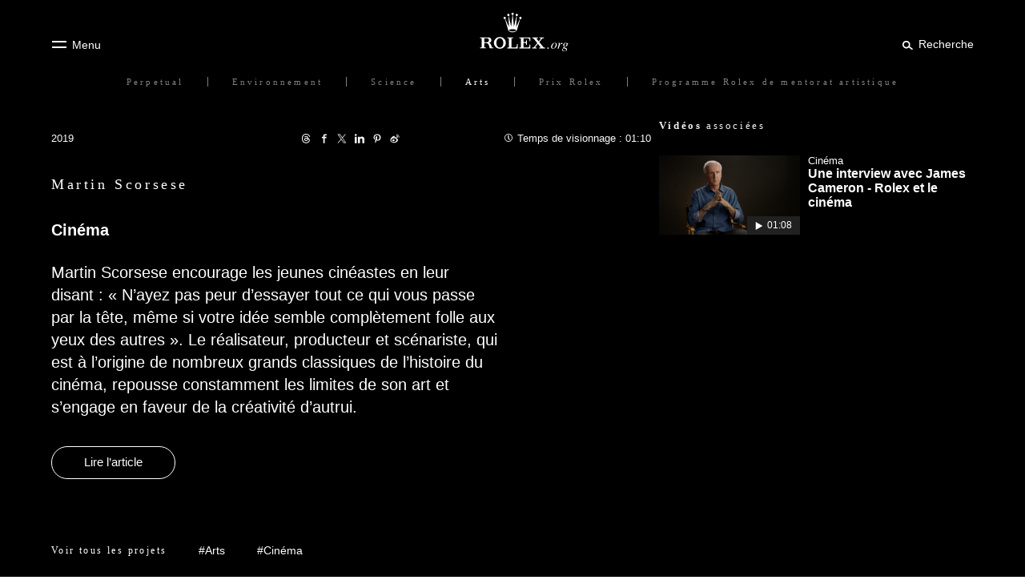

--- FILE ---
content_type: text/vtt
request_url: https://www.rolex.org/-/media/rolex-org//data/media/video/arts/cinema-2019/interview/martin-scorsese/ci_letters_ms_bts_interview_web_19_35_en_pn_ly-fr.vtt
body_size: 809
content:
WEBVTT

00:00:01.460 --> 00:00:02.544
ROLEX ET LE CINÉMA
avec Martin Scorsese

00:00:02.711 --> 00:00:07.466
Le mot «&nbsp;perpétuel&nbsp;» est fascinant
car il implique cette idée de continuité,

00:00:08.008 --> 00:00:10.093
de quelque chose qui perdure.

00:00:10.260 --> 00:00:12.930
Grâce à la technologie,
n’importe qui peut faire un film,

00:00:13.096 --> 00:00:15.307
même avec un téléphone.

00:00:15.474 --> 00:00:18.810
Il y a tellement de choix,
tellement de possibilités.

00:00:18.977 --> 00:00:21.563
Ce qui importe, c’est que vous brûliez
d’envie de raconter cette histoire.

00:00:21.730 --> 00:00:23.607
La technologie aide,

00:00:23.774 --> 00:00:26.860
mais l’étincelle doit venir de vous,

00:00:27.027 --> 00:00:29.404
et personne ne peut instiller
cette passion en vous.

00:00:29.571 --> 00:00:33.200
J’espère sincèrement
que les films que j’ai réalisés

00:00:33.367 --> 00:00:35.118
sont faits pour durer.

00:00:35.285 --> 00:00:37.996
Certains films semblent évoluer

00:00:38.163 --> 00:00:39.581
tous les 5 ou 6 ans.

00:00:39.748 --> 00:00:41.834
Le film reste le même,
mais avec une nouvelle profondeur,

00:00:42.000 --> 00:00:44.753
un côté plus durable.

00:00:44.920 --> 00:00:48.006
Si vous restez curieux
vis-à-vis de ce qui vous entoure,

00:00:48.173 --> 00:00:50.634
peut-être que ces œuvres d’art,

00:00:50.801 --> 00:00:53.637
romans, films, tableaux, musique,

00:00:53.804 --> 00:00:54.930
sauront vous parler,

00:00:55.097 --> 00:00:57.349
mais également vous inspirer.

00:00:57.516 --> 00:01:01.520
Et pour moi, c’est l’essence
du terme « perpétuel&nbsp;».

00:01:01.687 --> 00:01:04.648
Pour un jeune réalisateur
qui a envie de faire un film,

00:01:04.815 --> 00:01:07.109
c’est ça le plus important.

00:01:08.360 --> 00:01:09.236
Perpétuel

--- FILE ---
content_type: text/vtt
request_url: https://www.rolex.org/-/media/rolex-org//data/media/video/arts/cinema-2019/interview/martin-scorsese/ci_letters_ms_bts_interview_web_19_35_en_pn_ly-fr.vtt
body_size: 800
content:
﻿WEBVTT

00:00:01.460 --> 00:00:02.544
ROLEX ET LE CINÉMA
avec Martin Scorsese

00:00:02.711 --> 00:00:07.466
Le mot «&nbsp;perpétuel&nbsp;» est fascinant
car il implique cette idée de continuité,

00:00:08.008 --> 00:00:10.093
de quelque chose qui perdure.

00:00:10.260 --> 00:00:12.930
Grâce à la technologie,
n’importe qui peut faire un film,

00:00:13.096 --> 00:00:15.307
même avec un téléphone.

00:00:15.474 --> 00:00:18.810
Il y a tellement de choix,
tellement de possibilités.

00:00:18.977 --> 00:00:21.563
Ce qui importe, c’est que vous brûliez
d’envie de raconter cette histoire.

00:00:21.730 --> 00:00:23.607
La technologie aide,

00:00:23.774 --> 00:00:26.860
mais l’étincelle doit venir de vous,

00:00:27.027 --> 00:00:29.404
et personne ne peut instiller
cette passion en vous.

00:00:29.571 --> 00:00:33.200
J’espère sincèrement
que les films que j’ai réalisés

00:00:33.367 --> 00:00:35.118
sont faits pour durer.

00:00:35.285 --> 00:00:37.996
Certains films semblent évoluer

00:00:38.163 --> 00:00:39.581
tous les 5 ou 6 ans.

00:00:39.748 --> 00:00:41.834
Le film reste le même,
mais avec une nouvelle profondeur,

00:00:42.000 --> 00:00:44.753
un côté plus durable.

00:00:44.920 --> 00:00:48.006
Si vous restez curieux
vis-à-vis de ce qui vous entoure,

00:00:48.173 --> 00:00:50.634
peut-être que ces œuvres d’art,

00:00:50.801 --> 00:00:53.637
romans, films, tableaux, musique,

00:00:53.804 --> 00:00:54.930
sauront vous parler,

00:00:55.097 --> 00:00:57.349
mais également vous inspirer.

00:00:57.516 --> 00:01:01.520
Et pour moi, c’est l’essence
du terme « perpétuel&nbsp;».

00:01:01.687 --> 00:01:04.648
Pour un jeune réalisateur
qui a envie de faire un film,

00:01:04.815 --> 00:01:07.109
c’est ça le plus important.

00:01:08.360 --> 00:01:09.236
Perpétuel

--- FILE ---
content_type: application/x-javascript
request_url: https://assets.adobedtm.com/7e3b3fa0902e/dd73f31fa358/launch-f98e51ffebe6.min.js
body_size: 47466
content:
// For license information, see `https://assets.adobedtm.com/7e3b3fa0902e/dd73f31fa358/launch-f98e51ffebe6.js`.
window._satellite=window._satellite||{},window._satellite.container={buildInfo:{minified:!0,buildDate:"2025-06-24T09:48:27Z",turbineBuildDate:"2024-08-22T17:32:44Z",turbineVersion:"28.0.0"},environment:{id:"EN9beb812fae91418397ce09ecf2771bfd",stage:"production"},dataElements:{"VAR - CC-Analyticsconsent":{modulePath:"core/src/lib/dataElements/customCode.js",settings:{source:function(){let e=sessionStorage.getItem("CC-Analyticsconsent")||"";if(""!=e)return e}}},"DL-StatusCode":{defaultValue:"",modulePath:"core/src/lib/dataElements/javascriptVariable.js",settings:{path:"digitalDataLayer.environment.statusCode"}},"DL-SiteName":{defaultValue:"",modulePath:"core/src/lib/dataElements/javascriptVariable.js",settings:{path:"digitalDataLayer.environment.siteName"}},"DL-LanguageCode":{defaultValue:"",modulePath:"core/src/lib/dataElements/javascriptVariable.js",settings:{path:"digitalDataLayer.location.languageCode"}},"CC-getVisitStart":{defaultValue:"",modulePath:"core/src/lib/dataElements/customCode.js",settings:{source:function(){return s.getVisitStart("s_visit_dtms")}}},"CC-buildEnvironment":{modulePath:"sdi-toolkit/src/lib/data_elements/launch_build_info.js",settings:{buildInfoAttr:"environment"}},"DL-SearchType":{modulePath:"core/src/lib/dataElements/javascriptVariable.js",settings:{path:"digitalDataLayer.search.searchType"}},temptest:{storageDuration:"visitor",modulePath:"core/src/lib/dataElements/constant.js",settings:{value:"false"}},"DL-CountryCode":{defaultValue:"",modulePath:"core/src/lib/dataElements/javascriptVariable.js",settings:{path:"digitalDataLayer.location.countryCode"}},"DLCode-ContentItems":{modulePath:"core/src/lib/dataElements/customCode.js",settings:{source:function(){if("undefined"!=typeof digitalDataLayer&&void 0!==digitalDataLayer.page&&void 0!==digitalDataLayer.page.contentItems&&digitalDataLayer.page.contentItems instanceof Array)for(var e,t=digitalDataLayer.page.contentItems,n=0;t.length>n;n++)if("article page"==t[n].contentType||"article"==t[n].contentType||"video page"==t[n].contentType||"video"==t[n].contentType||"partner page"==t[n].contentType||"partner"==t[n].contentType){var r=t[n].contentTag.split("/");if(r instanceof Array)for(var i=0;r.length>i;i++)0==n&&0==i?e=""!=t[n].contentType?t[n].contentType:"":e+=""!=t[n].contentType?","+t[n].contentType:",",e+=""!=r[i]?"|"+r[i]:"|",e+=""!=t[n].contentName?"|"+t[n].contentName:"";else console.log("contentTag does not exist")}else 0==n&&void 0===i?e=""!=t[n].contentType?t[n].contentType:"":e+=""!=t[n].contentType?","+t[n].contentType:",",e+=""!=t[n].contentTag?"|"+t[n].contentTag:"|",e+=""!=t[n].contentName?"|"+t[n].contentName:"";return e}}},"CC-getBrowserType":{defaultValue:"",modulePath:"core/src/lib/dataElements/customCode.js",settings:{source:function(){function e(){return null!==(navigator.userAgent||navigator.vendor||window.opera).match(/(FBAN|FBAV|iTunes|Pinterest|Twitter)/)?"In-app browser":"Classic browser"}return e()}}},"CC-Campaign":{defaultValue:"",modulePath:"core/src/lib/dataElements/customCode.js",settings:{source:function(){const e=new URLSearchParams(window.location.search);return e.get("cmpid")||e.get("social_cid")}}},"DL-SearchKeyword":{modulePath:"core/src/lib/dataElements/javascriptVariable.js",settings:{path:"digitalDataLayer.search.searchKeyword"}},"DLCode-SearchInfo":{defaultValue:"",modulePath:"core/src/lib/dataElements/customCode.js",settings:{source:function(){if("undefined"!=typeof digitalDataLayer&&""!=digitalDataLayer&&"undefined"!=digitalDataLayer.search&&""!=digitalDataLayer.search)return digitalDataLayer.search.searchType+"|"+digitalDataLayer.search.searchKeyword+"|"+digitalDataLayer.search.searchStatus+"|"+digitalDataLayer.search.searchResultsNumber}}},"DL-PageName":{defaultValue:"",modulePath:"core/src/lib/dataElements/javascriptVariable.js",settings:{path:"digitalDataLayer.page.pageInfo.pageName"}},"CC-ContentItems":{modulePath:"core/src/lib/dataElements/customCode.js",settings:{source:function(e){if(void 0!==e&&""!=e&&e.detail.contentItems instanceof Array)for(var t,n=e.detail.contentItems,r=0;n.length>r;r++)if("article page"==n[r].contentType||"article"==n[r].contentType||"video page"==n[r].contentType||"video"==n[r].contentType||"partner page"==n[r].contentType||"partner"==n[r].contentType){var i=n[r].contentTag.split("/");if(i instanceof Array)for(var o=0;i.length>o;o++)0==r&&0==o?t=""!=n[r].contentType?n[r].contentType:"":t+=""!=n[r].contentType?","+n[r].contentType:",",t+=""!=i[o]?"|"+i[o]:"|",t+=""!=n[r].contentName?"|"+n[r].contentName:"";else console.log("contentTag does not exist")}else 0==r&&void 0===o?t=""!=n[r].contentType?n[r].contentType:"":t+=""!=n[r].contentType?","+n[r].contentType:",",t+=""!=n[r].contentTag?"|"+n[r].contentTag:"|",t+=""!=n[r].contentName?"|"+n[r].contentName:"";return t}}},"DL-SearchStatus":{modulePath:"core/src/lib/dataElements/javascriptVariable.js",settings:{path:"digitalDataLayer.search.searchStatus"}},"DL-PageURL":{defaultValue:"",modulePath:"core/src/lib/dataElements/javascriptVariable.js",settings:{path:"digitalDataLayer.page.pageInfo.pageURL"}},"CC-socialCampaign":{defaultValue:"",modulePath:"core/src/lib/dataElements/customCode.js",settings:{source:function(){return new URLSearchParams(window.location.search).get("social_cid")}}},"DL-PageSiteSection":{defaultValue:"",modulePath:"core/src/lib/dataElements/javascriptVariable.js",settings:{path:"digitalDataLayer.page.pageInfo.pageSiteSection"}},"CC-buildDate":{modulePath:"sdi-toolkit/src/lib/data_elements/launch_build_info.js",settings:{buildInfoAttr:"buildDate"}},"DL-EnvironmentName":{defaultValue:"",modulePath:"core/src/lib/dataElements/javascriptVariable.js",settings:{path:"digitalDataLayer.environment.environmentName"}},"DL-SearchResultsNumber":{defaultValue:"",modulePath:"core/src/lib/dataElements/javascriptVariable.js",settings:{path:"digitalDataLayer.search.searchResultsNumber"}},"DL-PageSiteSubSection":{defaultValue:"",modulePath:"core/src/lib/dataElements/javascriptVariable.js",settings:{path:"digitalDataLayer.page.pageInfo.pageSiteSubSection"}},"DL-PreviousURL":{defaultValue:"",modulePath:"core/src/lib/dataElements/javascriptVariable.js",settings:{path:"digitalDataLayer.page.pageInfo.pagePreviousURL"}},"DL-PageType":{defaultValue:"",modulePath:"core/src/lib/dataElements/javascriptVariable.js",settings:{path:"digitalDataLayer.page.pageInfo.pageType"}},"CC-getAndPersistValue":{defaultValue:"",modulePath:"core/src/lib/dataElements/customCode.js",settings:{source:function(){return s.getAndPersistValue(s.campaign,"s_getval",30)}}},"DL-EnvironmentVersion":{defaultValue:"",modulePath:"core/src/lib/dataElements/javascriptVariable.js",settings:{path:"digitalDataLayer.environment.environmentVersion"}},ECID:{modulePath:"adobe-mcid/src/lib/dataElements/ecid.js",settings:{}},"CC-buildInfo":{modulePath:"mapping-table/src/lib/dataElements/mappingTable.js",settings:{size:0,dataElement:"%DL-SiteName%|%CC-buildEnvironment%|%CC-buildDate%|%DL-EnvironmentVersion%",defaultValueEmpty:!1}}},extensions:{"activity-map-customizer":{displayName:"Activity Map Customizer",hostedLibFilesBaseUrl:"https://assets.adobedtm.com/extensions/EPfd661e49f48a42f18b6e5e93a993b11e/",modules:{}},"adobe-analytics":{displayName:"Adobe Analytics",hostedLibFilesBaseUrl:"https://assets.adobedtm.com/extensions/EP31dbb9c60e404ba1aa6e746d49be6f29/",settings:{orgId:"1FE034B8527850350A490D44@AdobeOrg",customSetup:{source:function(e){e.split=new Function("l","d","var i,x=0,a=new Array;while(l){i=l.indexOf(d);i=i>-1?i:l.length;a[x++]=l.substring(0,i);l=l.substring(i+d.length);}return a"),e.apl=new Function("l","v","d","u","var s=this,m=0;if(!l)l='';if(u){var i,n,a=s.split(l,d);for(i=0;i<a.length;i++){n=a[i];m=m||(u==1?(n==v):(n.toLowerCase()==v.toLowerCase()));}}if(!m)l=l?l+d+v:v;return l"),e.getAndPersistValue=new Function("v","c","e","var s=this,a=new Date;e=e?e:0;a.setTime(a.getTime()+e*86400000);if(v)s.Util.cookieWrite(c,v,e?a:0);return s.Util.cookieRead(c);"),e.getVisitStart=new Function("c","var s=this,v=1,t=new Date;t.setTime(t.getTime()+1800000);if(s.Util.cookieRead(c)){v=0}if(!s.Util.cookieWrite(c,1,t)){s.Util.cookieWrite(c,1,0)}if(!s.Util.cookieRead(c)){v=0}return v;"),e.getQueryParam=new Function("p","d","u","var s=this,v='',i,t;d=d?d:'';u=u?u:(s.pageURL?s.pageURL:s.wd.location);if(u=='f')u=s.gtfs().location;while(p){i=p.indexOf(',');i=i<0?p.length:i;t=s.p_gpv(p.substring(0,i),u+'');if(t){t=t.indexOf('#')>-1?t.substring(0,t.indexOf('#')):t;}if(t)v+=v?d+t:t;p=p.substring(i==p.length?i:i+1)}return v"),e.p_gpv=new Function("k","u","var s=this,v='',i=u.indexOf('?'),q;if(k&&i>-1){q=u.substring(i+1);v=s.pt(q,'&','p_gvf',k)}return v"),e.p_gvf=new Function("t","k","if(t){var s=this,i=t.indexOf('='),p=i<0?t:t.substring(0,i),v=i<0?'True':t.substring(i+1);if(p.toLowerCase()==k.toLowerCase())return s.epa(v)}return ''"),e.getValOnce=new Function("v","c","e","t","var s=this,a=new Date,v=v?v:'',c=c?c:'s_gvo',e=e?e:0,i=t=='m'?60000:86400000,k=s.Util.cookieRead(c);if(v){a.setTime(a.getTime()+e*i);s.Util.cookieWrite(c,v,e==0?0:a);}return v==k?'':v"),e.usePlugins=!0,e.doPlugins=function(){}},loadPhase:"beforeSettings"},libraryCode:{type:"managed",accounts:{staging:["rolexqarv5"],production:["rolexrcmrolexliverv5"],development:["rolexqarv5"]},useActivityMap:!0,scopeTrackerGlobally:!0},trackerProperties:{eVars:[{name:"eVar1",type:"value",value:"%DL-PageURL%"},{name:"eVar3",type:"value",value:"%DL-PageSiteSubSection%"},{name:"eVar4",type:"value",value:"%DL-PageName%"},{name:"eVar5",type:"value",value:"%DL-LanguageCode%"},{name:"eVar6",type:"value",value:"%DL-CountryCode%"},{name:"eVar8",type:"value",value:"%DL-SiteName%"},{name:"eVar10",type:"value",value:"%CC-buildInfo%"},{name:"eVar25",type:"value",value:"%DL-PageType%"},{name:"eVar54",type:"value",value:"%CC-socialCampaign%"},{name:"eVar75",type:"value",value:"D=mid"}],props:[{name:"prop3",type:"alias",value:"eVar3"},{name:"prop4",type:"alias",value:"eVar4"},{name:"prop5",type:"alias",value:"eVar1"},{name:"prop8",type:"alias",value:"eVar8"},{name:"prop10",type:"value",value:"%CC-buildInfo%"},{name:"prop25",type:"alias",value:"eVar25"},{name:"prop75",type:"value",value:"D=mid"}],channel:"%DL-PageSiteSection%",charSet:"UTF-8",pageURL:"%DL-PageURL%",campaign:{type:"value",value:"%CC-Campaign%"},pageName:"%DL-PageName%",currencyCode:"USD",trackingServer:"metrics.rolex.com",trackInlineStats:!0,visitorNamespace:"Rolex",trackDownloadLinks:!1,trackExternalLinks:!1,cookieDomainPeriods:"2",trackingServerSecure:"smetrics.rolex.com",fpCookieDomainPeriods:"2"}},modules:{"adobe-analytics/src/lib/actions/setVariables.js":{name:"set-variables",displayName:"Set Variables",script:function(e,t,n,r){"use strict";var i=n("../sharedModules/getTracker"),o=n("../helpers/applyTrackerVariables");e.exports=function(e,t){return i().then((function(n){r.logger.info("Set variables on the tracker."),o(n,e.trackerProperties),e.customSetup&&e.customSetup.source&&e.customSetup.source.call(t.element,t,n)}),(function(e){r.logger.error("Cannot set variables: "+e)}))}}},"adobe-analytics/src/lib/actions/clearVariables.js":{name:"clear-variables",displayName:"Clear Variables",script:function(e,t,n,r){"use strict";var i=n("../sharedModules/getTracker");e.exports=function(){return i().then((function(e){e.clearVars&&(r.logger.info("Clear variables."),e.clearVars())}),(function(e){r.logger.error("Cannot clear variables: "+e)}))}}},"adobe-analytics/src/lib/actions/sendBeacon.js":{name:"send-beacon",displayName:"Send Beacon",script:function(e,t,n,r){"use strict";var i=n("../sharedModules/getTracker"),o=n("../helpers/getNodeLinkText"),a=function(e){return e&&e.nodeName&&"a"===e.nodeName.toLowerCase()},s=function(e){return a(e)?o(e):"link clicked"},c=function(e,t,n){if("page"===t.type)r.logger.info("Firing page view beacon."),e.t();else{var i={linkType:t.linkType||"o",linkName:t.linkName||s(n)};r.logger.info("Firing link track beacon using the values: "+JSON.stringify(i)+"."),e.tl(a(n)?n:"true",i.linkType,i.linkName)}};e.exports=function(e,t){return i().then((function(n){c(n,e,t.element)}),(function(e){r.logger.error("Cannot send beacon: "+e)}))}}},"adobe-analytics/src/lib/sharedModules/getTracker.js":{script:function(e,t,n,r){"use strict";var i,o=n("@adobe/reactor-cookie"),a=n("@adobe/reactor-promise"),s=n("@adobe/reactor-window"),c=n("../helpers/settingsHelper"),l=n("../helpers/augmenters"),u=n("../helpers/applyTrackerVariables"),d=n("../helpers/loadLibrary"),f=n("../helpers/generateVersion")(r.buildInfo.turbineBuildDate),p="beforeSettings",g=r.getSharedModule("adobe-mcid","mcid-instance"),m=function(e){return!e||"true"===o.get(e)},h=function(e){return a.all(l.map((function(t){var n;try{n=t(e)}catch(e){setTimeout((function(){throw e}))}return a.resolve(n)}))).then((function(){return e}))},v=function(e){return g&&(r.logger.info("Setting MCID instance on the tracker."),e.visitor=g),e},b=function(e){return r.logger.info('Setting version on tracker: "'+f+'".'),void 0!==e.tagContainerMarker?e.tagContainerMarker=f:"string"==typeof e.version&&e.version.substring(e.version.length-5)!=="-"+f&&(e.version+="-"+f),e},y=function(e,t,n){return t.loadPhase===p&&t.source&&(r.logger.info("Calling custom script before settings."),t.source.call(s,n)),u(n,e||{}),t.loadPhase!==p&&t.source&&(r.logger.info("Calling custom script after settings."),t.source.call(s,n)),n},C=function(e,t){return c.isAudienceManagementEnabled(e)&&(t.loadModule("AudienceManagement"),r.logger.info("Initializing AudienceManagement module"),t.AudienceManagement.setup(e.moduleProperties.audienceManager.config)),t},_=(i=r.getExtensionSettings(),m(i.trackingCookieName)?d(i).then(h).then(v).then(b).then(y.bind(null,i.trackerProperties,i.customSetup||{})).then(C.bind(null,i)):a.reject("EU compliance was not acknowledged by the user."));e.exports=function(){return _}},name:"get-tracker",shared:!0},"adobe-analytics/src/lib/sharedModules/augmentTracker.js":{name:"augment-tracker",shared:!0,script:function(e,t,n){"use strict";var r=n("../helpers/augmenters");e.exports=function(e){r.push(e)}}},"adobe-analytics/src/lib/helpers/applyTrackerVariables.js":{script:function(e,t,n,r){"use strict";var i=n("@adobe/reactor-query-string"),o=n("@adobe/reactor-window"),a=/eVar([0-9]+)/,s=/prop([0-9]+)/,c=new RegExp("^(eVar[0-9]+)|(prop[0-9]+)|(hier[0-9]+)|campaign|purchaseID|channel|server|state|zip|pageType$"),l=function(e,t,n){return n.indexOf(e)===t},u=function(e,t,n){var r=Object.keys(t).filter(c.test.bind(c));return n&&r.push("events"),(r=r.concat((e.linkTrackVars||"").split(","))).filter((function(e,t){return"None"!==e&&e&&l(e,t,r)})).join(",")},d=function(e,t){var n=t.map((function(e){return e.name}));return(n=n.concat((e.linkTrackEvents||"").split(","))).filter((function(e,t){return"None"!==e&&l(e,t,n)})).join(",")},f=function(e,t,n){e[t]=n[t].join(",")},p=function(e,t,n){var r=n.dynamicVariablePrefix||"D=";n[t].forEach((function(t){var n;if("value"===t.type)n=t.value;else{var i=a.exec(t.value);if(i)n=r+"v"+i[1];else{var o=s.exec(t.value);o&&(n=r+"c"+o[1])}}e[t.name]=n}))},g={linkDownloadFileTypes:f,linkExternalFilters:f,linkInternalFilters:f,hierarchies:function(e,t,n){n[t].forEach((function(t){e[t.name]=t.sections.join(t.delimiter)}))},props:p,eVars:p,campaign:function(e,t,n){if("queryParam"===n[t].type){var r=i.parse(o.location.search);e[t]=r[n[t].value]}else e[t]=n[t].value},events:function(e,t,n){var r=n[t].map((function(e){var t=e.name;return e.id&&(t=[t,e.id].join(":")),e.value&&(t=[t,e.value].join("=")),t}));e[t]=r.join(",")}};e.exports=function(e,t){var n={};t=t||{},Object.keys(t).forEach((function(e){var r=g[e],i=t[e];r?r(n,e,t):n[e]=i})),n.events&&e.events&&e.events.length>0&&(n.events=e.events+","+n.events);var i=t&&t.events&&t.events.length>0,o=u(e,n,i);o&&(n.linkTrackVars=o);var a=d(e,t.events||[]);a&&(n.linkTrackEvents=a),r.logger.info('Applying the following properties on tracker: "'+JSON.stringify(n)+'".'),Object.keys(n).forEach((function(t){e[t]=n[t]}))}}},"adobe-analytics/src/lib/helpers/settingsHelper.js":{script:function(e,t,n,r){"use strict";var i=n("@adobe/reactor-window"),o={LIB_TYPES:{MANAGED:"managed",PREINSTALLED:"preinstalled",REMOTE:"remote",CUSTOM:"custom"},MANAGED_LIB_PATHS:{APP_MEASUREMENT:"AppMeasurement.js",ACTIVITY_MAP:"AppMeasurement_Module_ActivityMap.js",AUDIENCE_MANAGEMENT:"AppMeasurement_Module_AudienceManagement.js"},getReportSuites:function(e){var t=e.production;return e[r.environment.stage]&&(t=e[r.environment.stage]),t.join(",")},isActivityMapEnabled:function(e){return!(e.libraryCode&&!e.libraryCode.useActivityMap&&!1===e.libraryCode.useActivityMap)},isAudienceManagementEnabled:function(e){var t=!1;return e&&e.moduleProperties&&e.moduleProperties.audienceManager&&e.moduleProperties.audienceManager.config&&i&&i._satellite&&i._satellite.company&&i._satellite.company.orgId&&(t=!0),t}};e.exports=o}},"adobe-analytics/src/lib/helpers/augmenters.js":{script:function(e){"use strict";e.exports=[]}},"adobe-analytics/src/lib/helpers/loadLibrary.js":{script:function(e,t,n,r){"use strict";var i=n("@adobe/reactor-load-script"),o=n("@adobe/reactor-window"),a=n("@adobe/reactor-promise"),s=n("./settingsHelper"),c=n("./pollHelper"),l=function(e,t){if(!o.s_gi)throw new Error("Unable to create AppMeasurement tracker, `s_gi` function not found."+o.AppMeasurement);r.logger.info('Creating AppMeasurement tracker with these report suites: "'+t+'"');var n=o.s_gi(t);return e.libraryCode.scopeTrackerGlobally&&(r.logger.info("Setting the tracker as window.s"),o.s=n),n},u=function(e){var t=[];switch(e.libraryCode.type){case s.LIB_TYPES.MANAGED:t.push(r.getHostedLibFileUrl(s.MANAGED_LIB_PATHS.APP_MEASUREMENT)),s.isActivityMapEnabled(e)&&t.push(r.getHostedLibFileUrl(s.MANAGED_LIB_PATHS.ACTIVITY_MAP));break;case s.LIB_TYPES.CUSTOM:t.push(e.libraryCode.source);break;case s.LIB_TYPES.REMOTE:t.push("https:"===o.location.protocol?e.libraryCode.httpsUrl:e.libraryCode.httpUrl)}if(s.isAudienceManagementEnabled(e)){var n={namespace:o._satellite.company.orgId};e.moduleProperties.audienceManager.config.visitorService=n,t.push(r.getHostedLibFileUrl(s.MANAGED_LIB_PATHS.AUDIENCE_MANAGEMENT))}return t},d=function(e){return a.all(u(e).map((function(e){return r.logger.info("Loading script: "+e),i(e)})))},f=function(e,t){if(e.libraryCode.accounts)if(t.sa){var n=s.getReportSuites(e.libraryCode.accounts);r.logger.info('Setting the following report suites on the tracker: "'+n+'"'),t.sa(n)}else r.logger.warn("Cannot set report suites on tracker. `sa` method not available.");return t},p=function(e){if(o[e])return r.logger.info('Found tracker located at: "'+e+'".'),o[e];throw new Error('Cannot find the global variable name: "'+e+'".')};e.exports=function(e){var t=d(e);switch(e.libraryCode.type){case s.LIB_TYPES.MANAGED:var n=s.getReportSuites(e.libraryCode.accounts);return t.then(l.bind(null,e,n));case s.LIB_TYPES.PREINSTALLED:return t.then(c.poll.bind(null,o,e.libraryCode.trackerVariableName)).then(f.bind(null,e));case s.LIB_TYPES.CUSTOM:case s.LIB_TYPES.REMOTE:return t.then(p.bind(null,e.libraryCode.trackerVariableName)).then(f.bind(null,e));default:throw new Error("Cannot load library. Type not supported.")}}}},"adobe-analytics/src/lib/helpers/generateVersion.js":{script:function(e){"use strict";var t=8,n=function(e){return e.getUTCDate().toString(36)},r=function(e){return e.substr(e.length-1)},i=function(e){return Math.floor(e.getUTCHours()/t)},o=function(e){var t=(e.getUTCMonth()+1+12*i(e)).toString(36);return r(t)},a=function(e){return(e.getUTCFullYear()-2010).toString(36)};e.exports=function(e){var t=new Date(e);if(isNaN(t))throw new Error("Invalid date provided");return("L"+a(t)+o(t)+n(t)).toUpperCase()}}},"adobe-analytics/src/lib/helpers/pollHelper.js":{script:function(e,t,n,r){"use strict";var i=n("@adobe/reactor-promise"),o=40,a=250,s=function(e,t,n){r.logger.info('Found property located at: "'+t+'"].'),e(n)},c=function(e,t){return new i((function(n,r){if(e[t])return s(n,t,e[t]);var i=1,c=setInterval((function(){e[t]&&(s(n,t,e[t]),clearInterval(c)),i>=o&&(clearInterval(c),r(new Error('Bailing out. Cannot find the variable name: "'+t+'"].'))),i++}),a)}))};e.exports={poll:function(e,t){return r.logger.info('Waiting for the property to become accessible at: "'+t+'"].'),c(e,t)}}}},"adobe-analytics/src/lib/helpers/getNodeLinkText.js":{script:function(e){"use strict";var t=function(e){return e&&e.replace(/\s+/g," ").trim()},n=/^(SCRIPT|STYLE|LINK|CANVAS|NOSCRIPT|#COMMENT)$/i,r=function(e){return!(e&&e.nodeName&&e.nodeName.match(n))},i=function(e){var t=[],n=!1;return r(e)?(t.push(e),e.childNodes&&Array.prototype.slice.call(e.childNodes).forEach((function(e){var r=i(e);t=t.concat(r.supportedNodes),n=n||r.includesUnsupportedNodes}))):n=!0,{supportedNodes:t,includesUnsupportedNodes:n}},o=function(e,t,n){var r;return n&&n!==e.nodeName.toUpperCase()||(r=e.getAttribute(t)),r};e.exports=function(e){var n=t(e.innerText||e.textContent),r=i(e);if(!n||r.includesUnsupportedNodes){var a,s,c,l,u=[];r.supportedNodes.forEach((function(e){e.getAttribute&&(a=a||t(e.getAttribute("alt")),s=s||t(e.getAttribute("title")),c=c||t(o(e,"value","INPUT")),l=l||t(o(e,"src","IMG"))),e.nodeValue&&u.push(e.nodeValue)})),(n=t(u.join("")))||(n=t(a||s||c||l||""))}return n}}}}},"mapping-table":{displayName:"Mapping Table",hostedLibFilesBaseUrl:"https://assets.adobedtm.com/extensions/EP29c1cfa85ec74c28b3ef1369f262762b/",modules:{"mapping-table/src/lib/dataElements/mappingTable.js":{name:"mapping-table",displayName:"Mapping Table",script:function(e,t,n,r){"use strict";e.exports=function(e){if(null!=e){var t=e.dataElement;i();try{for(var n=0;n<e.size;n++){var o=e[n].method,a=e[n].output,s=e[n].input;if("exact match"===o){if(t===s)return a}else if("exact match i"===o){if("boolean"==typeof t)continue;if(t.toLowerCase()===s.toLowerCase())return a}else if("starts with"===o){if("boolean"==typeof t)continue;if(t.startsWith(s))return a}else if("contains"===o){if("boolean"==typeof t)continue;if(t.indexOf(s)>-1)return a}else if("regex"===o){if("boolean"==typeof t)continue;if(new RegExp(s).test(t))return a}else if("regex matching"===o){if("boolean"==typeof t)continue;var c=t.match(new RegExp(s));if(null!==c){for(var l=c.length-1;l>=1;l--)a=a.split("$"+l).join(c[l]);return a}}else if("is true"===o){if(!0===t)return a}else if("is false"===o&&!1===t)return a}}catch(e){r.logger.error("Error during evaluation: "+e.message)}if(!0===e.defaultValueEmpty)return;return t}};var i=function(){String.prototype.startsWith||(String.prototype.startsWith=function(e,t){return t=t||0,this.substr(t,e.length)===e})}}}}},core:{displayName:"Core",hostedLibFilesBaseUrl:"https://assets.adobedtm.com/extensions/EP6a6d85ccbeaa4750848f31959dd9eec5/",modules:{"core/src/lib/dataElements/customCode.js":{name:"custom-code",displayName:"Custom Code",script:function(e){"use strict";e.exports=function(e,t){return e.source(t)}}},"core/src/lib/dataElements/javascriptVariable.js":{name:"javascript-variable",displayName:"JavaScript Variable",script:function(e,t,n){"use strict";var r=n("../helpers/getObjectProperty.js");e.exports=function(e){return r(window,e.path)}}},"core/src/lib/dataElements/constant.js":{name:"constant",displayName:"Constant",script:function(e){"use strict";e.exports=function(e){return e.value}}},"core/src/lib/conditions/variable.js":{name:"variable",displayName:"Variable",script:function(e,t,n){"use strict";var r=n("../helpers/getObjectProperty"),i=n("../helpers/textMatch");e.exports=function(e){var t;t=Array.isArray(e.variableValues)?e.variableValues:[{value:e.value,valueIsRegex:Boolean(e.valueIsRegex)}];var n=r(window,e.name);return t.some((function(e){var t=e.valueIsRegex?new RegExp(e.value,"i"):e.value;return i(n,t)}))}}},"core/src/lib/events/customEvent.js":{name:"custom-event",displayName:"Custom Event",script:function(e,t,n){"use strict";var r=n("./helpers/createBubbly")(),i=[];e.exports=function(e,t){var n=e.type;-1===i.indexOf(n)&&(i.push(n),window.addEventListener(n,r.evaluateEvent,!0)),r.addListener(e,(function(e){e.nativeEvent.type===n&&(e.detail=e.nativeEvent.detail,t(e))}))}}},"core/src/lib/conditions/customCode.js":{name:"custom-code",displayName:"Custom Code",script:function(e){"use strict";e.exports=function(e,t){return e.source.call(t.element,t,t.target)}}},"core/src/lib/conditions/valueComparison.js":{name:"value-comparison",displayName:"Value Comparison",script:function(e,t,n){"use strict";var r=n("../helpers/stringAndNumberUtils").isString,i=n("../helpers/stringAndNumberUtils").isNumber,o=n("../helpers/stringAndNumberUtils").castToStringIfNumber,a=n("../helpers/stringAndNumberUtils").castToNumberIfString,s=function(e,t){return t&&r(e)?e.toLowerCase():e},c=function(e){return function(t,n,i){return t=o(t),n=o(n),r(t)&&r(n)&&e(t,n,i)}},l=function(e){return function(t,n){return t=a(t),n=a(n),i(t)&&i(n)&&e(t,n)}},u=function(e){return function(t,n,r){return e(s(t,r),s(n,r))}},d={equals:u((function(e,t){return e==t})),doesNotEqual:function(){return!d.equals.apply(null,arguments)},contains:c(u((function(e,t){return-1!==e.indexOf(t)}))),doesNotContain:function(){return!d.contains.apply(null,arguments)},startsWith:c(u((function(e,t){return 0===e.indexOf(t)}))),doesNotStartWith:function(){return!d.startsWith.apply(null,arguments)},endsWith:c(u((function(e,t){return e.substring(e.length-t.length,e.length)===t}))),doesNotEndWith:function(){return!d.endsWith.apply(null,arguments)},matchesRegex:c((function(e,t,n){return new RegExp(t,n?"i":"").test(e)})),doesNotMatchRegex:function(){return!d.matchesRegex.apply(null,arguments)},lessThan:l((function(e,t){return e<t})),lessThanOrEqual:l((function(e,t){return e<=t})),greaterThan:l((function(e,t){return e>t})),greaterThanOrEqual:l((function(e,t){return e>=t})),isTrue:function(e){return!0===e},isTruthy:function(e){return Boolean(e)},isFalse:function(e){return!1===e},isFalsy:function(e){return!e}};e.exports=function(e){return d[e.comparison.operator](e.leftOperand,e.rightOperand,Boolean(e.comparison.caseInsensitive))}}},"core/src/lib/conditions/cookie.js":{name:"cookie",displayName:"Cookie",script:function(e,t,n){"use strict";var r=n("@adobe/reactor-cookie"),i=n("../helpers/textMatch");e.exports=function(e){var t=r.get(e.name);return!!t&&(Array.isArray(e.cookieValues)?e.cookieValues:[{value:e.value,valueIsRegex:Boolean(e.valueIsRegex)}]).some((function(e){var n=e.valueIsRegex?new RegExp(e.value,"i"):e.value;return i(t,n)}))}}},"core/src/lib/actions/customCode.js":{name:"custom-code",displayName:"Custom Code",script:function(e,t,n,r){"use strict";var i,o,a,s,c=n("@adobe/reactor-document"),l=n("@adobe/reactor-promise"),u=n("./helpers/decorateCode"),d=n("./helpers/loadCodeSequentially"),f=n("../../../node_modules/postscribe/dist/postscribe"),p=n("./helpers/unescapeHtmlCode"),g=n("../helpers/findPageScript").getTurbine,m=(o=function(e){f(c.body,e,{beforeWriteToken:function(e){var t=e.tagName&&e.tagName.toLowerCase();return i&&"script"===t&&(e.attrs.nonce=i),"script"!==t&&"style"!==t||(Object.keys(e.attrs||{}).forEach((function(t){e.attrs[t]=p(e.attrs[t])})),e.src&&(e.src=p(e.src))),e},error:function(e){r.logger.error(e.msg)}})},a=[],s=function(){if(c.body)for(;a.length;)o(a.shift());else setTimeout(s,20)},function(e){a.push(e),s()}),h=function(){if(c.currentScript)return c.currentScript.async;var e=g();return!e||e.async}();e.exports=function(e,t){var n;i=r.getExtensionSettings().cspNonce;var o={settings:e,event:t},a=o.settings.source;if(a)return o.settings.isExternal?d(a).then((function(e){return e?(n=u(o,e),m(n.code),n.promise):l.resolve()})):(n=u(o,a),h||"loading"!==c.readyState?m(n.code):c.write&&!1===r.propertySettings.ruleComponentSequencingEnabled?c.write(n.code):m(n.code),n.promise)}}},"core/src/lib/helpers/getObjectProperty.js":{script:function(e){"use strict";e.exports=function(e,t){for(var n=t.split("."),r=e,i=0,o=n.length;i<o;i++){if(null==r)return;r=r[n[i]]}return r}}},"core/src/lib/helpers/textMatch.js":{script:function(e){"use strict";e.exports=function(e,t){if(null==t)throw new Error("Illegal Argument: Pattern is not present");return null!=e&&("string"==typeof t?e===t:t instanceof RegExp&&t.test(e))}}},"core/src/lib/events/helpers/createBubbly.js":{script:function(e,t,n){"use strict";var r=n("./weakMap"),i=n("./matchesProperties"),o=n("./matchesSelector");e.exports=function(){var e=[],t=new r,n={addListener:function(t,n){e.push({settings:t,callback:n})},evaluateEvent:function(n,r){if(e.length&&!t.has(n)){for(var a=n.target,s=!1;a;){for(var c=!1,l=!1,u=0;u<e.length;u++){var d=e[u],f=d.settings.elementSelector,p=d.settings.elementProperties;if((!1!==d.settings.bubbleFireIfChildFired||!s)&&(a===n.target||!1!==d.settings.bubbleFireIfParent)&&(a===n.target||f||p&&Object.keys(p).length)&&(!f||o(a,f))&&(!p||i(a,p))){var g={};r?Object.keys(n).forEach((function(e){g[e]=n[e]})):g.nativeEvent=n,g.element=a,g.target=n.target,!1!==d.callback(g)&&(l=!0,d.settings.bubbleStop&&(c=!0))}}if(c)break;l&&(s=!0),a=a.parentNode}t.set(n,!0)}},__reset:function(){e=[]}};return n}}},"core/src/lib/events/helpers/weakMap.js":{script:function(e,t,n){"use strict";var r=n("@adobe/reactor-window").WeakMap;if(void 0===r){var i=Object.defineProperty,o=Date.now()%1e9;(r=function(){this.name="__st"+(1e9*Math.random()>>>0)+o+++"__"}).prototype={set:function(e,t){var n=e[this.name];return n&&n[0]===e?n[1]=t:i(e,this.name,{value:[e,t],writable:!0}),this},get:function(e){var t;return(t=e[this.name])&&t[0]===e?t[1]:void 0},delete:function(e){var t=e[this.name];return!(!t||t[0]!==e||(t[0]=t[1]=void 0,0))},has:function(e){var t=e[this.name];return!!t&&t[0]===e}}}e.exports=r}},"core/src/lib/events/helpers/matchesProperties.js":{script:function(e,t,n){"use strict";var r=n("./../../helpers/textMatch"),i=function(e,t){return"@text"===t||"innerText"===t?e.textContent||e.innerText:t in e?e[t]:e.getAttribute?e.getAttribute(t):void 0};e.exports=function(e,t){return!t||t.every((function(t){var n=i(e,t.name),o=t.valueIsRegex?new RegExp(t.value,"i"):t.value;return r(n,o)}))}}},"core/src/lib/events/helpers/matchesSelector.js":{script:function(e,t,n,r){"use strict";e.exports=function(e,t){var n=e.matches||e.msMatchesSelector;if(n)try{return n.call(e,t)}catch(e){return r.logger.warn("Matching element failed. "+t+" is not a valid selector."),!1}return!1}}},"core/src/lib/helpers/stringAndNumberUtils.js":{script:function(e){"use strict";var t=function(e){return"number"==typeof e&&isFinite(e)},n=function(e){return"string"==typeof e||e instanceof String},r=function(e){return t(e)?String(e):e},i=function(e){return n(e)?Number(e):e};e.exports={isNumber:t,isString:n,castToStringIfNumber:r,castToNumberIfString:i}}},"core/src/lib/actions/helpers/decorateCode.js":{script:function(e,t,n){"use strict";var r=n("./decorators/decorateGlobalJavaScriptCode"),i=n("./decorators/decorateNonGlobalJavaScriptCode"),o={javascript:function(e,t){return e.settings.global?r(e,t):i(e,t)},html:n("./decorators/decorateHtmlCode")};e.exports=function(e,t){return o[e.settings.language](e,t)}}},"core/src/lib/actions/helpers/loadCodeSequentially.js":{script:function(e,t,n){"use strict";var r=n("@adobe/reactor-promise"),i=n("./getSourceByUrl"),o=r.resolve();e.exports=function(e){var t=new r((function(t){var n=i(e);r.all([n,o]).then((function(e){var n=e[0];t(n)}))}));return o=t,t}}},"core/node_modules/postscribe/dist/postscribe.js":{script:function(e,t){var n,r;n=this,r=function(){return function(e){function t(r){if(n[r])return n[r].exports;var i=n[r]={exports:{},id:r,loaded:!1};return e[r].call(i.exports,i,i.exports,t),i.loaded=!0,i.exports}var n={};return t.m=e,t.c=n,t.p="",t(0)}([function(e,t,n){"use strict";function r(e){return e&&e.__esModule?e:{default:e}}var i=r(n(1));e.exports=i.default},function(e,t,n){"use strict";function r(e){if(e&&e.__esModule)return e;var t={};if(null!=e)for(var n in e)Object.prototype.hasOwnProperty.call(e,n)&&(t[n]=e[n]);return t.default=e,t}function i(e){return e&&e.__esModule?e:{default:e}}function o(){}function a(){var e=g.shift();if(e){var t=d.last(e);t.afterDequeue(),e.stream=s.apply(void 0,e),t.afterStreamStart()}}function s(e,t,n){function r(e){e=n.beforeWrite(e),m.write(e),n.afterWrite(e)}(m=new u.default(e,n)).id=p++,m.name=n.name||m.id,c.streams[m.name]=m;var i=e.ownerDocument,s={close:i.close,open:i.open,write:i.write,writeln:i.writeln};l(i,{close:o,open:o,write:function(){for(var e=arguments.length,t=Array(e),n=0;n<e;n++)t[n]=arguments[n];return r(t.join(""))},writeln:function(){for(var e=arguments.length,t=Array(e),n=0;n<e;n++)t[n]=arguments[n];return r(t.join("")+"\n")}});var d=m.win.onerror||o;return m.win.onerror=function(e,t,r){n.error({msg:e+" - "+t+": "+r}),d.apply(m.win,[e,t,r])},m.write(t,(function(){l(i,s),m.win.onerror=d,n.done(),m=null,a()})),m}function c(e,t,n){if(d.isFunction(n))n={done:n
};else if("clear"===n)return g=[],m=null,void(p=0);n=d.defaults(n,f);var r=[e=/^#/.test(e)?window.document.getElementById(e.substr(1)):e.jquery?e[0]:e,t,n];return e.postscribe={cancel:function(){r.stream?r.stream.abort():r[1]=o}},n.beforeEnqueue(r),g.push(r),m||a(),e.postscribe}t.__esModule=!0;var l=Object.assign||function(e){for(var t=1;t<arguments.length;t++){var n=arguments[t];for(var r in n)Object.prototype.hasOwnProperty.call(n,r)&&(e[r]=n[r])}return e};t.default=c;var u=i(n(2)),d=r(n(4)),f={afterAsync:o,afterDequeue:o,afterStreamStart:o,afterWrite:o,autoFix:!0,beforeEnqueue:o,beforeWriteToken:function(e){return e},beforeWrite:function(e){return e},done:o,error:function(e){throw new Error(e.msg)},releaseAsync:!1},p=0,g=[],m=null;l(c,{streams:{},queue:g,WriteStream:u.default})},function(e,t,n){"use strict";function r(e){if(e&&e.__esModule)return e;var t={};if(null!=e)for(var n in e)Object.prototype.hasOwnProperty.call(e,n)&&(t[n]=e[n]);return t.default=e,t}function i(e){return e&&e.__esModule?e:{default:e}}function o(e,t){if(!(e instanceof t))throw new TypeError("Cannot call a class as a function")}function a(e,t){var n=f+t,r=e.getAttribute(n);return u.existy(r)?String(r):r}function s(e,t){var n=arguments.length>2&&void 0!==arguments[2]?arguments[2]:null,r=f+t;u.existy(n)&&""!==n?e.setAttribute(r,n):e.removeAttribute(r)}t.__esModule=!0;var c=Object.assign||function(e){for(var t=1;t<arguments.length;t++){var n=arguments[t];for(var r in n)Object.prototype.hasOwnProperty.call(n,r)&&(e[r]=n[r])}return e},l=i(n(3)),u=r(n(4)),d=!1,f="data-ps-",p="ps-style",g="ps-script",m=function(){function e(t){var n=arguments.length>1&&void 0!==arguments[1]?arguments[1]:{};o(this,e),this.root=t,this.options=n,this.doc=t.ownerDocument,this.win=this.doc.defaultView||this.doc.parentWindow,this.parser=new l.default("",{autoFix:n.autoFix}),this.actuals=[t],this.proxyHistory="",this.proxyRoot=this.doc.createElement(t.nodeName),this.scriptStack=[],this.writeQueue=[],s(this.proxyRoot,"proxyof",0)}return e.prototype.write=function(){var e;for((e=this.writeQueue).push.apply(e,arguments);!this.deferredRemote&&this.writeQueue.length;){var t=this.writeQueue.shift();u.isFunction(t)?this._callFunction(t):this._writeImpl(t)}},e.prototype._callFunction=function(e){var t={type:"function",value:e.name||e.toString()};this._onScriptStart(t),e.call(this.win,this.doc),this._onScriptDone(t)},e.prototype._writeImpl=function(e){this.parser.append(e);for(var t=void 0,n=void 0,r=void 0,i=[];(t=this.parser.readToken())&&!(n=u.isScript(t))&&!(r=u.isStyle(t));)(t=this.options.beforeWriteToken(t))&&i.push(t);i.length>0&&this._writeStaticTokens(i),n&&this._handleScriptToken(t),r&&this._handleStyleToken(t)},e.prototype._writeStaticTokens=function(e){var t=this._buildChunk(e);return t.actual?(t.html=this.proxyHistory+t.actual,this.proxyHistory+=t.proxy,this.proxyRoot.innerHTML=t.html,d&&(t.proxyInnerHTML=this.proxyRoot.innerHTML),this._walkChunk(),d&&(t.actualInnerHTML=this.root.innerHTML),t):null},e.prototype._buildChunk=function(e){for(var t=this.actuals.length,n=[],r=[],i=[],o=e.length,a=0;a<o;a++){var s=e[a],c=s.toString();if(n.push(c),s.attrs){if(!/^noscript$/i.test(s.tagName)){var l=t++;r.push(c.replace(/(\/?>)/," "+f+"id="+l+" $1")),s.attrs.id!==g&&s.attrs.id!==p&&i.push("atomicTag"===s.type?"":"<"+s.tagName+" "+f+"proxyof="+l+(s.unary?" />":">"))}}else r.push(c),i.push("endTag"===s.type?c:"")}return{tokens:e,raw:n.join(""),actual:r.join(""),proxy:i.join("")}},e.prototype._walkChunk=function(){for(var e=void 0,t=[this.proxyRoot];u.existy(e=t.shift());){var n=1===e.nodeType;if(!n||!a(e,"proxyof")){n&&(this.actuals[a(e,"id")]=e,s(e,"id"));var r=e.parentNode&&a(e.parentNode,"proxyof");r&&this.actuals[r].appendChild(e)}t.unshift.apply(t,u.toArray(e.childNodes))}},e.prototype._handleScriptToken=function(e){var t=this,n=this.parser.clear();n&&this.writeQueue.unshift(n),e.src=e.attrs.src||e.attrs.SRC,(e=this.options.beforeWriteToken(e))&&(e.src&&this.scriptStack.length?this.deferredRemote=e:this._onScriptStart(e),this._writeScriptToken(e,(function(){t._onScriptDone(e)})))},e.prototype._handleStyleToken=function(e){var t=this.parser.clear();t&&this.writeQueue.unshift(t),e.type=e.attrs.type||e.attrs.TYPE||"text/css",(e=this.options.beforeWriteToken(e))&&this._writeStyleToken(e),t&&this.write()},e.prototype._writeStyleToken=function(e){var t=this._buildStyle(e);this._insertCursor(t,p),e.content&&(t.styleSheet&&!t.sheet?t.styleSheet.cssText=e.content:t.appendChild(this.doc.createTextNode(e.content)))},e.prototype._buildStyle=function(e){var t=this.doc.createElement(e.tagName);return t.setAttribute("type",e.type),u.eachKey(e.attrs,(function(e,n){t.setAttribute(e,n)})),t},e.prototype._insertCursor=function(e,t){this._writeImpl('<span id="'+t+'"/>');var n=this.doc.getElementById(t);n&&n.parentNode.replaceChild(e,n)},e.prototype._onScriptStart=function(e){e.outerWrites=this.writeQueue,this.writeQueue=[],this.scriptStack.unshift(e)},e.prototype._onScriptDone=function(e){e===this.scriptStack[0]?(this.scriptStack.shift(),this.write.apply(this,e.outerWrites),!this.scriptStack.length&&this.deferredRemote&&(this._onScriptStart(this.deferredRemote),this.deferredRemote=null)):this.options.error({msg:"Bad script nesting or script finished twice"})},e.prototype._writeScriptToken=function(e,t){var n=this._buildScript(e),r=this._shouldRelease(n),i=this.options.afterAsync;e.src&&(n.src=e.src,this._scriptLoadHandler(n,r?i:function(){t(),i()}));try{this._insertCursor(n,g),n.src&&!r||t()}catch(e){this.options.error(e),t()}},e.prototype._buildScript=function(e){var t=this.doc.createElement(e.tagName);return u.eachKey(e.attrs,(function(e,n){t.setAttribute(e,n)})),e.content&&(t.text=e.content),t},e.prototype._scriptLoadHandler=function(e,t){function n(){e=e.onload=e.onreadystatechange=e.onerror=null}function r(){n(),null!=t&&t(),t=null}function i(e){n(),a(e),null!=t&&t(),t=null}function o(e,t){var n=e["on"+t];null!=n&&(e["_on"+t]=n)}var a=this.options.error;o(e,"load"),o(e,"error"),c(e,{onload:function(){if(e._onload)try{e._onload.apply(this,Array.prototype.slice.call(arguments,0))}catch(t){i({msg:"onload handler failed "+t+" @ "+e.src})}r()},onerror:function(){if(e._onerror)try{e._onerror.apply(this,Array.prototype.slice.call(arguments,0))}catch(t){return void i({msg:"onerror handler failed "+t+" @ "+e.src})}i({msg:"remote script failed "+e.src})},onreadystatechange:function(){/^(loaded|complete)$/.test(e.readyState)&&r()}})},e.prototype._shouldRelease=function(e){return!/^script$/i.test(e.nodeName)||!!(this.options.releaseAsync&&e.src&&e.hasAttribute("async"))},e}();t.default=m},function(e){var t;t=function(){return function(e){function t(r){if(n[r])return n[r].exports;var i=n[r]={exports:{},id:r,loaded:!1};return e[r].call(i.exports,i,i.exports,t),i.loaded=!0,i.exports}var n={};return t.m=e,t.c=n,t.p="",t(0)}([function(e,t,n){"use strict";function r(e){return e&&e.__esModule?e:{default:e}}var i=r(n(1));e.exports=i.default},function(e,t,n){"use strict";function r(e){return e&&e.__esModule?e:{default:e}}function i(e){if(e&&e.__esModule)return e;var t={};if(null!=e)for(var n in e)Object.prototype.hasOwnProperty.call(e,n)&&(t[n]=e[n]);return t.default=e,t}function o(e,t){if(!(e instanceof t))throw new TypeError("Cannot call a class as a function")}t.__esModule=!0;var a=i(n(2)),s=i(n(3)),c=r(n(6)),l=n(5),u={comment:/^<!--/,endTag:/^<\//,atomicTag:/^<\s*(script|style|noscript|iframe|textarea)[\s\/>]/i,startTag:/^</,chars:/^[^<]/},d=function(){function e(){var t=this,n=arguments.length>0&&void 0!==arguments[0]?arguments[0]:"",r=arguments.length>1&&void 0!==arguments[1]?arguments[1]:{};o(this,e),this.stream=n;var i=!1,s={};for(var l in a)a.hasOwnProperty(l)&&(r.autoFix&&(s[l+"Fix"]=!0),i=i||s[l+"Fix"]);i?(this._readToken=(0,c.default)(this,s,(function(){return t._readTokenImpl()})),this._peekToken=(0,c.default)(this,s,(function(){return t._peekTokenImpl()}))):(this._readToken=this._readTokenImpl,this._peekToken=this._peekTokenImpl)}return e.prototype.append=function(e){this.stream+=e},e.prototype.prepend=function(e){this.stream=e+this.stream},e.prototype._readTokenImpl=function(){var e=this._peekTokenImpl();if(e)return this.stream=this.stream.slice(e.length),e},e.prototype._peekTokenImpl=function(){for(var e in u)if(u.hasOwnProperty(e)&&u[e].test(this.stream)){var t=s[e](this.stream);if(t)return"startTag"===t.type&&/script|style/i.test(t.tagName)?null:(t.text=this.stream.substr(0,t.length),t)}},e.prototype.peekToken=function(){return this._peekToken()},e.prototype.readToken=function(){return this._readToken()},e.prototype.readTokens=function(e){for(var t=void 0;t=this.readToken();)if(e[t.type]&&!1===e[t.type](t))return},e.prototype.clear=function(){var e=this.stream;return this.stream="",e},e.prototype.rest=function(){return this.stream},e}();for(var f in t.default=d,d.tokenToString=function(e){return e.toString()},d.escapeAttributes=function(e){var t={};for(var n in e)e.hasOwnProperty(n)&&(t[n]=(0,l.escapeQuotes)(e[n],null));return t},d.supports=a,a)a.hasOwnProperty(f)&&(d.browserHasFlaw=d.browserHasFlaw||!a[f]&&f)},function(e,t){"use strict";t.__esModule=!0;var n=!1,r=!1,i=window.document.createElement("div");try{var o="<P><I></P></I>";i.innerHTML=o,t.tagSoup=n=i.innerHTML!==o}catch(e){t.tagSoup=n=!1}try{i.innerHTML="<P><i><P></P></i></P>",t.selfClose=r=2===i.childNodes.length}catch(e){t.selfClose=r=!1}i=null,t.tagSoup=n,t.selfClose=r},function(e,t,n){"use strict";function r(e){var t=e.indexOf("-->");if(t>=0)return new l.CommentToken(e.substr(4,t-1),t+3)}function i(e){var t=e.indexOf("<");return new l.CharsToken(t>=0?t:e.length)}function o(e){var t,n,r;if(-1!==e.indexOf(">")){var i=e.match(u.startTag);if(i){var o=(t={},n={},r=i[2],i[2].replace(u.attr,(function(e,i){arguments[2]||arguments[3]||arguments[4]||arguments[5]?arguments[5]?(t[arguments[5]]="",n[arguments[5]]=!0):t[i]=arguments[2]||arguments[3]||arguments[4]||u.fillAttr.test(i)&&i||"":t[i]="",r=r.replace(e,"")})),{v:new l.StartTagToken(i[1],i[0].length,t,n,!!i[3],r.replace(/^[\s\uFEFF\xA0]+|[\s\uFEFF\xA0]+$/g,""))});if("object"===(void 0===o?"undefined":c(o)))return o.v}}}function a(e){var t=o(e);if(t){var n=e.slice(t.length);if(n.match(new RegExp("</\\s*"+t.tagName+"\\s*>","i"))){var r=n.match(new RegExp("([\\s\\S]*?)</\\s*"+t.tagName+"\\s*>","i"));if(r)return new l.AtomicTagToken(t.tagName,r[0].length+t.length,t.attrs,t.booleanAttrs,r[1])}}}function s(e){var t=e.match(u.endTag);if(t)return new l.EndTagToken(t[1],t[0].length)}t.__esModule=!0;var c="function"==typeof Symbol&&"symbol"==typeof Symbol.iterator?function(e){return typeof e}:function(e){return e&&"function"==typeof Symbol&&e.constructor===Symbol&&e!==Symbol.prototype?"symbol":typeof e};t.comment=r,t.chars=i,t.startTag=o,t.atomicTag=a,t.endTag=s;var l=n(4),u={startTag:/^<([\-A-Za-z0-9_]+)((?:\s+[\w\-]+(?:\s*=?\s*(?:(?:"[^"]*")|(?:'[^']*')|[^>\s]+))?)*)\s*(\/?)>/,endTag:/^<\/([\-A-Za-z0-9_]+)[^>]*>/,attr:/(?:([\-A-Za-z0-9_]+)\s*=\s*(?:(?:"((?:\\.|[^"])*)")|(?:'((?:\\.|[^'])*)')|([^>\s]+)))|(?:([\-A-Za-z0-9_]+)(\s|$)+)/g,fillAttr:/^(checked|compact|declare|defer|disabled|ismap|multiple|nohref|noresize|noshade|nowrap|readonly|selected)$/i}},function(e,t,n){"use strict";function r(e,t){if(!(e instanceof t))throw new TypeError("Cannot call a class as a function")}t.__esModule=!0,t.EndTagToken=t.AtomicTagToken=t.StartTagToken=t.TagToken=t.CharsToken=t.CommentToken=t.Token=void 0;var i=n(5),o=(t.Token=function e(t,n){r(this,e),this.type=t,this.length=n,this.text=""},t.CommentToken=function(){function e(t,n){r(this,e),this.type="comment",this.length=n||(t?t.length:0),this.text="",this.content=t}return e.prototype.toString=function(){return"<!--"+this.content},e}(),t.CharsToken=function(){function e(t){r(this,e),this.type="chars",this.length=t,this.text=""}return e.prototype.toString=function(){return this.text},e}(),t.TagToken=function(){function e(t,n,i,o,a){r(this,e),this.type=t,this.length=i,this.text="",this.tagName=n,this.attrs=o,this.booleanAttrs=a,this.unary=!1,this.html5Unary=!1}return e.formatTag=function(e){var t=arguments.length>1&&void 0!==arguments[1]?arguments[1]:null,n="<"+e.tagName;for(var r in e.attrs)if(e.attrs.hasOwnProperty(r)){n+=" "+r;var o=e.attrs[r];void 0!==e.booleanAttrs&&void 0!==e.booleanAttrs[r]||(n+='="'+(0,i.escapeQuotes)(o)+'"')}return e.rest&&(n+=" "+e.rest),e.unary&&!e.html5Unary?n+="/>":n+=">",null!=t&&(n+=t+"</"+e.tagName+">"),n},e}());t.StartTagToken=function(){function e(t,n,i,o,a,s){r(this,e),this.type="startTag",this.length=n,this.text="",this.tagName=t,this.attrs=i,this.booleanAttrs=o,this.html5Unary=!1,this.unary=a,this.rest=s}return e.prototype.toString=function(){return o.formatTag(this)},e}(),t.AtomicTagToken=function(){function e(t,n,i,o,a){r(this,e),this.type="atomicTag",this.length=n,this.text="",this.tagName=t,this.attrs=i,this.booleanAttrs=o,this.unary=!1,this.html5Unary=!1,this.content=a}return e.prototype.toString=function(){return o.formatTag(this,this.content)},e}(),t.EndTagToken=function(){function e(t,n){r(this,e),this.type="endTag",this.length=n,this.text="",this.tagName=t}return e.prototype.toString=function(){return"</"+this.tagName+">"},e}()},function(e,t){"use strict";function n(e){var t=arguments.length>1&&void 0!==arguments[1]?arguments[1]:"";return e?e.replace(/([^"]*)"/g,(function(e,t){return/\\/.test(t)?t+'"':t+'\\"'})):t}t.__esModule=!0,t.escapeQuotes=n},function(e,t){"use strict";function n(e){return e&&"startTag"===e.type&&(e.unary=s.test(e.tagName)||e.unary,e.html5Unary=!/\/>$/.test(e.text)),e}function r(e,t){var r=e.stream,i=n(t());return e.stream=r,i}function i(e,t){var n=t.pop();e.prepend("</"+n.tagName+">")}function o(){var e=[];return e.last=function(){return this[this.length-1]},e.lastTagNameEq=function(e){var t=this.last();return t&&t.tagName&&t.tagName.toUpperCase()===e.toUpperCase()},e.containsTagName=function(e){for(var t,n=0;t=this[n];n++)if(t.tagName===e)return!0;return!1},e}function a(e,t,a){function s(){var t=r(e,a);t&&u[t.type]&&u[t.type](t)}var l=o(),u={startTag:function(n){var r=n.tagName;"TR"===r.toUpperCase()&&l.lastTagNameEq("TABLE")?(e.prepend("<TBODY>"),s()):t.selfCloseFix&&c.test(r)&&l.containsTagName(r)?l.lastTagNameEq(r)?i(e,l):(e.prepend("</"+n.tagName+">"),s()):n.unary||l.push(n)},endTag:function(n){l.last()?t.tagSoupFix&&!l.lastTagNameEq(n.tagName)?i(e,l):l.pop():t.tagSoupFix&&(a(),s())}};return function(){return s(),n(a())}}t.__esModule=!0,t.default=a;var s=/^(AREA|BASE|BASEFONT|BR|COL|FRAME|HR|IMG|INPUT|ISINDEX|LINK|META|PARAM|EMBED)$/i,c=/^(COLGROUP|DD|DT|LI|OPTIONS|P|TD|TFOOT|TH|THEAD|TR)$/i}])},e.exports=t()},function(e,t){"use strict";function n(e){return null!=e}function r(e){return"function"==typeof e}function i(e,t,n){var r=void 0,i=e&&e.length||0;for(r=0;r<i;r++)t.call(n,e[r],r)}function o(e,t,n){for(var r in e)e.hasOwnProperty(r)&&t.call(n,r,e[r])}function a(e,t){return e=e||{},o(t,(function(t,r){n(e[t])||(e[t]=r)})),e}function s(e){try{return Array.prototype.slice.call(e)}catch(r){var t=(n=[],i(e,(function(e){n.push(e)})),{v:n});if("object"===(void 0===t?"undefined":f(t)))return t.v}var n}function c(e){return e[e.length-1]}function l(e,t){return!(!e||"startTag"!==e.type&&"atomicTag"!==e.type||!("tagName"in e)||!~e.tagName.toLowerCase().indexOf(t))}function u(e){return l(e,"script")}function d(e){return l(e,"style")}t.__esModule=!0;var f="function"==typeof Symbol&&"symbol"==typeof Symbol.iterator?function(e){return typeof e}:function(e){return e&&"function"==typeof Symbol&&e.constructor===Symbol&&e!==Symbol.prototype?"symbol":typeof e};t.existy=n,t.isFunction=r,t.each=i,t.eachKey=o,t.defaults=a,t.toArray=s,t.last=c,t.isTag=l,t.isScript=u,t.isStyle=d}])},"object"==typeof t&&"object"==typeof e?e.exports=r():"function"==typeof define&&define.amd?define([],r):"object"==typeof t?t.postscribe=r():n.postscribe=r()}},"core/src/lib/actions/helpers/unescapeHtmlCode.js":{script:function(e,t,n){"use strict";var r=n("@adobe/reactor-document").createElement("div");e.exports=function(e){return r.innerHTML=e,r.textContent||r.innerText||e}}},"core/src/lib/helpers/findPageScript.js":{script:function(e,t,n){"use strict";var r=n("@adobe/reactor-document"),i=function(e){for(var t=r.querySelectorAll("script"),n=0;n<t.length;n++){var i=t[n];if(e.test(i.src))return i}},o=function(){return i(new RegExp(/(launch|satelliteLib)-[^\/]+.js(\?.*)?$/))};e.exports={getTurbine:o,byRegexPattern:i}}},"core/src/lib/actions/helpers/decorators/decorateGlobalJavaScriptCode.js":{script:function(e,t,n){"use strict";var r=n("@adobe/reactor-promise");e.exports=function(e,t){return{code:"<script>\n"+t+"\n</script>",promise:r.resolve()}}}},"core/src/lib/actions/helpers/decorators/decorateNonGlobalJavaScriptCode.js":{script:function(e,t,n){"use strict";var r=n("@adobe/reactor-promise"),i=0;e.exports=function(e,t){var n="_runScript"+ ++i,o=new r((function(t,i){_satellite[n]=function(o){delete _satellite[n],new r((function(t){t(o.call(e.event.element,e.event,e.event.target,r))})).then(t,i)}}));return{code:'<script>_satellite["'+n+'"](function(event, target, Promise) {\n'+t+"\n});</script>",promise:o}}}},"core/src/lib/actions/helpers/decorators/decorateHtmlCode.js":{script:function(e,t,n,r){"use strict";var i=n("@adobe/reactor-promise"),o=0,a={};window._satellite=window._satellite||{},window._satellite._onCustomCodeSuccess=function(e){var t=a[e];t&&(delete a[e],t.resolve())},window._satellite._onCustomCodeFailure=function(e){var t=a[e];t&&(delete a[e],t.reject())};var s=function(e){return-1!==e.indexOf("${reactorCallbackId}")},c=function(e,t){return e.replace(/\${reactorCallbackId}/g,t)},l=function(e){return e.settings.isExternal};e.exports=function(e,t){var n;return l(e)&&(t=r.replaceTokens(t,e.event)),s(t)?(n=new i((function(e,t){a[String(o)]={resolve:e,reject:t}})),t=c(t,o),o+=1):n=i.resolve(),{code:t,promise:n}}}},"core/src/lib/actions/helpers/getSourceByUrl.js":{script:function(e,t,n){"use strict";var r=n("@adobe/reactor-load-script"),i=n("@adobe/reactor-promise"),o=n("../../helpers/findPageScript").byRegexPattern,a={},s={},c=function(e){return s[e]||(s[e]=r(e)),s[e]};_satellite.__registerScript=function(e,t){var n;if(document.currentScript)n=document.currentScript.getAttribute("src");else{var r=new RegExp(".*"+e+".*");n=o(r).getAttribute("src")}a[n]=t},e.exports=function(e){return a[e]?i.resolve(a[e]):new i((function(t){c(e).then((function(){t(a[e])}),(function(){t()}))}))}}}}},"adobe-mcid":{displayName:"Experience Cloud ID Service",hostedLibFilesBaseUrl:"https://assets.adobedtm.com/extensions/EP31a59fd25d824db7be52972a70e94c1c/",settings:{orgId:"1FE034B8527850350A490D44@AdobeOrg",variables:[{name:"marketingCloudServer",value:"metrics.rolex.com"},{name:"marketingCloudServerSecure",value:"smetrics.rolex.com"},{name:"trackingServer",value:"metrics.rolex.com"},{name:"trackingServerSecure",value:"smetrics.rolex.com"},{name:"secureCookie",value:"true"},{name:"sameSiteCookie",value:"None"}],isIabContext:!1,doesOptInApply:!1,optInCookieDomain:".rolex.com",preOptInApprovals:{aa:!0},previousPermissions:"",isOptInStorageEnabled:!1},modules:{"adobe-mcid/src/lib/dataElements/ecid.js":{name:"ecid",displayName:"ECID",script:function(e,t,n){"use strict";var r;n("../sharedModules/mcidInstance").onReceiveEcid((function(e){r=e})),e.exports=function(){return r}}},"adobe-mcid/src/lib/sharedModules/mcidInstance.js":{script:function(e,t,n,r){"use strict";var i=n("@adobe/reactor-document"),o=n("../codeLibrary/VisitorAPI"),a=n("../../view/utils/timeUnits"),s=function(e){return e.reduce((function(e,t){var n=/^(true|false)$/i.test(t.value)?JSON.parse(t.value):t.value;return e[t.name]=n,e}),{})},c=function(e){var t=r.getExtensionSettings();if("string"!=typeof t.orgId)throw new TypeError("Org ID is not a string.");var n=s(t.variables||[]),i=t.doesOptInApply;i&&("boolean"==typeof i?n.doesOptInApply=i:t.optInCallback&&(n.doesOptInApply=t.optInCallback));var o=t.isOptInStorageEnabled;o&&(n.isOptInStorageEnabled=o);var c=t.optInCookieDomain;c&&(n.optInCookieDomain=c);var l=t.optInStorageExpiry;if(l){var u=t.timeUnit;if(u&&a[u]){var d=l*a[u];n.optInStorageExpiry=d}}else!0===o&&(n.optInStorageExpiry=33696e3);var f=t.previousPermissions;f&&(n.previousPermissions=f);var p=t.preOptInApprovals;if(p)n.preOptInApprovals=p;else{var g=t.preOptInApprovalInput;g&&(n.preOptInApprovals=g)}var m=t.isIabContext;m&&(n.isIabContext=m);var h=e.getInstance(t.orgId,n);return r.logger.info('Created instance using orgId: "'+t.orgId+'"'),r.logger.info("Set variables: "+JSON.stringify(n)),h.getMarketingCloudVisitorID((function(e){r.logger.info("Obtained Marketing Cloud Visitor Id: "+e)}),!0),h},l=function(e){return(r.getExtensionSettings().pathExclusions||[]).some((function(t){return t.valueIsRegex?new RegExp(t.value,"i").test(e):t.value===e}))},u=null;_satellite.getVisitorId=function(){return u},l(i.location.pathname)?r.logger.warn("MCID library not loaded. One of the path exclusions matches the current path."):u=c(o),e.exports=u},name:"mcid-instance",shared:!0},"adobe-mcid/src/lib/codeLibrary/VisitorAPI.js":{script:function(e){e.exports=(function(){"use strict";function e(t){return(e="function"==typeof Symbol&&"symbol"==typeof Symbol.iterator?function(e){return typeof e}:function(e){return e&&"function"==typeof Symbol&&e.constructor===Symbol&&e!==Symbol.prototype?"symbol":typeof e})(t)}function t(e,t,n){return t in e?Object.defineProperty(e,t,{value:n,enumerable:!0,configurable:!0,writable:!0}):e[t]=n,e}function n(){return{callbacks:{},add:function(e,t){this.callbacks[e]=this.callbacks[e]||[];var n=this.callbacks[e].push(t)-1,r=this;return function(){r.callbacks[e].splice(n,1)}},execute:function(e,t){if(this.callbacks[e]){t=(t=void 0===t?[]:t)instanceof Array?t:[t];try{for(;this.callbacks[e].length;){var n=this.callbacks[e].shift();"function"==typeof n?n.apply(null,t):n instanceof Array&&n[1].apply(n[0],t)}delete this.callbacks[e]}catch(e){}}},executeAll:function(e,t){(t||e&&!D.isObjectEmpty(e))&&Object.keys(this.callbacks).forEach((function(t){var n=void 0!==e[t]?e[t]:"";this.execute(t,n)}),this)},hasCallbacks:function(){return Boolean(Object.keys(this.callbacks).length)}}}function r(e,t,n){var r=null==e?void 0:e[t];return void 0===r?n:r}function i(e){for(var t=/^\d+$/,n=0,r=e.length;n<r;n++)if(!t.test(e[n]))return!1;return!0}function o(e,t){for(;e.length<t.length;)e.push("0");for(;t.length<e.length;)t.push("0")}function a(e,t){for(var n=0;n<e.length;n++){var r=parseInt(e[n],10),i=parseInt(t[n],10);if(r>i)return 1;if(i>r)return-1}return 0}function s(e,t){if(e===t)return 0;var n=e.toString().split("."),r=t.toString().split(".");return i(n.concat(r))?(o(n,r),a(n,r)):NaN}function c(e){return e===Object(e)&&0===Object.keys(e).length}function l(e){return"function"==typeof e||e instanceof Array&&e.length}function u(){var e=arguments.length>0&&void 0!==arguments[0]?arguments[0]:"",t=arguments.length>1&&void 0!==arguments[1]?arguments[1]:function(){return!0};this.log=ue("log",e,t),this.warn=ue("warn",e,t),this.error=ue("error",e,t)}function d(){var e=(arguments.length>0&&void 0!==arguments[0]?arguments[0]:{}).cookieName,t=(arguments.length>1&&void 0!==arguments[1]?arguments[1]:{}).cookies;if(!e||!t)return{get:Ae,set:Ae,remove:Ae};var n={remove:function(){t.remove(e)},get:function(){var n=t.get(e),r={};try{r=JSON.parse(n)}catch(n){r={}}return r},set:function(r,i){i=i||{};var o=n.get(),a=Object.assign(o,r);t.set(e,JSON.stringify(a),{domain:i.optInCookieDomain||"",cookieLifetime:i.optInStorageExpiry||3419e4,secure:i.secure,sameSite:i.sameSite,expires:!0})}};return n}function f(e){this.name=this.constructor.name,this.message=e,"function"==typeof Error.captureStackTrace?Error.captureStackTrace(this,this.constructor):this.stack=new Error(e).stack}function p(){function e(e,t){var n=me(e);return n.length?n.every((function(e){return!!t[e]})):he(t)}function t(){O(k),E(te.COMPLETE),b(v.status,v.permissions),s&&h.set(v.permissions,{optInCookieDomain:c,optInStorageExpiry:l,secure:f,sameSite:p}),y.execute(Pe)}function n(e){return function(n,r){if(!ve(n))throw new Error("[OptIn] Invalid category(-ies). Please use the `OptIn.Categories` enum.");return E(te.CHANGED),Object.assign(k,be(me(n),e)),r||t(),v}}var r=arguments.length>0&&void 0!==arguments[0]?arguments[0]:{},i=r.doesOptInApply,o=r.previousPermissions,a=r.preOptInApprovals,s=r.isOptInStorageEnabled,c=r.optInCookieDomain,l=r.optInStorageExpiry,u=r.isIabContext,f=r.secureCookie,p=r.sameSiteCookie,g=(arguments.length>1&&void 0!==arguments[1]?arguments[1]:{}).cookies,m=ke(o);Ee(m,"Invalid `previousPermissions`!"),Ee(a,"Invalid `preOptInApprovals`!");var h=d({cookieName:"adobeujs-optin"},{cookies:g}),v=this,b=ee(v),y=se(),C=_e(m),_=_e(a),S=s?h.get():{},T={},I=function(e,t){return Se(e)||t&&Se(t)?te.COMPLETE:te.PENDING}(C,S),A=function(e,t,n){var r=be(ae,!i);return i?Object.assign({},r,e,t,n):r}(_,C,S),k=ye(A),E=function(e){return I=e},O=function(e){return A=e};v.deny=n(!1),v.approve=n(!0),v.denyAll=v.deny.bind(v,ae),v.approveAll=v.approve.bind(v,ae),v.isApproved=function(t){return e(t,v.permissions)},v.isPreApproved=function(t){return e(t,_)},v.fetchPermissions=function(e){var t=arguments.length>1&&void 0!==arguments[1]&&arguments[1],n=t?v.on(te.COMPLETE,e):Ae;return!i||i&&v.isComplete||a?e(v.permissions):t||y.add(Pe,(function(){return e(v.permissions)})),n},v.complete=function(){v.status===te.CHANGED&&t()},v.registerPlugin=function(e){if(!e||!e.name||"function"!=typeof e.onRegister)throw new Error(we);T[e.name]||(T[e.name]=e,e.onRegister.call(e,v))},v.execute=De(T),v.memoizeContent=function(e){Ie(e)&&h.set(e,{optInCookieDomain:c,optInStorageExpiry:l,secure:f,sameSite:p})},v.getMemoizedContent=function(e){var t=h.get();if(t)return t[e]},Object.defineProperties(v,{permissions:{get:function(){return A}},status:{get:function(){return I}},Categories:{get:function(){return ne}},doesOptInApply:{get:function(){return!!i}},isPending:{get:function(){return v.status===te.PENDING}},isComplete:{get:function(){return v.status===te.COMPLETE}},__plugins:{get:function(){return Object.keys(T)}},isIabContext:{get:function(){return u}}})}function g(e,t){function n(){i=null,e.call(e,new f("The call took longer than you wanted!"))}function r(){i&&(clearTimeout(i),e.apply(e,arguments))}if(void 0===t)return e;var i=setTimeout(n,t);return r}function m(){if(window.__tcfapi)return window.__tcfapi;var e=window;if(e!==window.top){for(var t;!t;){e=e.parent;try{e.frames.__tcfapiLocator&&(t=e)}catch(e){}if(e===window.top)break}if(t){var n={};return window.__tcfapi=function(e,r,i,o){var a=Math.random()+"",s={__tcfapiCall:{command:e,parameter:o,version:r,callId:a}};n[a]=i,t.postMessage(s,"*")},window.addEventListener("message",(function(e){var t=e.data;if("string"==typeof t)try{t=JSON.parse(e.data)}catch(e){}if(t.__tcfapiReturn){var r=t.__tcfapiReturn;"function"==typeof n[r.callId]&&(n[r.callId](r.returnValue,r.success),delete n[r.callId])}}),!1),window.__tcfapi}pe.error("__tcfapi not found")}else pe.error("__tcfapi not found")}function h(e,t){var n=arguments.length>2&&void 0!==arguments[2]?arguments[2]:[],r=!0===e.vendor.consents[t],i=n.every((function(t){return!0===e.purpose.consents[t]}));return r&&i}function v(){var e=this;e.name="iabPlugin",e.version="0.0.2";var t,n=se(),r={transparencyAndConsentData:null},i=function(e){var t=arguments.length>1&&void 0!==arguments[1]?arguments[1]:{};return r[e]=t};e.fetchConsentData=function(e){var t=g(e.callback,e.timeout);o({callback:t})},e.isApproved=function(e){var t=e.callback,n=e.category,i=e.timeout;if(r.transparencyAndConsentData)return t(null,h(r.transparencyAndConsentData,re[n],ie[n]));var a=g((function(e,r){t(e,h(r,re[n],ie[n]))}),i);o({category:n,callback:a})},e.onRegister=function(n){t=n;var r=Object.keys(re),i=function(e,t){!e&&t&&(r.forEach((function(e){var r=h(t,re[e],ie[e]);n[r?"approve":"deny"](e,!0)})),n.complete())};e.fetchConsentData({callback:i})};var o=function(e){var o=e.callback;if(r.transparencyAndConsentData)return o(null,r.transparencyAndConsentData);n.add("FETCH_CONSENT_DATA",o),a((function(e,o){if(o){var a=ye(e),s=t.getMemoizedContent("iabConsentHash"),c=fe(a.tcString).toString(32);a.consentString=e.tcString,a.hasConsentChangedSinceLastCmpPull=s!==c,i("transparencyAndConsentData",a),t.memoizeContent({iabConsentHash:c})}n.execute("FETCH_CONSENT_DATA",[null,r.transparencyAndConsentData])}))},a=function(e){var t=xe(re),n=m();"function"==typeof n&&n("getTCData",2,e,t)}}var b="undefined"!=typeof globalThis?globalThis:"undefined"!=typeof window?window:"undefined"!=typeof global?global:"undefined"!=typeof self?self:{};Object.assign=Object.assign||function(e){for(var t,n,r=1;r<arguments.length;++r)for(t in n=arguments[r])Object.prototype.hasOwnProperty.call(n,t)&&(e[t]=n[t]);return e};var y,C,_={MESSAGES:{HANDSHAKE:"HANDSHAKE",GETSTATE:"GETSTATE",PARENTSTATE:"PARENTSTATE"},STATE_KEYS_MAP:{MCMID:"MCMID",MCAID:"MCAID",MCAAMB:"MCAAMB",MCAAMLH:"MCAAMLH",MCOPTOUT:"MCOPTOUT",CUSTOMERIDS:"CUSTOMERIDS"},ASYNC_API_MAP:{MCMID:"getMarketingCloudVisitorID",MCAID:"getAnalyticsVisitorID",MCAAMB:"getAudienceManagerBlob",MCAAMLH:"getAudienceManagerLocationHint",MCOPTOUT:"isOptedOut",ALLFIELDS:"getVisitorValues"},SYNC_API_MAP:{CUSTOMERIDS:"getCustomerIDs"},ALL_APIS:{MCMID:"getMarketingCloudVisitorID",MCAAMB:"getAudienceManagerBlob",MCAAMLH:"getAudienceManagerLocationHint",MCOPTOUT:"isOptedOut",MCAID:"getAnalyticsVisitorID",CUSTOMERIDS:"getCustomerIDs",ALLFIELDS:"getVisitorValues"},FIELDGROUP_TO_FIELD:{MC:"MCMID",A:"MCAID",AAM:"MCAAMB"},FIELDS:{MCMID:"MCMID",MCOPTOUT:"MCOPTOUT",MCAID:"MCAID",MCAAMLH:"MCAAMLH",MCAAMB:"MCAAMB"},AUTH_STATE:{UNKNOWN:0,AUTHENTICATED:1,LOGGED_OUT:2},OPT_OUT:{GLOBAL:"global"},SAME_SITE_VALUES:{LAX:"Lax",STRICT:"Strict",NONE:"None"}},S=_.STATE_KEYS_MAP,T=function(e){function t(){}function n(t,n){var r=this;return function(){var i=e(0,t),o={};return o[t]=i,r.setStateAndPublish(o),n(i),i}}this.getMarketingCloudVisitorID=function(e){e=e||t;var r=this.findField(S.MCMID,e),i=n.call(this,S.MCMID,e);return void 0!==r?r:i()},this.getVisitorValues=function(e){this.getMarketingCloudVisitorID((function(t){e({MCMID:t})}))}},I=_.MESSAGES,A=_.ASYNC_API_MAP,k=_.SYNC_API_MAP,E=function(){function e(){}function t(e,t){var n=this;return function(){return n.callbackRegistry.add(e,t),n.messageParent(I.GETSTATE),""}}function n(n){this[A[n]]=function(r){r=r||e;var i=this.findField(n,r),o=t.call(this,n,r);return void 0!==i?i:o()}}function r(t){this[k[t]]=function(){return this.findField(t,e)||{}}}Object.keys(A).forEach(n,this),Object.keys(k).forEach(r,this)},O=_.ASYNC_API_MAP,x=function(){Object.keys(O).forEach((function(e){this[O[e]]=function(t){this.callbackRegistry.add(e,t)}}),this)},D=function(e,t){return e(t={exports:{}},t.exports),t.exports}((function(t,n){n.isObjectEmpty=function(e){return e===Object(e)&&0===Object.keys(e).length},n.isValueEmpty=function(e){return""===e||n.isObjectEmpty(e)};var r=function(){var e=navigator.appName,t=navigator.userAgent;return"Microsoft Internet Explorer"===e||t.indexOf("MSIE ")>=0||t.indexOf("Trident/")>=0&&t.indexOf("Windows NT 6")>=0};n.getIeVersion=function(){return document.documentMode?document.documentMode:r()?7:null},n.isFirefox=function(e){return!!/Firefox\/([0-9\.]+)(?:\s|$)/.test(e||window.navigator.userAgent)},n.encodeAndBuildRequest=function(e,t){return e.map(encodeURIComponent).join(t)},n.isObject=function(t){return null!==t&&"object"===e(t)&&!1===Array.isArray(t)},n.defineGlobalNamespace=function(){return window.adobe=n.isObject(window.adobe)?window.adobe:{},window.adobe},n.pluck=function(e,t){return t.reduce((function(t,n){return e[n]&&(t[n]=e[n]),t}),Object.create(null))},n.parseOptOut=function(e,t,n){t||(t=n,e.d_optout&&e.d_optout instanceof Array&&(t=e.d_optout.join(",")));var r=parseInt(e.d_ottl,10);return isNaN(r)&&(r=7200),{optOut:t,d_ottl:r}},n.normalizeBoolean=function(e){var t=e;return"true"===e?t=!0:"false"===e&&(t=!1),t}})),P=(D.isObjectEmpty,D.isValueEmpty,D.getIeVersion,D.isFirefox,D.encodeAndBuildRequest,D.isObject,D.defineGlobalNamespace,D.pluck,D.parseOptOut,D.normalizeBoolean,n),w=_.MESSAGES,M={0:"prefix",1:"orgID",2:"state"},L=function(e,t){this.parse=function(e){try{var t={};return e.data.split("|").forEach((function(e,n){void 0!==e&&(t[M[n]]=2!==n?e:JSON.parse(e))})),t}catch(e){}},this.isInvalid=function(n){var r=this.parse(n);if(!r||Object.keys(r).length<2)return!0;var i=e!==r.orgID,o=!t||n.origin!==t,a=-1===Object.keys(w).indexOf(r.prefix);return i||o||a},this.send=function(n,r,i){var o=r+"|"+e;i&&i===Object(i)&&(o+="|"+JSON.stringify(i));try{n.postMessage(o,t)}catch(e){}}},V=_.MESSAGES,N=function(e,t,n,r){function i(e){Object.assign(p,e)}function o(e){Object.assign(p.state,e),Object.assign(p.state.ALLFIELDS,e),p.callbackRegistry.executeAll(p.state)}function a(e){
if(!h.isInvalid(e)){m=!1;var t=h.parse(e);p.setStateAndPublish(t.state)}}function s(e){!m&&g&&(m=!0,h.send(r,e))}function c(){i(new T(n._generateID)),p.getMarketingCloudVisitorID(),p.callbackRegistry.executeAll(p.state,!0),b.removeEventListener("message",l)}function l(e){if(!h.isInvalid(e)){var t=h.parse(e);m=!1,b.clearTimeout(p._handshakeTimeout),b.removeEventListener("message",l),i(new E(p)),b.addEventListener("message",a),p.setStateAndPublish(t.state),p.callbackRegistry.hasCallbacks()&&s(V.GETSTATE)}}function u(){g&&postMessage?(b.addEventListener("message",l),s(V.HANDSHAKE),p._handshakeTimeout=setTimeout(c,250)):c()}function d(){b.s_c_in||(b.s_c_il=[],b.s_c_in=0),p._c="Visitor",p._il=b.s_c_il,p._in=b.s_c_in,p._il[p._in]=p,b.s_c_in++}function f(){function e(e){0!==e.indexOf("_")&&"function"==typeof n[e]&&(p[e]=function(){})}Object.keys(n).forEach(e),p.getSupplementalDataID=n.getSupplementalDataID,p.isAllowed=function(){return!0}}var p=this,g=t.whitelistParentDomain;p.state={ALLFIELDS:{}},p.version=n.version,p.marketingCloudOrgID=e,p.cookieDomain=n.cookieDomain||"",p._instanceType="child";var m=!1,h=new L(e,g);p.callbackRegistry=P(),p.init=function(){d(),f(),i(new x(p)),u()},p.findField=function(e,t){if(void 0!==p.state[e])return t(p.state[e]),p.state[e]},p.messageParent=s,p.setStateAndPublish=o},j=_.MESSAGES,R=_.ALL_APIS,F=_.ASYNC_API_MAP,U=_.FIELDGROUP_TO_FIELD,H=function(e,t){function n(){var t={};return Object.keys(R).forEach((function(n){var r=R[n],i=e[r]();D.isValueEmpty(i)||(t[n]=i)})),t}function r(){var t=[];return e._loading&&Object.keys(e._loading).forEach((function(n){if(e._loading[n]){var r=U[n];t.push(r)}})),t.length?t:null}function i(t){return function n(){var i=r();if(i){var o=F[i[0]];e[o](n,!0)}else t()}}function o(e,r){var i=n();t.send(e,r,i)}function a(e){c(e),o(e,j.HANDSHAKE)}function s(e){i((function(){o(e,j.PARENTSTATE)}))()}function c(n){function r(r){i.call(e,r),t.send(n,j.PARENTSTATE,{CUSTOMERIDS:e.getCustomerIDs()})}var i=e.setCustomerIDs;e.setCustomerIDs=r}return function(e){t.isInvalid(e)||(t.parse(e).prefix===j.HANDSHAKE?a:s)(e.source)}},B=function(e,t){function n(e){return function(n){r[e]=n,++i===o&&t(r)}}var r={},i=0,o=Object.keys(e).length;Object.keys(e).forEach((function(t){var r=e[t];if(r.fn){var i=r.args||[];i.unshift(n(t)),r.fn.apply(r.context||null,i)}}))},q={get:function(e){e=encodeURIComponent(e);var t=(";"+document.cookie).split(" ").join(";"),n=t.indexOf(";"+e+"="),r=n<0?n:t.indexOf(";",n+1);return n<0?"":decodeURIComponent(t.substring(n+2+e.length,r<0?t.length:r))},set:function(e,t,n){var i=r(n,"cookieLifetime"),o=r(n,"expires"),a=r(n,"domain"),s=r(n,"secure"),c=r(n,"sameSite"),l=s?"Secure":"",u=c?"SameSite="+c+";":"";if(o&&"SESSION"!==i&&"NONE"!==i){var d=""!==t?parseInt(i||0,10):-60;if(d)(o=new Date).setTime(o.getTime()+1e3*d);else if(1===o){var f=(o=new Date).getYear();o.setYear(f+2+(f<1900?1900:0))}}else o=0;return e&&"NONE"!==i?(document.cookie=encodeURIComponent(e)+"="+encodeURIComponent(t)+"; path=/;"+(o?" expires="+o.toGMTString()+";":"")+(a?" domain="+a+";":"")+u+l,this.get(e)===t):0},remove:function(e,t){var n=r(t,"domain");n=n?" domain="+n+";":"";var i=r(t,"secure"),o=r(t,"sameSite"),a=i?"Secure":"",s=o?"SameSite="+o+";":"";document.cookie=encodeURIComponent(e)+"=; Path=/; Expires=Thu, 01 Jan 1970 00:00:01 GMT;"+n+s+a}},G=function(e,t){!e&&b.location&&(e=b.location.hostname);var n,r=e.split("."),i=t||{};for(n=r.length-2;n>=0;n--)if(i.domain=r.slice(n).join("."),q.set("TEST_AMCV_COOKIE_WRITE","cookie",i))return q.remove("TEST_AMCV_COOKIE_WRITE",i),i.domain;return""},W={compare:s,isLessThan:function(e,t){return s(e,t)<0},areVersionsDifferent:function(e,t){return 0!==s(e,t)},isGreaterThan:function(e,t){return s(e,t)>0},isEqual:function(e,t){return 0===s(e,t)}},Y=!!b.postMessage,$={postMessage:function(e,t,n){var r=1;t&&(Y?n.postMessage(e,t.replace(/([^:]+:\/\/[^\/]+).*/,"$1")):t&&(n.location=t.replace(/#.*$/,"")+"#"+ +new Date+r+++"&"+e))},receiveMessage:function(e,t){var n;try{Y&&(e&&(n=function(n){if("string"==typeof t&&n.origin!==t||"[object Function]"===Object.prototype.toString.call(t)&&!1===t(n.origin))return!1;e(n)}),b.addEventListener?b[e?"addEventListener":"removeEventListener"]("message",n):b[e?"attachEvent":"detachEvent"]("onmessage",n))}catch(e){}}},J=function(e){var t,n,r="0123456789",i="",o="",a=8,s=10,c=10,l=(""+Date.now()).substr(-6).split("").reverse("").join("");if(1==e){for(r+="ABCDEF",t=0;16>t;t++)n=Math.floor(Math.random()*a),4>t&&l[t]<a&&(n=+l[t]),i+=r.substring(n,n+1),n=Math.floor(Math.random()*a),o+=r.substring(n,n+1),a=16;return i+"-"+o}for(t=0;19>t;t++)n=Math.floor(Math.random()*s),6>t&&l[t]<s?(i+=l[t],n=l[t]):i+=r.substring(n,n+1),0===t&&9==n?s=3:((1==t||2==t)&&10!=s&&2>n||2<t)&&(s=10),n=Math.floor(Math.random()*c),o+=r.substring(n,n+1),0===t&&9==n?c=3:((1==t||2==t)&&10!=c&&2>n||2<t)&&(c=10);return i+o},z=function(e){return{corsMetadata:function(){var e="none",t=!0;return"undefined"!=typeof XMLHttpRequest&&XMLHttpRequest===Object(XMLHttpRequest)&&("withCredentials"in new XMLHttpRequest?e="XMLHttpRequest":"undefined"!=typeof XDomainRequest&&XDomainRequest===Object(XDomainRequest)&&(t=!1),Object.prototype.toString.call(b.HTMLElement).indexOf("Constructor")>0&&(t=!1)),{corsType:e,corsCookiesEnabled:t}}(),getCORSInstance:function(){return"none"===this.corsMetadata.corsType?null:new b[this.corsMetadata.corsType]},fireCORS:function(t,n){function r(e){var n;try{if((n=JSON.parse(e))!==Object(n))return void i.handleCORSError(t,null,"Response is not JSON")}catch(e){return void i.handleCORSError(t,e,"Error parsing response as JSON")}try{for(var r=t.callback,o=b,a=0;a<r.length;a++)o=o[r[a]];o(n)}catch(e){i.handleCORSError(t,e,"Error forming callback function")}}var i=this;n&&(t.loadErrorHandler=n);try{var o=this.getCORSInstance();o.open("get",t.corsUrl+"&ts="+(new Date).getTime(),!0),"XMLHttpRequest"===this.corsMetadata.corsType&&(o.withCredentials=!0,o.timeout=e.loadTimeout,o.setRequestHeader("Content-Type","application/x-www-form-urlencoded"),o.onreadystatechange=function(){4===this.readyState&&200===this.status&&r(this.responseText)}),o.onerror=function(e){i.handleCORSError(t,e,"onerror")},o.ontimeout=function(e){i.handleCORSError(t,e,"ontimeout")},o.send(),e._log.requests.push(t.corsUrl)}catch(e){this.handleCORSError(t,e,"try-catch")}},handleCORSError:function(t,n,r){e.CORSErrors.push({corsData:t,error:n,description:r}),t.loadErrorHandler&&("ontimeout"===r?t.loadErrorHandler(!0):t.loadErrorHandler(!1))}}},K={POST_MESSAGE_ENABLED:!!b.postMessage,DAYS_BETWEEN_SYNC_ID_CALLS:1,MILLIS_PER_DAY:864e5,ADOBE_MC:"adobe_mc",ADOBE_MC_SDID:"adobe_mc_sdid",VALID_VISITOR_ID_REGEX:/^[0-9a-fA-F\-]+$/,ADOBE_MC_TTL_IN_MIN:5,VERSION_REGEX:/vVersion\|((\d+\.)?(\d+\.)?(\*|\d+))(?=$|\|)/,FIRST_PARTY_SERVER_COOKIE:"s_ecid"},Q=function(e,t){var n=b.document;return{THROTTLE_START:3e4,MAX_SYNCS_LENGTH:649,throttleTimerSet:!1,id:null,onPagePixels:[],iframeHost:null,getIframeHost:function(e){if("string"==typeof e){var t=e.split("/");return t[0]+"//"+t[2]}},subdomain:null,url:null,getUrl:function(){var t,r="http://fast.",i="?d_nsid="+e.idSyncContainerID+"#"+encodeURIComponent(n.location.origin);return this.subdomain||(this.subdomain="nosubdomainreturned"),e.loadSSL&&(r=e.idSyncSSLUseAkamai?"https://fast.":"https://"),t=r+this.subdomain+".demdex.net/dest5.html"+i,this.iframeHost=this.getIframeHost(t),this.id="destination_publishing_iframe_"+this.subdomain+"_"+e.idSyncContainerID,t},checkDPIframeSrc:function(){var t="?d_nsid="+e.idSyncContainerID+"#"+encodeURIComponent(n.location.href);"string"==typeof e.dpIframeSrc&&e.dpIframeSrc.length&&(this.id="destination_publishing_iframe_"+(e._subdomain||this.subdomain||(new Date).getTime())+"_"+e.idSyncContainerID,this.iframeHost=this.getIframeHost(e.dpIframeSrc),this.url=e.dpIframeSrc+t)},idCallNotProcesssed:null,doAttachIframe:!1,startedAttachingIframe:!1,iframeHasLoaded:null,iframeIdChanged:null,newIframeCreated:null,originalIframeHasLoadedAlready:null,iframeLoadedCallbacks:[],regionChanged:!1,timesRegionChanged:0,sendingMessages:!1,messages:[],messagesPosted:[],messagesReceived:[],messageSendingInterval:K.POST_MESSAGE_ENABLED?null:100,onPageDestinationsFired:[],jsonForComparison:[],jsonDuplicates:[],jsonWaiting:[],jsonProcessed:[],canSetThirdPartyCookies:!0,receivedThirdPartyCookiesNotification:!1,readyToAttachIframePreliminary:function(){return!(e.idSyncDisableSyncs||e.disableIdSyncs||e.idSyncDisable3rdPartySyncing||e.disableThirdPartyCookies||e.disableThirdPartyCalls)},readyToAttachIframe:function(){return this.readyToAttachIframePreliminary()&&(this.doAttachIframe||e._doAttachIframe)&&(this.subdomain&&"nosubdomainreturned"!==this.subdomain||e._subdomain)&&this.url&&!this.startedAttachingIframe},attachIframe:function(){function e(){(i=n.createElement("iframe")).sandbox="allow-scripts allow-same-origin",i.title="Adobe ID Syncing iFrame",i.id=r.id,i.name=r.id+"_name",i.style.cssText="display: none; width: 0; height: 0;",i.src=r.url,r.newIframeCreated=!0,t(),n.body.appendChild(i)}function t(e){i.addEventListener("load",(function(){i.className="aamIframeLoaded",r.iframeHasLoaded=!0,r.fireIframeLoadedCallbacks(e),r.requestToProcess()}))}this.startedAttachingIframe=!0;var r=this,i=n.getElementById(this.id);i?"IFRAME"!==i.nodeName?(this.id+="_2",this.iframeIdChanged=!0,e()):(this.newIframeCreated=!1,"aamIframeLoaded"!==i.className?(this.originalIframeHasLoadedAlready=!1,t("The destination publishing iframe already exists from a different library, but hadn't loaded yet.")):(this.originalIframeHasLoadedAlready=!0,this.iframeHasLoaded=!0,this.iframe=i,this.fireIframeLoadedCallbacks("The destination publishing iframe already exists from a different library, and had loaded alresady."),this.requestToProcess())):e(),this.iframe=i},fireIframeLoadedCallbacks:function(e){this.iframeLoadedCallbacks.forEach((function(t){"function"==typeof t&&t({message:e||"The destination publishing iframe was attached and loaded successfully."})})),this.iframeLoadedCallbacks=[]},requestToProcess:function(t){function n(){i.jsonForComparison.push(t),i.jsonWaiting.push(t),i.processSyncOnPage(t)}var r,i=this;if(t===Object(t)&&t.ibs)if(r=JSON.stringify(t.ibs||[]),this.jsonForComparison.length){var o,a,s,c=!1;for(o=0,a=this.jsonForComparison.length;o<a;o++)if(s=this.jsonForComparison[o],r===JSON.stringify(s.ibs||[])){c=!0;break}c?this.jsonDuplicates.push(t):n()}else n();if((this.receivedThirdPartyCookiesNotification||!K.POST_MESSAGE_ENABLED||this.iframeHasLoaded)&&this.jsonWaiting.length){var l=this.jsonWaiting.shift();this.process(l),this.requestToProcess()}e.idSyncDisableSyncs||e.disableIdSyncs||!this.iframeHasLoaded||!this.messages.length||this.sendingMessages||(this.throttleTimerSet||(this.throttleTimerSet=!0,setTimeout((function(){i.messageSendingInterval=K.POST_MESSAGE_ENABLED?null:150}),this.THROTTLE_START)),this.sendingMessages=!0,this.sendMessages())},getRegionAndCheckIfChanged:function(t,n){var r=e._getField("MCAAMLH"),i=t.d_region||t.dcs_region;return r?i&&(e._setFieldExpire("MCAAMLH",n),e._setField("MCAAMLH",i),parseInt(r,10)!==i&&(this.regionChanged=!0,this.timesRegionChanged++,e._setField("MCSYNCSOP",""),e._setField("MCSYNCS",""),r=i)):(r=i)&&(e._setFieldExpire("MCAAMLH",n),e._setField("MCAAMLH",r)),r||(r=""),r},processSyncOnPage:function(e){var t,n,r,i;if((t=e.ibs)&&t instanceof Array&&(n=t.length))for(r=0;r<n;r++)(i=t[r]).syncOnPage&&this.checkFirstPartyCookie(i,"","syncOnPage")},process:function(e){var t,n,r,i,o,a=encodeURIComponent,s=!1;if((t=e.ibs)&&t instanceof Array&&(n=t.length))for(s=!0,r=0;r<n;r++)i=t[r],o=[a("ibs"),a(i.id||""),a(i.tag||""),D.encodeAndBuildRequest(i.url||[],","),a(i.ttl||""),"","",i.fireURLSync?"true":"false"],i.syncOnPage||(this.canSetThirdPartyCookies?this.addMessage(o.join("|")):i.fireURLSync&&this.checkFirstPartyCookie(i,o.join("|")));s&&this.jsonProcessed.push(e)},checkFirstPartyCookie:function(t,n,r){var i="syncOnPage"===r,o=i?"MCSYNCSOP":"MCSYNCS";e._readVisitor();var a,s,c=e._getField(o),l=!1,u=!1,d=Math.ceil((new Date).getTime()/K.MILLIS_PER_DAY);c?(a=c.split("*"),l=(s=this.pruneSyncData(a,t.id,d)).dataPresent,u=s.dataValid,l&&u||this.fireSync(i,t,n,a,o,d)):(a=[],this.fireSync(i,t,n,a,o,d))},pruneSyncData:function(e,t,n){var r,i,o,a=!1,s=!1;for(i=0;i<e.length;i++)r=e[i],o=parseInt(r.split("-")[1],10),r.match("^"+t+"-")?(a=!0,n<o?s=!0:(e.splice(i,1),i--)):n>=o&&(e.splice(i,1),i--);return{dataPresent:a,dataValid:s}},manageSyncsSize:function(e){if(e.join("*").length>this.MAX_SYNCS_LENGTH)for(e.sort((function(e,t){return parseInt(e.split("-")[1],10)-parseInt(t.split("-")[1],10)}));e.join("*").length>this.MAX_SYNCS_LENGTH;)e.shift()},fireSync:function(t,n,r,i,o,a){var s=this;if(t){if("img"===n.tag){var c,l,u,d,f=n.url,p=e.loadSSL?"https:":"http:";for(c=0,l=f.length;c<l;c++){u=f[c],d=/^\/\//.test(u);var g=new Image;g.addEventListener("load",function(t,n,r,i){return function(){s.onPagePixels[t]=null,e._readVisitor();var a,c,l,u,d=e._getField(o),f=[];if(d)for(c=0,l=(a=d.split("*")).length;c<l;c++)(u=a[c]).match("^"+n.id+"-")||f.push(u);s.setSyncTrackingData(f,n,r,i)}}(this.onPagePixels.length,n,o,a)),g.src=(d?p:"")+u,this.onPagePixels.push(g)}}}else this.addMessage(r),this.setSyncTrackingData(i,n,o,a)},addMessage:function(t){var n=encodeURIComponent(e._enableErrorReporting?"---destpub-debug---":"---destpub---");this.messages.push((K.POST_MESSAGE_ENABLED?"":n)+t)},setSyncTrackingData:function(t,n,r,i){t.push(n.id+"-"+(i+Math.ceil(n.ttl/60/24))),this.manageSyncsSize(t),e._setField(r,t.join("*"))},sendMessages:function(){var e,t=this,n="",r=encodeURIComponent;this.regionChanged&&(n=r("---destpub-clear-dextp---"),this.regionChanged=!1),this.messages.length?K.POST_MESSAGE_ENABLED?(e=n+r("---destpub-combined---")+this.messages.join("%01"),this.postMessage(e),this.messages=[],this.sendingMessages=!1):(e=this.messages.shift(),this.postMessage(n+e),setTimeout((function(){t.sendMessages()}),this.messageSendingInterval)):this.sendingMessages=!1},postMessage:function(e){$.postMessage(e,this.url,this.iframe.contentWindow),this.messagesPosted.push(e)},receiveMessage:function(e){var t,n=/^---destpub-to-parent---/;"string"==typeof e&&n.test(e)&&("canSetThirdPartyCookies"===(t=e.replace(n,"").split("|"))[0]&&(this.canSetThirdPartyCookies="true"===t[1],this.receivedThirdPartyCookiesNotification=!0,this.requestToProcess()),this.messagesReceived.push(e))},processIDCallData:function(r){(null==this.url||r.subdomain&&"nosubdomainreturned"===this.subdomain)&&("string"==typeof e._subdomain&&e._subdomain.length?this.subdomain=e._subdomain:this.subdomain=r.subdomain||"",this.url=this.getUrl()),r.ibs instanceof Array&&r.ibs.length&&(this.doAttachIframe=!0),this.readyToAttachIframe()&&(e.idSyncAttachIframeOnWindowLoad?(t.windowLoaded||"complete"===n.readyState||"loaded"===n.readyState)&&this.attachIframe():this.attachIframeASAP()),"function"==typeof e.idSyncIDCallResult?e.idSyncIDCallResult(r):this.requestToProcess(r),"function"==typeof e.idSyncAfterIDCallResult&&e.idSyncAfterIDCallResult(r)},canMakeSyncIDCall:function(t,n){return e._forceSyncIDCall||!t||n-t>K.DAYS_BETWEEN_SYNC_ID_CALLS},attachIframeASAP:function(){function e(){t.startedAttachingIframe||(n.body?t.attachIframe():setTimeout(e,30))}var t=this;e()}}},X={audienceManagerServer:{},audienceManagerServerSecure:{},cookieDomain:{},cookieLifetime:{},cookieName:{},doesOptInApply:{type:"boolean"},disableThirdPartyCalls:{type:"boolean"},discardTrackingServerECID:{type:"boolean"},idSyncAfterIDCallResult:{},idSyncAttachIframeOnWindowLoad:{type:"boolean"},idSyncContainerID:{},idSyncDisable3rdPartySyncing:{type:"boolean"},disableThirdPartyCookies:{type:"boolean"},idSyncDisableSyncs:{type:"boolean"},disableIdSyncs:{type:"boolean"},idSyncIDCallResult:{},idSyncSSLUseAkamai:{type:"boolean"},isCoopSafe:{type:"boolean"},isIabContext:{type:"boolean"},isOptInStorageEnabled:{type:"boolean"},loadSSL:{type:"boolean"},loadTimeout:{},marketingCloudServer:{},marketingCloudServerSecure:{},optInCookieDomain:{},optInStorageExpiry:{},overwriteCrossDomainMCIDAndAID:{type:"boolean"},preOptInApprovals:{},previousPermissions:{},resetBeforeVersion:{},sdidParamExpiry:{},serverState:{},sessionCookieName:{},secureCookie:{type:"boolean"},sameSiteCookie:{},takeTimeoutMetrics:{},trackingServer:{},trackingServerSecure:{},useLocalStorage:{type:"boolean"},whitelistIframeDomains:{},whitelistParentDomain:{}},Z={getConfigNames:function(){return Object.keys(X)},getConfigs:function(){return X},normalizeConfig:function(e,t){return X[e]&&"boolean"===X[e].type?"function"!=typeof t?t:t():t}},ee=function(e){var t={};return e.on=function(e,n,r){if(!n||"function"!=typeof n)throw new Error("[ON] Callback should be a function.");t.hasOwnProperty(e)||(t[e]=[]);var i=t[e].push({callback:n,context:r})-1;return function(){t[e].splice(i,1),t[e].length||delete t[e]}},e.off=function(e,n){t.hasOwnProperty(e)&&(t[e]=t[e].filter((function(e){if(e.callback!==n)return e})))},e.publish=function(e){if(t.hasOwnProperty(e)){var n=[].slice.call(arguments,1);t[e].slice(0).forEach((function(e){e.callback.apply(e.context,n)}))}},e.publish},te={PENDING:"pending",CHANGED:"changed",COMPLETE:"complete"},ne={AAM:"aam",ADCLOUD:"adcloud",ANALYTICS:"aa",CAMPAIGN:"campaign",ECID:"ecid",LIVEFYRE:"livefyre",TARGET:"target",MEDIA_ANALYTICS:"mediaaa"},re=(t(y={},ne.AAM,565),t(y,ne.ECID,565),y),ie=(t(C={},ne.AAM,[1,10]),t(C,ne.ECID,[1,10]),C),oe=["videoaa","iabConsentHash"],ae=function(e){return Object.keys(e).map((function(t){return e[t]}))}(ne),se=function(){var e={};return e.callbacks=Object.create(null),e.add=function(t,n){if(!l(n))throw new Error("[callbackRegistryFactory] Make sure callback is a function or an array of functions.");e.callbacks[t]=e.callbacks[t]||[];var r=e.callbacks[t].push(n)-1;return function(){e.callbacks[t].splice(r,1)}},e.execute=function(t,n){if(e.callbacks[t]){n=(n=void 0===n?[]:n)instanceof Array?n:[n];try{for(;e.callbacks[t].length;){var r=e.callbacks[t].shift();"function"==typeof r?r.apply(null,n):r instanceof Array&&r[1].apply(r[0],n)}delete e.callbacks[t]}catch(e){}}},e.executeAll=function(t,n){(n||t&&!c(t))&&Object.keys(e.callbacks).forEach((function(n){var r=void 0!==t[n]?t[n]:"";e.execute(n,r)}),e)},e.hasCallbacks=function(){return Boolean(Object.keys(e.callbacks).length)},e},ce=function(){},le=function(e){var t=window.console;return!!t&&"function"==typeof t[e]},ue=function(e,t,n){return n()?function(){if(le(e)){for(var n=arguments.length,r=new Array(n),i=0;i<n;i++)r[i]=arguments[i];console[e].apply(console,[t].concat(r))}}:ce},de=u,fe=function(){for(var e=[],t=0;t<256;t++){for(var n=t,r=0;r<8;r++)n=1&n?3988292384^n>>>1:n>>>1;e.push(n)}return function(t,n){t=unescape(encodeURIComponent(t)),n||(n=0),n^=-1;for(var r=0;r<t.length;r++){var i=255&(n^t.charCodeAt(r));n=n>>>8^e[i]}return(n^=-1)>>>0}}(),pe=new de("[ADOBE OPT-IN]"),ge=function(t,n){return e(t)===n},me=function(e,t){return e instanceof Array?e:ge(e,"string")?[e]:t||[]},he=function(e){var t=Object.keys(e);return!!t.length&&t.every((function(t){return!0===e[t]}))},ve=function(e){var t=arguments.length>1&&void 0!==arguments[1]&&arguments[1];return!(!e||Ce(e))&&me(e).every((function(e){return ae.indexOf(e)>-1||t&&oe.indexOf(e)>-1}))},be=function(e,t){return e.reduce((function(e,n){return e[n]=t,e}),{})},ye=function(e){return JSON.parse(JSON.stringify(e))},Ce=function(e){return"[object Array]"===Object.prototype.toString.call(e)&&!e.length},_e=function(e){if(Ie(e))return e;try{return JSON.parse(e)}catch(e){return{}}},Se=function(e){return void 0===e||(Ie(e)?ve(Object.keys(e),!0):Te(e))},Te=function(e){try{var t=JSON.parse(e);return!!e&&ge(e,"string")&&ve(Object.keys(t),!0)}catch(e){return!1}},Ie=function(e){return null!==e&&ge(e,"object")&&!1===Array.isArray(e)},Ae=function(){},ke=function(e){return ge(e,"function")?e():e},Ee=function(e,t){Se(e)||pe.error("".concat(t))},Oe=function(e){return Object.keys(e).map((function(t){return e[t]}))},xe=function(e){return Oe(e).filter((function(e,t,n){return n.indexOf(e)===t}))},De=function(e){return function(){var t=arguments.length>0&&void 0!==arguments[0]?arguments[0]:{},n=t.command,r=t.params,i=void 0===r?{}:r,o=t.callback,a=void 0===o?Ae:o;if(!n||-1===n.indexOf("."))throw new Error("[OptIn.execute] Please provide a valid command.");try{var s=n.split("."),c=e[s[0]],l=s[1];if(!c||"function"!=typeof c[l])throw new Error("Make sure the plugin and API name exist.");var u=Object.assign(i,{callback:a});c[l].call(c,u)}catch(e){pe.error("[execute] Something went wrong: "+e.message)}}};f.prototype=Object.create(Error.prototype),f.prototype.constructor=f;var Pe="fetchPermissions",we="[OptIn#registerPlugin] Plugin is invalid.";p.Categories=ne,p.TimeoutError=f;var Me=Object.freeze({OptIn:p,IabPlugin:v}),Le=function(e,t){e.publishDestinations=function(n){var r=arguments[1],i=arguments[2];try{i="function"==typeof i?i:n.callback}catch(e){i=function(){}}var o=t;if(o.readyToAttachIframePreliminary()){if("string"==typeof n){if(!n.length)return void i({error:"subdomain is not a populated string."});if(!(r instanceof Array&&r.length))return void i({error:"messages is not a populated array."});var a=!1;if(r.forEach((function(e){"string"==typeof e&&e.length&&(o.addMessage(e),a=!0)})),!a)return void i({error:"None of the messages are populated strings."})}else{if(!D.isObject(n))return void i({error:"Invalid parameters passed."});var s=n;if("string"!=typeof(n=s.subdomain)||!n.length)return void i({error:"config.subdomain is not a populated string."});var c=s.urlDestinations;if(!(c instanceof Array&&c.length))return void i({error:"config.urlDestinations is not a populated array."});var l=[];c.forEach((function(e){D.isObject(e)&&(e.hideReferrer?e.message&&o.addMessage(e.message):l.push(e))})),function e(){l.length&&setTimeout((function(){var t=new Image,n=l.shift();t.src=n.url,o.onPageDestinationsFired.push(n),e()}),100)}()}o.iframe?(i({message:"The destination publishing iframe is already attached and loaded."}),o.requestToProcess()):!e.subdomain&&e._getField("MCMID")?(o.subdomain=n,o.doAttachIframe=!0,o.url=o.getUrl(),o.readyToAttachIframe()?(o.iframeLoadedCallbacks.push((function(e){i({message:"Attempted to attach and load the destination publishing iframe through this API call. Result: "+(e.message||"no result")})})),o.attachIframe()):i({error:"Encountered a problem in attempting to attach and load the destination publishing iframe through this API call."})):o.iframeLoadedCallbacks.push((function(e){i({message:"Attempted to attach and load the destination publishing iframe through normal Visitor API processing. Result: "+(e.message||"no result")})}))}else i({error:"The destination publishing iframe is disabled in the Visitor library."})}},Ve=function e(t){function n(e,t){return e>>>t|e<<32-t}for(var r,i,o=Math.pow,a=o(2,32),s="",c=[],l=8*t.length,u=e.h=e.h||[],d=e.k=e.k||[],f=d.length,p={},g=2;f<64;g++)if(!p[g]){for(r=0;r<313;r+=g)p[r]=g;u[f]=o(g,.5)*a|0,d[f++]=o(g,1/3)*a|0}for(t+="\x80";t.length%64-56;)t+="\0";for(r=0;r<t.length;r++){if((i=t.charCodeAt(r))>>8)return;c[r>>2]|=i<<(3-r)%4*8}for(c[c.length]=l/a|0,c[c.length]=l,i=0;i<c.length;){var m=c.slice(i,i+=16),h=u;for(u=u.slice(0,8),r=0;r<64;r++){var v=m[r-15],b=m[r-2],y=u[0],C=u[4],_=u[7]+(n(C,6)^n(C,11)^n(C,25))+(C&u[5]^~C&u[6])+d[r]+(m[r]=r<16?m[r]:m[r-16]+(n(v,7)^n(v,18)^v>>>3)+m[r-7]+(n(b,17)^n(b,19)^b>>>10)|0);(u=[_+((n(y,2)^n(y,13)^n(y,22))+(y&u[1]^y&u[2]^u[1]&u[2]))|0].concat(u))[4]=u[4]+_|0}for(r=0;r<8;r++)u[r]=u[r]+h[r]|0}for(r=0;r<8;r++)for(i=3;i+1;i--){var S=u[r]>>8*i&255;s+=(S<16?0:"")+S.toString(16)}return s},Ne=function(e,t){return"SHA-256"!==t&&"SHA256"!==t&&"sha256"!==t&&"sha-256"!==t||(e=Ve(e)),e},je=function(e){return String(e).trim().toLowerCase()},Re=Me.OptIn;D.defineGlobalNamespace(),window.adobe.OptInCategories=Re.Categories;var Fe=function(t,n,r){function i(){y._customerIDsHashChanged=!1}function o(e){var t=e;return function(e){var n=e||k.location.href;try{var r=y._extractParamFromUri(n,t);if(r)return te.parsePipeDelimetedKeyValues(r)}catch(e){}}}function a(e){function t(e,t,n){e&&e.match(K.VALID_VISITOR_ID_REGEX)&&(n===w&&(A=!0),t(e))}t(e[w],y.setMarketingCloudVisitorID,w),y._setFieldExpire(R,-1),t(e[N],y.setAnalyticsVisitorID)}function s(e){e=e||{},y._supplementalDataIDCurrent=e.supplementalDataIDCurrent||"",y._supplementalDataIDCurrentConsumed=e.supplementalDataIDCurrentConsumed||{},y._supplementalDataIDLast=e.supplementalDataIDLast||"",y._supplementalDataIDLastConsumed=e.supplementalDataIDLastConsumed||{}}function c(e){function t(e,t,n){return(n=n?n+="|":n)+(e+"=")+encodeURIComponent(t)}function n(e,n){var r=n[0],i=n[1];return null!=i&&i!==F&&(e=t(r,i,e)),e}return function(e){return(e=e?e+="|":e)+"TS="+te.getTimestampInSeconds()}(e.reduce(n,""))}function l(e){var t=e.minutesToLive,n="";return(y.idSyncDisableSyncs||y.disableIdSyncs)&&(n=n||"Error: id syncs have been disabled"),"string"==typeof e.dpid&&e.dpid.length||(n=n||"Error: config.dpid is empty"),"string"==typeof e.url&&e.url.length||(n=n||"Error: config.url is empty"),void 0===t?t=20160:(t=parseInt(t,10),(isNaN(t)||t<=0)&&(n=n||"Error: config.minutesToLive needs to be a positive number")),{error:n,ttl:t}}function u(){return!(!y.configs.doesOptInApply||C.optIn.isComplete&&d())}function d(){return y.configs.doesOptInApply&&y.configs.isIabContext?C.optIn.isApproved(C.optIn.Categories.ECID)&&I:C.optIn.isApproved(C.optIn.Categories.ECID)}function f(){[["getMarketingCloudVisitorID"],["setCustomerIDs",void 0],["syncIdentity",void 0],["getAnalyticsVisitorID"],["getAudienceManagerLocationHint"],["getLocationHint"],["getAudienceManagerBlob"]].forEach((function(e){var t=e[0],n=2===e.length?e[1]:"",r=y[t];y[t]=function(e){return d()&&y.isAllowed()?r.apply(y,arguments):("function"==typeof e&&y._callCallback(e,[n]),n)}}))}function p(){var e=y._getAudienceManagerURLData(),t=e.url;return y._loadData(P,t,null,e)}function g(e,t){if(I=!0,e)throw new Error("[IAB plugin] : "+e);t&&t.gdprApplies&&(S=t.consentString,T=t.hasConsentChangedSinceLastCmpPull?1:0),p(),v()}function m(e,t){if(I=!0,e)throw new Error("[IAB plugin] : "+e);t.gdprApplies&&(S=t.consentString,T=t.hasConsentChangedSinceLastCmpPull?1:0),y.init(),v()}function h(){C.optIn.isComplete&&(C.optIn.isApproved(C.optIn.Categories.ECID)?y.configs.isIabContext?C.optIn.execute({command:"iabPlugin.fetchConsentData",callback:m}):(y.init(),v()):y.configs.isIabContext?C.optIn.execute({command:"iabPlugin.fetchConsentData",callback:g}):(f(),v()))}function v(){C.optIn.off("complete",h)}if(!r||r.split("").reverse().join("")!==t)throw new Error("Please use `Visitor.getInstance` to instantiate Visitor.");var y=this,C=window.adobe,S="",T=0,I=!1,A=!1;y.version="5.5.0";var k=b,E=k.Visitor;E.version=y.version,E.AuthState=_.AUTH_STATE,E.OptOut=_.OPT_OUT,k.s_c_in||(k.s_c_il=[],k.s_c_in=0),y._c="Visitor",y._il=k.s_c_il,y._in=k.s_c_in,y._il[y._in]=y,k.s_c_in++,y._instanceType="regular",y._log={requests:[]},y.marketingCloudOrgID=t,y.cookieName="AMCV_"+t,y.sessionCookieName="AMCVS_"+t;var O={};n&&n.secureCookie&&n.sameSiteCookie&&(O={sameSite:n.sameSiteCookie,secure:n.secureCookie}),y.cookieDomain=y.useLocalStorage?"":G(null,O),y.loadSSL=!0,y.loadTimeout=3e4,y.CORSErrors=[],y.marketingCloudServer=y.audienceManagerServer="dpm.demdex.net",y.sdidParamExpiry=30;var x=null,P="MC",w="MCMID",M="MCIDTS",V="A",N="MCAID",j="AAM",R="MCAAMB",F="NONE",U=function(e){return!Object.prototype[e]},Y=z(y);y.FIELDS=_.FIELDS,y.cookieRead=function(e){return y.useLocalStorage?e===y.sessionCookieName?sessionStorage.getItem(e):localStorage.getItem(e):q.get(e)},y.cookieWrite=function(e,t,n){var r=""+t;if(y.useLocalStorage)return e===y.sessionCookieName?sessionStorage.setItem(e,r):localStorage.setItem(e,r);var i=y.cookieLifetime?(""+y.cookieLifetime).toUpperCase():"",o={expires:n,domain:y.cookieDomain,cookieLifetime:i};return y.configs&&y.configs.secureCookie&&"https:"===location.protocol&&(o.secure=!0),y.configs&&y.configs.sameSiteCookie&&"https:"===location.protocol&&(o.sameSite=_.SAME_SITE_VALUES[y.configs.sameSiteCookie.toUpperCase()]||"Lax"),q.set(e,r,o)},y.removeCookie=function(e){if(y.useLocalStorage)return e===y.sessionCookieName?sessionStorage.removeItem(e):localStorage.removeItem(e);var t={domain:y.cookieDomain};return y.configs&&y.configs.secureCookie&&"https:"===location.protocol&&(t.secure=!0),y.configs&&y.configs.sameSiteCookie&&"https:"===location.protocol&&(t.sameSite=_.SAME_SITE_VALUES[y.configs.sameSiteCookie.toUpperCase()]||"Lax"),q.remove(e,t)},y.resetState=function(e){e?y._mergeServerState(e):s()},y._isAllowedDone=!1,y._isAllowedFlag=!1,y.isAllowed=function(){return y._isAllowedDone||(y._isAllowedDone=!0,(y.cookieRead(y.cookieName)||y.cookieWrite(y.cookieName,"T",1))&&(y._isAllowedFlag=!0)),"T"===y.cookieRead(y.cookieName)&&y.removeCookie(y.cookieName),y._isAllowedFlag},y.setMarketingCloudVisitorID=function(e){y._setMarketingCloudFields(e)},y._use1stPartyMarketingCloudServer=!1,y.getMarketingCloudVisitorID=function(e,t){y.marketingCloudServer&&y.marketingCloudServer.indexOf(".demdex.net")<0&&(y._use1stPartyMarketingCloudServer=!0);var n=y._getAudienceManagerURLData("_setMarketingCloudFields"),r=n.url;return y._getRemoteField(w,r,e,t,n)};var X=function(e,t){var n={};y.getMarketingCloudVisitorID((function(){t.forEach((function(e){n[e]=y._getField(e,!0)})),-1!==t.indexOf("MCOPTOUT")?y.isOptedOut((function(t){n.MCOPTOUT=t,e(n)}),null,!0):e(n)}),!0)};y.getVisitorValues=function(e,t){var n={MCMID:{fn:y.getMarketingCloudVisitorID,args:[!0],context:y},MCOPTOUT:{fn:y.isOptedOut,args:[void 0,!0],context:y},MCAID:{fn:y.getAnalyticsVisitorID,args:[!0],context:y},MCAAMLH:{fn:y.getAudienceManagerLocationHint,args:[!0],context:y},MCAAMB:{fn:y.getAudienceManagerBlob,args:[!0],context:y}},r=t&&t.length?D.pluck(n,t):n;t&&-1===t.indexOf("MCAID")?X(e,t):B(r,e)},y._currentCustomerIDs={},y._customerIDsHashChanged=!1,y._newCustomerIDsHash="",y.setCustomerIDs=function(t,n){if(!y.isOptedOut()&&t){if(!D.isObject(t)||D.isObjectEmpty(t))return!1;var r,o,a,s;for(r in y._readVisitor(),t)if(U(r)&&(y._currentCustomerIDs.dataSources=y._currentCustomerIDs.dataSources||{},n=(o=t[r]).hasOwnProperty("hashType")?o.hashType:n,o))if("object"===e(o)){var c={};if(o.id){if(n){if(!(s=Ne(je(o.id),n)))return;o.id=s,c.hashType=n}c.id=o.id}null!=o.authState&&(c.authState=o.authState),y._currentCustomerIDs.dataSources[r]=c}else if(n){if(!(s=Ne(je(o),n)))return;y._currentCustomerIDs.dataSources[r]={id:s,hashType:n}}else y._currentCustomerIDs.dataSources[r]={id:o};var l=y.getCustomerIDs(!0),u=y._getField("MCCIDH"),d="";for(a in u||(u=0),l){var f=l[a];if(!D.isObjectEmpty(f))for(r in f)U(r)&&(d+=(d?"|":"")+r+"|"+((o=f[r]).id?o.id:"")+(o.authState?o.authState:""))}y._newCustomerIDsHash=String(y._hash(d)),y._newCustomerIDsHash!==u&&(y._customerIDsHashChanged=!0,y._mapCustomerIDs(i))}},y.syncIdentity=function(t,n){if(!y.isOptedOut()&&t){if(!D.isObject(t)||D.isObjectEmpty(t))return!1;var r,o,a,s,c;for(r in y._readVisitor(),t)if(U(r)&&(y._currentCustomerIDs.nameSpaces=y._currentCustomerIDs.nameSpaces||{},n=(o=t[r]).hasOwnProperty("hashType")?o.hashType:n,o&&"object"===e(o))){var l={};if(o.id){if(n){if(!(a=Ne(je(o.id),n)))return;o.id=a,l.hashType=n}l.id=o.id}null!=o.authState&&(l.authState=o.authState),o.dataSource&&(y._currentCustomerIDs.dataSources=y._currentCustomerIDs.dataSources||{},s=o.dataSource,y._currentCustomerIDs.dataSources[s]=l),y._currentCustomerIDs.nameSpaces[r]=l}var u=y.getCustomerIDs(!0),d=y._getField("MCCIDH"),f="";for(c in d||(d="0"),u){var p=u[c];if(!D.isObjectEmpty(p))for(r in p)U(r)&&(f+=(f?"|":"")+r+"|"+((o=p[r]).id?o.id:"")+(o.authState?o.authState:""))}y._newCustomerIDsHash=String(y._hash(f)),y._newCustomerIDsHash!==d&&(y._customerIDsHashChanged=!0,y._mapCustomerIDs(i))}},y.getCustomerIDs=function(e){y._readVisitor();var t,n,r={dataSources:{},nameSpaces:{}},i=y._currentCustomerIDs.dataSources;for(t in i)U(t)&&(n=i[t]).id&&(r.dataSources[t]||(r.dataSources[t]={}),r.dataSources[t].id=n.id,null!=n.authState?r.dataSources[t].authState=n.authState:r.dataSources[t].authState=E.AuthState.UNKNOWN,n.hashType&&(r.dataSources[t].hashType=n.hashType));var o=y._currentCustomerIDs.nameSpaces;for(t in o)U(t)&&(n=o[t]).id&&(r.nameSpaces[t]||(r.nameSpaces[t]={}),r.nameSpaces[t].id=n.id,null!=n.authState?r.nameSpaces[t].authState=n.authState:r.nameSpaces[t].authState=E.AuthState.UNKNOWN,n.hashType&&(r.nameSpaces[t].hashType=n.hashType));return e?r:r.dataSources},y.setAnalyticsVisitorID=function(e){y._setAnalyticsFields(e)},y.getAnalyticsVisitorID=function(e,t,n){if(!te.isTrackingServerPopulated()&&!n)return y._callCallback(e,[""]),"";var r="";if(n||(r=y.getMarketingCloudVisitorID((function(){y.getAnalyticsVisitorID(e,!0)}))),r||n){var i=n?y.marketingCloudServer:y.trackingServer,o=""
;y.loadSSL&&(n?y.marketingCloudServerSecure&&(i=y.marketingCloudServerSecure):y.trackingServerSecure&&(i=y.trackingServerSecure));var a={};if(i){var s="http"+(y.loadSSL?"s":"")+"://"+i+"/id",c=y.configs.cookieLifetime,l="d_visid_ver="+y.version+"&mcorgid="+encodeURIComponent(y.marketingCloudOrgID)+(r?"&mid="+encodeURIComponent(r):"")+(c?"&cl="+encodeURIComponent(c):"")+(y.idSyncDisable3rdPartySyncing||y.disableThirdPartyCookies?"&d_coppa=true":""),u=["s_c_il",y._in,"_set"+(n?"MarketingCloud":"Analytics")+"Fields"];o=s+"?"+l+"&callback=s_c_il%5B"+y._in+"%5D._set"+(n?"MarketingCloud":"Analytics")+"Fields",a.corsUrl=s+"?"+l,a.callback=u}return a.url=o,y._getRemoteField(n?w:N,o,e,t,a)}return""},y.getAudienceManagerLocationHint=function(e,t){if(y.getMarketingCloudVisitorID((function(){y.getAudienceManagerLocationHint(e,!0)}))){var n=y._getField(N);if(!n&&te.isTrackingServerPopulated()&&(n=y.getAnalyticsVisitorID((function(){y.getAudienceManagerLocationHint(e,!0)}))),n||!te.isTrackingServerPopulated()){var r=y._getAudienceManagerURLData(),i=r.url;return y._getRemoteField("MCAAMLH",i,e,t,r)}}return""},y.getLocationHint=y.getAudienceManagerLocationHint,y.getAudienceManagerBlob=function(e,t){if(y.getMarketingCloudVisitorID((function(){y.getAudienceManagerBlob(e,!0)}))){var n=y._getField(N);if(!n&&te.isTrackingServerPopulated()&&(n=y.getAnalyticsVisitorID((function(){y.getAudienceManagerBlob(e,!0)}))),n||!te.isTrackingServerPopulated()){var r=y._getAudienceManagerURLData(),i=r.url;return y._customerIDsHashChanged&&y._setFieldExpire(R,-1),y._getRemoteField(R,i,e,t,r)}}return""},y._supplementalDataIDCurrent="",y._supplementalDataIDCurrentConsumed={},y._supplementalDataIDLast="",y._supplementalDataIDLastConsumed={},y.getSupplementalDataID=function(e,t){y._supplementalDataIDCurrent||t||(y._supplementalDataIDCurrent=y._generateID(1));var n=y._supplementalDataIDCurrent;return y._supplementalDataIDLast&&!y._supplementalDataIDLastConsumed[e]?(n=y._supplementalDataIDLast,y._supplementalDataIDLastConsumed[e]=!0):n&&(y._supplementalDataIDCurrentConsumed[e]&&(y._supplementalDataIDLast=y._supplementalDataIDCurrent,y._supplementalDataIDLastConsumed=y._supplementalDataIDCurrentConsumed,y._supplementalDataIDCurrent=n=t?"":y._generateID(1),y._supplementalDataIDCurrentConsumed={}),n&&(y._supplementalDataIDCurrentConsumed[e]=!0)),n};var Z=!1;y._liberatedOptOut=null,y.getOptOut=function(e,t){var n=y._getAudienceManagerURLData("_setMarketingCloudFields"),r=n.url;if(d())return y._getRemoteField("MCOPTOUT",r,e,t,n);if(y._registerCallback("liberatedOptOut",e),null!==y._liberatedOptOut)return y._callAllCallbacks("liberatedOptOut",[y._liberatedOptOut]),Z=!1,y._liberatedOptOut;if(Z)return null;Z=!0;var i="liberatedGetOptOut";return n.corsUrl=n.corsUrl.replace(/\.demdex\.net\/id\?/,".demdex.net/optOutStatus?"),n.callback=[i],b[i]=function(e){if(e===Object(e)){var t,n,r=D.parseOptOut(e,t,F);t=r.optOut,n=1e3*r.d_ottl,y._liberatedOptOut=t,setTimeout((function(){y._liberatedOptOut=null}),n)}y._callAllCallbacks("liberatedOptOut",[t]),Z=!1},Y.fireCORS(n),null},y.isOptedOut=function(e,t,n){t||(t=E.OptOut.GLOBAL);var r=y.getOptOut((function(n){var r=n===E.OptOut.GLOBAL||n.indexOf(t)>=0;y._callCallback(e,[r])}),n);return r?r===E.OptOut.GLOBAL||r.indexOf(t)>=0:null};var ee={subscribed:!1,callbacks:[]};y.onReceiveEcid=function(e){if(d())return y.getMarketingCloudVisitorID(e,!0);ee.subscribed=!0,e&&"function"==typeof e&&ee.callbacks.push(e)},y._fields=null,y._fieldsExpired=null,y._hash=function(e){var t,n=0;if(e)for(t=0;t<e.length;t++)n=(n<<5)-n+e.charCodeAt(t),n&=n;return n},y._generateID=J,y._generateLocalMID=function(){var e=y._generateID(0);return ie.isClientSideMarketingCloudVisitorID=!0,e},y._callbackList=null,y._callCallback=function(e,t){try{"function"==typeof e?e.apply(k,t):e[1].apply(e[0],t)}catch(e){}},y._registerCallback=function(e,t){t&&(null==y._callbackList&&(y._callbackList={}),null==y._callbackList[e]&&(y._callbackList[e]=[]),y._callbackList[e].push(t))},y._callAllCallbacks=function(e,t){if(null!=y._callbackList){var n=y._callbackList[e];if(n)for(;n.length>0;)y._callCallback(n.shift(),t)}},y._addQuerystringParam=function(e,t,n,r){var i=encodeURIComponent(t)+"="+encodeURIComponent(n),o=te.parseHash(e),a=te.hashlessUrl(e);if(-1===a.indexOf("?"))return a+"?"+i+o;var s=a.split("?"),c=s[0]+"?",l=s[1];return c+te.addQueryParamAtLocation(l,i,r)+o},y._extractParamFromUri=function(e,t){var n=new RegExp("[\\?&#]"+t+"=([^&#]*)").exec(e);if(n&&n.length)return decodeURIComponent(n[1])},y._parseAdobeMcFromUrl=o(K.ADOBE_MC),y._parseAdobeMcSdidFromUrl=o(K.ADOBE_MC_SDID),y._attemptToPopulateSdidFromUrl=function(e){var n=y._parseAdobeMcSdidFromUrl(e),r=1e9;n&&n.TS&&(r=te.getTimestampInSeconds()-n.TS),n&&n.SDID&&n.MCORGID===t&&r<y.sdidParamExpiry&&(y._supplementalDataIDCurrent=n.SDID,y._supplementalDataIDCurrentConsumed.SDID_URL_PARAM=!0)},y._attemptToPopulateIdsFromUrl=function(){var e=y._parseAdobeMcFromUrl();if(e&&e.TS){var n=te.getTimestampInSeconds()-e.TS;if(Math.floor(n/60)>K.ADOBE_MC_TTL_IN_MIN||e.MCORGID!==t)return;a(e)}},y._mergeServerState=function(e){if(e)try{if((e=function(e){return te.isObject(e)?e:JSON.parse(e)}(e))[y.marketingCloudOrgID]){var t=e[y.marketingCloudOrgID];!function(e){te.isObject(e)&&y.setCustomerIDs(e)}(t.customerIDs),s(t.sdid)}}catch(e){throw new Error("`serverState` has an invalid format.")}},y._timeout=null,y._loadData=function(e,t,n,r){t=y._addQuerystringParam(t,"d_fieldgroup",e,1),r.url=y._addQuerystringParam(r.url,"d_fieldgroup",e,1),r.corsUrl=y._addQuerystringParam(r.corsUrl,"d_fieldgroup",e,1),ie.fieldGroupObj[e]=!0,r===Object(r)&&r.corsUrl&&"XMLHttpRequest"===Y.corsMetadata.corsType&&Y.fireCORS(r,n,e)},y._clearTimeout=function(e){null!=y._timeout&&y._timeout[e]&&(clearTimeout(y._timeout[e]),y._timeout[e]=0)},y._settingsDigest=0,y._getSettingsDigest=function(){if(!y._settingsDigest){var e=y.version;y.audienceManagerServer&&(e+="|"+y.audienceManagerServer),y.audienceManagerServerSecure&&(e+="|"+y.audienceManagerServerSecure),y._settingsDigest=y._hash(e)}return y._settingsDigest},y._readVisitorDone=!1,y._readVisitor=function(){if(!y._readVisitorDone){y._readVisitorDone=!0;var e,t,n,r,i,o,a=y._getSettingsDigest(),s=!1,c=y.cookieRead(y.cookieName),l=new Date;if(c||A||y.discardTrackingServerECID||(c=y.cookieRead(K.FIRST_PARTY_SERVER_COOKIE)),null==y._fields&&(y._fields={}),c&&"T"!==c)for((c=c.split("|"))[0].match(/^[\-0-9]+$/)&&(parseInt(c[0],10)!==a&&(s=!0),c.shift()),c.length%2==1&&c.pop(),e=0;e<c.length;e+=2)n=(t=c[e].split("-"))[0],r=c[e+1],t.length>1?(i=parseInt(t[1],10),o=t[1].indexOf("s")>0):(i=0,o=!1),s&&("MCCIDH"===n&&(r=""),i>0&&(i=l.getTime()/1e3-60)),n&&r&&(y._setField(n,r,1),i>0&&(y._fields["expire"+n]=i+(o?"s":""),(l.getTime()>=1e3*i||o&&!y.cookieRead(y.sessionCookieName))&&(y._fieldsExpired||(y._fieldsExpired={}),y._fieldsExpired[n]=!0)));!y._getField(N)&&te.isTrackingServerPopulated()&&(c=y.cookieRead("s_vi"))&&(c=c.split("|")).length>1&&c[0].indexOf("v1")>=0&&((e=(r=c[1]).indexOf("["))>=0&&(r=r.substring(0,e)),r&&r.match(K.VALID_VISITOR_ID_REGEX)&&y._setField(N,r))}},y._appendVersionTo=function(e){var t="vVersion|"+y.version,n=e?y._getCookieVersion(e):null;return n?W.areVersionsDifferent(n,y.version)&&(e=e.replace(K.VERSION_REGEX,t)):e+=(e?"|":"")+t,e},y._writeVisitor=function(){var e,t,n=y._getSettingsDigest();for(e in y._fields)U(e)&&y._fields[e]&&"expire"!==e.substring(0,6)&&(t=y._fields[e],n+=(n?"|":"")+e+(y._fields["expire"+e]?"-"+y._fields["expire"+e]:"")+"|"+t);n=y._appendVersionTo(n),y.cookieWrite(y.cookieName,n,1)},y._getField=function(e,t){return null==y._fields||!t&&y._fieldsExpired&&y._fieldsExpired[e]?null:y._fields[e]},y._setField=function(e,t,n){null==y._fields&&(y._fields={}),y._fields[e]=t,n||y._writeVisitor()},y._getFieldList=function(e,t){var n=y._getField(e,t);return n?n.split("*"):null},y._setFieldList=function(e,t,n){y._setField(e,t?t.join("*"):"",n)},y._getFieldMap=function(e,t){var n=y._getFieldList(e,t);if(n){var r,i={};for(r=0;r<n.length;r+=2)i[n[r]]=n[r+1];return i}return null},y._setFieldMap=function(e,t,n){var r,i=null;if(t)for(r in i=[],t)U(r)&&(i.push(r),i.push(t[r]));y._setFieldList(e,i,n)},y._setFieldExpire=function(e,t,n){var r=new Date;r.setTime(r.getTime()+1e3*t),null==y._fields&&(y._fields={}),y._fields["expire"+e]=Math.floor(r.getTime()/1e3)+(n?"s":""),t<0?(y._fieldsExpired||(y._fieldsExpired={}),y._fieldsExpired[e]=!0):y._fieldsExpired&&(y._fieldsExpired[e]=!1),n&&(y.cookieRead(y.sessionCookieName)||y.cookieWrite(y.sessionCookieName,"1"))},y._findVisitorID=function(t){return t&&("object"===e(t)&&(t=t.d_mid?t.d_mid:t.visitorID?t.visitorID:t.id?t.id:t.uuid?t.uuid:""+t),t&&"NOTARGET"===(t=t.toUpperCase())&&(t=F),t&&(t===F||t.match(K.VALID_VISITOR_ID_REGEX))||(t="")),t},y._setFields=function(t,n){if(y._clearTimeout(t),null!=y._loading&&(y._loading[t]=!1),ie.fieldGroupObj[t]&&ie.setState(t,!1),t===P){!0!==ie.isClientSideMarketingCloudVisitorID&&(ie.isClientSideMarketingCloudVisitorID=!1);var r=y._getField(w);if(!r||y.overwriteCrossDomainMCIDAndAID){if(!(r="object"===e(n)&&n.mid?n.mid:y._findVisitorID(n))){if(y._use1stPartyMarketingCloudServer&&!y.tried1stPartyMarketingCloudServer)return y.tried1stPartyMarketingCloudServer=!0,void y.getAnalyticsVisitorID(null,!1,!0);r=y._generateLocalMID()}y._setField(w,r)}r&&r!==F||(r=""),"object"===e(n)&&((n.d_region||n.dcs_region||n.d_blob||n.blob)&&y._setFields(j,n),y._use1stPartyMarketingCloudServer&&n.mid&&y._setFields(V,{id:n.id})),y._callAllCallbacks(w,[r])}if(t===j&&"object"===e(n)){var i=604800;null!=n.id_sync_ttl&&n.id_sync_ttl&&(i=parseInt(n.id_sync_ttl,10));var o=ne.getRegionAndCheckIfChanged(n,i);y._callAllCallbacks("MCAAMLH",[o]);var a=y._getField(R);(n.d_blob||n.blob)&&((a=n.d_blob)||(a=n.blob),y._setFieldExpire(R,i),y._setField(R,a)),a||(a=""),y._callAllCallbacks(R,[a]),!n.error_msg&&y._newCustomerIDsHash&&y._setField("MCCIDH",y._newCustomerIDsHash)}if(t===V){var s=y._getField(N);s&&!y.overwriteCrossDomainMCIDAndAID||((s=y._findVisitorID(n))?s!==F&&y._setFieldExpire(R,-1):s=F,y._setField(N,s)),s&&s!==F||(s=""),y._callAllCallbacks(N,[s])}if(y.idSyncDisableSyncs||y.disableIdSyncs)ne.idCallNotProcesssed=!0;else{ne.idCallNotProcesssed=!1;var c={};c.ibs=n.ibs,c.subdomain=n.subdomain,ne.processIDCallData(c)}if(n===Object(n)){var l,u;d()&&y.isAllowed()&&(l=y._getField("MCOPTOUT"));var f=D.parseOptOut(n,l,F);l=f.optOut,u=f.d_ottl,y._setFieldExpire("MCOPTOUT",u,!0),y._setField("MCOPTOUT",l),y._callAllCallbacks("MCOPTOUT",[l])}},y._loading=null,y._getRemoteField=function(e,t,n,r,i){var o,a="",s=te.isFirstPartyAnalyticsVisitorIDCall(e),c={MCAAMLH:!0,MCAAMB:!0};if(d()&&y.isAllowed())if(y._readVisitor(),!(!(a=y._getField(e,!0===c[e]))||y._fieldsExpired&&y._fieldsExpired[e])||y.disableThirdPartyCalls&&!s)a||(e===w?(y._registerCallback(e,n),a=y._generateLocalMID(),y.setMarketingCloudVisitorID(a)):e===N?(y._registerCallback(e,n),a="",y.setAnalyticsVisitorID(a)):(a="",r=!0));else if(e===w||"MCOPTOUT"===e?o=P:"MCAAMLH"===e||e===R?o=j:e===N&&(o=V),o)return!t||null!=y._loading&&y._loading[o]||(null==y._loading&&(y._loading={}),y._loading[o]=!0,o===j&&(T=0),y._loadData(o,t,(function(t){if(!y._getField(e)){t&&ie.setState(o,!0);var n="";e===w?n=y._generateLocalMID():o===j&&(n={error_msg:"timeout"}),y._setFields(o,n)}}),i)),y._registerCallback(e,n),a||(t||y._setFields(o,{id:F}),"");return e!==w&&e!==N||a!==F||(a="",r=!0),n&&r&&y._callCallback(n,[a]),e===w&&ee.subscribed&&(ee.callbacks&&ee.callbacks.length&&ee.callbacks.forEach((function(e){y._callCallback(e,[a])})),ee.subscribed=!1,ee.callbacks.length=0),a},y._setMarketingCloudFields=function(e){y._readVisitor(),y._setFields(P,e)},y._mapCustomerIDs=function(e){y.getAudienceManagerBlob(e,!0)},y._setAnalyticsFields=function(e){y._readVisitor(),y._setFields(V,e)},y._setAudienceManagerFields=function(e){y._readVisitor(),y._setFields(j,e)},y._getAudienceManagerURLData=function(e){var t=y.audienceManagerServer,n="",r=y._getField(w),i=y._getField(R,!0),o=y._getField(N),a=o&&o!==F?"&d_cid_ic=AVID%01"+encodeURIComponent(o):"";if(y.loadSSL&&y.audienceManagerServerSecure&&(t=y.audienceManagerServerSecure),t){var s,c,l,u=y.getCustomerIDs(!0);if(u)for(c in u){var d=u[c];if(!D.isObjectEmpty(d)){var f="nameSpaces"===c?"&d_cid_ns=":"&d_cid_ic=";for(s in d)U(s)&&(l=d[s],a+=f+encodeURIComponent(s)+"%01"+encodeURIComponent(l.id?l.id:"")+(l.authState?"%01"+l.authState:""))}}e||(e="_setAudienceManagerFields");var p="http"+(y.loadSSL?"s":"")+"://"+t+"/id",g="d_visid_ver="+y.version+(S&&-1!==p.indexOf("demdex.net")?"&gdpr=1&gdpr_consent="+S:"")+(T&&-1!==p.indexOf("demdex.net")?"&d_cf="+T:"")+"&d_rtbd=json&d_ver=2"+(!r&&y._use1stPartyMarketingCloudServer?"&d_verify=1":"")+"&d_orgid="+encodeURIComponent(y.marketingCloudOrgID)+"&d_nsid="+(y.idSyncContainerID||0)+(r?"&d_mid="+encodeURIComponent(r):"")+(y.idSyncDisable3rdPartySyncing||y.disableThirdPartyCookies?"&d_coppa=true":"")+(!0===x?"&d_coop_safe=1":!1===x?"&d_coop_unsafe=1":"")+(i?"&d_blob="+encodeURIComponent(i):"")+a,m=["s_c_il",y._in,e];return{url:n=p+"?"+g+"&d_cb=s_c_il%5B"+y._in+"%5D."+e,corsUrl:p+"?"+g,callback:m}}return{url:n}},y.appendVisitorIDsTo=function(e){try{var t=[[w,y._getField(w)],[N,y._getField(N)],["MCORGID",y.marketingCloudOrgID]];return y._addQuerystringParam(e,K.ADOBE_MC,c(t))}catch(t){return e}},y.appendSupplementalDataIDTo=function(e,t){if(!(t=t||y.getSupplementalDataID(te.generateRandomString(),!0)))return e;try{var n=c([["SDID",t],["MCORGID",y.marketingCloudOrgID]]);return y._addQuerystringParam(e,K.ADOBE_MC_SDID,n)}catch(t){return e}};var te={parseHash:function(e){var t=e.indexOf("#");return t>0?e.substr(t):""},hashlessUrl:function(e){var t=e.indexOf("#");return t>0?e.substr(0,t):e},addQueryParamAtLocation:function(e,t,n){var r=e.split("&");return n=null!=n?n:r.length,r.splice(n,0,t),r.join("&")},isFirstPartyAnalyticsVisitorIDCall:function(e,t,n){return e===N&&(t||(t=y.trackingServer),n||(n=y.trackingServerSecure),!("string"!=typeof(r=y.loadSSL?n:t)||!r.length)&&r.indexOf("2o7.net")<0&&r.indexOf("omtrdc.net")<0);var r},isObject:function(e){return Boolean(e&&e===Object(e))},removeCookie:function(e){q.remove(e,{domain:y.cookieDomain})},isTrackingServerPopulated:function(){return!!y.trackingServer||!!y.trackingServerSecure},getTimestampInSeconds:function(){return Math.round((new Date).getTime()/1e3)},parsePipeDelimetedKeyValues:function(e){return e.split("|").reduce((function(e,t){var n=t.split("=");return e[n[0]]=decodeURIComponent(n[1]),e}),{})},generateRandomString:function(e){e=e||5;for(var t="",n="abcdefghijklmnopqrstuvwxyz0123456789";e--;)t+=n[Math.floor(Math.random()*n.length)];return t},normalizeBoolean:function(e){return"true"===e||"false"!==e&&e},parseBoolean:function(e){return"true"===e||"false"!==e&&null},replaceMethodsWithFunction:function(e,t){for(var n in e)e.hasOwnProperty(n)&&"function"==typeof e[n]&&(e[n]=t);return e}};y._helpers=te;var ne=Q(y,E);y._destinationPublishing=ne,y.timeoutMetricsLog=[];var re,ie={isClientSideMarketingCloudVisitorID:null,MCIDCallTimedOut:null,AnalyticsIDCallTimedOut:null,AAMIDCallTimedOut:null,fieldGroupObj:{},setState:function(e,t){switch(e){case P:!1===t?!0!==this.MCIDCallTimedOut&&(this.MCIDCallTimedOut=!1):this.MCIDCallTimedOut=t;break;case V:!1===t?!0!==this.AnalyticsIDCallTimedOut&&(this.AnalyticsIDCallTimedOut=!1):this.AnalyticsIDCallTimedOut=t;break;case j:!1===t?!0!==this.AAMIDCallTimedOut&&(this.AAMIDCallTimedOut=!1):this.AAMIDCallTimedOut=t}}};y.isClientSideMarketingCloudVisitorID=function(){return ie.isClientSideMarketingCloudVisitorID},y.MCIDCallTimedOut=function(){return ie.MCIDCallTimedOut},y.AnalyticsIDCallTimedOut=function(){return ie.AnalyticsIDCallTimedOut},y.AAMIDCallTimedOut=function(){return ie.AAMIDCallTimedOut},y.idSyncGetOnPageSyncInfo=function(){return y._readVisitor(),y._getField("MCSYNCSOP")},y.idSyncByURL=function(e){if(!y.isOptedOut()){var t=l(e||{});if(t.error)return t.error;var n,r,i=e.url,o=encodeURIComponent,a=ne;return i=i.replace(/^https:/,"").replace(/^http:/,""),n=D.encodeAndBuildRequest(["",e.dpid,e.dpuuid||""],","),r=["ibs",o(e.dpid),"img",o(i),t.ttl,"",n],a.addMessage(r.join("|")),a.requestToProcess(),"Successfully queued"}},y.idSyncByDataSource=function(e){if(!y.isOptedOut())return e===Object(e)&&"string"==typeof e.dpuuid&&e.dpuuid.length?(e.url="//dpm.demdex.net/ibs:dpid="+e.dpid+"&dpuuid="+e.dpuuid,y.idSyncByURL(e)):"Error: config or config.dpuuid is empty"},Le(y,ne),y._getCookieVersion=function(e){e=e||y.cookieRead(y.cookieName);var t=K.VERSION_REGEX.exec(e);return t&&t.length>1?t[1]:null},y._resetAmcvCookie=function(e){var t=y._getCookieVersion();t&&!W.isLessThan(t,e)||y.removeCookie(y.cookieName)},y.setAsCoopSafe=function(){x=!0},y.setAsCoopUnsafe=function(){x=!1},function(){if(y.configs=Object.create(null),te.isObject(n))for(var e in n)U(e)&&(y[e]=n[e],y.configs[e]=n[e])}(),f(),y.init=function(){u()&&(C.optIn.fetchPermissions(h,!0),!C.optIn.isApproved(C.optIn.Categories.ECID))||re||(re=!0,function(){if(te.isObject(n)){y.idSyncContainerID=y.idSyncContainerID||0,x="boolean"==typeof y.isCoopSafe?y.isCoopSafe:te.parseBoolean(y.isCoopSafe),y.resetBeforeVersion&&y._resetAmcvCookie(y.resetBeforeVersion),y._attemptToPopulateIdsFromUrl(),y._attemptToPopulateSdidFromUrl(),y._readVisitor();var e=y._getField(M),t=Math.ceil((new Date).getTime()/K.MILLIS_PER_DAY);y.idSyncDisableSyncs||y.disableIdSyncs||!ne.canMakeSyncIDCall(e,t)||(y._setFieldExpire(R,-1),y._setField(M,t)),y.getMarketingCloudVisitorID(),y.getAudienceManagerLocationHint(),y.getAudienceManagerBlob(),y._mergeServerState(y.serverState)}else y._attemptToPopulateIdsFromUrl(),y._attemptToPopulateSdidFromUrl()}(),function(){if(!y.idSyncDisableSyncs&&!y.disableIdSyncs){ne.checkDPIframeSrc();var e=function(){var e=ne;e.readyToAttachIframe()&&e.attachIframe()};k.addEventListener("load",(function(){E.windowLoaded=!0,e()}));try{$.receiveMessage((function(e){ne.receiveMessage(e.data)}),ne.iframeHost)}catch(e){}}}(),y.whitelistIframeDomains&&K.POST_MESSAGE_ENABLED&&(y.whitelistIframeDomains=y.whitelistIframeDomains instanceof Array?y.whitelistIframeDomains:[y.whitelistIframeDomains],y.whitelistIframeDomains.forEach((function(e){var n=new L(t,e),r=H(y,n);$.receiveMessage(r,e)}))))}};Fe.config=Z,b.Visitor=Fe;var Ue=Fe,He=function(e){if(D.isObject(e))return Object.keys(e).filter((function(t){return""!==e[t]&&Z.getConfigs()[t]})).reduce((function(t,n){var r=Z.normalizeConfig(n,e[n]),i=D.normalizeBoolean(r);return t[n]=i,t}),Object.create(null))},Be=Me.OptIn,qe=Me.IabPlugin;Ue.getInstance=function(e,t){if(!e)throw new Error("Visitor requires Adobe Marketing Cloud Org ID.");e.indexOf("@")<0&&(e+="@AdobeOrg");var n=function(){var t=b.s_c_il;if(t)for(var n=0;n<t.length;n++){var r=t[n];if(r&&"Visitor"===r._c&&r.marketingCloudOrgID===e)return r}}();if(n)return n;var r=He(t)||{};!function(e){b.adobe.optIn=b.adobe.optIn||function(){var t=D.pluck(e,["doesOptInApply","previousPermissions","preOptInApprovals","isOptInStorageEnabled","optInStorageExpiry","isIabContext","sameSiteCookie","secureCookie"]),n=e.optInCookieDomain||e.cookieDomain;n=(n=n||G())===window.location.hostname?"":n,t.optInCookieDomain=n;var r=new Be(t,{cookies:q});if(t.isIabContext&&t.doesOptInApply){var i=new qe;r.registerPlugin(i)}return r}()}(r||{});var i=e.split("").reverse().join(""),o=new Ue(e,null,i);r.cookieDomain&&(o.cookieDomain=r.cookieDomain),r.sameSiteCookie&&r.secureCookie&&(o.configs={sameSiteCookie:r.sameSiteCookie,secureCookie:r.secureCookie}),b.s_c_il.splice(--b.s_c_in,1);var a=D.getIeVersion();if("number"==typeof a&&a<10)return o._helpers.replaceMethodsWithFunction(o,(function(){}));var s=function(){try{return b.self!==b.parent}catch(e){return!0}}()&&(!function(e){return e.cookieWrite("TEST_AMCV_COOKIE","T",1),"T"===e.cookieRead("TEST_AMCV_COOKIE")&&(e.removeCookie("TEST_AMCV_COOKIE"),!0)}(o)||D.isFirefox()&&!function(t){var n="AMCV_"+e;return!!t.cookieRead(n)}(o)&&r.whitelistParentDomain)&&b.parent?new N(e,r,o,b.parent):new Ue(e,r,i);return o=null,s.init(),s},function(){function e(){Ue.windowLoaded=!0}b.addEventListener?b.addEventListener("load",e):b.attachEvent&&b.attachEvent("onload",e),Ue.codeLoadEnd=(new Date).getTime()}()}(),Visitor)}},"adobe-mcid/src/view/utils/timeUnits.js":{script:function(e){var t={Hours:3600,Days:86400,Weeks:604800,Months:2592e3,Years:31536e3};e.exports=t}}}},"sdi-toolkit":{displayName:"Further Toolkit",hostedLibFilesBaseUrl:"https://assets.adobedtm.com/extensions/EP98860ffddec14bee98be1eabc8a311e3/",settings:{utilLoadScript:!1,utilQueryString:!1,polyfillObjectAssign:!1,polyfillObjectPromise:!1},modules:{"sdi-toolkit/src/lib/data_elements/launch_build_info.js":{name:"launch-build-info",displayName:"Launch Build Info",script:function(e,t,n,r){"use strict";e.exports=function(e){switch(e.buildInfoAttr){case"turbineVersion":case"turbineBuildDate":case"buildDate":return r.buildInfo[e.buildInfoAttr];case"environment":return r.environment&&r.environment.stage}}}},"sdi-toolkit/src/lib/main/extension_main.js":{script:function(e,t,n,r){"use strict";var i=n("@adobe/reactor-window"),o=n("@adobe/reactor-object-assign"),a=n("@adobe/reactor-promise"),s=r.getExtensionSettings()||{};r.logger.debug("Initializing with settings",s),s.polyfillObjectAssign&&(i.Object.assign?r.logger.debug("Object.assign exists. No polyfill needed."):(i.Object.assign=o,r.logger.debug("Object.assign polyfilled from @adobe/reactor-object-assign."))),s.polyfillObjectPromise&&(i.Promise?r.logger.debug("Promise exists. No polyfill needed."):(i.Promise=a,r.logger.debug("Promise polyfilled from @adobe/reactor-promise."))),s.utilQueryString&&(i._sdiToolkit=i._sdiToolkit||{},i._sdiToolkit.reactor=i._sdiToolkit.reactor||{},i._sdiToolkit.reactor.queryString||(i._sdiToolkit.reactor.queryString=n("@adobe/reactor-query-string"),r.logger.debug("_sdiToolkit.reactor.queryString installed from @adobe/reactor-query-string."))),s.utilLoadScript&&(i._sdiToolkit=i._sdiToolkit||{},i._sdiToolkit.reactor=i._sdiToolkit.reactor||{},i._sdiToolkit.reactor.loadScript||(i._sdiToolkit.reactor.loadScript=n("@adobe/reactor-load-script"),r.logger.debug("_sdiToolkit.reactor.loadScript installed from @adobe/reactor-load-script.")))}}}}},company:{orgId:"1FE034B8527850350A490D44@AdobeOrg",dynamicCdnEnabled:!1},property:{name:"Rolex.org",settings:{domains:["rolex.org"],undefinedVarsReturnEmpty:!0,ruleComponentSequencingEnabled:!1},id:"PR20514456c55c4325b84c5f744ed452c9"},rules:[{id:"RL029e9bc7aba64bea81cdf100b7e4b429",name:"3.0.8 - Event Action Trigger - Adobe Analytics - Globe Pin Clicked",events:[{modulePath:"core/src/lib/events/customEvent.js",settings:{type:"event-action-trigger",bubbleFireIfParent:!0,bubbleFireIfChildFired:!0},ruleOrder:8}],conditions:[{modulePath:"core/src/lib/conditions/customCode.js",settings:{source:function(e){if(void 0!==e&&""!=e&&""!=e.detail)return _satellite.setVar("cardName",e.detail.cardName),!0}}},{modulePath:"core/src/lib/conditions/variable.js",settings:{name:"event.detail.triggerName",value:"globePin"}},{modulePath:"core/src/lib/conditions/customCode.js",settings:{source:function(){return _satellite.setVar("ActionTriggerCustomLink","true"),_satellite.setVar("CustomLinkName","globePin"),!0}}},{modulePath:"core/src/lib/conditions/customCode.js",settings:{source:function(){return 1==_satellite.getVar("CC-Analyticsconsent")||-1!=document.location.href.indexOf("spirit.rolex.cn")||-1!=document.location.href.indexOf("origin-rolex-org-cn.rlx-staging.com")||-1!=document.location.href.indexOf("origin-cm-rolex-org-cn.rlx-prod.com")||-1!=document.location.href.indexOf("rolex-org-cn.rlx-qa.com/")}}}],actions:[{modulePath:"adobe-analytics/src/lib/actions/setVariables.js",settings:{customSetup:{source:function(e,t){if(void 0!==e&&""!=e&&(t.linkTrackVars+=",eVar63,list1,events",t.linkTrackEvents+=",event117,event118",e.detail.contentItems instanceof Array))for(var n,r=e.detail.contentItems,i=0;r.length>i;i++)if("article page"==r[i].contentType||"article"==r[i].contentType||"video page"==r[i].contentType||"video"==r[i].contentType||"partner page"==r[i].contentType||"partner"==r[i].contentType){var o=r[i].contentTag.split("/");if(o instanceof Array)for(var a=0;o.length>a;a++)0==i&&0==a?n=""!=r[i].contentType?r[i].contentType:"":n+=""!=r[i].contentType?","+r[i].contentType:",",n+=""!=o[a]?"|"+o[a]:"|",n+=""!=r[i].contentName?"|"+r[i].contentName:"";else console.log("contentTag does not exist")}else 0==i&&void 0===a?n=""!=r[i].contentType?r[i].contentType:"":n+=""!=r[i].contentType?","+r[i].contentType:",",n+=""!=r[i].contentTag?"|"+r[i].contentTag:"|",n+=""!=r[i].contentName?"|"+r[i].contentName:"";t.list1=n,"undefined"!=e.detail.cardName&&""!=e.detail.cardName&&(t.eVar63=_satellite.getVar("cardName"),t.events=t.apl(t.events,"event117",",",1),t.events=t.apl(t.events,"event118",",",1))}},trackerProperties:{}}}]},{id:"RL1f2366f376074cf7b7f48e050589ef1f",name:"2.0.5 - Event View End - Adobe Analytics - Video Page View",events:[{modulePath:"core/src/lib/events/customEvent.js",settings:{type:"event-view-end",bubbleFireIfParent:!0,bubbleFireIfChildFired:!0},ruleOrder:6}],conditions:[{modulePath:"core/src/lib/conditions/valueComparison.js",settings:{comparison:{operator:"equals"},leftOperand:"%DL-PageType%",rightOperand:"video page"}},{modulePath:"core/src/lib/conditions/customCode.js",settings:{source:function(){return 1==_satellite.getVar("CC-Analyticsconsent")||-1!=document.location.href.indexOf("spirit.rolex.cn")||-1!=document.location.href.indexOf("origin-rolex-org-cn.rlx-staging.com")||-1!=document.location.href.indexOf("origin-cm-rolex-org-cn.rlx-prod.com")||-1!=document.location.href.indexOf("rolex-org-cn.rlx-qa.com/")}}}],actions:[{modulePath:"adobe-analytics/src/lib/actions/setVariables.js",settings:{customSetup:{source:function(e,t){t.list1=_satellite.getVar("DLCode-ContentItems"),t.events=t.apl(t.events,"event105",",",1),t.events=t.apl(t.events,"event110",",",1)}},trackerProperties:{}}}]},{id:"RL2933a6dd1604481994b49b807af74c61",name:"3.0.1 - Event Action Trigger - Adobe Analytics - Outlink",events:[{modulePath:"core/src/lib/events/customEvent.js",settings:{type:"event-action-trigger",bubbleFireIfParent:!0,bubbleFireIfChildFired:!0},ruleOrder:2}],conditions:[{modulePath:"core/src/lib/conditions/customCode.js",settings:{source:function(e){return void 0!==e&&""!=e&&""!=e.detail&&_satellite.setVar("outlinkName|outlinkURL",e.detail.outlinkName+"|"+e.detail.outlinkURL),!0}}},{modulePath:"core/src/lib/conditions/variable.js",settings:{name:"event.detail.triggerName",value:"outlink"}},{modulePath:"core/src/lib/conditions/customCode.js",settings:{source:function(){return _satellite.setVar("ActionTriggerCustomLink","true"),_satellite.setVar("CustomLinkName","outlink"),!0}}},{modulePath:"core/src/lib/conditions/customCode.js",settings:{source:function(){return 1==_satellite.getVar("CC-Analyticsconsent")||-1!=document.location.href.indexOf("spirit.rolex.cn")||-1!=document.location.href.indexOf("origin-rolex-org-cn.rlx-staging.com")||-1!=document.location.href.indexOf("origin-cm-rolex-org-cn.rlx-prod.com")||-1!=document.location.href.indexOf("rolex-org-cn.rlx-qa.com/")}}}],actions:[{modulePath:"adobe-analytics/src/lib/actions/setVariables.js",settings:{customSetup:{source:function(e,t){t.linkTrackVars+=",eVar44,events",t.linkTrackEvents+=",event84",t.eVar44=e.detail.outlinkName+"|"+e.detail.outlinkURL,t.events=t.apl(t.events,"event84",",",1)}},trackerProperties:{}}}]},{id:"RL38a074bbd74b4fb8963f705b29f6a424",name:"3.2.0 - Event Action Trigger - Trigger Analytics Page View",events:[{modulePath:"core/src/lib/events/customEvent.js",settings:{type:"event-action-trigger",bubbleFireIfParent:!0,bubbleFireIfChildFired:!0},ruleOrder:30}],conditions:[{modulePath:"core/src/lib/conditions/valueComparison.js",settings:{comparison:{operator:"doesNotEqual"},leftOperand:"%ActionTriggerCustomLink%",rightOperand:"true"}},{modulePath:"core/src/lib/conditions/valueComparison.js",settings:{comparison:{operator:"doesNotEqual"},leftOperand:"%ActionTriggerNotTrack%",rightOperand:"true"}},{modulePath:"core/src/lib/conditions/variable.js",settings:{name:"excludeTraffic",value:"cmpid_agent"},negate:!0},{modulePath:"core/src/lib/conditions/customCode.js",settings:{source:function(){return 1==_satellite.getVar("CC-Analyticsconsent")||-1!=document.location.href.indexOf("spirit.rolex.cn")||-1!=document.location.href.indexOf("origin-rolex-org-cn.rlx-staging.com")||-1!=document.location.href.indexOf("origin-cm-rolex-org-cn.rlx-prod.com")||-1!=document.location.href.indexOf("rolex-org-cn.rlx-qa.com/")}}}],actions:[{modulePath:"adobe-analytics/src/lib/actions/sendBeacon.js",settings:{type:"page"}},{modulePath:"adobe-analytics/src/lib/actions/clearVariables.js",settings:{}}]},{id:"RL3a80465c2b18428393e582f37b8fcaf0",name:"2.0.1 - Event View End - Adobe Analytics - Generic Page View",events:[{modulePath:"core/src/lib/events/customEvent.js",settings:{type:"event-view-end",bubbleFireIfParent:!0,bubbleFireIfChildFired:!0},ruleOrder:2}],conditions:[{modulePath:"core/src/lib/conditions/customCode.js",settings:{source:function(){return-1!=document.location.href.indexOf("cmpid=agent")&&_satellite.cookie.set("excludeTraffic","cmpid_agent",{secure:"secure"}),!0}}},{modulePath:"core/src/lib/conditions/customCode.js",settings:{source:function(){return 1==_satellite.getVar("CC-Analyticsconsent")||-1!=document.location.href.indexOf("spirit.rolex.cn")||-1!=document.location.href.indexOf("origin-rolex-org-cn.rlx-staging.com")||-1!=document.location.href.indexOf("origin-cm-rolex-org-cn.rlx-prod.com")||-1!=document.location.href.indexOf("rolex-org-cn.rlx-qa.com/")}}}],actions:[{modulePath:"adobe-analytics/src/lib/actions/setVariables.js",settings:{customSetup:{source:function(e,t){-1==window.location.href.indexOf("rolex.cn")&&-1==window.location.href.indexOf("web-rolex-org.rlx-staging.com")&&-1==window.location.href.indexOf("rolex.com")&&-1==window.location.href.indexOf("rolex.org")&&(console.log("WA Debug - Display digitalDataLayer to check actual values available"),console.log(JSON.stringify(digitalDataLayer,"",2))),t.eVar5=_satellite.getVar("DL-LanguageCode"),t.eVar6=_satellite.getVar("DL-CountryCode")}},trackerProperties:{eVars:[{name:"eVar1",type:"value",value:"%DL-PageURL%"},{name:"eVar2",type:"value",value:"+1"},{name:"eVar3",type:"value",value:"%DL-PageSiteSubSection%"},{name:"eVar4",type:"value",value:"%DL-PageName%"},{name:"eVar5",type:"value",value:"%DL-LanguageCode%"},{name:"eVar6",type:"value",value:"%DL-CountryCode%"},{name:"eVar8",type:"value",value:"%DL-SiteName%"},{name:"eVar10",type:"value",value:"%CC-buildInfo%"},{name:"eVar20",type:"value",value:"%DL-PreviousURL%"},{name:"eVar25",type:"value",value:"%DL-PageType%"},{name:"eVar54",type:"value",value:"%CC-socialCampaign%"},{name:"eVar75",type:"value",value:"D=mid"}],props:[{name:"prop3",type:"alias",value:"eVar3"},{name:"prop4",type:"alias",value:"eVar4"},{name:"prop5",type:"alias",value:"eVar1"},{name:"prop8",type:"alias",value:"eVar8"},{name:"prop10",type:"value",value:"%CC-buildInfo%"},{name:"prop12",type:"value",value:"%DL-StatusCode%"},{name:"prop20",type:"value",value:"%DL-PreviousURL%"},{name:"prop25",type:"alias",value:"eVar25"},{name:"prop75",type:"value",value:"D=mid"}],events:[{name:"event1"}],channel:"%DL-PageSiteSection%",pageURL:"%DL-PageURL%",campaign:{type:"value",value:"%CC-Campaign%"},pageName:"%DL-PageName%"}}}]},{id:"RL73d066385e044385b6a90d8b978be0b1",name:"2.1.0 - Event View End - Adobe Analytics - Generic Page View Trigger",events:[{modulePath:"core/src/lib/events/customEvent.js",settings:{type:"event-view-end",bubbleFireIfParent:!0,bubbleFireIfChildFired:!0},ruleOrder:7}],conditions:[{modulePath:"core/src/lib/conditions/cookie.js",settings:{name:"excludeTraffic",value:"cmpid_agent"},negate:!0},{modulePath:"core/src/lib/conditions/customCode.js",settings:{source:function(){return 1==_satellite.getVar("CC-Analyticsconsent")||-1!=document.location.href.indexOf("spirit.rolex.cn")||-1!=document.location.href.indexOf("origin-rolex-org-cn.rlx-staging.com")||-1!=document.location.href.indexOf("origin-cm-rolex-org-cn.rlx-prod.com")||-1!=document.location.href.indexOf("rolex-org-cn.rlx-qa.com/")}}}],actions:[{modulePath:"adobe-analytics/src/lib/actions/sendBeacon.js",settings:{type:"page"}},{modulePath:"adobe-analytics/src/lib/actions/clearVariables.js",settings:{}}]},{id:"RL7caa51dd49834b90b6abd3c52c599992",name:"3.0.7 - Event Action Trigger - Adobe Analytics - Podcast",events:[{modulePath:"core/src/lib/events/customEvent.js",settings:{type:"event-action-trigger",bubbleFireIfParent:!0,bubbleFireIfChildFired:!0},ruleOrder:7}],conditions:[{modulePath:"core/src/lib/conditions/customCode.js",settings:{source:function(e){
if(void 0!==e&&""!=e&&""!=e.detail)return _satellite.setVar("podcastMilestone",e.detail.podcastMilestone),_satellite.setVar("podcastName",e.detail.podcastName),!0}}},{modulePath:"core/src/lib/conditions/variable.js",settings:{name:"event.detail.triggerName",value:"podcast"}},{modulePath:"core/src/lib/conditions/customCode.js",settings:{source:function(){return _satellite.setVar("ActionTriggerCustomLink","true"),_satellite.setVar("CustomLinkName","podcast"),!0}}},{modulePath:"core/src/lib/conditions/customCode.js",settings:{source:function(){return 1==_satellite.getVar("CC-Analyticsconsent")||-1!=document.location.href.indexOf("spirit.rolex.cn")||-1!=document.location.href.indexOf("origin-rolex-org-cn.rlx-staging.com")||-1!=document.location.href.indexOf("origin-cm-rolex-org-cn.rlx-prod.com")||-1!=document.location.href.indexOf("rolex-org-cn.rlx-qa.com/")}}}],actions:[{modulePath:"adobe-analytics/src/lib/actions/setVariables.js",settings:{customSetup:{source:function(e,t){if(""!=_satellite.getVar("podcastName"))switch(t.linkTrackVars+=",eVar22,events",t.eVar22=_satellite.getVar("podcastName"),_satellite.getVar("podcastMilestone")){case 0:t.linkTrackEvents+=",event153",t.events=t.apl(t.events,"event153",",",1);break;case 50:t.linkTrackEvents+=",event154",t.events=t.apl(t.events,"event154",",",1);break;case 100:t.linkTrackEvents+=",event155",t.events=t.apl(t.events,"event155",",",1)}}},trackerProperties:{channel:"%DL-PageSiteSection%"}}}]},{id:"RL7e0d358d28b3470a97d7446673117792",name:"3.0.4 - Event Action Trigger - Adobe Analytics - Search Panel",events:[{modulePath:"core/src/lib/events/customEvent.js",settings:{type:"event-action-trigger",bubbleFireIfParent:!0,bubbleFireIfChildFired:!0},ruleOrder:5}],conditions:[{modulePath:"core/src/lib/conditions/variable.js",settings:{name:"event.detail.triggerName",value:"searchPanel"}},{modulePath:"core/src/lib/conditions/customCode.js",settings:{source:function(){return _satellite.setVar("ActionTriggerNotTrack","false"),!0}}},{modulePath:"core/src/lib/conditions/customCode.js",settings:{source:function(){return _satellite.setVar("ActionTriggerCustomLink","false"),!0}}},{modulePath:"core/src/lib/conditions/customCode.js",settings:{source:function(){return 1==_satellite.getVar("CC-Analyticsconsent")||-1!=document.location.href.indexOf("spirit.rolex.cn")||-1!=document.location.href.indexOf("origin-rolex-org-cn.rlx-staging.com")||-1!=document.location.href.indexOf("origin-cm-rolex-org-cn.rlx-prod.com")||-1!=document.location.href.indexOf("rolex-org-cn.rlx-qa.com/")}}}],actions:[{modulePath:"adobe-analytics/src/lib/actions/setVariables.js",settings:{trackerProperties:{eVars:[{name:"eVar4",type:"value",value:"searchpanel"},{name:"eVar25",type:"value",value:"search panel"}],props:[{name:"prop4",type:"alias",value:"eVar4"},{name:"prop25",type:"alias",value:"eVar25"}],events:[{name:"event25"}],channel:"search",pageURL:"%DL-PageURL%",pageName:"searchpanel"}}}]},{id:"RL9db8812b3bd84d4990ef102cfdf3e3e8",name:"2.0.6 - Event View End - Adobe Analytics - Partner Page View",events:[{modulePath:"core/src/lib/events/customEvent.js",settings:{type:"event-view-end",bubbleFireIfParent:!0,bubbleFireIfChildFired:!0},ruleOrder:7}],conditions:[{modulePath:"core/src/lib/conditions/valueComparison.js",settings:{comparison:{operator:"equals"},leftOperand:"%DL-PageType%",rightOperand:"partner page"}},{modulePath:"core/src/lib/conditions/customCode.js",settings:{source:function(){return 1==_satellite.getVar("CC-Analyticsconsent")||-1!=document.location.href.indexOf("spirit.rolex.cn")||-1!=document.location.href.indexOf("origin-rolex-org-cn.rlx-staging.com")||-1!=document.location.href.indexOf("origin-cm-rolex-org-cn.rlx-prod.com")||-1!=document.location.href.indexOf("rolex-org-cn.rlx-qa.com/")}}}],actions:[{modulePath:"adobe-analytics/src/lib/actions/setVariables.js",settings:{customSetup:{source:function(e,t){t.list1=_satellite.getVar("DLCode-ContentItems"),t.events=t.apl(t.events,"event105",",",1),t.events=t.apl(t.events,"event106",",",1)}},trackerProperties:{}}}]},{id:"RLa564a3e0c8ae4818b5ef7a35c660afba",name:"3.1.2 - Event Action Trigger - Adobe Analytics - Story Views",events:[{modulePath:"core/src/lib/events/customEvent.js",settings:{type:"event-action-trigger",bubbleFireIfParent:!0,bubbleFireIfChildFired:!0},ruleOrder:12}],conditions:[{modulePath:"core/src/lib/conditions/customCode.js",settings:{source:function(e){if(void 0!==e&&""!=e&&""!=e.detail)return _satellite.setVar("storyCTAName",e.detail.storyCTAName),!0}}},{modulePath:"core/src/lib/conditions/variable.js",settings:{name:"event.detail.triggerName",value:"storyViews"}},{modulePath:"core/src/lib/conditions/customCode.js",settings:{source:function(){return _satellite.setVar("ActionTriggerCustomLink","true"),_satellite.setVar("CustomLinkName","storyViews"),!0}}},{modulePath:"core/src/lib/conditions/customCode.js",settings:{source:function(){return _satellite.setVar("ActionTriggerNotTrack","false"),!0}}},{modulePath:"core/src/lib/conditions/customCode.js",settings:{source:function(){return 1==_satellite.getVar("CC-Analyticsconsent")||-1!=document.location.href.indexOf("spirit.rolex.cn")||-1!=document.location.href.indexOf("origin-rolex-org-cn.rlx-staging.com")||-1!=document.location.href.indexOf("origin-cm-rolex-org-cn.rlx-prod.com")||-1!=document.location.href.indexOf("rolex-org-cn.rlx-qa.com/")}}}],actions:[{modulePath:"adobe-analytics/src/lib/actions/setVariables.js",settings:{customSetup:{source:function(e,t){if(void 0!==e&&""!=e){if(t.linkTrackVars+=",prop47,list1,events",t.linkTrackEvents+=",event124,event125,event126",e.detail.contentItems instanceof Array)for(var n,r,i=e.detail.contentItems,o=0;i.length>o;o++)if("story"==i[o].contentType){var a=i[o].contentTag.split("/");if(a instanceof Array){for(var s=0;a.length>s;s++)0==o&&0==s?n=""!=i[o].contentType?i[o].contentType:"":n+=""!=i[o].contentType?","+i[o].contentType:",",n+=""!=a[s]?"|"+a[s]:"|",n+=""!=i[o].contentName?"|"+i[o].contentName:"|",n+=""!=i[o].contentTheme?"|"+i[o].contentTheme:"";r=""!=i[o].contentName?i[o].contentName:"",r+=""!=i[o].contentTheme?"|"+i[o].contentTheme:""}}else 0==o&&void 0===s?n=""!=i[o].contentType?i[o].contentType:"":n+=""!=i[o].contentType?","+i[o].contentType:",",n+=""!=i[o].contentTag?"|"+i[o].contentTag:"|",n+=""!=i[o].contentName?"|"+i[o].contentName:"|",n+=""!=i[o].contentTheme?"|"+i[o].contentTheme:"";t.list1=n,t.prop47=r,t.events=t.apl(t.events,"event124",",",1),"true"==e.detail.storyStarted?t.events=t.apl(t.events,"event125",",",1):"true"==e.detail.storyCompleted&&(t.events=t.apl(t.events,"event126",",",1))}}},trackerProperties:{}}}]},{id:"RLa7bf5b4b5da34820b3b46866e337c29f",name:"3.1.1 - Event Action Trigger - Adobe Analytics - Globe CTA Clicked",events:[{modulePath:"core/src/lib/events/customEvent.js",settings:{type:"event-action-trigger",bubbleFireIfParent:!0,bubbleFireIfChildFired:!0},ruleOrder:11}],conditions:[{modulePath:"core/src/lib/conditions/customCode.js",settings:{source:function(e){if(void 0!==e&&""!=e&&""!=e.detail)return _satellite.setVar("cardName",e.detail.cardName),_satellite.setVar("cardCTAName",e.detail.cardCTAName),!0}}},{modulePath:"core/src/lib/conditions/variable.js",settings:{name:"event.detail.triggerName",value:"cardCTAClicked"}},{modulePath:"core/src/lib/conditions/customCode.js",settings:{source:function(){return _satellite.setVar("ActionTriggerCustomLink","true"),_satellite.setVar("CustomLinkName","cardCTAClicked"),!0}}},{modulePath:"core/src/lib/conditions/customCode.js",settings:{source:function(){return 1==_satellite.getVar("CC-Analyticsconsent")||-1!=document.location.href.indexOf("spirit.rolex.cn")||-1!=document.location.href.indexOf("origin-rolex-org-cn.rlx-staging.com")||-1!=document.location.href.indexOf("origin-cm-rolex-org-cn.rlx-prod.com")||-1!=document.location.href.indexOf("rolex-org-cn.rlx-qa.com/")}}}],actions:[{modulePath:"adobe-analytics/src/lib/actions/setVariables.js",settings:{customSetup:{source:function(e,t){if(void 0!==e&&""!=e&&(t.linkTrackVars+=",eVar61,eVar63,list1,events",t.linkTrackEvents+=",event123",e.detail.contentItems instanceof Array))for(var n,r=e.detail.contentItems,i=0;r.length>i;i++)if("article page"==r[i].contentType||"article"==r[i].contentType||"video page"==r[i].contentType||"video"==r[i].contentType||"partner page"==r[i].contentType||"partner"==r[i].contentType){var o=r[i].contentTag.split("/");if(o instanceof Array)for(var a=0;o.length>a;a++)0==i&&0==a?n=""!=r[i].contentType?r[i].contentType:"":n+=""!=r[i].contentType?","+r[i].contentType:",",n+=""!=o[a]?"|"+o[a]:"|",n+=""!=r[i].contentName?"|"+r[i].contentName:"";else console.log("contentTag does not exist")}else 0==i&&void 0===a?n=""!=r[i].contentType?r[i].contentType:"":n+=""!=r[i].contentType?","+r[i].contentType:",",n+=""!=r[i].contentTag?"|"+r[i].contentTag:"|",n+=""!=r[i].contentName?"|"+r[i].contentName:"";t.list1=n,"undefined"!=e.detail.cardName&&""!=e.detail.cardName&&(t.eVar61=_satellite.getVar("cardCTAName"),t.eVar63=_satellite.getVar("cardName"),t.events=t.apl(t.events,"event123",",",1))}},trackerProperties:{}}}]},{id:"RLb10b6b159d8f4a45ad67dabdb27433e2",name:"2.0.3 - Event View End - Contentsquare - Generic Page View",events:[{modulePath:"core/src/lib/events/customEvent.js",settings:{type:"event-view-end",bubbleFireIfParent:!0,bubbleFireIfChildFired:!0},ruleOrder:4}],conditions:[{modulePath:"core/src/lib/conditions/customCode.js",settings:{source:function(){return 1==_satellite.getVar("CC-CSconsent")||-1!=document.location.href.indexOf("spirit.rolex.cn")||-1!=document.location.href.indexOf("origin-rolex-org-cn.rlx-staging.com")||-1!=document.location.href.indexOf("origin-cm-rolex-org-cn.rlx-prod.com")||-1!=document.location.href.indexOf("rolex-org-cn.rlx-qa.com/")}}}],actions:[{modulePath:"core/src/lib/actions/customCode.js",settings:{source:"https://assets.adobedtm.com/7e3b3fa0902e/dd73f31fa358/51e8d6bfd3d3/RC46c41a0f229147b9aedf2f36cc34404b-source.min.js",language:"javascript",isExternal:!0}}]},{id:"RLbb554878418e49d08f4e720216c290fe",name:"3.1.0 - Event Action Trigger - Adobe Analytics - Globe CTA Displayed",events:[{modulePath:"core/src/lib/events/customEvent.js",settings:{type:"event-action-trigger",bubbleFireIfParent:!0,bubbleFireIfChildFired:!0},ruleOrder:10}],conditions:[{modulePath:"core/src/lib/conditions/customCode.js",settings:{source:function(e){if(void 0!==e&&""!=e&&""!=e.detail)return _satellite.setVar("cardName",e.detail.cardName),_satellite.setVar("cardCTAName",e.detail.cardCTAName),!0}}},{modulePath:"core/src/lib/conditions/variable.js",settings:{name:"event.detail.triggerName",value:"cardCTADisplayed"}},{modulePath:"core/src/lib/conditions/customCode.js",settings:{source:function(){return _satellite.setVar("ActionTriggerCustomLink","true"),_satellite.setVar("CustomLinkName","cardCTADisplayed"),!0}}},{modulePath:"core/src/lib/conditions/customCode.js",settings:{source:function(){return 1==_satellite.getVar("CC-Analyticsconsent")||-1!=document.location.href.indexOf("spirit.rolex.cn")||-1!=document.location.href.indexOf("origin-rolex-org-cn.rlx-staging.com")||-1!=document.location.href.indexOf("origin-cm-rolex-org-cn.rlx-prod.com")||-1!=document.location.href.indexOf("rolex-org-cn.rlx-qa.com/")}}}],actions:[{modulePath:"adobe-analytics/src/lib/actions/setVariables.js",settings:{customSetup:{source:function(e,t){if(void 0!==e&&""!=e&&(t.linkTrackVars+=",eVar61,eVar63,list1,events",t.linkTrackEvents+=",event120",e.detail.contentItems instanceof Array))for(var n,r=e.detail.contentItems,i=0;r.length>i;i++)if("article page"==r[i].contentType||"article"==r[i].contentType||"video page"==r[i].contentType||"video"==r[i].contentType||"partner page"==r[i].contentType||"partner"==r[i].contentType){var o=r[i].contentTag.split("/");if(o instanceof Array)for(var a=0;o.length>a;a++)0==i&&0==a?n=""!=r[i].contentType?r[i].contentType:"":n+=""!=r[i].contentType?","+r[i].contentType:",",n+=""!=o[a]?"|"+o[a]:"|",n+=""!=r[i].contentName?"|"+r[i].contentName:"";else console.log("contentTag does not exist")}else 0==i&&void 0===a?n=""!=r[i].contentType?r[i].contentType:"":n+=""!=r[i].contentType?","+r[i].contentType:",",n+=""!=r[i].contentTag?"|"+r[i].contentTag:"|",n+=""!=r[i].contentName?"|"+r[i].contentName:"";t.list1=n,"undefined"!=e.detail.cardName&&""!=e.detail.cardName&&(t.eVar61=_satellite.getVar("cardCTAName"),t.eVar63=_satellite.getVar("cardName"),t.events=t.apl(t.events,"event120",",",1))}},trackerProperties:{}}}]},{id:"RLcd3edfae8c0549f5b5c5bd6cdd90814a",name:"3.0.3 - Event Action Trigger - Adobe Analytics - Downloads",events:[{modulePath:"core/src/lib/events/customEvent.js",settings:{type:"event-action-trigger",bubbleFireIfParent:!0,bubbleFireIfChildFired:!0},ruleOrder:4}],conditions:[{modulePath:"core/src/lib/conditions/customCode.js",settings:{source:function(e){if(void 0!==e&&""!=e&&""!=e.detail&&""!=e.detail.downloadType)return _satellite.setVar("downloadType",e.detail.downloadType),_satellite.setVar("fileName",e.detail.fileName),_satellite.setVar("downloadSize",e.detail.downloadSize),_satellite.setVar("downloadPosition",e.detail.downloadPosition),!0}}},{modulePath:"core/src/lib/conditions/variable.js",settings:{name:"event.detail.triggerName",value:"download"}},{modulePath:"core/src/lib/conditions/customCode.js",settings:{source:function(){return _satellite.setVar("ActionTriggerCustomLink","true"),_satellite.setVar("CustomLinkName","download"),!0}}},{modulePath:"core/src/lib/conditions/customCode.js",settings:{source:function(){return 1==_satellite.getVar("CC-Analyticsconsent")||-1!=document.location.href.indexOf("spirit.rolex.cn")||-1!=document.location.href.indexOf("origin-rolex-org-cn.rlx-staging.com")||-1!=document.location.href.indexOf("origin-cm-rolex-org-cn.rlx-prod.com")||-1!=document.location.href.indexOf("rolex-org-cn.rlx-qa.com/")}}}],actions:[{modulePath:"adobe-analytics/src/lib/actions/setVariables.js",settings:{customSetup:{source:function(e,t){t.linkTrackVars+=",eVar26,events",t.linkTrackEvents+=",event51",t.eVar26=_satellite.getVar("downloadPosition")+"|"+_satellite.getVar("downloadType")+"|no family name|"+_satellite.getVar("fileName"),t.events=t.apl(t.events,"event51",",",1)}},trackerProperties:{}}}]},{id:"RLd4b11e71a569480b83fb6105df2dd9f4",name:"3.0.0 - Event Action Trigger - Adobe Analytics - Generic Custom Links",events:[{modulePath:"core/src/lib/events/customEvent.js",settings:{type:"event-action-trigger",bubbleFireIfParent:!0,bubbleFireIfChildFired:!0},ruleOrder:1}],conditions:[{modulePath:"core/src/lib/conditions/customCode.js",settings:{source:function(){return-1!=document.location.href.indexOf("cmpid=agent")&&_satellite.setCookie("excludeTraffic","cmpid_agent",0),!0}}},{modulePath:"core/src/lib/conditions/customCode.js",settings:{source:function(){return _satellite.setVar("ActionTriggerNotTrack","false"),!0}}},{modulePath:"core/src/lib/conditions/cookie.js",settings:{name:"excludeTraffic",value:"cmpid_agent"},negate:!0}],actions:[{modulePath:"adobe-analytics/src/lib/actions/setVariables.js",settings:{trackerProperties:{eVars:[{name:"eVar1",type:"value",value:"%DL-PageURL%"},{name:"eVar3",type:"value",value:"%DL-PageSiteSubSection%"},{name:"eVar4",type:"value",value:"%DL-PageName%"},{name:"eVar5",type:"value",value:"%DL-LanguageCode%"},{name:"eVar6",type:"value",value:"%DL-CountryCode%"},{name:"eVar8",type:"value",value:"%DL-SiteName%"},{name:"eVar10",type:"value",value:"%CC-buildInfo%"},{name:"eVar20",type:"value",value:"%DL-PreviousURL%"},{name:"eVar25",type:"value",value:"%DL-PageType%"},{name:"eVar54",type:"value",value:"%CC-socialCampaign%"},{name:"eVar75",type:"value",value:"D=mid"}],props:[{name:"prop3",type:"alias",value:"eVar3"},{name:"prop4",type:"alias",value:"eVar4"},{name:"prop5",type:"alias",value:"eVar1"},{name:"prop8",type:"alias",value:"eVar8"},{name:"prop10",type:"value",value:"%CC-buildInfo%"},{name:"prop20",type:"value",value:"%DL-PreviousURL%"},{name:"prop25",type:"alias",value:"eVar25"},{name:"prop75",type:"value",value:"D=mid"}],channel:"%DL-PageSiteSection%",pageURL:"%DL-PageURL%",campaign:{type:"value",value:"%CC-Campaign%"},pageName:"%DL-PageName%"}}}]},{id:"RLda6968fbac8f4b9ca69f85683349e580",name:"3.2.1 - Event Action Trigger - Adobe Analytics - Generic Custom Links Trigger",events:[{modulePath:"core/src/lib/events/customEvent.js",settings:{type:"event-action-trigger",bubbleFireIfParent:!0,bubbleFireIfChildFired:!0},ruleOrder:31}],conditions:[{modulePath:"core/src/lib/conditions/valueComparison.js",settings:{comparison:{operator:"equals"},leftOperand:"%ActionTriggerCustomLink%",rightOperand:"true"}},{modulePath:"core/src/lib/conditions/valueComparison.js",settings:{comparison:{operator:"equals"},leftOperand:"%ActionTriggerNotTrack%",rightOperand:"true"},negate:!0},{modulePath:"core/src/lib/conditions/cookie.js",settings:{name:"excludeTraffic",value:"cmpid_agent"},negate:!0},{modulePath:"core/src/lib/conditions/variable.js",settings:{name:"event.detail.triggerName",value:"vidoClicked"},negate:!0},{modulePath:"core/src/lib/conditions/variable.js",settings:{name:"event.detail.triggerName",value:"podcastClicked"},negate:!0},{modulePath:"core/src/lib/conditions/customCode.js",settings:{source:function(){return 1==_satellite.getVar("CC-Analyticsconsent")||-1!=document.location.href.indexOf("spirit.rolex.cn")||-1!=document.location.href.indexOf("origin-rolex-org-cn.rlx-staging.com")||-1!=document.location.href.indexOf("origin-cm-rolex-org-cn.rlx-prod.com")||-1!=document.location.href.indexOf("rolex-org-cn.rlx-qa.com/")}}}],actions:[{modulePath:"adobe-analytics/src/lib/actions/sendBeacon.js",settings:{type:"link",linkName:"%CustomLinkName%",linkType:"o"}},{modulePath:"adobe-analytics/src/lib/actions/clearVariables.js",settings:{}}]},{id:"RLdaec8210731d4b4aab0f04fdfb9d0618",name:"6.0.0 - Display console.logs",events:[{modulePath:"core/src/lib/events/customEvent.js",settings:{type:"event-action-trigger",bubbleFireIfParent:!0,bubbleFireIfChildFired:!0},ruleOrder:12}],conditions:[{modulePath:"core/src/lib/conditions/customCode.js",settings:{source:function(e){-1==window.location.href.indexOf("spirit.rolex.cn")&&-1==window.location.href.indexOf("rolex.org")&&void 0!==e&&""!=e&&""!=e.detail&&(console.log("WA Debug - Display Action Trigger"),console.log(JSON.stringify(e.detail,"",2)),console.log("Tracking "+e.detail.triggerName+" sent"))}}}],actions:[]},{id:"RLe604c73d6c144187828882d07c0e2904",name:"2.0.7 - Event View End - Adobe Analytics - Search Results Page View",events:[{modulePath:"core/src/lib/events/customEvent.js",settings:{type:"event-view-end",bubbleFireIfParent:!0,bubbleFireIfChildFired:!0},ruleOrder:8}],conditions:[{modulePath:"core/src/lib/conditions/valueComparison.js",settings:{comparison:{operator:"equals"},leftOperand:"%DL-PageType%",rightOperand:"search results page"}},{modulePath:"core/src/lib/conditions/customCode.js",settings:{source:function(){return 1==_satellite.getVar("CC-Analyticsconsent")||-1!=document.location.href.indexOf("spirit.rolex.cn")||-1!=document.location.href.indexOf("origin-rolex-org-cn.rlx-staging.com")||-1!=document.location.href.indexOf("origin-cm-rolex-org-cn.rlx-prod.com")||-1!=document.location.href.indexOf("rolex-org-cn.rlx-qa.com/")}}}],actions:[{modulePath:"adobe-analytics/src/lib/actions/setVariables.js",settings:{customSetup:{source:function(e,t){t.eVar62=_satellite.getVar("DL-SearchType"),t.eVar62+="|"+_satellite.getVar("DL-SearchKeyword"),t.eVar62+="|"+_satellite.getVar("DL-SearchStatus"),t.eVar62+="|"+_satellite.getVar("DL-SearchResultsNumber"),t.prop62="D=v62","search results"==_satellite.getVar("DL-SearchStatus")?t.events=t.apl(t.events,"event26",",",1):t.events=t.apl(t.events,"event27",",",1)}},trackerProperties:{}}}]},{id:"RLea3c6b894d604e6e92769a2cb056d01d",name:"2.0.4 - Event View End - Adobe Analytics - Article Page View",events:[{modulePath:"core/src/lib/events/customEvent.js",settings:{type:"event-view-end",bubbleFireIfParent:!0,bubbleFireIfChildFired:!0},ruleOrder:5}],conditions:[{modulePath:"core/src/lib/conditions/valueComparison.js",settings:{comparison:{operator:"equals"},leftOperand:"%DL-PageType%",rightOperand:"article page"}},{modulePath:"core/src/lib/conditions/customCode.js",settings:{source:function(){return 1==_satellite.getVar("CC-Analyticsconsent")||-1!=document.location.href.indexOf("spirit.rolex.cn")||-1!=document.location.href.indexOf("origin-rolex-org-cn.rlx-staging.com")||-1!=document.location.href.indexOf("origin-cm-rolex-org-cn.rlx-prod.com")||-1!=document.location.href.indexOf("rolex-org-cn.rlx-qa.com/")}}}],actions:[{modulePath:"adobe-analytics/src/lib/actions/setVariables.js",settings:{customSetup:{source:function(e,t){t.list1=_satellite.getVar("DLCode-ContentItems"),t.events=t.apl(t.events,"event105",",",1),t.events=t.apl(t.events,"event109",",",1)}},trackerProperties:{}}}]},{id:"RLf0e3709530564d9fa330287d88a099de",name:"3.0.2 - Event Action Trigger - Adobe Analytics - Share",events:[{modulePath:"core/src/lib/events/customEvent.js",settings:{type:"event-action-trigger",bubbleFireIfParent:!0,bubbleFireIfChildFired:!0},ruleOrder:3}],conditions:[{modulePath:"core/src/lib/conditions/customCode.js",settings:{source:function(e){if(void 0!==e&&""!=e&&""!=e.detail&&""!=e.detail.shareType)return _satellite.setVar("shareType",e.detail.shareType),_satellite.setVar("shareLinkName",e.detail.shareLinkName),_satellite.setVar("sharePosition",e.detail.sharePosition),_satellite.setVar("sharePlatformName",e.detail.sharePlatformName),!0}}},{modulePath:"core/src/lib/conditions/variable.js",settings:{name:"event.detail.triggerName",value:"share"}},{modulePath:"core/src/lib/conditions/customCode.js",settings:{source:function(){return _satellite.setVar("ActionTriggerCustomLink","true"),_satellite.setVar("CustomLinkName","share"),!0}}},{modulePath:"core/src/lib/conditions/customCode.js",settings:{source:function(){return 1==_satellite.getVar("CC-Analyticsconsent")||-1!=document.location.href.indexOf("spirit.rolex.cn")||-1!=document.location.href.indexOf("origin-rolex-org-cn.rlx-staging.com")||-1!=document.location.href.indexOf("origin-cm-rolex-org-cn.rlx-prod.com")||-1!=document.location.href.indexOf("rolex-org-cn.rlx-qa.com/")}}}],actions:[{modulePath:"adobe-analytics/src/lib/actions/setVariables.js",settings:{customSetup:{source:function(e,t){t.linkTrackVars+=",eVar36,events",t.linkTrackEvents+=",event36",t.eVar36=_satellite.getVar("shareType")+"|"+_satellite.getVar("sharePosition")+"|"+_satellite.getVar("shareLinkName")+"|"+_satellite.getVar("sharePlatformName"),t.events=t.apl(t.events,"event36",",",1)}},trackerProperties:{}}}]},{id:"RLf63499ad05564bfcb45aeb85b0217e94",name:"3.0.9 - Event Action Trigger - Adobe Analytics - Card Sticky Bar",events:[{modulePath:"core/src/lib/events/customEvent.js",settings:{type:"event-action-trigger",bubbleFireIfParent:!0,bubbleFireIfChildFired:!0},ruleOrder:9}],conditions:[{modulePath:"core/src/lib/conditions/customCode.js",settings:{source:function(e){if(void 0!==e&&""!=e&&""!=e.detail)return _satellite.setVar("cardName",e.detail.cardName),!0}}},{modulePath:"core/src/lib/conditions/variable.js",settings:{name:"event.detail.triggerName",value:"cardStickyBar"}},{modulePath:"core/src/lib/conditions/customCode.js",settings:{source:function(){return _satellite.setVar("ActionTriggerCustomLink","true"),_satellite.setVar("CustomLinkName","cardStickyBar"),!0}}},{modulePath:"core/src/lib/conditions/customCode.js",settings:{source:function(){return 1==_satellite.getVar("CC-Analyticsconsent")||-1!=document.location.href.indexOf("spirit.rolex.cn")||-1!=document.location.href.indexOf("origin-rolex-org-cn.rlx-staging.com")||-1!=document.location.href.indexOf("origin-cm-rolex-org-cn.rlx-prod.com")||-1!=document.location.href.indexOf("rolex-org-cn.rlx-qa.com/")}}}],actions:[{modulePath:"adobe-analytics/src/lib/actions/setVariables.js",settings:{customSetup:{source:function(e,t){if(void 0!==e&&""!=e&&(t.linkTrackVars+=",eVar63,list1,events",t.linkTrackEvents+=",event118,event119",e.detail.contentItems instanceof Array))for(var n,r=e.detail.contentItems,i=0;r.length>i;i++)if("article page"==r[i].contentType||"article"==r[i].contentType||"video page"==r[i].contentType||"video"==r[i].contentType||"partner page"==r[i].contentType||"partner"==r[i].contentType){var o=r[i].contentTag.split("/");if(o instanceof Array)for(var a=0;o.length>a;a++)0==i&&0==a?n=""!=r[i].contentType?r[i].contentType:"":n+=""!=r[i].contentType?","+r[i].contentType:",",n+=""!=o[a]?"|"+o[a]:"|",n+=""!=r[i].contentName?"|"+r[i].contentName:"";else console.log("contentTag does not exist")}else 0==i&&void 0===a?n=""!=r[i].contentType?r[i].contentType:"":n+=""!=r[i].contentType?","+r[i].contentType:",",n+=""!=r[i].contentTag?"|"+r[i].contentTag:"|",n+=""!=r[i].contentName?"|"+r[i].contentName:"";t.list1=n,"undefined"!=e.detail.cardName&&""!=e.detail.cardName&&(t.eVar63=_satellite.getVar("cardName"),t.events=t.apl(t.events,"event118",",",1),t.events=t.apl(t.events,"event119",",",1))}},trackerProperties:{}}}]},{id:"RLf9799bd261aa4ae4a1f99906f2b0dab5",name:"3.1.3 - Event Action Trigger - Adobe Analytics - Story CTA Clicked",events:[{modulePath:"core/src/lib/events/customEvent.js",settings:{type:"event-action-trigger",bubbleFireIfParent:!0,bubbleFireIfChildFired:!0},ruleOrder:13}],conditions:[{modulePath:"core/src/lib/conditions/customCode.js",settings:{source:function(e){if(void 0!==e&&""!=e&&""!=e.detail)return _satellite.setVar("storyCTAName",e.detail.storyCTAName),!0}}},{modulePath:"core/src/lib/conditions/variable.js",settings:{name:"event.detail.triggerName",value:"storyCTAClicked"}},{modulePath:"core/src/lib/conditions/customCode.js",settings:{source:function(){return _satellite.setVar("ActionTriggerCustomLink","true"),_satellite.setVar("CustomLinkName","storyCTAClicked"),!0}}},{modulePath:"core/src/lib/conditions/customCode.js",settings:{source:function(){return 1==_satellite.getVar("CC-Analyticsconsent")||-1!=document.location.href.indexOf("spirit.rolex.cn")||-1!=document.location.href.indexOf("origin-rolex-org-cn.rlx-staging.com")||-1!=document.location.href.indexOf("origin-cm-rolex-org-cn.rlx-prod.com")||-1!=document.location.href.indexOf("rolex-org-cn.rlx-qa.com/")}}}],actions:[{modulePath:"adobe-analytics/src/lib/actions/setVariables.js",settings:{customSetup:{source:function(e,t){if(void 0!==e&&""!=e){if(t.linkTrackVars+=",prop47,eVar57,list1,events",t.linkTrackEvents+=",event129",e.detail.contentItems instanceof Array)for(var n,r,i=e.detail.contentItems,o=0;i.length>o;o++)if("story"==i[o].contentType){var a=i[o].contentTag.split("/");if(a instanceof Array){for(var s=0;a.length>s;s++)0==o&&0==s?n=""!=i[o].contentType?i[o].contentType:"":n+=""!=i[o].contentType?","+i[o].contentType:",",n+=""!=a[s]?"|"+a[s]:"|",n+=""!=i[o].contentName?"|"+i[o].contentName:"|",n+=""!=i[o].contentTheme?"|"+i[o].contentTheme:"";r=""!=i[o].contentName?i[o].contentName:"",r+=""!=i[o].contentTheme?"|"+i[o].contentTheme:""}}else 0==o&&void 0===s?n=""!=i[o].contentType?i[o].contentType:"":n+=""!=i[o].contentType?","+i[o].contentType:",",n+=""!=i[o].contentTag?"|"+i[o].contentTag:"|",n+=""!=i[o].contentName?"|"+i[o].contentName:"|",n+=""!=i[o].contentTheme?"|"+i[o].contentTheme:"";t.list1=n,t.prop47=r,"undefined"!=e.detail.cardName&&""!=e.detail.cardName&&(t.eVar57=_satellite.getVar("storyCTAName"),t.events=t.apl(t.events,"event129",",",1))}}},trackerProperties:{channel:"%DL-PageSiteSection%"}}}]},{id:"RLfb95184fd7af4ede9c831daa081df8d6",name:"3.0.5 - Event Action Trigger - Adobe Analytics - Video",events:[{modulePath:"core/src/lib/events/customEvent.js",settings:{type:"event-action-trigger",bubbleFireIfParent:!0,bubbleFireIfChildFired:!0},ruleOrder:6}],conditions:[{modulePath:"core/src/lib/conditions/customCode.js",settings:{source:function(e){if(void 0!==e&&""!=e&&""!=e.detail)return _satellite.setVar("videoMilestone",e.detail.videoMilestone),_satellite.setVar("videoName",e.detail.videoName),!0}}},{modulePath:"core/src/lib/conditions/variable.js",settings:{name:"event.detail.triggerName",value:"video"}},{modulePath:"core/src/lib/conditions/customCode.js",settings:{source:function(){return _satellite.setVar("ActionTriggerCustomLink","true"),_satellite.setVar("CustomLinkName","video"),!0}}},{modulePath:"core/src/lib/conditions/customCode.js",settings:{source:function(){return 1==_satellite.getVar("CC-Analyticsconsent")||-1!=document.location.href.indexOf("spirit.rolex.cn")||-1!=document.location.href.indexOf("origin-rolex-org-cn.rlx-staging.com")||-1!=document.location.href.indexOf("origin-cm-rolex-org-cn.rlx-prod.com")||-1!=document.location.href.indexOf("rolex-org-cn.rlx-qa.com/")}}}],actions:[{modulePath:"adobe-analytics/src/lib/actions/setVariables.js",settings:{customSetup:{source:function(e,t){if(""!=_satellite.getVar("videoName"))switch(t.linkTrackVars+=",eVar19,events",t.eVar19=_satellite.getVar("videoName"),_satellite.getVar("videoMilestone")){case 0:t.linkTrackEvents+=",event62",t.events=t.apl(t.events,"event62",",",1);break;case 50:t.linkTrackEvents+=",event66",t.events=t.apl(t.events,"event66",",",1);break;case 100:t.linkTrackEvents+=",event63",t.events=t.apl(t.events,"event63",",",1)}}},trackerProperties:{}}}]}]};var _satellite=function(){"use strict";function e(e){return e&&e.__esModule&&Object.prototype.hasOwnProperty.call(e,"default")?e.default:e}function t(e){return"[object Object]"===Object.prototype.toString.call(e)}function n(e){var n,r;return!1!==t(e)&&(void 0===(n=e.constructor)||!1!==t(r=n.prototype)&&!1!==r.hasOwnProperty("isPrototypeOf"))}function r(e){return"string"==typeof e&&-1!==e.indexOf("[")&&-1!==e.indexOf("]")}function i(e){return e.substr(0,e.indexOf("["))}function o(e,t,n){if(e.length&&dt(t)){var a=e[0];if(1!==e.length){var s=e.slice(1);if(!r(a))return o(s,t[a],n);var c=t[a=i(a)];Array.isArray(c)&&c.forEach((function(e){return o(s,e,n)}))}else t.hasOwnProperty(a)&&"string"==typeof t[a]&&(t[a]=n(t[a]))}}if(window.atob){var a="undefined"!=typeof globalThis?globalThis:"undefined"!=typeof window?window:"undefined"!=typeof global?global:"undefined"!=typeof self?self:{},s=document,c=Object.assign,l=window,u=l,d=function(e,t,n,r){var i,o=Boolean(t&&Array.isArray(n)),a=Boolean(o&&e),s=document.createElement("a");if(o){var c=function(){var e=new Error("Unable to find the Library Embed Code for Dynamic Host Resolution.");throw e.code="dynamic_host_resolver_constructor_error",e};if(e&&(/^((https?:)?\/\/).+/.test(e)||c(),/^\/\/.+/.test(e)?s.href=u.location.protocol+e:s.href=e),s.hostname||c(),-1===n.indexOf(s.hostname)){var l=new Error("This library is not authorized for this domain. Please contact your CSM for more information.");throw l.code="dynamic_host_not_allowed",l}}var d=function(){if(null!=i)return i;if(a){var e=s.host;/:80$/.test(e)?e=e.replace(":80",""):/:80\/$/.test(e)?e=e.replace(":80/",""):/:443$/.test(e)?e=e.replace(":443",""):/:443\/$/.test(e)&&(e=e.replace(":443/","")),i=s.protocol+"//"+e}else i="";return i},f=function(e){return a&&"string"==typeof e?[d(),"/"===e.charAt(0)?e.slice(1):e].join("/"):e},p={getTurbineHost:d,decorateWithDynamicHost:f,get isDynamicEnforced(){return o}};return u&&r.onDebugChanged((function(e){e?u.dynamicHostResolver=p:delete u.dynamicHostResolver})),p},f=function(e){var t=[];return e.forEach((function(e){e.events&&e.events.forEach((function(n){t.push({rule:e,event:n})}))})),t.sort((function(e,t){return e.event.ruleOrder-t.event.ruleOrder}))},p="debug",g=function(e,t){var n=function(){return"true"===e.getItem(p)},r=function(t){e.setItem(p,t)},i=[],o=function(e){i.push(e)};return t.outputEnabled=n(),{onDebugChanged:o,getDebugEnabled:n,setDebugEnabled:function(e){n()!==e&&(r(e),t.outputEnabled=e,i.forEach((function(t){t(e)})))}}},m="Module did not export a function.",h=function(e,t,n){return function(r,i,o){o=o||[];var a=e.getModuleExports(r.modulePath);if("function"!=typeof a)throw new Error(m);var s=e.getModuleDefinition(r.modulePath),c=r.settings||{};!r.hasTransformedFilePaths&&s.filePaths&&(n(c,s.filePaths,r.modulePath),r.hasTransformedFilePaths=!0);var l=t(c,i);return a.bind(null,l).apply(null,o)}},v=function(e){return"string"==typeof e?e.replace(/\s+/g," ").trim():e},b={LOG:"log",INFO:"info",DEBUG:"debug",WARN:"warn",ERROR:"error"},y="\ud83d\ude80",C=10===parseInt((/msie (\d+)/.exec(navigator.userAgent.toLowerCase())||[])[1])?"[Launch]":y,_=!1,S=function(e){if(_&&window.console){var t=Array.prototype.slice.call(arguments,1);t.unshift(C),e!==b.DEBUG||window.console[e]||(e=b.INFO),window.console[e].apply(window.console,t)}},T=S.bind(null,b.LOG),I=S.bind(null,b.INFO),A=S.bind(null,b.DEBUG),k=S.bind(null,b.WARN),E=S.bind(null,b.ERROR),O=function(){var e=_;_=!0,S.apply(null,Array.prototype.concat(b.WARN,Array.prototype.slice.call(arguments))),e||(_=!1)},x={log:T,info:I,debug:A,warn:k,
error:E,deprecation:O,get outputEnabled(){return _},set outputEnabled(e){_=e},createPrefixedLogger:function(e){var t="["+e+"]";return{log:T.bind(null,t),info:I.bind(null,t),debug:A.bind(null,t),warn:k.bind(null,t),error:E.bind(null,t)}}},D=l,P="com.adobe.reactor.",w=function(e,t){var n=P+(t||"");return{getItem:function(t){try{return D[e].getItem(n+t)}catch(e){return null}},setItem:function(t,r){try{return D[e].setItem(n+t,r),!0}catch(e){return!1}}}},M=w,L="dataElements.",V=M("sessionStorage",L),N=M("localStorage",L),j={PAGEVIEW:"pageview",SESSION:"session",VISITOR:"visitor"},R={},F=function(e){var t;try{t=JSON.stringify(e)}catch(e){}return t},U=v,H=x,B={setValue:function(e,t,n){var r;switch(t){case j.PAGEVIEW:return void(R[e]=n);case j.SESSION:return void((r=F(n))&&V.setItem(e,r));case j.VISITOR:return void((r=F(n))&&N.setItem(e,r))}},getValue:function(e,t){var n;switch(t){case j.PAGEVIEW:return R.hasOwnProperty(e)?R[e]:null;case j.SESSION:return null===(n=V.getItem(e))?n:JSON.parse(n);case j.VISITOR:return null===(n=N.getItem(e))?n:JSON.parse(n)}}},q=function(e,t,n,r){return"Failed to execute data element module "+e.modulePath+" for data element "+t+". "+n+(r?"\n"+r:"")},G=function(e,t,n,r,i){return function(o,a){var s=t(o);if(!s)return r?"":void 0;var c,l,u=s.storageDuration;try{c=e.getModuleExports(s.modulePath),l=e.getModuleDefinition(s.modulePath)}catch(e){return void H.error(q(s,o,e.message,e.stack))}if("function"==typeof c){var d,f=s.settings||{};!s.hasTransformedFilePaths&&l.filePaths&&(i(f,l.filePaths,s.modulePath),s.hasTransformedFilePaths=!0);try{d=c(n(f,a),a)}catch(e){return void H.error(q(s,o,e.message,e.stack))}return u&&(null!=d?B.setValue(o,u,d):d=B.getValue(o,u)),null==d&&null!=s.defaultValue&&(d=s.defaultValue),"string"==typeof d&&(s.cleanText&&(d=U(d)),s.forceLowerCase&&(d=d.toLowerCase())),d}H.error(q(s,o,"Module did not export a function."))}},W=v,Y={text:function(e){return e.textContent},cleanText:function(e){return W(e.textContent)}},$=function(e,t,n){for(var r,i=e,o=0,a=t.length;o<a;o++){if(null==i)return;var s=t[o];if(n&&"@"===s.charAt(0)){var c=s.slice(1);i=Y[c](i)}else if(i.getAttribute&&(r=s.match(/^getAttribute\((.+)\)$/))){var l=r[1];i=i.getAttribute(l)}else i=i[s]}return i},J=function(e,t,n){return function(r,i){var o;if(t(r))o=n(r,i);else{var a=r.split("."),s=a.shift();"this"===s?i&&(o=$(i.element,a,!0)):"event"===s?i&&(o=$(i,a)):"target"===s?i&&(o=$(i.target,a)):o=$(e[s],a)}return o}},z=function(e,t){return function(n){var r=n.split(".")[0];return Boolean(t(n)||"this"===r||"event"===r||"target"===r||e.hasOwnProperty(r))}},K=function(e,t,n){var r={exports:{}};return e.call(r.exports,r,r.exports,t,n),r.exports},Q=K,X=x,Z=function(){var e={},t=function(t){var n=e[t];if(!n)throw new Error("Module "+t+" not found.");return n},n=function(){Object.keys(e).forEach((function(e){try{r(e)}catch(n){var t="Error initializing module "+e+". "+n.message+(n.stack?"\n"+n.stack:"");X.error(t)}}))},r=function(e){var n=t(e);return n.hasOwnProperty("exports")||(n.exports=Q(n.definition.script,n.require,n.turbine)),n.exports};return{registerModule:function(t,n,r,i,o){var a={definition:n,extensionName:r,require:i,turbine:o};a.require=i,e[t]=a},hydrateCache:n,getModuleExports:r,getModuleDefinition:function(e){return t(e).definition},getModuleExtensionName:function(e){return t(e).extensionName}}},ee=x,te=!1,ne=function(e){return function(t,n){var r=e._monitors;r&&(te||(ee.warn("The _satellite._monitors API may change at any time and should only be used for debugging."),te=!0),r.forEach((function(e){e[t]&&e[t](n)})))}},re=x,ie=function(e,t,n){var r,i,o,a,s=[],c=function(r,i,o){if(!e(i))return r;s.push(i);var a=t(i,o);return s.pop(),null==a&&n?"":a};return r=function(e,t){var n=/^%([^%]+)%$/.exec(e);return n?c(e,n[1],t):e.replace(/%(.+?)%/g,(function(e,n){return c(e,n,t)}))},i=function(e,t){for(var n={},r=Object.keys(e),i=0;i<r.length;i++){var o=r[i],s=e[o];n[o]=a(s,t)}return n},o=function(e,t){for(var n=[],r=0,i=e.length;r<i;r++)n.push(a(e[r],t));return n},a=function(e,t){return"string"==typeof e?r(e,t):Array.isArray(e)?o(e,t):"object"==typeof e&&null!==e?i(e,t):e},function(e,t){return s.length>10?(re.error("Data element circular reference detected: "+s.join(" -> ")),e):a(e,t)}},oe=function(e){return function(){if("string"==typeof arguments[0])e[arguments[0]]=arguments[1];else if(arguments[0]){var t=arguments[0];for(var n in t)e[n]=t[n]}}},ae="undefined"!=typeof window&&window.Promise||void 0!==a&&a.Promise,se=ae,ce=function(e,t,n){return function(r,i,o,a){return a.then((function(){var a,s=r.delayNext;return new se((function(t,n){var i=e(r,o,[o]);if(!s)return t();var c=r.timeout,l=new se((function(e,t){a=setTimeout((function(){t(new Error("A timeout occurred because the action took longer than "+c/1e3+" seconds to complete. "))}),c)}));se.race([i,l]).then(t,n)})).catch((function(e){return clearTimeout(a),e=t(e),n(r,i,e),se.reject(e)})).then((function(){clearTimeout(a)}))}))}},le=ae,ue=function(e,t,n,r,i){return function(o,a,s,c){return c.then((function(){var c;return new le((function(t,n){var r=e(o,s,[s]),i=o.timeout,a=new le((function(e,t){c=setTimeout((function(){t(new Error("A timeout occurred because the condition took longer than "+i/1e3+" seconds to complete. "))}),i)}));le.race([r,a]).then(t,n)})).catch((function(e){return clearTimeout(c),e=t(e),r(o,a,e),le.reject(e)})).then((function(e){if(clearTimeout(c),!n(o,e))return i(o,a),le.reject()}))}))}},de=ae.resolve(),fe=function(e,t,n){return function(r,i){return r.conditions&&r.conditions.forEach((function(t){de=e(t,r,i,de)})),r.actions&&r.actions.forEach((function(e){de=t(e,r,i,de)})),de=(de=de.then((function(){n(r)}))).catch((function(){}))}},pe=function(e){return Boolean(e&&"object"==typeof e&&"function"==typeof e.then)},ge=function(e,t,n,r){return function(i,o){var a;if(i.conditions)for(var s=0;s<i.conditions.length;s++){a=i.conditions[s];try{var c=e(a,o,[o]);if(pe(c))throw new Error("Rule component sequencing must be enabled on the property for this condition to function properly.");if(!t(a,c))return n(a,i),!1}catch(e){return r(a,i,e),!1}}return!0}},me=function(e,t){return function(n,r){e(n,r)&&t(n,r)}},he=function(e){return function(t){var n=e.getModuleDefinition(t.modulePath);return n&&n.displayName||t.modulePath}},ve=function(e){return function(t){var n=t.rule,r=t.event,i=e.getModuleDefinition(r.modulePath).name;return{$type:e.getModuleExtensionName(r.modulePath)+"."+i,$rule:{id:n.id,name:n.name}}}},be=function(e,t,n,r,i,o){return function(a,s){var c=s.rule,l=s.event;l.settings=l.settings||{};try{var u=i(s);t(l,null,[function(t){var r=n(u,t);a((function(){e(r,c)}))}])}catch(e){o.error(r(l,c,e))}}},ye=function(e,t,n,r){return function(i,o,a){var s=t(i);n.error(e(s,o.name,a)),r("ruleActionFailed",{rule:o,action:i})}},Ce=function(e,t,n,r){return function(i,o,a){var s=t(i);n.error(e(s,o.name,a)),r("ruleConditionFailed",{rule:o,condition:i})}},_e=function(e,t,n){return function(r,i){var o=e(r);t.log('Condition "'+o+'" for rule "'+i.name+'" was not met.'),n("ruleConditionFailed",{rule:i,condition:r})}},Se=function(e,t){return function(n){e.log('Rule "'+n.name+'" fired.'),t("ruleCompleted",{rule:n})}},Te=function(e,t,n){return function(r,i){var o;if(r.actions)for(var a=0;a<r.actions.length;a++){o=r.actions[a];try{e(o,i,[i])}catch(e){return void t(o,r,e)}}n(r)}},Ie=function(e,t,n,r){return function(i,o){r("ruleTriggered",{rule:o}),e?n(o,i):t(o,i)}},Ae=function(e,t,n){return'Failed to execute "'+e+'" for "'+t+'" rule. '+n.message+(n.stack?"\n"+n.stack:"")},ke=function(e,t){return t&&!e.negate||!t&&e.negate},Ee=[],Oe=!1,xe=function(e){Oe?e():Ee.push(e)},De=function(e,t,n){e(t).forEach((function(e){n(xe,e)})),Oe=!0,Ee.forEach((function(e){e()})),Ee=[]},Pe=function(e){if(e||(e=new Error("The extension triggered an error, but no error information was provided.")),!(e instanceof Error)){var t="object"==typeof e?JSON.stringify(e):String(e);e=new Error(t)}return e},we={};Object.defineProperty(we,"__esModule",{value:!0}),we.isPlainObject=n;var Me,Le=x,Ve=c,{isPlainObject:Ne}=we,je=function(e,t){return Ne(t=t||{})?t=Ve({},t,e):Ve(t,e),t.hasOwnProperty("type")||Object.defineProperty(t,"type",{get:function(){return Le.deprecation("Accessing event.type in Adobe Launch has been deprecated and will be removed soon. Please use event.$type instead."),t.$type}}),t},Re=function(e,t){return function(n,r){var i=e[n];if(i){var o=i.modules;if(o)for(var a=Object.keys(o),s=0;s<a.length;s++){var c=a[s],l=o[c];if(l.shared&&l.name===r)return t.getModuleExports(c)}}}},Fe=function(e,t){return function(){return t?e(t):{}}},Ue=function(e,t,n){return function(r){if(n){var i=r.split(".");i.splice(i.length-1||1,0,"min"),r=i.join(".")}return e(t)+r}},He=".js",Be=function(e){return e.substr(0,e.lastIndexOf("/"))},qe=function(e,t){return-1!==e.indexOf(t,e.length-t.length)},Ge=function(e,t){qe(t,He)||(t+=He);var n=t.split("/"),r=Be(e).split("/");return n.forEach((function(e){e&&"."!==e&&(".."===e?r.length&&r.pop():r.push(e))})),r.join("/")},We={exports:{}};Me=function(){function e(){for(var e=0,t={};e<arguments.length;e++){var n=arguments[e];for(var r in n)t[r]=n[r]}return t}function t(e){return e.replace(/(%[0-9A-Z]{2})+/g,decodeURIComponent)}function n(r){function i(){}function o(t,n,o){if("undefined"!=typeof document){"number"==typeof(o=e({path:"/"},i.defaults,o)).expires&&(o.expires=new Date(1*new Date+864e5*o.expires)),o.expires=o.expires?o.expires.toUTCString():"";try{var a=JSON.stringify(n);/^[\{\[]/.test(a)&&(n=a)}catch(e){}n=r.write?r.write(n,t):encodeURIComponent(String(n)).replace(/%(23|24|26|2B|3A|3C|3E|3D|2F|3F|40|5B|5D|5E|60|7B|7D|7C)/g,decodeURIComponent),t=encodeURIComponent(String(t)).replace(/%(23|24|26|2B|5E|60|7C)/g,decodeURIComponent).replace(/[\(\)]/g,escape);var s="";for(var c in o)o[c]&&(s+="; "+c,!0!==o[c]&&(s+="="+o[c].split(";")[0]));return document.cookie=t+"="+n+s}}function a(e,n){if("undefined"!=typeof document){for(var i={},o=document.cookie?document.cookie.split("; "):[],a=0;a<o.length;a++){var s=o[a].split("="),c=s.slice(1).join("=");n||'"'!==c.charAt(0)||(c=c.slice(1,-1));try{var l=t(s[0]);if(c=(r.read||r)(c,l)||t(c),n)try{c=JSON.parse(c)}catch(e){}if(i[l]=c,e===l)break}catch(e){}}return e?i[e]:i}}return i.set=o,i.get=function(e){return a(e,!1)},i.getJSON=function(e){return a(e,!0)},i.remove=function(t,n){o(t,"",e(n,{expires:-1}))},i.defaults={},i.withConverter=n,i}return n((function(){}))},We.exports=Me();var Ye=We.exports,$e={get:Ye.get,set:Ye.set,remove:Ye.remove},Je=ae,ze=function(e,t){return new Je((function(n,r){t.onload=function(){n(t)},t.onerror=function(){r(new Error("Failed to load script "+e))}}))},Ke=function(e){var t={};if(!e||"string"!=typeof e)return t;var n=e.trim().replace(/^[?#&]/,""),r=new URLSearchParams(n),i=r.keys();do{var o=i.next(),a=o.value;if(a){var s=r.getAll(a);1===s.length?t[a]=s[0]:t[a]=s}}while(!1===o.done);return t},Qe=function(e){var t="{{space}}",n=new URLSearchParams;return Object.keys(e).forEach((function(r){var i=e[r];"string"==typeof e[r]?i=i.replace(/ /g,t):["object","undefined"].includes(typeof i)&&!Array.isArray(i)&&(i=""),Array.isArray(i)?i.forEach((function(e){n.append(r,e)})):n.append(r,i)})),n.toString().replace(new RegExp(encodeURIComponent(t),"g"),"%20")},Xe="@adobe/reactor-",Ze={cookie:$e,document:s,"load-script":function(e){var t=document.createElement("script");t.src=e,t.async=!0;var n=ze(e,t);return document.getElementsByTagName("head")[0].appendChild(t),n},"object-assign":c,promise:ae,"query-string":{parse:function(e){return Ke(e)},stringify:function(e){return Qe(e)}},window:l},et=function(e){return function(t){if(0===t.indexOf(Xe)){var n=t.substr(Xe.length),r=Ze[n];if(r)return r}if(0===t.indexOf("./")||0===t.indexOf("../"))return e(t);throw new Error('Cannot resolve module "'+t+'".')}},tt=Re,nt=Fe,rt=Ue,it=x,ot=Ge,at=et,st=function(e,t,n,r,i,o,a){var s=e.extensions,c=e.buildInfo,l=e.environment,u=e.property.settings;if(s){var d=tt(s,t);Object.keys(s).forEach((function(f){var p=s[f],g=p.settings;Array.isArray(p.filePaths)&&(g=o(g,p.filePaths));var m=nt(r,g);if(p.modules){var h=it.createPrefixedLogger(p.displayName),v=rt(a,p.hostedLibFilesBaseUrl,c.minified),b={buildInfo:c,environment:l,property:{name:e.property.name,id:e.property.id},getDataElementValue:i,getExtensionSettings:m,getHostedLibFileUrl:v,getSharedModule:d,logger:h,propertySettings:u,replaceTokens:r,onDebugChanged:n.onDebugChanged,get debugEnabled(){return n.getDebugEnabled()}};Object.keys(p.modules).forEach((function(e){var n=p.modules[e],r=at((function(n){var r=ot(e,n);return t.getModuleExports(r)}));t.registerModule(e,n,f,r,b)}))}})),t.hydrateCache()}return t},ct=$e,lt=x,ut=function(e,t,n,r,i){var o=lt.createPrefixedLogger("Custom Script");e.track=function(e){lt.log('"'+e+'" does not match any direct call identifiers.')},e.getVisitorId=function(){return null},e.property={name:t.property.name,id:t.property.id},e.company=t.company,e.buildInfo=t.buildInfo,e.environment=t.environment,e.logger=o,e.notify=function(e,t){switch(lt.deprecation("_satellite.notify is deprecated. Please use the `_satellite.logger` API."),t){case 3:o.info(e);break;case 4:o.warn(e);break;case 5:o.error(e);break;default:o.log(e)}},e.getVar=r,e.setVar=i,e.setCookie=function(e,t,n){var r="",i={};n&&(r=", { expires: "+n+" }",i.expires=n);var o='_satellite.setCookie is deprecated. Please use _satellite.cookie.set("'+e+'", "'+t+'"'+r+").";lt.deprecation(o),ct.set(e,t,i)},e.readCookie=function(e){return lt.deprecation('_satellite.readCookie is deprecated. Please use _satellite.cookie.get("'+e+'").'),ct.get(e)},e.removeCookie=function(e){lt.deprecation('_satellite.removeCookie is deprecated. Please use _satellite.cookie.remove("'+e+'").'),ct.remove(e)},e.cookie=ct,e.pageBottom=function(){},e.setDebug=n;var a=!1;Object.defineProperty(e,"_container",{get:function(){return a||(lt.warn("_satellite._container may change at any time and should only be used for debugging."),a=!0),t}})},{isPlainObject:dt}=we,ft=s,pt=c,gt=d,mt=f,ht=g,vt=h,bt=G,yt=J,Ct=z,_t=Z,St=ne,Tt=ie,It=oe,At=ce,kt=ue,Et=fe,Ot=ge,xt=me,Dt=he,Pt=ve,wt=be,Mt=ye,Lt=Ce,Vt=_e,Nt=Se,jt=Te,Rt=Ie,Ft=Ae,Ut=ke,Ht=De,Bt=Pe,qt=je,Gt=w,Wt=st,Yt=ut,$t=function(e,t){return function(n,r,i){return e&&dt(n)&&Object.keys(n).length&&Array.isArray(r)&&r.length?(r.forEach((function(e){Boolean(null!=i&&/^core\/.*actions.*\/customCode\.js$/.test(i))&&"source"===e&&!n.isExternal||o(e.split("."),n,t)})),n):n}},Jt=x,zt=window._satellite;if(zt&&!window.__satelliteLoaded){window.__satelliteLoaded=!0;var Kt=zt.container;delete zt.container;var Qt=pt({},Kt.buildInfo);Object.defineProperty(Qt,"environment",{get:function(){return Jt.deprecation("container.buildInfo.environment is deprecated.Please use `container.environment.stage` instead"),Kt.environment.stage}}),Kt.buildInfo=Qt;var Xt,Zt=ht(Gt("localStorage"),Jt),en="";ft.currentScript&&ft.currentScript.getAttribute("src")&&(en=ft.currentScript.getAttribute("src"));try{Xt=gt(en,Boolean(Kt.company.dynamicCdnEnabled),Kt.company.cdnAllowList,Zt)}catch(e){throw Jt.warn("Please review the following error:"),e}var tn,nn=$t(Xt.isDynamicEnforced,Xt.decorateWithDynamicHost),rn=_t(),on=Kt.property.settings.undefinedVarsReturnEmpty,an=Kt.property.settings.ruleComponentSequencingEnabled,sn=Kt.dataElements||{},cn=function(e){return sn[e]},ln=function(){return tn.apply(null,arguments)},un=bt(rn,cn,ln,on,nn),dn={},fn=It(dn),pn=Ct(dn,cn),gn=yt(dn,cn,un);tn=Tt(pn,gn,on),Yt(zt,Kt,Zt.setDebugEnabled,gn,fn),Wt(Kt,rn,Zt,tn,un,nn,Xt.decorateWithDynamicHost);var mn=St(zt),hn=vt(rn,tn,nn),vn=Dt(rn),bn=Vt(vn,Jt,mn),yn=Lt(Ft,vn,Jt,mn),Cn=Mt(Ft,vn,Jt,mn),_n=Nt(Jt,mn),Sn=wt(Rt(an,xt(Ot(hn,Ut,bn,yn),jt(hn,Cn,_n)),Et(kt(hn,Bt,Ut,yn,bn),At(hn,Bt,Cn),_n),mn),hn,qt,Ft,Pt(rn),Jt);Ht(mt,Kt.rules||[],Sn)}return e(zt)}console.warn("Adobe Launch is unsupported in IE 9 and below.")}();

--- FILE ---
content_type: application/x-javascript;charset=utf-8
request_url: https://smetrics.rolex.com/id?d_visid_ver=5.5.0&d_fieldgroup=A&mcorgid=1FE034B8527850350A490D44%40AdobeOrg&mid=64866176205556667054843267654998024853&ts=1768913166883
body_size: -40
content:
{"mid":"64866176205556667054843267654998024853"}

--- FILE ---
content_type: application/x-javascript
request_url: https://www.rolex.org/dist/rolex-org/lib/quantcastListener.js
body_size: 809
content:
var timeOut = null
function qcapi() {
  window.__tcfapi("addEventListener", 2, (tcData, listenerSuccess) => {
    console.log("makeStub -> listenerSuccess", listenerSuccess)
    console.log("makeStub -> tcData", tcData)
    console.log("tcData.eventStatus = ", tcData.eventStatus)
    if (listenerSuccess && tcData.eventStatus === "tcloaded") {
      console.log("tcData.eventStatus = ", tcData.eventStatus)
      console.log("makeStub -> tcData", tcData)
    }

    if (listenerSuccess && (tcData.eventStatus === "useractioncomplete" || tcData.eventStatus === "tcloaded")) {
      console.log("tcData.eventStatus = ", tcData.eventStatus)
      console.log("makeStub -> useractioncomplete!!!!!")
      if (!tcData.gdprApplies) {
        console.log("makeStub -> !tcData.gdprApplies")
        window._satellite.setVar("CC-Analyticsconsent", true)
        window._satellite.setVar("CC-CSconsent", true)
        window._satellite.setVar("CC-googleConsent", true)
        if (!!window.dtrum) {
          window.dtrum.enable()
        }
        var event = new CustomEvent("event-view-end")
        var obj = document.querySelector("body")
        obj.dispatchEvent(event)
      } else {
        /**
         * IAB vendors.
         */
        var vendor_consent_id_list = []
        var vendor_consent_id_list_str = ""

        Object.keys(tcData.vendor.consents).forEach(function(key) {
          if (tcData.vendor.consents[key]) {
            console.log("makeStub -> !tcData.gdprApplies")
            vendor_consent_id_list.push(key)
          }
        })

        vendor_consent_id_list_str = vendor_consent_id_list.join()
        console.log("makeStub -> vendor_consent_id_list", tcData.vendor.consents)
        console.log("makeStub -> window._satellite", window._satellite)
        console.log("makeStub -> vendor_consent_id_list", tcData.vendor.consents)
        console.log("makeStub -> window._satellite", window._satellite)

        window.__tcfapi("getNonIABVendorConsents", 2, function(nonIabConsent, nonIabSuccess) {
          var CSconsent = false
          var analyticsConsent = false
          var googleConsent = false
          console.log("makeStub -> nonIabConsent.nonIabVendorConsents", nonIabConsent.nonIabVendorConsents)
          console.log("makeStub -> nonIabSuccess", nonIabSuccess)

          const satelliteSetting = () => {
            window._satellite.setVar("CC-Analyticsconsent", analyticsConsent)
            window._satellite.setVar("CC-CSconsent", CSconsent)
            window._satellite.setVar("CC-googleConsent", googleConsent)
            var event = new CustomEvent("event-view-end")
            var obj = document.querySelector("body")
            obj.dispatchEvent(event)
            console.log("customVars -> CSconsent", CSconsent)
            console.log("customVars -> AnalyticsConsent", analyticsConsent)
            console.log("customVars -> GoogleConsent", googleConsent)
            console.log("makeStub -> nonIABVendorsIds", nonIABVendorsIds)
          }

          if (nonIabSuccess && nonIabConsent.nonIabVendorConsents) {
            var nonIABVendorsIds = nonIabConsent.nonIabVendorConsents
            console.log("makeStub -> nonIABVendorsIds", nonIABVendorsIds)

            if (nonIABVendorsIds != undefined) {
              CSconsent = nonIABVendorsIds[15]
              analyticsConsent = nonIABVendorsIds[13]
              googleConsent = nonIABVendorsIds[14]

              if (window._satellite) {
                satelliteSetting()
              } else {
                const interval = window.setInterval(() => {
                  if (window._satellite) {
                    satelliteSetting()

                    clearInterval(interval)
                  }
                }, 300)
              }
            }
          }
        })
      }
      // window.__tcfapi(
      //   "removeEventListener",
      //   2,
      //   success => {
      //     if (success) {
      //       //console.log("listener removed: ", tcData.listenerId)
      //     }
      //   },
      //   tcData.listenerId
      // )
    }
  })
}

if (window.__tcfapi) {
  timeOut = setTimeout(qcapi(), 6000)
} else {
  document.addEventListener("DOMContentLoaded", function(event) {
    qcapi()
  })
}


--- FILE ---
content_type: application/x-javascript
request_url: https://www.rolex.org/dist/rolex-org/static/js/86.150ce188.chunk.js
body_size: 372567
content:
(window.webpackJsonp=window.webpackJsonp||[]).push([[86],[function(e,t,n){"use strict";e.exports=n(144)},function(e,t,n){"use strict";n.d(t,"c",function(){return a}),n.d(t,"a",function(){return i}),n.d(t,"e",function(){return o}),n.d(t,"b",function(){return u}),n.d(t,"d",function(){return p}),n.d(t,"f",function(){return s});var r=function(e,t){return(r=Object.setPrototypeOf||{__proto__:[]}instanceof Array&&function(e,t){e.__proto__=t}||function(e,t){for(var n in t)t.hasOwnProperty(n)&&(e[n]=t[n])})(e,t)};function a(e,t){function n(){this.constructor=e}r(e,t),e.prototype=null===t?Object.create(t):(n.prototype=t.prototype,new n)}var i=function(){return(i=Object.assign||function(e){for(var t,n=1,r=arguments.length;n<r;n++)for(var a in t=arguments[n])Object.prototype.hasOwnProperty.call(t,a)&&(e[a]=t[a]);return e}).apply(this,arguments)};function o(e,t){var n={};for(var r in e)Object.prototype.hasOwnProperty.call(e,r)&&t.indexOf(r)<0&&(n[r]=e[r]);if(null!=e&&"function"===typeof Object.getOwnPropertySymbols){var a=0;for(r=Object.getOwnPropertySymbols(e);a<r.length;a++)t.indexOf(r[a])<0&&Object.prototype.propertyIsEnumerable.call(e,r[a])&&(n[r[a]]=e[r[a]])}return n}function u(e,t,n,r){return new(n||(n=Promise))(function(a,i){function o(e){try{p(r.next(e))}catch(t){i(t)}}function u(e){try{p(r.throw(e))}catch(t){i(t)}}function p(e){e.done?a(e.value):new n(function(t){t(e.value)}).then(o,u)}p((r=r.apply(e,t||[])).next())})}function p(e,t){var n,r,a,i,o={label:0,sent:function(){if(1&a[0])throw a[1];return a[1]},trys:[],ops:[]};return i={next:u(0),throw:u(1),return:u(2)},"function"===typeof Symbol&&(i[Symbol.iterator]=function(){return this}),i;function u(i){return function(u){return function(i){if(n)throw new TypeError("Generator is already executing.");for(;o;)try{if(n=1,r&&(a=2&i[0]?r.return:i[0]?r.throw||((a=r.return)&&a.call(r),0):r.next)&&!(a=a.call(r,i[1])).done)return a;switch(r=0,a&&(i=[2&i[0],a.value]),i[0]){case 0:case 1:a=i;break;case 4:return o.label++,{value:i[1],done:!1};case 5:o.label++,r=i[1],i=[0];continue;case 7:i=o.ops.pop(),o.trys.pop();continue;default:if(!(a=(a=o.trys).length>0&&a[a.length-1])&&(6===i[0]||2===i[0])){o=0;continue}if(3===i[0]&&(!a||i[1]>a[0]&&i[1]<a[3])){o.label=i[1];break}if(6===i[0]&&o.label<a[1]){o.label=a[1],a=i;break}if(a&&o.label<a[2]){o.label=a[2],o.ops.push(i);break}a[2]&&o.ops.pop(),o.trys.pop();continue}i=t.call(e,o)}catch(u){i=[6,u],r=0}finally{n=a=0}if(5&i[0])throw i[1];return{value:i[0]?i[1]:void 0,done:!0}}([i,u])}}}function s(){for(var e=0,t=0,n=arguments.length;t<n;t++)e+=arguments[t].length;var r=Array(e),a=0;for(t=0;t<n;t++)for(var i=arguments[t],o=0,u=i.length;o<u;o++,a++)r[a]=i[o];return r}},function(e,t,n){e.exports=n(157)()},,function(e,t,n){"use strict";n.d(t,"g",function(){return u}),n.d(t,"k",function(){return s}),n.d(t,"a",function(){return p}),n.d(t,"d",function(){return d}),n.d(t,"h",function(){return c}),n.d(t,"i",function(){return f}),n.d(t,"m",function(){return h}),n.d(t,"l",function(){return m}),n.d(t,"j",function(){return C}),n.d(t,"e",function(){return F}),n.d(t,"f",function(){return _}),n.d(t,"b",function(){return S}),n.d(t,"c",function(){return x});var r=function(){return(r=Object.assign||function(e){for(var t,n=1,r=arguments.length;n<r;n++)for(var a in t=arguments[n])Object.prototype.hasOwnProperty.call(t,a)&&(e[a]=t[a]);return e}).apply(this,arguments)},a=function(e,t){return function(n){return Math.max(Math.min(n,t),e)}},i=function(e){return function(t){return"string"===typeof t&&0===t.indexOf(e)}},o=function(e){return e%1?Number(e.toFixed(5)):e},u={test:function(e){return"number"===typeof e},parse:parseFloat,transform:function(e){return e}},p=r({},u,{transform:a(0,1)}),s=r({},u,{default:1}),l=function(e){return{test:function(t){return"string"===typeof t&&t.endsWith(e)&&1===t.split(" ").length},parse:parseFloat,transform:function(t){return""+t+e}}},d=l("deg"),c=l("%"),f=l("px"),m=l("vh"),h=l("vw"),v=a(0,255),y=/^(#[0-9a-f]{3}|#(?:[0-9a-f]{2}){2,4}|(rgb|hsl)a?\((-?\d+%?[,\s]+){2,3}\s*[\d\.]+%?\))$/i,D=function(e){return void 0!==e.red},g=function(e){return void 0!==e.hue},b=function(e){var t=e.length;return function(n){if("string"!==typeof n)return n;for(var r,a={},i=function(e){return"string"===typeof e?e.split(/,\s*/):[e]}((r=n).substring(r.indexOf("(")+1,r.lastIndexOf(")"))),o=0;o<t;o++)a[e[o]]=void 0!==i[o]?parseFloat(i[o]):1;return a}},w=r({},u,{transform:function(e){return Math.round(v(e))}}),E=i("rgb"),C={test:function(e){return"string"===typeof e?E(e):D(e)},parse:b(["red","green","blue","alpha"]),transform:function(e){var t=e.red,n=e.green,r=e.blue,a=e.alpha;return function(e){var t=e.red,n=e.green,r=e.blue,a=e.alpha;return"rgba("+t+", "+n+", "+r+", "+(void 0===a?1:a)+")"}({red:w.transform(t),green:w.transform(n),blue:w.transform(r),alpha:o(a)})}},A=i("hsl"),_={test:function(e){return"string"===typeof e?A(e):g(e)},parse:b(["hue","saturation","lightness","alpha"]),transform:function(e){var t=e.hue,n=e.saturation,r=e.lightness,a=e.alpha;return function(e){var t=e.hue,n=e.saturation,r=e.lightness,a=e.alpha;return"hsla("+t+", "+n+", "+r+", "+(void 0===a?1:a)+")"}({hue:Math.round(t),saturation:c.transform(o(n)),lightness:c.transform(o(r)),alpha:o(a)})}},F=r({},C,{test:i("#"),parse:function(e){var t="",n="",r="";return e.length>4?(t=e.substr(1,2),n=e.substr(3,2),r=e.substr(5,2)):(t=e.substr(1,1),n=e.substr(2,1),r=e.substr(3,1),t+=t,n+=n,r+=r),{red:parseInt(t,16),green:parseInt(n,16),blue:parseInt(r,16),alpha:1}}}),S={test:function(e){return"string"===typeof e&&y.test(e)||C.test(e)||_.test(e)||F.test(e)},parse:function(e){return C.test(e)?C.parse(e):_.test(e)?_.parse(e):F.test(e)?F.parse(e):e},transform:function(e){return D(e)?C.transform(e):g(e)?_.transform(e):e}},O=/(-)?(\d[\d\.]*)/g,T=/(#[0-9a-f]{6}|#[0-9a-f]{3}|#(?:[0-9a-f]{2}){2,4}|(rgb|hsl)a?\((-?\d+%?[,\s]+){2,3}\s*[\d\.]+%?\))/gi,x={test:function(e){if("string"!==typeof e||!isNaN(e))return!1;var t=0,n=e.match(O),r=e.match(T);return n&&(t+=n.length),r&&(t+=r.length),t>0},parse:function(e){var t=e,n=[],r=t.match(T);r&&(t=t.replace(T,"${c}"),n.push.apply(n,r.map(S.parse)));var a=t.match(O);return a&&n.push.apply(n,a.map(u.parse)),n},createTransformer:function(e){var t=e,n=0,r=e.match(T),a=r?r.length:0;if(r)for(var i=0;i<a;i++)t=t.replace(r[i],"${c}"),n++;var u=t.match(O),p=u?u.length:0;if(u)for(i=0;i<p;i++)t=t.replace(u[i],"${n}"),n++;return function(e){for(var r=t,i=0;i<n;i++)r=r.replace(i<a?"${c}":"${n}",i<a?S.transform(e[i]):o(e[i]));return r}}}},function(e,t,n){"use strict";function r(e,t){if(!(e instanceof t))throw new TypeError("Cannot call a class as a function")}n.d(t,"a",function(){return r})},function(e,t,n){"use strict";function r(e){return(r="function"===typeof Symbol&&"symbol"===typeof Symbol.iterator?function(e){return typeof e}:function(e){return e&&"function"===typeof Symbol&&e.constructor===Symbol&&e!==Symbol.prototype?"symbol":typeof e})(e)}function a(e){return(a="function"===typeof Symbol&&"symbol"===r(Symbol.iterator)?function(e){return r(e)}:function(e){return e&&"function"===typeof Symbol&&e.constructor===Symbol&&e!==Symbol.prototype?"symbol":r(e)})(e)}var i=n(68);function o(e,t){return!t||"object"!==a(t)&&"function"!==typeof t?Object(i.a)(e):t}n.d(t,"a",function(){return o})},function(e,t,n){"use strict";function r(e){return(r=Object.setPrototypeOf?Object.getPrototypeOf:function(e){return e.__proto__||Object.getPrototypeOf(e)})(e)}n.d(t,"a",function(){return r})},function(e,t,n){"use strict";n.d(t,"a",function(){return a});var r=n(118);function a(e,t){if("function"!==typeof t&&null!==t)throw new TypeError("Super expression must either be null or a function");e.prototype=Object.create(t&&t.prototype,{constructor:{value:e,writable:!0,configurable:!0}}),t&&Object(r.a)(e,t)}},function(e,t,n){"use strict";function r(e,t){for(var n=0;n<t.length;n++){var r=t[n];r.enumerable=r.enumerable||!1,r.configurable=!0,"value"in r&&(r.writable=!0),Object.defineProperty(e,r.key,r)}}function a(e,t,n){return t&&r(e.prototype,t),n&&r(e,n),e}n.d(t,"a",function(){return a})},function(e,t,n){"use strict";(function(e){n.d(t,"a",function(){return u}),n.d(t,"b",function(){return p});var r=n(1),a="Invariant Violation",i=Object.setPrototypeOf,o=void 0===i?function(e,t){return e.__proto__=t,e}:i,u=function(e){function t(n){void 0===n&&(n=a);var r=e.call(this,"number"===typeof n?a+": "+n+" (see https://github.com/apollographql/invariant-packages)":n)||this;return r.framesToPop=1,r.name=a,o(r,t.prototype),r}return Object(r.c)(t,e),t}(Error);function p(e,t){if(!e)throw new u(t)}function s(e){return function(){return console[e].apply(console,arguments)}}!function(e){e.warn=s("warn"),e.error=s("error")}(p||(p={}));var l={env:{}};if("object"===typeof e)l=e;else try{Function("stub","process = stub")(l)}catch(d){}}).call(this,n(56))},function(e,t,n){"use strict";(function(e){n.d(t,"a",function(){return M}),n.d(t,"b",function(){return c}),n.d(t,"c",function(){return _}),n.d(t,"d",function(){return U}),n.d(t,"e",function(){return Q}),n.d(t,"f",function(){return H}),n.d(t,"g",function(){return k}),n.d(t,"h",function(){return j}),n.d(t,"i",function(){return g}),n.d(t,"j",function(){return T}),n.d(t,"k",function(){return A}),n.d(t,"l",function(){return B}),n.d(t,"m",function(){return S}),n.d(t,"n",function(){return O}),n.d(t,"o",function(){return x}),n.d(t,"p",function(){return d}),n.d(t,"q",function(){return X}),n.d(t,"r",function(){return E}),n.d(t,"s",function(){return w}),n.d(t,"t",function(){return m}),n.d(t,"u",function(){return v}),n.d(t,"v",function(){return h}),n.d(t,"w",function(){return D}),n.d(t,"x",function(){return $}),n.d(t,"y",function(){return G}),n.d(t,"z",function(){return J}),n.d(t,"A",function(){return ee}),n.d(t,"B",function(){return te}),n.d(t,"C",function(){return z}),n.d(t,"D",function(){return q}),n.d(t,"E",function(){return f}),n.d(t,"F",function(){return b}),n.d(t,"G",function(){return s}),n.d(t,"H",function(){return y}),n.d(t,"I",function(){return K});var r=n(37),a=n(10),i=n(1),o=n(135),u=n.n(o);n(81);function p(e,t,n,r){if(function(e){return"IntValue"===e.kind}(n)||function(e){return"FloatValue"===e.kind}(n))e[t.value]=Number(n.value);else if(function(e){return"BooleanValue"===e.kind}(n)||function(e){return"StringValue"===e.kind}(n))e[t.value]=n.value;else if(function(e){return"ObjectValue"===e.kind}(n)){var i={};n.fields.map(function(e){return p(i,e.name,e.value,r)}),e[t.value]=i}else if(function(e){return"Variable"===e.kind}(n)){var o=(r||{})[n.name.value];e[t.value]=o}else if(function(e){return"ListValue"===e.kind}(n))e[t.value]=n.values.map(function(e){var n={};return p(n,t,e,r),n[t.value]});else if(function(e){return"EnumValue"===e.kind}(n))e[t.value]=n.value;else{if(!function(e){return"NullValue"===e.kind}(n))throw new a.a(17);e[t.value]=null}}function s(e,t){var n=null;e.directives&&(n={},e.directives.forEach(function(e){n[e.name.value]={},e.arguments&&e.arguments.forEach(function(r){var a=r.name,i=r.value;return p(n[e.name.value],a,i,t)})}));var r=null;return e.arguments&&e.arguments.length&&(r={},e.arguments.forEach(function(e){var n=e.name,a=e.value;return p(r,n,a,t)})),d(e.name.value,r,n)}var l=["connection","include","skip","client","rest","export"];function d(e,t,n){if(n&&n.connection&&n.connection.key){if(n.connection.filter&&n.connection.filter.length>0){var r=n.connection.filter?n.connection.filter:[];r.sort();var a=t,i={};return r.forEach(function(e){i[e]=a[e]}),n.connection.key+"("+JSON.stringify(i)+")"}return n.connection.key}var o=e;if(t){var p=u()(t);o+="("+p+")"}return n&&Object.keys(n).forEach(function(e){-1===l.indexOf(e)&&(n[e]&&Object.keys(n[e]).length?o+="@"+e+"("+JSON.stringify(n[e])+")":o+="@"+e)}),o}function c(e,t){if(e.arguments&&e.arguments.length){var n={};return e.arguments.forEach(function(e){var r=e.name,a=e.value;return p(n,r,a,t)}),n}return null}function f(e){return e.alias?e.alias.value:e.name.value}function m(e){return"Field"===e.kind}function h(e){return"InlineFragment"===e.kind}function v(e){return e&&"id"===e.type&&"boolean"===typeof e.generated}function y(e,t){return void 0===t&&(t=!1),Object(i.a)({type:"id",generated:t},"string"===typeof e?{id:e,typename:void 0}:e)}function D(e){return null!=e&&"object"===typeof e&&"json"===e.type}function g(e,t){if(e.directives&&e.directives.length){var n={};return e.directives.forEach(function(e){n[e.name.value]=c(e,t)}),n}return null}function b(e,t){return void 0===t&&(t={}),(n=e.directives,n?n.filter(C).map(function(e){var t=e.arguments;e.name.value,Object(a.b)(t&&1===t.length,14);var n=t[0];Object(a.b)(n.name&&"if"===n.name.value,15);var r=n.value;return Object(a.b)(r&&("Variable"===r.kind||"BooleanValue"===r.kind),16),{directive:e,ifArgument:n}}):[]).every(function(e){var n=e.directive,r=e.ifArgument,i=!1;return"Variable"===r.value.kind?(i=t[r.value.name.value],Object(a.b)(void 0!==i,13)):i=r.value.value,"skip"===n.name.value?!i:i});var n}function w(e,t){return function(e){var t=[];return Object(r.visit)(e,{Directive:function(e){t.push(e.name.value)}}),t}(t).some(function(t){return e.indexOf(t)>-1})}function E(e){return e&&w(["client"],e)&&w(["export"],e)}function C(e){var t=e.name.value;return"skip"===t||"include"===t}function A(e,t){var n=t,r=[];return e.definitions.forEach(function(e){if("OperationDefinition"===e.kind)throw new a.a(11);"FragmentDefinition"===e.kind&&r.push(e)}),"undefined"===typeof n&&(Object(a.b)(1===r.length,12),n=r[0].name.value),Object(i.a)(Object(i.a)({},e),{definitions:Object(i.f)([{kind:"OperationDefinition",operation:"query",selectionSet:{kind:"SelectionSet",selections:[{kind:"FragmentSpread",name:{kind:"Name",value:n}}]}}],e.definitions)})}function _(e){for(var t=[],n=1;n<arguments.length;n++)t[n-1]=arguments[n];return t.forEach(function(t){"undefined"!==typeof t&&null!==t&&Object.keys(t).forEach(function(n){e[n]=t[n]})}),e}function F(e){Object(a.b)(e&&"Document"===e.kind,2);var t=e.definitions.filter(function(e){return"FragmentDefinition"!==e.kind}).map(function(e){if("OperationDefinition"!==e.kind)throw new a.a(3);return e});return Object(a.b)(t.length<=1,4),e}function S(e){return F(e),e.definitions.filter(function(e){return"OperationDefinition"===e.kind})[0]}function O(e){return e.definitions.filter(function(e){return"OperationDefinition"===e.kind&&e.name}).map(function(e){return e.name.value})[0]||null}function T(e){return e.definitions.filter(function(e){return"FragmentDefinition"===e.kind})}function x(e){var t=S(e);return Object(a.b)(t&&"query"===t.operation,6),t}function B(e){var t;F(e);for(var n=0,r=e.definitions;n<r.length;n++){var i=r[n];if("OperationDefinition"===i.kind){var o=i.operation;if("query"===o||"mutation"===o||"subscription"===o)return i}"FragmentDefinition"!==i.kind||t||(t=i)}if(t)return t;throw new a.a(10)}function k(e){void 0===e&&(e=[]);var t={};return e.forEach(function(e){t[e.name.value]=e}),t}function j(e){if(e&&e.variableDefinitions&&e.variableDefinitions.length){var t=e.variableDefinitions.filter(function(e){return e.defaultValue}).map(function(e){var t=e.variable,n=e.defaultValue,r={};return p(r,t.name,n),r});return _.apply(void 0,Object(i.f)([{}],t))}return{}}function P(e,t,n){var r=0;return e.forEach(function(n,a){t.call(this,n,a,e)&&(e[r++]=n)},n),e.length=r,e}var N={kind:"Field",name:{kind:"Name",value:"__typename"}};function R(e){return function e(t,n){return t.selectionSet.selections.every(function(t){return"FragmentSpread"===t.kind&&e(n[t.name.value],n)})}(S(e)||function(e){Object(a.b)("Document"===e.kind,7),Object(a.b)(e.definitions.length<=1,8);var t=e.definitions[0];return Object(a.b)("FragmentDefinition"===t.kind,9),t}(e),k(T(e)))?null:e}function V(e){return function(t){return e.some(function(e){return e.name&&e.name===t.name.value||e.test&&e.test(t)})}}function I(e,t){var n=Object.create(null),a=[],o=Object.create(null),u=[],p=R(Object(r.visit)(t,{Variable:{enter:function(e,t,r){"VariableDefinition"!==r.kind&&(n[e.name.value]=!0)}},Field:{enter:function(t){if(e&&t.directives&&(e.some(function(e){return e.remove})&&t.directives&&t.directives.some(V(e))))return t.arguments&&t.arguments.forEach(function(e){"Variable"===e.value.kind&&a.push({name:e.value.name.value})}),t.selectionSet&&function e(t){var n=[];t.selections.forEach(function(t){(m(t)||h(t))&&t.selectionSet?e(t.selectionSet).forEach(function(e){return n.push(e)}):"FragmentSpread"===t.kind&&n.push(t)});return n}(t.selectionSet).forEach(function(e){u.push({name:e.name.value})}),null}},FragmentSpread:{enter:function(e){o[e.name.value]=!0}},Directive:{enter:function(t){if(V(e)(t))return null}}}));return p&&P(a,function(e){return!n[e.name]}).length&&(p=function(e,t){var n=function(e){return function(t){return e.some(function(e){return t.value&&"Variable"===t.value.kind&&t.value.name&&(e.name===t.value.name.value||e.test&&e.test(t))})}}(e);return R(Object(r.visit)(t,{OperationDefinition:{enter:function(t){return Object(i.a)(Object(i.a)({},t),{variableDefinitions:t.variableDefinitions.filter(function(t){return!e.some(function(e){return e.name===t.variable.name.value})})})}},Field:{enter:function(t){var r=e.some(function(e){return e.remove});if(r){var a=0;if(t.arguments.forEach(function(e){n(e)&&(a+=1)}),1===a)return null}}},Argument:{enter:function(e){if(n(e))return null}}}))}(a,p)),p&&P(u,function(e){return!o[e.name]}).length&&(p=function(e,t){function n(t){if(e.some(function(e){return e.name===t.name.value}))return null}return R(Object(r.visit)(t,{FragmentSpread:{enter:n},FragmentDefinition:{enter:n}}))}(u,p)),p}function M(e){return Object(r.visit)(F(e),{SelectionSet:{enter:function(e,t,n){if(!n||"OperationDefinition"!==n.kind){var r=e.selections;if(r)if(!r.some(function(e){return m(e)&&("__typename"===e.name.value||0===e.name.value.lastIndexOf("__",0))})){var a=n;if(!(m(a)&&a.directives&&a.directives.some(function(e){return"export"===e.name.value})))return Object(i.a)(Object(i.a)({},e),{selections:Object(i.f)(r,[N])})}}}}})}var L={test:function(e){var t="connection"===e.name.value;return t&&(!e.arguments||e.arguments.some(function(e){return"key"===e.name.value})),t}};function q(e){return I([L],F(e))}function U(e){return"query"===B(e).operation?e:Object(r.visit)(e,{OperationDefinition:{enter:function(e){return Object(i.a)(Object(i.a)({},e),{operation:"query"})}}})}function z(e){F(e);var t=I([{test:function(e){return"client"===e.name.value},remove:!0}],e);return t&&(t=Object(r.visit)(t,{FragmentDefinition:{enter:function(e){if(e.selectionSet&&e.selectionSet.selections.every(function(e){return m(e)&&"__typename"===e.name.value}))return null}}})),t}var Q="function"===typeof WeakMap&&!("object"===typeof navigator&&"ReactNative"===navigator.product),W=Object.prototype.toString;function H(e){return function e(t,n){switch(W.call(t)){case"[object Array]":if(n.has(t))return n.get(t);var r=t.slice(0);return n.set(t,r),r.forEach(function(t,a){r[a]=e(t,n)}),r;case"[object Object]":if(n.has(t))return n.get(t);var a=Object.create(Object.getPrototypeOf(t));return n.set(t,a),Object.keys(t).forEach(function(r){a[r]=e(t[r],n)}),a;default:return t}}(e,new Map)}function Y(t){return("undefined"!==typeof e?"production":"development")===t}function $(){return!0===Y("production")}function G(){return!0===Y("test")}function K(e){try{return e()}catch(t){console.error&&console.error(t)}}function X(e){return e.errors&&e.errors.length}function J(e){if((!0===Y("development")||G())&&!("function"===typeof Symbol&&"string"===typeof Symbol("")))return function e(t){return Object.freeze(t),Object.getOwnPropertyNames(t).forEach(function(n){null===t[n]||"object"!==typeof t[n]&&"function"!==typeof t[n]||Object.isFrozen(t[n])||e(t[n])}),t}(e);return e}var Z=Object.prototype.hasOwnProperty;function ee(){for(var e=[],t=0;t<arguments.length;t++)e[t]=arguments[t];return te(e)}function te(e){var t=e[0]||{},n=e.length;if(n>1){var r=[];t=ae(t,r);for(var a=1;a<n;++a)t=re(t,e[a],r)}return t}function ne(e){return null!==e&&"object"===typeof e}function re(e,t,n){return ne(t)&&ne(e)?(Object.isExtensible&&!Object.isExtensible(e)&&(e=ae(e,n)),Object.keys(t).forEach(function(r){var a=t[r];if(Z.call(e,r)){var i=e[r];a!==i&&(e[r]=re(ae(i,n),a,n))}else e[r]=a}),e):t}function ae(e,t){return null!==e&&"object"===typeof e&&t.indexOf(e)<0&&(e=Array.isArray(e)?e.slice(0):Object(i.a)({__proto__:Object.getPrototypeOf(e)},e),t.push(e)),e}Object.create({})}).call(this,n(56))},function(e,t,n){"use strict";var r=n(0),a=n.n(r),i=n(79),o=n(78),u=n(101),p=n(110),s=n(50),l=n(47),d=n.n(l);function c(e,t){if(!e){var n=new Error("loadable: "+t);throw n.framesToPop=1,n.name="Invariant Violation",n}}var f=a.a.createContext();var m={initialChunks:{}},h="PENDING",v="RESOLVED",y="REJECTED";var D=function(e){var t=function(t){return a.a.createElement(f.Consumer,null,function(n){return a.a.createElement(e,Object.assign({__chunkExtractor:n},t))})};return e.displayName&&(t.displayName=e.displayName+"WithChunkExtractor"),t},g=function(e){return e};function b(e){var t=e.defaultResolveComponent,n=void 0===t?g:t,r=e.render,l=e.onLoad;function f(e,t){void 0===t&&(t={});var f=function(e){return"function"===typeof e?{requireAsync:e,resolve:function(){},chunkName:function(){}}:e}(e),g={};function b(e){return t.cacheKey?t.cacheKey(e):f.resolve?f.resolve(e):"static"}function w(e,r,a){var i=t.resolveComponent?t.resolveComponent(e,r):n(e);if(t.resolveComponent&&!Object(s.isValidElementType)(i))throw new Error("resolveComponent returned something that is not a React component!");return d()(a,i,{preload:!0}),i}var E=function(e){function n(n){var r;return(r=e.call(this,n)||this).state={result:null,error:null,loading:!0,cacheKey:b(n)},c(!n.__chunkExtractor||f.requireSync,"SSR requires `@loadable/babel-plugin`, please install it"),n.__chunkExtractor?!1===t.ssr?Object(u.a)(r):(f.requireAsync(n).catch(function(){return null}),r.loadSync(),n.__chunkExtractor.addChunk(f.chunkName(n)),Object(u.a)(r)):(!1!==t.ssr&&(f.isReady&&f.isReady(n)||f.chunkName&&m.initialChunks[f.chunkName(n)])&&r.loadSync(),r)}Object(p.a)(n,e),n.getDerivedStateFromProps=function(e,t){var n=b(e);return Object(o.a)({},t,{cacheKey:n,loading:t.loading||t.cacheKey!==n})};var a=n.prototype;return a.componentDidMount=function(){this.mounted=!0;var e=this.getCache();e&&e.status===y&&this.setCache(),this.state.loading&&this.loadAsync()},a.componentDidUpdate=function(e,t){t.cacheKey!==this.state.cacheKey&&this.loadAsync()},a.componentWillUnmount=function(){this.mounted=!1},a.safeSetState=function(e,t){this.mounted&&this.setState(e,t)},a.getCacheKey=function(){return b(this.props)},a.getCache=function(){return g[this.getCacheKey()]},a.setCache=function(e){void 0===e&&(e=void 0),g[this.getCacheKey()]=e},a.triggerOnLoad=function(){var e=this;l&&setTimeout(function(){l(e.state.result,e.props)})},a.loadSync=function(){if(this.state.loading)try{var e=w(f.requireSync(this.props),this.props,A);this.state.result=e,this.state.loading=!1}catch(t){console.error("loadable-components: failed to synchronously load component, which expected to be available",{fileName:f.resolve(this.props),chunkName:f.chunkName(this.props),error:t?t.message:t}),this.state.error=t}},a.loadAsync=function(){var e=this,t=this.resolveAsync();return t.then(function(t){var n=w(t,e.props,{Loadable:A});e.safeSetState({result:n,loading:!1},function(){return e.triggerOnLoad()})}).catch(function(t){return e.safeSetState({error:t,loading:!1})}),t},a.resolveAsync=function(){var e=this,t=this.props,n=(t.__chunkExtractor,t.forwardedRef,Object(i.a)(t,["__chunkExtractor","forwardedRef"])),r=this.getCache();return r||((r=f.requireAsync(n)).status=h,this.setCache(r),r.then(function(){r.status=v},function(t){console.error("loadable-components: failed to asynchronously load component",{fileName:f.resolve(e.props),chunkName:f.chunkName(e.props),error:t?t.message:t}),r.status=y})),r},a.render=function(){var e=this.props,n=e.forwardedRef,a=e.fallback,u=(e.__chunkExtractor,Object(i.a)(e,["forwardedRef","fallback","__chunkExtractor"])),p=this.state,s=p.error,l=p.loading,d=p.result;if(t.suspense&&(this.getCache()||this.loadAsync()).status===h)throw this.loadAsync();if(s)throw s;var c=a||t.fallback||null;return l?c:r({fallback:c,result:d,options:t,props:Object(o.a)({},u,{ref:n})})},n}(a.a.Component),C=D(E),A=a.a.forwardRef(function(e,t){return a.a.createElement(C,Object.assign({forwardedRef:t},e))});return A.displayName="Loadable",A.preload=function(e){f.requireAsync(e)},A.load=function(e){return f.requireAsync(e)},A}return{loadable:f,lazy:function(e,t){return f(e,Object(o.a)({},t,{suspense:!0}))}}}var w=b({defaultResolveComponent:function(e){return e.__esModule?e.default:e.default||e},render:function(e){var t=e.result,n=e.props;return a.a.createElement(t,n)}}),E=w.loadable,C=w.lazy,A=b({onLoad:function(e,t){e&&t.forwardedRef&&("function"===typeof t.forwardedRef?t.forwardedRef(e):t.forwardedRef.current=e)},render:function(e){var t=e.result,n=e.props;return n.children?n.children(t):null}}),_=A.loadable,F=A.lazy;var S=E;S.lib=_,C.lib=F;t.a=S},function(e,t,n){"use strict";var r=n(1),a=n(4),i=n(24),o=n(20),u=n(18),p={x:0,y:0,z:0},s=function(e){return"number"===typeof e},l=function(e){return 180*e/Math.PI},d=function(e,t){return void 0===t&&(t=p),l(Math.atan2(t.y-e.y,t.x-e.x))},c=function(e,t){var n=!0;return void 0===t&&(t=e,n=!1),function(r){return n?r-e+t:(e=r,n=!0,t)}},f=function(e){return function(t,n,r){return void 0!==r?e(t,n,r):function(r){return e(t,n,r)}}},m=f(function(e,t,n){return Math.min(Math.max(n,e),t)}),h=function(e){return e.hasOwnProperty("x")&&e.hasOwnProperty("y")},v=function(e){return h(e)&&e.hasOwnProperty("z")},y=function(e,t){return Math.abs(e-t)},D=function(e,t){if(void 0===t&&(t=p),s(e)&&s(t))return y(e,t);if(h(e)&&h(t)){var n=y(e.x,t.x),r=y(e.y,t.y),a=v(e)&&v(t)?y(e.z,t.z):0;return Math.sqrt(Math.pow(n,2)+Math.pow(r,2)+Math.pow(a,2))}return 0},g=function(e,t,n){var r=t-e;return 0===r?1:(n-e)/r},b=function(e,t,n){return-n*e+n*t+e},w=function(){return(w=Object.assign||function(e){for(var t,n=1,r=arguments.length;n<r;n++)for(var a in t=arguments[n])Object.prototype.hasOwnProperty.call(t,a)&&(e[a]=t[a]);return e}).apply(this,arguments)},E=function(e,t,n){var r=e*e,a=t*t;return Math.sqrt(n*(a-r)+r)},C=[a.e,a.j,a.f],A=function(e){return C.find(function(t){return t.test(e)})},_=function(e,t){var n=A(e),r=A(t);Object(i.a)(n.transform===r.transform,"Both colors must be Hex and/or RGBA, or both must be HSLA");var o=n.parse(e),u=r.parse(t),p=w({},o),s=n===a.f?b:E;return function(e){for(var t in p)"alpha"!==t&&(p[t]=s(o[t],u[t],e));return p.alpha=b(o.alpha,u.alpha,e),n.transform(p)}},F=function(e,t){return function(n){return t(e(n))}},S=function(){for(var e=[],t=0;t<arguments.length;t++)e[t]=arguments[t];return e.reduce(F)},O=function(e,t){var n=e.slice(),r=n.length,i=e.map(function(e,n){var r=t[n];return s(e)?function(t){return b(e,r,t)}:a.b.test(e)?_(e,r):T(e,r)});return function(e){for(var t=0;t<r;t++)n[t]=i[t](e);return n}},T=function(e,t){var n=a.c.createTransformer(e);return Object(i.a)(n(e)===a.c.createTransformer(t)(e),"Values '"+e+"' and '"+t+"' are of different format, or a value might have changed value type."),S(O(a.c.parse(e),a.c.parse(t)),n)},x=f(b),B=function(e,t,n,r){var i=n-1;e[0]>e[i]&&(e.reverse(),t.reverse());var o,u=Array(i).fill("number"===typeof(o=t[0])?x:a.b.test(o)?_:T).map(function(e,n){return e(t[n],t[n+1])});return function(a){if(a<=e[0])return t[0];if(a>=e[i])return t[i];for(var o=1;o<n&&!(e[o]>a||o===i);o++);var p=g(e[o-1],e[o],a),s=r?r[o-1](p):p;return u[o-1](s)}},k=function(e,t,n,r){return void 0===r&&(r=0),a=e+n*(t-e)/Math.max(r,n),void 0===i&&(i=2),i=Math.pow(10,i),Math.round(a*i)/i;var a,i},j=function(e){return e},P=function(e){return void 0===e&&(e=j),f(function(t,n,r){var a=n-r,i=-(0-t+1)*(0-e(Math.abs(a)));return a<=0?n+i:n-i})},N=P(),R=P(Math.sqrt),V=function(e,t){return s(e)?e/(1e3/t):0},I=function(e,t){return t?e*(1e3/t):0},M=f(function(e,t,n){var r=t-e;return((n-e)%r+r)%r+e}),L=(m(0,1),n(30));n.d(t,"a",function(){return W}),n.d(t,"n",function(){return X}),n.d(t,"c",function(){return ce}),n.d(t,"f",function(){return ye}),n.d(t,"h",function(){return De}),n.d(t,"j",function(){return ge}),n.d(t,"m",function(){return he}),n.d(t,"g",function(){return be}),n.d(t,"i",function(){return Te}),n.d(t,"b",function(){return xe}),n.d(t,"d",function(){return Be}),n.d(t,"l",function(){return ke}),n.d(t,"e",function(){return u}),n.d(t,"k",function(){return L.a});var q=function(){function e(e){void 0===e&&(e={}),this.props=e}return e.prototype.applyMiddleware=function(e){return this.create(Object(r.a)({},this.props,{middleware:this.props.middleware?[e].concat(this.props.middleware):[e]}))},e.prototype.pipe=function(){for(var e=[],t=0;t<arguments.length;t++)e[t]=arguments[t];var n=1===e.length?e[0]:S.apply(void 0,e);return this.applyMiddleware(function(e){return function(t){return e(n(t))}})},e.prototype.while=function(e){return this.applyMiddleware(function(t,n){return function(r){return e(r)?t(r):n()}})},e.prototype.filter=function(e){return this.applyMiddleware(function(t){return function(n){return e(n)&&t(n)}})},e}(),U=function(){return function(e,t){var n=e.middleware,r=e.onComplete,a=this;this.isActive=!0,this.update=function(e){a.observer.update&&a.updateObserver(e)},this.complete=function(){a.observer.complete&&a.isActive&&a.observer.complete(),a.onComplete&&a.onComplete(),a.isActive=!1},this.error=function(e){a.observer.error&&a.isActive&&a.observer.error(e),a.isActive=!1},this.observer=t,this.updateObserver=function(e){return t.update(e)},this.onComplete=r,t.update&&n&&n.length&&n.forEach(function(e){return a.updateObserver=e(a.updateObserver,a.complete)})}}(),z=function(e,t,n){var r=t.middleware;return new U({middleware:r,onComplete:n},"function"===typeof e?{update:e}:e)},Q=function(e){function t(){return null!==e&&e.apply(this,arguments)||this}return Object(r.c)(t,e),t.prototype.create=function(e){return new t(e)},t.prototype.start=function(e){void 0===e&&(e={});var t=!1,n={stop:function(){}},a=this.props,i=a.init,o=Object(r.e)(a,["init"]),u=i(z(e,o,function(){t=!0,n.stop()}));return n=u?Object(r.a)({},n,u):n,e.registerParent&&e.registerParent(n),t&&n.stop(),n},t}(q),W=function(e){return new Q({init:e})},H=function(e){function t(){var t=null!==e&&e.apply(this,arguments)||this;return t.subscribers=[],t}return Object(r.c)(t,e),t.prototype.complete=function(){this.subscribers.forEach(function(e){return e.complete()})},t.prototype.error=function(e){this.subscribers.forEach(function(t){return t.error(e)})},t.prototype.update=function(e){for(var t=0;t<this.subscribers.length;t++)this.subscribers[t].update(e)},t.prototype.subscribe=function(e){var t=this,n=z(e,this.props);return this.subscribers.push(n),{unsubscribe:function(){var e=t.subscribers.indexOf(n);-1!==e&&t.subscribers.splice(e,1)}}},t.prototype.stop=function(){this.parent&&this.parent.stop()},t.prototype.registerParent=function(e){this.stop(),this.parent=e},t}(q),Y=function(e,t){var n=1/(e-1),r=1/(2*(e-1)),a=Math.min(t,1)/r;return Math.floor((a+1)/2)*n},$=function(e){return Array.isArray(e)},G=function(e){var t=typeof e;return"string"===t||"number"===t},K=function(e){function t(t){var n=e.call(this,t)||this;return n.scheduleVelocityCheck=function(){return o.b.postRender(n.velocityCheck)},n.velocityCheck=function(e){e.timestamp!==n.lastUpdated&&(n.prev=n.current)},n.prev=n.current=t.value||0,G(n.current)?(n.updateCurrent=function(e){return n.current=e},n.getVelocityOfCurrent=function(){return n.getSingleVelocity(n.current,n.prev)}):$(n.current)?(n.updateCurrent=function(e){return n.current=e.slice()},n.getVelocityOfCurrent=function(){return n.getListVelocity()}):(n.updateCurrent=function(e){for(var t in n.current={},e)e.hasOwnProperty(t)&&(n.current[t]=e[t])},n.getVelocityOfCurrent=function(){return n.getMapVelocity()}),t.initialSubscription&&n.subscribe(t.initialSubscription),n}return Object(r.c)(t,e),t.prototype.create=function(e){return new t(e)},t.prototype.get=function(){return this.current},t.prototype.getVelocity=function(){return this.getVelocityOfCurrent()},t.prototype.update=function(t){e.prototype.update.call(this,t),this.prev=this.current,this.updateCurrent(t);var n=Object(o.c)(),r=n.delta,a=n.timestamp;this.timeDelta=r,this.lastUpdated=a,o.b.postRender(this.scheduleVelocityCheck)},t.prototype.subscribe=function(t){var n=e.prototype.subscribe.call(this,t);return this.update(this.current),n},t.prototype.getSingleVelocity=function(e,t){return"number"===typeof e&&"number"===typeof t?I(e-t,this.timeDelta):I(parseFloat(e)-parseFloat(t),this.timeDelta)||0},t.prototype.getListVelocity=function(){var e=this;return this.current.map(function(t,n){return e.getSingleVelocity(t,e.prev[n])})},t.prototype.getMapVelocity=function(){var e={};for(var t in this.current)this.current.hasOwnProperty(t)&&(e[t]=this.getSingleVelocity(this.current[t],this.prev[t]));return e},t}(H),X=function(e,t){return new K({value:e,initialSubscription:t})},J=function(e){var t=e.getCount,n=e.getFirst,r=e.getOutput,a=e.mapApi,i=e.setProp,u=e.startActions;return function(e){return W(function(p){var s=p.update,l=p.complete,d=p.error,c=t(e),f=r(),m=function(){return s(f)},h=0,v=u(e,function(e,t){var n=!1;return e.start({complete:function(){n||(n=!0,++h===c&&o.b.update(l))},error:d,update:function(e){i(f,t,e),o.b.update(m,!1,!0)}})});return Object.keys(n(v)).reduce(function(e,t){return e[t]=a(v,t),e},{})})}},Z=J({getOutput:function(){return{}},getCount:function(e){return Object.keys(e).length},getFirst:function(e){return e[Object.keys(e)[0]]},mapApi:function(e,t){return function(){for(var n=[],r=0;r<arguments.length;r++)n[r]=arguments[r];return Object.keys(e).reduce(function(r,a){var i;return e[a][t]&&(n[0]&&void 0!==n[0][a]?r[a]=e[a][t](n[0][a]):r[a]=(i=e[a])[t].apply(i,n)),r},{})}},setProp:function(e,t,n){return e[t]=n},startActions:function(e,t){return Object.keys(e).reduce(function(n,r){return n[r]=t(e[r],r),n},{})}}),ee=J({getOutput:function(){return[]},getCount:function(e){return e.length},getFirst:function(e){return e[0]},mapApi:function(e,t){return function(){for(var n=[],r=0;r<arguments.length;r++)n[r]=arguments[r];return e.map(function(e,r){if(e[t])return Array.isArray(n[0])?e[t](n[0][r]):e[t].apply(e,n)})}},setProp:function(e,t,n){return e[t]=n},startActions:function(e,t){return e.map(function(e,n){return t(e,n)})}}),te=function(){for(var e=[],t=0;t<arguments.length;t++)e[t]=arguments[t];return ee(e)},ne=[a.i,a.h,a.d,a.l,a.m],re=function(e){return ne.find(function(t){return t.test(e)})},ae=function(e,t){return e(t)},ie=function(e,t,n){var a=n[0],i=t[a].map(function(a,i){var o=n.reduce(function(e){return function(t,n){return t[n]=t[n][e],t}}(i),Object(r.a)({},t));return de(a)(e,o)});return te.apply(void 0,i)},oe=function(e,t,n){var a=n[0],i=Object.keys(t[a]).reduce(function(i,o){var u=n.reduce(function(e){return function(t,n){return t[n]=t[n][e],t}}(o),Object(r.a)({},t));return i[o]=de(t[a][o])(e,u),i},{});return Z(i)},ue=function(e,t){var n=t.from,a=t.to,i=Object(r.e)(t,["from","to"]),o=re(n)||re(a),u=o.transform,p=o.parse;return e(Object(r.a)({},i,{from:"string"===typeof n?p(n):n,to:"string"===typeof a?p(a):a})).pipe(u)},pe=function(e,t){var n=t.from,i=t.to,o=Object(r.e)(t,["from","to"]);return e(Object(r.a)({},o,{from:0,to:1})).pipe(_(n,i),a.b.transform)},se=function(e,t){var n=t.from,o=t.to,u=Object(r.e)(t,["from","to"]),p=a.c.createTransformer(n);return Object(i.a)(p(n)===a.c.createTransformer(o)(n),"Values '"+n+"' and '"+o+"' are of different format, or a value might have changed value type."),e(Object(r.a)({},u,{from:0,to:1})).pipe(O(a.c.parse(n),a.c.parse(o)),p)},le=function(e,t){var n=function(e){var t=Object.keys(e),n=function(t,n){return void 0!==t&&!e[n](t)};return{getVectorKeys:function(e){return t.reduce(function(t,r){return n(e[r],r)&&t.push(r),t},[])},testVectorProps:function(e){return e&&t.some(function(t){return n(e[t],t)})}}}(t),r=n.testVectorProps,a=n.getVectorKeys;return function(t){if(!r(t))return e(t);var n=a(t),i=t[n[0]];return de(i)(e,t,n)}},de=function(e){var t=ae;return"number"===typeof e?t=ae:Array.isArray(e)?t=ie:!function(e){return Boolean(re(e))}(e)?a.b.test(e)?t=pe:a.c.test(e)?t=se:"object"===typeof e&&(t=oe):t=ue,t},ce=le(function(e){return void 0===e&&(e={}),W(function(t){var n=t.complete,r=t.update,a=e.velocity,i=void 0===a?0:a,u=e.from,p=void 0===u?0:u,s=e.power,l=void 0===s?.8:s,d=e.timeConstant,c=void 0===d?350:d,f=e.restDelta,m=void 0===f?.5:f,h=e.modifyTarget,v=0,y=l*i,D=Math.round(p+y),g="undefined"===typeof h?D:h(D),b=o.b.update(function(e){var t=e.delta;v+=t;var a=-y*Math.exp(-v/c),i=a>m||a<-m;r(i?g+a:g),i||(o.a.update(b),n())},!0);return{stop:function(){return o.a.update(b)}}})},{from:a.g.test,modifyTarget:function(e){return"function"===typeof e},velocity:a.g.test}),fe=le(function(e){var t=e.from,n=void 0===t?0:t,r=e.to,a=void 0===r?1:r,i=e.ease,o=void 0===i?u.linear:i;return W(function(e){var t=e.update;return{seek:function(e){return t(e)}}}).pipe(o,function(e){return b(n,a,e)})},{ease:function(e){return"function"===typeof e},from:a.g.test,to:a.g.test}),me=m(0,1),he=function(e){return void 0===e&&(e={}),W(function(t){var n,r=t.update,a=t.complete,i=e.duration,p=void 0===i?300:i,s=e.ease,l=void 0===s?u.easeOut:s,d=e.flip,c=void 0===d?0:d,f=e.loop,h=void 0===f?0:f,v=e.yoyo,y=void 0===v?0:v,D=e.from,w=void 0===D?0:D,E=e.to,C=void 0===E?1:E,A=e.elapsed,_=void 0===A?0:A,F=e.playDirection,S=void 0===F?1:F,O=e.flipCount,T=void 0===O?0:O,x=e.yoyoCount,B=void 0===x?0:x,k=e.loopCount,j=void 0===k?0:k,P=fe({from:w,to:C,ease:l}).start(r),N=0,R=!1,V=function(){return S*=-1},I=function(){N=me(g(0,p,_)),P.seek(N)},M=function(){R=!0,n=o.b.update(function(e){var t=e.delta;_+=t*S,I(),function(){var e,t=1===S?R&&_>=p:R&&_<=0;if(!t)return!1;if(t&&!h&&!c&&!y)return!0;var n=!1;return h&&j<h?(_=0,j++,n=!0):c&&T<c?(_=p-_,P=fe({from:w=(e=[C,w])[0],to:C=e[1],ease:l}).start(r),T++,n=!0):y&&B<y&&(V(),B++,n=!0),!n}()&&a&&(o.a.update(n),o.b.update(a,!1,!0))},!0)},L=function(){R=!1,n&&o.a.update(n)};return M(),{isActive:function(){return R},getElapsed:function(){return m(0,p,_)},getProgress:function(){return N},stop:function(){L()},pause:function(){return L(),this},resume:function(){return R||M(),this},seek:function(e){return _=b(0,p,e),o.b.update(I,!1,!0),this},reverse:function(){return V(),this}}})},ve=m(0,1),ye=function(e){var t=e.easings,n=e.ease,a=void 0===n?u.linear:n,i=e.times,o=e.values,p=Object(r.e)(e,["easings","ease","times","values"]);t=Array.isArray(t)?t:function(e,t){return e.map(function(){return t||u.easeOut}).splice(0,e.length-1)}(o,t),i=i||function(e){var t=e.length;return e.map(function(e,n){return 0!==n?n/(t-1):0})}(o);var s=t.map(function(e,t){return fe({from:o[t],to:o[t+1],ease:e})});return he(Object(r.a)({},p,{ease:a})).applyMiddleware(function(e){return function(e,t,n){var r=e.length,a=r-1,i=a-1,o=t.map(function(e){return e.start(n)});return function(t){t<=e[0]&&o[0].seek(0),t>=e[a]&&o[i].seek(1);for(var n=1;n<r&&!(e[n]>t||n===a);n++);var u=g(e[n-1],e[n],t);o[n-1].seek(ve(u))}}(i,s,e)})},De=le(function(e){return void 0===e&&(e={}),W(function(t){var n=t.complete,r=t.update,a=e.acceleration,i=void 0===a?0:a,u=e.friction,p=void 0===u?0:u,s=e.velocity,l=void 0===s?0:s,d=e.springStrength,c=e.to,f=e.restSpeed,m=void 0===f?.001:f,h=e.from,v=void 0===h?0:h,y=o.b.update(function(e){var t=e.delta,a=Math.max(t,16);(i&&(l+=V(i,a)),p&&(l*=Math.pow(1-p,a/100)),void 0!==d&&void 0!==c)&&(l+=(c-v)*V(d,a));v+=V(l,a),r(v),!1!==m&&(!l||Math.abs(l)<=m)&&(o.a.update(y),n())},!0);return{set:function(e){return v=e,this},setAcceleration:function(e){return i=e,this},setFriction:function(e){return p=e,this},setSpringStrength:function(e){return d=e,this},setSpringTarget:function(e){return c=e,this},setVelocity:function(e){return l=e,this},stop:function(){return o.a.update(y)}}})},{acceleration:a.g.test,friction:a.g.test,velocity:a.g.test,from:a.g.test,to:a.g.test,springStrength:a.g.test}),ge=le(function(e){return void 0===e&&(e={}),W(function(t){var n=t.update,r=t.complete,a=e.velocity,i=void 0===a?0:a,u=e.from,p=void 0===u?0:u,s=e.to,l=void 0===s?0:s,d=e.stiffness,c=void 0===d?100:d,f=e.damping,m=void 0===f?10:f,h=e.mass,v=void 0===h?1:h,y=e.restSpeed,D=void 0===y?.01:y,g=e.restDelta,b=void 0===g?.01:g,w=i?-i/1e3:0,E=0,C=l-p,A=p,_=A,F=o.b.update(function(e){var t=e.delta;E+=t;var a=m/(2*Math.sqrt(c*v)),u=Math.sqrt(c/v)/1e3;if(_=A,a<1){var p=Math.exp(-a*u*E),s=u*Math.sqrt(1-a*a);A=l-p*((w+a*u*C)/s*Math.sin(s*E)+C*Math.cos(s*E))}else{p=Math.exp(-u*E);A=l-p*(C+(w+u*C)*E)}i=I(A-_,t);var d=Math.abs(i)<=D,f=Math.abs(l-A)<=b;d&&f?(n(A=l),o.a.update(F),r()):n(A)},!0);return{stop:function(){return o.a.update(F)}}})},{from:a.g.test,to:a.g.test,stiffness:a.g.test,damping:a.g.test,mass:a.g.test,velocity:a.g.test}),be=function(e,t,n){return W(function(r){var a=r.update,i=t.split(" ").map(function(t){return e.addEventListener(t,a,n),t});return{stop:function(){return i.forEach(function(t){return e.removeEventListener(t,a,n)})}}})},we=function(){return{clientX:0,clientY:0,pageX:0,pageY:0,x:0,y:0}},Ee=function(e,t){return void 0===t&&(t={clientX:0,clientY:0,pageX:0,pageY:0,x:0,y:0}),t.clientX=t.x=e.clientX,t.clientY=t.y=e.clientY,t.pageX=e.pageX,t.pageY=e.pageY,t},Ce=[we()],Ae=!1;if("undefined"!==typeof document){be(document,"touchstart touchmove",{passive:!0,capture:!0}).start(function(e){var t=e.touches;Ae=!0;var n=t.length;Ce.length=0;for(var r=0;r<n;r++){var a=t[r];Ce.push(Ee(a))}})}var _e=we(),Fe=!1;if("undefined"!==typeof document){be(document,"mousedown mousemove",!0).start(function(e){Fe=!0,Ee(e,_e)})}var Se=function(e){return e[0]},Oe=function(e){return void 0===e&&(e={}),Ae?function(e){var t=void 0===e?{}:e,n=t.preventDefault,r=void 0===n||n,a=t.scale,i=void 0===a?1:a,u=t.rotate,p=void 0===u?0:u;return W(function(e){var t=e.update,n={touches:Ce,scale:i,rotate:p},a=0,u=0,s=Ce.length>1;if(s){var l=Ce[0],c=Ce[1];a=D(l,c),u=d(l,c)}var f=function(){if(s){var e=Ce[0],r=Ce[1],o=D(e,r),l=d(e,r);n.scale=i*(o/a),n.rotate=p+(l-u)}t(n)},m=be(document,"touchmove",{passive:!r}).start(function(e){(r||e.touches.length>1)&&e.preventDefault(),o.b.update(f)});return Ae&&o.b.update(f),{stop:function(){o.a.update(f),m.stop()}}})}(e).pipe(function(e){return e.touches},Se):function(e){var t=(void 0===e?{}:e).preventDefault,n=void 0===t||t;return W(function(e){var t=e.update,r=function(){return t(_e)},a=be(document,"mousemove").start(function(e){n&&e.preventDefault(),o.b.update(r)});return Fe&&o.b.update(r),{stop:function(){o.a.update(r),a.stop()}}})}(e)},Te=function(e){void 0===e&&(e={});var t=e.x,n=e.y,a=Object(r.e)(e,["x","y"]);if(void 0!==t||void 0!==n){var i=c(t||0),o=c(n||0),u={x:0,y:0};return Oe(a).pipe(function(e){return u.x=i(e.x),u.y=o(e.y),u})}return Oe(a)},xe=function(){for(var e=[],t=0;t<arguments.length;t++)e[t]=arguments[t];return W(function(t){var n,r=t.update,a=t.complete,i=0;return function t(){n=e[i].start({complete:function(){++i>=e.length?a():t()},update:r})}(),{stop:function(){return n&&n.stop()}}})},Be=function(e){return W(function(t){var n=t.complete,r=setTimeout(n,e);return{stop:function(){return clearTimeout(r)}}})},ke=Object.freeze({applyOffset:c,clamp:m,conditional:function(e,t){return function(n){return e(n)?t(n):n}},interpolate:function(e,t,n){var r,a,i,o,u=e.length;return 2===u&&"number"===typeof t[0]?(r=e[0],a=e[1],i=t[0],o=t[1],function(e){return(e-r)*(o-i)/(a-r)+i}):B(e,t,u,n)},blendArray:O,blendColor:_,pipe:S,smooth:function(e){void 0===e&&(e=50);var t=0,n=0;return function(r){var a=Object(o.c)().timestamp,i=a!==n?a-n:0,u=i?k(t,r,i,e):t;return n=a,t=u,u}},snap:function(e){if("number"===typeof e)return function(t){return Math.round(t/e)*e};var t=0,n=e.length;return function(r){var a=Math.abs(e[0]-r);for(t=1;t<n;t++){var i=e[t],o=Math.abs(i-r);if(0===o)return i;if(o>a)return e[t-1];if(t===n-1)return i;a=o}}},generateStaticSpring:P,nonlinearSpring:R,linearSpring:N,wrap:M,appendUnit:function(e){return function(t){return""+t+e}},steps:function(e,t,n){return void 0===t&&(t=0),void 0===n&&(n=1),function(r){var a=g(t,n,r);return b(t,n,Y(e,a))}},transformMap:function(e){return function(t){var n=Object(r.a)({},t);for(var a in e)if(e.hasOwnProperty(a)){var i=e[a];n[a]=i(t[a])}return n}}})},function(e,t,n){"use strict";Object.defineProperty(t,"__esModule",{value:!0});var r=n(113);t.dataApi=r.dataApi,t.mediaApi=r.mediaApi,t.isExperienceEditorActive=r.isExperienceEditorActive,t.resetExperienceEditorChromes=r.resetExperienceEditorChromes,t.getChildPlaceholder=r.getChildPlaceholder,t.getFieldValue=r.getFieldValue;var a=n(156);t.Placeholder=a.Placeholder;var i=n(161);t.Image=i.Image;var o=n(163);t.RichText=o.RichText;var u=n(164);t.Text=u.Text;var p=n(165);t.DateField=p.DateField;var s=n(166);t.Link=s.Link;var l=n(167);t.File=l.File;var d=n(168);t.VisitorIdentification=d.VisitorIdentification;var c=n(97);t.SitecoreContext=c.SitecoreContext,t.SitecoreContextFactory=c.SitecoreContextFactory,t.SitecoreContextReactContext=c.SitecoreContextReactContext;var f=n(117);t.withSitecoreContext=f.withSitecoreContext;var m=n(169);t.withExperienceEditorChromes=m.withExperienceEditorChromes;var h=n(170);t.withPlaceholder=h.withPlaceholder},,function(e,t,n){"use strict";var r=n(0),a=n.n(r),i=n(2),o=n.n(i),u=n(179),p=n.n(u),s="function"===typeof Symbol&&"symbol"===typeof Symbol.iterator?function(e){return typeof e}:function(e){return e&&"function"===typeof Symbol&&e.constructor===Symbol&&e!==Symbol.prototype?"symbol":typeof e},l=Object.prototype.hasOwnProperty;function d(e,t){return e===t?0!==e||0!==t||1/e===1/t:e!==e&&t!==t}var c=Object.assign||function(e){for(var t=1;t<arguments.length;t++){var n=arguments[t];for(var r in n)Object.prototype.hasOwnProperty.call(n,r)&&(e[r]=n[r])}return e},f={wait:!1,withRef:!1,bindI18n:"languageChanged loaded",bindStore:"added removed",translateFuncName:"t",nsMode:"default",usePureComponent:!1,omitBoundRerender:!0},m=void 0;function h(e){f=c({},f,e)}function v(){return f}function y(e){m=e}function D(){return m}var g={type:"3rdParty",init:function(e){h(e.options.react),y(e)}},b=Object.assign||function(e){for(var t=1;t<arguments.length;t++){var n=arguments[t];for(var r in n)Object.prototype.hasOwnProperty.call(n,r)&&(e[r]=n[r])}return e},w=function(){function e(e,t){for(var n=0;n<t.length;n++){var r=t[n];r.enumerable=r.enumerable||!1,r.configurable=!0,"value"in r&&(r.writable=!0),Object.defineProperty(e,r.key,r)}}return function(t,n,r){return n&&e(t.prototype,n),r&&e(t,r),t}}();var E=!1,C=function(e){function t(e,n){!function(e,t){if(!(e instanceof t))throw new TypeError("Cannot call a class as a function")}(this,t);var r=function(e,t){if(!e)throw new ReferenceError("this hasn't been initialised - super() hasn't been called");return!t||"object"!==typeof t&&"function"!==typeof t?e:t}(this,(t.__proto__||Object.getPrototypeOf(t)).call(this,e,n));r.i18n=e.i18n||n.i18n||D();var a=r.i18n&&r.i18n.options&&r.i18n.options.react||{};r.options=b({},v(),a,e),e.initialI18nStore&&(r.i18n.services.resourceStore.data=e.initialI18nStore,r.options.wait=!1),e.initialLanguage&&r.i18n.changeLanguage(e.initialLanguage),r.i18n.options&&r.i18n.options.isInitialSSR&&(r.options.wait=!1);var i=r.i18n.languages&&r.i18n.languages[0],o=!!i&&r.getNamespaces().every(function(e){return r.i18n.hasResourceBundle(i,e)});return r.state={i18nLoadedAt:null,ready:o},r.t=r.getI18nTranslate(),r.onI18nChanged=r.onI18nChanged.bind(r),r.getI18nTranslate=r.getI18nTranslate.bind(r),r.namespaces=r.getNamespaces.bind(r),r}return function(e,t){if("function"!==typeof t&&null!==t)throw new TypeError("Super expression must either be null or a function, not "+typeof t);e.prototype=Object.create(t&&t.prototype,{constructor:{value:e,enumerable:!1,writable:!0,configurable:!0}}),t&&(Object.setPrototypeOf?Object.setPrototypeOf(e,t):e.__proto__=t)}(t,r["Component"]),w(t,[{key:"getChildContext",value:function(){return{t:this.t,i18n:this.i18n}}},{key:"componentDidMount",value:function(){this.loadNamespaces()}},{key:"componentDidUpdate",value:function(e){this.props.ns&&e.ns!==this.props.ns&&this.loadNamespaces()}},{key:"componentWillUnmount",value:function(){var e=this;if(this.mounted=!1,this.onI18nChanged){if(this.options.bindI18n)this.options.bindI18n.split(" ").forEach(function(t){return e.i18n.off(t,e.onI18nChanged)});if(this.options.bindStore)this.options.bindStore.split(" ").forEach(function(t){return e.i18n.store&&e.i18n.store.off(t,e.onI18nChanged)})}}},{key:"onI18nChanged",value:function(){this.mounted&&(!this.state.ready&&this.options.omitBoundRerender||(this.t=this.getI18nTranslate(),this.setState({i18nLoadedAt:new Date})))}},{key:"getI18nTranslate",value:function(){return this.i18n.getFixedT(null,"fallback"===this.options.nsMode?this.getNamespaces():this.getNamespaces()[0])}},{key:"getNamespaces",value:function(){var e=this.props.ns||this.i18n.options&&this.i18n.options.defaultNS;return"string"===typeof e?[e]:e}},{key:"loadNamespaces",value:function(){var e=this,t=function(){e.options.bindI18n&&e.i18n&&e.i18n.on(e.options.bindI18n,e.onI18nChanged),e.options.bindStore&&e.i18n.store&&e.i18n.store.on(e.options.bindStore,e.onI18nChanged)};this.mounted=!0,this.i18n.loadNamespaces(this.getNamespaces(),function(){var n=function(){e.mounted&&!e.state.ready&&e.setState({ready:!0}),e.options.wait&&e.mounted&&t()};if(e.i18n.isInitialized)n();else{e.i18n.on("initialized",function t(){setTimeout(function(){e.i18n.off("initialized",t)},1e3),n()})}}),this.options.wait||t()}},{key:"render",value:function(){var e=this,t=this.props.children,n=this.state.ready;return!n&&this.options.wait?null:(this.i18n.options&&this.i18n.options.isInitialSSR&&!E&&(E=!0,setTimeout(function(){delete e.i18n.options.isInitialSSR},100)),t(this.t,{i18n:this.i18n,t:this.t,lng:this.i18n.language,ready:n}))}}]),t}(),A=C;C.contextTypes={i18n:o.a.object},C.childContextTypes={t:o.a.func.isRequired,i18n:o.a.object};var _=Object.assign||function(e){for(var t=1;t<arguments.length;t++){var n=arguments[t];for(var r in n)Object.prototype.hasOwnProperty.call(n,r)&&(e[r]=n[r])}return e},F=function(){function e(e,t){for(var n=0;n<t.length;n++){var r=t[n];r.enumerable=r.enumerable||!1,r.configurable=!0,"value"in r&&(r.writable=!0),Object.defineProperty(e,r.key,r)}}return function(t,n,r){return n&&e(t.prototype,n),r&&e(t,r),t}}();function S(e){var t=arguments.length>1&&void 0!==arguments[1]?arguments[1]:{};return function(n){var i,u=function(i){function o(n,r){!function(e,t){if(!(e instanceof t))throw new TypeError("Cannot call a class as a function")}(this,o);var a=function(e,t){if(!e)throw new ReferenceError("this hasn't been initialised - super() hasn't been called");return!t||"object"!==typeof t&&"function"!==typeof t?e:t}(this,(o.__proto__||Object.getPrototypeOf(o)).call(this,n,r));a.i18n=n.i18n||t.i18n||r.i18n||D(),a.namespaces="function"===typeof e?e(n):e||r.defaultNS||a.i18n.options&&a.i18n.options.defaultNS,"string"===typeof a.namespaces&&(a.namespaces=[a.namespaces]);var i=a.i18n&&a.i18n.options&&a.i18n.options.react||{};(a.options=_({},v(),i,t),r.reportNS)&&(a.namespaces||[void 0]).forEach(r.reportNS);return a.getWrappedInstance=a.getWrappedInstance.bind(a),a}return function(e,t){if("function"!==typeof t&&null!==t)throw new TypeError("Super expression must either be null or a function, not "+typeof t);e.prototype=Object.create(t&&t.prototype,{constructor:{value:e,enumerable:!1,writable:!0,configurable:!0}}),t&&(Object.setPrototypeOf?Object.setPrototypeOf(e,t):e.__proto__=t)}(o,r["Component"]),F(o,[{key:"shouldComponentUpdate",value:function(e){return!this.options.usePureComponent||!function(e,t){if(d(e,t))return!0;if("object"!==("undefined"===typeof e?"undefined":s(e))||null===e||"object"!==("undefined"===typeof t?"undefined":s(t))||null===t)return!1;var n=Object.keys(e),r=Object.keys(t);if(n.length!==r.length)return!1;for(var a=0;a<n.length;a++)if(!l.call(t,n[a])||!d(e[n[a]],t[n[a]]))return!1;return!0}(this.props,e)}},{key:"getWrappedInstance",value:function(){return this.options.withRef||console.error("To access the wrapped instance, you need to specify { withRef: true } as the second argument of the translate() call."),this.wrappedInstance}},{key:"render",value:function(){var e=this,t={};return this.options.withRef&&(t.ref=function(t){e.wrappedInstance=t}),a.a.createElement(A,_({ns:this.namespaces},this.options,this.props,{i18n:this.i18n}),function(r,i){var o=i.ready,u=function(e,t){var n={};for(var r in e)t.indexOf(r)>=0||Object.prototype.hasOwnProperty.call(e,r)&&(n[r]=e[r]);return n}(i,["ready"]);return a.a.createElement(n,_({tReady:o},e.props,t,u))})}}]),o}();return u.WrappedComponent=n,u.contextTypes={i18n:o.a.object,defaultNS:o.a.string,reportNS:o.a.func},u.displayName="Translate("+((i=n).displayName||i.name||"Component")+")",u.namespaces=e,p()(u,n)}}S.setDefaults=h,S.setI18n=y;var O=Object.assign||function(e){for(var t=1;t<arguments.length;t++){var n=arguments[t];for(var r in n)Object.prototype.hasOwnProperty.call(n,r)&&(e[r]=n[r])}return e},T=function(){function e(e,t){for(var n=0;n<t.length;n++){var r=t[n];r.enumerable=r.enumerable||!1,r.configurable=!0,"value"in r&&(r.writable=!0),Object.defineProperty(e,r.key,r)}}return function(t,n,r){return n&&e(t.prototype,n),r&&e(t,r),t}}();var x=function(e){function t(e,n){!function(e,t){if(!(e instanceof t))throw new TypeError("Cannot call a class as a function")}(this,t);var r=function(e,t){if(!e)throw new ReferenceError("this hasn't been initialised - super() hasn't been called");return!t||"object"!==typeof t&&"function"!==typeof t?e:t}(this,(t.__proto__||Object.getPrototypeOf(t)).call(this,e,n));return r.i18n=e.i18n||n.i18n,r.t=e.t||n.t,r}return function(e,t){if("function"!==typeof t&&null!==t)throw new TypeError("Super expression must either be null or a function, not "+typeof t);e.prototype=Object.create(t&&t.prototype,{constructor:{value:e,enumerable:!1,writable:!0,configurable:!0}}),t&&(Object.setPrototypeOf?Object.setPrototypeOf(e,t):e.__proto__=t)}(t,r["Component"]),T(t,[{key:"render",value:function(){var e=this,t=this.props.parent||"span",n=this.props.regexp||this.i18n.services.interpolator.regexp,r=this.props,i=r.className,o=r.style,u=this.props.useDangerouslySetInnerHTML||!1,p=this.props.dangerouslySetInnerHTMLPartElement||"span",s=O({},this.props.options,{interpolation:{prefix:"#$?",suffix:"?$#"}}),l=this.t(this.props.i18nKey,s);if(!l||"string"!==typeof l)return a.a.createElement("noscript",null);var d=[];l.split(n).reduce(function(t,n,r){var i=void 0;if(r%2===0){if(0===n.length)return t;i=u?a.a.createElement(p,{dangerouslySetInnerHTML:{__html:n}}):n}else i=function(t,n){if(t.indexOf(e.i18n.options.interpolation.formatSeparator)<0)return void 0===n[t]&&e.i18n.services.logger.warn("interpolator: missed to pass in variable "+t+" for interpolating "+l),n[t];var r=t.split(e.i18n.options.interpolation.formatSeparator),a=r.shift().trim(),i=r.join(e.i18n.options.interpolation.formatSeparator).trim();return void 0===n[a]&&e.i18n.services.logger.warn("interpolator: missed to pass in variable "+a+" for interpolating "+l),e.i18n.options.interpolation.format(n[a],i,e.i18n.language)}(n,e.props);return t.push(i),t},d);var c={};if(this.i18n.options.react&&this.i18n.options.react.exposeNamespace){var f="string"===typeof this.t.ns?this.t.ns:this.t.ns[0];if(this.props.i18nKey&&this.i18n.options.nsSeparator&&this.props.i18nKey.indexOf(this.i18n.options.nsSeparator)>-1)f=this.props.i18nKey.split(this.i18n.options.nsSeparator)[0];this.t.ns&&(c["data-i18next-options"]=JSON.stringify({ns:f}))}return i&&(c.className=i),o&&(c.style=o),a.a.createElement.apply(this,[t,c].concat(d))}}]),t}();x.propTypes={className:o.a.string},x.defaultProps={className:""},x.contextTypes={i18n:o.a.object.isRequired,t:o.a.func.isRequired};var B=n(180),k=n.n(B),j=function(){function e(e,t){for(var n=0;n<t.length;n++){var r=t[n];r.enumerable=r.enumerable||!1,r.configurable=!0,"value"in r&&(r.writable=!0),Object.defineProperty(e,r.key,r)}}return function(t,n,r){return n&&e(t.prototype,n),r&&e(t,r),t}}(),P=Object.assign||function(e){for(var t=1;t<arguments.length;t++){var n=arguments[t];for(var r in n)Object.prototype.hasOwnProperty.call(n,r)&&(e[r]=n[r])}return e},N="function"===typeof Symbol&&"symbol"===typeof Symbol.iterator?function(e){return typeof e}:function(e){return e&&"function"===typeof Symbol&&e.constructor===Symbol&&e!==Symbol.prototype?"symbol":typeof e};function R(e){return e&&(e.children||e.props&&e.props.children)}function V(e){return e&&e.children?e.children:e.props&&e.props.children}function I(e,t,n){if(""===t)return[];if(!e)return[t];var r=function e(t,r){return"[object Array]"!==Object.prototype.toString.call(t)&&(t=[t]),"[object Array]"!==Object.prototype.toString.call(r)&&(r=[r]),r.reduce(function(r,i,o){if("tag"===i.type){var u=t[parseInt(i.name,10)]||{},p=a.a.isValidElement(u);if("string"===typeof u)r.push(u);else if(R(u)){var s=e(V(u),i.children);u.dummy&&(u.children=s),r.push(a.a.cloneElement(u,P({},u.props,{key:o}),s))}else if("object"!==("undefined"===typeof u?"undefined":N(u))||p)r.push(u);else if(i.children[0]&&i.children[0].content){var l=n.services.interpolator.interpolate(i.children[0].content,u,n.language);r.push(l)}}else"text"===i.type&&r.push(i.content);return r},[])}([{dummy:!0,children:e}],k.a.parse("<0>"+t+"</0>"));return V(r[0])}var M=function(e){function t(){return function(e,t){if(!(e instanceof t))throw new TypeError("Cannot call a class as a function")}(this,t),function(e,t){if(!e)throw new ReferenceError("this hasn't been initialised - super() hasn't been called");return!t||"object"!==typeof t&&"function"!==typeof t?e:t}(this,(t.__proto__||Object.getPrototypeOf(t)).apply(this,arguments))}return function(e,t){if("function"!==typeof t&&null!==t)throw new TypeError("Super expression must either be null or a function, not "+typeof t);e.prototype=Object.create(t&&t.prototype,{constructor:{value:e,enumerable:!1,writable:!0,configurable:!0}}),t&&(Object.setPrototypeOf?Object.setPrototypeOf(e,t):e.__proto__=t)}(t,a.a.Component),j(t,[{key:"render",value:function(){var e=P({i18n:this.context.i18n,t:this.context.t},this.props),t=e.children,n=e.count,r=e.parent,i=e.i18nKey,o=e.tOptions,u=e.values,p=e.defaults,s=e.components,l=e.ns,d=e.i18n,c=e.t,f=function(e,t){var n={};for(var r in e)t.indexOf(r)>=0||Object.prototype.hasOwnProperty.call(e,r)&&(n[r]=e[r]);return n}(e,["children","count","parent","i18nKey","tOptions","values","defaults","components","ns","i18n","t"]),m=c||d.t.bind(d),h=d.options&&d.options.react||{},v=void 0!==r?r:h.defaultTransParent,y=p||function e(t,n,r){return n?("[object Array]"!==Object.prototype.toString.call(n)&&(n=[n]),n.forEach(function(n,r){var i=""+r;if("string"===typeof n)t=""+t+n;else if(R(n))t=t+"<"+i+">"+e("",V(n),r+1)+"</"+i+">";else if(a.a.isValidElement(n))t=t+"<"+i+"></"+i+">";else if("object"===("undefined"===typeof n?"undefined":N(n))){var o=P({},n),u=o.format;delete o.format;var p=Object.keys(o);u&&1===p.length?t=t+"<"+i+">{{"+p[0]+", "+u+"}}</"+i+">":1===p.length?t=t+"<"+i+">{{"+p[0]+"}}</"+i+">":console&&console.warn&&console.warn("react-i18next: the passed in object contained more than one variable - the object should look like {{ value, format }} where format is optional.",n)}else console&&console.warn&&console.warn("react-i18next: the passed in value is invalid - seems you passed in a variable like {number} - please pass in variables for interpolation as full objects like {{number}}.",n)}),t):""}("",t),D=h.hashTransKey,g=i||(D?D(y):y),b=g?m(g,P({},o,u,u?{}:{interpolation:{prefix:"#$?",suffix:"?$#"}},{defaultValue:y,count:n,ns:l})):y;if(h.exposeNamespace){var w="string"===typeof m.ns?m.ns:m.ns[0];if(i&&d.options&&d.options.nsSeparator&&i.indexOf(d.options.nsSeparator)>-1)w=i.split(d.options.nsSeparator)[0];m.ns&&(f["data-i18next-options"]=JSON.stringify({ns:w}))}return v?a.a.createElement(v,f,I(s||t,b,d)):I(s||t,b,d)}}]),t}();M.propTypes={count:o.a.number,parent:o.a.oneOfType([o.a.node,o.a.func]),i18nKey:o.a.string,i18n:o.a.object,t:o.a.func},M.contextTypes={i18n:o.a.object,t:o.a.func};var L=function(){function e(e,t){for(var n=0;n<t.length;n++){var r=t[n];r.enumerable=r.enumerable||!1,r.configurable=!0,"value"in r&&(r.writable=!0),Object.defineProperty(e,r.key,r)}}return function(t,n,r){return n&&e(t.prototype,n),r&&e(t,r),t}}();var q=function(e){function t(e,n){!function(e,t){if(!(e instanceof t))throw new TypeError("Cannot call a class as a function")}(this,t);var r=function(e,t){if(!e)throw new ReferenceError("this hasn't been initialised - super() hasn't been called");return!t||"object"!==typeof t&&"function"!==typeof t?e:t}(this,(t.__proto__||Object.getPrototypeOf(t)).call(this,e,n));return r.i18n=e.i18n,r.defaultNS=e.defaultNS,e.initialI18nStore&&(r.i18n.services.resourceStore.data=e.initialI18nStore,r.i18n.options.isInitialSSR=!0),e.initialLanguage&&r.i18n.changeLanguage(e.initialLanguage),r.reportNS=e.reportNS,r}return function(e,t){if("function"!==typeof t&&null!==t)throw new TypeError("Super expression must either be null or a function, not "+typeof t);e.prototype=Object.create(t&&t.prototype,{constructor:{value:e,enumerable:!1,writable:!0,configurable:!0}}),t&&(Object.setPrototypeOf?Object.setPrototypeOf(e,t):e.__proto__=t)}(t,r["Component"]),L(t,[{key:"getChildContext",value:function(){return{i18n:this.i18n,defaultNS:this.defaultNS,reportNS:this.reportNS}}},{key:"componentWillReceiveProps",value:function(e){if(this.props.i18n!==e.i18n)throw new Error("[react-i18next][I18nextProvider]does not support changing the i18n object.")}},{key:"render",value:function(){var e=this.props.children;return r.Children.only(e)}}]),t}();q.propTypes={i18n:o.a.object.isRequired,children:o.a.element.isRequired,defaultNS:o.a.string,reportNS:o.a.func},q.childContextTypes={i18n:o.a.object.isRequired,defaultNS:o.a.string,reportNS:o.a.func},q.defaultProps={defaultNS:void 0,reportNS:void 0};"function"===typeof Symbol&&Symbol.iterator,Object.entries;n.d(t,"b",function(){return S}),n.d(t,"a",function(){return g})},,function(e,t,n){"use strict";n.r(t),n.d(t,"reversed",function(){return r}),n.d(t,"mirrored",function(){return a}),n.d(t,"createReversedEasing",function(){return i}),n.d(t,"createMirroredEasing",function(){return o}),n.d(t,"createExpoIn",function(){return u}),n.d(t,"createBackIn",function(){return p}),n.d(t,"createAnticipateEasing",function(){return s}),n.d(t,"linear",function(){return l}),n.d(t,"easeIn",function(){return d}),n.d(t,"easeOut",function(){return c}),n.d(t,"easeInOut",function(){return f}),n.d(t,"circIn",function(){return m}),n.d(t,"circOut",function(){return h}),n.d(t,"circInOut",function(){return v}),n.d(t,"backIn",function(){return y}),n.d(t,"backOut",function(){return D}),n.d(t,"backInOut",function(){return g}),n.d(t,"anticipate",function(){return b}),n.d(t,"cubicBezier",function(){return j});var r=function(e){return function(t){return 1-e(1-t)}},a=function(e){return function(t){return t<=.5?e(2*t)/2:(2-e(2*(1-t)))/2}},i=r,o=a,u=function(e){return function(t){return Math.pow(t,e)}},p=function(e){return function(t){return t*t*((e+1)*t-e)}},s=function(e){var t=p(e);return function(e){return(e*=2)<1?.5*t(e):.5*(2-Math.pow(2,-10*(e-1)))}},l=function(e){return e},d=u(2),c=r(d),f=a(d),m=function(e){return 1-Math.sin(Math.acos(e))},h=r(m),v=a(h),y=p(1.525),D=r(y),g=a(y),b=s(1.525),w=8,E=.001,C=1e-7,A=10,_=11,F=1/(_-1),S="undefined"!==typeof Float32Array,O=function(e,t){return 1-3*t+3*e},T=function(e,t){return 3*t-6*e},x=function(e){return 3*e},B=function(e,t,n){return 3*O(t,n)*e*e+2*T(t,n)*e+x(t)},k=function(e,t,n){return((O(t,n)*e+T(t,n))*e+x(t))*e};function j(e,t,n,r){var a=S?new Float32Array(_):new Array(_),i=function(t){for(var r,i,o,u=0,p=1,s=_-1;p!==s&&a[p]<=t;++p)u+=F;return r=(t-a[--p])/(a[p+1]-a[p]),(o=B(i=u+r*F,e,n))>=E?function(t,r){for(var a=0,i=0;a<w;++a){if(0===(i=B(r,e,n)))return r;r-=(k(r,e,n)-t)/i}return r}(t,i):0===o?i:function(t,r,a){var i,o,u=0;do{(i=k(o=r+(a-r)/2,e,n)-t)>0?a=o:r=o}while(Math.abs(i)>C&&++u<A);return o}(t,u,u+F)};!function(){for(var t=0;t<_;++t)a[t]=k(t*F,e,n)}();return function(a){return e===t&&n===r?a:0===a?0:1===a?1:k(i(a),t,r)}}},,function(e,t,n){"use strict";n.d(t,"a",function(){return y}),n.d(t,"c",function(){return w});var r,a=n(24),i=0,o="undefined"!==typeof window&&void 0!==window.requestAnimationFrame?function(e){return window.requestAnimationFrame(e)}:function(e){var t=Date.now(),n=Math.max(0,16.7-(t-i));i=t+n,setTimeout(function(){return e(i)},n)};!function(e){e.Read="read",e.Update="update",e.Render="render",e.PostRender="postRender",e.FixedUpdate="fixedUpdate"}(r||(r={}));var u=1/60*1e3,p=!0,s=!1,l=!1,d={delta:0,timestamp:0},c=[r.Read,r.Update,r.Render,r.PostRender],f=function(e){return s=e},m=c.reduce(function(e,t){var n=function(e){var t=[],n=[],r=0,i=!1,o=0,u=new WeakSet,p=new WeakSet,s={cancel:function(e){var t=n.indexOf(e);u.add(e),-1!==t&&n.splice(t,1)},process:function(a){var l,d;if(i=!0,t=(l=[n,t])[0],(n=l[1]).length=0,r=t.length)for(o=0;o<r;o++)(d=t[o])(a),!0!==p.has(d)||u.has(d)||(s.schedule(d),e(!0));i=!1},schedule:function(e,o,u){Object(a.a)("function"===typeof e,"Argument must be a function");var s=u&&i,l=s?t:n;o&&p.add(e),-1===l.indexOf(e)&&(l.push(e),s&&(r=t.length))}};return s}(f);return e.sync[t]=function(e,t,r){return void 0===t&&(t=!1),void 0===r&&(r=!1),s||b(),n.schedule(e,t,r),e},e.cancelSync[t]=function(e){return n.cancel(e)},e.steps[t]=n,e},{steps:{},sync:{},cancelSync:{}}),h=m.steps,v=m.sync,y=m.cancelSync,D=function(e){return h[e].process(d)},g=function e(t){s=!1,d.delta=p?u:Math.max(Math.min(t-d.timestamp,40),1),p||(u=d.delta),d.timestamp=t,l=!0,c.forEach(D),l=!1,s&&(p=!1,o(e))},b=function(){s=!0,p=!0,l||o(g)},w=function(){return d};t.b=v},,function(e,t,n){"use strict";n.d(t,"a",function(){return a});var r=n(46);function a(e){for(var t=1;t<arguments.length;t++){var n=null!=arguments[t]?arguments[t]:{},a=Object.keys(n);"function"===typeof Object.getOwnPropertySymbols&&(a=a.concat(Object.getOwnPropertySymbols(n).filter(function(e){return Object.getOwnPropertyDescriptor(n,e).enumerable}))),a.forEach(function(t){Object(r.a)(e,t,n[t])})}return e}},,function(e,t,n){"use strict";n.d(t,"b",function(){return r}),n.d(t,"a",function(){return a});var r=function(){},a=function(){}},,function(e,t,n){"use strict";e.exports=function(){}},,function(e,t,n){"use strict";Object.defineProperty(t,"__esModule",{value:!0});var r,a=n(0),i=(r=a)&&"object"===typeof r&&"default"in r?r.default:r,o=new(n(220)),u=o.getBrowser(),p=(o.getCPU(),o.getDevice()),s=o.getEngine(),l=o.getOS(),d=o.getUA(),c=function(e){var t=arguments.length>1&&void 0!==arguments[1]?arguments[1]:"none";return e||t},f=function(){return!("undefined"===typeof window||!window.navigator&&!navigator)&&(window.navigator||navigator)},m=function(e){var t=f();return t&&t.platform&&(-1!==t.platform.indexOf(e)||"MacIntel"===t.platform&&t.maxTouchPoints>1&&!window.MSStream)};function h(e){return(h="function"===typeof Symbol&&"symbol"===typeof Symbol.iterator?function(e){return typeof e}:function(e){return e&&"function"===typeof Symbol&&e.constructor===Symbol&&e!==Symbol.prototype?"symbol":typeof e})(e)}function v(e,t){for(var n=0;n<t.length;n++){var r=t[n];r.enumerable=r.enumerable||!1,r.configurable=!0,"value"in r&&(r.writable=!0),Object.defineProperty(e,r.key,r)}}function y(e,t,n){return t in e?Object.defineProperty(e,t,{value:n,enumerable:!0,configurable:!0,writable:!0}):e[t]=n,e}function D(){return(D=Object.assign||function(e){for(var t=1;t<arguments.length;t++){var n=arguments[t];for(var r in n)Object.prototype.hasOwnProperty.call(n,r)&&(e[r]=n[r])}return e}).apply(this,arguments)}function g(e,t){var n=Object.keys(e);if(Object.getOwnPropertySymbols){var r=Object.getOwnPropertySymbols(e);t&&(r=r.filter(function(t){return Object.getOwnPropertyDescriptor(e,t).enumerable})),n.push.apply(n,r)}return n}function b(e){return(b=Object.setPrototypeOf?Object.getPrototypeOf:function(e){return e.__proto__||Object.getPrototypeOf(e)})(e)}function w(e,t){return(w=Object.setPrototypeOf||function(e,t){return e.__proto__=t,e})(e,t)}function E(e){if(void 0===e)throw new ReferenceError("this hasn't been initialised - super() hasn't been called");return e}var C="mobile",A="tablet",_="smarttv",F="console",S="wearable",O=void 0,T="Chrome",x="Firefox",B="Opera",k="Yandex",j="Safari",P="Internet Explorer",N="Edge",R="Chromium",V="IE",I="Mobile Safari",M="iOS",L="Android",q="Windows Phone",U="Windows",z="Mac OS",Q={isMobile:!1,isTablet:!1,isBrowser:!1,isSmartTV:!1,isConsole:!1,isWearable:!1},W=function(e,t,n,r,a){return{isBrowser:e,browserMajorVersion:c(t.major),browserFullVersion:c(t.version),browserName:c(t.name),engineName:c(n.name),engineVersion:c(n.version),osName:c(r.name),osVersion:c(r.version),userAgent:c(a)}},H=function(e,t,n,r){return function(e){for(var t=1;t<arguments.length;t++){var n=null!=arguments[t]?arguments[t]:{};t%2?g(n,!0).forEach(function(t){y(e,t,n[t])}):Object.getOwnPropertyDescriptors?Object.defineProperties(e,Object.getOwnPropertyDescriptors(n)):g(n).forEach(function(t){Object.defineProperty(e,t,Object.getOwnPropertyDescriptor(n,t))})}return e}({},e,{vendor:c(t.vendor),model:c(t.model),os:c(n.name),osVersion:c(n.version),ua:c(r)})},Y=function(e,t,n,r){return{isSmartTV:e,engineName:c(t.name),engineVersion:c(t.version),osName:c(n.name),osVersion:c(n.version),userAgent:c(r)}},$=function(e,t,n,r){return{isConsole:e,engineName:c(t.name),engineVersion:c(t.version),osName:c(n.name),osVersion:c(n.version),userAgent:c(r)}},G=function(e,t,n,r){return{isWearable:e,engineName:c(t.name),engineVersion:c(t.version),osName:c(n.name),osVersion:c(n.version),userAgent:c(r)}},K=function(e){switch(e){case C:return{isMobile:!0};case A:return{isTablet:!0};case _:return{isSmartTV:!0};case F:return{isConsole:!0};case S:return{isWearable:!0};case O:return{isBrowser:!0};default:return Q}}(p.type);var X=function(){return l.name===U&&"10"===l.version&&("string"===typeof d&&-1!==d.indexOf("Edg/"))},J=function(){return u.name===N},Z=function(){return m("iPad")},ee=p.type===_,te=p.type===F,ne=p.type===S,re=u.name===I||Z(),ae=u.name===R,ie=function(){switch(p.type){case C:case A:return!0;default:return!1}}()||Z(),oe=p.type===C,ue=p.type===A||Z(),pe=p.type===O,se=l.name===L,le=l.name===q,de=l.name===M||Z(),ce=u.name===T,fe=u.name===x,me=u.name===j||u.name===I,he=u.name===B,ve=u.name===P||u.name===V,ye=c(l.version),De=c(l.name),ge=c(u.version),be=c(u.major),we=c(u.name),Ee=c(p.vendor),Ce=c(p.model),Ae=c(s.name),_e=c(s.version),Fe=c(d),Se=J()||X(),Oe=u.name===k,Te=c(p.type,"browser"),xe=function(){var e=f();return e&&(/iPad|iPhone|iPod/.test(e.platform)||"MacIntel"===e.platform&&e.maxTouchPoints>1)&&!window.MSStream}(),Be=Z(),ke=m("iPhone"),je=m("iPod"),Pe=function(){var e=f(),t=e&&e.userAgent.toLowerCase();return"string"===typeof t&&/electron/.test(t)}(),Ne=X(),Re=J(),Ve=l.name===U,Ie=l.name===z;t.AndroidView=function(e){var t=e.renderWithFragment,n=e.children,r=e.viewClassName,o=e.style;return se?t?i.createElement(a.Fragment,null,n):i.createElement("div",{className:r,style:o},n):null},t.BrowserView=function(e){var t=e.renderWithFragment,n=e.children,r=e.viewClassName,o=e.style;return pe?t?i.createElement(a.Fragment,null,n):i.createElement("div",{className:r,style:o},n):null},t.ConsoleView=function(e){var t=e.renderWithFragment,n=e.children,r=e.viewClassName,o=e.style;return te?t?i.createElement(a.Fragment,null,n):i.createElement("div",{className:r,style:o},n):null},t.CustomView=function(e){var t=e.renderWithFragment,n=e.children,r=e.viewClassName,o=e.style;return e.condition?t?i.createElement(a.Fragment,null,n):i.createElement("div",{className:r,style:o},n):null},t.IEView=function(e){var t=e.renderWithFragment,n=e.children,r=e.viewClassName,o=e.style;return ve?t?i.createElement(a.Fragment,null,n):i.createElement("div",{className:r,style:o},n):null},t.IOSView=function(e){var t=e.renderWithFragment,n=e.children,r=e.viewClassName,o=e.style;return de?t?i.createElement(a.Fragment,null,n):i.createElement("div",{className:r,style:o},n):null},t.MobileOnlyView=function(e){var t=e.renderWithFragment,n=e.children,r=e.viewClassName,o=e.style;return oe?t?i.createElement(a.Fragment,null,n):i.createElement("div",{className:r,style:o},n):null},t.MobileView=function(e){var t=e.renderWithFragment,n=e.children,r=e.viewClassName,o=e.style;return ie?t?i.createElement(a.Fragment,null,n):i.createElement("div",{className:r,style:o},n):null},t.SmartTVView=function(e){var t=e.renderWithFragment,n=e.children,r=e.viewClassName,o=e.style;return ee?t?i.createElement(a.Fragment,null,n):i.createElement("div",{className:r,style:o},n):null},t.TabletView=function(e){var t=e.renderWithFragment,n=e.children,r=e.viewClassName,o=e.style;return ue?t?i.createElement(a.Fragment,null,n):i.createElement("div",{className:r,style:o},n):null},t.WearableView=function(e){var t=e.renderWithFragment,n=e.children,r=e.viewClassName,o=e.style;return ne?t?i.createElement(a.Fragment,null,n):i.createElement("div",{className:r,style:o},n):null},t.WinPhoneView=function(e){var t=e.renderWithFragment,n=e.children,r=e.viewClassName,o=e.style;return le?t?i.createElement(a.Fragment,null,n):i.createElement("div",{className:r,style:o},n):null},t.browserName=we,t.browserVersion=be,t.deviceDetect=function(){var e=K.isBrowser,t=K.isMobile,n=K.isTablet,r=K.isSmartTV,a=K.isConsole,i=K.isWearable;return e?W(e,u,s,l,d):r?Y(r,s,l,d):a?$(a,s,l,d):t?H(K,p,l,d):n?H(K,p,l,d):i?G(i,s,l,d):void 0},t.deviceType=Te,t.engineName=Ae,t.engineVersion=_e,t.fullBrowserVersion=ge,t.getUA=Fe,t.isAndroid=se,t.isBrowser=pe,t.isChrome=ce,t.isChromium=ae,t.isConsole=te,t.isEdge=Se,t.isEdgeChromium=Ne,t.isElectron=Pe,t.isFirefox=fe,t.isIE=ve,t.isIOS=de,t.isIOS13=xe,t.isIPad13=Be,t.isIPhone13=ke,t.isIPod13=je,t.isLegacyEdge=Re,t.isMacOs=Ie,t.isMobile=ie,t.isMobileOnly=oe,t.isMobileSafari=re,t.isOpera=he,t.isSafari=me,t.isSmartTV=ee,t.isTablet=ue,t.isWearable=ne,t.isWinPhone=le,t.isWindows=Ve,t.isYandex=Oe,t.mobileModel=Ce,t.mobileVendor=Ee,t.osName=De,t.osVersion=ye,t.withOrientationChange=function(e){return function(t){function n(e){var t,r,a;return function(e,t){if(!(e instanceof t))throw new TypeError("Cannot call a class as a function")}(this,n),r=this,(t=!(a=b(n).call(this,e))||"object"!==typeof a&&"function"!==typeof a?E(r):a).isEventListenerAdded=!1,t.handleOrientationChange=t.handleOrientationChange.bind(E(t)),t.onOrientationChange=t.onOrientationChange.bind(E(t)),t.onPageLoad=t.onPageLoad.bind(E(t)),t.state={isLandscape:!1,isPortrait:!1},t}var r,a,o;return function(e,t){if("function"!==typeof t&&null!==t)throw new TypeError("Super expression must either be null or a function");e.prototype=Object.create(t&&t.prototype,{constructor:{value:e,writable:!0,configurable:!0}}),t&&w(e,t)}(n,i.Component),r=n,(a=[{key:"handleOrientationChange",value:function(){this.isEventListenerAdded||(this.isEventListenerAdded=!0);var e=window.innerWidth>window.innerHeight?90:0;this.setState({isPortrait:0===e,isLandscape:90===e})}},{key:"onOrientationChange",value:function(){this.handleOrientationChange()}},{key:"onPageLoad",value:function(){this.handleOrientationChange()}},{key:"componentDidMount",value:function(){void 0!==("undefined"===typeof window?"undefined":h(window))&&ie&&(this.isEventListenerAdded?window.removeEventListener("load",this.onPageLoad,!1):(this.handleOrientationChange(),window.addEventListener("load",this.onPageLoad,!1)),window.addEventListener("resize",this.onOrientationChange,!1))}},{key:"componentWillUnmount",value:function(){window.removeEventListener("resize",this.onOrientationChange,!1)}},{key:"render",value:function(){return i.createElement(e,D({},this.props,{isLandscape:this.state.isLandscape,isPortrait:this.state.isPortrait}))}}])&&v(r.prototype,a),o&&v(r,o),n}()}},,function(e,t,n){"use strict";var r,a=n(20),i=n(4),o=n(24),u=function(){return(u=Object.assign||function(e){for(var t,n=1,r=arguments.length;n<r;n++)for(var a in t=arguments[n])Object.prototype.hasOwnProperty.call(t,a)&&(e[a]=t[a]);return e}).apply(this,arguments)},p=function(e){var t=e.onRead,n=e.onRender,r=e.aliasMap,i=void 0===r?{}:r,o=e.useCache,u=void 0===o||o;return function(e){var r={},o=[],p=!1,s=function(e,t){var n=i[e]||e,u=r[n];r[n]=t,r[n]!==u&&(-1===o.indexOf(n)&&o.push(n),p||(p=!0,a.b.render(l)))};function l(t){return void 0===t&&(t=!1),(!0===t||p)&&(n(r,e,o),p=!1,o.length=0),this}return{get:function(n){var a=i[n]||n;return a?u&&void 0!==r[a]?r[a]:t(a,e):r},set:function(e,t){if("string"===typeof e){if(void 0===t)return function(t){return s(e,t)};s(e,t)}else for(var n in e)e.hasOwnProperty(n)&&s(n,e[n]);return this},render:l}}},s=/([a-z])([A-Z])/g,l=function(e){return e.replace(s,"$1-$2").toLowerCase()},d=new Map,c=new Map,f=["Webkit","Moz","O","ms",""],m=f.length,h="undefined"!==typeof document,v=function(e,t){return c.set(e,l(t))},y=function(e,t){void 0===t&&(t=!1);var n=t?c:d;return n.has(e)||(h?function(e){r=r||document.createElement("div");for(var t=0;t<m;t++){var n=f[t],a=""===n,i=a?e:n+e.charAt(0).toUpperCase()+e.slice(1);(i in r.style||a)&&(d.set(e,i),v(e,(a?"":"-")+l(i)))}}(e):function(e){v(e,e)}(e)),n.get(e)||e},D=["","X","Y","Z"],g=["translate","scale","rotate","skew","transformPerspective"].reduce(function(e,t){return D.reduce(function(e,n){return e.push(t+n),e},e)},["x","y","z"]),b=g.reduce(function(e,t){return e[t]=!0,e},{}),w=function(e){return!0===b[e]},E=function(e,t){return g.indexOf(e)-g.indexOf(t)},C=function(e){return"transformOriginX"===e||"transformOriginY"===e},A={color:i.b,backgroundColor:i.b,outlineColor:i.b,fill:i.b,stroke:i.b,borderColor:i.b,borderTopColor:i.b,borderRightColor:i.b,borderBottomColor:i.b,borderLeftColor:i.b,borderWidth:i.i,borderTopWidth:i.i,borderRightWidth:i.i,borderBottomWidth:i.i,borderLeftWidth:i.i,borderRadius:i.i,borderTopLeftRadius:i.i,borderTopRightRadius:i.i,borderBottomRightRadius:i.i,borderBottomLeftRadius:i.i,width:i.i,maxWidth:i.i,height:i.i,maxHeight:i.i,top:i.i,right:i.i,bottom:i.i,left:i.i,padding:i.i,paddingTop:i.i,paddingRight:i.i,paddingBottom:i.i,paddingLeft:i.i,margin:i.i,marginTop:i.i,marginRight:i.i,marginBottom:i.i,marginLeft:i.i,rotate:i.d,rotateX:i.d,rotateY:i.d,rotateZ:i.d,scale:i.k,scaleX:i.k,scaleY:i.k,scaleZ:i.k,skew:i.d,skewX:i.d,skewY:i.d,distance:i.i,translateX:i.i,translateY:i.i,translateZ:i.i,perspective:i.i,opacity:i.a,transformOriginX:i.h,transformOriginY:i.h,transformOriginZ:i.i},_=function(e){return A[e]},F={x:"translateX",y:"translateY",z:"translateZ",originX:"transformOriginX",originY:"transformOriginY",originZ:"transformOriginZ"},S=new Set(["scrollLeft","scrollTop"]),O=function(e,t){return";"+y(e,!0)+":"+t},T=function(e){void 0===e&&(e=!0);var t={},n={},r={},a={},i=[];return function(o){var u,p="";for(var s in i.length=0,t=function(e,t,n,r,a,i){void 0===t&&(t=!0),void 0===n&&(n={}),void 0===r&&(r={}),void 0===a&&(a={}),void 0===i&&(i=[]);var o=!0,u=!1;for(var p in e){var s=F[p]?F[p]:p,l=e[p],d=_(s),c="number"===typeof l&&d?d.transform(l):l;w(s)?(r[s]=c,i.push(s),o&&(d.default&&l!==d.default||!d.default&&0!==l)&&(o=!1)):C(s)?(a[s]=c,u=!0):S.has(s)||(n[s]=c)}if(o)n.transform="none";else{var f="",m=!1;i.sort(E);for(var h=i.length,v=0;v<h;v++)f+=(s=i[v])+"("+r[s]+") ",m="z"===s||m;!m&&t&&(f+="translateZ(0)"),n.transform=f}return u&&(n.transformOrigin=(a.transformOriginX||0)+" "+(a.transformOriginY||0)+" "+(a.transformOriginZ||0)),n}(o,e,t,r,a,i)){var l=t[s];l!==n[s]&&(p+=O(s,l))}return t=(u=[n,t])[0],n=u[1],p}},x=new Set(["scrollLeft","scrollTop"]),B=p({onRead:function(e,t){var n=t.element,r=t.preparseOutput,a=_(e);if(w(e))return a&&a.default||0;if(x.has(e))return n[e];var i=window.getComputedStyle(n,null).getPropertyValue(y(e,!0))||0;return r&&a&&a.parse?a.parse(i):i},onRender:function(e,t,n){var r=t.element,a=t.buildStyles;r.style.cssText+=a(e),-1!==n.indexOf("scrollLeft")&&(r.scrollLeft=e.scrollLeft),-1!==n.indexOf("scrollTop")&&(r.scrollTop=e.scrollTop)},aliasMap:F,uncachedValues:x}),k=function(e,t){return e/100*t+"px"},j={fill:i.b,stroke:i.b,scale:i.k,scaleX:i.k,scaleY:i.k,opacity:i.a,fillOpacity:i.a,strokeOpacity:i.a},P=p({onRead:function(e,t){var n=t.element;if(w(e)){var r=function(e){return j[e]}(e);return r?r.default:0}return n.getAttribute(e)},onRender:function(e,t,n){var r=t.dimensions;!function(e,t){for(var n in t)t.hasOwnProperty(n)&&e.setAttribute(n,t[n])}(t.element,function(e,t,n,r){var a=!1,i=!1,o={},u=n?{pathLength:"0",pathSpacing:""+r}:void 0,p=void 0!==e.scale?e.scale||1e-7:e.scaleX||1,s=void 0!==e.scaleY?e.scaleY||1e-7:p||1,d=t.width*((e.originX||50)/100)+t.x,c=t.height*((e.originY||50)/100)+t.y,f=1*p*-d,m=1*s*-c,h=d/p,v=c/s,y={translate:"translate("+e.translateX+", "+e.translateY+") ",scale:"translate("+f+", "+m+") scale("+p+", "+s+") translate("+h+", "+v+") ",rotate:"rotate("+e.rotate+", "+d+", "+c+") ",skewX:"skewX("+e.skewX+") ",skewY:"skewY("+e.skewY+") "};for(var D in e)if(e.hasOwnProperty(D)){var g=e[D];w(D)?a=!0:!n||"pathLength"!==D&&"pathSpacing"!==D||"number"!==typeof g?n&&"pathOffset"===D?o["stroke-dashoffset"]=k(-g,r):o[l(D)]=g:(i=!0,u[D]=k(g,r))}if(i&&(o["stroke-dasharray"]=u.pathLength+" "+u.pathSpacing),a)for(var D in o.transform="",y)if(y.hasOwnProperty(D)){var b="scale"===D?"1":"0";o.transform+=y[D].replace(/undefined/g,b)}return o}(e,r,t.isPath,t.pathLength))},aliasMap:{x:"translateX",y:"translateY",background:"fill"}}),N=p({useCache:!1,onRead:function(e){return"scrollTop"===e?window.pageYOffset:window.pageXOffset},onRender:function(e){var t=e.scrollTop,n=void 0===t?0:t,r=e.scrollLeft,a=void 0===r?0:r;return window.scrollTo(a,n)}}),R=new WeakMap,V=function(e,t){var n;return e instanceof HTMLElement?n=function(e,t){return B(u({element:e,buildStyles:T(),preparseOutput:!0},t))}(e,t):e instanceof SVGElement?n=function(e){var t=e.getBBox(),n={element:e,dimensions:{x:t.x,y:t.y,width:t.width,height:t.height},isPath:!1};return"path"===e.tagName&&(n.isPath=!0,n.pathLength=e.getTotalLength()),P(n)}(e):e===window&&(n=N(e)),Object(o.a)(void 0!==n,"No valid node provided. Node must be HTMLElement, SVGElement or window."),R.set(e,n),n},I=function(e,t){return R.has(e)?R.get(e):V(e,t)};t.a=function(e,t){var n="string"===typeof e?document.querySelector(e):e;return I(n,t)}},function(e,t,n){"use strict";n.d(t,"a",function(){return p}),n.d(t,"b",function(){return c}),n.d(t,"c",function(){return A});var r=n(4),a=n(24),i=(n(20),n(18),{x:0,y:0,z:0}),o=function(e){return"number"===typeof e},u=function(e){return function(t,n,r){return void 0!==r?e(t,n,r):function(r){return e(t,n,r)}}},p=u(function(e,t,n){return Math.min(Math.max(n,e),t)}),s=function(e){return e.hasOwnProperty("x")&&e.hasOwnProperty("y")},l=function(e){return s(e)&&e.hasOwnProperty("z")},d=function(e,t){return Math.abs(e-t)},c=function(e,t){if(void 0===t&&(t=i),o(e)&&o(t))return d(e,t);if(s(e)&&s(t)){var n=d(e.x,t.x),r=d(e.y,t.y),a=l(e)&&l(t)?d(e.z,t.z):0;return Math.sqrt(Math.pow(n,2)+Math.pow(r,2)+Math.pow(a,2))}return 0},f=function(e,t,n){return-n*e+n*t+e},m=function(){return(m=Object.assign||function(e){for(var t,n=1,r=arguments.length;n<r;n++)for(var a in t=arguments[n])Object.prototype.hasOwnProperty.call(t,a)&&(e[a]=t[a]);return e}).apply(this,arguments)},h=function(e,t,n){var r=e*e,a=t*t;return Math.sqrt(n*(a-r)+r)},v=[r.e,r.j,r.f],y=function(e){return v.find(function(t){return t.test(e)})},D=function(e,t){var n=y(e),i=y(t);Object(a.a)(n.transform===i.transform,"Both colors must be Hex and/or RGBA, or both must be HSLA");var o=n.parse(e),u=i.parse(t),p=m({},o),s=n===r.f?f:h;return function(e){for(var t in p)"alpha"!==t&&(p[t]=s(o[t],u[t],e));return p.alpha=f(o.alpha,u.alpha,e),n.transform(p)}},g=function(e,t){return function(n){return t(e(n))}},b=function(e,t){var n=e.slice(),a=n.length,i=e.map(function(e,n){var a=t[n];return o(e)?function(t){return f(e,a,t)}:r.b.test(e)?D(e,a):w(e,a)});return function(e){for(var t=0;t<a;t++)n[t]=i[t](e);return n}},w=function(e,t){var n=r.c.createTransformer(e);return Object(a.a)(n(e)===r.c.createTransformer(t)(e),"Values '"+e+"' and '"+t+"' are of different format, or a value might have changed value type."),function(){for(var e=[],t=0;t<arguments.length;t++)e[t]=arguments[t];return e.reduce(g)}(b(r.c.parse(e),r.c.parse(t)),n)},E=u(f),C=function(e,t,n,a){var i=n-1;e[0]>e[i]&&(e.reverse(),t.reverse());var o,u=Array(i).fill("number"===typeof(o=t[0])?E:r.b.test(o)?D:w).map(function(e,n){return e(t[n],t[n+1])});return function(r){if(r<=e[0])return t[0];if(r>=e[i])return t[i];for(var o=1;o<n&&!(e[o]>r||o===i);o++);var p=function(e,t,n){var r=t-e;return 0===r?1:(n-e)/r}(e[o-1],e[o],r),s=a?a[o-1](p):p;return u[o-1](s)}},A=function(e,t,n){var r,a,i,o,u=e.length;return 2===u&&"number"===typeof t[0]?(r=e[0],a=e[1],i=t[0],o=t[1],function(e){return(e-r)*(o-i)/(a-r)+i}):C(e,t,u,n)},_=function(e){return e},F=function(e){return void 0===e&&(e=_),u(function(t,n,r){var a=n-r,i=-(0-t+1)*(0-e(Math.abs(a)));return a<=0?n+i:n-i})};F(),F(Math.sqrt),u(function(e,t,n){var r=t-e;return((n-e)%r+r)%r+e}),p(0,1)},function(e,t,n){"use strict";n.d(t,"a",function(){return v}),n.d(t,"b",function(){return y}),n.d(t,"c",function(){return p});var r=n(62),a=n(10),i=n(1),o=n(11);!function(e){function t(t,n){var r=e.call(this,t)||this;return r.link=n,r}Object(i.c)(t,e)}(Error);function u(e){return e.request.length<=1}function p(e){return new r.a(function(t){t.error(e)})}function s(e,t){var n=Object(i.a)({},e);return Object.defineProperty(t,"setContext",{enumerable:!1,value:function(e){n="function"===typeof e?Object(i.a)({},n,e(n)):Object(i.a)({},n,e)}}),Object.defineProperty(t,"getContext",{enumerable:!1,value:function(){return Object(i.a)({},n)}}),Object.defineProperty(t,"toKey",{enumerable:!1,value:function(){return function(e){var t=e.query,n=e.variables,r=e.operationName;return JSON.stringify([r,t,n])}(t)}}),t}function l(e,t){return t?t(e):r.a.of()}function d(e){return"function"===typeof e?new v(e):e}function c(){return new v(function(){return r.a.of()})}function f(e){return 0===e.length?c():e.map(d).reduce(function(e,t){return e.concat(t)})}function m(e,t,n){var a=d(t),i=d(n||new v(l));return u(a)&&u(i)?new v(function(t){return e(t)?a.request(t)||r.a.of():i.request(t)||r.a.of()}):new v(function(t,n){return e(t)?a.request(t,n)||r.a.of():i.request(t,n)||r.a.of()})}var h=function(e,t){var n=d(e);if(u(n))return n;var a=d(t);return u(a)?new v(function(e){return n.request(e,function(e){return a.request(e)||r.a.of()})||r.a.of()}):new v(function(e,t){return n.request(e,function(e){return a.request(e,t)||r.a.of()})||r.a.of()})},v=function(){function e(e){e&&(this.request=e)}return e.prototype.split=function(t,n,r){return this.concat(m(t,n,r||new e(l)))},e.prototype.concat=function(e){return h(this,e)},e.prototype.request=function(e,t){throw new a.a(1)},e.empty=c,e.from=f,e.split=m,e.execute=y,e}();function y(e,t){return e.request(s(t.context,function(e){var t={variables:e.variables||{},extensions:e.extensions||{},operationName:e.operationName,query:e.query};return t.operationName||(t.operationName="string"!==typeof t.query?Object(o.n)(t.query):""),t}(function(e){for(var t=["query","operationName","variables","extensions","context"],n=0,r=Object.keys(e);n<r.length;n++){var i=r[n];if(t.indexOf(i)<0)throw new a.a(2)}return e}(t))))||r.a.of()}},,function(e,t,n){"use strict";var r=n(305),a=Object.prototype.toString;function i(e){return"[object Array]"===a.call(e)}function o(e){return"undefined"===typeof e}function u(e){return null!==e&&"object"===typeof e}function p(e){if("[object Object]"!==a.call(e))return!1;var t=Object.getPrototypeOf(e);return null===t||t===Object.prototype}function s(e){return"[object Function]"===a.call(e)}function l(e,t){if(null!==e&&"undefined"!==typeof e)if("object"!==typeof e&&(e=[e]),i(e))for(var n=0,r=e.length;n<r;n++)t.call(null,e[n],n,e);else for(var a in e)Object.prototype.hasOwnProperty.call(e,a)&&t.call(null,e[a],a,e)}e.exports={isArray:i,isArrayBuffer:function(e){return"[object ArrayBuffer]"===a.call(e)},isBuffer:function(e){return null!==e&&!o(e)&&null!==e.constructor&&!o(e.constructor)&&"function"===typeof e.constructor.isBuffer&&e.constructor.isBuffer(e)},isFormData:function(e){return"undefined"!==typeof FormData&&e instanceof FormData},isArrayBufferView:function(e){return"undefined"!==typeof ArrayBuffer&&ArrayBuffer.isView?ArrayBuffer.isView(e):e&&e.buffer&&e.buffer instanceof ArrayBuffer},isString:function(e){return"string"===typeof e},isNumber:function(e){return"number"===typeof e},isObject:u,isPlainObject:p,isUndefined:o,isDate:function(e){return"[object Date]"===a.call(e)},isFile:function(e){return"[object File]"===a.call(e)},isBlob:function(e){return"[object Blob]"===a.call(e)},isFunction:s,isStream:function(e){return u(e)&&s(e.pipe)},isURLSearchParams:function(e){return"undefined"!==typeof URLSearchParams&&e instanceof URLSearchParams},isStandardBrowserEnv:function(){return("undefined"===typeof navigator||"ReactNative"!==navigator.product&&"NativeScript"!==navigator.product&&"NS"!==navigator.product)&&"undefined"!==typeof window&&"undefined"!==typeof document},forEach:l,merge:function e(){var t={};function n(n,r){p(t[r])&&p(n)?t[r]=e(t[r],n):p(n)?t[r]=e({},n):i(n)?t[r]=n.slice():t[r]=n}for(var r=0,a=arguments.length;r<a;r++)l(arguments[r],n);return t},extend:function(e,t,n){return l(t,function(t,a){e[a]=n&&"function"===typeof t?r(t,n):t}),e},trim:function(e){return e.replace(/^\s*/,"").replace(/\s*$/,"")},stripBOM:function(e){return 65279===e.charCodeAt(0)&&(e=e.slice(1)),e}}},function(e,t,n){"use strict";e.exports=function(e,t,n,r,a,i,o,u){if(!e){var p;if(void 0===t)p=new Error("Minified exception occurred; use the non-minified dev environment for the full error message and additional helpful warnings.");else{var s=[n,r,a,i,o,u],l=0;(p=new Error(t.replace(/%s/g,function(){return s[l++]}))).name="Invariant Violation"}throw p.framesToPop=1,p}}},function(e,t,n){"use strict";var r=function(){};e.exports=r},function(e,t,n){"use strict";Object.defineProperty(t,"__esModule",{value:!0}),t.visit=function(e,t){var n=arguments.length>2&&void 0!==arguments[2]?arguments[2]:r,u=void 0,p=Array.isArray(e),s=[e],l=-1,d=[],c=void 0,f=void 0,m=void 0,h=[],v=[],y=e;do{var D=++l===s.length,g=D&&0!==d.length;if(D){if(f=0===v.length?void 0:h[h.length-1],c=m,m=v.pop(),g){if(p)c=c.slice();else{var b={};for(var w in c)c.hasOwnProperty(w)&&(b[w]=c[w]);c=b}for(var E=0,C=0;C<d.length;C++){var A=d[C][0],_=d[C][1];p&&(A-=E),p&&null===_?(c.splice(A,1),E++):c[A]=_}}l=u.index,s=u.keys,d=u.edits,p=u.inArray,u=u.prev}else{if(f=m?p?l:s[l]:void 0,null===(c=m?m[f]:y)||void 0===c)continue;m&&h.push(f)}var F=void 0;if(!Array.isArray(c)){if(!i(c))throw new Error("Invalid AST Node: "+JSON.stringify(c));var S=o(t,c.kind,D);if(S){if((F=S.call(t,c,f,m,h,v))===a)break;if(!1===F){if(!D){h.pop();continue}}else if(void 0!==F&&(d.push([f,F]),!D)){if(!i(F)){h.pop();continue}c=F}}}void 0===F&&g&&d.push([f,c]),D?h.pop():(u={inArray:p,index:l,keys:s,edits:d,prev:u},p=Array.isArray(c),s=p?c:n[c.kind]||[],l=-1,d=[],m&&v.push(m),m=c)}while(void 0!==u);0!==d.length&&(y=d[d.length-1][1]);return y},t.visitInParallel=function(e){var t=new Array(e.length);return{enter:function(n){for(var r=0;r<e.length;r++)if(!t[r]){var i=o(e[r],n.kind,!1);if(i){var u=i.apply(e[r],arguments);if(!1===u)t[r]=n;else if(u===a)t[r]=a;else if(void 0!==u)return u}}},leave:function(n){for(var r=0;r<e.length;r++)if(t[r])t[r]===n&&(t[r]=null);else{var i=o(e[r],n.kind,!0);if(i){var u=i.apply(e[r],arguments);if(u===a)t[r]=a;else if(void 0!==u&&!1!==u)return u}}}}},t.visitWithTypeInfo=function(e,t){return{enter:function(n){e.enter(n);var r=o(t,n.kind,!1);if(r){var a=r.apply(t,arguments);return void 0!==a&&(e.leave(n),i(a)&&e.enter(a)),a}},leave:function(n){var r=o(t,n.kind,!0),a=void 0;return r&&(a=r.apply(t,arguments)),e.leave(n),a}}},t.getVisitFn=o;var r=t.QueryDocumentKeys={Name:[],Document:["definitions"],OperationDefinition:["name","variableDefinitions","directives","selectionSet"],VariableDefinition:["variable","type","defaultValue"],Variable:["name"],SelectionSet:["selections"],Field:["alias","name","arguments","directives","selectionSet"],Argument:["name","value"],FragmentSpread:["name","directives"],InlineFragment:["typeCondition","directives","selectionSet"],FragmentDefinition:["name","variableDefinitions","typeCondition","directives","selectionSet"],IntValue:[],FloatValue:[],StringValue:[],BooleanValue:[],NullValue:[],EnumValue:[],ListValue:["values"],ObjectValue:["fields"],ObjectField:["name","value"],Directive:["name","arguments"],NamedType:["name"],ListType:["type"],NonNullType:["type"],SchemaDefinition:["directives","operationTypes"],OperationTypeDefinition:["type"],ScalarTypeDefinition:["description","name","directives"],ObjectTypeDefinition:["description","name","interfaces","directives","fields"],FieldDefinition:["description","name","arguments","type","directives"],InputValueDefinition:["description","name","type","defaultValue","directives"],InterfaceTypeDefinition:["description","name","directives","fields"],UnionTypeDefinition:["description","name","directives","types"],EnumTypeDefinition:["description","name","directives","values"],EnumValueDefinition:["description","name","directives"],InputObjectTypeDefinition:["description","name","directives","fields"],ScalarTypeExtension:["name","directives"],ObjectTypeExtension:["name","interfaces","directives","fields"],InterfaceTypeExtension:["name","directives","fields"],UnionTypeExtension:["name","directives","types"],EnumTypeExtension:["name","directives","values"],InputObjectTypeExtension:["name","directives","fields"],DirectiveDefinition:["description","name","arguments","locations"]},a=t.BREAK={};function i(e){return Boolean(e&&"string"===typeof e.kind)}function o(e,t,n){var r=e[t];if(r){if(!n&&"function"===typeof r)return r;var a=n?r.leave:r.enter;if("function"===typeof a)return a}else{var i=n?e.leave:e.enter;if(i){if("function"===typeof i)return i;var o=i[t];if("function"===typeof o)return o}}}},function(e,t){var n;n=function(){return this}();try{n=n||Function("return this")()||(0,eval)("this")}catch(r){"object"===typeof window&&(n=window)}e.exports=n},,function(e,t,n){var r,a;!function(i,o){"use strict";void 0===(a="function"===typeof(r=function(){if("object"!==typeof window)return;if(void 0===document.querySelectorAll||void 0===window.pageYOffset||void 0===history.pushState)return;var e=function(e,t,n,r){return n>r?t:e+(t-e)*((a=n/r)<.5?4*a*a*a:(a-1)*(2*a-2)*(2*a-2)+1);var a},t=function(t,n,r,a){n=n||500;var i=(a=a||window).scrollTop||window.pageYOffset;if("number"===typeof t)var o=parseInt(t);else var o=function(e,t){return"HTML"===e.nodeName?-t:e.getBoundingClientRect().top+t}(t,i);var u=Date.now(),p=window.requestAnimationFrame||window.mozRequestAnimationFrame||window.webkitRequestAnimationFrame||function(e){window.setTimeout(e,15)};!function s(){var l=Date.now()-u;a!==window?a.scrollTop=e(i,o,l,n):window.scroll(0,e(i,o,l,n));l>n?"function"===typeof r&&r(t):p(s)}()},n=function(e){if(!e.defaultPrevented){e.preventDefault(),location.hash!==this.hash&&window.history.pushState(null,null,this.hash);var n=document.getElementById(this.hash.substring(1));if(!n)return;t(n,500,function(e){location.replace("#"+e.id)})}};return document.addEventListener("DOMContentLoaded",function(){for(var e,t=document.querySelectorAll('a[href^="#"]:not([href="#"])'),r=t.length;e=t[--r];)e.addEventListener("click",n,!1)}),t})?r.call(t,n,t,e):r)||(e.exports=a)}()},function(e,t,n){"use strict";(function(t){var r=n(122),a=n(200),i=n(123),o=n(89),u=o.percentEncode,p=o.percentDecode,s={ftp:21,file:null,gopher:70,http:80,https:443,ws:80,wss:443},l=Symbol("failure");function d(e){return r.ucs2.decode(e).length}function c(e,t){var n=e[t];return isNaN(n)?void 0:String.fromCodePoint(n)}function f(e){return"."===e||"%2e"===e.toLowerCase()}function m(e){return 2===e.length&&i.isASCIIAlpha(e.codePointAt(0))&&(":"===e[1]||"|"===e[1])}function h(e){return void 0!==s[e]}function v(e){return h(e.scheme)}function y(e){return!h(e.scheme)}function D(e){return s[e]}function g(e){return e<=31||e>126}var b=new Set([47,58,59,61,64,91,92,93,94,124]);function w(e){return _(e)||b.has(e)}var E=new Set([32,34,60,62,96]);function C(e){return g(e)||E.has(e)}var A=new Set([35,63,123,125]);function _(e){return C(e)||A.has(e)}function F(e,n){var r=String.fromCodePoint(e);return n(e)?function(e){for(var n=t.from(e),r="",a=0;a<n.length;++a)r+=u(n[a]);return r}(r):r}function S(e){var t=10;if(e.length>=2&&"0"===e.charAt(0)&&"x"===e.charAt(1).toLowerCase()?(e=e.substring(2),t=16):e.length>=2&&"0"===e.charAt(0)&&(e=e.substring(1),t=8),""===e)return 0;var n=/[^0-7]/;return 10===t&&(n=/[^0-9]/),16===t&&(n=/[^0-9A-Fa-f]/),n.test(e)?l:parseInt(e,t)}function O(e){var n=arguments.length>1&&void 0!==arguments[1]&&arguments[1];if("["===e[0])return"]"!==e[e.length-1]?l:function(e){var t=[0,0,0,0,0,0,0,0],n=0,a=null,o=0;if(58===(e=r.ucs2.decode(e))[o]){if(58!==e[o+1])return l;o+=2,a=++n}for(;o<e.length;){if(8===n)return l;if(58!==e[o]){for(var u=0,p=0;p<4&&i.isASCIIHex(e[o]);)u=16*u+parseInt(c(e,o),16),++o,++p;if(46===e[o]){if(0===p)return l;if(o-=p,n>6)return l;for(var s=0;void 0!==e[o];){var d=null;if(s>0){if(!(46===e[o]&&s<4))return l;++o}if(!i.isASCIIDigit(e[o]))return l;for(;i.isASCIIDigit(e[o]);){var f=parseInt(c(e,o));if(null===d)d=f;else{if(0===d)return l;d=10*d+f}if(d>255)return l;++o}t[n]=256*t[n]+d,2!==++s&&4!==s||++n}if(4!==s)return l;break}if(58===e[o]){if(void 0===e[++o])return l}else if(void 0!==e[o])return l;t[n]=u,++n}else{if(null!==a)return l;++o,a=++n}}if(null!==a){var m=n-a;for(n=7;0!==n&&m>0;){var h=t[a+m-1];t[a+m-1]=t[n],t[n]=h,--n,--m}}else if(null===a&&8!==n)return l;return t}(e.substring(1,e.length-1));if(n)return function(e){if(t=e,-1!==t.search(/\u0000|\u0009|\u000A|\u000D|\u0020|#|\/|:|\?|@|\[|\\|\]/))return l;var t;for(var n="",a=r.ucs2.decode(e),i=0;i<a.length;++i)n+=F(a[i],g);return n}(e);var o=function(e){var t=arguments.length>1&&void 0!==arguments[1]&&arguments[1],n=a.toASCII(e,{checkBidi:!0,checkHyphens:!1,checkJoiners:!0,useSTD3ASCIIRules:t,verifyDNSLength:t});if(null===n)return l;return n}(p(t.from(e)).toString());if(o===l)return l;if(-1!==o.search(/\u0000|\u0009|\u000A|\u000D|\u0020|#|%|\/|:|\?|@|\[|\\|\]/))return l;var u=function(e){var t=e.split(".");if(""===t[t.length-1]&&t.length>1&&t.pop(),t.length>4)return e;var n=[],r=!0,a=!1,i=void 0;try{for(var o,u=t[Symbol.iterator]();!(r=(o=u.next()).done);r=!0){var p=o.value;if(""===p)return e;var s=S(p);if(s===l)return e;n.push(s)}}catch(h){a=!0,i=h}finally{try{r||null==u.return||u.return()}finally{if(a)throw i}}for(var d=0;d<n.length-1;++d)if(n[d]>255)return l;if(n[n.length-1]>=Math.pow(256,5-n.length))return l;for(var c=n.pop(),f=0,m=0;m<n.length;m++)c+=n[m]*Math.pow(256,3-f),++f;return c}(o);return"number"===typeof u||u===l?u:o}function T(e){return"number"===typeof e?function(e){for(var t="",n=e,r=1;r<=4;++r)t=String(n%256)+t,4!==r&&(t="."+t),n=Math.floor(n/256);return t}(e):e instanceof Array?"["+function(e){for(var t="",n=function(e){for(var t=null,n=1,r=null,a=0,i=0;i<e.length;++i)0!==e[i]?(a>n&&(t=r,n=a),r=null,a=0):(null===r&&(r=i),++a);return a>n&&(t=r,n=a),{idx:t,len:n}}(e).idx,r=!1,a=0;a<=7;++a)r&&0===e[a]||(r&&(r=!1),n!==a?(t+=e[a].toString(16),7!==a&&(t+=":")):(t+=0===a?"::":":",r=!0));return t}(e)+"]":e}function x(e){var t,n=e.path;0!==n.length&&("file"===e.scheme&&1===n.length&&(t=n[0],/^[A-Za-z]:$/.test(t))||n.pop())}function B(e){return""!==e.username||""!==e.password}function k(e,t,n,a,i){if(this.pointer=0,this.input=e,this.base=t||null,this.encodingOverride=n||"utf-8",this.stateOverride=i,this.url=a,this.failure=!1,this.parseError=!1,!this.url){this.url={scheme:"",username:"",password:"",host:null,port:null,path:[],query:null,fragment:null,cannotBeABaseURL:!1};var o=function(e){return e.replace(/^[\u0000-\u001F\u0020]+|[\u0000-\u001F\u0020]+$/g,"")}(this.input);o!==this.input&&(this.parseError=!0),this.input=o}var u=function(e){return e.replace(/\u0009|\u000A|\u000D/g,"")}(this.input);for(u!==this.input&&(this.parseError=!0),this.input=u,this.state=i||"scheme start",this.buffer="",this.atFlag=!1,this.arrFlag=!1,this.passwordTokenSeenFlag=!1,this.input=r.ucs2.decode(this.input);this.pointer<=this.input.length;++this.pointer){var p=this.input[this.pointer],s=isNaN(p)?void 0:String.fromCodePoint(p),d=this["parse "+this.state](p,s);if(!d)break;if(d===l){this.failure=!0;break}}}k.prototype["parse scheme start"]=function(e,t){if(i.isASCIIAlpha(e))this.buffer+=t.toLowerCase(),this.state="scheme";else{if(this.stateOverride)return this.parseError=!0,l;this.state="no scheme",--this.pointer}return!0},k.prototype["parse scheme"]=function(e,t){if(i.isASCIIAlphanumeric(e)||43===e||45===e||46===e)this.buffer+=t.toLowerCase();else if(58===e){if(this.stateOverride){if(v(this.url)&&!h(this.buffer))return!1;if(!v(this.url)&&h(this.buffer))return!1;if((B(this.url)||null!==this.url.port)&&"file"===this.buffer)return!1;if("file"===this.url.scheme&&(""===this.url.host||null===this.url.host))return!1}if(this.url.scheme=this.buffer,this.stateOverride)return this.url.port===D(this.url.scheme)&&(this.url.port=null),!1;this.buffer="","file"===this.url.scheme?(47===this.input[this.pointer+1]&&47===this.input[this.pointer+2]||(this.parseError=!0),this.state="file"):v(this.url)&&null!==this.base&&this.base.scheme===this.url.scheme?this.state="special relative or authority":v(this.url)?this.state="special authority slashes":47===this.input[this.pointer+1]?(this.state="path or authority",++this.pointer):(this.url.cannotBeABaseURL=!0,this.url.path.push(""),this.state="cannot-be-a-base-URL path")}else{if(this.stateOverride)return this.parseError=!0,l;this.buffer="",this.state="no scheme",this.pointer=-1}return!0},k.prototype["parse no scheme"]=function(e){return null===this.base||this.base.cannotBeABaseURL&&35!==e?l:(this.base.cannotBeABaseURL&&35===e?(this.url.scheme=this.base.scheme,this.url.path=this.base.path.slice(),this.url.query=this.base.query,this.url.fragment="",this.url.cannotBeABaseURL=!0,this.state="fragment"):"file"===this.base.scheme?(this.state="file",--this.pointer):(this.state="relative",--this.pointer),!0)},k.prototype["parse special relative or authority"]=function(e){return 47===e&&47===this.input[this.pointer+1]?(this.state="special authority ignore slashes",++this.pointer):(this.parseError=!0,this.state="relative",--this.pointer),!0},k.prototype["parse path or authority"]=function(e){return 47===e?this.state="authority":(this.state="path",--this.pointer),!0},k.prototype["parse relative"]=function(e){return this.url.scheme=this.base.scheme,isNaN(e)?(this.url.username=this.base.username,this.url.password=this.base.password,this.url.host=this.base.host,this.url.port=this.base.port,this.url.path=this.base.path.slice(),this.url.query=this.base.query):47===e?this.state="relative slash":63===e?(this.url.username=this.base.username,this.url.password=this.base.password,this.url.host=this.base.host,this.url.port=this.base.port,this.url.path=this.base.path.slice(),this.url.query="",this.state="query"):35===e?(this.url.username=this.base.username,this.url.password=this.base.password,this.url.host=this.base.host,this.url.port=this.base.port,this.url.path=this.base.path.slice(),this.url.query=this.base.query,this.url.fragment="",this.state="fragment"):v(this.url)&&92===e?(this.parseError=!0,this.state="relative slash"):(this.url.username=this.base.username,this.url.password=this.base.password,this.url.host=this.base.host,this.url.port=this.base.port,this.url.path=this.base.path.slice(0,this.base.path.length-1),this.state="path",--this.pointer),!0},k.prototype["parse relative slash"]=function(e){return!v(this.url)||47!==e&&92!==e?47===e?this.state="authority":(this.url.username=this.base.username,this.url.password=this.base.password,this.url.host=this.base.host,this.url.port=this.base.port,this.state="path",--this.pointer):(92===e&&(this.parseError=!0),this.state="special authority ignore slashes"),!0},k.prototype["parse special authority slashes"]=function(e){return 47===e&&47===this.input[this.pointer+1]?(this.state="special authority ignore slashes",++this.pointer):(this.parseError=!0,this.state="special authority ignore slashes",--this.pointer),!0},k.prototype["parse special authority ignore slashes"]=function(e){return 47!==e&&92!==e?(this.state="authority",--this.pointer):this.parseError=!0,!0},k.prototype["parse authority"]=function(e,t){if(64===e){this.parseError=!0,this.atFlag&&(this.buffer="%40"+this.buffer),this.atFlag=!0;for(var n=d(this.buffer),r=0;r<n;++r){var a=this.buffer.codePointAt(r);if(58!==a||this.passwordTokenSeenFlag){var i=F(a,w);this.passwordTokenSeenFlag?this.url.password+=i:this.url.username+=i}else this.passwordTokenSeenFlag=!0}this.buffer=""}else if(isNaN(e)||47===e||63===e||35===e||v(this.url)&&92===e){if(this.atFlag&&""===this.buffer)return this.parseError=!0,l;this.pointer-=d(this.buffer)+1,this.buffer="",this.state="host"}else this.buffer+=t;return!0},k.prototype["parse hostname"]=k.prototype["parse host"]=function(e,t){if(this.stateOverride&&"file"===this.url.scheme)--this.pointer,this.state="file host";else if(58!==e||this.arrFlag)if(isNaN(e)||47===e||63===e||35===e||v(this.url)&&92===e){if(--this.pointer,v(this.url)&&""===this.buffer)return this.parseError=!0,l;if(this.stateOverride&&""===this.buffer&&(B(this.url)||null!==this.url.port))return this.parseError=!0,!1;var n=O(this.buffer,y(this.url));if(n===l)return l;if(this.url.host=n,this.buffer="",this.state="path start",this.stateOverride)return!1}else 91===e?this.arrFlag=!0:93===e&&(this.arrFlag=!1),this.buffer+=t;else{if(""===this.buffer)return this.parseError=!0,l;var r=O(this.buffer,y(this.url));if(r===l)return l;if(this.url.host=r,this.buffer="",this.state="port","hostname"===this.stateOverride)return!1}return!0},k.prototype["parse port"]=function(e,t){if(i.isASCIIDigit(e))this.buffer+=t;else{if(!(isNaN(e)||47===e||63===e||35===e||v(this.url)&&92===e||this.stateOverride))return this.parseError=!0,l;if(""!==this.buffer){var n=parseInt(this.buffer);if(n>Math.pow(2,16)-1)return this.parseError=!0,l;this.url.port=n===D(this.url.scheme)?null:n,this.buffer=""}if(this.stateOverride)return!1;this.state="path start",--this.pointer}return!0};var j=new Set([47,92,63,35]);function P(e,t){var n,r,a=e.length-t;return a>=2&&(n=e[t],r=e[t+1],i.isASCIIAlpha(n)&&(58===r||124===r))&&(2===a||j.has(e[t+2]))}k.prototype["parse file"]=function(e){return this.url.scheme="file",47===e||92===e?(92===e&&(this.parseError=!0),this.state="file slash"):null!==this.base&&"file"===this.base.scheme?isNaN(e)?(this.url.host=this.base.host,this.url.path=this.base.path.slice(),this.url.query=this.base.query):63===e?(this.url.host=this.base.host,this.url.path=this.base.path.slice(),this.url.query="",this.state="query"):35===e?(this.url.host=this.base.host,this.url.path=this.base.path.slice(),this.url.query=this.base.query,this.url.fragment="",this.state="fragment"):(P(this.input,this.pointer)?this.parseError=!0:(this.url.host=this.base.host,this.url.path=this.base.path.slice(),x(this.url)),this.state="path",--this.pointer):(this.state="path",--this.pointer),!0},k.prototype["parse file slash"]=function(e){var t;return 47===e||92===e?(92===e&&(this.parseError=!0),this.state="file host"):(null===this.base||"file"!==this.base.scheme||P(this.input,this.pointer)||(2===(t=this.base.path[0]).length&&i.isASCIIAlpha(t.codePointAt(0))&&":"===t[1]?this.url.path.push(this.base.path[0]):this.url.host=this.base.host),this.state="path",--this.pointer),!0},k.prototype["parse file host"]=function(e,t){if(isNaN(e)||47===e||92===e||63===e||35===e)if(--this.pointer,!this.stateOverride&&m(this.buffer))this.parseError=!0,this.state="path";else if(""===this.buffer){if(this.url.host="",this.stateOverride)return!1;this.state="path start"}else{var n=O(this.buffer,y(this.url));if(n===l)return l;if("localhost"===n&&(n=""),this.url.host=n,this.stateOverride)return!1;this.buffer="",this.state="path start"}else this.buffer+=t;return!0},k.prototype["parse path start"]=function(e){return v(this.url)?(92===e&&(this.parseError=!0),this.state="path",47!==e&&92!==e&&--this.pointer):this.stateOverride||63!==e?this.stateOverride||35!==e?void 0!==e&&(this.state="path",47!==e&&--this.pointer):(this.url.fragment="",this.state="fragment"):(this.url.query="",this.state="query"),!0},k.prototype["parse path"]=function(e){if(isNaN(e)||47===e||v(this.url)&&92===e||!this.stateOverride&&(63===e||35===e)){if(v(this.url)&&92===e&&(this.parseError=!0),".."===(t=(t=this.buffer).toLowerCase())||"%2e."===t||".%2e"===t||"%2e%2e"===t?(x(this.url),47===e||v(this.url)&&92===e||this.url.path.push("")):!f(this.buffer)||47===e||v(this.url)&&92===e?f(this.buffer)||("file"===this.url.scheme&&0===this.url.path.length&&m(this.buffer)&&(""!==this.url.host&&null!==this.url.host&&(this.parseError=!0,this.url.host=""),this.buffer=this.buffer[0]+":"),this.url.path.push(this.buffer)):this.url.path.push(""),this.buffer="","file"===this.url.scheme&&(void 0===e||63===e||35===e))for(;this.url.path.length>1&&""===this.url.path[0];)this.parseError=!0,this.url.path.shift();63===e&&(this.url.query="",this.state="query"),35===e&&(this.url.fragment="",this.state="fragment")}else 37!==e||i.isASCIIHex(this.input[this.pointer+1])&&i.isASCIIHex(this.input[this.pointer+2])||(this.parseError=!0),this.buffer+=F(e,_);var t;return!0},k.prototype["parse cannot-be-a-base-URL path"]=function(e){return 63===e?(this.url.query="",this.state="query"):35===e?(this.url.fragment="",this.state="fragment"):(isNaN(e)||37===e||(this.parseError=!0),37!==e||i.isASCIIHex(this.input[this.pointer+1])&&i.isASCIIHex(this.input[this.pointer+2])||(this.parseError=!0),isNaN(e)||(this.url.path[0]=this.url.path[0]+F(e,g))),!0},k.prototype["parse query"]=function(e,n){if(isNaN(e)||!this.stateOverride&&35===e){v(this.url)&&"ws"!==this.url.scheme&&"wss"!==this.url.scheme||(this.encodingOverride="utf-8");for(var r=t.from(this.buffer),a=0;a<r.length;++a)r[a]<33||r[a]>126||34===r[a]||35===r[a]||60===r[a]||62===r[a]||39===r[a]&&v(this.url)?this.url.query+=u(r[a]):this.url.query+=String.fromCodePoint(r[a]);this.buffer="",35===e&&(this.url.fragment="",this.state="fragment")}else 37!==e||i.isASCIIHex(this.input[this.pointer+1])&&i.isASCIIHex(this.input[this.pointer+2])||(this.parseError=!0),this.buffer+=n;return!0},k.prototype["parse fragment"]=function(e){return isNaN(e)||(0===e?this.parseError=!0:(37!==e||i.isASCIIHex(this.input[this.pointer+1])&&i.isASCIIHex(this.input[this.pointer+2])||(this.parseError=!0),this.url.fragment+=F(e,C))),!0},e.exports.serializeURL=function(e,t){var n=e.scheme+":";if(null!==e.host?(n+="//",""===e.username&&""===e.password||(n+=e.username,""!==e.password&&(n+=":"+e.password),n+="@"),n+=T(e.host),null!==e.port&&(n+=":"+e.port)):null===e.host&&"file"===e.scheme&&(n+="//"),e.cannotBeABaseURL)n+=e.path[0];else{var r=!0,a=!1,i=void 0;try{for(var o,u=e.path[Symbol.iterator]();!(r=(o=u.next()).done);r=!0)n+="/"+o.value}catch(p){a=!0,i=p}finally{try{r||null==u.return||u.return()}finally{if(a)throw i}}}return null!==e.query&&(n+="?"+e.query),t||null===e.fragment||(n+="#"+e.fragment),n},e.exports.serializeURLOrigin=function(t){switch(t.scheme){case"blob":try{return e.exports.serializeURLOrigin(e.exports.parseURL(t.path[0]))}catch(n){return"null"}case"ftp":case"gopher":case"http":case"https":case"ws":case"wss":return function(e){var t=e.scheme+"://";return t+=T(e.host),null!==e.port&&(t+=":"+e.port),t}({scheme:t.scheme,host:t.host,port:t.port});case"file":default:return"null"}},e.exports.basicURLParse=function(e,t){void 0===t&&(t={});var n=new k(e,t.baseURL,t.encodingOverride,t.url,t.stateOverride);return n.failure?null:n.url},e.exports.setTheUsername=function(e,t){e.username="";for(var n=r.ucs2.decode(t),a=0;a<n.length;++a)e.username+=F(n[a],w)},e.exports.setThePassword=function(e,t){e.password="";for(var n=r.ucs2.decode(t),a=0;a<n.length;++a)e.password+=F(n[a],w)},e.exports.serializeHost=T,e.exports.cannotHaveAUsernamePasswordPort=function(e){return null===e.host||""===e.host||e.cannotBeABaseURL||"file"===e.scheme},e.exports.serializeInteger=function(e){return String(e)},e.exports.parseURL=function(t,n){return void 0===n&&(n={}),e.exports.basicURLParse(t,{baseURL:n.baseURL,encodingOverride:n.encodingOverride})}}).call(this,n(121).Buffer)},,,function(e,t,n){"use strict";function r(e,t){if(null==e)return{};var n,r,a=function(e,t){if(null==e)return{};var n,r,a={},i=Object.keys(e);for(r=0;r<i.length;r++)n=i[r],t.indexOf(n)>=0||(a[n]=e[n]);return a}(e,t);if(Object.getOwnPropertySymbols){var i=Object.getOwnPropertySymbols(e);for(r=0;r<i.length;r++)n=i[r],t.indexOf(n)>=0||Object.prototype.propertyIsEnumerable.call(e,n)&&(a[n]=e[n])}return a}n.d(t,"a",function(){return r})},,function(e,t,n){"use strict";function r(e,t,n){return t in e?Object.defineProperty(e,t,{value:n,enumerable:!0,configurable:!0,writable:!0}):e[t]=n,e}n.d(t,"a",function(){return r})},function(e,t,n){"use strict";var r=n(50),a={childContextTypes:!0,contextType:!0,contextTypes:!0,defaultProps:!0,displayName:!0,getDefaultProps:!0,getDerivedStateFromError:!0,getDerivedStateFromProps:!0,mixins:!0,propTypes:!0,type:!0},i={name:!0,length:!0,prototype:!0,caller:!0,callee:!0,arguments:!0,arity:!0},o={$$typeof:!0,compare:!0,defaultProps:!0,displayName:!0,propTypes:!0,type:!0},u={};function p(e){return r.isMemo(e)?o:u[e.$$typeof]||a}u[r.ForwardRef]={$$typeof:!0,render:!0,defaultProps:!0,displayName:!0,propTypes:!0},u[r.Memo]=o;var s=Object.defineProperty,l=Object.getOwnPropertyNames,d=Object.getOwnPropertySymbols,c=Object.getOwnPropertyDescriptor,f=Object.getPrototypeOf,m=Object.prototype;e.exports=function e(t,n,r){if("string"!==typeof n){if(m){var a=f(n);a&&a!==m&&e(t,a,r)}var o=l(n);d&&(o=o.concat(d(n)));for(var u=p(t),h=p(n),v=0;v<o.length;++v){var y=o[v];if(!i[y]&&(!r||!r[y])&&(!h||!h[y])&&(!u||!u[y])){var D=c(n,y);try{s(t,y,D)}catch(g){}}}}return t}},function(e,t,n){"use strict";function r(e){return function(e){if(Array.isArray(e)){for(var t=0,n=new Array(e.length);t<e.length;t++)n[t]=e[t];return n}}(e)||function(e){if(Symbol.iterator in Object(e)||"[object Arguments]"===Object.prototype.toString.call(e))return Array.from(e)}(e)||function(){throw new TypeError("Invalid attempt to spread non-iterable instance")}()}n.d(t,"a",function(){return r})},function(e,t,n){var r;!function(a,i,o,u){"use strict";var p,s=["","webkit","Moz","MS","ms","o"],l=i.createElement("div"),d="function",c=Math.round,f=Math.abs,m=Date.now;function h(e,t,n){return setTimeout(E(e,n),t)}function v(e,t,n){return!!Array.isArray(e)&&(y(e,n[t],n),!0)}function y(e,t,n){var r;if(e)if(e.forEach)e.forEach(t,n);else if(e.length!==u)for(r=0;r<e.length;)t.call(n,e[r],r,e),r++;else for(r in e)e.hasOwnProperty(r)&&t.call(n,e[r],r,e)}function D(e,t,n){var r="DEPRECATED METHOD: "+t+"\n"+n+" AT \n";return function(){var t=new Error("get-stack-trace"),n=t&&t.stack?t.stack.replace(/^[^\(]+?[\n$]/gm,"").replace(/^\s+at\s+/gm,"").replace(/^Object.<anonymous>\s*\(/gm,"{anonymous}()@"):"Unknown Stack Trace",i=a.console&&(a.console.warn||a.console.log);return i&&i.call(a.console,r,n),e.apply(this,arguments)}}p="function"!==typeof Object.assign?function(e){if(e===u||null===e)throw new TypeError("Cannot convert undefined or null to object");for(var t=Object(e),n=1;n<arguments.length;n++){var r=arguments[n];if(r!==u&&null!==r)for(var a in r)r.hasOwnProperty(a)&&(t[a]=r[a])}return t}:Object.assign;var g=D(function(e,t,n){for(var r=Object.keys(t),a=0;a<r.length;)(!n||n&&e[r[a]]===u)&&(e[r[a]]=t[r[a]]),a++;return e},"extend","Use `assign`."),b=D(function(e,t){return g(e,t,!0)},"merge","Use `assign`.");function w(e,t,n){var r,a=t.prototype;(r=e.prototype=Object.create(a)).constructor=e,r._super=a,n&&p(r,n)}function E(e,t){return function(){return e.apply(t,arguments)}}function C(e,t){return typeof e==d?e.apply(t&&t[0]||u,t):e}function A(e,t){return e===u?t:e}function _(e,t,n){y(T(t),function(t){e.addEventListener(t,n,!1)})}function F(e,t,n){y(T(t),function(t){e.removeEventListener(t,n,!1)})}function S(e,t){for(;e;){if(e==t)return!0;e=e.parentNode}return!1}function O(e,t){return e.indexOf(t)>-1}function T(e){return e.trim().split(/\s+/g)}function x(e,t,n){if(e.indexOf&&!n)return e.indexOf(t);for(var r=0;r<e.length;){if(n&&e[r][n]==t||!n&&e[r]===t)return r;r++}return-1}function B(e){return Array.prototype.slice.call(e,0)}function k(e,t,n){for(var r=[],a=[],i=0;i<e.length;){var o=t?e[i][t]:e[i];x(a,o)<0&&r.push(e[i]),a[i]=o,i++}return n&&(r=t?r.sort(function(e,n){return e[t]>n[t]}):r.sort()),r}function j(e,t){for(var n,r,a=t[0].toUpperCase()+t.slice(1),i=0;i<s.length;){if((r=(n=s[i])?n+a:t)in e)return r;i++}return u}var P=1;function N(e){var t=e.ownerDocument||e;return t.defaultView||t.parentWindow||a}var R="ontouchstart"in a,V=j(a,"PointerEvent")!==u,I=R&&/mobile|tablet|ip(ad|hone|od)|android/i.test(navigator.userAgent),M=25,L=1,q=2,U=4,z=8,Q=1,W=2,H=4,Y=8,$=16,G=W|H,K=Y|$,X=G|K,J=["x","y"],Z=["clientX","clientY"];function ee(e,t){var n=this;this.manager=e,this.callback=t,this.element=e.element,this.target=e.options.inputTarget,this.domHandler=function(t){C(e.options.enable,[e])&&n.handler(t)},this.init()}function te(e,t,n){var r=n.pointers.length,a=n.changedPointers.length,i=t&L&&r-a===0,o=t&(U|z)&&r-a===0;n.isFirst=!!i,n.isFinal=!!o,i&&(e.session={}),n.eventType=t,function(e,t){var n=e.session,r=t.pointers,a=r.length;n.firstInput||(n.firstInput=ne(t));a>1&&!n.firstMultiple?n.firstMultiple=ne(t):1===a&&(n.firstMultiple=!1);var i=n.firstInput,o=n.firstMultiple,p=o?o.center:i.center,s=t.center=re(r);t.timeStamp=m(),t.deltaTime=t.timeStamp-i.timeStamp,t.angle=ue(p,s),t.distance=oe(p,s),function(e,t){var n=t.center,r=e.offsetDelta||{},a=e.prevDelta||{},i=e.prevInput||{};t.eventType!==L&&i.eventType!==U||(a=e.prevDelta={x:i.deltaX||0,y:i.deltaY||0},r=e.offsetDelta={x:n.x,y:n.y});t.deltaX=a.x+(n.x-r.x),t.deltaY=a.y+(n.y-r.y)}(n,t),t.offsetDirection=ie(t.deltaX,t.deltaY);var l=ae(t.deltaTime,t.deltaX,t.deltaY);t.overallVelocityX=l.x,t.overallVelocityY=l.y,t.overallVelocity=f(l.x)>f(l.y)?l.x:l.y,t.scale=o?(d=o.pointers,c=r,oe(c[0],c[1],Z)/oe(d[0],d[1],Z)):1,t.rotation=o?function(e,t){return ue(t[1],t[0],Z)+ue(e[1],e[0],Z)}(o.pointers,r):0,t.maxPointers=n.prevInput?t.pointers.length>n.prevInput.maxPointers?t.pointers.length:n.prevInput.maxPointers:t.pointers.length,function(e,t){var n,r,a,i,o=e.lastInterval||t,p=t.timeStamp-o.timeStamp;if(t.eventType!=z&&(p>M||o.velocity===u)){var s=t.deltaX-o.deltaX,l=t.deltaY-o.deltaY,d=ae(p,s,l);r=d.x,a=d.y,n=f(d.x)>f(d.y)?d.x:d.y,i=ie(s,l),e.lastInterval=t}else n=o.velocity,r=o.velocityX,a=o.velocityY,i=o.direction;t.velocity=n,t.velocityX=r,t.velocityY=a,t.direction=i}(n,t);var d,c;var h=e.element;S(t.srcEvent.target,h)&&(h=t.srcEvent.target);t.target=h}(e,n),e.emit("hammer.input",n),e.recognize(n),e.session.prevInput=n}function ne(e){for(var t=[],n=0;n<e.pointers.length;)t[n]={clientX:c(e.pointers[n].clientX),clientY:c(e.pointers[n].clientY)},n++;return{timeStamp:m(),pointers:t,center:re(t),deltaX:e.deltaX,deltaY:e.deltaY}}function re(e){var t=e.length;if(1===t)return{x:c(e[0].clientX),y:c(e[0].clientY)};for(var n=0,r=0,a=0;a<t;)n+=e[a].clientX,r+=e[a].clientY,a++;return{x:c(n/t),y:c(r/t)}}function ae(e,t,n){return{x:t/e||0,y:n/e||0}}function ie(e,t){return e===t?Q:f(e)>=f(t)?e<0?W:H:t<0?Y:$}function oe(e,t,n){n||(n=J);var r=t[n[0]]-e[n[0]],a=t[n[1]]-e[n[1]];return Math.sqrt(r*r+a*a)}function ue(e,t,n){n||(n=J);var r=t[n[0]]-e[n[0]],a=t[n[1]]-e[n[1]];return 180*Math.atan2(a,r)/Math.PI}ee.prototype={handler:function(){},init:function(){this.evEl&&_(this.element,this.evEl,this.domHandler),this.evTarget&&_(this.target,this.evTarget,this.domHandler),this.evWin&&_(N(this.element),this.evWin,this.domHandler)},destroy:function(){this.evEl&&F(this.element,this.evEl,this.domHandler),this.evTarget&&F(this.target,this.evTarget,this.domHandler),this.evWin&&F(N(this.element),this.evWin,this.domHandler)}};var pe={mousedown:L,mousemove:q,mouseup:U},se="mousedown",le="mousemove mouseup";function de(){this.evEl=se,this.evWin=le,this.pressed=!1,ee.apply(this,arguments)}w(de,ee,{handler:function(e){var t=pe[e.type];t&L&&0===e.button&&(this.pressed=!0),t&q&&1!==e.which&&(t=U),this.pressed&&(t&U&&(this.pressed=!1),this.callback(this.manager,t,{pointers:[e],changedPointers:[e],pointerType:"mouse",srcEvent:e}))}});var ce={pointerdown:L,pointermove:q,pointerup:U,pointercancel:z,pointerout:z},fe={2:"touch",3:"pen",4:"mouse",5:"kinect"},me="pointerdown",he="pointermove pointerup pointercancel";function ve(){this.evEl=me,this.evWin=he,ee.apply(this,arguments),this.store=this.manager.session.pointerEvents=[]}a.MSPointerEvent&&!a.PointerEvent&&(me="MSPointerDown",he="MSPointerMove MSPointerUp MSPointerCancel"),w(ve,ee,{handler:function(e){var t=this.store,n=!1,r=e.type.toLowerCase().replace("ms",""),a=ce[r],i=fe[e.pointerType]||e.pointerType,o="touch"==i,u=x(t,e.pointerId,"pointerId");a&L&&(0===e.button||o)?u<0&&(t.push(e),u=t.length-1):a&(U|z)&&(n=!0),u<0||(t[u]=e,this.callback(this.manager,a,{pointers:t,changedPointers:[e],pointerType:i,srcEvent:e}),n&&t.splice(u,1))}});var ye={touchstart:L,touchmove:q,touchend:U,touchcancel:z},De="touchstart",ge="touchstart touchmove touchend touchcancel";function be(){this.evTarget=De,this.evWin=ge,this.started=!1,ee.apply(this,arguments)}w(be,ee,{handler:function(e){var t=ye[e.type];if(t===L&&(this.started=!0),this.started){var n=function(e,t){var n=B(e.touches),r=B(e.changedTouches);t&(U|z)&&(n=k(n.concat(r),"identifier",!0));return[n,r]}.call(this,e,t);t&(U|z)&&n[0].length-n[1].length===0&&(this.started=!1),this.callback(this.manager,t,{pointers:n[0],changedPointers:n[1],pointerType:"touch",srcEvent:e})}}});var we={touchstart:L,touchmove:q,touchend:U,touchcancel:z},Ee="touchstart touchmove touchend touchcancel";function Ce(){this.evTarget=Ee,this.targetIds={},ee.apply(this,arguments)}w(Ce,ee,{handler:function(e){var t=we[e.type],n=function(e,t){var n=B(e.touches),r=this.targetIds;if(t&(L|q)&&1===n.length)return r[n[0].identifier]=!0,[n,n];var a,i,o=B(e.changedTouches),u=[],p=this.target;if(i=n.filter(function(e){return S(e.target,p)}),t===L)for(a=0;a<i.length;)r[i[a].identifier]=!0,a++;a=0;for(;a<o.length;)r[o[a].identifier]&&u.push(o[a]),t&(U|z)&&delete r[o[a].identifier],a++;if(!u.length)return;return[k(i.concat(u),"identifier",!0),u]}.call(this,e,t);n&&this.callback(this.manager,t,{pointers:n[0],changedPointers:n[1],pointerType:"touch",srcEvent:e})}});var Ae=2500,_e=25;function Fe(){ee.apply(this,arguments);var e=E(this.handler,this);this.touch=new Ce(this.manager,e),this.mouse=new de(this.manager,e),this.primaryTouch=null,this.lastTouches=[]}function Se(e){var t=e.changedPointers[0];if(t.identifier===this.primaryTouch){var n={x:t.clientX,y:t.clientY};this.lastTouches.push(n);var r=this.lastTouches;setTimeout(function(){var e=r.indexOf(n);e>-1&&r.splice(e,1)},Ae)}}w(Fe,ee,{handler:function(e,t,n){var r="touch"==n.pointerType,a="mouse"==n.pointerType;if(!(a&&n.sourceCapabilities&&n.sourceCapabilities.firesTouchEvents)){if(r)(function(e,t){e&L?(this.primaryTouch=t.changedPointers[0].identifier,Se.call(this,t)):e&(U|z)&&Se.call(this,t)}).call(this,t,n);else if(a&&function(e){for(var t=e.srcEvent.clientX,n=e.srcEvent.clientY,r=0;r<this.lastTouches.length;r++){var a=this.lastTouches[r],i=Math.abs(t-a.x),o=Math.abs(n-a.y);if(i<=_e&&o<=_e)return!0}return!1}.call(this,n))return;this.callback(e,t,n)}},destroy:function(){this.touch.destroy(),this.mouse.destroy()}});var Oe=j(l.style,"touchAction"),Te=Oe!==u,xe="auto",Be="manipulation",ke="none",je="pan-x",Pe="pan-y",Ne=function(){if(!Te)return!1;var e={},t=a.CSS&&a.CSS.supports;return["auto","manipulation","pan-y","pan-x","pan-x pan-y","none"].forEach(function(n){e[n]=!t||a.CSS.supports("touch-action",n)}),e}();function Re(e,t){this.manager=e,this.set(t)}Re.prototype={set:function(e){"compute"==e&&(e=this.compute()),Te&&this.manager.element.style&&Ne[e]&&(this.manager.element.style[Oe]=e),this.actions=e.toLowerCase().trim()},update:function(){this.set(this.manager.options.touchAction)},compute:function(){var e=[];return y(this.manager.recognizers,function(t){C(t.options.enable,[t])&&(e=e.concat(t.getTouchAction()))}),function(e){if(O(e,ke))return ke;var t=O(e,je),n=O(e,Pe);if(t&&n)return ke;if(t||n)return t?je:Pe;if(O(e,Be))return Be;return xe}(e.join(" "))},preventDefaults:function(e){var t=e.srcEvent,n=e.offsetDirection;if(this.manager.session.prevented)t.preventDefault();else{var r=this.actions,a=O(r,ke)&&!Ne[ke],i=O(r,Pe)&&!Ne[Pe],o=O(r,je)&&!Ne[je];if(a){var u=1===e.pointers.length,p=e.distance<2,s=e.deltaTime<250;if(u&&p&&s)return}if(!o||!i)return a||i&&n&G||o&&n&K?this.preventSrc(t):void 0}},preventSrc:function(e){this.manager.session.prevented=!0,e.preventDefault()}};var Ve=1,Ie=2,Me=4,Le=8,qe=Le,Ue=16;function ze(e){this.options=p({},this.defaults,e||{}),this.id=P++,this.manager=null,this.options.enable=A(this.options.enable,!0),this.state=Ve,this.simultaneous={},this.requireFail=[]}function Qe(e){return e&Ue?"cancel":e&Le?"end":e&Me?"move":e&Ie?"start":""}function We(e){return e==$?"down":e==Y?"up":e==W?"left":e==H?"right":""}function He(e,t){var n=t.manager;return n?n.get(e):e}function Ye(){ze.apply(this,arguments)}function $e(){Ye.apply(this,arguments),this.pX=null,this.pY=null}function Ge(){Ye.apply(this,arguments)}function Ke(){ze.apply(this,arguments),this._timer=null,this._input=null}function Xe(){Ye.apply(this,arguments)}function Je(){Ye.apply(this,arguments)}function Ze(){ze.apply(this,arguments),this.pTime=!1,this.pCenter=!1,this._timer=null,this._input=null,this.count=0}function et(e,t){return(t=t||{}).recognizers=A(t.recognizers,et.defaults.preset),new tt(e,t)}ze.prototype={defaults:{},set:function(e){return p(this.options,e),this.manager&&this.manager.touchAction.update(),this},recognizeWith:function(e){if(v(e,"recognizeWith",this))return this;var t=this.simultaneous;return t[(e=He(e,this)).id]||(t[e.id]=e,e.recognizeWith(this)),this},dropRecognizeWith:function(e){return v(e,"dropRecognizeWith",this)?this:(e=He(e,this),delete this.simultaneous[e.id],this)},requireFailure:function(e){if(v(e,"requireFailure",this))return this;var t=this.requireFail;return-1===x(t,e=He(e,this))&&(t.push(e),e.requireFailure(this)),this},dropRequireFailure:function(e){if(v(e,"dropRequireFailure",this))return this;e=He(e,this);var t=x(this.requireFail,e);return t>-1&&this.requireFail.splice(t,1),this},hasRequireFailures:function(){return this.requireFail.length>0},canRecognizeWith:function(e){return!!this.simultaneous[e.id]},emit:function(e){var t=this,n=this.state;function r(n){t.manager.emit(n,e)}n<Le&&r(t.options.event+Qe(n)),r(t.options.event),e.additionalEvent&&r(e.additionalEvent),n>=Le&&r(t.options.event+Qe(n))},tryEmit:function(e){if(this.canEmit())return this.emit(e);this.state=32},canEmit:function(){for(var e=0;e<this.requireFail.length;){if(!(this.requireFail[e].state&(32|Ve)))return!1;e++}return!0},recognize:function(e){var t=p({},e);if(!C(this.options.enable,[this,t]))return this.reset(),void(this.state=32);this.state&(qe|Ue|32)&&(this.state=Ve),this.state=this.process(t),this.state&(Ie|Me|Le|Ue)&&this.tryEmit(t)},process:function(e){},getTouchAction:function(){},reset:function(){}},w(Ye,ze,{defaults:{pointers:1},attrTest:function(e){var t=this.options.pointers;return 0===t||e.pointers.length===t},process:function(e){var t=this.state,n=e.eventType,r=t&(Ie|Me),a=this.attrTest(e);return r&&(n&z||!a)?t|Ue:r||a?n&U?t|Le:t&Ie?t|Me:Ie:32}}),w($e,Ye,{defaults:{event:"pan",threshold:10,pointers:1,direction:X},getTouchAction:function(){var e=this.options.direction,t=[];return e&G&&t.push(Pe),e&K&&t.push(je),t},directionTest:function(e){var t=this.options,n=!0,r=e.distance,a=e.direction,i=e.deltaX,o=e.deltaY;return a&t.direction||(t.direction&G?(a=0===i?Q:i<0?W:H,n=i!=this.pX,r=Math.abs(e.deltaX)):(a=0===o?Q:o<0?Y:$,n=o!=this.pY,r=Math.abs(e.deltaY))),e.direction=a,n&&r>t.threshold&&a&t.direction},attrTest:function(e){return Ye.prototype.attrTest.call(this,e)&&(this.state&Ie||!(this.state&Ie)&&this.directionTest(e))},emit:function(e){this.pX=e.deltaX,this.pY=e.deltaY;var t=We(e.direction);t&&(e.additionalEvent=this.options.event+t),this._super.emit.call(this,e)}}),w(Ge,Ye,{defaults:{event:"pinch",threshold:0,pointers:2},getTouchAction:function(){return[ke]},attrTest:function(e){return this._super.attrTest.call(this,e)&&(Math.abs(e.scale-1)>this.options.threshold||this.state&Ie)},emit:function(e){if(1!==e.scale){var t=e.scale<1?"in":"out";e.additionalEvent=this.options.event+t}this._super.emit.call(this,e)}}),w(Ke,ze,{defaults:{event:"press",pointers:1,time:251,threshold:9},getTouchAction:function(){return[xe]},process:function(e){var t=this.options,n=e.pointers.length===t.pointers,r=e.distance<t.threshold,a=e.deltaTime>t.time;if(this._input=e,!r||!n||e.eventType&(U|z)&&!a)this.reset();else if(e.eventType&L)this.reset(),this._timer=h(function(){this.state=qe,this.tryEmit()},t.time,this);else if(e.eventType&U)return qe;return 32},reset:function(){clearTimeout(this._timer)},emit:function(e){this.state===qe&&(e&&e.eventType&U?this.manager.emit(this.options.event+"up",e):(this._input.timeStamp=m(),this.manager.emit(this.options.event,this._input)))}}),w(Xe,Ye,{defaults:{event:"rotate",threshold:0,pointers:2},getTouchAction:function(){return[ke]},attrTest:function(e){return this._super.attrTest.call(this,e)&&(Math.abs(e.rotation)>this.options.threshold||this.state&Ie)}}),w(Je,Ye,{defaults:{event:"swipe",threshold:10,velocity:.3,direction:G|K,pointers:1},getTouchAction:function(){return $e.prototype.getTouchAction.call(this)},attrTest:function(e){var t,n=this.options.direction;return n&(G|K)?t=e.overallVelocity:n&G?t=e.overallVelocityX:n&K&&(t=e.overallVelocityY),this._super.attrTest.call(this,e)&&n&e.offsetDirection&&e.distance>this.options.threshold&&e.maxPointers==this.options.pointers&&f(t)>this.options.velocity&&e.eventType&U},emit:function(e){var t=We(e.offsetDirection);t&&this.manager.emit(this.options.event+t,e),this.manager.emit(this.options.event,e)}}),w(Ze,ze,{defaults:{event:"tap",pointers:1,taps:1,interval:300,time:250,threshold:9,posThreshold:10},getTouchAction:function(){return[Be]},process:function(e){var t=this.options,n=e.pointers.length===t.pointers,r=e.distance<t.threshold,a=e.deltaTime<t.time;if(this.reset(),e.eventType&L&&0===this.count)return this.failTimeout();if(r&&a&&n){if(e.eventType!=U)return this.failTimeout();var i=!this.pTime||e.timeStamp-this.pTime<t.interval,o=!this.pCenter||oe(this.pCenter,e.center)<t.posThreshold;if(this.pTime=e.timeStamp,this.pCenter=e.center,o&&i?this.count+=1:this.count=1,this._input=e,0===this.count%t.taps)return this.hasRequireFailures()?(this._timer=h(function(){this.state=qe,this.tryEmit()},t.interval,this),Ie):qe}return 32},failTimeout:function(){return this._timer=h(function(){this.state=32},this.options.interval,this),32},reset:function(){clearTimeout(this._timer)},emit:function(){this.state==qe&&(this._input.tapCount=this.count,this.manager.emit(this.options.event,this._input))}}),et.VERSION="2.0.7",et.defaults={domEvents:!1,touchAction:"compute",enable:!0,inputTarget:null,inputClass:null,preset:[[Xe,{enable:!1}],[Ge,{enable:!1},["rotate"]],[Je,{direction:G}],[$e,{direction:G},["swipe"]],[Ze],[Ze,{event:"doubletap",taps:2},["tap"]],[Ke]],cssProps:{userSelect:"none",touchSelect:"none",touchCallout:"none",contentZooming:"none",userDrag:"none",tapHighlightColor:"rgba(0,0,0,0)"}};function tt(e,t){this.options=p({},et.defaults,t||{}),this.options.inputTarget=this.options.inputTarget||e,this.handlers={},this.session={},this.recognizers=[],this.oldCssProps={},this.element=e,this.input=function(e){var t=e.options.inputClass;return new(t||(V?ve:I?Ce:R?Fe:de))(e,te)}(this),this.touchAction=new Re(this,this.options.touchAction),nt(this,!0),y(this.options.recognizers,function(e){var t=this.add(new e[0](e[1]));e[2]&&t.recognizeWith(e[2]),e[3]&&t.requireFailure(e[3])},this)}function nt(e,t){var n,r=e.element;r.style&&(y(e.options.cssProps,function(a,i){n=j(r.style,i),t?(e.oldCssProps[n]=r.style[n],r.style[n]=a):r.style[n]=e.oldCssProps[n]||""}),t||(e.oldCssProps={}))}tt.prototype={set:function(e){return p(this.options,e),e.touchAction&&this.touchAction.update(),e.inputTarget&&(this.input.destroy(),this.input.target=e.inputTarget,this.input.init()),this},stop:function(e){this.session.stopped=e?2:1},recognize:function(e){var t=this.session;if(!t.stopped){var n;this.touchAction.preventDefaults(e);var r=this.recognizers,a=t.curRecognizer;(!a||a&&a.state&qe)&&(a=t.curRecognizer=null);for(var i=0;i<r.length;)n=r[i],2===t.stopped||a&&n!=a&&!n.canRecognizeWith(a)?n.reset():n.recognize(e),!a&&n.state&(Ie|Me|Le)&&(a=t.curRecognizer=n),i++}},get:function(e){if(e instanceof ze)return e;for(var t=this.recognizers,n=0;n<t.length;n++)if(t[n].options.event==e)return t[n];return null},add:function(e){if(v(e,"add",this))return this;var t=this.get(e.options.event);return t&&this.remove(t),this.recognizers.push(e),e.manager=this,this.touchAction.update(),e},remove:function(e){if(v(e,"remove",this))return this;if(e=this.get(e)){var t=this.recognizers,n=x(t,e);-1!==n&&(t.splice(n,1),this.touchAction.update())}return this},on:function(e,t){if(e!==u&&t!==u){var n=this.handlers;return y(T(e),function(e){n[e]=n[e]||[],n[e].push(t)}),this}},off:function(e,t){if(e!==u){var n=this.handlers;return y(T(e),function(e){t?n[e]&&n[e].splice(x(n[e],t),1):delete n[e]}),this}},emit:function(e,t){this.options.domEvents&&function(e,t){var n=i.createEvent("Event");n.initEvent(e,!0,!0),n.gesture=t,t.target.dispatchEvent(n)}(e,t);var n=this.handlers[e]&&this.handlers[e].slice();if(n&&n.length){t.type=e,t.preventDefault=function(){t.srcEvent.preventDefault()};for(var r=0;r<n.length;)n[r](t),r++}},destroy:function(){this.element&&nt(this,!1),this.handlers={},this.session={},this.input.destroy(),this.element=null}},p(et,{INPUT_START:L,INPUT_MOVE:q,INPUT_END:U,INPUT_CANCEL:z,STATE_POSSIBLE:Ve,STATE_BEGAN:Ie,STATE_CHANGED:Me,STATE_ENDED:Le,STATE_RECOGNIZED:qe,STATE_CANCELLED:Ue,STATE_FAILED:32,DIRECTION_NONE:Q,DIRECTION_LEFT:W,DIRECTION_RIGHT:H,DIRECTION_UP:Y,DIRECTION_DOWN:$,DIRECTION_HORIZONTAL:G,DIRECTION_VERTICAL:K,DIRECTION_ALL:X,Manager:tt,Input:ee,TouchAction:Re,TouchInput:Ce,MouseInput:de,PointerEventInput:ve,TouchMouseInput:Fe,SingleTouchInput:be,Recognizer:ze,AttrRecognizer:Ye,Tap:Ze,Pan:$e,Swipe:Je,Pinch:Ge,Rotate:Xe,Press:Ke,on:_,off:F,each:y,merge:b,extend:g,assign:p,inherit:w,bindFn:E,prefixed:j}),("undefined"!==typeof a?a:"undefined"!==typeof self?self:{}).Hammer=et,(r=function(){return et}.call(t,n,t,e))===u||(e.exports=r)}(window,document)},function(e,t,n){"use strict";e.exports=n(261)},function(e,t,n){"use strict";t.a=function(e){var t=typeof e;return null!=e&&("object"==t||"function"==t)}},function(e,t,n){"use strict";var r=Object.assign||function(e){for(var t=1;t<arguments.length;t++){var n=arguments[t];for(var r in n)Object.prototype.hasOwnProperty.call(n,r)&&(e[r]=n[r])}return e};var a={type:"logger",log:function(e){this.output("log",e)},warn:function(e){this.output("warn",e)},error:function(e){this.output("error",e)},output:function(e,t){var n;console&&console[e]&&(n=console)[e].apply(n,function(e){if(Array.isArray(e)){for(var t=0,n=Array(e.length);t<e.length;t++)n[t]=e[t];return n}return Array.from(e)}(t))}},i=new(function(){function e(t){var n=arguments.length>1&&void 0!==arguments[1]?arguments[1]:{};!function(e,t){if(!(e instanceof t))throw new TypeError("Cannot call a class as a function")}(this,e),this.init(t,n)}return e.prototype.init=function(e){var t=arguments.length>1&&void 0!==arguments[1]?arguments[1]:{};this.prefix=t.prefix||"i18next:",this.logger=e||a,this.options=t,this.debug=t.debug},e.prototype.setDebug=function(e){this.debug=e},e.prototype.log=function(){for(var e=arguments.length,t=Array(e),n=0;n<e;n++)t[n]=arguments[n];return this.forward(t,"log","",!0)},e.prototype.warn=function(){for(var e=arguments.length,t=Array(e),n=0;n<e;n++)t[n]=arguments[n];return this.forward(t,"warn","",!0)},e.prototype.error=function(){for(var e=arguments.length,t=Array(e),n=0;n<e;n++)t[n]=arguments[n];return this.forward(t,"error","")},e.prototype.deprecate=function(){for(var e=arguments.length,t=Array(e),n=0;n<e;n++)t[n]=arguments[n];return this.forward(t,"warn","WARNING DEPRECATED: ",!0)},e.prototype.forward=function(e,t,n,r){return r&&!this.debug?null:("string"===typeof e[0]&&(e[0]=""+n+this.prefix+" "+e[0]),this.logger[t](e))},e.prototype.create=function(t){return new e(this.logger,r({prefix:this.prefix+":"+t+":"},this.options))},e}());var o=function(){function e(){!function(e,t){if(!(e instanceof t))throw new TypeError("Cannot call a class as a function")}(this,e),this.observers={}}return e.prototype.on=function(e,t){var n=this;return e.split(" ").forEach(function(e){n.observers[e]=n.observers[e]||[],n.observers[e].push(t)}),this},e.prototype.off=function(e,t){var n=this;this.observers[e]&&this.observers[e].forEach(function(){if(t){var r=n.observers[e].indexOf(t);r>-1&&n.observers[e].splice(r,1)}else delete n.observers[e]})},e.prototype.emit=function(e){for(var t=arguments.length,n=Array(t>1?t-1:0),r=1;r<t;r++)n[r-1]=arguments[r];this.observers[e]&&[].concat(this.observers[e]).forEach(function(e){e.apply(void 0,n)});this.observers["*"]&&[].concat(this.observers["*"]).forEach(function(t){t.apply(t,[e].concat(n))})},e}();function u(e){return null==e?"":""+e}function p(e,t,n){function r(e){return e&&e.indexOf("###")>-1?e.replace(/###/g,"."):e}function a(){return!e||"string"===typeof e}for(var i="string"!==typeof t?[].concat(t):t.split(".");i.length>1;){if(a())return{};var o=r(i.shift());!e[o]&&n&&(e[o]=new n),e=e[o]}return a()?{}:{obj:e,k:r(i.shift())}}function s(e,t,n){var r=p(e,t,Object);r.obj[r.k]=n}function l(e,t){var n=p(e,t),r=n.obj,a=n.k;if(r)return r[a]}function d(e){return e.replace(/[\-\[\]\/\{\}\(\)\*\+\?\.\\\^\$\|]/g,"\\$&")}var c={"&":"&amp;","<":"&lt;",">":"&gt;",'"':"&quot;","'":"&#39;","/":"&#x2F;"};function f(e){return"string"===typeof e?e.replace(/[&<>"'\/]/g,function(e){return c[e]}):e}var m=Object.assign||function(e){for(var t=1;t<arguments.length;t++){var n=arguments[t];for(var r in n)Object.prototype.hasOwnProperty.call(n,r)&&(e[r]=n[r])}return e};function h(e,t){if("function"!==typeof t&&null!==t)throw new TypeError("Super expression must either be null or a function, not "+typeof t);e.prototype=Object.create(t&&t.prototype,{constructor:{value:e,enumerable:!1,writable:!0,configurable:!0}}),t&&(Object.setPrototypeOf?Object.setPrototypeOf(e,t):function(e,t){for(var n=Object.getOwnPropertyNames(t),r=0;r<n.length;r++){var a=n[r],i=Object.getOwnPropertyDescriptor(t,a);i&&i.configurable&&void 0===e[a]&&Object.defineProperty(e,a,i)}}(e,t))}var v=function(e){function t(n){var r=arguments.length>1&&void 0!==arguments[1]?arguments[1]:{ns:["translation"],defaultNS:"translation"};!function(e,t){if(!(e instanceof t))throw new TypeError("Cannot call a class as a function")}(this,t);var a=function(e,t){if(!e)throw new ReferenceError("this hasn't been initialised - super() hasn't been called");return!t||"object"!==typeof t&&"function"!==typeof t?e:t}(this,e.call(this));return a.data=n||{},a.options=r,void 0===a.options.keySeparator&&(a.options.keySeparator="."),a}return h(t,e),t.prototype.addNamespaces=function(e){this.options.ns.indexOf(e)<0&&this.options.ns.push(e)},t.prototype.removeNamespaces=function(e){var t=this.options.ns.indexOf(e);t>-1&&this.options.ns.splice(t,1)},t.prototype.getResource=function(e,t,n){var r=arguments.length>3&&void 0!==arguments[3]?arguments[3]:{},a=void 0!==r.keySeparator?r.keySeparator:this.options.keySeparator,i=[e,t];return n&&"string"!==typeof n&&(i=i.concat(n)),n&&"string"===typeof n&&(i=i.concat(a?n.split(a):n)),e.indexOf(".")>-1&&(i=e.split(".")),l(this.data,i)},t.prototype.addResource=function(e,t,n,r){var a=arguments.length>4&&void 0!==arguments[4]?arguments[4]:{silent:!1},i=this.options.keySeparator;void 0===i&&(i=".");var o=[e,t];n&&(o=o.concat(i?n.split(i):n)),e.indexOf(".")>-1&&(r=t,t=(o=e.split("."))[1]),this.addNamespaces(t),s(this.data,o,r),a.silent||this.emit("added",e,t,n,r)},t.prototype.addResources=function(e,t,n){var r=arguments.length>3&&void 0!==arguments[3]?arguments[3]:{silent:!1};for(var a in n)"string"===typeof n[a]&&this.addResource(e,t,a,n[a],{silent:!0});r.silent||this.emit("added",e,t,n)},t.prototype.addResourceBundle=function(e,t,n,r,a){var i=arguments.length>5&&void 0!==arguments[5]?arguments[5]:{silent:!1},o=[e,t];e.indexOf(".")>-1&&(r=n,n=t,t=(o=e.split("."))[1]),this.addNamespaces(t);var u=l(this.data,o)||{};r?function e(t,n,r){for(var a in n)a in t?"string"===typeof t[a]||t[a]instanceof String||"string"===typeof n[a]||n[a]instanceof String?r&&(t[a]=n[a]):e(t[a],n[a],r):t[a]=n[a];return t}(u,n,a):u=m({},u,n),s(this.data,o,u),i.silent||this.emit("added",e,t,n)},t.prototype.removeResourceBundle=function(e,t){this.hasResourceBundle(e,t)&&delete this.data[e][t],this.removeNamespaces(t),this.emit("removed",e,t)},t.prototype.hasResourceBundle=function(e,t){return void 0!==this.getResource(e,t)},t.prototype.getResourceBundle=function(e,t){return t||(t=this.options.defaultNS),"v1"===this.options.compatibilityAPI?m({},this.getResource(e,t)):this.getResource(e,t)},t.prototype.getDataByLanguage=function(e){return this.data[e]},t.prototype.toJSON=function(){return this.data},t}(o),y={processors:{},addPostProcessor:function(e){this.processors[e.name]=e},handle:function(e,t,n,r,a){var i=this;return e.forEach(function(e){i.processors[e]&&(t=i.processors[e].process(t,n,r,a))}),t}},D=Object.assign||function(e){for(var t=1;t<arguments.length;t++){var n=arguments[t];for(var r in n)Object.prototype.hasOwnProperty.call(n,r)&&(e[r]=n[r])}return e},g="function"===typeof Symbol&&"symbol"===typeof Symbol.iterator?function(e){return typeof e}:function(e){return e&&"function"===typeof Symbol&&e.constructor===Symbol&&e!==Symbol.prototype?"symbol":typeof e};function b(e,t){if("function"!==typeof t&&null!==t)throw new TypeError("Super expression must either be null or a function, not "+typeof t);e.prototype=Object.create(t&&t.prototype,{constructor:{value:e,enumerable:!1,writable:!0,configurable:!0}}),t&&(Object.setPrototypeOf?Object.setPrototypeOf(e,t):function(e,t){for(var n=Object.getOwnPropertyNames(t),r=0;r<n.length;r++){var a=n[r],i=Object.getOwnPropertyDescriptor(t,a);i&&i.configurable&&void 0===e[a]&&Object.defineProperty(e,a,i)}}(e,t))}var w=function(e){function t(n){var r=arguments.length>1&&void 0!==arguments[1]?arguments[1]:{};!function(e,t){if(!(e instanceof t))throw new TypeError("Cannot call a class as a function")}(this,t);var a,o,u=function(e,t){if(!e)throw new ReferenceError("this hasn't been initialised - super() hasn't been called");return!t||"object"!==typeof t&&"function"!==typeof t?e:t}(this,e.call(this));return a=n,o=u,["resourceStore","languageUtils","pluralResolver","interpolator","backendConnector","i18nFormat"].forEach(function(e){a[e]&&(o[e]=a[e])}),u.options=r,void 0===u.options.keySeparator&&(u.options.keySeparator="."),u.logger=i.create("translator"),u}return b(t,e),t.prototype.changeLanguage=function(e){e&&(this.language=e)},t.prototype.exists=function(e){var t=arguments.length>1&&void 0!==arguments[1]?arguments[1]:{interpolation:{}},n=this.resolve(e,t);return n&&void 0!==n.res},t.prototype.extractFromKey=function(e,t){var n=t.nsSeparator||this.options.nsSeparator;void 0===n&&(n=":");var r=void 0!==t.keySeparator?t.keySeparator:this.options.keySeparator,a=t.ns||this.options.defaultNS;if(n&&e.indexOf(n)>-1){var i=e.split(n);(n!==r||n===r&&this.options.ns.indexOf(i[0])>-1)&&(a=i.shift()),e=i.join(r)}return"string"===typeof a&&(a=[a]),{key:e,namespaces:a}},t.prototype.translate=function(e,t){var n=this;if("object"!==("undefined"===typeof t?"undefined":g(t))&&this.options.overloadTranslationOptionHandler&&(t=this.options.overloadTranslationOptionHandler(arguments)),t||(t={}),void 0===e||null===e||""===e)return"";"number"===typeof e&&(e=String(e)),"string"===typeof e&&(e=[e]);var r=void 0!==t.keySeparator?t.keySeparator:this.options.keySeparator,a=this.extractFromKey(e[e.length-1],t),i=a.key,o=a.namespaces,u=o[o.length-1],p=t.lng||this.language,s=t.appendNamespaceToCIMode||this.options.appendNamespaceToCIMode;if(p&&"cimode"===p.toLowerCase()){if(s){var l=t.nsSeparator||this.options.nsSeparator;return u+l+i}return i}var d=this.resolve(e,t),c=d&&d.res,f=d&&d.usedKey||i,m=Object.prototype.toString.apply(c),h=void 0!==t.joinArrays?t.joinArrays:this.options.joinArrays,v=!this.i18nFormat||this.i18nFormat.handleAsObject;if(v&&c&&("string"!==typeof c&&"boolean"!==typeof c&&"number"!==typeof c)&&["[object Number]","[object Function]","[object RegExp]"].indexOf(m)<0&&(!h||"[object Array]"!==m)){if(!t.returnObjects&&!this.options.returnObjects)return this.logger.warn("accessing an object - but returnObjects options is not enabled!"),this.options.returnedObjectHandler?this.options.returnedObjectHandler(f,c,t):"key '"+i+" ("+this.language+")' returned an object instead of string.";if(r){var y="[object Array]"===m?[]:{};for(var b in c)if(Object.prototype.hasOwnProperty.call(c,b)){var w=""+f+r+b;y[b]=this.translate(w,D({},t,{joinArrays:!1,ns:o})),y[b]===w&&(y[b]=c[b])}c=y}}else if(v&&h&&"[object Array]"===m)(c=c.join(h))&&(c=this.extendTranslation(c,e,t));else{var E=!1,C=!1;if(!this.isValidLookup(c)&&void 0!==t.defaultValue){if(E=!0,void 0!==t.count){var A=this.pluralResolver.getSuffix(p,t.count);c=t["defaultValue"+A]}c||(c=t.defaultValue)}this.isValidLookup(c)||(C=!0,c=i);var _=t.defaultValue&&t.defaultValue!==c&&this.options.updateMissing;if(C||E||_){this.logger.log(_?"updateKey":"missingKey",p,u,i,_?t.defaultValue:c);var F=[],S=this.languageUtils.getFallbackCodes(this.options.fallbackLng,t.lng||this.language);if("fallback"===this.options.saveMissingTo&&S&&S[0])for(var O=0;O<S.length;O++)F.push(S[O]);else"all"===this.options.saveMissingTo?F=this.languageUtils.toResolveHierarchy(t.lng||this.language):F.push(t.lng||this.language);var T=function(e,r){n.options.missingKeyHandler?n.options.missingKeyHandler(e,u,r,_?t.defaultValue:c,_,t):n.backendConnector&&n.backendConnector.saveMissing&&n.backendConnector.saveMissing(e,u,r,_?t.defaultValue:c,_,t),n.emit("missingKey",e,u,r,c)};if(this.options.saveMissing){var x=void 0!==t.count&&"string"!==typeof t.count;this.options.saveMissingPlurals&&x?F.forEach(function(e){n.pluralResolver.getPluralFormsOfKey(e,i).forEach(function(t){return T([e],t)})}):T(F,i)}}c=this.extendTranslation(c,e,t,d),C&&c===i&&this.options.appendNamespaceToMissingKey&&(c=u+":"+i),C&&this.options.parseMissingKeyHandler&&(c=this.options.parseMissingKeyHandler(c))}return c},t.prototype.extendTranslation=function(e,t,n,r){var a=this;if(this.i18nFormat&&this.i18nFormat.parse)e=this.i18nFormat.parse(e,n,r.usedLng,r.usedNS,r.usedKey,{resolved:r});else if(!n.skipInterpolation){n.interpolation&&this.interpolator.init(D({},n,{interpolation:D({},this.options.interpolation,n.interpolation)}));var i=n.replace&&"string"!==typeof n.replace?n.replace:n;this.options.interpolation.defaultVariables&&(i=D({},this.options.interpolation.defaultVariables,i)),e=this.interpolator.interpolate(e,i,n.lng||this.language,n),!1!==n.nest&&(e=this.interpolator.nest(e,function(){return a.translate.apply(a,arguments)},n)),n.interpolation&&this.interpolator.reset()}var o=n.postProcess||this.options.postProcess,u="string"===typeof o?[o]:o;return void 0!==e&&null!==e&&u&&u.length&&!1!==n.applyPostProcessor&&(e=y.handle(u,e,t,n,this)),e},t.prototype.resolve=function(e){var t=this,n=arguments.length>1&&void 0!==arguments[1]?arguments[1]:{},r=void 0,a=void 0,i=void 0,o=void 0;return"string"===typeof e&&(e=[e]),e.forEach(function(e){if(!t.isValidLookup(r)){var u=t.extractFromKey(e,n),p=u.key;a=p;var s=u.namespaces;t.options.fallbackNS&&(s=s.concat(t.options.fallbackNS));var l=void 0!==n.count&&"string"!==typeof n.count,d=void 0!==n.context&&"string"===typeof n.context&&""!==n.context,c=n.lngs?n.lngs:t.languageUtils.toResolveHierarchy(n.lng||t.language,n.fallbackLng);s.forEach(function(e){t.isValidLookup(r)||(o=e,c.forEach(function(a){if(!t.isValidLookup(r)){i=a;var o=p,u=[o];if(t.i18nFormat&&t.i18nFormat.addLookupKeys)t.i18nFormat.addLookupKeys(u,p,a,e,n);else{var s=void 0;l&&(s=t.pluralResolver.getSuffix(a,n.count)),l&&d&&u.push(o+s),d&&u.push(o+=""+t.options.contextSeparator+n.context),l&&u.push(o+=s)}for(var c=void 0;c=u.pop();)t.isValidLookup(r)||(r=t.getResource(a,e,c,n))}}))})}}),{res:r,usedKey:a,usedLng:i,usedNS:o}},t.prototype.isValidLookup=function(e){return void 0!==e&&!(!this.options.returnNull&&null===e)&&!(!this.options.returnEmptyString&&""===e)},t.prototype.getResource=function(e,t,n){var r=arguments.length>3&&void 0!==arguments[3]?arguments[3]:{};return this.i18nFormat&&this.i18nFormat.getResource?this.i18nFormat.getResource(e,t,n,r):this.resourceStore.getResource(e,t,n,r)},t}(o);function E(e){return e.charAt(0).toUpperCase()+e.slice(1)}var C=function(){function e(t){!function(e,t){if(!(e instanceof t))throw new TypeError("Cannot call a class as a function")}(this,e),this.options=t,this.whitelist=this.options.whitelist||!1,this.logger=i.create("languageUtils")}return e.prototype.getScriptPartFromCode=function(e){if(!e||e.indexOf("-")<0)return null;var t=e.split("-");return 2===t.length?null:(t.pop(),this.formatLanguageCode(t.join("-")))},e.prototype.getLanguagePartFromCode=function(e){if(!e||e.indexOf("-")<0)return e;var t=e.split("-");return this.formatLanguageCode(t[0])},e.prototype.formatLanguageCode=function(e){if("string"===typeof e&&e.indexOf("-")>-1){var t=["hans","hant","latn","cyrl","cans","mong","arab"],n=e.split("-");return this.options.lowerCaseLng?n=n.map(function(e){return e.toLowerCase()}):2===n.length?(n[0]=n[0].toLowerCase(),n[1]=n[1].toUpperCase(),t.indexOf(n[1].toLowerCase())>-1&&(n[1]=E(n[1].toLowerCase()))):3===n.length&&(n[0]=n[0].toLowerCase(),2===n[1].length&&(n[1]=n[1].toUpperCase()),"sgn"!==n[0]&&2===n[2].length&&(n[2]=n[2].toUpperCase()),t.indexOf(n[1].toLowerCase())>-1&&(n[1]=E(n[1].toLowerCase())),t.indexOf(n[2].toLowerCase())>-1&&(n[2]=E(n[2].toLowerCase()))),n.join("-")}return this.options.cleanCode||this.options.lowerCaseLng?e.toLowerCase():e},e.prototype.isWhitelisted=function(e){return("languageOnly"===this.options.load||this.options.nonExplicitWhitelist)&&(e=this.getLanguagePartFromCode(e)),!this.whitelist||!this.whitelist.length||this.whitelist.indexOf(e)>-1},e.prototype.getFallbackCodes=function(e,t){if(!e)return[];if("string"===typeof e&&(e=[e]),"[object Array]"===Object.prototype.toString.apply(e))return e;if(!t)return e.default||[];var n=e[t];return n||(n=e[this.getScriptPartFromCode(t)]),n||(n=e[this.formatLanguageCode(t)]),n||(n=e.default),n||[]},e.prototype.toResolveHierarchy=function(e,t){var n=this,r=this.getFallbackCodes(t||this.options.fallbackLng||[],e),a=[],i=function(e){e&&(n.isWhitelisted(e)?a.push(e):n.logger.warn("rejecting non-whitelisted language code: "+e))};return"string"===typeof e&&e.indexOf("-")>-1?("languageOnly"!==this.options.load&&i(this.formatLanguageCode(e)),"languageOnly"!==this.options.load&&"currentOnly"!==this.options.load&&i(this.getScriptPartFromCode(e)),"currentOnly"!==this.options.load&&i(this.getLanguagePartFromCode(e))):"string"===typeof e&&i(this.formatLanguageCode(e)),r.forEach(function(e){a.indexOf(e)<0&&i(n.formatLanguageCode(e))}),a},e}();var A=[{lngs:["ach","ak","am","arn","br","fil","gun","ln","mfe","mg","mi","oc","pt","pt-BR","tg","ti","tr","uz","wa"],nr:[1,2],fc:1},{lngs:["af","an","ast","az","bg","bn","ca","da","de","dev","el","en","eo","es","et","eu","fi","fo","fur","fy","gl","gu","ha","he","hi","hu","hy","ia","it","kn","ku","lb","mai","ml","mn","mr","nah","nap","nb","ne","nl","nn","no","nso","pa","pap","pms","ps","pt-PT","rm","sco","se","si","so","son","sq","sv","sw","ta","te","tk","ur","yo"],nr:[1,2],fc:2},{lngs:["ay","bo","cgg","fa","id","ja","jbo","ka","kk","km","ko","ky","lo","ms","sah","su","th","tt","ug","vi","wo","zh"],nr:[1],fc:3},{lngs:["be","bs","dz","hr","ru","sr","uk"],nr:[1,2,5],fc:4},{lngs:["ar"],nr:[0,1,2,3,11,100],fc:5},{lngs:["cs","sk"],nr:[1,2,5],fc:6},{lngs:["csb","pl"],nr:[1,2,5],fc:7},{lngs:["cy"],nr:[1,2,3,8],fc:8},{lngs:["fr"],nr:[1,2],fc:9},{lngs:["ga"],nr:[1,2,3,7,11],fc:10},{lngs:["gd"],nr:[1,2,3,20],fc:11},{lngs:["is"],nr:[1,2],fc:12},{lngs:["jv"],nr:[0,1],fc:13},{lngs:["kw"],nr:[1,2,3,4],fc:14},{lngs:["lt"],nr:[1,2,10],fc:15},{lngs:["lv"],nr:[1,2,0],fc:16},{lngs:["mk"],nr:[1,2],fc:17},{lngs:["mnk"],nr:[0,1,2],fc:18},{lngs:["mt"],nr:[1,2,11,20],fc:19},{lngs:["or"],nr:[2,1],fc:2},{lngs:["ro"],nr:[1,2,20],fc:20},{lngs:["sl"],nr:[5,1,2,3],fc:21}],_={1:function(e){return Number(e>1)},2:function(e){return Number(1!=e)},3:function(e){return 0},4:function(e){return Number(e%10==1&&e%100!=11?0:e%10>=2&&e%10<=4&&(e%100<10||e%100>=20)?1:2)},5:function(e){return Number(0===e?0:1==e?1:2==e?2:e%100>=3&&e%100<=10?3:e%100>=11?4:5)},6:function(e){return Number(1==e?0:e>=2&&e<=4?1:2)},7:function(e){return Number(1==e?0:e%10>=2&&e%10<=4&&(e%100<10||e%100>=20)?1:2)},8:function(e){return Number(1==e?0:2==e?1:8!=e&&11!=e?2:3)},9:function(e){return Number(e>=2)},10:function(e){return Number(1==e?0:2==e?1:e<7?2:e<11?3:4)},11:function(e){return Number(1==e||11==e?0:2==e||12==e?1:e>2&&e<20?2:3)},12:function(e){return Number(e%10!=1||e%100==11)},13:function(e){return Number(0!==e)},14:function(e){return Number(1==e?0:2==e?1:3==e?2:3)},15:function(e){return Number(e%10==1&&e%100!=11?0:e%10>=2&&(e%100<10||e%100>=20)?1:2)},16:function(e){return Number(e%10==1&&e%100!=11?0:0!==e?1:2)},17:function(e){return Number(1==e||e%10==1?0:1)},18:function(e){return Number(0==e?0:1==e?1:2)},19:function(e){return Number(1==e?0:0===e||e%100>1&&e%100<11?1:e%100>10&&e%100<20?2:3)},20:function(e){return Number(1==e?0:0===e||e%100>0&&e%100<20?1:2)},21:function(e){return Number(e%100==1?1:e%100==2?2:e%100==3||e%100==4?3:0)},22:function(e){return Number(1===e?0:2===e?1:(e<0||e>10)&&e%10==0?2:3)}};var F=function(){function e(t){var n=arguments.length>1&&void 0!==arguments[1]?arguments[1]:{};!function(e,t){if(!(e instanceof t))throw new TypeError("Cannot call a class as a function")}(this,e),this.languageUtils=t,this.options=n,this.logger=i.create("pluralResolver"),this.rules=function(){var e={};return A.forEach(function(t){t.lngs.forEach(function(n){e[n]={numbers:t.nr,plurals:_[t.fc]}})}),e}()}return e.prototype.addRule=function(e,t){this.rules[e]=t},e.prototype.getRule=function(e){return this.rules[e]||this.rules[this.languageUtils.getLanguagePartFromCode(e)]},e.prototype.needsPlural=function(e){var t=this.getRule(e);return t&&t.numbers.length>1},e.prototype.getPluralFormsOfKey=function(e,t){var n=this,r=[],a=this.getRule(e);return a?(a.numbers.forEach(function(a){var i=n.getSuffix(e,a);r.push(""+t+i)}),r):r},e.prototype.getSuffix=function(e,t){var n=this,r=this.getRule(e);if(r){var a=r.noAbs?r.plurals(t):r.plurals(Math.abs(t)),i=r.numbers[a];this.options.simplifyPluralSuffix&&2===r.numbers.length&&1===r.numbers[0]&&(2===i?i="plural":1===i&&(i=""));var o=function(){return n.options.prepend&&i.toString()?n.options.prepend+i.toString():i.toString()};return"v1"===this.options.compatibilityJSON?1===i?"":"number"===typeof i?"_plural_"+i.toString():o():"v2"===this.options.compatibilityJSON&&2===r.numbers.length&&1===r.numbers[0]?o():this.options.simplifyPluralSuffix&&2===r.numbers.length&&1===r.numbers[0]?o():this.options.prepend&&a.toString()?this.options.prepend+a.toString():a.toString()}return this.logger.warn("no plural rule found for: "+e),""},e}(),S=Object.assign||function(e){for(var t=1;t<arguments.length;t++){var n=arguments[t];for(var r in n)Object.prototype.hasOwnProperty.call(n,r)&&(e[r]=n[r])}return e};var O=function(){function e(){var t=arguments.length>0&&void 0!==arguments[0]?arguments[0]:{};!function(e,t){if(!(e instanceof t))throw new TypeError("Cannot call a class as a function")}(this,e),this.logger=i.create("interpolator"),this.init(t,!0)}return e.prototype.init=function(){var e=arguments.length>0&&void 0!==arguments[0]?arguments[0]:{};arguments[1]&&(this.options=e,this.format=e.interpolation&&e.interpolation.format||function(e){return e}),e.interpolation||(e.interpolation={escapeValue:!0});var t=e.interpolation;this.escape=void 0!==t.escape?t.escape:f,this.escapeValue=void 0===t.escapeValue||t.escapeValue,this.useRawValueToEscape=void 0!==t.useRawValueToEscape&&t.useRawValueToEscape,this.prefix=t.prefix?d(t.prefix):t.prefixEscaped||"{{",this.suffix=t.suffix?d(t.suffix):t.suffixEscaped||"}}",this.formatSeparator=t.formatSeparator?t.formatSeparator:t.formatSeparator||",",this.unescapePrefix=t.unescapeSuffix?"":t.unescapePrefix||"-",this.unescapeSuffix=this.unescapePrefix?"":t.unescapeSuffix||"",this.nestingPrefix=t.nestingPrefix?d(t.nestingPrefix):t.nestingPrefixEscaped||d("$t("),this.nestingSuffix=t.nestingSuffix?d(t.nestingSuffix):t.nestingSuffixEscaped||d(")"),this.maxReplaces=t.maxReplaces?t.maxReplaces:1e3,this.resetRegExp()},e.prototype.reset=function(){this.options&&this.init(this.options)},e.prototype.resetRegExp=function(){var e=this.prefix+"(.+?)"+this.suffix;this.regexp=new RegExp(e,"g");var t=""+this.prefix+this.unescapePrefix+"(.+?)"+this.unescapeSuffix+this.suffix;this.regexpUnescape=new RegExp(t,"g");var n=this.nestingPrefix+"(.+?)"+this.nestingSuffix;this.nestingRegexp=new RegExp(n,"g")},e.prototype.interpolate=function(e,t,n,r){var a=this,i=void 0,o=void 0,p=void 0;function s(e){return e.replace(/\$/g,"$$$$")}var d=function(e){if(e.indexOf(a.formatSeparator)<0)return l(t,e);var r=e.split(a.formatSeparator),i=r.shift().trim(),o=r.join(a.formatSeparator).trim();return a.format(l(t,i),o,n)};this.resetRegExp();var c=r&&r.missingInterpolationHandler||this.options.missingInterpolationHandler;for(p=0;(i=this.regexpUnescape.exec(e))&&(o=d(i[1].trim()),e=e.replace(i[0],o),this.regexpUnescape.lastIndex=0,!(++p>=this.maxReplaces)););for(p=0;i=this.regexp.exec(e);){if(void 0===(o=d(i[1].trim())))if("function"===typeof c){var f=c(e,i);o="string"===typeof f?f:""}else this.logger.warn("missed to pass in variable "+i[1]+" for interpolating "+e),o="";else"string"===typeof o||this.useRawValueToEscape||(o=u(o));if(o=this.escapeValue?s(this.escape(o)):s(o),e=e.replace(i[0],o),this.regexp.lastIndex=0,++p>=this.maxReplaces)break}return e},e.prototype.nest=function(e,t){var n=arguments.length>2&&void 0!==arguments[2]?arguments[2]:{},r=void 0,a=void 0,i=S({},n);function o(e,t){if(e.indexOf(",")<0)return e;var n=e.split(",");e=n.shift();var r=n.join(",");r=(r=this.interpolate(r,i)).replace(/'/g,'"');try{i=JSON.parse(r),t&&(i=S({},t,i))}catch(a){this.logger.error("failed parsing options string in nesting for key "+e,a)}return e}for(i.applyPostProcessor=!1;r=this.nestingRegexp.exec(e);){if((a=t(o.call(this,r[1].trim(),i),i))&&r[0]===e&&"string"!==typeof a)return a;"string"!==typeof a&&(a=u(a)),a||(this.logger.warn("missed to resolve "+r[1]+" for nesting "+e),a=""),e=e.replace(r[0],a),this.regexp.lastIndex=0}return e},e}(),T=Object.assign||function(e){for(var t=1;t<arguments.length;t++){var n=arguments[t];for(var r in n)Object.prototype.hasOwnProperty.call(n,r)&&(e[r]=n[r])}return e},x=function(){return function(e,t){if(Array.isArray(e))return e;if(Symbol.iterator in Object(e))return function(e,t){var n=[],r=!0,a=!1,i=void 0;try{for(var o,u=e[Symbol.iterator]();!(r=(o=u.next()).done)&&(n.push(o.value),!t||n.length!==t);r=!0);}catch(p){a=!0,i=p}finally{try{!r&&u.return&&u.return()}finally{if(a)throw i}}return n}(e,t);throw new TypeError("Invalid attempt to destructure non-iterable instance")}}();function B(e,t){if("function"!==typeof t&&null!==t)throw new TypeError("Super expression must either be null or a function, not "+typeof t);e.prototype=Object.create(t&&t.prototype,{constructor:{value:e,enumerable:!1,writable:!0,configurable:!0}}),t&&(Object.setPrototypeOf?Object.setPrototypeOf(e,t):function(e,t){for(var n=Object.getOwnPropertyNames(t),r=0;r<n.length;r++){var a=n[r],i=Object.getOwnPropertyDescriptor(t,a);i&&i.configurable&&void 0===e[a]&&Object.defineProperty(e,a,i)}}(e,t))}var k=function(e){function t(n,r,a){var o=arguments.length>3&&void 0!==arguments[3]?arguments[3]:{};!function(e,t){if(!(e instanceof t))throw new TypeError("Cannot call a class as a function")}(this,t);var u=function(e,t){if(!e)throw new ReferenceError("this hasn't been initialised - super() hasn't been called");return!t||"object"!==typeof t&&"function"!==typeof t?e:t}(this,e.call(this));return u.backend=n,u.store=r,u.languageUtils=a.languageUtils,u.options=o,u.logger=i.create("backendConnector"),u.state={},u.queue=[],u.backend&&u.backend.init&&u.backend.init(a,o.backend,o),u}return B(t,e),t.prototype.queueLoad=function(e,t,n,r){var a=this,i=[],o=[],u=[],p=[];return e.forEach(function(e){var r=!0;t.forEach(function(t){var u=e+"|"+t;!n.reload&&a.store.hasResourceBundle(e,t)?a.state[u]=2:a.state[u]<0||(1===a.state[u]?o.indexOf(u)<0&&o.push(u):(a.state[u]=1,r=!1,o.indexOf(u)<0&&o.push(u),i.indexOf(u)<0&&i.push(u),p.indexOf(t)<0&&p.push(t)))}),r||u.push(e)}),(i.length||o.length)&&this.queue.push({pending:o,loaded:{},errors:[],callback:r}),{toLoad:i,pending:o,toLoadLanguages:u,toLoadNamespaces:p}},t.prototype.loaded=function(e,t,n){var r=e.split("|"),a=x(r,2),i=a[0],o=a[1];t&&this.emit("failedLoading",i,o,t),n&&this.store.addResourceBundle(i,o,n),this.state[e]=t?-1:2;var u={};this.queue.forEach(function(n){!function(e,t,n,r){var a=p(e,t,Object),i=a.obj,o=a.k;i[o]=i[o]||[],r&&(i[o]=i[o].concat(n)),r||i[o].push(n)}(n.loaded,[i],o),function(e,t){for(var n=e.indexOf(t);-1!==n;)e.splice(n,1),n=e.indexOf(t)}(n.pending,e),t&&n.errors.push(t),0!==n.pending.length||n.done||(Object.keys(n.loaded).forEach(function(e){u[e]||(u[e]=[]),n.loaded[e].length&&n.loaded[e].forEach(function(t){u[e].indexOf(t)<0&&u[e].push(t)})}),n.done=!0,n.errors.length?n.callback(n.errors):n.callback())}),this.emit("loaded",u),this.queue=this.queue.filter(function(e){return!e.done})},t.prototype.read=function(e,t,n){var r=arguments.length>3&&void 0!==arguments[3]?arguments[3]:0,a=this,i=arguments.length>4&&void 0!==arguments[4]?arguments[4]:250,o=arguments[5];return e.length?this.backend[n](e,t,function(u,p){u&&p&&r<5?setTimeout(function(){a.read.call(a,e,t,n,r+1,2*i,o)},i):o(u,p)}):o(null,{})},t.prototype.prepareLoading=function(e,t){var n=this,r=arguments.length>2&&void 0!==arguments[2]?arguments[2]:{},a=arguments[3];if(!this.backend)return this.logger.warn("No backend was added via i18next.use. Will not load resources."),a&&a();"string"===typeof e&&(e=this.languageUtils.toResolveHierarchy(e)),"string"===typeof t&&(t=[t]);var i=this.queueLoad(e,t,r,a);if(!i.toLoad.length)return i.pending.length||a(),null;i.toLoad.forEach(function(e){n.loadOne(e)})},t.prototype.load=function(e,t,n){this.prepareLoading(e,t,{},n)},t.prototype.reload=function(e,t,n){this.prepareLoading(e,t,{reload:!0},n)},t.prototype.loadOne=function(e){var t=this,n=arguments.length>1&&void 0!==arguments[1]?arguments[1]:"",r=e.split("|"),a=x(r,2),i=a[0],o=a[1];this.read(i,o,"read",null,null,function(r,a){r&&t.logger.warn(n+"loading namespace "+o+" for language "+i+" failed",r),!r&&a&&t.logger.log(n+"loaded namespace "+o+" for language "+i,a),t.loaded(e,r,a)})},t.prototype.saveMissing=function(e,t,n,r,a){var i=arguments.length>5&&void 0!==arguments[5]?arguments[5]:{};this.backend&&this.backend.create&&this.backend.create(e,t,n,r,null,T({},i,{isUpdate:a})),e&&e[0]&&this.store.addResource(e[0],t,n,r)},t}(o);function j(e){return"string"===typeof e.ns&&(e.ns=[e.ns]),"string"===typeof e.fallbackLng&&(e.fallbackLng=[e.fallbackLng]),"string"===typeof e.fallbackNS&&(e.fallbackNS=[e.fallbackNS]),e.whitelist&&e.whitelist.indexOf("cimode")<0&&(e.whitelist=e.whitelist.concat(["cimode"])),e}var P="function"===typeof Symbol&&"symbol"===typeof Symbol.iterator?function(e){return typeof e}:function(e){return e&&"function"===typeof Symbol&&e.constructor===Symbol&&e!==Symbol.prototype?"symbol":typeof e},N=Object.assign||function(e){for(var t=1;t<arguments.length;t++){var n=arguments[t];for(var r in n)Object.prototype.hasOwnProperty.call(n,r)&&(e[r]=n[r])}return e};function R(e,t){if(!e)throw new ReferenceError("this hasn't been initialised - super() hasn't been called");return!t||"object"!==typeof t&&"function"!==typeof t?e:t}function V(e,t){if("function"!==typeof t&&null!==t)throw new TypeError("Super expression must either be null or a function, not "+typeof t);e.prototype=Object.create(t&&t.prototype,{constructor:{value:e,enumerable:!1,writable:!0,configurable:!0}}),t&&(Object.setPrototypeOf?Object.setPrototypeOf(e,t):function(e,t){for(var n=Object.getOwnPropertyNames(t),r=0;r<n.length;r++){var a=n[r],i=Object.getOwnPropertyDescriptor(t,a);i&&i.configurable&&void 0===e[a]&&Object.defineProperty(e,a,i)}}(e,t))}function I(){}var M=new(function(e){function t(){var n=arguments.length>0&&void 0!==arguments[0]?arguments[0]:{},r=arguments[1];!function(e,t){if(!(e instanceof t))throw new TypeError("Cannot call a class as a function")}(this,t);var a=R(this,e.call(this));if(a.options=j(n),a.services={},a.logger=i,a.modules={external:[]},r&&!a.isInitialized&&!n.isClone){var o;if(!a.options.initImmediate)return o=a.init(n,r),R(a,o);setTimeout(function(){a.init(n,r)},0)}return a}return V(t,e),t.prototype.init=function(){var e=this,t=arguments.length>0&&void 0!==arguments[0]?arguments[0]:{},n=arguments[1];function r(e){return e?"function"===typeof e?new e:e:null}if("function"===typeof t&&(n=t,t={}),this.options=N({},{debug:!1,initImmediate:!0,ns:["translation"],defaultNS:["translation"],fallbackLng:["dev"],fallbackNS:!1,whitelist:!1,nonExplicitWhitelist:!1,load:"all",preload:!1,simplifyPluralSuffix:!0,keySeparator:".",nsSeparator:":",pluralSeparator:"_",contextSeparator:"_",saveMissing:!1,updateMissing:!1,saveMissingTo:"fallback",saveMissingPlurals:!0,missingKeyHandler:!1,missingInterpolationHandler:!1,postProcess:!1,returnNull:!0,returnEmptyString:!0,returnObjects:!1,joinArrays:!1,returnedObjectHandler:function(){},parseMissingKeyHandler:!1,appendNamespaceToMissingKey:!1,appendNamespaceToCIMode:!1,overloadTranslationOptionHandler:function(e){var t={};return e[1]&&(t.defaultValue=e[1]),e[2]&&(t.tDescription=e[2]),t},interpolation:{escapeValue:!0,format:function(e,t,n){return e},prefix:"{{",suffix:"}}",formatSeparator:",",unescapePrefix:"-",nestingPrefix:"$t(",nestingSuffix:")",maxReplaces:1e3}},this.options,j(t)),this.format=this.options.interpolation.format,n||(n=I),!this.options.isClone){this.modules.logger?i.init(r(this.modules.logger),this.options):i.init(null,this.options);var a=new C(this.options);this.store=new v(this.options.resources,this.options);var o=this.services;o.logger=i,o.resourceStore=this.store,o.languageUtils=a,o.pluralResolver=new F(a,{prepend:this.options.pluralSeparator,compatibilityJSON:this.options.compatibilityJSON,simplifyPluralSuffix:this.options.simplifyPluralSuffix}),o.interpolator=new O(this.options),o.backendConnector=new k(r(this.modules.backend),o.resourceStore,o,this.options),o.backendConnector.on("*",function(t){for(var n=arguments.length,r=Array(n>1?n-1:0),a=1;a<n;a++)r[a-1]=arguments[a];e.emit.apply(e,[t].concat(r))}),this.modules.languageDetector&&(o.languageDetector=r(this.modules.languageDetector),o.languageDetector.init(o,this.options.detection,this.options)),this.modules.i18nFormat&&(o.i18nFormat=r(this.modules.i18nFormat),o.i18nFormat.init&&o.i18nFormat.init(this)),this.translator=new w(this.services,this.options),this.translator.on("*",function(t){for(var n=arguments.length,r=Array(n>1?n-1:0),a=1;a<n;a++)r[a-1]=arguments[a];e.emit.apply(e,[t].concat(r))}),this.modules.external.forEach(function(t){t.init&&t.init(e)})}["getResource","addResource","addResources","addResourceBundle","removeResourceBundle","hasResourceBundle","getResourceBundle","getDataByLanguage"].forEach(function(t){e[t]=function(){var n;return(n=e.store)[t].apply(n,arguments)}});var u=function(){e.changeLanguage(e.options.lng,function(t,r){e.isInitialized=!0,e.logger.log("initialized",e.options),e.emit("initialized",e.options),n(t,r)})};return this.options.resources||!this.options.initImmediate?u():setTimeout(u,0),this},t.prototype.loadResources=function(){var e=this,t=arguments.length>0&&void 0!==arguments[0]?arguments[0]:I;if(this.options.resources)t(null);else{if(this.language&&"cimode"===this.language.toLowerCase())return t();var n=[],r=function(t){t&&e.services.languageUtils.toResolveHierarchy(t).forEach(function(e){n.indexOf(e)<0&&n.push(e)})};if(this.language)r(this.language);else this.services.languageUtils.getFallbackCodes(this.options.fallbackLng).forEach(function(e){return r(e)});this.options.preload&&this.options.preload.forEach(function(e){return r(e)}),this.services.backendConnector.load(n,this.options.ns,t)}},t.prototype.reloadResources=function(e,t,n){e||(e=this.languages),t||(t=this.options.ns),n||(n=function(){}),this.services.backendConnector.reload(e,t,n)},t.prototype.use=function(e){return"backend"===e.type&&(this.modules.backend=e),("logger"===e.type||e.log&&e.warn&&e.error)&&(this.modules.logger=e),"languageDetector"===e.type&&(this.modules.languageDetector=e),"i18nFormat"===e.type&&(this.modules.i18nFormat=e),"postProcessor"===e.type&&y.addPostProcessor(e),"3rdParty"===e.type&&this.modules.external.push(e),this},t.prototype.changeLanguage=function(e,t){var n=this,r=function(e){e&&(n.language=e,n.languages=n.services.languageUtils.toResolveHierarchy(e),n.translator.language||n.translator.changeLanguage(e),n.services.languageDetector&&n.services.languageDetector.cacheUserLanguage(e)),n.loadResources(function(r){!function(e,r){n.translator.changeLanguage(r),r&&(n.emit("languageChanged",r),n.logger.log("languageChanged",r)),t&&t(e,function(){return n.t.apply(n,arguments)})}(r,e)})};e||!this.services.languageDetector||this.services.languageDetector.async?!e&&this.services.languageDetector&&this.services.languageDetector.async?this.services.languageDetector.detect(r):r(e):r(this.services.languageDetector.detect())},t.prototype.getFixedT=function(e,t){var n=this,r=function e(t,r){for(var a=arguments.length,i=Array(a>2?a-2:0),o=2;o<a;o++)i[o-2]=arguments[o];var u=N({},r);return"object"!==("undefined"===typeof r?"undefined":P(r))&&(u=n.options.overloadTranslationOptionHandler([t,r].concat(i))),u.lng=u.lng||e.lng,u.lngs=u.lngs||e.lngs,u.ns=u.ns||e.ns,n.t(t,u)};return"string"===typeof e?r.lng=e:r.lngs=e,r.ns=t,r},t.prototype.t=function(){var e;return this.translator&&(e=this.translator).translate.apply(e,arguments)},t.prototype.exists=function(){var e;return this.translator&&(e=this.translator).exists.apply(e,arguments)},t.prototype.setDefaultNamespace=function(e){this.options.defaultNS=e},t.prototype.loadNamespaces=function(e,t){var n=this;if(!this.options.ns)return t&&t();"string"===typeof e&&(e=[e]),e.forEach(function(e){n.options.ns.indexOf(e)<0&&n.options.ns.push(e)}),this.loadResources(t)},t.prototype.loadLanguages=function(e,t){"string"===typeof e&&(e=[e]);var n=this.options.preload||[],r=e.filter(function(e){return n.indexOf(e)<0});if(!r.length)return t();this.options.preload=n.concat(r),this.loadResources(t)},t.prototype.dir=function(e){if(e||(e=this.languages&&this.languages.length>0?this.languages[0]:this.language),!e)return"rtl";return["ar","shu","sqr","ssh","xaa","yhd","yud","aao","abh","abv","acm","acq","acw","acx","acy","adf","ads","aeb","aec","afb","ajp","apc","apd","arb","arq","ars","ary","arz","auz","avl","ayh","ayl","ayn","ayp","bbz","pga","he","iw","ps","pbt","pbu","pst","prp","prd","ur","ydd","yds","yih","ji","yi","hbo","men","xmn","fa","jpr","peo","pes","prs","dv","sam"].indexOf(this.services.languageUtils.getLanguagePartFromCode(e))>=0?"rtl":"ltr"},t.prototype.createInstance=function(){return new t(arguments.length>0&&void 0!==arguments[0]?arguments[0]:{},arguments[1])},t.prototype.cloneInstance=function(){var e=this,n=arguments.length>0&&void 0!==arguments[0]?arguments[0]:{},r=arguments.length>1&&void 0!==arguments[1]?arguments[1]:I,a=N({},this.options,n,{isClone:!0}),i=new t(a);return["store","services","language"].forEach(function(t){i[t]=e[t]}),i.translator=new w(i.services,i.options),i.translator.on("*",function(e){for(var t=arguments.length,n=Array(t>1?t-1:0),r=1;r<t;r++)n[r-1]=arguments[r];i.emit.apply(i,[e].concat(n))}),i.init(a,r),i.translator.options=i.options,i},t}(o));n.d(t,"b",function(){return L});t.a=M,M.changeLanguage.bind(M),M.cloneInstance.bind(M),M.createInstance.bind(M),M.dir.bind(M),M.exists.bind(M),M.getFixedT.bind(M),M.init.bind(M),M.loadLanguages.bind(M),M.loadNamespaces.bind(M),M.loadResources.bind(M),M.off.bind(M),M.on.bind(M),M.setDefaultNamespace.bind(M);var L=M.t.bind(M);M.use.bind(M)},,,function(e,t,n){"use strict";var r=n(51),a=n(130),i="object"==typeof self&&self&&self.Object===Object&&self,o=a.a||i||Function("return this")(),u=function(){return o.Date.now()},p=o.Symbol,s=Object.prototype,l=s.hasOwnProperty,d=s.toString,c=p?p.toStringTag:void 0;var f=function(e){var t=l.call(e,c),n=e[c];try{e[c]=void 0;var r=!0}catch(i){}var a=d.call(e);return r&&(t?e[c]=n:delete e[c]),a},m=Object.prototype.toString;var h=function(e){return m.call(e)},v="[object Null]",y="[object Undefined]",D=p?p.toStringTag:void 0;var g=function(e){return null==e?void 0===e?y:v:D&&D in Object(e)?f(e):h(e)};var b=function(e){return null!=e&&"object"==typeof e},w="[object Symbol]";var E=function(e){return"symbol"==typeof e||b(e)&&g(e)==w},C=NaN,A=/^\s+|\s+$/g,_=/^[-+]0x[0-9a-f]+$/i,F=/^0b[01]+$/i,S=/^0o[0-7]+$/i,O=parseInt;var T=function(e){if("number"==typeof e)return e;if(E(e))return C;if(Object(r.a)(e)){var t="function"==typeof e.valueOf?e.valueOf():e;e=Object(r.a)(t)?t+"":t}if("string"!=typeof e)return 0===e?e:+e;e=e.replace(A,"");var n=F.test(e);return n||S.test(e)?O(e.slice(2),n?2:8):_.test(e)?C:+e},x="Expected a function",B=Math.max,k=Math.min;t.a=function(e,t,n){var a,i,o,p,s,l,d=0,c=!1,f=!1,m=!0;if("function"!=typeof e)throw new TypeError(x);function h(t){var n=a,r=i;return a=i=void 0,d=t,p=e.apply(r,n)}function v(e){var n=e-l;return void 0===l||n>=t||n<0||f&&e-d>=o}function y(){var e=u();if(v(e))return D(e);s=setTimeout(y,function(e){var n=t-(e-l);return f?k(n,o-(e-d)):n}(e))}function D(e){return s=void 0,m&&a?h(e):(a=i=void 0,p)}function g(){var e=u(),n=v(e);if(a=arguments,i=this,l=e,n){if(void 0===s)return function(e){return d=e,s=setTimeout(y,t),c?h(e):p}(l);if(f)return s=setTimeout(y,t),h(l)}return void 0===s&&(s=setTimeout(y,t)),p}return t=T(t)||0,Object(r.a)(n)&&(c=!!n.leading,o=(f="maxWait"in n)?B(T(n.maxWait)||0,t):o,m="trailing"in n?!!n.trailing:m),g.cancel=function(){void 0!==s&&clearTimeout(s),d=0,a=l=i=s=void 0},g.flush=function(){return void 0===s?p:D(u())},g}},function(e,t){var n,r,a=e.exports={};function i(){throw new Error("setTimeout has not been defined")}function o(){throw new Error("clearTimeout has not been defined")}function u(e){if(n===setTimeout)return setTimeout(e,0);if((n===i||!n)&&setTimeout)return n=setTimeout,setTimeout(e,0);try{return n(e,0)}catch(t){try{return n.call(null,e,0)}catch(t){return n.call(this,e,0)}}}!function(){try{n="function"===typeof setTimeout?setTimeout:i}catch(e){n=i}try{r="function"===typeof clearTimeout?clearTimeout:o}catch(e){r=o}}();var p,s=[],l=!1,d=-1;function c(){l&&p&&(l=!1,p.length?s=p.concat(s):d=-1,s.length&&f())}function f(){if(!l){var e=u(c);l=!0;for(var t=s.length;t;){for(p=s,s=[];++d<t;)p&&p[d].run();d=-1,t=s.length}p=null,l=!1,function(e){if(r===clearTimeout)return clearTimeout(e);if((r===o||!r)&&clearTimeout)return r=clearTimeout,clearTimeout(e);try{r(e)}catch(t){try{return r.call(null,e)}catch(t){return r.call(this,e)}}}(e)}}function m(e,t){this.fun=e,this.array=t}function h(){}a.nextTick=function(e){var t=new Array(arguments.length-1);if(arguments.length>1)for(var n=1;n<arguments.length;n++)t[n-1]=arguments[n];s.push(new m(e,t)),1!==s.length||l||u(f)},m.prototype.run=function(){this.fun.apply(null,this.array)},a.title="browser",a.browser=!0,a.env={},a.argv=[],a.version="",a.versions={},a.on=h,a.addListener=h,a.once=h,a.off=h,a.removeListener=h,a.removeAllListeners=h,a.emit=h,a.prependListener=h,a.prependOnceListener=h,a.listeners=function(e){return[]},a.binding=function(e){throw new Error("process.binding is not supported")},a.cwd=function(){return"/"},a.chdir=function(e){throw new Error("process.chdir is not supported")},a.umask=function(){return 0}},,function(e,t,n){"use strict";n.d(t,"a",function(){return h}),n.d(t,"b",function(){return C}),n.d(t,"c",function(){return k});var r=n(0),a=n(2),i=n(10),o=n(1),u=n(63),p=n(75),s=n.n(p),l=n(47),d=n.n(l),c=r.createContext&&Object(r.createContext)(void 0),f=function(e,t){function n(t){if(!t||!t.client)throw new i.a;return e.children(t.client)}return c?Object(r.createElement)(c.Consumer,null,n):n(t)};f.contextTypes={client:a.object.isRequired},f.propTypes={children:a.func.isRequired};var m,h=function(e){function t(t,n){var r=e.call(this,t,n)||this;return r.operations=new Map,Object(i.b)(t.client),t.client.__operations_cache__||(t.client.__operations_cache__=r.operations),r}return Object(o.c)(t,e),t.prototype.getChildContext=function(){return{client:this.props.client,operations:this.props.client.__operations_cache__}},t.prototype.render=function(){return c?Object(r.createElement)(c.Provider,{value:this.getChildContext()},this.props.children):this.props.children},t.propTypes={client:a.object.isRequired,children:a.node.isRequired},t.childContextTypes={client:a.object.isRequired,operations:a.object},t}(r.Component);!function(e){e[e.Query=0]="Query",e[e.Mutation=1]="Mutation",e[e.Subscription=2]="Subscription"}(m||(m={}));var v=new Map;function y(e){var t,n,r=v.get(e);if(r)return r;Object(i.b)(!!e&&!!e.kind);var a=e.definitions.filter(function(e){return"FragmentDefinition"===e.kind}),o=e.definitions.filter(function(e){return"OperationDefinition"===e.kind&&"query"===e.operation}),u=e.definitions.filter(function(e){return"OperationDefinition"===e.kind&&"mutation"===e.operation}),p=e.definitions.filter(function(e){return"OperationDefinition"===e.kind&&"subscription"===e.operation});Object(i.b)(!a.length||o.length||u.length||p.length),Object(i.b)(o.length+u.length+p.length<=1),n=o.length?m.Query:m.Mutation,o.length||u.length||(n=m.Subscription);var s=o.length?o:u.length?u:p;Object(i.b)(1===s.length);var l=s[0];t=l.variableDefinitions||[];var d={name:l.name&&"Name"===l.name.kind?l.name.value:"data",type:n,variables:t};return v.set(e,d),d}function D(e,t){var n=e.client||t.client;return Object(i.b)(!!n),n}var g=Object.prototype.hasOwnProperty;function b(e,t){return e===t?0!==e||0!==t||1/e===1/t:e!==e&&t!==t}function w(e){return null!==e&&"object"===typeof e}function E(e,t){if(b(e,t))return!0;if(!w(e)||!w(t))return!1;var n=Object.keys(e);return n.length===Object.keys(t).length&&n.every(function(n){return g.call(t,n)&&b(e[n],t[n])})}var C=function(e){function t(t,n){var r=e.call(this,t,n)||this;return r.hasMounted=!1,r.lastRenderedResult=null,r.startQuerySubscription=function(){r.querySubscription||(r.querySubscription=r.queryObservable.subscribe({next:function(e){r.lastRenderedResult&&r.lastRenderedResult.loading===e.loading&&r.lastRenderedResult.networkStatus===e.networkStatus&&E(r.lastRenderedResult.data,e.data)||r.updateCurrentData()},error:function(e){if(r.resubscribeToQuery(),!e.hasOwnProperty("graphQLErrors"))throw e;r.updateCurrentData()}}))},r.removeQuerySubscription=function(){r.querySubscription&&(r.querySubscription.unsubscribe(),delete r.lastRenderedResult,delete r.querySubscription)},r.updateCurrentData=function(){r.handleErrorOrCompleted(),r.hasMounted&&r.forceUpdate()},r.handleErrorOrCompleted=function(){var e=r.queryObservable.currentResult(),t=e.data,n=e.loading,a=e.error,i=r.props,o=i.onCompleted,u=i.onError;!o||n||a?u&&!n&&a&&u(a):o(t)},r.getQueryResult=function(){var e,t={data:Object.create(null)};if(Object.assign(t,{variables:(e=r.queryObservable).variables,refetch:e.refetch.bind(e),fetchMore:e.fetchMore.bind(e),updateQuery:e.updateQuery.bind(e),startPolling:e.startPolling.bind(e),stopPolling:e.stopPolling.bind(e),subscribeToMore:e.subscribeToMore.bind(e)}),r.props.skip)t=Object(o.a)({},t,{data:void 0,error:void 0,loading:!1});else{var n=r.queryObservable.currentResult(),a=n.loading,i=n.partial,p=n.networkStatus,s=n.errors,l=n.error;s&&s.length>0&&(l=new u.b({graphQLErrors:s}));var d=r.queryObservable.options.fetchPolicy;Object.assign(t,{loading:a,networkStatus:p,error:l});var c=r.lastRenderedResult?r.lastRenderedResult.data:{};if(a)Object.assign(t.data,c,n.data);else if(l)Object.assign(t,{data:(r.queryObservable.getLastResult()||{}).data});else if("no-cache"===d&&0===Object.keys(n.data).length)t.data=c;else{if(r.props.partialRefetch&&null!==n.data&&"object"===typeof n.data&&0===Object.keys(n.data).length&&i&&"cache-only"!==d)return Object.assign(t,{loading:!0,networkStatus:u.c.loading}),t.refetch(),r.lastRenderedResult=t,t;Object.assign(t.data,n.data)}}if(!r.querySubscription){var f=t.refetch;t.refetch=function(e){return r.querySubscription?f(e):new Promise(function(t,n){r.refetcherQueue={resolve:t,reject:n,args:e}})}}return setTimeout(function(){if(r.queryObservable.resetQueryStoreErrors)r.queryObservable.resetQueryStoreErrors();else{var e=r.queryObservable,t=e.queryManager,n=e.queryId,a=t.queryStore.get(n);a&&(a.networkError=null,a.graphQLErrors=[])}}),t.client=r.client,r.lastRenderedResult=t,t},r.client=D(t,n),r.initializeQueryObservable(t),r}return Object(o.c)(t,e),t.prototype.fetchData=function(){if(this.props.skip)return!1;var e=this.props,t=(e.children,e.ssr),n=(e.displayName,e.skip,e.client,e.onCompleted,e.onError,e.partialRefetch,Object(o.e)(e,["children","ssr","displayName","skip","client","onCompleted","onError","partialRefetch"])),r=n.fetchPolicy;if(!1===t)return!1;"network-only"!==r&&"cache-and-network"!==r||(r="cache-first");var a=this.client.watchQuery(Object(o.a)({},n,{fetchPolicy:r}));return this.context&&this.context.renderPromises&&this.context.renderPromises.registerSSRObservable(this,a),!!this.queryObservable.currentResult().loading&&a.result()},t.prototype.componentDidMount=function(){if(this.hasMounted=!0,!this.props.skip&&(this.startQuerySubscription(),this.refetcherQueue)){var e=this.refetcherQueue,t=e.args,n=e.resolve,r=e.reject;this.queryObservable.refetch(t).then(n).catch(r)}},t.prototype.componentWillReceiveProps=function(e,t){if(e.skip&&!this.props.skip)return this.queryObservable.resetLastResults(),void this.removeQuerySubscription();var n=D(e,t);E(this.props,e)&&this.client===n||(this.client!==n&&(this.client=n,this.removeQuerySubscription(),this.queryObservable=null),this.props.query!==e.query&&(this.queryObservable.resetLastResults(),this.removeQuerySubscription()),this.updateQuery(e),e.skip||this.startQuerySubscription())},t.prototype.componentWillUnmount=function(){this.removeQuerySubscription(),this.hasMounted=!1},t.prototype.componentDidUpdate=function(e){(!s()(e.query,this.props.query)||!s()(e.variables,this.props.variables))&&this.handleErrorOrCompleted()},t.prototype.render=function(){var e=this,t=this.context,n=function(){return e.props.children(e.getQueryResult())};return t&&t.renderPromises?t.renderPromises.addQueryPromise(this,n):n()},t.prototype.extractOptsFromProps=function(e){this.operation=y(e.query),Object(i.b)(this.operation.type===m.Query);var t=e.displayName||"Query";return Object(o.a)({},e,{displayName:t,context:e.context||{},metadata:{reactComponent:{displayName:t}}})},t.prototype.initializeQueryObservable=function(e){var t=this.extractOptsFromProps(e);this.setOperations(t),this.context&&this.context.renderPromises&&(this.queryObservable=this.context.renderPromises.getSSRObservable(this)),this.queryObservable||(this.queryObservable=this.client.watchQuery(t))},t.prototype.setOperations=function(e){this.context.operations&&this.context.operations.set(this.operation.name,{query:e.query,variables:e.variables})},t.prototype.updateQuery=function(e){this.queryObservable?this.setOperations(e):this.initializeQueryObservable(e),this.queryObservable.setOptions(this.extractOptsFromProps(e)).catch(function(){return null})},t.prototype.resubscribeToQuery=function(){this.removeQuerySubscription();var e=this.queryObservable.getLastError(),t=this.queryObservable.getLastResult();this.queryObservable.resetLastResults(),this.startQuerySubscription(),Object.assign(this.queryObservable,{lastError:e,lastResult:t})},t.contextTypes={client:a.object,operations:a.object,renderPromises:a.object},t.propTypes={client:a.object,children:a.func.isRequired,fetchPolicy:a.string,notifyOnNetworkStatusChange:a.bool,onCompleted:a.func,onError:a.func,pollInterval:a.number,query:a.object.isRequired,variables:a.object,ssr:a.bool,partialRefetch:a.bool,returnPartialData:a.bool},t}(r.Component),A={loading:!1,called:!1,error:void 0,data:void 0},_=function(e){function t(t,n){var r=e.call(this,t,n)||this;return r.hasMounted=!1,r.runMutation=function(e){void 0===e&&(e={}),r.onMutationStart();var t=r.generateNewMutationId();return r.mutate(e).then(function(e){return r.onMutationCompleted(e,t),e}).catch(function(e){if(r.onMutationError(e,t),!r.props.onError)throw e})},r.mutate=function(e){var t=r.props,n=t.mutation,a=t.variables,i=t.optimisticResponse,u=t.update,p=t.context,s=void 0===p?{}:p,l=t.awaitRefetchQueries,d=void 0!==l&&l,c=t.fetchPolicy,f=Object(o.a)({},e),m=f.refetchQueries||r.props.refetchQueries;m&&m.length&&Array.isArray(m)&&(m=m.map(function(e){return"string"===typeof e&&r.context.operations&&r.context.operations.get(e)||e}),delete f.refetchQueries);var h=Object.assign({},a,f.variables);return delete f.variables,r.client.mutate(Object(o.a)({mutation:n,optimisticResponse:i,refetchQueries:m,awaitRefetchQueries:d,update:u,context:s,fetchPolicy:c,variables:h},f))},r.onMutationStart=function(){r.state.loading||r.props.ignoreResults||r.setState({loading:!0,error:void 0,data:void 0,called:!0})},r.onMutationCompleted=function(e,t){var n=r.props,a=n.onCompleted,i=n.ignoreResults,o=e.data,p=e.errors,s=p&&p.length>0?new u.b({graphQLErrors:p}):void 0,l=function(){return a?a(o):null};r.hasMounted&&r.isMostRecentMutation(t)&&!i?r.setState({loading:!1,data:o,error:s},l):l()},r.onMutationError=function(e,t){var n=r.props.onError,a=function(){return n?n(e):null};r.hasMounted&&r.isMostRecentMutation(t)?r.setState({loading:!1,error:e},a):a()},r.generateNewMutationId=function(){return r.mostRecentMutationId=r.mostRecentMutationId+1,r.mostRecentMutationId},r.isMostRecentMutation=function(e){return r.mostRecentMutationId===e},r.verifyDocumentIsMutation=function(e){var t=y(e);Object(i.b)(t.type===m.Mutation)},r.client=D(t,n),r.verifyDocumentIsMutation(t.mutation),r.mostRecentMutationId=0,r.state=A,r}return Object(o.c)(t,e),t.prototype.componentDidMount=function(){this.hasMounted=!0},t.prototype.componentWillUnmount=function(){this.hasMounted=!1},t.prototype.componentWillReceiveProps=function(e,t){var n=D(e,t);E(this.props,e)&&this.client===n||(this.props.mutation!==e.mutation&&this.verifyDocumentIsMutation(e.mutation),this.client!==n&&(this.client=n,this.setState(A)))},t.prototype.render=function(){var e=this.props.children,t=this.state,n=t.loading,r=t.data,a=t.error,i={called:t.called,loading:n,data:r,error:a,client:this.client};return e(this.runMutation,i)},t.contextTypes={client:a.object,operations:a.object},t.propTypes={mutation:a.object.isRequired,variables:a.object,optimisticResponse:a.object,refetchQueries:Object(a.oneOfType)([Object(a.arrayOf)(Object(a.oneOfType)([a.string,a.object])),a.func]),awaitRefetchQueries:a.bool,update:a.func,children:a.func.isRequired,onCompleted:a.func,onError:a.func,fetchPolicy:a.string},t}(r.Component),F=function(e){function t(t,n){var r=e.call(this,t,n)||this;return r.initialize=function(e){r.queryObservable||(r.queryObservable=r.client.subscribe({query:e.subscription,variables:e.variables,fetchPolicy:e.fetchPolicy}))},r.startSubscription=function(){r.querySubscription||(r.querySubscription=r.queryObservable.subscribe({next:r.updateCurrentData,error:r.updateError,complete:r.completeSubscription}))},r.getInitialState=function(){return{loading:!0,error:void 0,data:void 0}},r.updateCurrentData=function(e){var t=r,n=t.client,a=t.props.onSubscriptionData;r.setState({data:e.data,loading:!1,error:void 0}),a&&a({client:n,subscriptionData:e})},r.updateError=function(e){r.setState({error:e,loading:!1})},r.completeSubscription=function(){var e=r.props.onSubscriptionComplete;e&&e(),r.endSubscription()},r.endSubscription=function(){r.querySubscription&&(r.querySubscription.unsubscribe(),delete r.querySubscription)},r.client=D(t,n),r.initialize(t),r.state=r.getInitialState(),r}return Object(o.c)(t,e),t.prototype.componentDidMount=function(){this.startSubscription()},t.prototype.componentWillReceiveProps=function(e,t){var n=D(e,t);if(!E(this.props.variables,e.variables)||this.client!==n||this.props.subscription!==e.subscription){var r=e.shouldResubscribe;"function"===typeof r&&(r=!!r(this.props,e));var a=!1===r;if(this.client!==n&&(this.client=n),!a)return this.endSubscription(),delete this.queryObservable,this.initialize(e),this.startSubscription(),void this.setState(this.getInitialState());this.initialize(e),this.startSubscription()}},t.prototype.componentWillUnmount=function(){this.endSubscription()},t.prototype.render=function(){var e=this.props.children;return e?e(Object.assign({},this.state,{variables:this.props.variables})):null},t.contextTypes={client:a.object},t.propTypes={subscription:a.object.isRequired,variables:a.object,children:a.func,onSubscriptionData:a.func,onSubscriptionComplete:a.func,shouldResubscribe:Object(a.oneOfType)([a.func,a.bool])},t}(r.Component),S=function(){return{}},O=function(){return!1};function T(e){return e.displayName||e.name||"Component"}function x(e,t){for(var n={},r=0,a=e.variables;r<a.length;r++){var i=a[r],o=i.variable,u=i.type;if(o.name&&o.name.value){var p=o.name.value,s=t[p];"undefined"===typeof s?"NonNullType"!==u.kind&&(n[p]=void 0):n[p]=s}}return n}var B=function(e){function t(t){var n=e.call(this,t)||this;return n.withRef=!1,n.setWrappedInstance=n.setWrappedInstance.bind(n),n}return Object(o.c)(t,e),t.prototype.getWrappedInstance=function(){return Object(i.b)(this.withRef),this.wrappedInstance},t.prototype.setWrappedInstance=function(e){this.wrappedInstance=e},t}(r.Component);function k(e,t){switch(void 0===t&&(t={}),y(e).type){case m.Mutation:return function(e,t){void 0===t&&(t={});var n=y(e),a=t.options,i=void 0===a?S:a,u=t.alias,p=void 0===u?"Apollo":u,s=i;return"function"!==typeof s&&(s=function(){return i}),function(a){var i=p+"("+T(a)+")",u=function(u){function p(){return null!==u&&u.apply(this,arguments)||this}return Object(o.c)(p,u),p.prototype.render=function(){var i=this.props,u=s(i);return t.withRef&&(this.withRef=!0,i=Object.assign({},i,{ref:this.setWrappedInstance})),!u.variables&&n.variables.length>0&&(u.variables=x(n,i)),Object(r.createElement)(_,Object(o.a)({},u,{mutation:e,ignoreResults:!0}),function(e,n){var u,p,s=n.data,l=Object(o.e)(n,["data"]),d=Object.assign(l,s||{}),c=t.name||"mutate",f=t.name?c+"Result":"result",m=((u={})[c]=e,u[f]=d,u);if(t.props){var h=((p={})[c]=e,p[f]=d,p.ownProps=i,p);m=t.props(h)}return Object(r.createElement)(a,Object(o.a)({},i,m))})},p.displayName=i,p.WrappedComponent=a,p}(B);return d()(u,a,{})}}(e,t);case m.Subscription:return function(e,t){void 0===t&&(t={});var n=y(e),a=t.options,i=void 0===a?S:a,u=t.skip,p=void 0===u?O:u,s=t.alias,l=void 0===s?"Apollo":s,c=t.shouldResubscribe,f=i;"function"!==typeof f&&(f=function(){return i});var m,h=p;return"function"!==typeof h&&(h=function(){return p}),function(a){var i=l+"("+T(a)+")",u=function(u){function p(e){var t=u.call(this,e)||this;return t.state={resubscribe:!1},t}return Object(o.c)(p,u),p.prototype.componentWillReceiveProps=function(e){c&&this.setState({resubscribe:c(this.props,e)})},p.prototype.render=function(){var u=this,p=this.props,s=h(p),l=s?Object.create(null):f(p);return!s&&!l.variables&&n.variables.length>0&&(l.variables=x(n,p)),Object(r.createElement)(F,Object(o.a)({},l,{displayName:i,skip:s,subscription:e,shouldResubscribe:this.state.resubscribe}),function(e){var n,i,l=e.data,d=Object(o.e)(e,["data"]);if(t.withRef&&(u.withRef=!0,p=Object.assign({},p,{ref:u.setWrappedInstance})),s)return Object(r.createElement)(a,Object(o.a)({},p,{}));var c=Object.assign(d,l||{}),f=t.name||"data",h=((n={})[f]=c,n);if(t.props){var v=((i={})[f]=c,i.ownProps=p,i);h=m=t.props(v,m)}return Object(r.createElement)(a,Object(o.a)({},p,h))})},p.displayName=i,p.WrappedComponent=a,p}(B);return d()(u,a,{})}}(e,t);case m.Query:default:return function(e,t){void 0===t&&(t={});var n=y(e),a=t.options,i=void 0===a?S:a,u=t.skip,p=void 0===u?O:u,s=t.alias,l=void 0===s?"Apollo":s,c=i;"function"!==typeof c&&(c=function(){return i});var f,m=p;return"function"!==typeof m&&(m=function(){return p}),function(a){var i=l+"("+T(a)+")",u=function(u){function p(){return null!==u&&u.apply(this,arguments)||this}return Object(o.c)(p,u),p.prototype.render=function(){var u=this,p=this.props,s=m(p),l=s?Object.create(null):Object(o.a)({},c(p));return!s&&!l.variables&&n.variables.length>0&&(l.variables=x(n,p)),Object(r.createElement)(C,Object(o.a)({},l,{displayName:i,skip:s,query:e,warnUnhandledError:!0}),function(e){e.client;var n,i,l=e.data,d=Object(o.e)(e,["client","data"]);if(t.withRef&&(u.withRef=!0,p=Object.assign({},p,{ref:u.setWrappedInstance})),s)return Object(r.createElement)(a,Object(o.a)({},p,{}));var c=Object.assign(d,l||{}),m=t.name||"data",h=((n={})[m]=c,n);if(t.props){var v=((i={})[m]=c,i.ownProps=p,i);h=f=t.props(v,f)}return Object(r.createElement)(a,Object(o.a)({},p,h))})},p.displayName=i,p.WrappedComponent=a,p}(B);return d()(u,a,{})}}(e,t)}}!function(){function e(){this.queryPromises=new Map,this.queryInfoTrie=new Map}e.prototype.registerSSRObservable=function(e,t){this.lookupQueryInfo(e).observable=t},e.prototype.getSSRObservable=function(e){return this.lookupQueryInfo(e).observable},e.prototype.addQueryPromise=function(e,t){return this.lookupQueryInfo(e).seen?t():(this.queryPromises.set(e,new Promise(function(t){t(e.fetchData())})),null)},e.prototype.hasPromises=function(){return this.queryPromises.size>0},e.prototype.consumeAndAwaitPromises=function(){var e=this,t=[];return this.queryPromises.forEach(function(n,r){e.lookupQueryInfo(r).seen=!0,t.push(n)}),this.queryPromises.clear(),Promise.all(t)},e.prototype.lookupQueryInfo=function(e){var t=this.queryInfoTrie,n=e.props,r=n.query,a=n.variables,i=t.get(r)||new Map;t.has(r)||t.set(r,i);var o=JSON.stringify(a),u=i.get(o)||{seen:!1,observable:null};return i.has(o)||i.set(o,u),u}}()},,,,function(e,t,n){"use strict";var r=n(134),a=n.n(r).a;t.a=a},function(e,t,n){"use strict";n.d(t,"a",function(){return x}),n.d(t,"b",function(){return y}),n.d(t,"c",function(){return r});var r,a=n(1),i=n(11),o=n(81),u=n(62),p=n(32),s=n(132),l=n(10),d=n(37);function c(e){return e<7}!function(e){e[e.loading=1]="loading",e[e.setVariables=2]="setVariables",e[e.fetchMore=3]="fetchMore",e[e.refetch=4]="refetch",e[e.poll=6]="poll",e[e.ready=7]="ready",e[e.error=8]="error"}(r||(r={}));var f=function(e){function t(){return null!==e&&e.apply(this,arguments)||this}return Object(a.c)(t,e),t.prototype[s.a]=function(){return this},t.prototype["@@observable"]=function(){return this},t}(u.a);function m(e){return Array.isArray(e)&&e.length>0}var h,v=function(e){var t="";return m(e.graphQLErrors)&&e.graphQLErrors.forEach(function(e){var n=e?e.message:"Error message not found.";t+="GraphQL error: "+n+"\n"}),e.networkError&&(t+="Network error: "+e.networkError.message+"\n"),t=t.replace(/\n$/,"")},y=function(e){function t(n){var r=n.graphQLErrors,a=n.networkError,i=n.errorMessage,o=n.extraInfo,u=e.call(this,i)||this;return u.graphQLErrors=r||[],u.networkError=a||null,u.message=i||v(u),u.extraInfo=o,u.__proto__=t.prototype,u}return Object(a.c)(t,e),t}(Error);!function(e){e[e.normal=1]="normal",e[e.refetch=2]="refetch",e[e.poll=3]="poll"}(h||(h={}));var D=function(e){function t(t){var n=t.queryManager,r=t.options,a=t.shouldSubscribe,o=void 0===a||a,u=e.call(this,function(e){return u.onSubscribe(e)})||this;u.observers=new Set,u.subscriptions=new Set,u.isTornDown=!1,u.options=r,u.variables=r.variables||{},u.queryId=n.generateQueryId(),u.shouldSubscribe=o;var p=Object(i.m)(r.query);return u.queryName=p&&p.name&&p.name.value,u.queryManager=n,u}return Object(a.c)(t,e),t.prototype.result=function(){var e=this;return new Promise(function(t,n){var r={next:function(n){t(n),e.observers.delete(r),e.observers.size||e.queryManager.removeQuery(e.queryId),setTimeout(function(){a.unsubscribe()},0)},error:n},a=e.subscribe(r)})},t.prototype.currentResult=function(){var e=this.getCurrentResult();return void 0===e.data&&(e.data={}),e},t.prototype.getCurrentResult=function(){if(this.isTornDown){var e=this.lastResult;return{data:!this.lastError&&e&&e.data||void 0,error:this.lastError,loading:!1,networkStatus:r.error}}var t,n,i,o=this.queryManager.getCurrentQueryResult(this),u=o.data,p=o.partial,s=this.queryManager.queryStore.get(this.queryId),l=this.options.fetchPolicy,d="network-only"===l||"no-cache"===l;if(s){var f=s.networkStatus;if(n=s,void 0===(i=this.options.errorPolicy)&&(i="none"),n&&(n.networkError||"none"===i&&m(n.graphQLErrors)))return{data:void 0,loading:!1,networkStatus:f,error:new y({graphQLErrors:s.graphQLErrors,networkError:s.networkError})};s.variables&&(this.options.variables=Object(a.a)(Object(a.a)({},this.options.variables),s.variables),this.variables=this.options.variables),t={data:u,loading:c(f),networkStatus:f},s.graphQLErrors&&"all"===this.options.errorPolicy&&(t.errors=s.graphQLErrors)}else{var h=d||p&&"cache-only"!==l;t={data:u,loading:h,networkStatus:h?r.loading:r.ready}}return p||this.updateLastResult(Object(a.a)(Object(a.a)({},t),{stale:!1})),Object(a.a)(Object(a.a)({},t),{partial:p})},t.prototype.isDifferentFromLastResult=function(e){var t=this.lastResultSnapshot;return!(t&&e&&t.networkStatus===e.networkStatus&&t.stale===e.stale&&Object(o.a)(t.data,e.data))},t.prototype.getLastResult=function(){return this.lastResult},t.prototype.getLastError=function(){return this.lastError},t.prototype.resetLastResults=function(){delete this.lastResult,delete this.lastResultSnapshot,delete this.lastError,this.isTornDown=!1},t.prototype.resetQueryStoreErrors=function(){var e=this.queryManager.queryStore.get(this.queryId);e&&(e.networkError=null,e.graphQLErrors=[])},t.prototype.refetch=function(e){var t=this.options.fetchPolicy;return"cache-only"===t?Promise.reject(new l.a(1)):("no-cache"!==t&&"cache-and-network"!==t&&(t="network-only"),Object(o.a)(this.variables,e)||(this.variables=Object(a.a)(Object(a.a)({},this.variables),e)),Object(o.a)(this.options.variables,this.variables)||(this.options.variables=Object(a.a)(Object(a.a)({},this.options.variables),this.variables)),this.queryManager.fetchQuery(this.queryId,Object(a.a)(Object(a.a)({},this.options),{fetchPolicy:t}),h.refetch))},t.prototype.fetchMore=function(e){var t=this;Object(l.b)(e.updateQuery,2);var n=Object(a.a)(Object(a.a)({},e.query?e:Object(a.a)(Object(a.a)(Object(a.a)({},this.options),e),{variables:Object(a.a)(Object(a.a)({},this.variables),e.variables)})),{fetchPolicy:"network-only"}),r=this.queryManager.generateQueryId();return this.queryManager.fetchQuery(r,n,h.normal,this.queryId).then(function(a){return t.updateQuery(function(t){return e.updateQuery(t,{fetchMoreResult:a.data,variables:n.variables})}),t.queryManager.stopQuery(r),a},function(e){throw t.queryManager.stopQuery(r),e})},t.prototype.subscribeToMore=function(e){var t=this,n=this.queryManager.startGraphQLSubscription({query:e.document,variables:e.variables}).subscribe({next:function(n){var r=e.updateQuery;r&&t.updateQuery(function(e,t){var a=t.variables;return r(e,{subscriptionData:n,variables:a})})},error:function(t){e.onError&&e.onError(t)}});return this.subscriptions.add(n),function(){t.subscriptions.delete(n)&&n.unsubscribe()}},t.prototype.setOptions=function(e){var t=this.options.fetchPolicy;this.options=Object(a.a)(Object(a.a)({},this.options),e),e.pollInterval?this.startPolling(e.pollInterval):0===e.pollInterval&&this.stopPolling();var n=e.fetchPolicy;return this.setVariables(this.options.variables,t!==n&&("cache-only"===t||"standby"===t||"network-only"===n),e.fetchResults)},t.prototype.setVariables=function(e,t,n){return void 0===t&&(t=!1),void 0===n&&(n=!0),this.isTornDown=!1,e=e||this.variables,!t&&Object(o.a)(e,this.variables)?this.observers.size&&n?this.result():Promise.resolve():(this.variables=this.options.variables=e,this.observers.size?this.queryManager.fetchQuery(this.queryId,this.options):Promise.resolve())},t.prototype.updateQuery=function(e){var t=this.queryManager,n=t.getQueryWithPreviousResult(this.queryId),r=n.previousResult,a=n.variables,o=n.document,u=Object(i.I)(function(){return e(r,{variables:a})});u&&(t.dataStore.markUpdateQueryResult(o,a,u),t.broadcastQueries())},t.prototype.stopPolling=function(){this.queryManager.stopPollingQuery(this.queryId),this.options.pollInterval=void 0},t.prototype.startPolling=function(e){w(this),this.options.pollInterval=e,this.queryManager.startPollingQuery(this.options,this.queryId)},t.prototype.updateLastResult=function(e){var t=this.lastResult;return this.lastResult=e,this.lastResultSnapshot=this.queryManager.assumeImmutableResults?e:Object(i.f)(e),t},t.prototype.onSubscribe=function(e){var t=this;try{var n=e._subscription._observer;n&&!n.error&&(n.error=g)}catch(a){}var r=!this.observers.size;return this.observers.add(e),e.next&&this.lastResult&&e.next(this.lastResult),e.error&&this.lastError&&e.error(this.lastError),r&&this.setUpQuery(),function(){t.observers.delete(e)&&!t.observers.size&&t.tearDownQuery()}},t.prototype.setUpQuery=function(){var e=this,t=this.queryManager,n=this.queryId;this.shouldSubscribe&&t.addObservableQuery(n,this),this.options.pollInterval&&(w(this),t.startPollingQuery(this.options,n));var i=function(t){e.updateLastResult(Object(a.a)(Object(a.a)({},e.lastResult),{errors:t.graphQLErrors,networkStatus:r.error,loading:!1})),b(e.observers,"error",e.lastError=t)};t.observeQuery(n,this.options,{next:function(n){if(e.lastError||e.isDifferentFromLastResult(n)){var r=e.updateLastResult(n),a=e.options,i=a.query,u=a.variables,p=a.fetchPolicy;t.transform(i).hasClientExports?t.getLocalState().addExportedVariables(i,u).then(function(a){var u=e.variables;e.variables=e.options.variables=a,!n.loading&&r&&"cache-only"!==p&&t.transform(i).serverQuery&&!Object(o.a)(u,a)?e.refetch():b(e.observers,"next",n)}):b(e.observers,"next",n)}},error:i}).catch(i)},t.prototype.tearDownQuery=function(){var e=this.queryManager;this.isTornDown=!0,e.stopPollingQuery(this.queryId),this.subscriptions.forEach(function(e){return e.unsubscribe()}),this.subscriptions.clear(),e.removeObservableQuery(this.queryId),e.stopQuery(this.queryId),this.observers.clear()},t}(f);function g(e){}function b(e,t,n){var r=[];e.forEach(function(e){return e[t]&&r.push(e)}),r.forEach(function(e){return e[t](n)})}function w(e){var t=e.options.fetchPolicy;Object(l.b)("cache-first"!==t&&"cache-only"!==t,3)}var E=function(){function e(){this.store={}}return e.prototype.getStore=function(){return this.store},e.prototype.get=function(e){return this.store[e]},e.prototype.initMutation=function(e,t,n){this.store[e]={mutation:t,variables:n||{},loading:!0,error:null}},e.prototype.markMutationError=function(e,t){var n=this.store[e];n&&(n.loading=!1,n.error=t)},e.prototype.markMutationResult=function(e){var t=this.store[e];t&&(t.loading=!1,t.error=null)},e.prototype.reset=function(){this.store={}},e}(),C=function(){function e(){this.store={}}return e.prototype.getStore=function(){return this.store},e.prototype.get=function(e){return this.store[e]},e.prototype.initQuery=function(e){var t=this.store[e.queryId];Object(l.b)(!t||t.document===e.document||Object(o.a)(t.document,e.document),19);var n,a=!1,i=null;e.storePreviousVariables&&t&&t.networkStatus!==r.loading&&(Object(o.a)(t.variables,e.variables)||(a=!0,i=t.variables)),n=a?r.setVariables:e.isPoll?r.poll:e.isRefetch?r.refetch:r.loading;var u=[];t&&t.graphQLErrors&&(u=t.graphQLErrors),this.store[e.queryId]={document:e.document,variables:e.variables,previousVariables:i,networkError:null,graphQLErrors:u,networkStatus:n,metadata:e.metadata},"string"===typeof e.fetchMoreForQueryId&&this.store[e.fetchMoreForQueryId]&&(this.store[e.fetchMoreForQueryId].networkStatus=r.fetchMore)},e.prototype.markQueryResult=function(e,t,n){this.store&&this.store[e]&&(this.store[e].networkError=null,this.store[e].graphQLErrors=m(t.errors)?t.errors:[],this.store[e].previousVariables=null,this.store[e].networkStatus=r.ready,"string"===typeof n&&this.store[n]&&(this.store[n].networkStatus=r.ready))},e.prototype.markQueryError=function(e,t,n){this.store&&this.store[e]&&(this.store[e].networkError=t,this.store[e].networkStatus=r.error,"string"===typeof n&&this.markQueryResultClient(n,!0))},e.prototype.markQueryResultClient=function(e,t){var n=this.store&&this.store[e];n&&(n.networkError=null,n.previousVariables=null,t&&(n.networkStatus=r.ready))},e.prototype.stopQuery=function(e){delete this.store[e]},e.prototype.reset=function(e){var t=this;Object.keys(this.store).forEach(function(n){e.indexOf(n)<0?t.stopQuery(n):t.store[n].networkStatus=r.loading})},e}();var A=function(){function e(e){var t=e.cache,n=e.client,r=e.resolvers,a=e.fragmentMatcher;this.cache=t,n&&(this.client=n),r&&this.addResolvers(r),a&&this.setFragmentMatcher(a)}return e.prototype.addResolvers=function(e){var t=this;this.resolvers=this.resolvers||{},Array.isArray(e)?e.forEach(function(e){t.resolvers=Object(i.A)(t.resolvers,e)}):this.resolvers=Object(i.A)(this.resolvers,e)},e.prototype.setResolvers=function(e){this.resolvers={},this.addResolvers(e)},e.prototype.getResolvers=function(){return this.resolvers||{}},e.prototype.runResolvers=function(e){var t=e.document,n=e.remoteResult,r=e.context,i=e.variables,o=e.onlyRunForcedResolvers,u=void 0!==o&&o;return Object(a.b)(this,void 0,void 0,function(){return Object(a.d)(this,function(e){return t?[2,this.resolveDocument(t,n.data,r,i,this.fragmentMatcher,u).then(function(e){return Object(a.a)(Object(a.a)({},n),{data:e.result})})]:[2,n]})})},e.prototype.setFragmentMatcher=function(e){this.fragmentMatcher=e},e.prototype.getFragmentMatcher=function(){return this.fragmentMatcher},e.prototype.clientQuery=function(e){return Object(i.s)(["client"],e)&&this.resolvers?e:null},e.prototype.serverQuery=function(e){return this.resolvers?Object(i.C)(e):e},e.prototype.prepareContext=function(e){void 0===e&&(e={});var t=this.cache;return Object(a.a)(Object(a.a)({},e),{cache:t,getCacheKey:function(e){if(t.config)return t.config.dataIdFromObject(e);Object(l.b)(!1,6)}})},e.prototype.addExportedVariables=function(e,t,n){return void 0===t&&(t={}),void 0===n&&(n={}),Object(a.b)(this,void 0,void 0,function(){return Object(a.d)(this,function(r){return e?[2,this.resolveDocument(e,this.buildRootValueFromCache(e,t)||{},this.prepareContext(n),t).then(function(e){return Object(a.a)(Object(a.a)({},t),e.exportedVariables)})]:[2,Object(a.a)({},t)]})})},e.prototype.shouldForceResolvers=function(e){var t=!1;return Object(d.visit)(e,{Directive:{enter:function(e){if("client"===e.name.value&&e.arguments&&(t=e.arguments.some(function(e){return"always"===e.name.value&&"BooleanValue"===e.value.kind&&!0===e.value.value})))return d.BREAK}}}),t},e.prototype.buildRootValueFromCache=function(e,t){return this.cache.diff({query:Object(i.d)(e),variables:t,returnPartialData:!0,optimistic:!1}).result},e.prototype.resolveDocument=function(e,t,n,r,o,u){return void 0===n&&(n={}),void 0===r&&(r={}),void 0===o&&(o=function(){return!0}),void 0===u&&(u=!1),Object(a.b)(this,void 0,void 0,function(){var p,s,l,d,c,f,m,h,v;return Object(a.d)(this,function(y){var D;return p=Object(i.l)(e),s=Object(i.j)(e),l=Object(i.g)(s),d=p.operation,c=d?(D=d).charAt(0).toUpperCase()+D.slice(1):"Query",m=(f=this).cache,h=f.client,v={fragmentMap:l,context:Object(a.a)(Object(a.a)({},n),{cache:m,client:h}),variables:r,fragmentMatcher:o,defaultOperationType:c,exportedVariables:{},onlyRunForcedResolvers:u},[2,this.resolveSelectionSet(p.selectionSet,t,v).then(function(e){return{result:e,exportedVariables:v.exportedVariables}})]})})},e.prototype.resolveSelectionSet=function(e,t,n){return Object(a.b)(this,void 0,void 0,function(){var r,o,u,p,s,d=this;return Object(a.d)(this,function(c){return r=n.fragmentMap,o=n.context,u=n.variables,p=[t],s=function(e){return Object(a.b)(d,void 0,void 0,function(){var s,d;return Object(a.d)(this,function(a){return Object(i.F)(e,u)?Object(i.t)(e)?[2,this.resolveField(e,t,n).then(function(t){var n;"undefined"!==typeof t&&p.push(((n={})[Object(i.E)(e)]=t,n))})]:(Object(i.v)(e)?s=e:(s=r[e.name.value],Object(l.b)(s,7)),s&&s.typeCondition&&(d=s.typeCondition.name.value,n.fragmentMatcher(t,d,o))?[2,this.resolveSelectionSet(s.selectionSet,t,n).then(function(e){p.push(e)})]:[2]):[2]})})},[2,Promise.all(e.selections.map(s)).then(function(){return Object(i.B)(p)})]})})},e.prototype.resolveField=function(e,t,n){return Object(a.b)(this,void 0,void 0,function(){var r,o,u,p,s,l,d,c,f,m=this;return Object(a.d)(this,function(a){return r=n.variables,o=e.name.value,u=Object(i.E)(e),p=o!==u,s=t[u]||t[o],l=Promise.resolve(s),n.onlyRunForcedResolvers&&!this.shouldForceResolvers(e)||(d=t.__typename||n.defaultOperationType,(c=this.resolvers&&this.resolvers[d])&&(f=c[p?o:u])&&(l=Promise.resolve(f(t,Object(i.b)(e,r),n.context,{field:e,fragmentMap:n.fragmentMap})))),[2,l.then(function(t){return void 0===t&&(t=s),e.directives&&e.directives.forEach(function(e){"export"===e.name.value&&e.arguments&&e.arguments.forEach(function(e){"as"===e.name.value&&"StringValue"===e.value.kind&&(n.exportedVariables[e.value.value]=t)})}),e.selectionSet?null==t?t:Array.isArray(t)?m.resolveSubSelectedArray(e,t,n):e.selectionSet?m.resolveSelectionSet(e.selectionSet,t,n):void 0:t})]})})},e.prototype.resolveSubSelectedArray=function(e,t,n){var r=this;return Promise.all(t.map(function(t){return null===t?null:Array.isArray(t)?r.resolveSubSelectedArray(e,t,n):e.selectionSet?r.resolveSelectionSet(e.selectionSet,t,n):void 0}))},e}();function _(e){var t=new Set,n=null;return new f(function(r){return t.add(r),n=n||e.subscribe({next:function(e){t.forEach(function(t){return t.next&&t.next(e)})},error:function(e){t.forEach(function(t){return t.error&&t.error(e)})},complete:function(){t.forEach(function(e){return e.complete&&e.complete()})}}),function(){t.delete(r)&&!t.size&&n&&(n.unsubscribe(),n=null)}})}var F=Object.prototype.hasOwnProperty,S=function(){function e(e){var t=e.link,n=e.queryDeduplication,r=void 0!==n&&n,a=e.store,o=e.onBroadcast,u=void 0===o?function(){}:o,p=e.ssrMode,s=void 0!==p&&p,l=e.clientAwareness,d=void 0===l?{}:l,c=e.localState,f=e.assumeImmutableResults;this.mutationStore=new E,this.queryStore=new C,this.clientAwareness={},this.idCounter=1,this.queries=new Map,this.fetchQueryRejectFns=new Map,this.transformCache=new(i.e?WeakMap:Map),this.inFlightLinkObservables=new Map,this.pollingInfoByQueryId=new Map,this.link=t,this.queryDeduplication=r,this.dataStore=a,this.onBroadcast=u,this.clientAwareness=d,this.localState=c||new A({cache:a.getCache()}),this.ssrMode=s,this.assumeImmutableResults=!!f}return e.prototype.stop=function(){var e=this;this.queries.forEach(function(t,n){e.stopQueryNoBroadcast(n)}),this.fetchQueryRejectFns.forEach(function(e){e(new l.a(8))})},e.prototype.mutate=function(e){var t=e.mutation,n=e.variables,r=e.optimisticResponse,o=e.updateQueries,u=e.refetchQueries,p=void 0===u?[]:u,s=e.awaitRefetchQueries,d=void 0!==s&&s,c=e.update,f=e.errorPolicy,h=void 0===f?"none":f,v=e.fetchPolicy,D=e.context,g=void 0===D?{}:D;return Object(a.b)(this,void 0,void 0,function(){var e,u,s,f=this;return Object(a.d)(this,function(D){switch(D.label){case 0:return Object(l.b)(t,9),Object(l.b)(!v||"no-cache"===v,10),e=this.generateQueryId(),t=this.transform(t).document,this.setQuery(e,function(){return{document:t}}),n=this.getVariables(t,n),this.transform(t).hasClientExports?[4,this.localState.addExportedVariables(t,n,g)]:[3,2];case 1:n=D.sent(),D.label=2;case 2:return u=function(){var e={};return o&&f.queries.forEach(function(t,n){var r=t.observableQuery;if(r){var a=r.queryName;a&&F.call(o,a)&&(e[n]={updater:o[a],query:f.queryStore.get(n)})}}),e},this.mutationStore.initMutation(e,t,n),this.dataStore.markMutationInit({mutationId:e,document:t,variables:n,updateQueries:u(),update:c,optimisticResponse:r}),this.broadcastQueries(),s=this,[2,new Promise(function(o,l){var f,D;s.getObservableFromLink(t,Object(a.a)(Object(a.a)({},g),{optimisticResponse:r}),n,!1).subscribe({next:function(r){Object(i.q)(r)&&"none"===h?D=new y({graphQLErrors:r.errors}):(s.mutationStore.markMutationResult(e),"no-cache"!==v&&s.dataStore.markMutationResult({mutationId:e,result:r,document:t,variables:n,updateQueries:u(),update:c}),f=r)},error:function(t){s.mutationStore.markMutationError(e,t),s.dataStore.markMutationComplete({mutationId:e,optimisticResponse:r}),s.broadcastQueries(),s.setQuery(e,function(){return{document:null}}),l(new y({networkError:t}))},complete:function(){if(D&&s.mutationStore.markMutationError(e,D),s.dataStore.markMutationComplete({mutationId:e,optimisticResponse:r}),s.broadcastQueries(),D)l(D);else{"function"===typeof p&&(p=p(f));var t=[];m(p)&&p.forEach(function(e){if("string"===typeof e)s.queries.forEach(function(n){var r=n.observableQuery;r&&r.queryName===e&&t.push(r.refetch())});else{var n={query:e.query,variables:e.variables,fetchPolicy:"network-only"};e.context&&(n.context=e.context),t.push(s.query(n))}}),Promise.all(d?t:[]).then(function(){s.setQuery(e,function(){return{document:null}}),"ignore"===h&&f&&Object(i.q)(f)&&delete f.errors,o(f)})}}})})]}})})},e.prototype.fetchQuery=function(e,t,n,r){return Object(a.b)(this,void 0,void 0,function(){var o,u,p,s,l,d,c,f,m,v,D,g,b,w,E,C,A,_,F=this;return Object(a.d)(this,function(S){switch(S.label){case 0:return o=t.metadata,u=void 0===o?null:o,p=t.fetchPolicy,s=void 0===p?"cache-first":p,l=t.context,d=void 0===l?{}:l,c=this.transform(t.query).document,f=this.getVariables(c,t.variables),this.transform(c).hasClientExports?[4,this.localState.addExportedVariables(c,f,d)]:[3,2];case 1:f=S.sent(),S.label=2;case 2:if(t=Object(a.a)(Object(a.a)({},t),{variables:f}),D=v="network-only"===s||"no-cache"===s,v||(g=this.dataStore.getCache().diff({query:c,variables:f,returnPartialData:!0,optimistic:!1}),b=g.complete,w=g.result,D=!b||"cache-and-network"===s,m=w),E=D&&"cache-only"!==s&&"standby"!==s,Object(i.s)(["live"],c)&&(E=!0),C=this.idCounter++,A="no-cache"!==s?this.updateQueryWatch(e,c,t):void 0,this.setQuery(e,function(){return{document:c,lastRequestId:C,invalidated:!0,cancel:A}}),this.invalidate(r),this.queryStore.initQuery({queryId:e,document:c,storePreviousVariables:E,variables:f,isPoll:n===h.poll,isRefetch:n===h.refetch,metadata:u,fetchMoreForQueryId:r}),this.broadcastQueries(),E){if(_=this.fetchRequest({requestId:C,queryId:e,document:c,options:t,fetchMoreForQueryId:r}).catch(function(t){throw t.hasOwnProperty("graphQLErrors")?t:(C>=F.getQuery(e).lastRequestId&&(F.queryStore.markQueryError(e,t,r),F.invalidate(e),F.invalidate(r),F.broadcastQueries()),new y({networkError:t}))}),"cache-and-network"!==s)return[2,_];_.catch(function(){})}return this.queryStore.markQueryResultClient(e,!E),this.invalidate(e),this.invalidate(r),this.transform(c).hasForcedResolvers?[2,this.localState.runResolvers({document:c,remoteResult:{data:m},context:d,variables:f,onlyRunForcedResolvers:!0}).then(function(n){return F.markQueryResult(e,n,t,r),F.broadcastQueries(),n})]:(this.broadcastQueries(),[2,{data:m}])}})})},e.prototype.markQueryResult=function(e,t,n,r){var a=n.fetchPolicy,i=n.variables,o=n.errorPolicy;"no-cache"===a?this.setQuery(e,function(){return{newData:{result:t.data,complete:!0}}}):this.dataStore.markQueryResult(t,this.getQuery(e).document,i,r,"ignore"===o||"all"===o)},e.prototype.queryListenerForObserver=function(e,t,n){var r=this;function a(e,t){if(n[e])try{n[e](t)}catch(r){}}return function(n,i){if(r.invalidate(e,!1),n){var o=r.getQuery(e),u=o.observableQuery,p=o.document,s=u?u.options.fetchPolicy:t.fetchPolicy;if("standby"!==s){var l=c(n.networkStatus),d=u&&u.getLastResult(),f=!(!d||d.networkStatus===n.networkStatus),h=t.returnPartialData||!i&&n.previousVariables||f&&t.notifyOnNetworkStatusChange||"cache-only"===s||"cache-and-network"===s;if(!l||h){var v=m(n.graphQLErrors),D=u&&u.options.errorPolicy||t.errorPolicy||"none";if("none"===D&&v||n.networkError)return a("error",new y({graphQLErrors:n.graphQLErrors,networkError:n.networkError}));try{var g=void 0,b=void 0;if(i)"no-cache"!==s&&"network-only"!==s&&r.setQuery(e,function(){return{newData:null}}),g=i.result,b=!i.complete;else{var w=u&&u.getLastError(),E="none"!==D&&(w&&w.graphQLErrors)!==n.graphQLErrors;if(d&&d.data&&!E)g=d.data,b=!1;else{var C=r.dataStore.getCache().diff({query:p,variables:n.previousVariables||n.variables,returnPartialData:!0,optimistic:!0});g=C.result,b=!C.complete}}var A=b&&!(t.returnPartialData||"cache-only"===s),_={data:A?d&&d.data:g,loading:l,networkStatus:n.networkStatus,stale:A};"all"===D&&v&&(_.errors=n.graphQLErrors),a("next",_)}catch(F){a("error",new y({networkError:F}))}}}}}},e.prototype.transform=function(e){var t=this.transformCache;if(!t.has(e)){var n=this.dataStore.getCache(),r=n.transformDocument(e),a=Object(i.D)(n.transformForLink(r)),o=this.localState.clientQuery(r),u=this.localState.serverQuery(a),p={document:r,hasClientExports:Object(i.r)(r),hasForcedResolvers:this.localState.shouldForceResolvers(r),clientQuery:o,serverQuery:u,defaultVars:Object(i.h)(Object(i.m)(r))},s=function(e){e&&!t.has(e)&&t.set(e,p)};s(e),s(r),s(o),s(u)}return t.get(e)},e.prototype.getVariables=function(e,t){return Object(a.a)(Object(a.a)({},this.transform(e).defaultVars),t)},e.prototype.watchQuery=function(e,t){void 0===t&&(t=!0),Object(l.b)("standby"!==e.fetchPolicy,11),e.variables=this.getVariables(e.query,e.variables),"undefined"===typeof e.notifyOnNetworkStatusChange&&(e.notifyOnNetworkStatusChange=!1);var n=Object(a.a)({},e);return new D({queryManager:this,options:n,shouldSubscribe:t})},e.prototype.query=function(e){var t=this;return Object(l.b)(e.query,12),Object(l.b)("Document"===e.query.kind,13),Object(l.b)(!e.returnPartialData,14),Object(l.b)(!e.pollInterval,15),new Promise(function(n,r){var a=t.watchQuery(e,!1);t.fetchQueryRejectFns.set("query:"+a.queryId,r),a.result().then(n,r).then(function(){return t.fetchQueryRejectFns.delete("query:"+a.queryId)})})},e.prototype.generateQueryId=function(){return String(this.idCounter++)},e.prototype.stopQueryInStore=function(e){this.stopQueryInStoreNoBroadcast(e),this.broadcastQueries()},e.prototype.stopQueryInStoreNoBroadcast=function(e){this.stopPollingQuery(e),this.queryStore.stopQuery(e),this.invalidate(e)},e.prototype.addQueryListener=function(e,t){this.setQuery(e,function(e){return e.listeners.add(t),{invalidated:!1}})},e.prototype.updateQueryWatch=function(e,t,n){var r=this,a=this.getQuery(e).cancel;a&&a();return this.dataStore.getCache().watch({query:t,variables:n.variables,optimistic:!0,previousResult:function(){var t=null,n=r.getQuery(e).observableQuery;if(n){var a=n.getLastResult();a&&(t=a.data)}return t},callback:function(t){r.setQuery(e,function(){return{invalidated:!0,newData:t}})}})},e.prototype.addObservableQuery=function(e,t){this.setQuery(e,function(){return{observableQuery:t}})},e.prototype.removeObservableQuery=function(e){var t=this.getQuery(e).cancel;this.setQuery(e,function(){return{observableQuery:null}}),t&&t()},e.prototype.clearStore=function(){this.fetchQueryRejectFns.forEach(function(e){e(new l.a(16))});var e=[];return this.queries.forEach(function(t,n){t.observableQuery&&e.push(n)}),this.queryStore.reset(e),this.mutationStore.reset(),this.dataStore.reset()},e.prototype.resetStore=function(){var e=this;return this.clearStore().then(function(){return e.reFetchObservableQueries()})},e.prototype.reFetchObservableQueries=function(e){var t=this;void 0===e&&(e=!1);var n=[];return this.queries.forEach(function(r,a){var i=r.observableQuery;if(i){var o=i.options.fetchPolicy;i.resetLastResults(),"cache-only"===o||!e&&"standby"===o||n.push(i.refetch()),t.setQuery(a,function(){return{newData:null}}),t.invalidate(a)}}),this.broadcastQueries(),Promise.all(n)},e.prototype.observeQuery=function(e,t,n){return this.addQueryListener(e,this.queryListenerForObserver(e,t,n)),this.fetchQuery(e,t)},e.prototype.startQuery=function(e,t,n){return this.addQueryListener(e,n),this.fetchQuery(e,t).catch(function(){}),e},e.prototype.startGraphQLSubscription=function(e){var t=this,n=e.query,r=e.fetchPolicy,a=e.variables;n=this.transform(n).document,a=this.getVariables(n,a);var o=function(e){return t.getObservableFromLink(n,{},e,!1).map(function(a){if(r&&"no-cache"===r||(t.dataStore.markSubscriptionResult(a,n,e),t.broadcastQueries()),Object(i.q)(a))throw new y({graphQLErrors:a.errors});return a})};if(this.transform(n).hasClientExports){var u=this.localState.addExportedVariables(n,a).then(o);return new f(function(e){var t=null;return u.then(function(n){return t=n.subscribe(e)},e.error),function(){return t&&t.unsubscribe()}})}return o(a)},e.prototype.stopQuery=function(e){this.stopQueryNoBroadcast(e),this.broadcastQueries()},e.prototype.stopQueryNoBroadcast=function(e){this.stopQueryInStoreNoBroadcast(e),this.removeQuery(e)},e.prototype.removeQuery=function(e){this.fetchQueryRejectFns.delete("query:"+e),this.fetchQueryRejectFns.delete("fetchRequest:"+e),this.getQuery(e).subscriptions.forEach(function(e){return e.unsubscribe()}),this.queries.delete(e)},e.prototype.getCurrentQueryResult=function(e,t){void 0===t&&(t=!0);var n=e.options,r=n.variables,a=n.query,i=n.fetchPolicy,o=n.returnPartialData,u=e.getLastResult(),p=this.getQuery(e.queryId).newData;if(p&&p.complete)return{data:p.result,partial:!1};if("no-cache"===i||"network-only"===i)return{data:void 0,partial:!1};var s=this.dataStore.getCache().diff({query:a,variables:r,previousResult:u?u.data:void 0,returnPartialData:!0,optimistic:t}),l=s.result,d=s.complete;return{data:d||o?l:void 0,partial:!d}},e.prototype.getQueryWithPreviousResult=function(e){var t;if("string"===typeof e){var n=this.getQuery(e).observableQuery;Object(l.b)(n,17),t=n}else t=e;var r=t.options,a=r.variables,i=r.query;return{previousResult:this.getCurrentQueryResult(t,!1).data,variables:a,document:i}},e.prototype.broadcastQueries=function(){var e=this;this.onBroadcast(),this.queries.forEach(function(t,n){t.invalidated&&t.listeners.forEach(function(r){r&&r(e.queryStore.get(n),t.newData)})})},e.prototype.getLocalState=function(){return this.localState},e.prototype.getObservableFromLink=function(e,t,n,r){var o,u=this;void 0===r&&(r=this.queryDeduplication);var s=this.transform(e).serverQuery;if(s){var l=this.inFlightLinkObservables,d=this.link,c={query:s,variables:n,operationName:Object(i.n)(s)||void 0,context:this.prepareContext(Object(a.a)(Object(a.a)({},t),{forceFetch:!r}))};if(t=c.context,r){var m=l.get(s)||new Map;l.set(s,m);var h=JSON.stringify(n);if(!(o=m.get(h))){m.set(h,o=_(Object(p.b)(d,c)));var v=function(){m.delete(h),m.size||l.delete(s),y.unsubscribe()},y=o.subscribe({next:v,error:v,complete:v})}}else o=_(Object(p.b)(d,c))}else o=f.of({data:{}}),t=this.prepareContext(t);var D=this.transform(e).clientQuery;return D&&(o=function(e,t){return new f(function(n){var r=n.next,a=n.error,i=n.complete,o=0,u=!1,p={next:function(e){++o,new Promise(function(n){n(t(e))}).then(function(e){--o,r&&r.call(n,e),u&&p.complete()},function(e){--o,a&&a.call(n,e)})},error:function(e){a&&a.call(n,e)},complete:function(){u=!0,o||i&&i.call(n)}},s=e.subscribe(p);return function(){return s.unsubscribe()}})}(o,function(e){return u.localState.runResolvers({document:D,remoteResult:e,context:t,variables:n})})),o},e.prototype.fetchRequest=function(e){var t,n,a=this,i=e.requestId,o=e.queryId,u=e.document,p=e.options,s=e.fetchMoreForQueryId,l=p.variables,d=p.errorPolicy,c=void 0===d?"none":d,f=p.fetchPolicy;return new Promise(function(e,d){var h=a.getObservableFromLink(u,p.context,l),v="fetchRequest:"+o;a.fetchQueryRejectFns.set(v,d);var D=function(){a.fetchQueryRejectFns.delete(v),a.setQuery(o,function(e){e.subscriptions.delete(g)})},g=h.map(function(e){if(i>=a.getQuery(o).lastRequestId&&(a.markQueryResult(o,e,p,s),a.queryStore.markQueryResult(o,e,s),a.invalidate(o),a.invalidate(s),a.broadcastQueries()),"none"===c&&m(e.errors))return d(new y({graphQLErrors:e.errors}));if("all"===c&&(n=e.errors),s||"no-cache"===f)t=e.data;else{var r=a.dataStore.getCache().diff({variables:l,query:u,optimistic:!1,returnPartialData:!0}),h=r.result;(r.complete||p.returnPartialData)&&(t=h)}}).subscribe({error:function(e){D(),d(e)},complete:function(){D(),e({data:t,errors:n,loading:!1,networkStatus:r.ready,stale:!1})}});a.setQuery(o,function(e){e.subscriptions.add(g)})})},e.prototype.getQuery=function(e){return this.queries.get(e)||{listeners:new Set,invalidated:!1,document:null,newData:null,lastRequestId:1,observableQuery:null,subscriptions:new Set}},e.prototype.setQuery=function(e,t){var n=this.getQuery(e),r=Object(a.a)(Object(a.a)({},n),t(n));this.queries.set(e,r)},e.prototype.invalidate=function(e,t){void 0===t&&(t=!0),e&&this.setQuery(e,function(){return{invalidated:t}})},e.prototype.prepareContext=function(e){void 0===e&&(e={});var t=this.localState.prepareContext(e);return Object(a.a)(Object(a.a)({},t),{clientAwareness:this.clientAwareness})},e.prototype.checkInFlight=function(e){var t=this.queryStore.get(e);return t&&t.networkStatus!==r.ready&&t.networkStatus!==r.error},e.prototype.startPollingQuery=function(e,t,n){var r=this,i=e.pollInterval;if(Object(l.b)(i,18),!this.ssrMode){var o=this.pollingInfoByQueryId.get(t);o||this.pollingInfoByQueryId.set(t,o={}),o.interval=i,o.options=Object(a.a)(Object(a.a)({},e),{fetchPolicy:"network-only"});var u=function(){var e=r.pollingInfoByQueryId.get(t);e&&(r.checkInFlight(t)?p():r.fetchQuery(t,e.options,h.poll).then(p,p))},p=function(){var e=r.pollingInfoByQueryId.get(t);e&&(clearTimeout(e.timeout),e.timeout=setTimeout(u,e.interval))};n&&this.addQueryListener(t,n),p()}return t},e.prototype.stopPollingQuery=function(e){this.pollingInfoByQueryId.delete(e)},e}(),O=function(){function e(e){this.cache=e}return e.prototype.getCache=function(){return this.cache},e.prototype.markQueryResult=function(e,t,n,r,a){void 0===a&&(a=!1);var o=!Object(i.q)(e);a&&Object(i.q)(e)&&e.data&&(o=!0),!r&&o&&this.cache.write({result:e.data,dataId:"ROOT_QUERY",query:t,variables:n})},e.prototype.markSubscriptionResult=function(e,t,n){Object(i.q)(e)||this.cache.write({result:e.data,dataId:"ROOT_SUBSCRIPTION",query:t,variables:n})},e.prototype.markMutationInit=function(e){var t,n=this;e.optimisticResponse&&(t="function"===typeof e.optimisticResponse?e.optimisticResponse(e.variables):e.optimisticResponse,this.cache.recordOptimisticTransaction(function(r){var a=n.cache;n.cache=r;try{n.markMutationResult({mutationId:e.mutationId,result:{data:t},document:e.document,variables:e.variables,updateQueries:e.updateQueries,update:e.update})}finally{n.cache=a}},e.mutationId))},e.prototype.markMutationResult=function(e){var t=this;if(!Object(i.q)(e.result)){var n=[{result:e.result.data,dataId:"ROOT_MUTATION",query:e.document,variables:e.variables}],r=e.updateQueries;r&&Object.keys(r).forEach(function(a){var o=r[a],u=o.query,p=o.updater,s=t.cache.diff({query:u.document,variables:u.variables,returnPartialData:!0,optimistic:!1}),l=s.result;if(s.complete){var d=Object(i.I)(function(){return p(l,{mutationResult:e.result,queryName:Object(i.n)(u.document)||void 0,queryVariables:u.variables})});d&&n.push({result:d,dataId:"ROOT_QUERY",query:u.document,variables:u.variables})}}),this.cache.performTransaction(function(t){n.forEach(function(e){return t.write(e)});var r=e.update;r&&Object(i.I)(function(){return r(t,e.result)})})}},e.prototype.markMutationComplete=function(e){var t=e.mutationId;e.optimisticResponse&&this.cache.removeOptimistic(t)},e.prototype.markUpdateQueryResult=function(e,t,n){this.cache.write({result:n,dataId:"ROOT_QUERY",variables:t,query:e})},e.prototype.reset=function(){return this.cache.reset()},e}(),T="2.6.10",x=function(){function e(e){var t=this;this.defaultOptions={},this.resetStoreCallbacks=[],this.clearStoreCallbacks=[];var n=e.cache,r=e.ssrMode,a=void 0!==r&&r,i=e.ssrForceFetchDelay,o=void 0===i?0:i,u=e.connectToDevTools,s=e.queryDeduplication,d=void 0===s||s,c=e.defaultOptions,f=e.assumeImmutableResults,m=void 0!==f&&f,h=e.resolvers,v=e.typeDefs,y=e.fragmentMatcher,D=e.name,g=e.version,b=e.link;if(!b&&h&&(b=p.a.empty()),!b||!n)throw new l.a(4);this.link=b,this.cache=n,this.store=new O(n),this.disableNetworkFetches=a||o>0,this.queryDeduplication=d,this.defaultOptions=c||{},this.typeDefs=v,o&&setTimeout(function(){return t.disableNetworkFetches=!1},o),this.watchQuery=this.watchQuery.bind(this),this.query=this.query.bind(this),this.mutate=this.mutate.bind(this),this.resetStore=this.resetStore.bind(this),this.reFetchObservableQueries=this.reFetchObservableQueries.bind(this);"undefined"!==typeof u&&(u&&"undefined"!==typeof window)&&(window.__APOLLO_CLIENT__=this),this.version=T,this.localState=new A({cache:n,client:this,resolvers:h,fragmentMatcher:y}),this.queryManager=new S({link:this.link,store:this.store,queryDeduplication:d,ssrMode:a,clientAwareness:{name:D,version:g},localState:this.localState,assumeImmutableResults:m,onBroadcast:function(){t.devToolsHookCb&&t.devToolsHookCb({action:{},state:{queries:t.queryManager.queryStore.getStore(),mutations:t.queryManager.mutationStore.getStore()},dataWithOptimisticResults:t.cache.extract(!0)})}})}return e.prototype.stop=function(){this.queryManager.stop()},e.prototype.watchQuery=function(e){return this.defaultOptions.watchQuery&&(e=Object(a.a)(Object(a.a)({},this.defaultOptions.watchQuery),e)),!this.disableNetworkFetches||"network-only"!==e.fetchPolicy&&"cache-and-network"!==e.fetchPolicy||(e=Object(a.a)(Object(a.a)({},e),{fetchPolicy:"cache-first"})),this.queryManager.watchQuery(e)},e.prototype.query=function(e){return this.defaultOptions.query&&(e=Object(a.a)(Object(a.a)({},this.defaultOptions.query),e)),Object(l.b)("cache-and-network"!==e.fetchPolicy,5),this.disableNetworkFetches&&"network-only"===e.fetchPolicy&&(e=Object(a.a)(Object(a.a)({},e),{fetchPolicy:"cache-first"})),this.queryManager.query(e)},e.prototype.mutate=function(e){return this.defaultOptions.mutate&&(e=Object(a.a)(Object(a.a)({},this.defaultOptions.mutate),e)),this.queryManager.mutate(e)},e.prototype.subscribe=function(e){return this.queryManager.startGraphQLSubscription(e)},e.prototype.readQuery=function(e,t){return void 0===t&&(t=!1),this.cache.readQuery(e,t)},e.prototype.readFragment=function(e,t){return void 0===t&&(t=!1),this.cache.readFragment(e,t)},e.prototype.writeQuery=function(e){var t=this.cache.writeQuery(e);return this.queryManager.broadcastQueries(),t},e.prototype.writeFragment=function(e){var t=this.cache.writeFragment(e);return this.queryManager.broadcastQueries(),t},e.prototype.writeData=function(e){var t=this.cache.writeData(e);return this.queryManager.broadcastQueries(),t},e.prototype.__actionHookForDevTools=function(e){this.devToolsHookCb=e},e.prototype.__requestRaw=function(e){return Object(p.b)(this.link,e)},e.prototype.initQueryManager=function(){return this.queryManager},e.prototype.resetStore=function(){var e=this;return Promise.resolve().then(function(){return e.queryManager.clearStore()}).then(function(){return Promise.all(e.resetStoreCallbacks.map(function(e){return e()}))}).then(function(){return e.reFetchObservableQueries()})},e.prototype.clearStore=function(){var e=this;return Promise.resolve().then(function(){return e.queryManager.clearStore()}).then(function(){return Promise.all(e.clearStoreCallbacks.map(function(e){return e()}))})},e.prototype.onResetStore=function(e){var t=this;return this.resetStoreCallbacks.push(e),function(){t.resetStoreCallbacks=t.resetStoreCallbacks.filter(function(t){return t!==e})}},e.prototype.onClearStore=function(e){var t=this;return this.clearStoreCallbacks.push(e),function(){t.clearStoreCallbacks=t.clearStoreCallbacks.filter(function(t){return t!==e})}},e.prototype.reFetchObservableQueries=function(e){return this.queryManager.reFetchObservableQueries(e)},e.prototype.extract=function(e){return this.cache.extract(e)},e.prototype.restore=function(e){return this.cache.restore(e)},e.prototype.addResolvers=function(e){this.localState.addResolvers(e)},e.prototype.setResolvers=function(e){this.localState.setResolvers(e)},e.prototype.getResolvers=function(){return this.localState.getResolvers()},e.prototype.setLocalStateFragmentMatcher=function(e){this.localState.setFragmentMatcher(e)},e}()},function(e,t,n){"use strict";t.parse=function(e,t){if("string"!==typeof e)throw new TypeError("argument str must be a string");for(var n={},a=t||{},o=e.split(i),p=a.decode||r,s=0;s<o.length;s++){var l=o[s],d=l.indexOf("=");if(!(d<0)){var c=l.substr(0,d).trim(),f=l.substr(++d,l.length).trim();'"'==f[0]&&(f=f.slice(1,-1)),void 0==n[c]&&(n[c]=u(f,p))}}return n},t.serialize=function(e,t,n){var r=n||{},i=r.encode||a;if("function"!==typeof i)throw new TypeError("option encode is invalid");if(!o.test(e))throw new TypeError("argument name is invalid");var u=i(t);if(u&&!o.test(u))throw new TypeError("argument val is invalid");var p=e+"="+u;if(null!=r.maxAge){var s=r.maxAge-0;if(isNaN(s))throw new Error("maxAge should be a Number");p+="; Max-Age="+Math.floor(s)}if(r.domain){if(!o.test(r.domain))throw new TypeError("option domain is invalid");p+="; Domain="+r.domain}if(r.path){if(!o.test(r.path))throw new TypeError("option path is invalid");p+="; Path="+r.path}if(r.expires){if("function"!==typeof r.expires.toUTCString)throw new TypeError("option expires is invalid");p+="; Expires="+r.expires.toUTCString()}r.httpOnly&&(p+="; HttpOnly");r.secure&&(p+="; Secure");if(r.sameSite){var l="string"===typeof r.sameSite?r.sameSite.toLowerCase():r.sameSite;switch(l){case!0:p+="; SameSite=Strict";break;case"lax":p+="; SameSite=Lax";break;case"strict":p+="; SameSite=Strict";break;default:throw new TypeError("option sameSite is invalid")}}return p};var r=decodeURIComponent,a=encodeURIComponent,i=/; */,o=/^[\u0009\u0020-\u007e\u0080-\u00ff]+$/;function u(e,t){try{return t(e)}catch(n){return e}}},,,function(e,t,n){"use strict";function r(e,t){return function(e){if(Array.isArray(e))return e}(e)||function(e,t){var n=[],r=!0,a=!1,i=void 0;try{for(var o,u=e[Symbol.iterator]();!(r=(o=u.next()).done)&&(n.push(o.value),!t||n.length!==t);r=!0);}catch(p){a=!0,i=p}finally{try{r||null==u.return||u.return()}finally{if(a)throw i}}return n}(e,t)||function(){throw new TypeError("Invalid attempt to destructure non-iterable instance")}()}n.d(t,"a",function(){return r})},function(e,t,n){"use strict";function r(e){if(void 0===e)throw new ReferenceError("this hasn't been initialised - super() hasn't been called");return e}n.d(t,"a",function(){return r})},function(e,t,n){"use strict";var r=Object.getOwnPropertySymbols,a=Object.prototype.hasOwnProperty,i=Object.prototype.propertyIsEnumerable;e.exports=function(){try{if(!Object.assign)return!1;var e=new String("abc");if(e[5]="de","5"===Object.getOwnPropertyNames(e)[0])return!1;for(var t={},n=0;n<10;n++)t["_"+String.fromCharCode(n)]=n;if("0123456789"!==Object.getOwnPropertyNames(t).map(function(e){return t[e]}).join(""))return!1;var r={};return"abcdefghijklmnopqrst".split("").forEach(function(e){r[e]=e}),"abcdefghijklmnopqrst"===Object.keys(Object.assign({},r)).join("")}catch(a){return!1}}()?Object.assign:function(e,t){for(var n,o,u=function(e){if(null===e||void 0===e)throw new TypeError("Object.assign cannot be called with null or undefined");return Object(e)}(e),p=1;p<arguments.length;p++){for(var s in n=Object(arguments[p]))a.call(n,s)&&(u[s]=n[s]);if(r){o=r(n);for(var l=0;l<o.length;l++)i.call(n,o[l])&&(u[o[l]]=n[o[l]])}}return u}},function(e,t,n){"use strict";!function e(){if("undefined"!==typeof __REACT_DEVTOOLS_GLOBAL_HOOK__&&"function"===typeof __REACT_DEVTOOLS_GLOBAL_HOOK__.checkDCE)try{__REACT_DEVTOOLS_GLOBAL_HOOK__.checkDCE(e)}catch(t){console.error(t)}}(),e.exports=n(145)},function(e,t,n){"use strict";var r=n(178),a=n.n(r),i={},o=0;t.a=function(e){var t=arguments.length>1&&void 0!==arguments[1]?arguments[1]:{},n=arguments[2];"string"===typeof t&&(t={path:t});var r=t,u=r.path,p=r.exact,s=void 0!==p&&p,l=r.strict,d=void 0!==l&&l,c=r.sensitive;if(null==u)return n;var f=function(e,t){var n=""+t.end+t.strict+t.sensitive,r=i[n]||(i[n]={});if(r[e])return r[e];var u=[],p={re:a()(e,u,t),keys:u};return o<1e4&&(r[e]=p,o++),p}(u,{end:s,strict:d,sensitive:void 0!==c&&c}),m=f.re,h=f.keys,v=m.exec(e);if(!v)return null;var y=v[0],D=v.slice(1),g=e===y;return s&&!g?null:{path:u,url:"/"===u&&""===y?"/":y,isExact:g,params:h.reduce(function(e,t,n){return e[t.name]=D[n],e},{})}}},function(e,t,n){"use strict";(function(e){var r=n(0),a=n.n(r),i=n(74),o=n(2),u=n.n(o),p=n(50);function s(e,t){var n,r=(n=e,!isNaN(parseFloat(n))&&isFinite(n)?parseFloat(n):"px"===n.slice(-2)?parseFloat(n.slice(0,-2)):void 0);if("number"===typeof r)return r;var a=function(e){if("%"===e.slice(-1))return parseFloat(e.slice(0,-1))/100}(e);return"number"===typeof a?a*t:void 0}var l={above:"above",inside:"inside",below:"below",invisible:"invisible"};var d="<Waypoint> expected to receive a single React element child.\n\nSee https://goo.gl/LrBNgw for more info.";function c(e){if(e)try{a.a.Children.only(e)}catch(t){throw new Error(d)}}function f(e){return"string"===typeof e.type}var m="<Waypoint> needs a DOM element to compute boundaries. The child you passed is neither a DOM element (e.g. <div>) nor does it use the innerRef prop.\n\nSee https://goo.gl/LrBNgw for more info.";var h=void 0,v=[];function y(e){v.push(e),h||(h=setTimeout(function(){h=null;for(var e=void 0;e=v.shift();)e()},0));var t=!0;return function(){return function(){if(t){t=!1;var n=v.indexOf(e);-1!==n&&(v.splice(n,1),!v.length&&h&&(clearTimeout(h),h=null))}}}()}var D=function(){function e(e,t){for(var n=0;n<t.length;n++){var r=t[n];r.enumerable=r.enumerable||!1,r.configurable=!0,"value"in r&&(r.writable=!0),Object.defineProperty(e,r.key,r)}}return function(t,n,r){return n&&e(t.prototype,n),r&&e(t,r),t}}();var g={topOffset:"0px",bottomOffset:"0px",horizontal:!1,onEnter:function(){return function(){}}(),onLeave:function(){return function(){}}(),onPositionChange:function(){return function(){}}(),fireOnRapidScroll:!0},b="undefined"!==typeof a.a.PureComponent?a.a.PureComponent:a.a.Component,w=function(t){function n(e){!function(e,t){if(!(e instanceof t))throw new TypeError("Cannot call a class as a function")}(this,n);var t=function(e,t){if(!e)throw new ReferenceError("this hasn't been initialised - super() hasn't been called");return!t||"object"!==typeof t&&"function"!==typeof t?e:t}(this,(n.__proto__||Object.getPrototypeOf(n)).call(this,e));return t.refElement=function(e){return t._ref=e},t}return function(e,t){if("function"!==typeof t&&null!==t)throw new TypeError("Super expression must either be null or a function, not "+typeof t);e.prototype=Object.create(t&&t.prototype,{constructor:{value:e,enumerable:!1,writable:!0,configurable:!0}}),t&&(Object.setPrototypeOf?Object.setPrototypeOf(e,t):e.__proto__=t)}(n,b),D(n,[{key:"componentWillMount",value:function(){return function(){c(this.props.children)}}()},{key:"componentDidMount",value:function(){return function(){var e=this;n.getWindow()&&(this.cancelOnNextTick=y(function(){e.cancelOnNextTick=null,function(e,t){if(e&&!f(e)&&!t)throw new Error(m)}(e.props.children,e._ref),e._handleScroll=e._handleScroll.bind(e),e.scrollableAncestor=e._findScrollableAncestor(),e.scrollEventListenerUnsubscribe=Object(i.a)(e.scrollableAncestor,"scroll",e._handleScroll,{passive:!0}),e.resizeEventListenerUnsubscribe=Object(i.a)(window,"resize",e._handleScroll,{passive:!0}),e._handleScroll(null)}))}}()},{key:"componentWillReceiveProps",value:function(){return function(e){c(e.children)}}()},{key:"componentDidUpdate",value:function(){return function(){var e=this;n.getWindow()&&this.scrollableAncestor&&(this.cancelOnNextTick||(this.cancelOnNextTick=y(function(){e.cancelOnNextTick=null,e._handleScroll(null)})))}}()},{key:"componentWillUnmount",value:function(){return function(){n.getWindow()&&(this.scrollEventListenerUnsubscribe&&this.scrollEventListenerUnsubscribe(),this.resizeEventListenerUnsubscribe&&this.resizeEventListenerUnsubscribe(),this.cancelOnNextTick&&this.cancelOnNextTick())}}()},{key:"_findScrollableAncestor",value:function(){return function(){var t=this.props,n=t.horizontal,r=t.scrollableAncestor;if(r)return function(t){return"window"===t?e.window:t}(r);for(var a=this._ref;a.parentNode;){if((a=a.parentNode)===document.body)return window;var i=window.getComputedStyle(a),o=(n?i.getPropertyValue("overflow-x"):i.getPropertyValue("overflow-y"))||i.getPropertyValue("overflow");if("auto"===o||"scroll"===o)return a}return window}}()},{key:"_handleScroll",value:function(){return function(e){if(this._ref){var t=this._getBounds(),n=function(e){return e.viewportBottom-e.viewportTop===0?l.invisible:e.viewportTop<=e.waypointTop&&e.waypointTop<=e.viewportBottom?l.inside:e.viewportTop<=e.waypointBottom&&e.waypointBottom<=e.viewportBottom?l.inside:e.waypointTop<=e.viewportTop&&e.viewportBottom<=e.waypointBottom?l.inside:e.viewportBottom<e.waypointTop?l.below:e.waypointTop<e.viewportTop?l.above:l.invisible}(t),r=this._previousPosition;if(this._previousPosition=n,r!==n){var a={currentPosition:n,previousPosition:r,event:e,waypointTop:t.waypointTop,waypointBottom:t.waypointBottom,viewportTop:t.viewportTop,viewportBottom:t.viewportBottom};this.props.onPositionChange.call(this,a),n===l.inside?this.props.onEnter.call(this,a):r===l.inside&&this.props.onLeave.call(this,a);var i=r===l.below&&n===l.above,o=r===l.above&&n===l.below;this.props.fireOnRapidScroll&&(i||o)&&(this.props.onEnter.call(this,{currentPosition:l.inside,previousPosition:r,event:e,waypointTop:t.waypointTop,waypointBottom:t.waypointBottom,viewportTop:t.viewportTop,viewportBottom:t.viewportBottom}),this.props.onLeave.call(this,{currentPosition:n,previousPosition:l.inside,event:e,waypointTop:t.waypointTop,waypointBottom:t.waypointBottom,viewportTop:t.viewportTop,viewportBottom:t.viewportBottom}))}}}}()},{key:"_getBounds",value:function(){return function(){var e=this.props.horizontal,t=this._ref.getBoundingClientRect(),n=t.left,r=t.top,a=t.right,i=t.bottom,o=e?n:r,u=e?a:i,p=void 0,l=void 0;this.scrollableAncestor===window?(p=e?window.innerWidth:window.innerHeight,l=0):(p=e?this.scrollableAncestor.offsetWidth:this.scrollableAncestor.offsetHeight,l=e?this.scrollableAncestor.getBoundingClientRect().left:this.scrollableAncestor.getBoundingClientRect().top);var d=this.props,c=d.bottomOffset;return{waypointTop:o,waypointBottom:u,viewportTop:l+s(d.topOffset,p),viewportBottom:l+p-s(c,p)}}}()},{key:"render",value:function(){return function(){var e=this,t=this.props.children;if(!t)return a.a.createElement("span",{ref:this.refElement,style:{fontSize:0}});if(f(t)||Object(p.isForwardRef)(t.type)){var n=function(n){e.refElement(n),t.ref&&("function"===typeof t.ref?t.ref(n):t.ref.current=n)};return a.a.cloneElement(t,{ref:n})}return a.a.cloneElement(t,{innerRef:this.refElement})}}()}]),n}();w.propTypes={children:u.a.node,debug:u.a.bool,onEnter:u.a.func,onLeave:u.a.func,onPositionChange:u.a.func,fireOnRapidScroll:u.a.bool,scrollableAncestor:u.a.any,horizontal:u.a.bool,topOffset:u.a.oneOfType([u.a.string,u.a.number]),bottomOffset:u.a.oneOfType([u.a.string,u.a.number])},w.above=l.above,w.below=l.below,w.inside=l.inside,w.invisible=l.invisible,w.getWindow=function(){if("undefined"!==typeof window)return window},w.defaultProps=g,w.displayName="Waypoint",t.a=w}).call(this,n(38))},,function(e,t,n){"use strict";n.d(t,"a",function(){return s});var r=!("undefined"===typeof window||!window.document||!window.document.createElement);var a=void 0;function i(){return void 0===a&&(a=function(){if(!r)return!1;if(!window.addEventListener||!window.removeEventListener||!Object.defineProperty)return!1;var e=!1;try{var t=Object.defineProperty({},"passive",{get:function(){e=!0}}),n=function(){};window.addEventListener("testPassiveEventSupport",n,t),window.removeEventListener("testPassiveEventSupport",n,t)}catch(a){}return e}()),a}function o(e){e.handlers===e.nextHandlers&&(e.nextHandlers=e.handlers.slice())}function u(e){this.target=e,this.events={}}u.prototype.getEventHandlers=function(){return function(e,t){var n,r=String(e)+" "+String((n=t)?!0===n?100:(n.capture<<0)+(n.passive<<1)+(n.once<<2):0);return this.events[r]||(this.events[r]={handlers:[],handleEvent:void 0},this.events[r].nextHandlers=this.events[r].handlers),this.events[r]}}(),u.prototype.handleEvent=function(){return function(e,t,n){var r=this.getEventHandlers(e,t);r.handlers=r.nextHandlers,r.handlers.forEach(function(e){e&&e(n)})}}(),u.prototype.add=function(){return function(e,t,n){var r=this,a=this.getEventHandlers(e,n);o(a),0===a.nextHandlers.length&&(a.handleEvent=this.handleEvent.bind(this,e,n),this.target.addEventListener(e,a.handleEvent,n)),a.nextHandlers.push(t);var i=!0;return function(){if(i){i=!1,o(a);var u=a.nextHandlers.indexOf(t);a.nextHandlers.splice(u,1),0===a.nextHandlers.length&&(r.target&&r.target.removeEventListener(e,a.handleEvent,n),a.handleEvent=void 0)}}}}();var p="__consolidated_events_handlers__";function s(e,t,n,r){e[p]||(e[p]=new u(e));var a=function(e){if(e)return i()?e:!!e.capture}(r);return e[p].add(t,n,a)}},function(e,t,n){(function(e,n){var r=200,a="__lodash_hash_undefined__",i=1,o=2,u=9007199254740991,p="[object Arguments]",s="[object Array]",l="[object AsyncFunction]",d="[object Boolean]",c="[object Date]",f="[object Error]",m="[object Function]",h="[object GeneratorFunction]",v="[object Map]",y="[object Number]",D="[object Null]",g="[object Object]",b="[object Proxy]",w="[object RegExp]",E="[object Set]",C="[object String]",A="[object Symbol]",_="[object Undefined]",F="[object ArrayBuffer]",S="[object DataView]",O=/^\[object .+?Constructor\]$/,T=/^(?:0|[1-9]\d*)$/,x={};x["[object Float32Array]"]=x["[object Float64Array]"]=x["[object Int8Array]"]=x["[object Int16Array]"]=x["[object Int32Array]"]=x["[object Uint8Array]"]=x["[object Uint8ClampedArray]"]=x["[object Uint16Array]"]=x["[object Uint32Array]"]=!0,x[p]=x[s]=x[F]=x[d]=x[S]=x[c]=x[f]=x[m]=x[v]=x[y]=x[g]=x[w]=x[E]=x[C]=x["[object WeakMap]"]=!1;var B="object"==typeof e&&e&&e.Object===Object&&e,k="object"==typeof self&&self&&self.Object===Object&&self,j=B||k||Function("return this")(),P="object"==typeof t&&t&&!t.nodeType&&t,N=P&&"object"==typeof n&&n&&!n.nodeType&&n,R=N&&N.exports===P,V=R&&B.process,I=function(){try{return V&&V.binding&&V.binding("util")}catch(e){}}(),M=I&&I.isTypedArray;function L(e,t){for(var n=-1,r=null==e?0:e.length;++n<r;)if(t(e[n],n,e))return!0;return!1}function q(e){var t=-1,n=Array(e.size);return e.forEach(function(e,r){n[++t]=[r,e]}),n}function U(e){var t=-1,n=Array(e.size);return e.forEach(function(e){n[++t]=e}),n}var z,Q,W=Array.prototype,H=Function.prototype,Y=Object.prototype,$=j["__core-js_shared__"],G=H.toString,K=Y.hasOwnProperty,X=function(){var e=/[^.]+$/.exec($&&$.keys&&$.keys.IE_PROTO||"");return e?"Symbol(src)_1."+e:""}(),J=Y.toString,Z=RegExp("^"+G.call(K).replace(/[\\^$.*+?()[\]{}|]/g,"\\$&").replace(/hasOwnProperty|(function).*?(?=\\\()| for .+?(?=\\\])/g,"$1.*?")+"$"),ee=R?j.Buffer:void 0,te=j.Symbol,ne=j.Uint8Array,re=Y.propertyIsEnumerable,ae=W.splice,ie=te?te.toStringTag:void 0,oe=Object.getOwnPropertySymbols,ue=ee?ee.isBuffer:void 0,pe=(z=Object.keys,Q=Object,function(e){return z(Q(e))}),se=Ve(j,"DataView"),le=Ve(j,"Map"),de=Ve(j,"Promise"),ce=Ve(j,"Set"),fe=Ve(j,"WeakMap"),me=Ve(Object,"create"),he=qe(se),ve=qe(le),ye=qe(de),De=qe(ce),ge=qe(fe),be=te?te.prototype:void 0,we=be?be.valueOf:void 0;function Ee(e){var t=-1,n=null==e?0:e.length;for(this.clear();++t<n;){var r=e[t];this.set(r[0],r[1])}}function Ce(e){var t=-1,n=null==e?0:e.length;for(this.clear();++t<n;){var r=e[t];this.set(r[0],r[1])}}function Ae(e){var t=-1,n=null==e?0:e.length;for(this.clear();++t<n;){var r=e[t];this.set(r[0],r[1])}}function _e(e){var t=-1,n=null==e?0:e.length;for(this.__data__=new Ae;++t<n;)this.add(e[t])}function Fe(e){var t=this.__data__=new Ce(e);this.size=t.size}function Se(e,t){var n=Qe(e),r=!n&&ze(e),a=!n&&!r&&We(e),i=!n&&!r&&!a&&Ke(e),o=n||r||a||i,u=o?function(e,t){for(var n=-1,r=Array(e);++n<e;)r[n]=t(n);return r}(e.length,String):[],p=u.length;for(var s in e)!t&&!K.call(e,s)||o&&("length"==s||a&&("offset"==s||"parent"==s)||i&&("buffer"==s||"byteLength"==s||"byteOffset"==s)||Le(s,p))||u.push(s);return u}function Oe(e,t){for(var n=e.length;n--;)if(Ue(e[n][0],t))return n;return-1}function Te(e){return null==e?void 0===e?_:D:ie&&ie in Object(e)?function(e){var t=K.call(e,ie),n=e[ie];try{e[ie]=void 0;var r=!0}catch(i){}var a=J.call(e);r&&(t?e[ie]=n:delete e[ie]);return a}(e):function(e){return J.call(e)}(e)}function xe(e){return Ge(e)&&Te(e)==p}function Be(e,t,n,r,a){return e===t||(null==e||null==t||!Ge(e)&&!Ge(t)?e!==e&&t!==t:function(e,t,n,r,a,u){var l=Qe(e),m=Qe(t),h=l?s:Me(e),D=m?s:Me(t),b=(h=h==p?g:h)==g,_=(D=D==p?g:D)==g,O=h==D;if(O&&We(e)){if(!We(t))return!1;l=!0,b=!1}if(O&&!b)return u||(u=new Fe),l||Ke(e)?Pe(e,t,n,r,a,u):function(e,t,n,r,a,u,p){switch(n){case S:if(e.byteLength!=t.byteLength||e.byteOffset!=t.byteOffset)return!1;e=e.buffer,t=t.buffer;case F:return!(e.byteLength!=t.byteLength||!u(new ne(e),new ne(t)));case d:case c:case y:return Ue(+e,+t);case f:return e.name==t.name&&e.message==t.message;case w:case C:return e==t+"";case v:var s=q;case E:var l=r&i;if(s||(s=U),e.size!=t.size&&!l)return!1;var m=p.get(e);if(m)return m==t;r|=o,p.set(e,t);var h=Pe(s(e),s(t),r,a,u,p);return p.delete(e),h;case A:if(we)return we.call(e)==we.call(t)}return!1}(e,t,h,n,r,a,u);if(!(n&i)){var T=b&&K.call(e,"__wrapped__"),x=_&&K.call(t,"__wrapped__");if(T||x){var B=T?e.value():e,k=x?t.value():t;return u||(u=new Fe),a(B,k,n,r,u)}}if(!O)return!1;return u||(u=new Fe),function(e,t,n,r,a,o){var u=n&i,p=Ne(e),s=p.length,l=Ne(t).length;if(s!=l&&!u)return!1;for(var d=s;d--;){var c=p[d];if(!(u?c in t:K.call(t,c)))return!1}var f=o.get(e);if(f&&o.get(t))return f==t;var m=!0;o.set(e,t),o.set(t,e);for(var h=u;++d<s;){c=p[d];var v=e[c],y=t[c];if(r)var D=u?r(y,v,c,t,e,o):r(v,y,c,e,t,o);if(!(void 0===D?v===y||a(v,y,n,r,o):D)){m=!1;break}h||(h="constructor"==c)}if(m&&!h){var g=e.constructor,b=t.constructor;g!=b&&"constructor"in e&&"constructor"in t&&!("function"==typeof g&&g instanceof g&&"function"==typeof b&&b instanceof b)&&(m=!1)}return o.delete(e),o.delete(t),m}(e,t,n,r,a,u)}(e,t,n,r,Be,a))}function ke(e){return!(!$e(e)||(t=e,X&&X in t))&&(He(e)?Z:O).test(qe(e));var t}function je(e){if(!function(e){var t=e&&e.constructor,n="function"==typeof t&&t.prototype||Y;return e===n}(e))return pe(e);var t=[];for(var n in Object(e))K.call(e,n)&&"constructor"!=n&&t.push(n);return t}function Pe(e,t,n,r,a,u){var p=n&i,s=e.length,l=t.length;if(s!=l&&!(p&&l>s))return!1;var d=u.get(e);if(d&&u.get(t))return d==t;var c=-1,f=!0,m=n&o?new _e:void 0;for(u.set(e,t),u.set(t,e);++c<s;){var h=e[c],v=t[c];if(r)var y=p?r(v,h,c,t,e,u):r(h,v,c,e,t,u);if(void 0!==y){if(y)continue;f=!1;break}if(m){if(!L(t,function(e,t){if(i=t,!m.has(i)&&(h===e||a(h,e,n,r,u)))return m.push(t);var i})){f=!1;break}}else if(h!==v&&!a(h,v,n,r,u)){f=!1;break}}return u.delete(e),u.delete(t),f}function Ne(e){return function(e,t,n){var r=t(e);return Qe(e)?r:function(e,t){for(var n=-1,r=t.length,a=e.length;++n<r;)e[a+n]=t[n];return e}(r,n(e))}(e,Xe,Ie)}function Re(e,t){var n=e.__data__;return function(e){var t=typeof e;return"string"==t||"number"==t||"symbol"==t||"boolean"==t?"__proto__"!==e:null===e}(t)?n["string"==typeof t?"string":"hash"]:n.map}function Ve(e,t){var n=function(e,t){return null==e?void 0:e[t]}(e,t);return ke(n)?n:void 0}Ee.prototype.clear=function(){this.__data__=me?me(null):{},this.size=0},Ee.prototype.delete=function(e){var t=this.has(e)&&delete this.__data__[e];return this.size-=t?1:0,t},Ee.prototype.get=function(e){var t=this.__data__;if(me){var n=t[e];return n===a?void 0:n}return K.call(t,e)?t[e]:void 0},Ee.prototype.has=function(e){var t=this.__data__;return me?void 0!==t[e]:K.call(t,e)},Ee.prototype.set=function(e,t){var n=this.__data__;return this.size+=this.has(e)?0:1,n[e]=me&&void 0===t?a:t,this},Ce.prototype.clear=function(){this.__data__=[],this.size=0},Ce.prototype.delete=function(e){var t=this.__data__,n=Oe(t,e);return!(n<0)&&(n==t.length-1?t.pop():ae.call(t,n,1),--this.size,!0)},Ce.prototype.get=function(e){var t=this.__data__,n=Oe(t,e);return n<0?void 0:t[n][1]},Ce.prototype.has=function(e){return Oe(this.__data__,e)>-1},Ce.prototype.set=function(e,t){var n=this.__data__,r=Oe(n,e);return r<0?(++this.size,n.push([e,t])):n[r][1]=t,this},Ae.prototype.clear=function(){this.size=0,this.__data__={hash:new Ee,map:new(le||Ce),string:new Ee}},Ae.prototype.delete=function(e){var t=Re(this,e).delete(e);return this.size-=t?1:0,t},Ae.prototype.get=function(e){return Re(this,e).get(e)},Ae.prototype.has=function(e){return Re(this,e).has(e)},Ae.prototype.set=function(e,t){var n=Re(this,e),r=n.size;return n.set(e,t),this.size+=n.size==r?0:1,this},_e.prototype.add=_e.prototype.push=function(e){return this.__data__.set(e,a),this},_e.prototype.has=function(e){return this.__data__.has(e)},Fe.prototype.clear=function(){this.__data__=new Ce,this.size=0},Fe.prototype.delete=function(e){var t=this.__data__,n=t.delete(e);return this.size=t.size,n},Fe.prototype.get=function(e){return this.__data__.get(e)},Fe.prototype.has=function(e){return this.__data__.has(e)},Fe.prototype.set=function(e,t){var n=this.__data__;if(n instanceof Ce){var a=n.__data__;if(!le||a.length<r-1)return a.push([e,t]),this.size=++n.size,this;n=this.__data__=new Ae(a)}return n.set(e,t),this.size=n.size,this};var Ie=oe?function(e){return null==e?[]:(e=Object(e),function(e,t){for(var n=-1,r=null==e?0:e.length,a=0,i=[];++n<r;){var o=e[n];t(o,n,e)&&(i[a++]=o)}return i}(oe(e),function(t){return re.call(e,t)}))}:function(){return[]},Me=Te;function Le(e,t){return!!(t=null==t?u:t)&&("number"==typeof e||T.test(e))&&e>-1&&e%1==0&&e<t}function qe(e){if(null!=e){try{return G.call(e)}catch(t){}try{return e+""}catch(t){}}return""}function Ue(e,t){return e===t||e!==e&&t!==t}(se&&Me(new se(new ArrayBuffer(1)))!=S||le&&Me(new le)!=v||de&&"[object Promise]"!=Me(de.resolve())||ce&&Me(new ce)!=E||fe&&"[object WeakMap]"!=Me(new fe))&&(Me=function(e){var t=Te(e),n=t==g?e.constructor:void 0,r=n?qe(n):"";if(r)switch(r){case he:return S;case ve:return v;case ye:return"[object Promise]";case De:return E;case ge:return"[object WeakMap]"}return t});var ze=xe(function(){return arguments}())?xe:function(e){return Ge(e)&&K.call(e,"callee")&&!re.call(e,"callee")},Qe=Array.isArray;var We=ue||function(){return!1};function He(e){if(!$e(e))return!1;var t=Te(e);return t==m||t==h||t==l||t==b}function Ye(e){return"number"==typeof e&&e>-1&&e%1==0&&e<=u}function $e(e){var t=typeof e;return null!=e&&("object"==t||"function"==t)}function Ge(e){return null!=e&&"object"==typeof e}var Ke=M?function(e){return function(t){return e(t)}}(M):function(e){return Ge(e)&&Ye(e.length)&&!!x[Te(e)]};function Xe(e){return null!=(t=e)&&Ye(t.length)&&!He(t)?Se(e):je(e);var t}n.exports=function(e,t){return Be(e,t)}}).call(this,n(38),n(98)(e))},,,function(e,t,n){"use strict";function r(){return(r=Object.assign||function(e){for(var t=1;t<arguments.length;t++){var n=arguments[t];for(var r in n)Object.prototype.hasOwnProperty.call(n,r)&&(e[r]=n[r])}return e}).apply(this,arguments)}n.d(t,"a",function(){return r})},function(e,t,n){"use strict";function r(e,t){if(null==e)return{};var n,r,a={},i=Object.keys(e);for(r=0;r<i.length;r++)n=i[r],t.indexOf(n)>=0||(a[n]=e[n]);return a}n.d(t,"a",function(){return r})},,function(e,t,n){"use strict";n.d(t,"a",function(){return u});var r=Object.prototype,a=r.toString,i=r.hasOwnProperty,o=new Map;function u(e,t){try{return function e(t,n){if(t===n)return!0;var r=a.call(t);var o=a.call(n);if(r!==o)return!1;switch(r){case"[object Array]":if(t.length!==n.length)return!1;case"[object Object]":if(p(t,n))return!0;var u=Object.keys(t),s=Object.keys(n),l=u.length;if(l!==s.length)return!1;for(var d=0;d<l;++d)if(!i.call(n,u[d]))return!1;for(var d=0;d<l;++d){var c=u[d];if(!e(t[c],n[c]))return!1}return!0;case"[object Error]":return t.name===n.name&&t.message===n.message;case"[object Number]":if(t!==t)return n!==n;case"[object Boolean]":case"[object Date]":return+t===+n;case"[object RegExp]":case"[object String]":return t==""+n;case"[object Map]":case"[object Set]":if(t.size!==n.size)return!1;if(p(t,n))return!0;for(var f=t.entries(),m="[object Map]"===r;;){var h=f.next();if(h.done)break;var v=h.value,y=v[0],D=v[1];if(!n.has(y))return!1;if(m&&!e(D,n.get(y)))return!1}return!0}return!1}(e,t)}finally{o.clear()}}function p(e,t){var n=o.get(e);if(n){if(n.has(t))return!0}else o.set(e,n=new Set);return n.add(t),!1}},,,function(e,t,n){"use strict";n.r(t),function(e){var n=function(){if("undefined"!==typeof Map)return Map;function e(e,t){var n=-1;return e.some(function(e,r){return e[0]===t&&(n=r,!0)}),n}return function(){function t(){this.__entries__=[]}var n={size:{configurable:!0}};return n.size.get=function(){return this.__entries__.length},t.prototype.get=function(t){var n=e(this.__entries__,t),r=this.__entries__[n];return r&&r[1]},t.prototype.set=function(t,n){var r=e(this.__entries__,t);~r?this.__entries__[r][1]=n:this.__entries__.push([t,n])},t.prototype.delete=function(t){var n=this.__entries__,r=e(n,t);~r&&n.splice(r,1)},t.prototype.has=function(t){return!!~e(this.__entries__,t)},t.prototype.clear=function(){this.__entries__.splice(0)},t.prototype.forEach=function(e,t){void 0===t&&(t=null);for(var n=0,r=this.__entries__;n<r.length;n+=1){var a=r[n];e.call(t,a[1],a[0])}},Object.defineProperties(t.prototype,n),t}()}(),r="undefined"!==typeof window&&"undefined"!==typeof document&&window.document===document,a="undefined"!==typeof e&&e.Math===Math?e:"undefined"!==typeof self&&self.Math===Math?self:"undefined"!==typeof window&&window.Math===Math?window:Function("return this")(),i="function"===typeof requestAnimationFrame?requestAnimationFrame.bind(a):function(e){return setTimeout(function(){return e(Date.now())},1e3/60)},o=2,u=["top","right","bottom","left","width","height","size","weight"],p="undefined"!==typeof MutationObserver,s=function(){this.connected_=!1,this.mutationEventsAdded_=!1,this.mutationsObserver_=null,this.observers_=[],this.onTransitionEnd_=this.onTransitionEnd_.bind(this),this.refresh=function(e,t){var n=!1,r=!1,a=0;function u(){n&&(n=!1,e()),r&&s()}function p(){i(u)}function s(){var e=Date.now();if(n){if(e-a<o)return;r=!0}else n=!0,r=!1,setTimeout(p,t);a=e}return s}(this.refresh.bind(this),20)};s.prototype.addObserver=function(e){~this.observers_.indexOf(e)||this.observers_.push(e),this.connected_||this.connect_()},s.prototype.removeObserver=function(e){var t=this.observers_,n=t.indexOf(e);~n&&t.splice(n,1),!t.length&&this.connected_&&this.disconnect_()},s.prototype.refresh=function(){this.updateObservers_()&&this.refresh()},s.prototype.updateObservers_=function(){var e=this.observers_.filter(function(e){return e.gatherActive(),e.hasActive()});return e.forEach(function(e){return e.broadcastActive()}),e.length>0},s.prototype.connect_=function(){r&&!this.connected_&&(document.addEventListener("transitionend",this.onTransitionEnd_),window.addEventListener("resize",this.refresh),p?(this.mutationsObserver_=new MutationObserver(this.refresh),this.mutationsObserver_.observe(document,{attributes:!0,childList:!0,characterData:!0,subtree:!0})):(document.addEventListener("DOMSubtreeModified",this.refresh),this.mutationEventsAdded_=!0),this.connected_=!0)},s.prototype.disconnect_=function(){r&&this.connected_&&(document.removeEventListener("transitionend",this.onTransitionEnd_),window.removeEventListener("resize",this.refresh),this.mutationsObserver_&&this.mutationsObserver_.disconnect(),this.mutationEventsAdded_&&document.removeEventListener("DOMSubtreeModified",this.refresh),this.mutationsObserver_=null,this.mutationEventsAdded_=!1,this.connected_=!1)},s.prototype.onTransitionEnd_=function(e){var t=e.propertyName;void 0===t&&(t=""),u.some(function(e){return!!~t.indexOf(e)})&&this.refresh()},s.getInstance=function(){return this.instance_||(this.instance_=new s),this.instance_},s.instance_=null;var l=function(e,t){for(var n=0,r=Object.keys(t);n<r.length;n+=1){var a=r[n];Object.defineProperty(e,a,{value:t[a],enumerable:!1,writable:!1,configurable:!0})}return e},d=function(e){return e&&e.ownerDocument&&e.ownerDocument.defaultView||a},c=D(0,0,0,0);function f(e){return parseFloat(e)||0}function m(e){for(var t=[],n=arguments.length-1;n-- >0;)t[n]=arguments[n+1];return t.reduce(function(t,n){return t+f(e["border-"+n+"-width"])},0)}function h(e){var t=e.clientWidth,n=e.clientHeight;if(!t&&!n)return c;var r=d(e).getComputedStyle(e),a=function(e){for(var t={},n=0,r=["top","right","bottom","left"];n<r.length;n+=1){var a=r[n],i=e["padding-"+a];t[a]=f(i)}return t}(r),i=a.left+a.right,o=a.top+a.bottom,u=f(r.width),p=f(r.height);if("border-box"===r.boxSizing&&(Math.round(u+i)!==t&&(u-=m(r,"left","right")+i),Math.round(p+o)!==n&&(p-=m(r,"top","bottom")+o)),!function(e){return e===d(e).document.documentElement}(e)){var s=Math.round(u+i)-t,l=Math.round(p+o)-n;1!==Math.abs(s)&&(u-=s),1!==Math.abs(l)&&(p-=l)}return D(a.left,a.top,u,p)}var v="undefined"!==typeof SVGGraphicsElement?function(e){return e instanceof d(e).SVGGraphicsElement}:function(e){return e instanceof d(e).SVGElement&&"function"===typeof e.getBBox};function y(e){return r?v(e)?function(e){var t=e.getBBox();return D(0,0,t.width,t.height)}(e):h(e):c}function D(e,t,n,r){return{x:e,y:t,width:n,height:r}}var g=function(e){this.broadcastWidth=0,this.broadcastHeight=0,this.contentRect_=D(0,0,0,0),this.target=e};g.prototype.isActive=function(){var e=y(this.target);return this.contentRect_=e,e.width!==this.broadcastWidth||e.height!==this.broadcastHeight},g.prototype.broadcastRect=function(){var e=this.contentRect_;return this.broadcastWidth=e.width,this.broadcastHeight=e.height,e};var b=function(e,t){var n=function(e){var t=e.x,n=e.y,r=e.width,a=e.height,i="undefined"!==typeof DOMRectReadOnly?DOMRectReadOnly:Object,o=Object.create(i.prototype);return l(o,{x:t,y:n,width:r,height:a,top:n,right:t+r,bottom:a+n,left:t}),o}(t);l(this,{target:e,contentRect:n})},w=function(e,t,r){if(this.activeObservations_=[],this.observations_=new n,"function"!==typeof e)throw new TypeError("The callback provided as parameter 1 is not a function.");this.callback_=e,this.controller_=t,this.callbackCtx_=r};w.prototype.observe=function(e){if(!arguments.length)throw new TypeError("1 argument required, but only 0 present.");if("undefined"!==typeof Element&&Element instanceof Object){if(!(e instanceof d(e).Element))throw new TypeError('parameter 1 is not of type "Element".');var t=this.observations_;t.has(e)||(t.set(e,new g(e)),this.controller_.addObserver(this),this.controller_.refresh())}},w.prototype.unobserve=function(e){if(!arguments.length)throw new TypeError("1 argument required, but only 0 present.");if("undefined"!==typeof Element&&Element instanceof Object){if(!(e instanceof d(e).Element))throw new TypeError('parameter 1 is not of type "Element".');var t=this.observations_;t.has(e)&&(t.delete(e),t.size||this.controller_.removeObserver(this))}},w.prototype.disconnect=function(){this.clearActive(),this.observations_.clear(),this.controller_.removeObserver(this)},w.prototype.gatherActive=function(){var e=this;this.clearActive(),this.observations_.forEach(function(t){t.isActive()&&e.activeObservations_.push(t)})},w.prototype.broadcastActive=function(){if(this.hasActive()){var e=this.callbackCtx_,t=this.activeObservations_.map(function(e){return new b(e.target,e.broadcastRect())});this.callback_.call(e,t,e),this.clearActive()}},w.prototype.clearActive=function(){this.activeObservations_.splice(0)},w.prototype.hasActive=function(){return this.activeObservations_.length>0};var E="undefined"!==typeof WeakMap?new WeakMap:new n,C=function e(t){if(!(this instanceof e))throw new TypeError("Cannot call a class as a function.");if(!arguments.length)throw new TypeError("1 argument required, but only 0 present.");var n=s.getInstance(),r=new w(t,n,this);E.set(this,r)};["observe","unobserve","disconnect"].forEach(function(e){C.prototype[e]=function(){return(t=E.get(this))[e].apply(t,arguments);var t}});var A="undefined"!==typeof a.ResizeObserver?a.ResizeObserver:C;t.default=A}.call(this,n(38))},,function(e,t,n){"use strict";e.exports=n(162)},function(e,t){e.exports=function(e,t){if(!(e instanceof t))throw new TypeError("Cannot call a class as a function")}},function(e,t){function n(e,t){for(var n=0;n<t.length;n++){var r=t[n];r.enumerable=r.enumerable||!1,r.configurable=!0,"value"in r&&(r.writable=!0),Object.defineProperty(e,r.key,r)}}e.exports=function(e,t,r){return t&&n(e.prototype,t),r&&n(e,r),e}},function(e,t,n){"use strict";(function(t){var r=n(99),a=n(123).isASCIIHex;function i(e,t,n){for(var r=e.indexOf(t);r>=0;)e[r]=n,r=e.indexOf(t,r+1);return e}function o(e){var t=e.toString(16).toUpperCase();return 1===t.length&&(t="0"+t),"%"+t}function u(e){for(var n=t.alloc(e.byteLength),r=0,i=0;i<e.length;++i)37===e[i]&&a(e[i+1])&&a(e[i+2])?(n[r++]=parseInt(e.slice(i+1,i+3).toString(),16),i+=2):n[r++]=e[i];return n.slice(0,r)}function p(e){var t="",n=!0,r=!1,a=void 0;try{for(var i,u=e[Symbol.iterator]();!(n=(i=u.next()).done);n=!0){var p=i.value;t+=32===p?"+":42===p||45===p||46===p||p>=48&&p<=57||p>=65&&p<=90||95===p||p>=97&&p<=122?String.fromCodePoint(p):o(p)}}catch(s){r=!0,a=s}finally{try{n||null==u.return||u.return()}finally{if(r)throw a}}return t}e.exports={percentEncode:o,percentDecode:u,parseUrlencoded:function(e){return function(e){var n=function(e,t){for(var n=[],r=0,a=e.indexOf(t);a>=0;)n.push(e.slice(r,a)),r=a+1,a=e.indexOf(t,r);return r!==e.length&&n.push(e.slice(r)),n}(e,38),r=[],a=!0,o=!1,p=void 0;try{for(var s,l=n[Symbol.iterator]();!(a=(s=l.next()).done);a=!0){var d=s.value;if(0!==d.length){var c=void 0,f=void 0,m=d.indexOf(61);m>=0?(c=d.slice(0,m),f=d.slice(m+1)):(c=d,f=t.alloc(0)),c=i(t.from(c),43,32),f=i(t.from(f),43,32),r.push([u(c).toString(),u(f).toString()])}}}catch(h){o=!0,p=h}finally{try{a||null==l.return||l.return()}finally{if(o)throw p}}return r}(t.from(e))},serializeUrlencoded:function(e){var n=arguments.length>1&&void 0!==arguments[1]?arguments[1]:void 0,a="utf-8";void 0!==n&&(a=n);var i="",o=!0,u=!1,s=void 0;try{for(var l,d=e.entries()[Symbol.iterator]();!(o=(l=d.next()).done);o=!0){var c=r(l.value,2),f=c[0],m=c[1],h=p(t.from(m[0])),v=m[1];m.length>2&&void 0!==m[2]&&("hidden"===m[2]&&"_charset_"===h?v=a:"file"===m[2]&&(v=v.name)),v=p(t.from(v)),0!==f&&(i+="&"),i+="".concat(h,"=").concat(v)}}catch(y){u=!0,s=y}finally{try{o||null==d.return||d.return()}finally{if(u)throw s}}return i}}}).call(this,n(121).Buffer)},function(e,t,n){"use strict";var r=n(36),a=n.n(r),i=n(35),o=n.n(i),u=n(0),p=n.n(u),s=n(2),l=n.n(s),d=n(71),c=Object.assign||function(e){for(var t=1;t<arguments.length;t++){var n=arguments[t];for(var r in n)Object.prototype.hasOwnProperty.call(n,r)&&(e[r]=n[r])}return e};function f(e,t){if(!e)throw new ReferenceError("this hasn't been initialised - super() hasn't been called");return!t||"object"!==typeof t&&"function"!==typeof t?e:t}var m=function(e){return 0===p.a.Children.count(e)},h=function(e){function t(){var n,r;!function(e,t){if(!(e instanceof t))throw new TypeError("Cannot call a class as a function")}(this,t);for(var a=arguments.length,i=Array(a),o=0;o<a;o++)i[o]=arguments[o];return n=r=f(this,e.call.apply(e,[this].concat(i))),r.state={match:r.computeMatch(r.props,r.context.router)},f(r,n)}return function(e,t){if("function"!==typeof t&&null!==t)throw new TypeError("Super expression must either be null or a function, not "+typeof t);e.prototype=Object.create(t&&t.prototype,{constructor:{value:e,enumerable:!1,writable:!0,configurable:!0}}),t&&(Object.setPrototypeOf?Object.setPrototypeOf(e,t):e.__proto__=t)}(t,e),t.prototype.getChildContext=function(){return{router:c({},this.context.router,{route:{location:this.props.location||this.context.router.route.location,match:this.state.match}})}},t.prototype.computeMatch=function(e,t){var n=e.computedMatch,r=e.location,a=e.path,i=e.strict,u=e.exact,p=e.sensitive;if(n)return n;o()(t,"You should not use <Route> or withRouter() outside a <Router>");var s=t.route,l=(r||s.location).pathname;return Object(d.a)(l,{path:a,strict:i,exact:u,sensitive:p},s.match)},t.prototype.componentWillMount=function(){a()(!(this.props.component&&this.props.render),"You should not use <Route component> and <Route render> in the same route; <Route render> will be ignored"),a()(!(this.props.component&&this.props.children&&!m(this.props.children)),"You should not use <Route component> and <Route children> in the same route; <Route children> will be ignored"),a()(!(this.props.render&&this.props.children&&!m(this.props.children)),"You should not use <Route render> and <Route children> in the same route; <Route children> will be ignored")},t.prototype.componentWillReceiveProps=function(e,t){a()(!(e.location&&!this.props.location),'<Route> elements should not change from uncontrolled to controlled (or vice versa). You initially used no "location" prop and then provided one on a subsequent render.'),a()(!(!e.location&&this.props.location),'<Route> elements should not change from controlled to uncontrolled (or vice versa). You provided a "location" prop initially but omitted it on a subsequent render.'),this.setState({match:this.computeMatch(e,t.router)})},t.prototype.render=function(){var e=this.state.match,t=this.props,n=t.children,r=t.component,a=t.render,i=this.context.router,o=i.history,u=i.route,s=i.staticContext,l={match:e,location:this.props.location||u.location,history:o,staticContext:s};return r?e?p.a.createElement(r,l):null:a?e?a(l):null:"function"===typeof n?n(l):n&&!m(n)?p.a.Children.only(n):null},t}(p.a.Component);h.propTypes={computedMatch:l.a.object,path:l.a.string,exact:l.a.bool,strict:l.a.bool,sensitive:l.a.bool,component:l.a.func,render:l.a.func,children:l.a.oneOfType([l.a.func,l.a.node]),location:l.a.object},h.contextTypes={router:l.a.shape({history:l.a.object.isRequired,route:l.a.object.isRequired,staticContext:l.a.object})},h.childContextTypes={router:l.a.object.isRequired},t.a=h},,,function(e,t,n){"use strict";Object.defineProperty(t,"__esModule",{value:!0}),t.print=function(e){return(0,r.visit)(e,{leave:a})};var r=n(37);var a={Name:function(e){return e.value},Variable:function(e){return"$"+e.name},Document:function(e){return o(e.definitions,"\n\n")+"\n"},OperationDefinition:function(e){var t=e.operation,n=e.name,r=p("(",o(e.variableDefinitions,", "),")"),a=o(e.directives," "),i=e.selectionSet;return n||a||r||"query"!==t?o([t,o([n,r]),a,i]," "):i},VariableDefinition:function(e){return e.variable+": "+e.type+p(" = ",e.defaultValue)},SelectionSet:function(e){return u(e.selections)},Field:function(e){var t=e.alias,n=e.name,r=e.arguments,a=e.directives,i=e.selectionSet;return o([p("",t,": ")+n+p("(",o(r,", "),")"),o(a," "),i]," ")},Argument:function(e){return e.name+": "+e.value},FragmentSpread:function(e){return"..."+e.name+p(" ",o(e.directives," "))},InlineFragment:function(e){var t=e.typeCondition,n=e.directives,r=e.selectionSet;return o(["...",p("on ",t),o(n," "),r]," ")},FragmentDefinition:function(e){var t=e.name,n=e.typeCondition,r=e.variableDefinitions,a=e.directives,i=e.selectionSet;return"fragment "+t+p("(",o(r,", "),")")+" on "+n+" "+p("",o(a," ")," ")+i},IntValue:function(e){return e.value},FloatValue:function(e){return e.value},StringValue:function(e,t){var n=e.value;return e.block?function(e,t){var n=e.replace(/"""/g,'\\"""');return" "!==e[0]&&"\t"!==e[0]||-1!==e.indexOf("\n")?'"""\n'+(t?n:s(n))+'\n"""':'"""'+n.replace(/"$/,'"\n')+'"""'}(n,"description"===t):JSON.stringify(n)},BooleanValue:function(e){return e.value?"true":"false"},NullValue:function(){return"null"},EnumValue:function(e){return e.value},ListValue:function(e){return"["+o(e.values,", ")+"]"},ObjectValue:function(e){return"{"+o(e.fields,", ")+"}"},ObjectField:function(e){return e.name+": "+e.value},Directive:function(e){return"@"+e.name+p("(",o(e.arguments,", "),")")},NamedType:function(e){return e.name},ListType:function(e){return"["+e.type+"]"},NonNullType:function(e){return e.type+"!"},SchemaDefinition:function(e){var t=e.directives,n=e.operationTypes;return o(["schema",o(t," "),u(n)]," ")},OperationTypeDefinition:function(e){return e.operation+": "+e.type},ScalarTypeDefinition:i(function(e){return o(["scalar",e.name,o(e.directives," ")]," ")}),ObjectTypeDefinition:i(function(e){var t=e.name,n=e.interfaces,r=e.directives,a=e.fields;return o(["type",t,p("implements ",o(n," & ")),o(r," "),u(a)]," ")}),FieldDefinition:i(function(e){var t=e.name,n=e.arguments,r=e.type,a=e.directives;return t+p("(",o(n,", "),")")+": "+r+p(" ",o(a," "))}),InputValueDefinition:i(function(e){var t=e.name,n=e.type,r=e.defaultValue,a=e.directives;return o([t+": "+n,p("= ",r),o(a," ")]," ")}),InterfaceTypeDefinition:i(function(e){var t=e.name,n=e.directives,r=e.fields;return o(["interface",t,o(n," "),u(r)]," ")}),UnionTypeDefinition:i(function(e){var t=e.name,n=e.directives,r=e.types;return o(["union",t,o(n," "),r&&0!==r.length?"= "+o(r," | "):""]," ")}),EnumTypeDefinition:i(function(e){var t=e.name,n=e.directives,r=e.values;return o(["enum",t,o(n," "),u(r)]," ")}),EnumValueDefinition:i(function(e){return o([e.name,o(e.directives," ")]," ")}),InputObjectTypeDefinition:i(function(e){var t=e.name,n=e.directives,r=e.fields;return o(["input",t,o(n," "),u(r)]," ")}),ScalarTypeExtension:function(e){return o(["extend scalar",e.name,o(e.directives," ")]," ")},ObjectTypeExtension:function(e){var t=e.name,n=e.interfaces,r=e.directives,a=e.fields;return o(["extend type",t,p("implements ",o(n," & ")),o(r," "),u(a)]," ")},InterfaceTypeExtension:function(e){var t=e.name,n=e.directives,r=e.fields;return o(["extend interface",t,o(n," "),u(r)]," ")},UnionTypeExtension:function(e){var t=e.name,n=e.directives,r=e.types;return o(["extend union",t,o(n," "),r&&0!==r.length?"= "+o(r," | "):""]," ")},EnumTypeExtension:function(e){var t=e.name,n=e.directives,r=e.values;return o(["extend enum",t,o(n," "),u(r)]," ")},InputObjectTypeExtension:function(e){var t=e.name,n=e.directives,r=e.fields;return o(["extend input",t,o(n," "),u(r)]," ")},DirectiveDefinition:i(function(e){var t=e.name,n=e.arguments,r=e.locations;return"directive @"+t+p("(",o(n,", "),")")+" on "+o(r," | ")})};function i(e){return function(t){return o([t.description,e(t)],"\n")}}function o(e,t){return e?e.filter(function(e){return e}).join(t||""):""}function u(e){return e&&0!==e.length?"{\n"+s(o(e,"\n"))+"\n}":""}function p(e,t,n){return t?e+t+(n||""):""}function s(e){return e&&"  "+e.replace(/\n/g,"\n  ")}},,function(e,t,n){"use strict";var r=n(55),a=n(51),i="Expected a function";t.a=function(e,t,n){var o=!0,u=!0;if("function"!=typeof e)throw new TypeError(i);return Object(a.a)(n)&&(o="leading"in n?!!n.leading:o,u="trailing"in n?!!n.trailing:u),Object(r.a)(e,t,{leading:o,maxWait:t,trailing:u})}},function(e,t,n){e.exports=n(183)},function(e,t,n){"use strict";var r=this&&this.__extends||function(){var e=function(t,n){return(e=Object.setPrototypeOf||{__proto__:[]}instanceof Array&&function(e,t){e.__proto__=t}||function(e,t){for(var n in t)t.hasOwnProperty(n)&&(e[n]=t[n])})(t,n)};return function(t,n){function r(){this.constructor=t}e(t,n),t.prototype=null===n?Object.create(n):(r.prototype=n.prototype,new r)}}(),a=this&&this.__assign||function(){return(a=Object.assign||function(e){for(var t,n=1,r=arguments.length;n<r;n++)for(var a in t=arguments[n])Object.prototype.hasOwnProperty.call(t,a)&&(e[a]=t[a]);return e}).apply(this,arguments)},i=this&&this.__importDefault||function(e){return e&&e.__esModule?e:{default:e}};Object.defineProperty(t,"__esModule",{value:!0});var o=i(n(0)),u=i(n(2)),p=function(){return function(){var e=this;this.subscribers=[],this.getSitecoreContext=function(){return e.context},this.subscribeToContext=function(t){e.subscribers.push(t)},this.unsubscribeFromContext=function(t){var n=e.subscribers.indexOf(t);n>=0&&e.subscribers.splice(n,1)},this.setSitecoreContext=function(t){e.context=t,e.subscribers.forEach(function(e){return e(t)})},this.context={pageEditing:!1}}}();t.SitecoreContextFactory=p,t.SitecoreContextReactContext=o.default.createContext({}),t.ComponentFactoryReactContext=o.default.createContext({});var s=function(e){function n(t,n){var r=e.call(this,t,n)||this;return r.contextListener=function(){return r.forceUpdate()},r.getSitecoreContextValue=function(){return a({},r.contextFactory)},r.componentFactory=t.componentFactory,t.contextFactory?r.contextFactory=t.contextFactory:r.contextFactory=new p,r.contextFactory.subscribeToContext(r.contextListener),r}return r(n,e),n.prototype.componentWillUnmount=function(){this.contextFactory.unsubscribeFromContext(this.contextListener)},n.prototype.render=function(){return o.default.createElement(t.ComponentFactoryReactContext.Provider,{value:this.componentFactory},o.default.createElement(t.SitecoreContextReactContext.Provider,{value:this.getSitecoreContextValue()},this.props.children))},n.propTypes={children:u.default.any.isRequired,componentFactory:u.default.func,contextFactory:u.default.object},n.displayName="SitecoreContext",n}(o.default.Component);t.SitecoreContext=s},function(e,t){e.exports=function(e){return e.webpackPolyfill||(e.deprecate=function(){},e.paths=[],e.children||(e.children=[]),Object.defineProperty(e,"loaded",{enumerable:!0,get:function(){return e.l}}),Object.defineProperty(e,"id",{enumerable:!0,get:function(){return e.i}}),e.webpackPolyfill=1),e}},function(e,t,n){var r=n(201),a=n(202),i=n(203);e.exports=function(e,t){return r(e)||a(e,t)||i()}},function(e,t,n){"use strict";var r,a=n(1),i=n(0),o=n(50),u=n(13),p=n(18),s=n(4),l=n(24),d=function(e){e.transition,e.delay,e.delayChildren,e.staggerChildren,e.staggerDirection,e.afterChildren,e.beforeChildren,e.preTransition,e.applyAtStart,e.applyAtEnd;return Object(a.e)(e,["transition","delay","delayChildren","staggerChildren","staggerDirection","afterChildren","beforeChildren","preTransition","applyAtStart","applyAtEnd"])},c=function(e,t){return"function"===typeof e?e(t):e},f=function(e,t,n,r){return e&&void 0!==e[t]?c(e[t],r):n},m=function(e,t,n,r,a){return Object(l.a)("object"===typeof e,"applyAtStart and applyAtEnd must be of type object"),Object.keys(e).forEach(function(i){var o=c(e[i],n);t.has(i)?r(t.get(i),o):a(i,o,n)})},h=function(e){var t=e.state,n=e.poses,r=e.startAction,i=e.stopAction,o=e.getInstantTransition,u=e.addActionDelay,p=e.getTransitionProps,s=e.resolveTarget,l=e.transformPose,h=e.posePriority,v=e.convertTransitionDefinition,y=e.setValue,D=e.setValueNative;return function(e,g,b){void 0===g&&(g={}),void 0===b&&(b=!0);var w=t.children,E=t.values,C=t.props,A=t.activeActions,_=t.activePoses,F=g.delay,S=void 0===F?0:F,O=w.size,T=Object(a.a)({},C,g),x=n[e],B=function(){return O&&b?function(e,t,n,r){var i=[],o=f(n,"delayChildren",0,r),u=f(n,"staggerChildren",0,r),p=f(n,"staggerDirection",1,r),s=(e.size-1)*u,l=1===p?function(e){return e*u}:function(e){return s-e*u};return Array.from(e).forEach(function(e,n){i.push(e.set(t,Object(a.a)({},r,{delay:o+l(n)})))}),i}(w,e,x,T):[]},k=function(){if(!x)return[];l&&(x=l(x,e,t));var n=x.preTransition,f=x.transition,g=x.applyAtStart,b=x.applyAtEnd;n&&n(T),g&&m(g,E,T,y,D);var w=Object.keys(d(x)).map(function(t){var n=_.has(t)?_.get(t):(_.set(t,[]),_.get(t)),l=n.indexOf(e);-1!==l&&n.splice(l,1);var d=h?h.indexOf(e):0,m=d<=0?0:function(e,t,n){for(var r=0,a=n-1;a>=0;a--){var i=e.indexOf(t[a]);if(-1!==i){r=i+1;break}}return r}(n,h,d);return n.splice(m,0,e),0===m?new Promise(function(e){var n=E.get(t),l=Object(a.a)({},T,{key:t,value:n}),d=s(n,c(x[t],l));A.has(t)&&i(A.get(t));var m=Object(a.a)({to:d},l,p(n,d,l)),h=function(e,t,n,r,a,i){var o;if("function"===typeof e)o=e(r);else if(e[t]||e.default){var u=e[t]||e.default;o="function"===typeof u?u(r):u}else o=e;return!1===o?i(n,r):a(n,o,r)}(f,t,n,m,v,o),y=c(x.delay,l);(S||y)&&(h=u(S||y,h)),A.set(t,r(n,h,e))}):Promise.resolve()});return b?[Promise.all(w).then(function(){m(b,E,T,y,D)})]:w};if(x&&O){if(c(x.beforeChildren,T))return Promise.all(k()).then(function(){return Promise.all(B())});if(c(x.afterChildren,T))return Promise.all(B()).then(function(){return Promise.all(k())})}return Promise.all(k().concat(B()))}},v=function(e){return function(e){return e.includes("scale")}(e)?1:0},y=function(e,t){var n=t.userSetValues,r=t.createValue,a=t.convertValue,i=t.readValueFromSource,o=t.initialPose,u=t.poses,p=t.activePoses,s=t.props;return function(t){if(!e.has(t)){var l;if(n&&void 0!==n[t])l=a(n[t],t,s);else{var d=function(e,t,n,r,a,i){void 0===a&&(a=v);var o=Array.isArray(n)?n:[n];o.push("init");var u=o.filter(Boolean).find(function(n){return e[n]&&void 0!==e[n][t]});return i.set(t,[u||"init"]),u?c(e[u][t],r):a(t,r)}(u,t,o,s,i,p);l=r(d,t,s)}e.set(t,l)}}},D=function(e){var t=e.poses,n=e.passive,r=new Map;return Object.keys(t).forEach(function(e,t){return function(n){var r=t.poses[n];Object.keys(d(r)).forEach(y(e,t))}}(r,e)),n&&Object.keys(n).forEach(function(e,t){var n=t.passive,r=t.ancestorValues,a=t.createValue,i=t.readValue,o=t.props;return function(t){var u=n[t],p=u[0],s=u[1],l=u[2],d=l&&r.length?function(e,t,n){if(!0===t)return n[0]&&n[0].values.get(e);var r=n.find(function(e){return e.label===t});return r&&r.values.get(e)}(p,l,r):!!e.has(p)&&e.get(p);if(d){var c=a(i(d),t,o,{passiveParentKey:p,passiveParent:d,passiveProps:s});e.set(t,c)}}}(r,e)),r},g=function(e,t){return Object.keys(e).forEach(function(n){var r=e[n];Object(l.a)("object"===typeof r,"Pose '"+n+"' is of invalid type. All poses should be objects."),e[n]=void 0!==r.transition?r:function(e,t,n){return Object(a.a)({},e,{transition:n.has(t)?n.get(t):n.get("default")})}(r,n,t)}),e},b=function(e){var t=e.getDefaultProps,n=e.defaultTransitions,r=e.bindOnChange,i=e.startAction,o=e.stopAction,u=e.readValue,p=e.readValueFromSource,s=e.resolveTarget,l=e.setValue,d=e.setValueNative,c=e.createValue,f=e.convertValue,m=e.getInstantTransition,v=e.getTransitionProps,y=e.addActionDelay,b=e.selectValueToRead,w=e.convertTransitionDefinition,E=e.transformPose,C=e.posePriority,A=e.extendAPI;return function(e){var _=e.parentValues,F=e.ancestorValues,S=void 0===F?[]:F;_&&S.unshift({values:_});var O=new Map,T=new Map,x=new Set,B=g(function(e){return e.label,e.props,e.values,e.parentValues,e.ancestorValues,e.onChange,e.passive,e.initialPose,Object(a.e)(e,["label","props","values","parentValues","ancestorValues","onChange","passive","initialPose"])}(e),n),k=e.props||{};t&&(k=Object(a.a)({},k,t(e)));var j=e.passive,P=e.values,N=e.initialPose,R=void 0===N?"init":N,V=D({poses:B,passive:j,ancestorValues:S,readValue:u,createValue:c,convertValue:f,readValueFromSource:p,userSetValues:P,initialPose:R,activePoses:T,props:k}),I={activeActions:O,activePoses:T,children:x,props:k,values:V},M=e.onChange;M&&Object.keys(M).forEach(r(V,M));var L=h({state:I,poses:B,getInstantTransition:m,getTransitionProps:v,convertTransitionDefinition:w,setValue:l,setValueNative:d,startAction:i,stopAction:o,resolveTarget:s,addActionDelay:y,transformPose:E,posePriority:C});return A({set:L,unset:function(e,t){var n=[];T.forEach(function(t){var r=t.indexOf(e);if(-1!==r){var a=t[0];t.splice(r,1);var i=t[0];i!==a&&-1===n.indexOf(i)&&n.push(i)}});var r,a=n.sort((r=C,function(e,t){var n=r.indexOf(e),a=r.indexOf(t);return-1===n&&-1!==a?-1:-1!==n&&-1===a?1:n-a})).map(function(e){return L(e,t,!1)});return x.forEach(function(t){return a.push(t.unset(e))}),Promise.all(a)},get:function(e){return e?b(V.get(e)):function(e,t){var n={};return e.forEach(function(e,r){return n[r]=t(e)}),n}(V,b)},has:function(e){return!!B[e]},setProps:function(e){return I.props=Object(a.a)({},I.props,e)},_addChild:function(t,n){var r=n(Object(a.a)({initialPose:R},t,{ancestorValues:[{label:e.label,values:V}].concat(S)}));return x.add(r),r},removeChild:function(e){return x.delete(e)},clearChildren:function(){x.forEach(function(e){return e.destroy()}),x.clear()},destroy:function(){O.forEach(o),x.forEach(function(e){return e.destroy()})}},I,e)}},w=function(){return(w=Object.assign||function(e){for(var t,n=1,r=arguments.length;n<r;n++)for(var a in t=arguments[n])Object.prototype.hasOwnProperty.call(t,a)&&(e[a]=t[a]);return e}).apply(this,arguments)};function E(e,t){var n={};for(var r in e)Object.prototype.hasOwnProperty.call(e,r)&&t.indexOf(r)<0&&(n[r]=e[r]);if(null!=e&&"function"===typeof Object.getOwnPropertySymbols){var a=0;for(r=Object.getOwnPropertySymbols(e);a<r.length;a++)t.indexOf(r[a])<0&&(n[r[a]]=e[r[a]])}return n}!function(e){e.width="width",e.height="height",e.left="left",e.right="right",e.top="top",e.bottom="bottom"}(r||(r={}));var C=function(e,t){return"function"===typeof e?e(t):e},A=u.l.interpolate,_=function(e){return function(t){var n;return Object(u.i)((n={},n[e]="string"===typeof t?parseFloat(t):t,n)).pipe(function(t){return t[e]})}},F=_("x"),S=_("y"),O=function(e,t,n,r){return function(a){var i=a.from,o=a.type,u=a.dimensions,p=a.dragBounds,l=e(u.measurementAsPixels(r,i,o)),d=[];if(p){var c=C(p,a);void 0!==c[t]&&d.push(function(e){return Math.max(e,u.measurementAsPixels(r,c[t],o))}),void 0!==c[n]&&d.push(function(e){return Math.min(e,u.measurementAsPixels(r,c[n],o))})}return o===s.h&&d.push(A([0,u.get(r)],[0,100]),function(e){return e+"%"}),d.length?l.pipe.apply(l,d):l}},T=function(e){return Object(u.a)(function(t){var n=t.update,r=t.complete;n(e),r()})},x=function(e){var t=e.from,n=e.velocity,r=e.to;return Object(u.j)({from:t,to:r,velocity:n,stiffness:500,damping:25,restDelta:.5,restSpeed:10})},B=function(e){var t=e.from,n=e.velocity,r=e.to;return Object(u.j)({from:t,to:r,velocity:n,stiffness:700,damping:0===r?100:35})},k={x:x,y:x,z:x,rotate:x,rotateX:x,rotateY:x,rotateZ:x,scaleX:B,scaleY:B,scale:B,opacity:function(e){var t=e.from,n=e.to;return Object(u.m)({from:t,to:n,ease:p.linear})},default:u.m},j=w({},k,{x:O(F,"left","right",r.width),y:O(S,"top","bottom",r.height)}),P=function(e){var t=e.from;return T(t)},N=new Map([["default",k],["drag",j],["dragEnd",w({},k,{x:P,y:P})]]),R=[s.g,s.d,s.h,s.i,s.m,s.l,{test:function(e){return"auto"===e},parse:function(e){return e}}],V=function(e){return R.find(function(e){return function(t){return t.test(e)}}(e))},I=function(e,t){return void 0===e&&(e=0),Object(u.b)(Object(u.d)(e),t)},M={tween:u.m,spring:u.j,decay:u.c,keyframes:u.f,physics:u.h},L={linear:u.e.linear,easeIn:u.e.easeIn,easeOut:u.e.easeOut,easeInOut:u.e.easeInOut,circIn:u.e.circIn,circOut:u.e.circOut,circInOut:u.e.circInOut,backIn:u.e.backIn,backOut:u.e.backOut,backInOut:u.e.backInOut,anticipate:u.e.anticipate},q=function(e){var t=e.transformPose,n=e.addListenerToValue,r=e.extendAPI,a=e.readValueFromSource,i=e.posePriority,o=e.setValueNative;return b({bindOnChange:function(e,t){return function(n){e.has(n)&&e.get(n).raw.subscribe(t[n])}},readValue:function(e){return e.raw.get()},setValue:function(e,t){return e.raw.update(t)},createValue:function(e,t,r,a){var i=r.elementStyler,o=void 0===a?{}:a,p=o.passiveParent,s=o.passiveProps,l=p?function(e,t,n){var r=Object(u.n)(n(e));return t.raw.subscribe(function(e){return r.update(n(e))}),{raw:r}}(e,p,s):function(e){var t=V(e);return{raw:Object(u.n)(e),type:t}}(e);return n&&l.raw.subscribe(n(t,i)),l},convertValue:function(e,t,r){var a=r.elementStyler;return n&&e.subscribe(n(t,a)),{raw:e,type:V(e.get())}},getTransitionProps:function(e,t){var n=e.raw,r=e.type;return{from:n.get(),velocity:n.getVelocity(),to:t,type:r}},resolveTarget:function(e,t){return t},selectValueToRead:function(e){return e.raw},startAction:function(e,t,n){var r=e.raw,a={update:function(e){return r.update(e)},complete:n};return t.start(a)},stopAction:function(e){return e.stop()},getInstantTransition:function(e,t){var n=t.to;return T(n)},convertTransitionDefinition:function(e,t,n){if(function(e){return"undefined"!==typeof e.start}(t))return t;var r=t.delay,a=t.min,i=t.max,o=t.round,p=function(e,t,n){var r=n.from,a=n.to,i=n.velocity,o=t.type,p=void 0===o?"tween":o,s=t.ease,d=E(t,["type","ease"]);if(Object(l.a)(void 0!==M[p],"Invalid transition type '"+p+"'. Valid transition types are: tween, spring, decay, physics and keyframes."),"tween"===p){var c=typeof s;if("function"!==c)if("string"===c)Object(l.a)(void 0!==L[s],"Invalid easing type '"+s+"'. popmotion.io/pose/api/config"),s=L[s];else if(Array.isArray(s)){Object(l.a)(4===s.length,"Cubic bezier arrays must contain four numerical values.");var f=s[0],m=s[1],h=s[2],v=s[3];s=u.e.cubicBezier(f,m,h,v)}}var y="keyframes"!==p?{from:r,to:a,velocity:i,ease:s}:{ease:s};return M[p](w({},y,d))}(0,E(t,["delay","min","max","round"]),n),s=[];return r&&(p=I(r,p)),void 0!==a&&s.push(function(e){return Math.max(e,a)}),void 0!==i&&s.push(function(e){return Math.min(e,i)}),o&&s.push(Math.round),s.length?p.pipe.apply(p,s):p},setValueNative:o,addActionDelay:I,defaultTransitions:N,transformPose:t,readValueFromSource:a,posePriority:i,extendAPI:r})},U=function(e){var t=e.startEvents,n=e.endEvents,r=e.startPose,a=e.endPose,i=e.startCallback,o=e.endCallback,p=e.useDocumentToEnd,s=e.preventDefault;return function(e,l,d,c){var f=r+"Start",m=r+"End",h=Object(u.g)(e,t).start(function(t){s&&t.preventDefault(),d.set(r),i&&c[i]&&c[i](t);var f=Object(u.g)(p?document.documentElement:e,n+(p?" mouseenter":"")).start(function(e){p&&"mouseenter"===e.type&&1===e.buttons||(s&&e.preventDefault(),l.get(m).stop(),d.unset(r),d.set(a),o&&c[o]&&c[o](e))});l.set(m,f)});l.set(f,h)}},z={draggable:U({startEvents:"mousedown touchstart",endEvents:"mouseup touchend",startPose:"drag",endPose:"dragEnd",startCallback:"onDragStart",endCallback:"onDragEnd",useDocumentToEnd:!0,preventDefault:!0}),hoverable:U({startEvents:"mouseenter",endEvents:"mouseleave",startPose:"hover",endPose:"hoverEnd"}),focusable:U({startEvents:"focus",endEvents:"blur",startPose:"focus",endPose:"blur"}),pressable:U({startEvents:"mousedown touchstart",endEvents:"mouseup touchend",startPose:"press",endPose:"pressEnd",startCallback:"onPressStart",endCallback:"onPressEnd",useDocumentToEnd:!0})},Q=Object.keys(z),W=function(e){var t=e.top,n=e.right,r=e.bottom;return{x:(e.left+n)/2,y:(t+r)/2}},H=["width","height","top","left","bottom","right"],Y=new Set(H),$=function(e){return Y.has(e)},G=function(e,t,n){var r=e.values,a=e.props;if(r.has(t)){var i=r.get(t).raw;i.update(n),i.update(n)}else r.set(t,{raw:Object(u.n)(n,function(e){return a.elementStyler.set(t,e)})})},K=function(e,t){var n=e.props,r=n.dimensions,a=n.element,i=n.elementStyler;if(!r.has())return{};var o=r.get(),u=function(e){var t=e.style.transform;e.style.transform="";var n=e.getBoundingClientRect();return e.style.transform=t,n}(a),p=o.left===u.left?0:o.right===u.right?"100%":"50%",s=o.top===u.top?0:o.bottom===u.bottom?"100%":"50%";i.set({originX:p,originY:s}),o.width!==u.width&&(G(e,"scaleX",o.width/u.width),t.scaleX=1),o.height!==u.height&&(G(e,"scaleY",o.height/u.height),t.scaleY=1);var l=W(o),d=W(u);return"50%"===p&&(G(e,"x",l.x-d.x),t.x=0),"50%"===s&&(G(e,"y",l.y-d.y),t.y=0),i.render(),t},X=function(e,t){return n=t,Object.keys(n).some($)?function(e,t){var n=e.props,r=n.dimensions,a=n.elementStyler;r.measure();t.width,t.height,t.top,t.left,t.bottom,t.right,t.position;var i=E(t,["width","height","top","left","bottom","right","position"]),o=H.concat("position").reduce(function(n,r){return void 0!==t[r]&&(n[r]=C(t[r],e.props)),n},{});return a.set(o).render(),K(e,i)}(e,t):K(e,t);var n},J=function(e,t){return parseFloat(e.split(", ")[t])},Z=function(e,t){return function(n,r,a){var i=a.transform;if("none"===i)return 0;var o=i.match(/^matrix3d\((.+)\)$/);return o?J(o[1],t):J(i.match(/^matrix\((.+)\)$/)[1],e)}},ee={width:function(e,t){var n=t.width;return n},height:function(e,t){var n=t.height;return n},top:function(e,t,n){var r=n.top;return parseFloat(r)},left:function(e,t,n){var r=n.left;return parseFloat(r)},bottom:function(e,t,n){var r=t.height,a=n.top;return parseFloat(a)+r},right:function(e,t,n){var r=t.width,a=n.left;return parseFloat(a)+r},x:Z(4,13),y:Z(5,14)},te=function(e){return void 0!==ee[e]},ne=function(e,t){var n=t.onDragStart,r=t.onDragEnd,a=t.onPressStart,i=t.onPressEnd,o=t.draggable,p=t.hoverable,l=t.focusable,d=t.pressable,c=t.dragBounds,f=E(t,["onDragStart","onDragEnd","onPressStart","onPressEnd","draggable","hoverable","focusable","pressable","dragBounds"]),m=w({flip:{}},f,{props:w({},f.props,{onDragStart:n,onDragEnd:r,onPressStart:a,onPressEnd:i,dragBounds:c,draggable:o,hoverable:p,focusable:l,pressable:d,element:e,elementStyler:Object(u.k)(e,{preparseOutput:!1}),dimensions:function(e){var t=!1,n={width:0,height:0,top:0,left:0,bottom:0,right:0};return{get:function(e){return e?n[e]:n},measure:function(){return n=e.getBoundingClientRect(),t=!0,n},measurementAsPixels:function(e,t,r){return r===s.h?("string"===typeof t?parseFloat(t):t)/100*n[e]:t},has:function(){return t}}}(e)})});if(o){var h=function(e){var t={preTransition:function(e){return e.dimensions.measure()}},n={};return!0!==e&&"x"!==e||(t.x=n.x=0),!0!==e&&"y"!==e||(t.y=n.y=0),{drag:t,dragEnd:n}}(o),v=h.drag,y=h.dragEnd;m.drag=w({},m.drag,v),m.dragEnd=w({},m.dragEnd,y)}return m},re=q({posePriority:["drag","press","focus","hover"],transformPose:function(e,t,n){var r,a=e.flip,i=E(e,["flip"]);return function(e,t,n){return n.props.element instanceof HTMLElement&&(!0===e||"flip"===t)}(a,t,n)?X(n,i):(r=i,Object.keys(r).some(te)?function(e,t){var n=e.values,r=e.props,a=r.element,i=r.elementStyler,o=Object.keys(t).filter(te),u=[],p=getComputedStyle(a),s=!1;if(o.forEach(function(a){var i=n.get(a),o=V(i.raw.get()),p=C(t[a],r);o!==V(p)&&(u.push(a),s||(s=!0,t.applyAtEnd=t.applyAtEnd?w({},t.applyAtEnd):{}),t.applyAtEnd[a]=t.applyAtEnd[a]||t[a],G(e,a,p))}),!u.length)return t;var l=a.getBoundingClientRect(),d={top:p.top,left:p.left,bottom:p.bottom,right:p.right,transform:p.transform};i.render();var c=a.getBoundingClientRect();return u.forEach(function(n){G(e,n,ee[n](a,l,d)),t[n]=ee[n](a,c,p)}),i.render(),t}(n,i):i)},addListenerToValue:function(e,t){return function(n){return t.set(e,n)}},readValueFromSource:function(e,t){var n=t.elementStyler,r=t.dragBounds,a=n.get(e);if(r&&("x"===e||"y"===e)){var i="x"===e?r.left||r.right:r.top||r.bottom;if(i)a=V(i).transform(a)}return isNaN(a)?a:parseFloat(a)},setValueNative:function(e,t,n){return n.elementStyler.set(e,t)},extendAPI:function(e,t,n){var r=t.props,a=t.activeActions,i=r.dimensions.measure,o=w({},e,{addChild:function(t,n){return e._addChild(ne(t,n),re)},measure:i,flip:function(t){return t&&(i(),t()),e.set("flip")}});return r.elementStyler.render(),function(e,t,n,r){var a=r.props;Q.forEach(function(r){a[r]&&z[r](e,t,n,a)})}(r.element,a,o,n),o}}),ae=function(e,t){return re(ne(e,t))};var ie=/^((children|dangerouslySetInnerHTML|key|ref|autoFocus|defaultValue|defaultChecked|innerHTML|suppressContentEditableWarning|valueLink|accept|acceptCharset|accessKey|action|allow|allowFullScreen|allowTransparency|alt|async|autoComplete|autoPlay|capture|cellPadding|cellSpacing|challenge|charSet|checked|cite|classID|className|cols|colSpan|content|contentEditable|contextMenu|controls|controlsList|coords|crossOrigin|data|dateTime|default|defer|dir|disabled|download|draggable|encType|form|formAction|formEncType|formMethod|formNoValidate|formTarget|frameBorder|headers|height|hidden|high|href|hrefLang|htmlFor|httpEquiv|id|inputMode|integrity|is|keyParams|keyType|kind|label|lang|list|loop|low|marginHeight|marginWidth|max|maxLength|media|mediaGroup|method|min|minLength|multiple|muted|name|nonce|noValidate|open|optimum|pattern|placeholder|playsInline|poster|preload|profile|radioGroup|readOnly|referrerPolicy|rel|required|reversed|role|rows|rowSpan|sandbox|scope|scoped|scrolling|seamless|selected|shape|size|sizes|slot|span|spellCheck|src|srcDoc|srcLang|srcSet|start|step|style|summary|tabIndex|target|title|type|useMap|value|width|wmode|wrap|about|datatype|inlist|prefix|property|resource|typeof|vocab|autoCapitalize|autoCorrect|autoSave|color|itemProp|itemScope|itemType|itemID|itemRef|results|security|unselectable|accentHeight|accumulate|additive|alignmentBaseline|allowReorder|alphabetic|amplitude|arabicForm|ascent|attributeName|attributeType|autoReverse|azimuth|baseFrequency|baselineShift|baseProfile|bbox|begin|bias|by|calcMode|capHeight|clip|clipPathUnits|clipPath|clipRule|colorInterpolation|colorInterpolationFilters|colorProfile|colorRendering|contentScriptType|contentStyleType|cursor|cx|cy|d|decelerate|descent|diffuseConstant|direction|display|divisor|dominantBaseline|dur|dx|dy|edgeMode|elevation|enableBackground|end|exponent|externalResourcesRequired|fill|fillOpacity|fillRule|filter|filterRes|filterUnits|floodColor|floodOpacity|focusable|fontFamily|fontSize|fontSizeAdjust|fontStretch|fontStyle|fontVariant|fontWeight|format|from|fr|fx|fy|g1|g2|glyphName|glyphOrientationHorizontal|glyphOrientationVertical|glyphRef|gradientTransform|gradientUnits|hanging|horizAdvX|horizOriginX|ideographic|imageRendering|in|in2|intercept|k|k1|k2|k3|k4|kernelMatrix|kernelUnitLength|kerning|keyPoints|keySplines|keyTimes|lengthAdjust|letterSpacing|lightingColor|limitingConeAngle|local|markerEnd|markerMid|markerStart|markerHeight|markerUnits|markerWidth|mask|maskContentUnits|maskUnits|mathematical|mode|numOctaves|offset|opacity|operator|order|orient|orientation|origin|overflow|overlinePosition|overlineThickness|panose1|paintOrder|pathLength|patternContentUnits|patternTransform|patternUnits|pointerEvents|points|pointsAtX|pointsAtY|pointsAtZ|preserveAlpha|preserveAspectRatio|primitiveUnits|r|radius|refX|refY|renderingIntent|repeatCount|repeatDur|requiredExtensions|requiredFeatures|restart|result|rotate|rx|ry|scale|seed|shapeRendering|slope|spacing|specularConstant|specularExponent|speed|spreadMethod|startOffset|stdDeviation|stemh|stemv|stitchTiles|stopColor|stopOpacity|strikethroughPosition|strikethroughThickness|string|stroke|strokeDasharray|strokeDashoffset|strokeLinecap|strokeLinejoin|strokeMiterlimit|strokeOpacity|strokeWidth|surfaceScale|systemLanguage|tableValues|targetX|targetY|textAnchor|textDecoration|textRendering|textLength|to|transform|u1|u2|underlinePosition|underlineThickness|unicode|unicodeBidi|unicodeRange|unitsPerEm|vAlphabetic|vHanging|vIdeographic|vMathematical|values|vectorEffect|version|vertAdvY|vertOriginX|vertOriginY|viewBox|viewTarget|visibility|widths|wordSpacing|writingMode|x|xHeight|x1|x2|xChannelSelector|xlinkActuate|xlinkArcrole|xlinkHref|xlinkRole|xlinkShow|xlinkTitle|xlinkType|xmlBase|xmlns|xmlnsXlink|xmlLang|xmlSpace|y|y1|y2|yChannelSelector|z|zoomAndPan|for|class)|(on[A-Z].*)|((data|aria|x)-.*))$/i,oe=function(e){var t={};return function(n){return void 0===t[n]&&(t[n]=e(n)),t[n]}}(ie.test.bind(ie));n.d(t,"a",function(){return Ee});var ue=Object(i.createContext)({}),pe=ue.Consumer,se=ue.Provider,le=function(e,t){return Array.isArray(e)?-1!==e.indexOf(t):e===t},de=function(){return!0},ce=function(e){e.elementType,e.poseConfig,e.onValueChange,e.innerRef,e._pose,e.pose,e.initialPose,e.poseKey,e.onPoseComplete,e.getParentPoseConfig,e.registerChild,e.onUnmount,e.getInitialPoseFromParent,e.popFromFlow,e.values,e.parentValues,e.onDragStart,e.onDragEnd,e.onPressStart,e.onPressEnd;return Object(a.e)(e,["elementType","poseConfig","onValueChange","innerRef","_pose","pose","initialPose","poseKey","onPoseComplete","getParentPoseConfig","registerChild","onUnmount","getInitialPoseFromParent","popFromFlow","values","parentValues","onDragStart","onDragEnd","onPressStart","onPressEnd"])},fe=function(e){function t(t){var n=e.call(this,t)||this;n.children=new Set,n.childrenHandlers={registerChild:function(e){n.children.add(e),n.poser&&n.flushChildren()},onUnmount:function(e){return n.poser.removeChild(e)},getParentPoseConfig:function(){return n.poseConfig},getInitialPoseFromParent:function(){return n.getInitialPose()}},n.getRefs=function(){var e={},t=n.props.elementType;return"string"===typeof t||Object(o.isForwardRef)(t)?e.ref=n.setRef:(e.innerRef=n.setRef,e.hostRef=n.setRef),e},n.setRef=function(e){if(e instanceof Element||n.ref&&null===e){var t=n.props.innerRef;t&&("function"===typeof t?t(e):t.current=e),n.ref=e}},n.shouldForwardProp="string"===typeof n.props.elementType?oe:de;var r=n.props.poseConfig;return n.poseConfig="function"===typeof r?r(ce(t)):r,n}return Object(a.c)(t,e),t.prototype.getInitialPose=function(){var e=this.props,t=e.getInitialPoseFromParent,n=e.pose,r=e._pose,a=e.initialPose;if(a)return a;var i=t&&t(),o=(Array.isArray(i)?i:[i]).concat(n,r).filter(Boolean);return o.length>0?o:void 0},t.prototype.getFirstPose=function(){var e=this.props,t=e.initialPose,n=e.pose,r=e._pose;if(t){var a=(Array.isArray(n)?n:[n]).concat(r).filter(Boolean);return 1===a.length?a[0]:a}},t.prototype.getSetProps=function(){var e,t=ce(this.props);return this.props.popFromFlow&&this.ref&&this.ref instanceof HTMLElement?this.popStyle?t.style=this.popStyle:(t.style=Object(a.a)({},t.style,{position:"absolute",top:(e=this.ref).offsetTop,left:e.offsetLeft,width:e.offsetWidth,height:e.offsetHeight}),this.popStyle=t.style):this.popStyle=null,t},t.prototype.componentDidMount=function(){var e=this;Object(l.a)("undefined"!==typeof this.ref,"No DOM ref found. If you're converting an existing component via posed(Component), you must ensure you're passing the hostRef prop to your underlying DOM element.");var t,n=this.props,r=n.onValueChange,i=n.registerChild,o=n.values,u=n.parentValues,p=n.onDragStart,s=n.onDragEnd,d=n.onPressStart,c=n.onPressEnd,f=Object(a.a)({},this.poseConfig,{initialPose:this.getInitialPose(),values:o||this.poseConfig.values,parentValues:u?(t=u,Object.keys(t).reduce(function(e,n){return e.set(n,{raw:t[n]}),e},new Map)):void 0,props:this.getSetProps(),onDragStart:p,onDragEnd:s,onPressStart:d,onPressEnd:c,onChange:r});i?i({element:this.ref,poseConfig:f,onRegistered:function(t){return e.initPoser(t)}}):this.initPoser(ae(this.ref,f))},t.prototype.getSnapshotBeforeUpdate=function(e){var t=e.pose,n=e._pose;return(le(t,"flip")||le(n,"flip"))&&this.poser.measure(),null},t.prototype.componentDidUpdate=function(e){var t=this.props,n=t.pose,r=t._pose,a=t.poseKey;this.poser.setProps(this.getSetProps()),(a!==e.poseKey||function(e,t){if(e===t)return!1;var n=Array.isArray(e),r=Array.isArray(t);if(n!==r||!n&&!r)return!0;if(n&&r){var a=e.length;if(a!==t.length)return!0;for(var i=0;i<a;i++)if(e[i]!==t[i])return!0}return!1}(e.pose,n)||"flip"===n)&&this.setPose(n),r===e._pose&&"flip"!==r||this.setPose(r)},t.prototype.componentWillUnmount=function(){if(this.poser){var e=this.props.onUnmount;e&&e(this.poser),this.poser.destroy()}},t.prototype.initPoser=function(e){this.poser=e,this.flushChildren();var t=this.getFirstPose();t&&this.setPose(t)},t.prototype.setPose=function(e){var t=this,n=this.props.onPoseComplete,r=Array.isArray(e)?e:[e];Promise.all(r.map(function(e){return e&&t.poser.set(e)})).then(function(){return n&&n(e)})},t.prototype.flushChildren=function(){var e=this;this.children.forEach(function(t){var n=t.element,r=t.poseConfig;return(0,t.onRegistered)(e.poser.addChild(n,r))}),this.children.clear()},t.prototype.render=function(){var e,t=this.props.elementType;return Object(i.createElement)(se,{value:this.childrenHandlers},Object(i.createElement)(t,(e=this.shouldForwardProp,[this.getSetProps(),this.getRefs()].reduce(function(t,n){for(var r in n)e(r)&&(t[r]=n[r]);return t},{}))))},t}(i.PureComponent),me=new Map,he=function(e){var t=function(t){return void 0===t&&(t={}),function(n){var r=n.withParent,o=void 0===r||r,u=Object(a.e)(n,["withParent"]);return!o||u.parentValues?Object(i.createElement)(fe,Object(a.a)({poseConfig:t,elementType:e},u)):Object(i.createElement)(pe,null,function(n){return Object(i.createElement)(fe,Object(a.a)({poseConfig:t,elementType:e},u,n))})}};return me.set(e,t),t},ve=function(e){return t=e,me.has(t)?me.get(t):he(t);var t};["a","article","aside","audio","b","blockquote","body","br","button","canvas","caption","cite","code","col","colgroup","data","datalist","dialog","div","em","embed","fieldset","figcaption","figure","footer","form","h1","h2","h3","h4","h5","h6","head","header","hgroup","hr","i","iframe","img","input","label","legend","li","nav","object","ol","option","p","param","picture","pre","progress","q","section","select","span","strong","table","tbody","td","textarea","tfoot","th","thead","time","title","tr","ul","video","circle","clipPath","defs","ellipse","g","image","line","linearGradient","mask","path","pattern","polygon","polyline","radialGradient","rect","stop","svg","text","tspan"].reduce(function(e,t){return e[t]=he(t),e},ve);var ye=function(e){return Object(l.a)(e&&null!==e.key,"Every child of Transition must be given a unique key"),("number"===typeof e.key?e.key.toString():e.key).replace(".$","")},De=function(e,t){return Object(i.createElement)(e.type,Object(a.a)({key:e.key,ref:e.ref},t,e.props))},ge=function(e,t){var n=function(e,t){var n=t.displayedChildren,r=t.finishedLeaving,o=t.hasInitialized,u=t.indexedChildren,p=t.scheduleChildRemoval,s=e.children,l=e.preEnterPose,d=e.enterPose,c=e.exitPose,f=e.animateOnMount,m=(e.enterAfterExit,e.flipMove),h=(e.onRest,Object(a.e)(e,["children","preEnterPose","enterPose","exitPose","animateOnMount","enterAfterExit","flipMove","onRest"])),v=be(s),y={displayedChildren:[]};var D=n.map(ye),g=v.map(ye),b=0!==Object.keys(h).length,w=new Set(g.filter(function(e){return r.hasOwnProperty(e)||-1===D.indexOf(e)}));w.forEach(function(e){return delete r[e]});var E=[],C={};D.forEach(function(e){if(!w.has(e)){var t=r.hasOwnProperty(e);(t||-1===g.indexOf(e))&&(E.push(e),t||(r[e]=!1,C[e]=!0))}});var A=new Set(D.filter(function(e,t){if(w.has(e))return!1;var n=g.indexOf(e);return-1!==n&&t!==n}));return v.forEach(function(e){var t={};w.has(e.key)?((o||f)&&(t.initialPose=l),t._pose=d):A.has(e.key)&&m?t._pose=[d,"flip"]:t._pose=d;var n=Object(i.cloneElement)(e,t);u[e.key]=n,y.displayedChildren.push(b?De(n,h):n)}),E.forEach(function(e){var t=u[e],n=C[e]?Object(i.cloneElement)(t,{_pose:c,onPoseComplete:function(n){p(e);var r=t.props.onPoseComplete;r&&r(n)},popFromFlow:m}):t,r=D.indexOf(e);u[t.key]=n,y.displayedChildren.splice(r,0,b?De(n,h):n)}),y}(e,t);return n.hasInitialized=!0,n},be=function(e){var t=[];return i.Children.forEach(e,function(e){return e&&t.push(e)}),t},we=function(e){function t(){var t=null!==e&&e.apply(this,arguments)||this;return t.state={displayedChildren:[],finishedLeaving:{},hasInitialized:!1,indexedChildren:{},scheduleChildRemoval:function(e){return t.removeChild(e)}},t}return Object(a.c)(t,e),t.prototype.removeChild=function(e){var t=this.state,n=t.displayedChildren,r=t.finishedLeaving,i=this.props,o=i.enterAfterExit,u=i.onRest;if(r.hasOwnProperty(e)&&(r[e]=!0,Object.keys(r).every(function(e){return r[e]}))){var p=n.filter(function(e){return!r.hasOwnProperty(e.key)}),s=o?Object(a.a)({finishedLeaving:{}},ge(Object(a.a)({},this.props,{enterAfterExit:!1}),Object(a.a)({},this.state,{displayedChildren:p}))):{finishedLeaving:{},displayedChildren:p};this.setState(s,u)}},t.prototype.shouldComponentUpdate=function(e,t){return this.state!==t},t.prototype.render=function(){return this.state.displayedChildren},t.defaultProps={flipMove:!1,enterAfterExit:!1,preEnterPose:"exit",enterPose:"enter",exitPose:"exit"},t.getDerivedStateFromProps=ge,t}(i.Component),Ee=function(e){function t(){return null!==e&&e.apply(this,arguments)||this}return Object(a.c)(t,e),t.prototype.render=function(){return Object(i.createElement)(we,Object(a.a)({},this.props))},t.defaultProps={flipMove:!0},t}(i.Component);t.b=ve},function(e,t,n){"use strict";function r(e){if(void 0===e)throw new ReferenceError("this hasn't been initialised - super() hasn't been called");return e}n.d(t,"a",function(){return r})},,,function(e,t,n){t.__esModule=!0,t.Helmet=void 0;var r=Object.assign||function(e){for(var t=1;t<arguments.length;t++){var n=arguments[t];for(var r in n)Object.prototype.hasOwnProperty.call(n,r)&&(e[r]=n[r])}return e},a=function(){function e(e,t){for(var n=0;n<t.length;n++){var r=t[n];r.enumerable=r.enumerable||!1,r.configurable=!0,"value"in r&&(r.writable=!0),Object.defineProperty(e,r.key,r)}}return function(t,n,r){return n&&e(t.prototype,n),r&&e(t,r),t}}(),i=d(n(0)),o=d(n(2)),u=d(n(285)),p=d(n(288)),s=n(291),l=n(128);function d(e){return e&&e.__esModule?e:{default:e}}function c(e,t){var n={};for(var r in e)t.indexOf(r)>=0||Object.prototype.hasOwnProperty.call(e,r)&&(n[r]=e[r]);return n}var f=function(e){var t,n;return n=t=function(t){function n(){return function(e,t){if(!(e instanceof t))throw new TypeError("Cannot call a class as a function")}(this,n),function(e,t){if(!e)throw new ReferenceError("this hasn't been initialised - super() hasn't been called");return!t||"object"!==typeof t&&"function"!==typeof t?e:t}(this,t.apply(this,arguments))}return function(e,t){if("function"!==typeof t&&null!==t)throw new TypeError("Super expression must either be null or a function, not "+typeof t);e.prototype=Object.create(t&&t.prototype,{constructor:{value:e,enumerable:!1,writable:!0,configurable:!0}}),t&&(Object.setPrototypeOf?Object.setPrototypeOf(e,t):e.__proto__=t)}(n,t),n.prototype.shouldComponentUpdate=function(e){return!(0,p.default)(this.props,e)},n.prototype.mapNestedChildrenToProps=function(e,t){if(!t)return null;switch(e.type){case l.TAG_NAMES.SCRIPT:case l.TAG_NAMES.NOSCRIPT:return{innerHTML:t};case l.TAG_NAMES.STYLE:return{cssText:t}}throw new Error("<"+e.type+" /> elements are self-closing and can not contain children. Refer to our API for more information.")},n.prototype.flattenArrayTypeChildren=function(e){var t,n=e.child,a=e.arrayTypeChildren,i=e.newChildProps,o=e.nestedChildren;return r({},a,((t={})[n.type]=[].concat(a[n.type]||[],[r({},i,this.mapNestedChildrenToProps(n,o))]),t))},n.prototype.mapObjectTypeChildren=function(e){var t,n,a=e.child,i=e.newProps,o=e.newChildProps,u=e.nestedChildren;switch(a.type){case l.TAG_NAMES.TITLE:return r({},i,((t={})[a.type]=u,t.titleAttributes=r({},o),t));case l.TAG_NAMES.BODY:return r({},i,{bodyAttributes:r({},o)});case l.TAG_NAMES.HTML:return r({},i,{htmlAttributes:r({},o)})}return r({},i,((n={})[a.type]=r({},o),n))},n.prototype.mapArrayTypeChildrenToProps=function(e,t){var n=r({},t);return Object.keys(e).forEach(function(t){var a;n=r({},n,((a={})[t]=e[t],a))}),n},n.prototype.warnOnInvalidChildren=function(e,t){return!0},n.prototype.mapChildrenToProps=function(e,t){var n=this,r={};return i.default.Children.forEach(e,function(e){if(e&&e.props){var a=e.props,i=a.children,o=c(a,["children"]),u=(0,s.convertReactPropstoHtmlAttributes)(o);switch(n.warnOnInvalidChildren(e,i),e.type){case l.TAG_NAMES.LINK:case l.TAG_NAMES.META:case l.TAG_NAMES.NOSCRIPT:case l.TAG_NAMES.SCRIPT:case l.TAG_NAMES.STYLE:r=n.flattenArrayTypeChildren({child:e,arrayTypeChildren:r,newChildProps:u,nestedChildren:i});break;default:t=n.mapObjectTypeChildren({child:e,newProps:t,newChildProps:u,nestedChildren:i})}}}),t=this.mapArrayTypeChildrenToProps(r,t)},n.prototype.render=function(){var t=this.props,n=t.children,a=c(t,["children"]),o=r({},a);return n&&(o=this.mapChildrenToProps(n,o)),i.default.createElement(e,o)},a(n,null,[{key:"canUseDOM",set:function(t){e.canUseDOM=t}}]),n}(i.default.Component),t.propTypes={base:o.default.object,bodyAttributes:o.default.object,children:o.default.oneOfType([o.default.arrayOf(o.default.node),o.default.node]),defaultTitle:o.default.string,defer:o.default.bool,encodeSpecialCharacters:o.default.bool,htmlAttributes:o.default.object,link:o.default.arrayOf(o.default.object),meta:o.default.arrayOf(o.default.object),noscript:o.default.arrayOf(o.default.object),onChangeClientState:o.default.func,script:o.default.arrayOf(o.default.object),style:o.default.arrayOf(o.default.object),title:o.default.string,titleAttributes:o.default.object,titleTemplate:o.default.string},t.defaultProps={defer:!0,encodeSpecialCharacters:!0},t.peek=e.peek,t.rewind=function(){var t=e.rewind();return t||(t=(0,s.mapStateOnServer)({baseTag:[],bodyAttributes:{},encodeSpecialCharacters:!0,htmlAttributes:{},linkTags:[],metaTags:[],noscriptTags:[],scriptTags:[],styleTags:[],title:"",titleAttributes:{}})),t},n}((0,u.default)(s.reducePropsToState,s.handleClientStateChange,s.mapStateOnServer)(function(){return null}));f.renderStatic=f.rewind,t.Helmet=f,t.default=f},function(e,t,n){"use strict";var r=n(1),a=n(11);function i(e){if("number"===typeof e||"boolean"===typeof e||"string"===typeof e||"undefined"===typeof e||null===e)return null;if(Array.isArray(e))return i(e[0]);var t=[];return Object.keys(e).forEach(function(n){var r={kind:"Field",name:{kind:"Name",value:n},selectionSet:i(e[n])||void 0};t.push(r)}),{kind:"SelectionSet",selections:t}}var o,u={kind:"Document",definitions:[{kind:"OperationDefinition",operation:"query",name:null,variableDefinitions:null,directives:[],selectionSet:{kind:"SelectionSet",selections:[{kind:"Field",alias:null,name:{kind:"Name",value:"__typename"},arguments:[],directives:[],selectionSet:null}]}}]},p=function(){function e(){}return e.prototype.transformDocument=function(e){return e},e.prototype.transformForLink=function(e){return e},e.prototype.readQuery=function(e,t){return void 0===t&&(t=!1),this.read({query:e.query,variables:e.variables,optimistic:t})},e.prototype.readFragment=function(e,t){return void 0===t&&(t=!1),this.read({query:Object(a.k)(e.fragment,e.fragmentName),variables:e.variables,rootId:e.id,optimistic:t})},e.prototype.writeQuery=function(e){this.write({dataId:"ROOT_QUERY",result:e.data,query:e.query,variables:e.variables})},e.prototype.writeFragment=function(e){this.write({dataId:e.id,result:e.data,variables:e.variables,query:Object(a.k)(e.fragment,e.fragmentName)})},e.prototype.writeData=function(e){var t,n,r=e.id,a=e.data;if("undefined"!==typeof r){var o=null;try{o=this.read({rootId:r,optimistic:!1,query:u})}catch(l){}var p=o&&o.__typename||"__ClientData",s=Object.assign({__typename:p},a);this.writeFragment({id:r,fragment:(t=s,n=p,{kind:"Document",definitions:[{kind:"FragmentDefinition",typeCondition:{kind:"NamedType",name:{kind:"Name",value:n||"__FakeType"}},name:{kind:"Name",value:"GeneratedClientQuery"},selectionSet:i(t)}]}),data:s})}else this.writeQuery({query:function(e){return{kind:"Document",definitions:[{kind:"OperationDefinition",operation:"query",name:{kind:"Name",value:"GeneratedClientQuery"},selectionSet:i(e)}]}}(a),data:a})},e}();o||(o={});var s=n(81),l=null,d={},c=1,f=Array,m=f["@wry/context:Slot"]||function(){var e=function(){function e(){this.id=["slot",c++,Date.now(),Math.random().toString(36).slice(2)].join(":")}return e.prototype.hasValue=function(){for(var e=l;e;e=e.parent)if(this.id in e.slots){var t=e.slots[this.id];if(t===d)break;return e!==l&&(l.slots[this.id]=t),!0}return l&&(l.slots[this.id]=d),!1},e.prototype.getValue=function(){if(this.hasValue())return l.slots[this.id]},e.prototype.withValue=function(e,t,n,r){var a,i=((a={__proto__:null})[this.id]=e,a),o=l;l={parent:o,slots:i};try{return t.apply(r,n)}finally{l=o}},e.bind=function(e){var t=l;return function(){var n=l;try{return l=t,e.apply(this,arguments)}finally{l=n}}},e.noContext=function(e,t,n){if(!l)return e.apply(n,t);var r=l;try{return l=null,e.apply(n,t)}finally{l=r}},e}();try{Object.defineProperty(f,"@wry/context:Slot",{value:f["@wry/context:Slot"]=e,enumerable:!1,writable:!1,configurable:!1})}finally{return e}}();m.bind,m.noContext;function h(){}var v=function(){function e(e,t){void 0===e&&(e=1/0),void 0===t&&(t=h),this.max=e,this.dispose=t,this.map=new Map,this.newest=null,this.oldest=null}return e.prototype.has=function(e){return this.map.has(e)},e.prototype.get=function(e){var t=this.getEntry(e);return t&&t.value},e.prototype.getEntry=function(e){var t=this.map.get(e);if(t&&t!==this.newest){var n=t.older,r=t.newer;r&&(r.older=n),n&&(n.newer=r),t.older=this.newest,t.older.newer=t,t.newer=null,this.newest=t,t===this.oldest&&(this.oldest=r)}return t},e.prototype.set=function(e,t){var n=this.getEntry(e);return n?n.value=t:(n={key:e,value:t,newer:null,older:this.newest},this.newest&&(this.newest.newer=n),this.newest=n,this.oldest=this.oldest||n,this.map.set(e,n),n.value)},e.prototype.clean=function(){for(;this.oldest&&this.map.size>this.max;)this.delete(this.oldest.key)},e.prototype.delete=function(e){var t=this.map.get(e);return!!t&&(t===this.newest&&(this.newest=t.older),t===this.oldest&&(this.oldest=t.newer),t.newer&&(t.newer.older=t.older),t.older&&(t.older.newer=t.newer),this.map.delete(e),this.dispose(t.value,e),!0)},e}(),y=new m,D=[],g=[],b=100;function w(e,t){if(!e)throw new Error(t||"assertion failure")}function E(e){switch(e.length){case 0:throw new Error("unknown value");case 1:return e[0];case 2:throw e[1]}}var C=function(){function e(t,n){this.fn=t,this.args=n,this.parents=new Set,this.childValues=new Map,this.dirtyChildren=null,this.dirty=!0,this.recomputing=!1,this.value=[],++e.count}return e.prototype.recompute=function(){if(w(!this.recomputing,"already recomputing"),function(e){var t=y.getValue();if(t)return e.parents.add(t),t.childValues.has(e)||t.childValues.set(e,[]),_(e)?O(t,e):T(t,e),t}(this)||!B(this))return _(this)?function(e){var t=k(e);y.withValue(e,A,[e]),function(e){if("function"===typeof e.subscribe)try{P(e),e.unsubscribe=e.subscribe.apply(null,e.args)}catch(t){return e.setDirty(),!1}return!0}(e)&&function(e){if(e.dirty=!1,_(e))return;S(e)}(e);return t.forEach(B),E(e.value)}(this):E(this.value)},e.prototype.setDirty=function(){this.dirty||(this.dirty=!0,this.value.length=0,F(this),P(this))},e.prototype.dispose=function(){var e=this;k(this).forEach(B),P(this),this.parents.forEach(function(t){t.setDirty(),j(t,e)})},e.count=0,e}();function A(e){e.recomputing=!0,e.value.length=0;try{e.value[0]=e.fn.apply(null,e.args)}catch(t){e.value[1]=t}e.recomputing=!1}function _(e){return e.dirty||!(!e.dirtyChildren||!e.dirtyChildren.size)}function F(e){e.parents.forEach(function(t){return O(t,e)})}function S(e){e.parents.forEach(function(t){return T(t,e)})}function O(e,t){if(w(e.childValues.has(t)),w(_(t)),e.dirtyChildren){if(e.dirtyChildren.has(t))return}else e.dirtyChildren=g.pop()||new Set;e.dirtyChildren.add(t),F(e)}function T(e,t){w(e.childValues.has(t)),w(!_(t));var n=e.childValues.get(t);0===n.length?e.childValues.set(t,t.value.slice(0)):function(e,t){var n=e.length;return n>0&&n===t.length&&e[n-1]===t[n-1]}(n,t.value)||e.setDirty(),x(e,t),_(e)||S(e)}function x(e,t){var n=e.dirtyChildren;n&&(n.delete(t),0===n.size&&(g.length<b&&g.push(n),e.dirtyChildren=null))}function B(e){return 0===e.parents.size&&"function"===typeof e.reportOrphan&&!0===e.reportOrphan()}function k(e){var t=D;return e.childValues.size>0&&(t=[],e.childValues.forEach(function(n,r){j(e,r),t.push(r)})),w(null===e.dirtyChildren),t}function j(e,t){t.parents.delete(e),e.childValues.delete(t),x(e,t)}function P(e){var t=e.unsubscribe;"function"===typeof t&&(e.unsubscribe=void 0,t())}var N=function(){function e(e){this.weakness=e}return e.prototype.lookup=function(){for(var e=[],t=0;t<arguments.length;t++)e[t]=arguments[t];return this.lookupArray(e)},e.prototype.lookupArray=function(e){var t=this;return e.forEach(function(e){return t=t.getChildTrie(e)}),t.data||(t.data=Object.create(null))},e.prototype.getChildTrie=function(t){var n=this.weakness&&function(e){switch(typeof e){case"object":if(null===e)break;case"function":return!0}return!1}(t)?this.weak||(this.weak=new WeakMap):this.strong||(this.strong=new Map),r=n.get(t);return r||n.set(t,r=new e(this.weakness)),r},e}();var R=new N("function"===typeof WeakMap);function V(){for(var e=[],t=0;t<arguments.length;t++)e[t]=arguments[t];return R.lookupArray(e)}var I=new Set;function M(e,t){void 0===t&&(t=Object.create(null));var n=new v(t.max||Math.pow(2,16),function(e){return e.dispose()}),r=!!t.disposable,a=t.makeCacheKey||V;function i(){if(!r||y.hasValue()){var i=a.apply(null,arguments);if(void 0===i)return e.apply(null,arguments);var o=Array.prototype.slice.call(arguments),u=n.get(i);u?u.args=o:(u=new C(e,o),n.set(i,u),u.subscribe=t.subscribe,r&&(u.reportOrphan=function(){return n.delete(i)}));var p=u.recompute();return n.set(i,u),I.add(n),y.hasValue()||(I.forEach(function(e){return e.clean()}),I.clear()),r?void 0:p}}return i.dirty=function(){var e=a.apply(null,arguments),t=void 0!==e&&n.get(e);t&&t.setDirty()},i}var L=n(10);n.d(t,"a",function(){return ie}),n.d(t,"b",function(){return Q});var q=!1;function U(){var e=!q;return Object(a.y)()||(q=!0),e}var z=function(){function e(){}return e.prototype.ensureReady=function(){return Promise.resolve()},e.prototype.canBypassInit=function(){return!0},e.prototype.match=function(e,t,n){var r=n.store.get(e.id),a="ROOT_QUERY"===e.id;if(!r)return a;var i=r.__typename,o=void 0===i?a&&"Query":i;return o&&o===t||(U(),"heuristic")},e}(),Q=function(){function e(e){e&&e.introspectionQueryResultData?(this.possibleTypesMap=this.parseIntrospectionResult(e.introspectionQueryResultData),this.isReady=!0):this.isReady=!1,this.match=this.match.bind(this)}return e.prototype.match=function(e,t,n){Object(L.b)(this.isReady,1);var r=n.store.get(e.id),a="ROOT_QUERY"===e.id;if(!r)return a;var i=r.__typename,o=void 0===i?a&&"Query":i;if(Object(L.b)(o,2),o===t)return!0;var u=this.possibleTypesMap[t];return!!(o&&u&&u.indexOf(o)>-1)},e.prototype.parseIntrospectionResult=function(e){var t={};return e.__schema.types.forEach(function(e){"UNION"!==e.kind&&"INTERFACE"!==e.kind||(t[e.name]=e.possibleTypes.map(function(e){return e.name}))}),t},e}(),W=Object.prototype.hasOwnProperty,H=function(){function e(e){var t=this;void 0===e&&(e=Object.create(null)),this.data=e,this.depend=M(function(e){return t.data[e]},{disposable:!0,makeCacheKey:function(e){return e}})}return e.prototype.toObject=function(){return this.data},e.prototype.get=function(e){return this.depend(e),this.data[e]},e.prototype.set=function(e,t){t!==this.data[e]&&(this.data[e]=t,this.depend.dirty(e))},e.prototype.delete=function(e){W.call(this.data,e)&&(delete this.data[e],this.depend.dirty(e))},e.prototype.clear=function(){this.replace(null)},e.prototype.replace=function(e){var t=this;e?(Object.keys(e).forEach(function(n){t.set(n,e[n])}),Object.keys(this.data).forEach(function(n){W.call(e,n)||t.delete(n)})):Object.keys(this.data).forEach(function(e){t.delete(e)})},e}();function Y(e){return new H(e)}var $=function(){function e(e){var t=this,n=void 0===e?{}:e,r=n.cacheKeyRoot,i=void 0===r?new N(a.e):r,o=n.freezeResults,u=void 0!==o&&o,p=this.executeStoreQuery,s=this.executeSelectionSet,l=this.executeSubSelectedArray;this.freezeResults=u,this.executeStoreQuery=M(function(e){return p.call(t,e)},{makeCacheKey:function(e){var t=e.query,n=e.rootValue,r=e.contextValue,a=e.variableValues,o=e.fragmentMatcher;if(r.store instanceof H)return i.lookup(r.store,t,o,JSON.stringify(a),n.id)}}),this.executeSelectionSet=M(function(e){return s.call(t,e)},{makeCacheKey:function(e){var t=e.selectionSet,n=e.rootValue,r=e.execContext;if(r.contextValue.store instanceof H)return i.lookup(r.contextValue.store,t,r.fragmentMatcher,JSON.stringify(r.variableValues),n.id)}}),this.executeSubSelectedArray=M(function(e){return l.call(t,e)},{makeCacheKey:function(e){var t=e.field,n=e.array,r=e.execContext;if(r.contextValue.store instanceof H)return i.lookup(r.contextValue.store,t,n,JSON.stringify(r.variableValues))}})}return e.prototype.readQueryFromStore=function(e){return this.diffQueryAgainstStore(Object(r.a)(Object(r.a)({},e),{returnPartialData:!1})).result},e.prototype.diffQueryAgainstStore=function(e){var t=e.store,n=e.query,r=e.variables,i=e.previousResult,o=e.returnPartialData,u=void 0===o||o,p=e.rootId,l=void 0===p?"ROOT_QUERY":p,d=e.fragmentMatcherFunction,c=e.config,f=Object(a.o)(n);r=Object(a.c)({},Object(a.h)(f),r);var m={store:t,dataIdFromObject:c&&c.dataIdFromObject,cacheRedirects:c&&c.cacheRedirects||{}},h=this.executeStoreQuery({query:n,rootValue:{type:"id",id:l,generated:!0,typename:"Query"},contextValue:m,variableValues:r,fragmentMatcher:d}),v=h.missing&&h.missing.length>0;return v&&!u&&h.missing.forEach(function(e){if(!e.tolerable)throw new L.a(8)}),i&&Object(s.a)(i,h.result)&&(h.result=i),{result:h.result,complete:!v}},e.prototype.executeStoreQuery=function(e){var t=e.query,n=e.rootValue,r=e.contextValue,i=e.variableValues,o=e.fragmentMatcher,u=void 0===o?K:o,p=Object(a.l)(t),s=Object(a.j)(t),l={query:t,fragmentMap:Object(a.g)(s),contextValue:r,variableValues:i,fragmentMatcher:u};return this.executeSelectionSet({selectionSet:p.selectionSet,rootValue:n,execContext:l})},e.prototype.executeSelectionSet=function(e){var t=this,n=e.selectionSet,i=e.rootValue,o=e.execContext,u=o.fragmentMap,p=o.contextValue,s=o.variableValues,l={result:null},d=[],c=p.store.get(i.id),f=c&&c.__typename||"ROOT_QUERY"===i.id&&"Query"||void 0;function m(e){var t;return e.missing&&(l.missing=l.missing||[],(t=l.missing).push.apply(t,e.missing)),e.result}return n.selections.forEach(function(e){var n;if(Object(a.F)(e,s))if(Object(a.t)(e)){var l=m(t.executeField(c,f,e,o));"undefined"!==typeof l&&d.push(((n={})[Object(a.E)(e)]=l,n))}else{var h=void 0;if(Object(a.v)(e))h=e;else if(!(h=u[e.name.value]))throw new L.a(9);var v=h.typeCondition&&h.typeCondition.name.value,y=!v||o.fragmentMatcher(i,v,p);if(y){var D=t.executeSelectionSet({selectionSet:h.selectionSet,rootValue:i,execContext:o});"heuristic"===y&&D.missing&&(D=Object(r.a)(Object(r.a)({},D),{missing:D.missing.map(function(e){return Object(r.a)(Object(r.a)({},e),{tolerable:!0})})})),d.push(m(D))}}}),l.result=Object(a.B)(d),this.freezeResults,l},e.prototype.executeField=function(e,t,n,r){var i=r.variableValues,o=r.contextValue,u=function(e,t,n,r,i,o){o.resultKey;var u=o.directives,p=n;(r||u)&&(p=Object(a.p)(p,r,u));var s=void 0;if(e&&"undefined"===typeof(s=e[p])&&i.cacheRedirects&&"string"===typeof t){var l=i.cacheRedirects[t];if(l){var d=l[n];d&&(s=d(e,r,{getCacheKey:function(e){var t=i.dataIdFromObject(e);return t&&Object(a.H)({id:t,typename:e.__typename})}}))}}if("undefined"===typeof s)return{result:s,missing:[{object:e,fieldName:p,tolerable:!1}]};Object(a.w)(s)&&(s=s.json);return{result:s}}(e,t,n.name.value,Object(a.b)(n,i),o,{resultKey:Object(a.E)(n),directives:Object(a.i)(n,i)});return Array.isArray(u.result)?this.combineExecResults(u,this.executeSubSelectedArray({field:n,array:u.result,execContext:r})):n.selectionSet?null==u.result?u:this.combineExecResults(u,this.executeSelectionSet({selectionSet:n.selectionSet,rootValue:u.result,execContext:r})):(G(n,u.result),this.freezeResults,u)},e.prototype.combineExecResults=function(){for(var e,t=[],n=0;n<arguments.length;n++)t[n]=arguments[n];return t.forEach(function(t){t.missing&&(e=e||[]).push.apply(e,t.missing)}),{result:t.pop().result,missing:e}},e.prototype.executeSubSelectedArray=function(e){var t,n=this,r=e.field,a=e.array,i=e.execContext;function o(e){return e.missing&&(t=t||[]).push.apply(t,e.missing),e.result}return a=a.map(function(e){return null===e?null:Array.isArray(e)?o(n.executeSubSelectedArray({field:r,array:e,execContext:i})):r.selectionSet?o(n.executeSelectionSet({selectionSet:r.selectionSet,rootValue:e,execContext:i})):(G(r,e),e)}),this.freezeResults,{result:a,missing:t}},e}();function G(e,t){if(!e.selectionSet&&Object(a.u)(t))throw new L.a(10)}function K(){return!0}var X=function(){function e(e){void 0===e&&(e=Object.create(null)),this.data=e}return e.prototype.toObject=function(){return this.data},e.prototype.get=function(e){return this.data[e]},e.prototype.set=function(e,t){this.data[e]=t},e.prototype.delete=function(e){this.data[e]=void 0},e.prototype.clear=function(){this.data=Object.create(null)},e.prototype.replace=function(e){this.data=e||Object.create(null)},e}();var J=function(e){function t(){var t=null!==e&&e.apply(this,arguments)||this;return t.type="WriteError",t}return Object(r.c)(t,e),t}(Error);var Z=function(){function e(){}return e.prototype.writeQueryToStore=function(e){var t=e.query,n=e.result,r=e.store,a=void 0===r?Y():r,i=e.variables,o=e.dataIdFromObject,u=e.fragmentMatcherFunction;return this.writeResultToStore({dataId:"ROOT_QUERY",result:n,document:t,store:a,variables:i,dataIdFromObject:o,fragmentMatcherFunction:u})},e.prototype.writeResultToStore=function(e){var t=e.dataId,n=e.result,r=e.document,i=e.store,o=void 0===i?Y():i,u=e.variables,p=e.dataIdFromObject,s=e.fragmentMatcherFunction,l=Object(a.m)(r);try{return this.writeSelectionSetToStore({result:n,dataId:t,selectionSet:l.selectionSet,context:{store:o,processedData:{},variables:Object(a.c)({},Object(a.h)(l),u),dataIdFromObject:p,fragmentMap:Object(a.g)(Object(a.j)(r)),fragmentMatcherFunction:s}})}catch(d){throw function(e,t){var n=new J("Error writing result to store for query:\n "+JSON.stringify(t));return n.message+="\n"+e.message,n.stack=e.stack,n}(d,r)}},e.prototype.writeSelectionSetToStore=function(e){var t=this,n=e.result,r=e.dataId,i=e.selectionSet,o=e.context,u=o.variables,p=o.store,s=o.fragmentMap;return i.selections.forEach(function(e){var i;if(Object(a.F)(e,u))if(Object(a.t)(e)){var p=Object(a.E)(e),l=n[p];if("undefined"!==typeof l)t.writeFieldToStore({dataId:r,value:l,field:e,context:o});else{var d=!1,c=!1;e.directives&&e.directives.length&&(d=e.directives.some(function(e){return e.name&&"defer"===e.name.value}),c=e.directives.some(function(e){return e.name&&"client"===e.name.value})),!d&&!c&&o.fragmentMatcherFunction}}else{var f=void 0;Object(a.v)(e)?f=e:(f=(s||{})[e.name.value],Object(L.b)(f,3));var m=!0;if(o.fragmentMatcherFunction&&f.typeCondition){var h=r||"self",v=Object(a.H)({id:h,typename:void 0}),y={store:new X((i={},i[h]=n,i)),cacheRedirects:{}},D=o.fragmentMatcherFunction(v,f.typeCondition.name.value,y);Object(a.x)(),m=!!D}m&&t.writeSelectionSetToStore({result:n,selectionSet:f.selectionSet,dataId:r,context:o})}}),p},e.prototype.writeFieldToStore=function(e){var t,n,i,o=e.field,u=e.value,p=e.dataId,l=e.context,d=l.variables,c=l.dataIdFromObject,f=l.store,m=Object(a.G)(o,d);if(o.selectionSet&&null!==u)if(Array.isArray(u)){var h=p+"."+m;n=this.processArrayValue(u,h,o.selectionSet,l)}else{var v=p+"."+m,y=!0;if(ee(v)||(v="$"+v),c){var D=c(u);Object(L.b)(!D||!ee(D),4),(D||"number"===typeof D&&0===D)&&(v=D,y=!1)}te(v,o,l.processedData)||this.writeSelectionSetToStore({dataId:v,result:u,selectionSet:o.selectionSet,context:l});var g=u.__typename;n=Object(a.H)({id:v,typename:g},y);var b=(i=f.get(p))&&i[m];if(b!==n&&Object(a.u)(b)){var w=void 0!==b.typename,E=void 0!==g,C=w&&E&&b.typename!==g;Object(L.b)(!y||b.generated||C,5),Object(L.b)(!w||E,6),b.generated&&(C?y||f.delete(b.id):function e(t,n,i){if(t===n)return!1;var o=i.get(t);var u=i.get(n);var p=!1;Object.keys(o).forEach(function(t){var n=o[t],r=u[t];Object(a.u)(n)&&ee(n.id)&&Object(a.u)(r)&&!Object(s.a)(n,r)&&e(n.id,r.id,i)&&(p=!0)});i.delete(t);var l=Object(r.a)(Object(r.a)({},o),u);if(Object(s.a)(l,u))return p;i.set(n,l);return!0}(b.id,n.id,f))}}else n=null!=u&&"object"===typeof u?{type:"json",json:u}:u;(i=f.get(p))&&Object(s.a)(n,i[m])||f.set(p,Object(r.a)(Object(r.a)({},i),((t={})[m]=n,t)))},e.prototype.processArrayValue=function(e,t,n,r){var i=this;return e.map(function(e,o){if(null===e)return null;var u=t+"."+o;if(Array.isArray(e))return i.processArrayValue(e,u,n,r);var p=!0;if(r.dataIdFromObject){var s=r.dataIdFromObject(e);s&&(u=s,p=!1)}return te(u,n,r.processedData)||i.writeSelectionSetToStore({dataId:u,result:e,selectionSet:n,context:r}),Object(a.H)({id:u,typename:e.__typename},p)})},e}();function ee(e){return"$"===e[0]}function te(e,t,n){if(!n)return!1;if(n[e]){if(n[e].indexOf(t)>=0)return!0;n[e].push(t)}else n[e]=[t];return!1}var ne={fragmentMatcher:new z,dataIdFromObject:function(e){if(e.__typename){if(void 0!==e.id)return e.__typename+":"+e.id;if(void 0!==e._id)return e.__typename+":"+e._id}return null},addTypename:!0,resultCaching:!0,freezeResults:!1};var re=Object.prototype.hasOwnProperty,ae=function(e){function t(t,n,r){var a=e.call(this,Object.create(null))||this;return a.optimisticId=t,a.parent=n,a.transaction=r,a}return Object(r.c)(t,e),t.prototype.toObject=function(){return Object(r.a)(Object(r.a)({},this.parent.toObject()),this.data)},t.prototype.get=function(e){return re.call(this.data,e)?this.data[e]:this.parent.get(e)},t}(X),ie=function(e){function t(t){void 0===t&&(t={});var n=e.call(this)||this;n.watches=new Set,n.typenameDocumentCache=new Map,n.cacheKeyRoot=new N(a.e),n.silenceBroadcast=!1,n.config=Object(r.a)(Object(r.a)({},ne),t),n.config.customResolvers&&(n.config.cacheRedirects=n.config.customResolvers),n.config.cacheResolvers&&(n.config.cacheRedirects=n.config.cacheResolvers),n.addTypename=!!n.config.addTypename,n.data=n.config.resultCaching?new H:new X,n.optimisticData=n.data,n.storeWriter=new Z,n.storeReader=new $({cacheKeyRoot:n.cacheKeyRoot,freezeResults:t.freezeResults});var i=n,o=i.maybeBroadcastWatch;return n.maybeBroadcastWatch=M(function(e){return o.call(n,e)},{makeCacheKey:function(e){if(!e.optimistic&&!e.previousResult)return i.data instanceof H?i.cacheKeyRoot.lookup(e.query,JSON.stringify(e.variables)):void 0}}),n}return Object(r.c)(t,e),t.prototype.restore=function(e){return e&&this.data.replace(e),this},t.prototype.extract=function(e){return void 0===e&&(e=!1),(e?this.optimisticData:this.data).toObject()},t.prototype.read=function(e){if("string"===typeof e.rootId&&"undefined"===typeof this.data.get(e.rootId))return null;var t=this.config.fragmentMatcher,n=t&&t.match;return this.storeReader.readQueryFromStore({store:e.optimistic?this.optimisticData:this.data,query:this.transformDocument(e.query),variables:e.variables,rootId:e.rootId,fragmentMatcherFunction:n,previousResult:e.previousResult,config:this.config})||null},t.prototype.write=function(e){var t=this.config.fragmentMatcher,n=t&&t.match;this.storeWriter.writeResultToStore({dataId:e.dataId,result:e.result,variables:e.variables,document:this.transformDocument(e.query),store:this.data,dataIdFromObject:this.config.dataIdFromObject,fragmentMatcherFunction:n}),this.broadcastWatches()},t.prototype.diff=function(e){var t=this.config.fragmentMatcher,n=t&&t.match;return this.storeReader.diffQueryAgainstStore({store:e.optimistic?this.optimisticData:this.data,query:this.transformDocument(e.query),variables:e.variables,returnPartialData:e.returnPartialData,previousResult:e.previousResult,fragmentMatcherFunction:n,config:this.config})},t.prototype.watch=function(e){var t=this;return this.watches.add(e),function(){t.watches.delete(e)}},t.prototype.evict=function(e){throw new L.a(7)},t.prototype.reset=function(){return this.data.clear(),this.broadcastWatches(),Promise.resolve()},t.prototype.removeOptimistic=function(e){for(var t=[],n=0,r=this.optimisticData;r instanceof ae;)r.optimisticId===e?++n:t.push(r),r=r.parent;if(n>0){for(this.optimisticData=r;t.length>0;){var a=t.pop();this.performTransaction(a.transaction,a.optimisticId)}this.broadcastWatches()}},t.prototype.performTransaction=function(e,t){var n=this.data,r=this.silenceBroadcast;this.silenceBroadcast=!0,"string"===typeof t&&(this.data=this.optimisticData=new ae(t,this.optimisticData,e));try{e(this)}finally{this.silenceBroadcast=r,this.data=n}this.broadcastWatches()},t.prototype.recordOptimisticTransaction=function(e,t){return this.performTransaction(e,t)},t.prototype.transformDocument=function(e){if(this.addTypename){var t=this.typenameDocumentCache.get(e);return t||(t=Object(a.a)(e),this.typenameDocumentCache.set(e,t),this.typenameDocumentCache.set(t,t)),t}return e},t.prototype.broadcastWatches=function(){var e=this;this.silenceBroadcast||this.watches.forEach(function(t){return e.maybeBroadcastWatch(t)})},t.prototype.maybeBroadcastWatch=function(e){e.callback(this.diff({query:e.query,variables:e.variables,previousResult:e.previousResult&&e.previousResult(),optimistic:e.optimistic}))},t}(p)},,function(e,t,n){"use strict";function r(e,t,n,r,a,i,o){try{var u=e[i](o),p=u.value}catch(s){return void n(s)}u.done?t(p):Promise.resolve(p).then(r,a)}function a(e){return function(){var t=this,n=arguments;return new Promise(function(a,i){var o=e.apply(t,n);function u(e){r(o,a,i,u,p,"next",e)}function p(e){r(o,a,i,u,p,"throw",e)}u(void 0)})}}n.d(t,"a",function(){return a})},,,function(e,t,n){"use strict";function r(e,t){return(r=Object.setPrototypeOf||function(e,t){return e.__proto__=t,e})(e,t)}function a(e,t){e.prototype=Object.create(t.prototype),e.prototype.constructor=e,r(e,t)}n.d(t,"a",function(){return a})},,,function(e,t,n){"use strict";var r=this&&this.__importStar||function(e){if(e&&e.__esModule)return e;var t={};if(null!=e)for(var n in e)Object.hasOwnProperty.call(e,n)&&(t[n]=e[n]);return t.default=e,t};Object.defineProperty(t,"__esModule",{value:!0});var a=r(n(148));t.dataApi=a;var i=r(n(149));t.mediaApi=i;var o=n(154);t.isExperienceEditorActive=o.isExperienceEditorActive,t.isServer=o.isServer,t.resetExperienceEditorChromes=o.resetExperienceEditorChromes;var u=n(155);t.getFieldValue=u.getFieldValue,t.getChildPlaceholder=u.getChildPlaceholder},function(e,t,n){"use strict";var r=this&&this.__extends||function(){var e=function(t,n){return(e=Object.setPrototypeOf||{__proto__:[]}instanceof Array&&function(e,t){e.__proto__=t}||function(e,t){for(var n in t)t.hasOwnProperty(n)&&(e[n]=t[n])})(t,n)};return function(t,n){function r(){this.constructor=t}e(t,n),t.prototype=null===n?Object.create(n):(r.prototype=n.prototype,new r)}}(),a=this&&this.__assign||function(){return(a=Object.assign||function(e){for(var t,n=1,r=arguments.length;n<r;n++)for(var a in t=arguments[n])Object.prototype.hasOwnProperty.call(t,a)&&(e[a]=t[a]);return e}).apply(this,arguments)},i=this&&this.__rest||function(e,t){var n={};for(var r in e)Object.prototype.hasOwnProperty.call(e,r)&&t.indexOf(r)<0&&(n[r]=e[r]);if(null!=e&&"function"===typeof Object.getOwnPropertySymbols){var a=0;for(r=Object.getOwnPropertySymbols(e);a<r.length;a++)t.indexOf(r[a])<0&&Object.prototype.propertyIsEnumerable.call(e,r[a])&&(n[r[a]]=e[r[a]])}return n},o=this&&this.__importDefault||function(e){return e&&e.__esModule?e:{default:e}};Object.defineProperty(t,"__esModule",{value:!0});var u=o(n(0)),p=o(n(2)),s=n(159),l=n(115),d=function(e){function t(t){var n=e.call(this,t)||this;return n.nodeRefs=[],n.state={},n.addRef=n.addRef.bind(n),n.updateKeyAttributes=n.updateKeyAttributes.bind(n),n.createRawElement=n.createRawElement.bind(n),n}return r(t,e),t.getPlaceholderDataFromRenderingData=function(e,t){return(e&&e.placeholders&&Object.keys(e.placeholders).length>0?e.placeholders[t]:null)||(console.warn("Placeholder '"+t+"' was not found in the current rendering data",JSON.stringify(e,null,2)),[])},t.prototype.componentDidMount=function(){this.updateKeyAttributes()},t.prototype.componentDidUpdate=function(){this.updateKeyAttributes()},t.prototype.componentDidCatch=function(e){this.setState({error:e})},t.prototype.getComponentsForRenderingData=function(e){var t=this,n=this.props,r=n.name,o=n.fields,p=n.params,l=n.missingComponentComponent,d=i(n,["name","fields","params","missingComponentComponent"]);return e.map(function(e,n){var i={key:e.uid?e.uid:"component-"+n};if(!e.componentName&&e.name)return t.createRawElement(e,i);var c=t.getComponentForRendering(e);c||(console.error("Placeholder "+r+" contains unknown component "+e.componentName+". Ensure that a React component exists for it, and that it is registered in your componentFactory.js."),c=l||s.MissingComponent);var f=a(a(a(a(a({},i),d),(o||e.fields)&&{fields:a(a({},o),e.fields)}),(p||e.params)&&{params:a(a({},p),e.params)}),{rendering:e});return u.default.createElement(c,f)}).filter(function(e){return e})},t.prototype.getComponentForRendering=function(e){var t=this.props.componentFactory;return t&&"function"===typeof t?t(e.componentName):(console.warn("No componentFactory was available to service request for component "+e),null)},t.prototype.addRef=function(e){this.nodeRefs.push(e)},t.prototype.createRawElement=function(e,t){if(!e.name)return console.error('"elem.name" is undefined in "createRawElement". Something is likely wrong with your component data. Ensure that your components have a name.'),null;var n=l.convertAttributesToReactProps(e.attributes),r=a(a(a({},t),n),{dangerouslySetInnerHTML:{__html:e.contents}});return n&&"placeholder"===n.chrometype&&(r.phkey=e.attributes.key,r.ref=this.addRef),u.default.createElement(e.name,r)},t.prototype.updateKeyAttributes=function(){this.nodeRefs&&this.nodeRefs.forEach(function(e){if(e&&e.getAttribute){var t=e.getAttribute("phkey");t&&e.setAttribute("key",t)}})},t.propTypes={rendering:p.default.oneOfType([p.default.object,p.default.object]).isRequired,fields:p.default.objectOf(p.default.oneOfType([p.default.object,p.default.object]).isRequired),params:p.default.objectOf(p.default.string.isRequired),missingComponentComponent:p.default.oneOfType([p.default.object,p.default.object]),errorComponent:p.default.oneOfType([p.default.object,p.default.object])},t}(u.default.Component);t.PlaceholderCommon=d},function(e,t,n){"use strict";Object.defineProperty(t,"__esModule",{value:!0});var r=n(160);t.convertKebabCasetoCamelCase=function(e){return e.replace(/^.|-./g,function(e,t){return 0===t?e.toLowerCase():e.substr(1).toUpperCase()})},t.convertStyleAttribute=function(e){void 0===e&&(e="");var n=r.parse(e,{preserveNumbers:!0});return Object.keys(n).reduce(function(e,r){var a=e;return a[t.convertKebabCasetoCamelCase(r)]=n[r],a},{})},t.convertAttributesToReactProps=function(e){return e?Object.keys(e).reduce(function(n,r){var a=n;switch(r){case"class":a.className=e.class;break;case"style":a.style=t.convertStyleAttribute(e.style);break;default:a[r]=e[r]}return a},{}):[]}},function(e,t,n){"use strict";var r=this&&this.__assign||function(){return(r=Object.assign||function(e){for(var t,n=1,r=arguments.length;n<r;n++)for(var a in t=arguments[n])Object.prototype.hasOwnProperty.call(t,a)&&(e[a]=t[a]);return e}).apply(this,arguments)},a=this&&this.__importDefault||function(e){return e&&e.__esModule?e:{default:e}};Object.defineProperty(t,"__esModule",{value:!0});var i=a(n(0)),o=n(97);t.withComponentFactory=function(e){return function(t){return i.default.createElement(o.ComponentFactoryReactContext.Consumer,null,function(n){return i.default.createElement(e,r({},t,{componentFactory:t.componentFactory||n}))})}}},function(e,t,n){"use strict";var r=this&&this.__assign||function(){return(r=Object.assign||function(e){for(var t,n=1,r=arguments.length;n<r;n++)for(var a in t=arguments[n])Object.prototype.hasOwnProperty.call(t,a)&&(e[a]=t[a]);return e}).apply(this,arguments)},a=this&&this.__importDefault||function(e){return e&&e.__esModule?e:{default:e}};Object.defineProperty(t,"__esModule",{value:!0});var i=a(n(0)),o=n(97);t.withSitecoreContext=function(e){return function(t){return function(n){return i.default.createElement(o.SitecoreContextReactContext.Consumer,null,function(a){return i.default.createElement(t,r({},n,{sitecoreContext:a.context,updateSitecoreContext:e&&e.updatable&&a.setSitecoreContext}))})}}}},function(e,t,n){"use strict";function r(e,t){return(r=Object.setPrototypeOf||function(e,t){return e.__proto__=t,e})(e,t)}n.d(t,"a",function(){return r})},function(e,t,n){"use strict";function r(e,t){return"".concat(t&&t.context?t.context:"Value"," ").concat(e,".")}function a(e){return o(Math.trunc(e))}function i(e){return e<0?-1:1}function o(e){return 0===e?0:e}function u(e,t){var n,u,p=!t.unsigned;64===e?(u=Math.pow(2,53)-1,n=p?1-Math.pow(2,53):0):p?(n=-Math.pow(2,e-1),u=Math.pow(2,e-1)-1):(n=0,u=Math.pow(2,e)-1);var s=Math.pow(2,e),l=Math.pow(2,e-1);return function(e,t){void 0===t&&(t={});var d=+e;if(d=o(d),t.enforceRange){if(!Number.isFinite(d))throw new TypeError(r("is not a finite number",t));if((d=a(d))<n||d>u)throw new TypeError(r("is outside the accepted range of ".concat(n," to ").concat(u,", inclusive"),t));return d}return!Number.isNaN(d)&&t.clamp?d=function(e){return o(e>0&&e%1===.5&&0===(1&e)||e<0&&e%1===-.5&&1===(1&e)?Math.floor(e):Math.round(e))}(d=Math.min(Math.max(d,n),u)):Number.isFinite(d)&&0!==d?(d=a(d))>=n&&d<=u?d:(d=function(e,t){var n=e%t;return i(t)!==i(n)?n+t:n}(d,s),p&&d>=l?d-s:d):0}}function p(e,t){if("function"!==typeof e)throw new TypeError(r("is not a function",t));return e}t.any=function(e){return e},t.void=function(){},t.boolean=function(e){return!!e},t.byte=u(8,{unsigned:!1}),t.octet=u(8,{unsigned:!0}),t.short=u(16,{unsigned:!1}),t["unsigned short"]=u(16,{unsigned:!0}),t.long=u(32,{unsigned:!1}),t["unsigned long"]=u(32,{unsigned:!0}),t["long long"]=u(64,{unsigned:!1}),t["unsigned long long"]=u(64,{unsigned:!0}),t.double=function(e,t){var n=+e;if(!Number.isFinite(n))throw new TypeError(r("is not a finite floating-point value",t));return n},t["unrestricted double"]=function(e){return+e},t.float=function(e,t){var n=+e;if(!Number.isFinite(n))throw new TypeError(r("is not a finite floating-point value",t));if(Object.is(n,-0))return n;var a=Math.fround(n);if(!Number.isFinite(a))throw new TypeError(r("is outside the range of a single-precision floating-point value",t));return a},t["unrestricted float"]=function(e){var t=+e;return isNaN(t)?t:Object.is(t,-0)?t:Math.fround(t)},t.DOMString=function(e,t){if(void 0===t&&(t={}),t.treatNullAsEmptyString&&null===e)return"";if("symbol"===typeof e)throw new TypeError(r("is a symbol, which cannot be converted to a string",t));return String(e)},t.ByteString=function(e,n){for(var a,i=t.DOMString(e,n),o=0;void 0!==(a=i.codePointAt(o));++o)if(a>255)throw new TypeError(r("is not a valid ByteString",n));return i},t.USVString=function(e,n){for(var r=t.DOMString(e,n),a=r.length,i=[],o=0;o<a;++o){var u=r.charCodeAt(o);if(u<55296||u>57343)i.push(String.fromCodePoint(u));else if(56320<=u&&u<=57343)i.push(String.fromCodePoint(65533));else if(o===a-1)i.push(String.fromCodePoint(65533));else{var p=r.charCodeAt(o+1);if(56320<=p&&p<=57343){var s=1023&u,l=1023&p;i.push(String.fromCodePoint(65536+1024*s+l)),++o}else i.push(String.fromCodePoint(65533))}}return i.join("")},t.object=function(e,t){if("Object"!==function(e){if(null===e)return"Null";switch(typeof e){case"undefined":return"Undefined";case"boolean":return"Boolean";case"number":return"Number";case"string":return"String";case"symbol":return"Symbol";case"object":case"function":default:return"Object"}}(e))throw new TypeError(r("is not an object",t));return e},[Error,ArrayBuffer,DataView,Int8Array,Int16Array,Int32Array,Uint8Array,Uint16Array,Uint32Array,Uint8ClampedArray,Float32Array,Float64Array].forEach(function(e){var n=e.name,a=/^[AEIOU]/.test(n)?"an":"a";t[n]=function(t,i){if(!(t instanceof e))throw new TypeError(r("is not ".concat(a," ").concat(n," object"),i));return t}}),t.ArrayBufferView=function(e,t){if(!ArrayBuffer.isView(e))throw new TypeError(r("is not a view on an ArrayBuffer object",t));return e},t.BufferSource=function(e,t){if(!(ArrayBuffer.isView(e)||e instanceof ArrayBuffer))throw new TypeError(r("is not an ArrayBuffer object or a view on one",t));return e},t.DOMTimeStamp=t["unsigned long long"],t.Function=p,t.VoidFunction=p},function(e,t,n){"use strict";var r="function"===typeof Object.getOwnPropertyDescriptors?Object.getOwnPropertyDescriptors:function(e){if(void 0===e||null===e)throw new TypeError("Cannot convert undefined or null to object");e=Object(e);var t=Reflect.ownKeys(e),n={},r=!0,a=!1,i=void 0;try{for(var o,u=t[Symbol.iterator]();!(r=(o=u.next()).done);r=!0){var p=o.value,s=Reflect.getOwnPropertyDescriptor(e,p);void 0!==s&&Reflect.defineProperty(n,p,{value:s,writable:!0,enumerable:!0,configurable:!0})}}catch(l){a=!0,i=l}finally{try{r||null==u.return||u.return()}finally{if(a)throw i}}return n},a=Symbol("wrapper"),i=Symbol("impl"),o=Symbol("SameObject caches");function u(e){return e?e[a]:null}function p(e){return e?e[i]:null}var s=Symbol("internal"),l=Object.getPrototypeOf(Object.getPrototypeOf([][Symbol.iterator]()));var d=Symbol("supports property index"),c=Symbol("supported property indices"),f=Symbol("supports property name"),m=Symbol("supported property names"),h=Symbol("indexed property get"),v=Symbol("indexed property set new"),y=Symbol("indexed property set existing"),D=Symbol("named property get"),g=Symbol("named property set new"),b=Symbol("named property set existing"),w=Symbol("named property delete");e.exports={isObject:function(e){return"object"===typeof e&&null!==e||"function"===typeof e},hasOwn:function(e,t){return Object.prototype.hasOwnProperty.call(e,t)},getOwnPropertyDescriptors:r,wrapperSymbol:a,implSymbol:i,getSameObject:function(e,t,n){return e[o]||(e[o]=Object.create(null)),t in e[o]?e[o][t]:(e[o][t]=n(),e[o][t])},wrapperForImpl:u,implForWrapper:p,tryWrapperForImpl:function(e){var t=u(e);return t||e},tryImplForWrapper:function(e){var t=p(e);return t||e},iterInternalSymbol:s,IteratorPrototype:l,isArrayIndexPropName:function(e){if("string"!==typeof e)return!1;var t=e>>>0;return t!==Math.pow(2,32)-1&&e==="".concat(t)},supportsPropertyIndex:d,supportedPropertyIndices:c,supportsPropertyName:f,supportedPropertyNames:m,indexedGet:h,indexedSetNew:v,indexedSetExisting:y,namedGet:D,namedSetNew:g,namedSetExisting:b,namedDelete:w}},function(e,t,n){"use strict";(function(e){var r=n(197),a=n(198),i=n(199);function o(){return p.TYPED_ARRAY_SUPPORT?2147483647:1073741823}function u(e,t){if(o()<t)throw new RangeError("Invalid typed array length");return p.TYPED_ARRAY_SUPPORT?(e=new Uint8Array(t)).__proto__=p.prototype:(null===e&&(e=new p(t)),e.length=t),e}function p(e,t,n){if(!p.TYPED_ARRAY_SUPPORT&&!(this instanceof p))return new p(e,t,n);if("number"===typeof e){if("string"===typeof t)throw new Error("If encoding is specified then the first argument must be a string");return d(this,e)}return s(this,e,t,n)}function s(e,t,n,r){if("number"===typeof t)throw new TypeError('"value" argument must not be a number');return"undefined"!==typeof ArrayBuffer&&t instanceof ArrayBuffer?function(e,t,n,r){if(t.byteLength,n<0||t.byteLength<n)throw new RangeError("'offset' is out of bounds");if(t.byteLength<n+(r||0))throw new RangeError("'length' is out of bounds");t=void 0===n&&void 0===r?new Uint8Array(t):void 0===r?new Uint8Array(t,n):new Uint8Array(t,n,r);p.TYPED_ARRAY_SUPPORT?(e=t).__proto__=p.prototype:e=c(e,t);return e}(e,t,n,r):"string"===typeof t?function(e,t,n){"string"===typeof n&&""!==n||(n="utf8");if(!p.isEncoding(n))throw new TypeError('"encoding" must be a valid string encoding');var r=0|m(t,n),a=(e=u(e,r)).write(t,n);a!==r&&(e=e.slice(0,a));return e}(e,t,n):function(e,t){if(p.isBuffer(t)){var n=0|f(t.length);return 0===(e=u(e,n)).length?e:(t.copy(e,0,0,n),e)}if(t){if("undefined"!==typeof ArrayBuffer&&t.buffer instanceof ArrayBuffer||"length"in t)return"number"!==typeof t.length||(r=t.length)!==r?u(e,0):c(e,t);if("Buffer"===t.type&&i(t.data))return c(e,t.data)}var r;throw new TypeError("First argument must be a string, Buffer, ArrayBuffer, Array, or array-like object.")}(e,t)}function l(e){if("number"!==typeof e)throw new TypeError('"size" argument must be a number');if(e<0)throw new RangeError('"size" argument must not be negative')}function d(e,t){if(l(t),e=u(e,t<0?0:0|f(t)),!p.TYPED_ARRAY_SUPPORT)for(var n=0;n<t;++n)e[n]=0;return e}function c(e,t){var n=t.length<0?0:0|f(t.length);e=u(e,n);for(var r=0;r<n;r+=1)e[r]=255&t[r];return e}function f(e){if(e>=o())throw new RangeError("Attempt to allocate Buffer larger than maximum size: 0x"+o().toString(16)+" bytes");return 0|e}function m(e,t){if(p.isBuffer(e))return e.length;if("undefined"!==typeof ArrayBuffer&&"function"===typeof ArrayBuffer.isView&&(ArrayBuffer.isView(e)||e instanceof ArrayBuffer))return e.byteLength;"string"!==typeof e&&(e=""+e);var n=e.length;if(0===n)return 0;for(var r=!1;;)switch(t){case"ascii":case"latin1":case"binary":return n;case"utf8":case"utf-8":case void 0:return L(e).length;case"ucs2":case"ucs-2":case"utf16le":case"utf-16le":return 2*n;case"hex":return n>>>1;case"base64":return q(e).length;default:if(r)return L(e).length;t=(""+t).toLowerCase(),r=!0}}function h(e,t,n){var r=e[t];e[t]=e[n],e[n]=r}function v(e,t,n,r,a){if(0===e.length)return-1;if("string"===typeof n?(r=n,n=0):n>2147483647?n=2147483647:n<-2147483648&&(n=-2147483648),n=+n,isNaN(n)&&(n=a?0:e.length-1),n<0&&(n=e.length+n),n>=e.length){if(a)return-1;n=e.length-1}else if(n<0){if(!a)return-1;n=0}if("string"===typeof t&&(t=p.from(t,r)),p.isBuffer(t))return 0===t.length?-1:y(e,t,n,r,a);if("number"===typeof t)return t&=255,p.TYPED_ARRAY_SUPPORT&&"function"===typeof Uint8Array.prototype.indexOf?a?Uint8Array.prototype.indexOf.call(e,t,n):Uint8Array.prototype.lastIndexOf.call(e,t,n):y(e,[t],n,r,a);throw new TypeError("val must be string, number or Buffer")}function y(e,t,n,r,a){var i,o=1,u=e.length,p=t.length;if(void 0!==r&&("ucs2"===(r=String(r).toLowerCase())||"ucs-2"===r||"utf16le"===r||"utf-16le"===r)){if(e.length<2||t.length<2)return-1;o=2,u/=2,p/=2,n/=2}function s(e,t){return 1===o?e[t]:e.readUInt16BE(t*o)}if(a){var l=-1;for(i=n;i<u;i++)if(s(e,i)===s(t,-1===l?0:i-l)){if(-1===l&&(l=i),i-l+1===p)return l*o}else-1!==l&&(i-=i-l),l=-1}else for(n+p>u&&(n=u-p),i=n;i>=0;i--){for(var d=!0,c=0;c<p;c++)if(s(e,i+c)!==s(t,c)){d=!1;break}if(d)return i}return-1}function D(e,t,n,r){n=Number(n)||0;var a=e.length-n;r?(r=Number(r))>a&&(r=a):r=a;var i=t.length;if(i%2!==0)throw new TypeError("Invalid hex string");r>i/2&&(r=i/2);for(var o=0;o<r;++o){var u=parseInt(t.substr(2*o,2),16);if(isNaN(u))return o;e[n+o]=u}return o}function g(e,t,n,r){return U(L(t,e.length-n),e,n,r)}function b(e,t,n,r){return U(function(e){for(var t=[],n=0;n<e.length;++n)t.push(255&e.charCodeAt(n));return t}(t),e,n,r)}function w(e,t,n,r){return b(e,t,n,r)}function E(e,t,n,r){return U(q(t),e,n,r)}function C(e,t,n,r){return U(function(e,t){for(var n,r,a,i=[],o=0;o<e.length&&!((t-=2)<0);++o)n=e.charCodeAt(o),r=n>>8,a=n%256,i.push(a),i.push(r);return i}(t,e.length-n),e,n,r)}function A(e,t,n){return 0===t&&n===e.length?r.fromByteArray(e):r.fromByteArray(e.slice(t,n))}function _(e,t,n){n=Math.min(e.length,n);for(var r=[],a=t;a<n;){var i,o,u,p,s=e[a],l=null,d=s>239?4:s>223?3:s>191?2:1;if(a+d<=n)switch(d){case 1:s<128&&(l=s);break;case 2:128===(192&(i=e[a+1]))&&(p=(31&s)<<6|63&i)>127&&(l=p);break;case 3:i=e[a+1],o=e[a+2],128===(192&i)&&128===(192&o)&&(p=(15&s)<<12|(63&i)<<6|63&o)>2047&&(p<55296||p>57343)&&(l=p);break;case 4:i=e[a+1],o=e[a+2],u=e[a+3],128===(192&i)&&128===(192&o)&&128===(192&u)&&(p=(15&s)<<18|(63&i)<<12|(63&o)<<6|63&u)>65535&&p<1114112&&(l=p)}null===l?(l=65533,d=1):l>65535&&(l-=65536,r.push(l>>>10&1023|55296),l=56320|1023&l),r.push(l),a+=d}return function(e){var t=e.length;if(t<=F)return String.fromCharCode.apply(String,e);var n="",r=0;for(;r<t;)n+=String.fromCharCode.apply(String,e.slice(r,r+=F));return n}(r)}t.Buffer=p,t.SlowBuffer=function(e){+e!=e&&(e=0);return p.alloc(+e)},t.INSPECT_MAX_BYTES=50,p.TYPED_ARRAY_SUPPORT=void 0!==e.TYPED_ARRAY_SUPPORT?e.TYPED_ARRAY_SUPPORT:function(){try{var e=new Uint8Array(1);return e.__proto__={__proto__:Uint8Array.prototype,foo:function(){return 42}},42===e.foo()&&"function"===typeof e.subarray&&0===e.subarray(1,1).byteLength}catch(t){return!1}}(),t.kMaxLength=o(),p.poolSize=8192,p._augment=function(e){return e.__proto__=p.prototype,e},p.from=function(e,t,n){return s(null,e,t,n)},p.TYPED_ARRAY_SUPPORT&&(p.prototype.__proto__=Uint8Array.prototype,p.__proto__=Uint8Array,"undefined"!==typeof Symbol&&Symbol.species&&p[Symbol.species]===p&&Object.defineProperty(p,Symbol.species,{value:null,configurable:!0})),p.alloc=function(e,t,n){return function(e,t,n,r){return l(t),t<=0?u(e,t):void 0!==n?"string"===typeof r?u(e,t).fill(n,r):u(e,t).fill(n):u(e,t)}(null,e,t,n)},p.allocUnsafe=function(e){return d(null,e)},p.allocUnsafeSlow=function(e){return d(null,e)},p.isBuffer=function(e){return!(null==e||!e._isBuffer)},p.compare=function(e,t){if(!p.isBuffer(e)||!p.isBuffer(t))throw new TypeError("Arguments must be Buffers");if(e===t)return 0;for(var n=e.length,r=t.length,a=0,i=Math.min(n,r);a<i;++a)if(e[a]!==t[a]){n=e[a],r=t[a];break}return n<r?-1:r<n?1:0},p.isEncoding=function(e){switch(String(e).toLowerCase()){case"hex":case"utf8":case"utf-8":case"ascii":case"latin1":case"binary":case"base64":case"ucs2":case"ucs-2":case"utf16le":case"utf-16le":return!0;default:return!1}},p.concat=function(e,t){if(!i(e))throw new TypeError('"list" argument must be an Array of Buffers');if(0===e.length)return p.alloc(0);var n;if(void 0===t)for(t=0,n=0;n<e.length;++n)t+=e[n].length;var r=p.allocUnsafe(t),a=0;for(n=0;n<e.length;++n){var o=e[n];if(!p.isBuffer(o))throw new TypeError('"list" argument must be an Array of Buffers');o.copy(r,a),a+=o.length}return r},p.byteLength=m,p.prototype._isBuffer=!0,p.prototype.swap16=function(){var e=this.length;if(e%2!==0)throw new RangeError("Buffer size must be a multiple of 16-bits");for(var t=0;t<e;t+=2)h(this,t,t+1);return this},p.prototype.swap32=function(){var e=this.length;if(e%4!==0)throw new RangeError("Buffer size must be a multiple of 32-bits");for(var t=0;t<e;t+=4)h(this,t,t+3),h(this,t+1,t+2);return this},p.prototype.swap64=function(){var e=this.length;if(e%8!==0)throw new RangeError("Buffer size must be a multiple of 64-bits");for(var t=0;t<e;t+=8)h(this,t,t+7),h(this,t+1,t+6),h(this,t+2,t+5),h(this,t+3,t+4);return this},p.prototype.toString=function(){var e=0|this.length;return 0===e?"":0===arguments.length?_(this,0,e):function(e,t,n){var r=!1;if((void 0===t||t<0)&&(t=0),t>this.length)return"";if((void 0===n||n>this.length)&&(n=this.length),n<=0)return"";if((n>>>=0)<=(t>>>=0))return"";for(e||(e="utf8");;)switch(e){case"hex":return T(this,t,n);case"utf8":case"utf-8":return _(this,t,n);case"ascii":return S(this,t,n);case"latin1":case"binary":return O(this,t,n);case"base64":return A(this,t,n);case"ucs2":case"ucs-2":case"utf16le":case"utf-16le":return x(this,t,n);default:if(r)throw new TypeError("Unknown encoding: "+e);e=(e+"").toLowerCase(),r=!0}}.apply(this,arguments)},p.prototype.equals=function(e){if(!p.isBuffer(e))throw new TypeError("Argument must be a Buffer");return this===e||0===p.compare(this,e)},p.prototype.inspect=function(){var e="",n=t.INSPECT_MAX_BYTES;return this.length>0&&(e=this.toString("hex",0,n).match(/.{2}/g).join(" "),this.length>n&&(e+=" ... ")),"<Buffer "+e+">"},p.prototype.compare=function(e,t,n,r,a){if(!p.isBuffer(e))throw new TypeError("Argument must be a Buffer");if(void 0===t&&(t=0),void 0===n&&(n=e?e.length:0),void 0===r&&(r=0),void 0===a&&(a=this.length),t<0||n>e.length||r<0||a>this.length)throw new RangeError("out of range index");if(r>=a&&t>=n)return 0;if(r>=a)return-1;if(t>=n)return 1;if(this===e)return 0;for(var i=(a>>>=0)-(r>>>=0),o=(n>>>=0)-(t>>>=0),u=Math.min(i,o),s=this.slice(r,a),l=e.slice(t,n),d=0;d<u;++d)if(s[d]!==l[d]){i=s[d],o=l[d];break}return i<o?-1:o<i?1:0},p.prototype.includes=function(e,t,n){return-1!==this.indexOf(e,t,n)},p.prototype.indexOf=function(e,t,n){return v(this,e,t,n,!0)},p.prototype.lastIndexOf=function(e,t,n){return v(this,e,t,n,!1)},p.prototype.write=function(e,t,n,r){if(void 0===t)r="utf8",n=this.length,t=0;else if(void 0===n&&"string"===typeof t)r=t,n=this.length,t=0;else{if(!isFinite(t))throw new Error("Buffer.write(string, encoding, offset[, length]) is no longer supported");t|=0,isFinite(n)?(n|=0,void 0===r&&(r="utf8")):(r=n,n=void 0)}var a=this.length-t;if((void 0===n||n>a)&&(n=a),e.length>0&&(n<0||t<0)||t>this.length)throw new RangeError("Attempt to write outside buffer bounds");r||(r="utf8");for(var i=!1;;)switch(r){case"hex":return D(this,e,t,n);case"utf8":case"utf-8":return g(this,e,t,n);case"ascii":return b(this,e,t,n);case"latin1":case"binary":return w(this,e,t,n);case"base64":return E(this,e,t,n);case"ucs2":case"ucs-2":case"utf16le":case"utf-16le":return C(this,e,t,n);default:if(i)throw new TypeError("Unknown encoding: "+r);r=(""+r).toLowerCase(),i=!0}},p.prototype.toJSON=function(){return{type:"Buffer",data:Array.prototype.slice.call(this._arr||this,0)}};var F=4096;function S(e,t,n){var r="";n=Math.min(e.length,n);for(var a=t;a<n;++a)r+=String.fromCharCode(127&e[a]);return r}function O(e,t,n){var r="";n=Math.min(e.length,n);for(var a=t;a<n;++a)r+=String.fromCharCode(e[a]);return r}function T(e,t,n){var r=e.length;(!t||t<0)&&(t=0),(!n||n<0||n>r)&&(n=r);for(var a="",i=t;i<n;++i)a+=M(e[i]);return a}function x(e,t,n){for(var r=e.slice(t,n),a="",i=0;i<r.length;i+=2)a+=String.fromCharCode(r[i]+256*r[i+1]);return a}function B(e,t,n){if(e%1!==0||e<0)throw new RangeError("offset is not uint");if(e+t>n)throw new RangeError("Trying to access beyond buffer length")}function k(e,t,n,r,a,i){if(!p.isBuffer(e))throw new TypeError('"buffer" argument must be a Buffer instance');if(t>a||t<i)throw new RangeError('"value" argument is out of bounds');if(n+r>e.length)throw new RangeError("Index out of range")}function j(e,t,n,r){t<0&&(t=65535+t+1);for(var a=0,i=Math.min(e.length-n,2);a<i;++a)e[n+a]=(t&255<<8*(r?a:1-a))>>>8*(r?a:1-a)}function P(e,t,n,r){t<0&&(t=4294967295+t+1);for(var a=0,i=Math.min(e.length-n,4);a<i;++a)e[n+a]=t>>>8*(r?a:3-a)&255}function N(e,t,n,r,a,i){if(n+r>e.length)throw new RangeError("Index out of range");if(n<0)throw new RangeError("Index out of range")}function R(e,t,n,r,i){return i||N(e,0,n,4),a.write(e,t,n,r,23,4),n+4}function V(e,t,n,r,i){return i||N(e,0,n,8),a.write(e,t,n,r,52,8),n+8}p.prototype.slice=function(e,t){var n,r=this.length;if((e=~~e)<0?(e+=r)<0&&(e=0):e>r&&(e=r),(t=void 0===t?r:~~t)<0?(t+=r)<0&&(t=0):t>r&&(t=r),t<e&&(t=e),p.TYPED_ARRAY_SUPPORT)(n=this.subarray(e,t)).__proto__=p.prototype;else{var a=t-e;n=new p(a,void 0);for(var i=0;i<a;++i)n[i]=this[i+e]}return n},p.prototype.readUIntLE=function(e,t,n){e|=0,t|=0,n||B(e,t,this.length);for(var r=this[e],a=1,i=0;++i<t&&(a*=256);)r+=this[e+i]*a;return r},p.prototype.readUIntBE=function(e,t,n){e|=0,t|=0,n||B(e,t,this.length);for(var r=this[e+--t],a=1;t>0&&(a*=256);)r+=this[e+--t]*a;return r},p.prototype.readUInt8=function(e,t){return t||B(e,1,this.length),this[e]},p.prototype.readUInt16LE=function(e,t){return t||B(e,2,this.length),this[e]|this[e+1]<<8},p.prototype.readUInt16BE=function(e,t){return t||B(e,2,this.length),this[e]<<8|this[e+1]},p.prototype.readUInt32LE=function(e,t){return t||B(e,4,this.length),(this[e]|this[e+1]<<8|this[e+2]<<16)+16777216*this[e+3]},p.prototype.readUInt32BE=function(e,t){return t||B(e,4,this.length),16777216*this[e]+(this[e+1]<<16|this[e+2]<<8|this[e+3])},p.prototype.readIntLE=function(e,t,n){e|=0,t|=0,n||B(e,t,this.length);for(var r=this[e],a=1,i=0;++i<t&&(a*=256);)r+=this[e+i]*a;return r>=(a*=128)&&(r-=Math.pow(2,8*t)),r},p.prototype.readIntBE=function(e,t,n){e|=0,t|=0,n||B(e,t,this.length);for(var r=t,a=1,i=this[e+--r];r>0&&(a*=256);)i+=this[e+--r]*a;return i>=(a*=128)&&(i-=Math.pow(2,8*t)),i},p.prototype.readInt8=function(e,t){return t||B(e,1,this.length),128&this[e]?-1*(255-this[e]+1):this[e]},p.prototype.readInt16LE=function(e,t){t||B(e,2,this.length);var n=this[e]|this[e+1]<<8;return 32768&n?4294901760|n:n},p.prototype.readInt16BE=function(e,t){t||B(e,2,this.length);var n=this[e+1]|this[e]<<8;return 32768&n?4294901760|n:n},p.prototype.readInt32LE=function(e,t){return t||B(e,4,this.length),this[e]|this[e+1]<<8|this[e+2]<<16|this[e+3]<<24},p.prototype.readInt32BE=function(e,t){return t||B(e,4,this.length),this[e]<<24|this[e+1]<<16|this[e+2]<<8|this[e+3]},p.prototype.readFloatLE=function(e,t){return t||B(e,4,this.length),a.read(this,e,!0,23,4)},p.prototype.readFloatBE=function(e,t){return t||B(e,4,this.length),a.read(this,e,!1,23,4)},p.prototype.readDoubleLE=function(e,t){return t||B(e,8,this.length),a.read(this,e,!0,52,8)},p.prototype.readDoubleBE=function(e,t){return t||B(e,8,this.length),a.read(this,e,!1,52,8)},p.prototype.writeUIntLE=function(e,t,n,r){(e=+e,t|=0,n|=0,r)||k(this,e,t,n,Math.pow(2,8*n)-1,0);var a=1,i=0;for(this[t]=255&e;++i<n&&(a*=256);)this[t+i]=e/a&255;return t+n},p.prototype.writeUIntBE=function(e,t,n,r){(e=+e,t|=0,n|=0,r)||k(this,e,t,n,Math.pow(2,8*n)-1,0);var a=n-1,i=1;for(this[t+a]=255&e;--a>=0&&(i*=256);)this[t+a]=e/i&255;return t+n},p.prototype.writeUInt8=function(e,t,n){return e=+e,t|=0,n||k(this,e,t,1,255,0),p.TYPED_ARRAY_SUPPORT||(e=Math.floor(e)),this[t]=255&e,t+1},p.prototype.writeUInt16LE=function(e,t,n){return e=+e,t|=0,n||k(this,e,t,2,65535,0),p.TYPED_ARRAY_SUPPORT?(this[t]=255&e,this[t+1]=e>>>8):j(this,e,t,!0),t+2},p.prototype.writeUInt16BE=function(e,t,n){return e=+e,t|=0,n||k(this,e,t,2,65535,0),p.TYPED_ARRAY_SUPPORT?(this[t]=e>>>8,this[t+1]=255&e):j(this,e,t,!1),t+2},p.prototype.writeUInt32LE=function(e,t,n){return e=+e,t|=0,n||k(this,e,t,4,4294967295,0),p.TYPED_ARRAY_SUPPORT?(this[t+3]=e>>>24,this[t+2]=e>>>16,this[t+1]=e>>>8,this[t]=255&e):P(this,e,t,!0),t+4},p.prototype.writeUInt32BE=function(e,t,n){return e=+e,t|=0,n||k(this,e,t,4,4294967295,0),p.TYPED_ARRAY_SUPPORT?(this[t]=e>>>24,this[t+1]=e>>>16,this[t+2]=e>>>8,this[t+3]=255&e):P(this,e,t,!1),t+4},p.prototype.writeIntLE=function(e,t,n,r){if(e=+e,t|=0,!r){var a=Math.pow(2,8*n-1);k(this,e,t,n,a-1,-a)}var i=0,o=1,u=0;for(this[t]=255&e;++i<n&&(o*=256);)e<0&&0===u&&0!==this[t+i-1]&&(u=1),this[t+i]=(e/o>>0)-u&255;return t+n},p.prototype.writeIntBE=function(e,t,n,r){if(e=+e,t|=0,!r){var a=Math.pow(2,8*n-1);k(this,e,t,n,a-1,-a)}var i=n-1,o=1,u=0;for(this[t+i]=255&e;--i>=0&&(o*=256);)e<0&&0===u&&0!==this[t+i+1]&&(u=1),this[t+i]=(e/o>>0)-u&255;return t+n},p.prototype.writeInt8=function(e,t,n){return e=+e,t|=0,n||k(this,e,t,1,127,-128),p.TYPED_ARRAY_SUPPORT||(e=Math.floor(e)),e<0&&(e=255+e+1),this[t]=255&e,t+1},p.prototype.writeInt16LE=function(e,t,n){return e=+e,t|=0,n||k(this,e,t,2,32767,-32768),p.TYPED_ARRAY_SUPPORT?(this[t]=255&e,this[t+1]=e>>>8):j(this,e,t,!0),t+2},p.prototype.writeInt16BE=function(e,t,n){return e=+e,t|=0,n||k(this,e,t,2,32767,-32768),p.TYPED_ARRAY_SUPPORT?(this[t]=e>>>8,this[t+1]=255&e):j(this,e,t,!1),t+2},p.prototype.writeInt32LE=function(e,t,n){return e=+e,t|=0,n||k(this,e,t,4,2147483647,-2147483648),p.TYPED_ARRAY_SUPPORT?(this[t]=255&e,this[t+1]=e>>>8,this[t+2]=e>>>16,this[t+3]=e>>>24):P(this,e,t,!0),t+4},p.prototype.writeInt32BE=function(e,t,n){return e=+e,t|=0,n||k(this,e,t,4,2147483647,-2147483648),e<0&&(e=4294967295+e+1),p.TYPED_ARRAY_SUPPORT?(this[t]=e>>>24,this[t+1]=e>>>16,this[t+2]=e>>>8,this[t+3]=255&e):P(this,e,t,!1),t+4},p.prototype.writeFloatLE=function(e,t,n){return R(this,e,t,!0,n)},p.prototype.writeFloatBE=function(e,t,n){return R(this,e,t,!1,n)},p.prototype.writeDoubleLE=function(e,t,n){return V(this,e,t,!0,n)},p.prototype.writeDoubleBE=function(e,t,n){return V(this,e,t,!1,n)},p.prototype.copy=function(e,t,n,r){if(n||(n=0),r||0===r||(r=this.length),t>=e.length&&(t=e.length),t||(t=0),r>0&&r<n&&(r=n),r===n)return 0;if(0===e.length||0===this.length)return 0;if(t<0)throw new RangeError("targetStart out of bounds");if(n<0||n>=this.length)throw new RangeError("sourceStart out of bounds");if(r<0)throw new RangeError("sourceEnd out of bounds");r>this.length&&(r=this.length),e.length-t<r-n&&(r=e.length-t+n);var a,i=r-n;if(this===e&&n<t&&t<r)for(a=i-1;a>=0;--a)e[a+t]=this[a+n];else if(i<1e3||!p.TYPED_ARRAY_SUPPORT)for(a=0;a<i;++a)e[a+t]=this[a+n];else Uint8Array.prototype.set.call(e,this.subarray(n,n+i),t);return i},p.prototype.fill=function(e,t,n,r){if("string"===typeof e){if("string"===typeof t?(r=t,t=0,n=this.length):"string"===typeof n&&(r=n,n=this.length),1===e.length){var a=e.charCodeAt(0);a<256&&(e=a)}if(void 0!==r&&"string"!==typeof r)throw new TypeError("encoding must be a string");if("string"===typeof r&&!p.isEncoding(r))throw new TypeError("Unknown encoding: "+r)}else"number"===typeof e&&(e&=255);if(t<0||this.length<t||this.length<n)throw new RangeError("Out of range index");if(n<=t)return this;var i;if(t>>>=0,n=void 0===n?this.length:n>>>0,e||(e=0),"number"===typeof e)for(i=t;i<n;++i)this[i]=e;else{var o=p.isBuffer(e)?e:L(new p(e,r).toString()),u=o.length;for(i=0;i<n-t;++i)this[i+t]=o[i%u]}return this};var I=/[^+\/0-9A-Za-z-_]/g;function M(e){return e<16?"0"+e.toString(16):e.toString(16)}function L(e,t){var n;t=t||1/0;for(var r=e.length,a=null,i=[],o=0;o<r;++o){if((n=e.charCodeAt(o))>55295&&n<57344){if(!a){if(n>56319){(t-=3)>-1&&i.push(239,191,189);continue}if(o+1===r){(t-=3)>-1&&i.push(239,191,189);continue}a=n;continue}if(n<56320){(t-=3)>-1&&i.push(239,191,189),a=n;continue}n=65536+(a-55296<<10|n-56320)}else a&&(t-=3)>-1&&i.push(239,191,189);if(a=null,n<128){if((t-=1)<0)break;i.push(n)}else if(n<2048){if((t-=2)<0)break;i.push(n>>6|192,63&n|128)}else if(n<65536){if((t-=3)<0)break;i.push(n>>12|224,n>>6&63|128,63&n|128)}else{if(!(n<1114112))throw new Error("Invalid code point");if((t-=4)<0)break;i.push(n>>18|240,n>>12&63|128,n>>6&63|128,63&n|128)}}return i}function q(e){return r.toByteArray(function(e){if((e=function(e){return e.trim?e.trim():e.replace(/^\s+|\s+$/g,"")}(e).replace(I,"")).length<2)return"";for(;e.length%4!==0;)e+="=";return e}(e))}function U(e,t,n,r){for(var a=0;a<r&&!(a+n>=t.length||a>=e.length);++a)t[a+n]=e[a];return a}}).call(this,n(38))},function(e,t,n){(function(e,r){var a;!function(i){"object"==typeof t&&t&&t.nodeType,"object"==typeof e&&e&&e.nodeType;var o="object"==typeof r&&r;o.global!==o&&o.window!==o&&o.self;var u,p=2147483647,s=36,l=1,d=26,c=38,f=700,m=72,h=128,v="-",y=/^xn--/,D=/[^\x20-\x7E]/,g=/[\x2E\u3002\uFF0E\uFF61]/g,b={overflow:"Overflow: input needs wider integers to process","not-basic":"Illegal input >= 0x80 (not a basic code point)","invalid-input":"Invalid input"},w=s-l,E=Math.floor,C=String.fromCharCode;function A(e){throw new RangeError(b[e])}function _(e,t){for(var n=e.length,r=[];n--;)r[n]=t(e[n]);return r}function F(e,t){var n=e.split("@"),r="";return n.length>1&&(r=n[0]+"@",e=n[1]),r+_((e=e.replace(g,".")).split("."),t).join(".")}function S(e){for(var t,n,r=[],a=0,i=e.length;a<i;)(t=e.charCodeAt(a++))>=55296&&t<=56319&&a<i?56320==(64512&(n=e.charCodeAt(a++)))?r.push(((1023&t)<<10)+(1023&n)+65536):(r.push(t),a--):r.push(t);return r}function O(e){return _(e,function(e){var t="";return e>65535&&(t+=C((e-=65536)>>>10&1023|55296),e=56320|1023&e),t+=C(e)}).join("")}function T(e,t){return e+22+75*(e<26)-((0!=t)<<5)}function x(e,t,n){var r=0;for(e=n?E(e/f):e>>1,e+=E(e/t);e>w*d>>1;r+=s)e=E(e/w);return E(r+(w+1)*e/(e+c))}function B(e){var t,n,r,a,i,o,u,c,f,y,D,g=[],b=e.length,w=0,C=h,_=m;for((n=e.lastIndexOf(v))<0&&(n=0),r=0;r<n;++r)e.charCodeAt(r)>=128&&A("not-basic"),g.push(e.charCodeAt(r));for(a=n>0?n+1:0;a<b;){for(i=w,o=1,u=s;a>=b&&A("invalid-input"),((c=(D=e.charCodeAt(a++))-48<10?D-22:D-65<26?D-65:D-97<26?D-97:s)>=s||c>E((p-w)/o))&&A("overflow"),w+=c*o,!(c<(f=u<=_?l:u>=_+d?d:u-_));u+=s)o>E(p/(y=s-f))&&A("overflow"),o*=y;_=x(w-i,t=g.length+1,0==i),E(w/t)>p-C&&A("overflow"),C+=E(w/t),w%=t,g.splice(w++,0,C)}return O(g)}function k(e){var t,n,r,a,i,o,u,c,f,y,D,g,b,w,_,F=[];for(g=(e=S(e)).length,t=h,n=0,i=m,o=0;o<g;++o)(D=e[o])<128&&F.push(C(D));for(r=a=F.length,a&&F.push(v);r<g;){for(u=p,o=0;o<g;++o)(D=e[o])>=t&&D<u&&(u=D);for(u-t>E((p-n)/(b=r+1))&&A("overflow"),n+=(u-t)*b,t=u,o=0;o<g;++o)if((D=e[o])<t&&++n>p&&A("overflow"),D==t){for(c=n,f=s;!(c<(y=f<=i?l:f>=i+d?d:f-i));f+=s)_=c-y,w=s-y,F.push(C(T(y+_%w,0))),c=E(_/w);F.push(C(T(c,0))),i=x(n,b,r==a),n=0,++r}++n,++t}return F.join("")}u={version:"1.4.1",ucs2:{decode:S,encode:O},decode:B,encode:k,toASCII:function(e){return F(e,function(e){return D.test(e)?"xn--"+k(e):e})},toUnicode:function(e){return F(e,function(e){return y.test(e)?B(e.slice(4).toLowerCase()):e})}},void 0===(a=function(){return u}.call(t,n,t,e))||(e.exports=a)}()}).call(this,n(98)(e),n(38))},function(e,t,n){"use strict";function r(e){return e>=48&&e<=57}function a(e){return e>=65&&e<=90||e>=97&&e<=122}e.exports={isASCIIDigit:r,isASCIIAlpha:a,isASCIIAlphanumeric:function(e){return a(e)||r(e)},isASCIIHex:function(e){return r(e)||e>=65&&e<=70||e>=97&&e<=102}}},function(e,t,n){"use strict";var r,a=n(87),i=n(88),o=n(176),u=n(99),p=n(119),s=n(120),l=s.implSymbol,d=Object.create(s.IteratorPrototype,o({next:{value:function(){var e=this[s.iterInternalSymbol],t=e.target,n=e.kind,r=e.index,a=Array.from(t[l]);if(r>=a.length)return{value:void 0,done:!0};var i=a[r];e.index=r+1;var o,p=i.map(s.tryWrapperForImpl),d=u(p,2),c=d[0],f=d[1];switch(n){case"key":o=c;break;case"value":o=f;break;case"key+value":o=[c,f]}return{value:o,done:!1}},writable:!0,enumerable:!0,configurable:!0}},Symbol.toStringTag,{value:"URLSearchParams Iterator",configurable:!0})),c=function(){function t(){a(this,t);var e=[],n=arguments[0];if(void 0!==n)if(s.isObject(n))if(void 0!==n[Symbol.iterator]){if(!s.isObject(n))throw new TypeError("Failed to construct 'URLSearchParams': parameter 1 sequence is not an iterable object.");var r=[],i=n,o=!0,u=!1,l=void 0;try{for(var d,c=i[Symbol.iterator]();!(o=(d=c.next()).done);o=!0){var m=d.value;if(!s.isObject(m))throw new TypeError("Failed to construct 'URLSearchParams': parameter 1 sequence's element is not an iterable object.");var h=[],v=m,y=!0,D=!1,g=void 0;try{for(var b,w=v[Symbol.iterator]();!(y=(b=w.next()).done);y=!0){var E=b.value;E=p.USVString(E,{context:"Failed to construct 'URLSearchParams': parameter 1 sequence's element's element"}),h.push(E)}}catch(j){D=!0,g=j}finally{try{y||null==w.return||w.return()}finally{if(D)throw g}}m=h,r.push(m)}}catch(j){u=!0,l=j}finally{try{o||null==c.return||c.return()}finally{if(u)throw l}}n=r}else{if(!s.isObject(n))throw new TypeError("Failed to construct 'URLSearchParams': parameter 1 record is not an object.");var C=Object.create(null),A=!0,_=!1,F=void 0;try{for(var S,O=Reflect.ownKeys(n)[Symbol.iterator]();!(A=(S=O.next()).done);A=!0){var T=S.value,x=Object.getOwnPropertyDescriptor(n,T);if(x&&x.enumerable){var B=T,k=n[T];B=p.USVString(B,{context:"Failed to construct 'URLSearchParams': parameter 1 record's key"}),k=p.USVString(k,{context:"Failed to construct 'URLSearchParams': parameter 1 record's value"}),C[B]=k}}}catch(j){_=!0,F=j}finally{try{A||null==O.return||O.return()}finally{if(_)throw F}}n=C}else n=p.USVString(n,{context:"Failed to construct 'URLSearchParams': parameter 1"});else n="";return e.push(n),f.setup(Object.create((this instanceof t?this.constructor:void 0).prototype),e)}return i(t,[{key:"append",value:function(t,n){var r;if(!this||!e.exports.is(this))throw new TypeError("Illegal invocation");if(arguments.length<2)throw new TypeError("Failed to execute 'append' on 'URLSearchParams': 2 arguments required, but only "+arguments.length+" present.");var a=[],i=arguments[0];i=p.USVString(i,{context:"Failed to execute 'append' on 'URLSearchParams': parameter 1"}),a.push(i);var o=arguments[1];return o=p.USVString(o,{context:"Failed to execute 'append' on 'URLSearchParams': parameter 2"}),a.push(o),(r=this[l]).append.apply(r,a)}},{key:"delete",value:function(t){var n;if(!this||!e.exports.is(this))throw new TypeError("Illegal invocation");if(arguments.length<1)throw new TypeError("Failed to execute 'delete' on 'URLSearchParams': 1 argument required, but only "+arguments.length+" present.");var r=[],a=arguments[0];return a=p.USVString(a,{context:"Failed to execute 'delete' on 'URLSearchParams': parameter 1"}),r.push(a),(n=this[l]).delete.apply(n,r)}},{key:"get",value:function(t){var n;if(!this||!e.exports.is(this))throw new TypeError("Illegal invocation");if(arguments.length<1)throw new TypeError("Failed to execute 'get' on 'URLSearchParams': 1 argument required, but only "+arguments.length+" present.");var r=[],a=arguments[0];return a=p.USVString(a,{context:"Failed to execute 'get' on 'URLSearchParams': parameter 1"}),r.push(a),(n=this[l]).get.apply(n,r)}},{key:"getAll",value:function(t){var n;if(!this||!e.exports.is(this))throw new TypeError("Illegal invocation");if(arguments.length<1)throw new TypeError("Failed to execute 'getAll' on 'URLSearchParams': 1 argument required, but only "+arguments.length+" present.");var r=[],a=arguments[0];return a=p.USVString(a,{context:"Failed to execute 'getAll' on 'URLSearchParams': parameter 1"}),r.push(a),s.tryWrapperForImpl((n=this[l]).getAll.apply(n,r))}},{key:"has",value:function(t){var n;if(!this||!e.exports.is(this))throw new TypeError("Illegal invocation");if(arguments.length<1)throw new TypeError("Failed to execute 'has' on 'URLSearchParams': 1 argument required, but only "+arguments.length+" present.");var r=[],a=arguments[0];return a=p.USVString(a,{context:"Failed to execute 'has' on 'URLSearchParams': parameter 1"}),r.push(a),(n=this[l]).has.apply(n,r)}},{key:"set",value:function(t,n){var r;if(!this||!e.exports.is(this))throw new TypeError("Illegal invocation");if(arguments.length<2)throw new TypeError("Failed to execute 'set' on 'URLSearchParams': 2 arguments required, but only "+arguments.length+" present.");var a=[],i=arguments[0];i=p.USVString(i,{context:"Failed to execute 'set' on 'URLSearchParams': parameter 1"}),a.push(i);var o=arguments[1];return o=p.USVString(o,{context:"Failed to execute 'set' on 'URLSearchParams': parameter 2"}),a.push(o),(r=this[l]).set.apply(r,a)}},{key:"sort",value:function(){if(!this||!e.exports.is(this))throw new TypeError("Illegal invocation");return this[l].sort()}},{key:"toString",value:function(){if(!this||!e.exports.is(this))throw new TypeError("Illegal invocation");return this[l].toString()}},{key:"keys",value:function(){if(!this||!e.exports.is(this))throw new TypeError("Illegal invocation");return e.exports.createDefaultIterator(this,"key")}},{key:"values",value:function(){if(!this||!e.exports.is(this))throw new TypeError("Illegal invocation");return e.exports.createDefaultIterator(this,"value")}},{key:"entries",value:function(){if(!this||!e.exports.is(this))throw new TypeError("Illegal invocation");return e.exports.createDefaultIterator(this,"key+value")}},{key:"forEach",value:function(t){if(!this||!e.exports.is(this))throw new TypeError("Illegal invocation");if(arguments.length<1)throw new TypeError("Failed to execute 'forEach' on 'iterable': 1 argument required, but only 0 present.");if("function"!==typeof t)throw new TypeError("Failed to execute 'forEach' on 'iterable': The callback provided as parameter 1 is not a function.");for(var n=arguments[1],r=Array.from(this[l]),a=0;a<r.length;){var i=r[a].map(s.tryWrapperForImpl),o=u(i,2),p=o[0],d=o[1];t.call(n,d,p,this),r=Array.from(this[l]),a++}}}]),t}();Object.defineProperties(c.prototype,(o(r={append:{enumerable:!0},delete:{enumerable:!0},get:{enumerable:!0},getAll:{enumerable:!0},has:{enumerable:!0},set:{enumerable:!0},sort:{enumerable:!0},toString:{enumerable:!0},keys:{enumerable:!0},values:{enumerable:!0},entries:{enumerable:!0},forEach:{enumerable:!0}},Symbol.toStringTag,{value:"URLSearchParams",configurable:!0}),o(r,Symbol.iterator,{value:c.prototype.entries,configurable:!0,writable:!0}),r));var f={_mixedIntoPredicates:[],is:function(t){if(t){if(s.hasOwn(t,l)&&t[l]instanceof m.implementation)return!0;var n=!0,r=!1,a=void 0;try{for(var i,o=e.exports._mixedIntoPredicates[Symbol.iterator]();!(n=(i=o.next()).done);n=!0){if((0,i.value)(t))return!0}}catch(u){r=!0,a=u}finally{try{n||null==o.return||o.return()}finally{if(r)throw a}}}return!1},isImpl:function(t){if(t){if(t instanceof m.implementation)return!0;var n=s.wrapperForImpl(t),r=!0,a=!1,i=void 0;try{for(var o,u=e.exports._mixedIntoPredicates[Symbol.iterator]();!(r=(o=u.next()).done);r=!0){if((0,o.value)(n))return!0}}catch(p){a=!0,i=p}finally{try{r||null==u.return||u.return()}finally{if(a)throw i}}}return!1},convert:function(t){var n=(arguments.length>1&&void 0!==arguments[1]?arguments[1]:{}).context,r=void 0===n?"The provided value":n;if(e.exports.is(t))return s.implForWrapper(t);throw new TypeError("".concat(r," is not of type 'URLSearchParams'."))},createDefaultIterator:function(e,t){var n=Object.create(d);return Object.defineProperty(n,s.iterInternalSymbol,{value:{target:e,kind:t,index:0},configurable:!0}),n},create:function(e,t){var n=Object.create(c.prototype);return n=this.setup(n,e,t)},createImpl:function(e,t){var n=Object.create(c.prototype);return n=this.setup(n,e,t),s.implForWrapper(n)},_internalSetup:function(e){},setup:function(e,t,n){return n||(n={}),n.wrapper=e,this._internalSetup(e),Object.defineProperty(e,l,{value:new m.implementation(t,n),configurable:!0}),e[l][s.wrapperSymbol]=e,m.init&&m.init(e[l],n),e},interface:c,expose:{Window:{URLSearchParams:c},Worker:{URLSearchParams:c}}};e.exports=f;var m=n(210)},function(e,t,n){"use strict";function r(e){if(void 0===e)throw new ReferenceError("this hasn't been initialised - super() hasn't been called");return e}function a(e,t){e.prototype=Object.create(t.prototype),e.prototype.constructor=e,e.__proto__=t}n.d(t,"a",function(){return zt}),n.d(t,"b",function(){return Qt}),n.d(t,"c",function(){return Wt}),n.d(t,"d",function(){return At}),n.d(t,"e",function(){return je});var i,o,u,p,s,l,d,c,f={autoSleep:120,force3D:"auto",nullTargetWarn:1,units:{lineHeight:""}},m={duration:.5,overwrite:!1,delay:0},h=1e-8,v=2*Math.PI,y=v/4,D=0,g=Math.sqrt,b=Math.cos,w=Math.sin,E=function(e){return"string"===typeof e},C=function(e){return"function"===typeof e},A=function(e){return"number"===typeof e},_=function(e){return"undefined"===typeof e},F=function(e){return"object"===typeof e},S=function(e){return!1!==e},O=function(){return"undefined"!==typeof window},T=function(e){return C(e)||E(e)},x=Array.isArray,B=/(?:-?\.?\d|\.)+/gi,k=/[-+=.]*\d+[.e\-+]*\d*[e\-\+]*\d*/g,j=/[-+=.]*\d+[.e-]*\d*[a-z%]*/g,P=/[-+=.]*\d+(?:\.|e-|e)*\d*/gi,N=/\(([^()]+)\)/i,R=/[+-]=-?[\.\d]+/,V=/[#\-+.]*\b[a-z\d-=+%.]+/gi,I={},M={},L=function(e){return(M=de(e,I))&&Ut},q=function(e,t){return!t&&console.warn(e)},U=function(e,t){return e&&(I[e]=t)&&M&&(M[e]=t)||I},z=function(){return 0},Q={},W=[],H={},Y={},$={},G=30,K=[],X="",J=function(e){var t,n,r=e[0];if(F(r)||C(r)||(e=[e]),!(t=(r._gsap||{}).harness)){for(n=K.length;n--&&!K[n].targetTest(r););t=K[n]}for(n=e.length;n--;)e[n]&&(e[n]._gsap||(e[n]._gsap=new mt(e[n],t)))||e.splice(n,1);return e},Z=function(e){return e._gsap||J(Ve(e))[0]._gsap},ee=function(e,t){var n=e[t];return C(n)?e[t]():_(n)&&e.getAttribute(t)||n},te=function(e,t){return(e=e.split(",")).forEach(t)||e},ne=function(e){return Math.round(1e5*e)/1e5||0},re=function(e,t){for(var n=t.length,r=0;e.indexOf(t[r])<0&&++r<n;);return r<n},ae=function(e,t,n){var r,a=A(e[1]),i=(a?2:1)+(t<2?0:1),o=e[i];if(a&&(o.duration=e[1]),o.parent=n,t){for(r=o;n&&!("immediateRender"in r);)r=n.vars.defaults||{},n=S(n.vars.inherit)&&n.parent;o.immediateRender=S(r.immediateRender),t<2?o.runBackwards=1:o.startAt=e[i-1]}return o},ie=function(){var e,t,n=W.length,r=W.slice(0);for(H={},W.length=0,e=0;e<n;e++)(t=r[e])&&t._lazy&&(t.render(t._lazy[0],t._lazy[1],!0)._lazy=0)},oe=function(e,t,n,r){W.length&&ie(),e.render(t,n,r),W.length&&ie()},ue=function(e){var t=parseFloat(e);return(t||0===t)&&(e+"").match(V).length<2?t:e},pe=function(e){return e},se=function(e,t){for(var n in t)n in e||(e[n]=t[n]);return e},le=function(e,t){for(var n in t)n in e||"duration"===n||"ease"===n||(e[n]=t[n])},de=function(e,t){for(var n in t)e[n]=t[n];return e},ce=function e(t,n){for(var r in n)t[r]=F(n[r])?e(t[r]||(t[r]={}),n[r]):n[r];return t},fe=function(e,t){var n,r={};for(n in e)n in t||(r[n]=e[n]);return r},me=function(e){var t=e.parent||i,n=e.keyframes?le:se;if(S(e.inherit))for(;t;)n(e,t.vars.defaults),t=t.parent;return e},he=function(e,t,n,r){void 0===n&&(n="_first"),void 0===r&&(r="_last");var a=t._prev,i=t._next;a?a._next=i:e[n]===t&&(e[n]=i),i?i._prev=a:e[r]===t&&(e[r]=a),t._next=t._prev=t.parent=null},ve=function(e,t){!e.parent||t&&!e.parent.autoRemoveChildren||e.parent.remove(e),e._act=0},ye=function(e){for(var t=e;t;)t._dirty=1,t=t.parent;return e},De=function e(t){return!t||t._ts&&e(t.parent)},ge=function(e){return e._repeat?be(e._tTime,e=e.duration()+e._rDelay)*e:0},be=function(e,t){return(e/=t)&&~~e===e?~~e-1:~~e},we=function(e,t){return(e-t._start)*t._ts+(t._ts>=0?0:t._dirty?t.totalDuration():t._tDur)},Ee=function(e){return e._end=ne(e._start+(e._tDur/Math.abs(e._ts||e._pauseTS||h)||0))},Ce=function(e,t){var n;if((t._time||t._initted&&!t._dur)&&(n=we(e.rawTime(),t),(!t._dur||Be(0,t.totalDuration(),n)-t._tTime>h)&&t.render(n,!0)),ye(e)._dp&&e._initted&&e._time>=e._dur&&e._ts){if(e._dur<e.duration())for(n=e;n._dp;)n.rawTime()>=0&&n.totalTime(n._tTime),n=n._dp;e._zTime=-h}},Ae=function(e,t,n,r){return t.parent&&ve(t),t._start=ne(n+t._delay),t._end=ne(t._start+(t.totalDuration()/Math.abs(t.timeScale())||0)),function(e,t,n,r,a){void 0===n&&(n="_first"),void 0===r&&(r="_last");var i,o=e[r];if(a)for(i=t[a];o&&o[a]>i;)o=o._prev;o?(t._next=o._next,o._next=t):(t._next=e[n],e[n]=t),t._next?t._next._prev=t:e[r]=t,t._prev=o,t.parent=t._dp=e}(e,t,"_first","_last",e._sort?"_start":0),e._recent=t,r||Ce(e,t),e},_e=function(e,t,n,r){return bt(e,t),e._initted?!n&&e._pt&&(e._dur&&!1!==e.vars.lazy||!e._dur&&e.vars.lazy)&&l!==nt.frame?(W.push(e),e._lazy=[t,r],1):void 0:1},Fe=function(e,t,n){var r=e._repeat,a=ne(t);return e._dur=a,e._tDur=r?r<0?1e12:ne(a*(r+1)+e._rDelay*r):a,!n&&ye(e.parent),e.parent&&Ee(e),e},Se=function(e){return e instanceof vt?ye(e):Fe(e,e._dur)},Oe={_start:0,endTime:z},Te=function e(t,n){var r,a,i=t.labels,o=t._recent||Oe,u=t.duration()>=1e8?o.endTime(!1):t._dur;return E(n)&&(isNaN(n)||n in i)?"<"===(r=n.charAt(0))||">"===r?("<"===r?o._start:o.endTime(o._repeat>=0))+(parseFloat(n.substr(1))||0):(r=n.indexOf("="))<0?(n in i||(i[n]=u),i[n]):(a=+(n.charAt(r-1)+n.substr(r+1)),r>1?e(t,n.substr(0,r-1))+a:u+a):null==n?u:+n},xe=function(e,t){return e||0===e?t(e):t},Be=function(e,t,n){return n<e?e:n>t?t:n},ke=function(e){return(e+"").substr((parseFloat(e)+"").length)},je=function(e,t,n){return xe(n,function(n){return Be(e,t,n)})},Pe=[].slice,Ne=function(e,t){return e&&F(e)&&"length"in e&&(!t&&!e.length||e.length-1 in e&&F(e[0]))&&!e.nodeType&&e!==o},Re=function(e,t,n){return void 0===n&&(n=[]),e.forEach(function(e){var r;return E(e)&&!t||Ne(e,1)?(r=n).push.apply(r,Ve(e)):n.push(e)})||n},Ve=function(e,t){return!E(e)||t||!u&&rt()?x(e)?Re(e,t):Ne(e)?Pe.call(e,0):e?[e]:[]:Pe.call(p.querySelectorAll(e),0)},Ie=function(e){return e.sort(function(){return.5-Math.random()})},Me=function(e){if(C(e))return e;var t=F(e)?e:{each:e},n=st(t.ease),r=t.from||0,a=parseFloat(t.base)||0,i={},o=r>0&&r<1,u=isNaN(r)||o,p=t.axis,s=r,l=r;return E(r)?s=l={center:.5,edges:.5,end:1}[r]||0:!o&&u&&(s=r[0],l=r[1]),function(e,o,d){var c,f,m,h,v,y,D,b,w,E=(d||t).length,C=i[E];if(!C){if(!(w="auto"===t.grid?0:(t.grid||[1,1e8])[1])){for(D=-1e8;D<(D=d[w++].getBoundingClientRect().left)&&w<E;);w--}for(C=i[E]=[],c=u?Math.min(w,E)*s-.5:r%w,f=u?E*l/w-.5:r/w|0,D=0,b=1e8,y=0;y<E;y++)m=y%w-c,h=f-(y/w|0),C[y]=v=p?Math.abs("y"===p?h:m):g(m*m+h*h),v>D&&(D=v),v<b&&(b=v);"random"===r&&Ie(C),C.max=D-b,C.min=b,C.v=E=(parseFloat(t.amount)||parseFloat(t.each)*(w>E?E-1:p?"y"===p?E/w:w:Math.max(w,E/w))||0)*("edges"===r?-1:1),C.b=E<0?a-E:a,C.u=ke(t.amount||t.each)||0,n=n&&E<0?pt(n):n}return E=(C[e]-C.min)/C.max||0,ne(C.b+(n?n(E):E)*C.v)+C.u}},Le=function(e){var t=e<1?Math.pow(10,(e+"").length-2):1;return function(n){return~~(Math.round(parseFloat(n)/e)*e*t)/t+(A(n)?0:ke(n))}},qe=function(e,t){var n,r,a=x(e);return!a&&F(e)&&(n=a=e.radius||1e8,e.values?(e=Ve(e.values),(r=!A(e[0]))&&(n*=n)):e=Le(e.increment)),xe(t,a?C(e)?function(t){return r=e(t),Math.abs(r-t)<=n?r:t}:function(t){for(var a,i,o=parseFloat(r?t.x:t),u=parseFloat(r?t.y:0),p=1e8,s=0,l=e.length;l--;)(a=r?(a=e[l].x-o)*a+(i=e[l].y-u)*i:Math.abs(e[l]-o))<p&&(p=a,s=l);return s=!n||p<=n?e[s]:t,r||s===t||A(t)?s:s+ke(t)}:Le(e))},Ue=function(e,t,n,r){return xe(x(e)?!t:!0===n?!!(n=0):!r,function(){return x(e)?e[~~(Math.random()*e.length)]:(n=n||1e-5)&&(r=n<1?Math.pow(10,(n+"").length-2):1)&&~~(Math.round((e+Math.random()*(t-e))/n)*n*r)/r})},ze=function(e,t,n){return xe(n,function(n){return e[~~t(n)]})},Qe=function(e){for(var t,n,r,a,i=0,o="";~(t=e.indexOf("random(",i));)r=e.indexOf(")",t),a="["===e.charAt(t+7),n=e.substr(t+7,r-t-7).match(a?V:B),o+=e.substr(i,t-i)+Ue(a?n:+n[0],+n[1],+n[2]||1e-5),i=r+1;return o+e.substr(i,e.length-i)},We=function(e,t,n,r,a){var i=t-e,o=r-n;return xe(a,function(t){return n+(t-e)/i*o})},He=function(e,t,n){var r,a,i,o=e.labels,u=1e8;for(r in o)(a=o[r]-t)<0===!!n&&a&&u>(a=Math.abs(a))&&(i=r,u=a);return i},Ye=function(e,t,n){var r,a,i=e.vars,o=i[t];if(o)return r=i[t+"Params"],a=i.callbackScope||e,n&&W.length&&ie(),r?o.apply(a,r):o.call(a)},$e=function(e){return ve(e),e.progress()<1&&Ye(e,"onInterrupt"),e},Ge={aqua:[0,255,255],lime:[0,255,0],silver:[192,192,192],black:[0,0,0],maroon:[128,0,0],teal:[0,128,128],blue:[0,0,255],navy:[0,0,128],white:[255,255,255],olive:[128,128,0],yellow:[255,255,0],orange:[255,165,0],gray:[128,128,128],purple:[128,0,128],green:[0,128,0],red:[255,0,0],pink:[255,192,203],cyan:[0,255,255],transparent:[255,255,255,0]},Ke=function(e,t,n){return 255*(6*(e=e<0?e+1:e>1?e-1:e)<1?t+(n-t)*e*6:e<.5?n:3*e<2?t+(n-t)*(2/3-e)*6:t)+.5|0},Xe=function(e,t,n){var r,a,i,o,u,p,s,l,d,c,f=e?A(e)?[e>>16,e>>8&255,255&e]:0:Ge.black;if(!f){if(","===e.substr(-1)&&(e=e.substr(0,e.length-1)),Ge[e])f=Ge[e];else if("#"===e.charAt(0))4===e.length&&(r=e.charAt(1),a=e.charAt(2),i=e.charAt(3),e="#"+r+r+a+a+i+i),f=[(e=parseInt(e.substr(1),16))>>16,e>>8&255,255&e];else if("hsl"===e.substr(0,3))if(f=c=e.match(B),t){if(~e.indexOf("="))return f=e.match(k),n&&f.length<4&&(f[3]=1),f}else o=+f[0]%360/360,u=+f[1]/100,r=2*(p=+f[2]/100)-(a=p<=.5?p*(u+1):p+u-p*u),f.length>3&&(f[3]*=1),f[0]=Ke(o+1/3,r,a),f[1]=Ke(o,r,a),f[2]=Ke(o-1/3,r,a);else f=e.match(B)||Ge.transparent;f=f.map(Number)}return t&&!c&&(r=f[0]/255,a=f[1]/255,i=f[2]/255,p=((s=Math.max(r,a,i))+(l=Math.min(r,a,i)))/2,s===l?o=u=0:(d=s-l,u=p>.5?d/(2-s-l):d/(s+l),o=s===r?(a-i)/d+(a<i?6:0):s===a?(i-r)/d+2:(r-a)/d+4,o*=60),f[0]=~~(o+.5),f[1]=~~(100*u+.5),f[2]=~~(100*p+.5)),n&&f.length<4&&(f[3]=1),f},Je=function(e){var t=[],n=[],r=-1;return e.split(et).forEach(function(e){var a=e.match(j)||[];t.push.apply(t,a),n.push(r+=a.length+1)}),t.c=n,t},Ze=function(e,t,n){var r,a,i,o,u="",p=(e+u).match(et),s=t?"hsla(":"rgba(",l=0;if(!p)return e;if(p=p.map(function(e){return(e=Xe(e,t,1))&&s+(t?e[0]+","+e[1]+"%,"+e[2]+"%,"+e[3]:e.join(","))+")"}),n&&(i=Je(e),(r=n.c).join(u)!==i.c.join(u)))for(o=(a=e.replace(et,"1").split(j)).length-1;l<o;l++)u+=a[l]+(~r.indexOf(l)?p.shift()||s+"0,0,0,0)":(i.length?i:p.length?p:n).shift());if(!a)for(o=(a=e.split(et)).length-1;l<o;l++)u+=a[l]+p[l];return u+a[o]},et=function(){var e,t="(?:\\b(?:(?:rgb|rgba|hsl|hsla)\\(.+?\\))|\\B#(?:[0-9a-f]{3}){1,2}\\b";for(e in Ge)t+="|"+e+"\\b";return new RegExp(t+")","gi")}(),tt=/hsl[a]?\(/,nt=function(){var e,t,n,r,a=Date.now,i=500,l=33,d=a(),f=d,m=1/240,v=m,y=[],D=function n(o){var u,p,s=a()-f,c=!0===o;s>i&&(d+=s-l),f+=s,r.time=(f-d)/1e3,((u=r.time-v)>0||c)&&(r.frame++,v+=u+(u>=m?.004:m-u),p=1),c||(e=t(n)),p&&y.forEach(function(e){return e(r.time,s,r.frame,o)})};return r={time:0,frame:0,tick:function(){D(!0)},wake:function(){s&&(!u&&O()&&(o=u=window,p=o.document||{},I.gsap=Ut,(o.gsapVersions||(o.gsapVersions=[])).push(Ut.version),L(M||o.GreenSockGlobals||!o.gsap&&o||{}),n=o.requestAnimationFrame),e&&r.sleep(),t=n||function(e){return setTimeout(e,1e3*(v-r.time)+1|0)},c=1,D(2))},sleep:function(){(n?o.cancelAnimationFrame:clearTimeout)(e),c=0,t=z},lagSmoothing:function(e,t){i=e||1/h,l=Math.min(t,i,0)},fps:function(e){m=1/(e||240),v=r.time+m},add:function(e){y.indexOf(e)<0&&y.push(e),rt()},remove:function(e){var t;~(t=y.indexOf(e))&&y.splice(t,1)},_listeners:y}}(),rt=function(){return!c&&nt.wake()},at={},it=/^[\d.\-M][\d.\-,\s]/,ot=/["']/g,ut=function(e){var t=(e+"").split("("),n=at[t[0]];return n&&t.length>1&&n.config?n.config.apply(null,~e.indexOf("{")?[function(e){for(var t,n,r,a={},i=e.substr(1,e.length-3).split(":"),o=i[0],u=1,p=i.length;u<p;u++)n=i[u],t=u!==p-1?n.lastIndexOf(","):n.length,r=n.substr(0,t),a[o]=isNaN(r)?r.replace(ot,"").trim():+r,o=n.substr(t+1).trim();return a}(t[1])]:N.exec(e)[1].split(",").map(ue)):at._CE&&it.test(e)?at._CE("",e):n},pt=function(e){return function(t){return 1-e(1-t)}},st=function(e,t){return e&&(C(e)?e:at[e]||ut(e))||t},lt=function(e,t,n,r){void 0===n&&(n=function(e){return 1-t(1-e)}),void 0===r&&(r=function(e){return e<.5?t(2*e)/2:1-t(2*(1-e))/2});var a,i={easeIn:t,easeOut:n,easeInOut:r};return te(e,function(e){for(var t in at[e]=I[e]=i,at[a=e.toLowerCase()]=n,i)at[a+("easeIn"===t?".in":"easeOut"===t?".out":".inOut")]=at[e+"."+t]=i[t]}),i},dt=function(e){return function(t){return t<.5?(1-e(1-2*t))/2:.5+e(2*(t-.5))/2}},ct=function e(t,n,r){var a=n>=1?n:1,i=(r||(t?.3:.45))/(n<1?n:1),o=i/v*(Math.asin(1/a)||0),u=function(e){return 1===e?1:a*Math.pow(2,-10*e)*w((e-o)*i)+1},p="out"===t?u:"in"===t?function(e){return 1-u(1-e)}:dt(u);return i=v/i,p.config=function(n,r){return e(t,n,r)},p},ft=function e(t,n){void 0===n&&(n=1.70158);var r=function(e){return e?--e*e*((n+1)*e+n)+1:0},a="out"===t?r:"in"===t?function(e){return 1-r(1-e)}:dt(r);return a.config=function(n){return e(t,n)},a};te("Linear,Quad,Cubic,Quart,Quint,Strong",function(e,t){var n=t<5?t+1:t;lt(e+",Power"+(n-1),t?function(e){return Math.pow(e,n)}:function(e){return e},function(e){return 1-Math.pow(1-e,n)},function(e){return e<.5?Math.pow(2*e,n)/2:1-Math.pow(2*(1-e),n)/2})}),at.Linear.easeNone=at.none=at.Linear.easeIn,lt("Elastic",ct("in"),ct("out"),ct()),function(e,t){var n=1/t,r=function(r){return r<n?e*r*r:r<.7272727272727273?e*Math.pow(r-1.5/t,2)+.75:r<.9090909090909092?e*(r-=2.25/t)*r+.9375:e*Math.pow(r-2.625/t,2)+.984375};lt("Bounce",function(e){return 1-r(1-e)},r)}(7.5625,2.75),lt("Expo",function(e){return e?Math.pow(2,10*(e-1)):0}),lt("Circ",function(e){return-(g(1-e*e)-1)}),lt("Sine",function(e){return 1-b(e*y)}),lt("Back",ft("in"),ft("out"),ft()),at.SteppedEase=at.steps=I.SteppedEase={config:function(e,t){void 0===e&&(e=1);var n=1/e,r=e+(t?0:1),a=t?1:0,i=1-h;return function(e){return((r*Be(0,i,e)|0)+a)*n}}},m.ease=at["quad.out"],te("onComplete,onUpdate,onStart,onRepeat,onReverseComplete,onInterrupt",function(e){return X+=e+","+e+"Params,"});var mt=function(e,t){this.id=D++,e._gsap=this,this.target=e,this.harness=t,this.get=t?t.get:ee,this.set=t?t.getSetter:Tt},ht=function(){function e(e,t){var n=e.parent||i;this.vars=e,this._delay=+e.delay||0,(this._repeat=e.repeat||0)&&(this._rDelay=e.repeatDelay||0,this._yoyo=!!e.yoyo||!!e.yoyoEase),this._ts=e.reversed?-1:1,Fe(this,+e.duration,1),this.data=e.data,c||nt.wake(),n&&Ae(n,this,t||0===t?t:n._time,1),e.paused&&this.paused(!0)}var t=e.prototype;return t.delay=function(e){return e||0===e?(this._delay=e,this):this._delay},t.duration=function(e){return arguments.length?Fe(this,e):this.totalDuration()&&this._dur},t.totalDuration=function(e){return arguments.length?(this._dirty=0,Fe(this,this._repeat<0?e:(e-this._repeat*this._rDelay)/(this._repeat+1))):this._tDur},t.totalTime=function(e,t){if(rt(),!arguments.length)return this._tTime;var n=this.parent||this._dp;if(n&&n.smoothChildTiming&&this._ts){for(this._start=ne(n._time-(this._ts>0?e/this._ts:((this._dirty?this.totalDuration():this._tDur)-e)/-this._ts)),Ee(this),n._dirty||ye(n);n.parent;)n.parent._time!==n._start+(n._ts>=0?n._tTime/n._ts:(n.totalDuration()-n._tTime)/-n._ts)&&n.totalTime(n._tTime,!0),n=n.parent;!this.parent&&this._dp.autoRemoveChildren&&Ae(this._dp,this,this._start-this._delay)}return(this._tTime!==e||!this._dur&&!t||this._initted&&Math.abs(this._zTime)===h)&&(this._ts||(this._pTime=e),oe(this,e,t)),this},t.time=function(e,t){return arguments.length?this.totalTime(Math.min(this.totalDuration(),e+ge(this))%this._dur||(e?this._dur:0),t):this._time},t.totalProgress=function(e,t){return arguments.length?this.totalTime(this.totalDuration()*e,t):this.totalDuration()?Math.min(1,this._tTime/this._tDur):this.ratio},t.progress=function(e,t){return arguments.length?this.totalTime(this.duration()*(!this._yoyo||1&this.iteration()?e:1-e)+ge(this),t):this.duration()?Math.min(1,this._time/this._dur):this.ratio},t.iteration=function(e,t){var n=this.duration()+this._rDelay;return arguments.length?this.totalTime(this._time+(e-1)*n,t):this._repeat?be(this._tTime,n)+1:1},t.timeScale=function(e){if(!arguments.length)return this._ts||this._pauseTS||0;if(null!==this._pauseTS)return this._pauseTS=e,this;var t=this.parent&&this._ts?we(this.parent._time,this):this._tTime;return this._ts=e,function(e){for(var t=e.parent;t&&t.parent;)t._dirty=1,t.totalDuration(),t=t.parent;return e}(this.totalTime(t,!0))},t.paused=function(e){var t=!this._ts;return arguments.length?(t!==e&&(e?(this._pauseTS=this._ts,this._pTime=this._tTime||Math.max(-this._delay,this.rawTime()),this._ts=this._act=0):(rt(),this._ts=this._pauseTS||1,this._pauseTS=null,this.totalTime(this.parent&&!this.parent.smoothChildTiming?this.rawTime():this._tTime||this._pTime,1===this.progress()&&(this._tTime-=h)&&Math.abs(this._zTime)!==h))),this):t},t.startTime=function(e){return arguments.length?(this.parent&&this.parent._sort&&Ae(this.parent,this,e-this._delay),this):this._start},t.endTime=function(e){return this._start+(S(e)?this.totalDuration():this.duration())/Math.abs(this._ts)},t.rawTime=function(e){var t=this.parent||this._dp;return t?e&&(!this._ts||this._repeat&&this._time&&this.totalProgress()<1)?this._tTime%(this._dur+this._rDelay):this._ts?we(t.rawTime(e),this):this._tTime:this._tTime},t.repeat=function(e){return arguments.length?(this._repeat=e,Se(this)):this._repeat},t.repeatDelay=function(e){return arguments.length?(this._rDelay=e,Se(this)):this._rDelay},t.yoyo=function(e){return arguments.length?(this._yoyo=e,this):this._yoyo},t.seek=function(e,t){return this.totalTime(Te(this,e),S(t))},t.restart=function(e,t){return this.play().totalTime(e?-this._delay:0,S(t))},t.play=function(e,t){return null!=e&&this.seek(e,t),this.reversed(!1).paused(!1)},t.reverse=function(e,t){return null!=e&&this.seek(e||this.totalDuration(),t),this.reversed(!0).paused(!1)},t.pause=function(e,t){return null!=e&&this.seek(e,t),this.paused(!0)},t.resume=function(){return this.paused(!1)},t.reversed=function(e){var t=this._ts||this._pauseTS||0;return arguments.length?(e!==this.reversed()&&(this[null===this._pauseTS?"_ts":"_pauseTS"]=Math.abs(t)*(e?-1:1),this.totalTime(this._tTime,!0)),this):t<0},t.invalidate=function(){return this._initted=0,this._zTime=-h,this},t.isActive=function(e){var t,n=this.parent||this._dp,r=this._start;return!(n&&!(this._ts&&(this._initted||!e)&&n.isActive(e)&&(t=n.rawTime(!0))>=r&&t<this.endTime(!0)-h))},t.eventCallback=function(e,t,n){var r=this.vars;return arguments.length>1?(t?(r[e]=t,n&&(r[e+"Params"]=n),"onUpdate"===e&&(this._onUpdate=t)):delete r[e],this):r[e]},t.then=function(e){var t=this;return new Promise(function(n){var r=C(e)?e:pe,a=function(){var e=t.then;t.then=null,C(r)&&(r=r(t))&&(r.then||r===t)&&(t.then=e),n(r),t.then=e};t._initted&&1===t.totalProgress()&&t._ts>=0||!t._tTime&&t._ts<0?a():t._prom=a})},t.kill=function(){$e(this)},e}();se(ht.prototype,{_time:0,_start:0,_end:0,_tTime:0,_tDur:0,_dirty:0,_repeat:0,_yoyo:!1,parent:null,_initted:!1,_rDelay:0,_ts:1,_dp:0,ratio:0,_zTime:-h,_prom:0,_pauseTS:null});var vt=function(e){function t(t,n){var a;return void 0===t&&(t={}),(a=e.call(this,t,n)||this).labels={},a.smoothChildTiming=!!t.smoothChildTiming,a.autoRemoveChildren=!!t.autoRemoveChildren,a._sort=S(t.sortChildren),a.parent&&Ce(a.parent,r(a)),a}a(t,e);var n=t.prototype;return n.to=function(e,t,n){return new At(e,ae(arguments,0,this),Te(this,A(t)?arguments[3]:n)),this},n.from=function(e,t,n){return new At(e,ae(arguments,1,this),Te(this,A(t)?arguments[3]:n)),this},n.fromTo=function(e,t,n,r){return new At(e,ae(arguments,2,this),Te(this,A(t)?arguments[4]:r)),this},n.set=function(e,t,n){return t.duration=0,t.parent=this,me(t).repeatDelay||(t.repeat=0),t.immediateRender=!!t.immediateRender,new At(e,t,Te(this,n),1),this},n.call=function(e,t,n){return Ae(this,At.delayedCall(0,e,t),Te(this,n))},n.staggerTo=function(e,t,n,r,a,i,o){return n.duration=t,n.stagger=n.stagger||r,n.onComplete=i,n.onCompleteParams=o,n.parent=this,new At(e,n,Te(this,a)),this},n.staggerFrom=function(e,t,n,r,a,i,o){return n.runBackwards=1,me(n).immediateRender=S(n.immediateRender),this.staggerTo(e,t,n,r,a,i,o)},n.staggerFromTo=function(e,t,n,r,a,i,o,u){return r.startAt=n,me(r).immediateRender=S(r.immediateRender),this.staggerTo(e,t,r,a,i,o,u)},n.render=function(e,t,n){var r,a,o,u,p,s,l,d,c,f,m,v,y=this._time,D=this._dirty?this.totalDuration():this._tDur,g=this._dur,b=this!==i&&e>D-h&&e>=0?D:e<h?0:e,w=this._zTime<0!==e<0&&(this._initted||!g);if(b!==this._tTime||n||w){if(y!==this._time&&g&&(b+=this._time-y,e+=this._time-y),r=b,c=this._start,s=!(d=this._ts),w&&(g||(y=this._zTime),!e&&t||(this._zTime=e)),this._repeat&&(m=this._yoyo,p=g+this._rDelay,((r=ne(b%p))>g||D===b)&&(r=g),(u=~~(b/p))&&u===b/p&&(r=g,u--),m&&1&u&&(r=g-r,v=1),u!==(f=be(this._tTime,p))&&!this._lock)){var E=m&&1&f,C=E===(m&&1&u);if(u<f&&(E=!E),y=E?0:g,this._lock=1,this.render(y,t,!g)._lock=0,!t&&this.parent&&Ye(this,"onRepeat"),this.vars.repeatRefresh&&!v&&(this.invalidate()._lock=1),y!==this._time||s!==!this._ts)return this;if(C&&(this._lock=2,y=E?g+1e-4:-1e-4,this.render(y,!0),this.vars.repeatRefresh&&!v&&this.invalidate()),this._lock=0,!this._ts&&!s)return this}if(this._hasPause&&!this._forcing&&this._lock<2&&(l=function(e,t,n){var r;if(n>t)for(r=e._first;r&&r._start<=n;){if(!r._dur&&"isPause"===r.data&&r._start>t)return r;r=r._next}else for(r=e._last;r&&r._start>=n;){if(!r._dur&&"isPause"===r.data&&r._start<t)return r;r=r._prev}}(this,ne(y),ne(r)))&&(b-=r-(r=l._start)),this._tTime=b,this._time=r,this._act=!d,this._initted||(this._onUpdate=this.vars.onUpdate,this._initted=1,this._zTime=e),y||!r||t||Ye(this,"onStart"),r>=y&&e>=0)for(a=this._first;a;){if(o=a._next,(a._act||r>=a._start)&&a._ts&&l!==a){if(a.parent!==this)return this.render(e,t,n);if(a.render(a._ts>0?(r-a._start)*a._ts:(a._dirty?a.totalDuration():a._tDur)+(r-a._start)*a._ts,t,n),r!==this._time||!this._ts&&!s){l=0,o&&(b+=this._zTime=-h);break}}a=o}else{a=this._last;for(var A=e<0?e:r;a;){if(o=a._prev,(a._act||A<=a._end)&&a._ts&&l!==a){if(a.parent!==this)return this.render(e,t,n);if(a.render(a._ts>0?(A-a._start)*a._ts:(a._dirty?a.totalDuration():a._tDur)+(A-a._start)*a._ts,t,n),r!==this._time||!this._ts&&!s){l=0,o&&(b+=this._zTime=A?-h:h);break}}a=o}}if(l&&!t&&(this.pause(),l.render(r>=y?0:-h)._zTime=r>=y?1:-1,this._ts))return this._start=c,Ee(this),this.render(e,t,n);this._onUpdate&&!t&&Ye(this,"onUpdate",!0),(b===D&&D>=this.totalDuration()||!b&&this._ts<0)&&(c!==this._start&&Math.abs(d)===Math.abs(this._ts)||((e||!g)&&(e&&this._ts>0||!b&&this._ts<0)&&ve(this,1),t||e<0&&!y||(Ye(this,b===D?"onComplete":"onReverseComplete",!0),this._prom&&this._prom())))}return this},n.add=function(e,t){var n=this;if(A(t)||(t=Te(this,t)),!(e instanceof ht)){if(x(e))return e.forEach(function(e){return n.add(e,t)}),ye(this);if(E(e))return this.addLabel(e,t);if(!C(e))return this;e=At.delayedCall(0,e)}return this!==e?Ae(this,e,t):this},n.getChildren=function(e,t,n,r){void 0===e&&(e=!0),void 0===t&&(t=!0),void 0===n&&(n=!0),void 0===r&&(r=-1e8);for(var a=[],i=this._first;i;)i._start>=r&&(i instanceof At?t&&a.push(i):(n&&a.push(i),e&&a.push.apply(a,i.getChildren(!0,t,n)))),i=i._next;return a},n.getById=function(e){for(var t=this.getChildren(1,1,1),n=t.length;n--;)if(t[n].vars.id===e)return t[n]},n.remove=function(e){return E(e)?this.removeLabel(e):C(e)?this.killTweensOf(e):(he(this,e),e===this._recent&&(this._recent=this._last),ye(this))},n.totalTime=function(t,n){return arguments.length?(this._forcing=1,this.parent||this._dp||!this._ts||(this._start=ne(nt.time-(this._ts>0?t/this._ts:(this.totalDuration()-t)/-this._ts))),e.prototype.totalTime.call(this,t,n),this._forcing=0,this):this._tTime},n.addLabel=function(e,t){return this.labels[e]=Te(this,t),this},n.removeLabel=function(e){return delete this.labels[e],this},n.addPause=function(e,t,n){var r=At.delayedCall(0,t||z,n);return r.data="isPause",this._hasPause=1,Ae(this,r,Te(this,e))},n.removePause=function(e){var t=this._first;for(e=Te(this,e);t;)t._start===e&&"isPause"===t.data&&ve(t),t=t._next},n.killTweensOf=function(e,t,n){for(var r=this.getTweensOf(e,n),a=r.length;a--;)yt!==r[a]&&r[a].kill(e,t);return this},n.getTweensOf=function(e,t){for(var n,r=[],a=Ve(e),i=this._first;i;)i instanceof At?!re(i._targets,a)||t&&!i.isActive("started"===t)||r.push(i):(n=i.getTweensOf(a,t)).length&&r.push.apply(r,n),i=i._next;return r},n.tweenTo=function(e,t){t=t||{};var n=this,r=Te(n,e),a=t,i=a.startAt,o=a.onStart,u=a.onStartParams,p=At.to(n,se(t,{ease:"none",lazy:!1,time:r,duration:t.duration||Math.abs(r-(i&&"time"in i?i.time:n._time))/n.timeScale()||h,onStart:function(){n.pause();var e=t.duration||Math.abs(r-n._time)/n.timeScale();p._dur!==e&&Fe(p,e).render(p._time,!0,!0),o&&o.apply(p,u||[])}}));return p},n.tweenFromTo=function(e,t,n){return this.tweenTo(t,se({startAt:{time:Te(this,e)}},n))},n.recent=function(){return this._recent},n.nextLabel=function(e){return void 0===e&&(e=this._time),He(this,Te(this,e))},n.previousLabel=function(e){return void 0===e&&(e=this._time),He(this,Te(this,e),1)},n.currentLabel=function(e){return arguments.length?this.seek(e,!0):this.previousLabel(this._time+h)},n.shiftChildren=function(e,t,n){void 0===n&&(n=0);for(var r,a=this._first,i=this.labels;a;)a._start>=n&&(a._start+=e),a=a._next;if(t)for(r in i)i[r]>=n&&(i[r]+=e);return ye(this)},n.invalidate=function(){var t=this._first;for(this._lock=0;t;)t.invalidate(),t=t._next;return e.prototype.invalidate.call(this)},n.clear=function(e){void 0===e&&(e=!0);for(var t,n=this._first;n;)t=n._next,this.remove(n),n=t;return this._time=this._tTime=0,e&&(this.labels={}),ye(this)},n.totalDuration=function(e){var t,n,r,a,o=0,u=this._last,p=1e8;if(arguments.length)return this._repeat<0?this:this.timeScale(this.totalDuration()/e);if(this._dirty){for(a=this.parent;u;)t=u._prev,u._dirty&&u.totalDuration(),(r=u._start)>p&&this._sort&&u._ts&&!this._lock?(this._lock=1,Ae(this,u,r-u._delay,1)._lock=0):p=r,r<0&&u._ts&&(o-=r,(!a&&!this._dp||a&&a.smoothChildTiming)&&(this._start+=r/this._ts,this._time-=r,this._tTime-=r),this.shiftChildren(-r,!1,-1e20),p=0),(n=Ee(u))>o&&u._ts&&(o=n),u=t;Fe(this,this===i&&this._time>o?this._time:Math.min(1e8,o),1),this._dirty=0}return this._tDur},t.updateRoot=function(e){if(i._ts&&(oe(i,we(e,i)),l=nt.frame),nt.frame>=G){G+=f.autoSleep||120;var t=i._first;if((!t||!t._ts)&&f.autoSleep&&nt._listeners.length<2){for(;t&&!t._ts;)t=t._next;t||nt.sleep()}}},t}(ht);se(vt.prototype,{_lock:0,_hasPause:0,_forcing:0});var yt,Dt=function(e,t,n,r,a,i,o,u,p){C(r)&&(r=r(a||0,e,i));var s,l,d,c=e[t],m="get"!==n?n:C(c)?p?e[t.indexOf("set")||!C(e["get"+t.substr(3)])?t:"get"+t.substr(3)](p):e[t]():c,h=C(c)?p?St:Ft:_t;if(E(r)&&(~r.indexOf("random(")&&(r=Qe(r)),"="===r.charAt(1)&&(r=parseFloat(m)+parseFloat(r.substr(2))*("-"===r.charAt(0)?-1:1)+(ke(m)||0))),m!==r)return isNaN(m+r)?(!c&&!(t in e)&&(l=t,d=r,console.warn("Invalid property",l,"set to",d,"Missing plugin? gsap.registerPlugin()")),function(e,t,n,r,a,i,o){var u,p,s,l,d,c,f,m,h=new It(this._pt,e,t,0,1,kt,null,a),v=0,y=0;for(h.b=n,h.e=r,n+="",(f=~(r+="").indexOf("random("))&&(r=Qe(r)),i&&(i(m=[n,r],e,t),n=m[0],r=m[1]),p=n.match(P)||[];u=P.exec(r);)l=u[0],d=r.substring(v,u.index),s?s=(s+1)%5:"rgba("===d.substr(-5)&&(s=1),l!==p[y++]&&(c=parseFloat(p[y-1])||0,h._pt={_next:h._pt,p:d||1===y?d:",",s:c,c:"="===l.charAt(1)?parseFloat(l.substr(2))*("-"===l.charAt(0)?-1:1):parseFloat(l)-c,m:s&&s<4?Math.round:0},v=P.lastIndex);return h.c=v<r.length?r.substring(v,r.length):"",h.fp=o,(R.test(r)||f)&&(h.e=0),this._pt=h,h}.call(this,e,t,m,r,h,u||f.stringFilter,p)):(s=new It(this._pt,e,t,+m||0,r-(m||0),"boolean"===typeof c?Bt:xt,0,h),p&&(s.fp=p),o&&s.modifier(o,this,e),this._pt=s)},gt=function(e,t,n,r,a,i){var o,u,p,s;if(Y[e]&&!1!==(o=new Y[e]).init(a,o.rawVars?t[e]:function(e,t,n,r,a){if(C(e)&&(e=wt(e,a,t,n,r)),!F(e)||e.style&&e.nodeType||x(e))return E(e)?wt(e,a,t,n,r):e;var i,o={};for(i in e)o[i]=wt(e[i],a,t,n,r);return o}(t[e],r,a,i,n),n,r,i)&&(n._pt=u=new It(n._pt,a,e,0,1,o.render,o,0,o.priority),n!==d))for(p=n._ptLookup[n._targets.indexOf(a)],s=o._props.length;s--;)p[o._props[s]]=u;return o},bt=function e(t,n){var r,a,o,u,p,s,l,d,c,f,v,y,D=t.vars,g=D.ease,b=D.startAt,w=D.immediateRender,E=D.lazy,C=D.onUpdate,A=D.onUpdateParams,_=D.callbackScope,F=D.runBackwards,O=D.yoyoEase,T=D.keyframes,x=D.autoRevert,B=t._dur,k=t._startAt,j=t._targets,P=t.parent,N=P&&"nested"===P.data?P.parent._targets:j,R="auto"===t._overwrite,V=t.timeline;if(!V||T&&g||(g="none"),t._ease=st(g,m.ease),t._yEase=O?pt(st(!0===O?g:O,m.ease)):0,O&&t._yoyo&&!t._repeat&&(O=t._yEase,t._yEase=t._ease,t._ease=O),!V){if(k&&k.render(-1,!0).kill(),b){if(ve(t._startAt=At.set(j,se({data:"isStart",overwrite:!1,parent:P,immediateRender:!0,lazy:S(E),startAt:null,delay:0,onUpdate:C,onUpdateParams:A,callbackScope:_,stagger:0},b))),w)if(n>0)!x&&(t._startAt=0);else if(B)return}else if(F&&B)if(k)!x&&(t._startAt=0);else if(n&&(w=!1),ve(t._startAt=At.set(j,de(fe(D,Q),{overwrite:!1,data:"isFromStart",lazy:w&&S(E),immediateRender:w,stagger:0,parent:P}))),w){if(!n)return}else e(t._startAt,h);for(r=fe(D,Q),t._pt=0,y=(d=j[0]?Z(j[0]).harness:0)&&D[d.prop],E=B&&S(E)||E&&!B,a=0;a<j.length;a++){if(l=(p=j[a])._gsap||J(j)[a]._gsap,t._ptLookup[a]=f={},H[l.id]&&ie(),v=N===j?a:N.indexOf(p),d&&!1!==(c=new d).init(p,y||r,t,v,N)&&(t._pt=u=new It(t._pt,p,c.name,0,1,c.render,c,0,c.priority),c._props.forEach(function(e){f[e]=u}),c.priority&&(s=1)),!d||y)for(o in r)Y[o]&&(c=gt(o,r,t,v,p,N))?c.priority&&(s=1):f[o]=u=Dt.call(t,p,o,"get",r[o],v,N,0,D.stringFilter);t._op&&t._op[a]&&t.kill(p,t._op[a]),R&&t._pt&&(yt=t,i.killTweensOf(p,f,"started"),yt=0),t._pt&&E&&(H[l.id]=1)}s&&Vt(t),t._onInit&&t._onInit(t)}t._from=!V&&!!D.runBackwards,t._onUpdate=C,t._initted=1},wt=function(e,t,n,r,a){return C(e)?e.call(t,n,r,a):E(e)&&~e.indexOf("random(")?Qe(e):e},Et=X+"repeat,repeatDelay,yoyo,repeatRefresh,yoyoEase",Ct=(Et+",id,stagger,delay,duration,paused").split(","),At=function(e){function t(t,n,a,o){var u;"number"===typeof n&&(a.duration=n,n=a,a=null);var p,s,l,d,c,m,v,y,D=(u=e.call(this,o?n:me(n),a)||this).vars,g=D.duration,b=D.delay,w=D.immediateRender,E=D.stagger,C=D.overwrite,_=D.keyframes,O=D.defaults,B=u.parent,k=(x(t)?A(t[0]):"length"in n)?[t]:Ve(t);if(u._targets=k.length?J(k):q("GSAP target "+t+" not found. https://greensock.com",!f.nullTargetWarn)||[],u._ptLookup=[],u._overwrite=C,_||E||T(g)||T(b)){if(n=u.vars,(p=u.timeline=new vt({data:"nested",defaults:O||{}})).kill(),p.parent=r(u),_)se(p.vars.defaults,{ease:"none"}),_.forEach(function(e){return p.to(k,e,">")});else{if(d=k.length,v=E?Me(E):z,F(E))for(c in E)~Et.indexOf(c)&&(y||(y={}),y[c]=E[c]);for(s=0;s<d;s++){for(c in l={},n)Ct.indexOf(c)<0&&(l[c]=n[c]);l.stagger=0,y&&de(l,y),n.yoyoEase&&!n.repeat&&(l.yoyoEase=n.yoyoEase),m=k[s],l.duration=+wt(g,r(u),s,m,k),l.delay=(+wt(b,r(u),s,m,k)||0)-u._delay,!E&&1===d&&l.delay&&(u._delay=b=l.delay,u._start+=b,l.delay=0),p.to(m,l,v(s,m,k))}g=b=0}g||u.duration(g=p.duration())}else u.timeline=0;return!0===C&&(yt=r(u),i.killTweensOf(k),yt=0),B&&Ce(B,r(u)),(w||!g&&!_&&u._start===B._time&&S(w)&&De(r(u))&&"nested"!==B.data)&&(u._tTime=-h,u.render(Math.max(0,-b))),u}a(t,e);var n=t.prototype;return n.render=function(e,t,n){var r,a,i,o,u,p,s,l,d,c=this._time,f=this._tDur,m=this._dur,v=e>f-h&&e>=0?f:e<h?0:e;if(m){if(v!==this._tTime||!e||n||this._startAt&&this._zTime<0!==e<0){if(r=v,l=this.timeline,this._repeat){if(o=m+this._rDelay,((r=ne(v%o))>m||f===v)&&(r=m),(i=~~(v/o))&&i===v/o&&(r=m,i--),(p=this._yoyo&&1&i)&&(d=this._yEase,r=m-r),u=be(this._tTime,o),r===c&&!n&&this._initted)return this;i!==u&&(!this.vars.repeatRefresh||p||this._lock||(this._lock=n=1,this.render(o*i,!0).invalidate()._lock=0))}if(!this._initted&&_e(this,r,n,t))return this._tTime=0,this;for(this._tTime=v,this._time=r,!this._act&&this._ts&&(this._act=1,this._lazy=0),this.ratio=s=(d||this._ease)(r/m),this._from&&(this.ratio=s=1-s),c||!r||t||Ye(this,"onStart"),a=this._pt;a;)a.r(s,a.d),a=a._next;l&&l.render(e<0?e:!r&&p?-h:l._dur*s,t,n)||this._startAt&&(this._zTime=e),this._onUpdate&&!t&&(e<0&&this._startAt&&this._startAt.render(e,!0,n),Ye(this,"onUpdate")),this._repeat&&i!==u&&this.vars.onRepeat&&!t&&this.parent&&Ye(this,"onRepeat"),v!==this._tDur&&v||this._tTime!==v||(e<0&&this._startAt&&!this._onUpdate&&this._startAt.render(e,!0,n),(e||!m)&&(e&&this._ts>0||!v&&this._ts<0)&&ve(this,1),t||e<0&&!c||v<f&&this.timeScale()>0||(Ye(this,v===f?"onComplete":"onReverseComplete",!0),this._prom&&this._prom()))}}else!function(e,t,n,r){var a,i=e._zTime<0?0:1,o=t<0?0:1,u=e._rDelay,p=0;if(u&&e._repeat&&(p=Be(0,e._tDur,t),be(p,u)!==be(e._tTime,u)&&(i=1-o,e.vars.repeatRefresh&&e._initted&&e.invalidate())),(e._initted||!_e(e,t,r,n))&&(o!==i||r||e._zTime===h||!t&&e._zTime)){for(e._zTime=t||(n?h:0),e.ratio=o,e._from&&(o=1-o),e._time=0,e._tTime=p,n||Ye(e,"onStart"),a=e._pt;a;)a.r(o,a.d),a=a._next;!o&&e._startAt&&!e._onUpdate&&e._start&&e._startAt.render(t,!0,r),e._onUpdate&&(n||Ye(e,"onUpdate")),p&&e._repeat&&!n&&e.parent&&Ye(e,"onRepeat"),(t>=e._tDur||t<0)&&e.ratio===o&&(e.ratio&&ve(e,1),n||(Ye(e,e.ratio?"onComplete":"onReverseComplete",!0),e._prom&&e._prom()))}}(this,e,t,n);return this},n.targets=function(){return this._targets},n.invalidate=function(){return this._pt=this._op=this._startAt=this._onUpdate=this._act=this._lazy=0,this._ptLookup=[],this.timeline&&this.timeline.invalidate(),e.prototype.invalidate.call(this)},n.kill=function(e,t){if(void 0===t&&(t="all"),!e&&(!t||"all"===t)&&(this._lazy=0,this.parent))return $e(this);if(this.timeline)return this.timeline.killTweensOf(e,t,yt&&!0!==yt.vars.overwrite),this;var n,r,a,i,o,u,p,s=this._targets,l=e?Ve(e):s,d=this._ptLookup,c=this._pt;if((!t||"all"===t)&&function(e,t){for(var n=e.length,r=n===t.length;r&&n--&&e[n]===t[n];);return n<0}(s,l))return $e(this);for(n=this._op=this._op||[],"all"!==t&&(E(t)&&(o={},te(t,function(e){return o[e]=1}),t=o),t=function(e,t){var n,r,a,i,o=e[0]?Z(e[0]).harness:0,u=o&&o.aliases;if(!u)return t;for(r in n=de({},t),u)if(r in n)for(a=(i=u[r].split(",")).length;a--;)n[i[a]]=n[r];return n}(s,t)),p=s.length;p--;)if(~l.indexOf(s[p]))for(o in r=d[p],"all"===t?(n[p]=t,i=r,a={}):(a=n[p]=n[p]||{},i=t),i)(u=r&&r[o])&&("kill"in u.d&&!0!==u.d.kill(o)||he(this,u,"_pt"),delete r[o]),"all"!==a&&(a[o]=1);return this._initted&&!this._pt&&c&&$e(this),this},t.to=function(e,n){return new t(e,n,arguments[2])},t.from=function(e,n){return new t(e,ae(arguments,1))},t.delayedCall=function(e,n,r,a){return new t(n,0,{immediateRender:!1,lazy:!1,overwrite:!1,delay:e,onComplete:n,onReverseComplete:n,onCompleteParams:r,onReverseCompleteParams:r,callbackScope:a})},t.fromTo=function(e,n,r){return new t(e,ae(arguments,2))},t.set=function(e,n){return n.duration=0,n.repeatDelay||(n.repeat=0),new t(e,n)},t.killTweensOf=function(e,t,n){return i.killTweensOf(e,t,n)},t}(ht);se(At.prototype,{_targets:[],_lazy:0,_startAt:0,_op:0,_onInit:0}),te("staggerTo,staggerFrom,staggerFromTo",function(e){At[e]=function(){var t=new vt,n=Pe.call(arguments,0);return n.splice("staggerFromTo"===e?5:4,0,0),t[e].apply(t,n)}});var _t=function(e,t,n){return e[t]=n},Ft=function(e,t,n){return e[t](n)},St=function(e,t,n,r){return e[t](r.fp,n)},Ot=function(e,t,n){return e.setAttribute(t,n)},Tt=function(e,t){return C(e[t])?Ft:_(e[t])&&e.setAttribute?Ot:_t},xt=function(e,t){return t.set(t.t,t.p,Math.round(1e4*(t.s+t.c*e))/1e4,t)},Bt=function(e,t){return t.set(t.t,t.p,!!(t.s+t.c*e),t)},kt=function(e,t){var n=t._pt,r="";if(!e&&t.b)r=t.b;else if(1===e&&t.e)r=t.e;else{for(;n;)r=n.p+(n.m?n.m(n.s+n.c*e):Math.round(1e4*(n.s+n.c*e))/1e4)+r,n=n._next;r+=t.c}t.set(t.t,t.p,r,t)},jt=function(e,t){for(var n=t._pt;n;)n.r(e,n.d),n=n._next},Pt=function(e,t,n,r){for(var a,i=this._pt;i;)a=i._next,i.p===r&&i.modifier(e,t,n),i=a},Nt=function(e){for(var t,n,r=this._pt;r;)n=r._next,r.p===e&&!r.op||r.op===e?he(this,r,"_pt"):r.dep||(t=1),r=n;return!t},Rt=function(e,t,n,r){r.mSet(e,t,r.m.call(r.tween,n,r.mt),r)},Vt=function(e){for(var t,n,r,a,i=e._pt;i;){for(t=i._next,n=r;n&&n.pr>i.pr;)n=n._next;(i._prev=n?n._prev:a)?i._prev._next=i:r=i,(i._next=n)?n._prev=i:a=i,i=t}e._pt=r},It=function(){function e(e,t,n,r,a,i,o,u,p){this.t=t,this.s=r,this.c=a,this.p=n,this.r=i||xt,this.d=o||this,this.set=u||_t,this.pr=p||0,this._next=e,e&&(e._prev=this)}return e.prototype.modifier=function(e,t,n){this.mSet=this.mSet||this.set,this.set=Rt,this.m=e,this.mt=n,this.tween=t},e}();te(X+"parent,duration,ease,delay,overwrite,runBackwards,startAt,yoyo,immediateRender,repeat,repeatDelay,data,paused,reversed,lazy,callbackScope,stringFilter,id,yoyoEase,stagger,inherit,repeatRefresh,keyframes,autoRevert",function(e){return Q[e]=1}),I.TweenMax=I.TweenLite=At,I.TimelineLite=I.TimelineMax=vt,i=new vt({sortChildren:!1,defaults:m,autoRemoveChildren:!0,id:"root",smoothChildTiming:!0}),f.stringFilter=function(e){var t,n=e.join(" ");if(et.lastIndex=0,et.test(n))return t=tt.test(n),e[1]=Ze(e[1],t),e[0]=Ze(e[0],t,Je(e[1])),!0};var Mt={registerPlugin:function(){for(var e=arguments.length,t=new Array(e),n=0;n<e;n++)t[n]=arguments[n];t.forEach(function(e){return function(e){var t=(e=!e.name&&e.default||e).name,n=C(e),r=t&&!n&&e.init?function(){this._props=[]}:e,a={init:z,render:jt,add:Dt,kill:Nt,modifier:Pt,rawVars:0},i={targetTest:0,get:0,getSetter:Tt,aliases:{},register:0};if(rt(),e!==r){if(Y[t])return;se(r,se(fe(e,a),i)),de(r.prototype,de(a,fe(e,i))),Y[r.prop=t]=r,e.targetTest&&(K.push(r),Q[t]=1),t=("css"===t?"CSS":t.charAt(0).toUpperCase()+t.substr(1))+"Plugin"}U(t,r),e.register&&e.register(Ut,r,It)}(e)})},timeline:function(e){return new vt(e)},getTweensOf:function(e,t){return i.getTweensOf(e,t)},getProperty:function(e,t,n,r){E(e)&&(e=Ve(e)[0]);var a=Z(e||{}).get,i=n?pe:ue;return"native"===n&&(n=""),e?t?i((Y[t]&&Y[t].get||a)(e,t,n,r)):function(t,n,r){return i((Y[t]&&Y[t].get||a)(e,t,n,r))}:e},quickSetter:function(e,t,n){if((e=Ve(e)).length>1){var r=e.map(function(e){return Ut.quickSetter(e,t,n)}),a=r.length;return function(e){for(var t=a;t--;)r[t](e)}}e=e[0]||{};var i=Y[t],o=Z(e),u=i?function(t){var r=new i;d._pt=0,r.init(e,n?t+n:t,d,0,[e]),r.render(1,r),d._pt&&jt(1,d)}:o.set(e,t);return i?u:function(r){return u(e,t,n?r+n:r,o,1)}},isTweening:function(e){return i.getTweensOf(e,!0).length>0},defaults:function(e){return e&&e.ease&&(e.ease=st(e.ease,m.ease)),ce(m,e||{})},config:function(e){return ce(f,e||{})},registerEffect:function(e){var t=e.name,n=e.effect,r=e.plugins,a=e.defaults,i=e.extendTimeline;(r||"").split(",").forEach(function(e){return e&&!Y[e]&&!I[e]&&q(t+" effect requires "+e+" plugin.")}),$[t]=function(e,t){return n(Ve(e),se(t||{},a))},i&&(vt.prototype[t]=function(e,n,r){return this.add($[t](e,F(n)?n:(r=n)&&{}),r)})},registerEase:function(e,t){at[e]=st(t)},parseEase:function(e,t){return arguments.length?st(e,t):at},getById:function(e){return i.getById(e)},exportRoot:function(e,t){void 0===e&&(e={});var n,r,a=new vt(e);for(a.smoothChildTiming=S(e.smoothChildTiming),i.remove(a),a._dp=0,a._time=a._tTime=i._time,n=i._first;n;)r=n._next,!t&&!n._dur&&n instanceof At&&n.vars.onComplete===n._targets[0]||Ae(a,n,n._start-n._delay),n=r;return Ae(i,a,0),a},utils:{wrap:function e(t,n,r){var a=n-t;return x(t)?ze(t,e(0,t.length),n):xe(r,function(e){return(a+(e-t)%a)%a+t})},wrapYoyo:function e(t,n,r){var a=n-t,i=2*a;return x(t)?ze(t,e(0,t.length-1),n):xe(r,function(e){return t+((e=(i+(e-t)%i)%i)>a?i-e:e)})},distribute:Me,random:Ue,snap:qe,normalize:function(e,t,n){return We(e,t,0,1,n)},getUnit:ke,clamp:je,splitColor:Xe,toArray:Ve,mapRange:We,pipe:function(){for(var e=arguments.length,t=new Array(e),n=0;n<e;n++)t[n]=arguments[n];return function(e){return t.reduce(function(e,t){return t(e)},e)}},unitize:function(e,t){return function(n){return e(parseFloat(n))+(t||ke(n))}},interpolate:function e(t,n,r,a){var i=isNaN(t+n)?0:function(e){return(1-e)*t+e*n};if(!i){var o,u,p,s,l,d=E(t),c={};if(!0===r&&(a=1)&&(r=null),d)t={p:t},n={p:n};else if(x(t)&&!x(n)){for(p=[],s=t.length,l=s-2,u=1;u<s;u++)p.push(e(t[u-1],t[u]));s--,i=function(e){e*=s;var t=Math.min(l,~~e);return p[t](e-t)},r=n}else a||(t=de(x(t)?[]:{},t));if(!p){for(o in n)Dt.call(c,t,o,"get",n[o]);i=function(e){return jt(e,c)||(d?t.p:t)}}}return xe(r,i)},shuffle:Ie},install:L,effects:$,ticker:nt,updateRoot:vt.updateRoot,plugins:Y,globalTimeline:i,core:{PropTween:It,globals:U,Tween:At,Timeline:vt,Animation:ht,getCache:Z,_removeLinkedListItem:he}};te("to,from,fromTo,delayedCall,set,killTweensOf",function(e){return Mt[e]=At[e]}),nt.add(vt.updateRoot),d=Mt.to({},{duration:0});var Lt=function(e,t){for(var n=e._pt;n&&n.p!==t&&n.op!==t&&n.fp!==t;)n=n._next;return n},qt=function(e,t){return{name:e,rawVars:1,init:function(e,n,r){r._onInit=function(e){var r,a;if(E(n)&&(r={},te(n,function(e){return r[e]=1}),n=r),t){for(a in r={},n)r[a]=t(n[a]);n=r}!function(e,t){var n,r,a,i=e._targets;for(n in t)for(r=i.length;r--;)(a=e._ptLookup[r][n])&&(a=a.d)&&(a._pt&&(a=Lt(a,n)),a&&a.modifier&&a.modifier(t[n],e,i[r],n))}(e,n)}}}},Ut=Mt.registerPlugin({name:"attr",init:function(e,t,n,r,a){for(var i in t)this.add(e,"setAttribute",(e.getAttribute(i)||0)+"",t[i],r,a,0,0,i),this._props.push(i)}},{name:"endArray",init:function(e,t){for(var n=t.length;n--;)this.add(e,n,e[n]||0,t[n])}},qt("roundProps",Le),qt("modifiers"),qt("snap",qe))||Mt;At.version=vt.version=Ut.version="3.2.4",s=1,O()&&rt();at.Power0;var zt=at.Power1,Qt=at.Power2,Wt=at.Power3;at.Power4,at.Linear,at.Quad,at.Cubic,at.Quart,at.Quint,at.Strong,at.Elastic,at.Back,at.SteppedEase,at.Bounce,at.Sine,at.Expo,at.Circ},,,function(e,t){t.__esModule=!0;t.ATTRIBUTE_NAMES={BODY:"bodyAttributes",HTML:"htmlAttributes",TITLE:"titleAttributes"};var n=t.TAG_NAMES={BASE:"base",BODY:"body",HEAD:"head",HTML:"html",LINK:"link",META:"meta",NOSCRIPT:"noscript",SCRIPT:"script",STYLE:"style",TITLE:"title"},r=(t.VALID_TAG_NAMES=Object.keys(n).map(function(e){return n[e]}),t.TAG_PROPERTIES={CHARSET:"charset",CSS_TEXT:"cssText",HREF:"href",HTTPEQUIV:"http-equiv",INNER_HTML:"innerHTML",ITEM_PROP:"itemprop",NAME:"name",PROPERTY:"property",REL:"rel",SRC:"src"},t.REACT_TAG_MAP={accesskey:"accessKey",charset:"charSet",class:"className",contenteditable:"contentEditable",contextmenu:"contextMenu","http-equiv":"httpEquiv",itemprop:"itemProp",tabindex:"tabIndex"});t.HELMET_PROPS={DEFAULT_TITLE:"defaultTitle",DEFER:"defer",ENCODE_SPECIAL_CHARACTERS:"encodeSpecialCharacters",ON_CHANGE_CLIENT_STATE:"onChangeClientState",TITLE_TEMPLATE:"titleTemplate"},t.HTML_TAG_MAP=Object.keys(r).reduce(function(e,t){return e[r[t]]=t,e},{}),t.SELF_CLOSING_TAGS=[n.NOSCRIPT,n.SCRIPT,n.STYLE],t.HELMET_ATTRIBUTE="data-react-helmet"},function(e,t,n){(function(t){function n(e){var t=i([["iOS",/iP(hone|od|ad)/],["Android OS",/Android/],["BlackBerry OS",/BlackBerry|BB10/],["Windows Mobile",/IEMobile/],["Amazon OS",/Kindle/],["Windows 3.11",/Win16/],["Windows 95",/(Windows 95)|(Win95)|(Windows_95)/],["Windows 98",/(Windows 98)|(Win98)/],["Windows 2000",/(Windows NT 5.0)|(Windows 2000)/],["Windows XP",/(Windows NT 5.1)|(Windows XP)/],["Windows Server 2003",/(Windows NT 5.2)/],["Windows Vista",/(Windows NT 6.0)/],["Windows 7",/(Windows NT 6.1)/],["Windows 8",/(Windows NT 6.2)/],["Windows 8.1",/(Windows NT 6.3)/],["Windows 10",/(Windows NT 10.0)/],["Windows ME",/Windows ME/],["Open BSD",/OpenBSD/],["Sun OS",/SunOS/],["Linux",/(Linux)|(X11)/],["Mac OS",/(Mac_PowerPC)|(Macintosh)/],["QNX",/QNX/],["BeOS",/BeOS/],["OS/2",/OS\/2/],["Search Bot",/(nuhk)|(Googlebot)|(Yammybot)|(Openbot)|(Slurp)|(MSNBot)|(Ask Jeeves\/Teoma)|(ia_archiver)/]]).filter(function(t){return t.rule&&t.rule.test(e)})[0];return t?t.name:null}function r(){return"undefined"!==typeof t&&t.version&&{name:"node",version:t.version.slice(1),os:t.platform}}function a(e){var t=i([["aol",/AOLShield\/([0-9\._]+)/],["edge",/Edge\/([0-9\._]+)/],["yandexbrowser",/YaBrowser\/([0-9\._]+)/],["vivaldi",/Vivaldi\/([0-9\.]+)/],["kakaotalk",/KAKAOTALK\s([0-9\.]+)/],["samsung",/SamsungBrowser\/([0-9\.]+)/],["chrome",/(?!Chrom.*OPR)Chrom(?:e|ium)\/([0-9\.]+)(:?\s|$)/],["phantomjs",/PhantomJS\/([0-9\.]+)(:?\s|$)/],["crios",/CriOS\/([0-9\.]+)(:?\s|$)/],["firefox",/Firefox\/([0-9\.]+)(?:\s|$)/],["fxios",/FxiOS\/([0-9\.]+)/],["opera",/Opera\/([0-9\.]+)(?:\s|$)/],["opera",/OPR\/([0-9\.]+)(:?\s|$)$/],["ie",/Trident\/7\.0.*rv\:([0-9\.]+).*\).*Gecko$/],["ie",/MSIE\s([0-9\.]+);.*Trident\/[4-7].0/],["ie",/MSIE\s(7\.0)/],["bb10",/BB10;\sTouch.*Version\/([0-9\.]+)/],["android",/Android\s([0-9\.]+)/],["ios",/Version\/([0-9\._]+).*Mobile.*Safari.*/],["safari",/Version\/([0-9\._]+).*Safari/],["facebook",/FBAV\/([0-9\.]+)/],["instagram",/Instagram\s([0-9\.]+)/],["ios-webview",/AppleWebKit\/([0-9\.]+).*Mobile/]]);if(!e)return null;var r=t.map(function(t){var n=t.rule.exec(e),r=n&&n[1].split(/[._]/).slice(0,3);return r&&r.length<3&&(r=r.concat(1==r.length?[0,0]:[0])),n&&{name:t.name,version:r.join(".")}}).filter(Boolean)[0]||null;return r&&(r.os=n(e)),/alexa|bot|crawl(er|ing)|facebookexternalhit|feedburner|google web preview|nagios|postrank|pingdom|slurp|spider|yahoo!|yandex/i.test(e)&&((r=r||{}).bot=!0),r}function i(e){return e.map(function(e){return{name:e[0],rule:e[1]}})}e.exports={detect:function(){return"undefined"!==typeof navigator?a(navigator.userAgent):r()},detectOS:n,getNodeVersion:r,parseUserAgent:a}}).call(this,n(56))},function(e,t,n){"use strict";(function(e){var n="object"==typeof e&&e&&e.Object===Object&&e;t.a=n}).call(this,n(38))},,function(e,t,n){"use strict";(function(e,r){var a,i=n(133);a="undefined"!==typeof self?self:"undefined"!==typeof window?window:"undefined"!==typeof e?e:r;var o=Object(i.a)(a);t.a=o}).call(this,n(38),n(268)(e))},function(e,t,n){"use strict";function r(e){var t,n=e.Symbol;return"function"===typeof n?n.observable?t=n.observable:(t=n("observable"),n.observable=t):t="@@observable",t}n.d(t,"a",function(){return r})},function(e,t,n){e.exports=n(269).Observable},function(e,t,n){"use strict";e.exports=function(e,t){t||(t={}),"function"===typeof t&&(t={cmp:t});var n,r="boolean"===typeof t.cycles&&t.cycles,a=t.cmp&&(n=t.cmp,function(e){return function(t,r){var a={key:t,value:e[t]},i={key:r,value:e[r]};return n(a,i)}}),i=[];return function e(t){if(t&&t.toJSON&&"function"===typeof t.toJSON&&(t=t.toJSON()),void 0!==t){if("number"==typeof t)return isFinite(t)?""+t:"null";if("object"!==typeof t)return JSON.stringify(t);var n,o;if(Array.isArray(t)){for(o="[",n=0;n<t.length;n++)n&&(o+=","),o+=e(t[n])||"null";return o+"]"}if(null===t)return"null";if(-1!==i.indexOf(t)){if(r)return JSON.stringify("__cycle__");throw new TypeError("Converting circular structure to JSON")}var u=i.push(t)-1,p=Object.keys(t).sort(a&&a(t));for(o="",n=0;n<p.length;n++){var s=p[n],l=e(t[s]);l&&(o&&(o+=","),o+=JSON.stringify(s)+":"+l)}return i.splice(u,1),"{"+o+"}"}}(e)}},,,function(e,t,n){"use strict";var r=n(64);function a(e,t){if(void 0===t&&(t={}),function(e,t){return"undefined"===typeof t&&(t=!e||"{"!==e[0]&&"["!==e[0]&&'"'!==e[0]),!t}(e,t.doNotParse))try{return JSON.parse(e)}catch(n){}return e}var i,o=n(69),u=function(){function e(e){this.changeListeners=[],this.cookies=function(e){return"string"===typeof e?r.parse(e):"object"===typeof e&&null!==e?e:{}}(e),this.HAS_DOCUMENT_COOKIE="object"===typeof document&&"string"===typeof document.cookie}return e.prototype._updateBrowserValues=function(){this.HAS_DOCUMENT_COOKIE&&(this.cookies=r.parse(document.cookie))},e.prototype._emitChange=function(e){for(var t=0;t<this.changeListeners.length;++t)this.changeListeners[t](e)},e.prototype.get=function(e,t){return void 0===t&&(t={}),this._updateBrowserValues(),a(this.cookies[e],t)},e.prototype.getAll=function(e){void 0===e&&(e={}),this._updateBrowserValues();var t={};for(var n in this.cookies)t[n]=a(this.cookies[n],e);return t},e.prototype.set=function(e,t,n){var a;"object"===typeof t&&(t=JSON.stringify(t)),this.cookies=o({},this.cookies,((a={})[e]=t,a)),this.HAS_DOCUMENT_COOKIE&&(document.cookie=r.serialize(e,t,n)),this._emitChange({name:e,value:t,options:n})},e.prototype.remove=function(e,t){var n=t=o({},t,{expires:new Date(1970,1,1,0,0,1),maxAge:0});this.cookies=o({},this.cookies),delete this.cookies[e],this.HAS_DOCUMENT_COOKIE&&(document.cookie=r.serialize(e,"",n)),this._emitChange({name:e,value:void 0,options:t})},e.prototype.addChangeListener=function(e){this.changeListeners.push(e)},e.prototype.removeChangeListener=function(e){var t=this.changeListeners.indexOf(e);t>=0&&this.changeListeners.splice(t,1)},e}(),p=n(0),s=(i=p.createContext(new u)).Provider,l=(i.Consumer,function(){var e=function(t,n){return(e=Object.setPrototypeOf||{__proto__:[]}instanceof Array&&function(e,t){e.__proto__=t}||function(e,t){for(var n in t)t.hasOwnProperty(n)&&(e[n]=t[n])})(t,n)};return function(t,n){function r(){this.constructor=t}e(t,n),t.prototype=null===n?Object.create(n):(r.prototype=n.prototype,new r)}}()),d=function(e){function t(t){var n=e.call(this,t)||this;return t.cookies?n.cookies=t.cookies:n.cookies=new u,n}return l(t,e),t.prototype.render=function(){return p.createElement(s,{value:this.cookies},this.props.children)},t}(p.Component);(function(){var e=function(t,n){return(e=Object.setPrototypeOf||{__proto__:[]}instanceof Array&&function(e,t){e.__proto__=t}||function(e,t){for(var n in t)t.hasOwnProperty(n)&&(e[n]=t[n])})(t,n)}})(),n(47);n.d(t,"a",function(){return d})},function(e,t,n){"use strict";var r=n(32),a=n(62),i=n(1),o=n(93),u=n(10),p={http:{includeQuery:!0,includeExtensions:!1},headers:{accept:"*/*","content-type":"application/json"},options:{method:"POST"}},s=function(e,t,n){var r=new Error(n);throw r.name="ServerError",r.response=e,r.statusCode=e.status,r.result=t,r},l=function(e){return function(t){return t.text().then(function(e){try{return JSON.parse(e)}catch(r){var n=r;return n.name="ServerParseError",n.response=t,n.statusCode=t.status,n.bodyText=e,Promise.reject(n)}}).then(function(n){return t.status>=300&&s(t,n,"Response not successful: Received status code "+t.status),Array.isArray(n)||n.hasOwnProperty("data")||n.hasOwnProperty("errors")||s(t,n,"Server response was missing for query '"+(Array.isArray(e)?e.map(function(e){return e.operationName}):e.operationName)+"'."),n})}},d=function(e){if(!e&&"undefined"===typeof fetch){throw"undefined"===typeof window&&"node-fetch",new u.a(1)}},c=function(){if("undefined"===typeof AbortController)return{controller:!1,signal:!1};var e=new AbortController;return{controller:e,signal:e.signal}},f=function(e,t){for(var n=[],r=2;r<arguments.length;r++)n[r-2]=arguments[r];var a=Object(i.a)({},t.options,{headers:t.headers,credentials:t.credentials}),u=t.http;n.forEach(function(e){a=Object(i.a)({},a,e.options,{headers:Object(i.a)({},a.headers,e.headers)}),e.credentials&&(a.credentials=e.credentials),u=Object(i.a)({},u,e.http)});var p=e.operationName,s=e.extensions,l=e.variables,d=e.query,c={operationName:p,variables:l};return u.includeExtensions&&(c.extensions=s),u.includeQuery&&(c.query=Object(o.print)(d)),{options:a,body:c}},m=function(e,t){var n;try{n=JSON.stringify(e)}catch(a){var r=new u.a(2);throw r.parseError=a,r}return n},h=function(e,t){var n=e.getContext().uri;return n||("function"===typeof t?t(e):t||"/graphql")},v=function(){return(v=Object.assign||function(e){for(var t,n=1,r=arguments.length;n<r;n++)for(var a in t=arguments[n])Object.prototype.hasOwnProperty.call(t,a)&&(e[a]=t[a]);return e}).apply(this,arguments)},y=function(){function e(e){var t=e.batchInterval,n=e.batchMax,r=void 0===n?0:n,a=e.batchHandler,i=e.batchKey,o=void 0===i?function(){return""}:i;this.queuedRequests=new Map,this.batchInterval=t,this.batchMax=r,this.batchHandler=a,this.batchKey=o}return e.prototype.enqueueRequest=function(e){var t=this,n=v({},e),r=!1,i=this.batchKey(e.operation);return n.observable||(n.observable=new a.a(function(e){t.queuedRequests.has(i)||t.queuedRequests.set(i,[]),r||(t.queuedRequests.get(i).push(n),r=!0),n.next=n.next||[],e.next&&n.next.push(e.next.bind(e)),n.error=n.error||[],e.error&&n.error.push(e.error.bind(e)),n.complete=n.complete||[],e.complete&&n.complete.push(e.complete.bind(e)),1===t.queuedRequests.get(i).length&&t.scheduleQueueConsumption(i),t.queuedRequests.get(i).length===t.batchMax&&t.consumeQueue(i)})),n.observable},e.prototype.consumeQueue=function(e){void 0===e&&(e="");var t=this.queuedRequests.get(e);if(t){this.queuedRequests.delete(e);var n=t.map(function(e){return e.operation}),r=t.map(function(e){return e.forward}),i=[],o=[],u=[],p=[];t.forEach(function(e,t){i.push(e.observable),o.push(e.next),u.push(e.error),p.push(e.complete)});var s=this.batchHandler(n,r)||a.a.of(),l=function(e){u.forEach(function(t){t&&t.forEach(function(t){return t(e)})})};return s.subscribe({next:function(e){if(Array.isArray(e)||(e=[e]),o.length!==e.length){var t=new Error("server returned results with length "+e.length+", expected length of "+o.length);return t.result=e,l(t)}e.forEach(function(e,t){n[t].setContext({response:e}),o[t]&&o[t].forEach(function(t){return t(e)})})},error:l,complete:function(){p.forEach(function(e){e&&e.forEach(function(e){return e()})})}}),i}},e.prototype.scheduleQueueConsumption=function(e){var t=this;void 0===e&&(e=""),setTimeout(function(){t.queuedRequests.get(e)&&t.queuedRequests.get(e).length&&t.consumeQueue(e)},this.batchInterval)},e}(),D=function(){var e=function(t,n){return(e=Object.setPrototypeOf||{__proto__:[]}instanceof Array&&function(e,t){e.__proto__=t}||function(e,t){for(var n in t)t.hasOwnProperty(n)&&(e[n]=t[n])})(t,n)};return function(t,n){function r(){this.constructor=t}e(t,n),t.prototype=null===n?Object.create(n):(r.prototype=n.prototype,new r)}}(),g=function(e){function t(t){void 0===t&&(t={});var n=e.call(this)||this,r=t.batchInterval,a=void 0===r?10:r,i=t.batchMax,o=void 0===i?0:i,u=t.batchHandler,p=void 0===u?function(){return null}:u,s=t.batchKey,l=void 0===s?function(){return""}:s;return n.batcher=new y({batchInterval:a,batchMax:o,batchHandler:p,batchKey:l}),t.batchHandler.length<=1&&(n.request=function(e){return n.batcher.enqueueRequest({operation:e})}),n}return D(t,e),t.prototype.request=function(e,t){return this.batcher.enqueueRequest({operation:e,forward:t})},t}(r.a),b=function(){var e=function(t,n){return(e=Object.setPrototypeOf||{__proto__:[]}instanceof Array&&function(e,t){e.__proto__=t}||function(e,t){for(var n in t)t.hasOwnProperty(n)&&(e[n]=t[n])})(t,n)};return function(t,n){function r(){this.constructor=t}e(t,n),t.prototype=null===n?Object.create(n):(r.prototype=n.prototype,new r)}}(),w=function(e,t){var n={};for(var r in e)Object.prototype.hasOwnProperty.call(e,r)&&t.indexOf(r)<0&&(n[r]=e[r]);if(null!=e&&"function"===typeof Object.getOwnPropertySymbols){var a=0;for(r=Object.getOwnPropertySymbols(e);a<r.length;a++)t.indexOf(r[a])<0&&(n[r[a]]=e[r[a]])}return n},E=function(e){function t(t){void 0===t&&(t={});var n=e.call(this)||this,i=t.uri,o=void 0===i?"/graphql":i,u=t.fetch,s=t.includeExtensions,v=t.batchInterval,y=t.batchMax,D=t.batchKey,b=w(t,["uri","fetch","includeExtensions","batchInterval","batchMax","batchKey"]);d(u),u||(u=fetch);var E={http:{includeExtensions:s},options:b.fetchOptions,credentials:b.credentials,headers:b.headers};n.batchInterval=v||10,n.batchMax=y||10;return D=D||function(e){var t=e.getContext(),n={http:t.http,options:t.fetchOptions,credentials:t.credentials,headers:t.headers};return h(e,o)+JSON.stringify(n)},n.batcher=new g({batchInterval:n.batchInterval,batchMax:n.batchMax,batchKey:D,batchHandler:function(e){var t,n=h(e[0],o),i=e[0].getContext(),s={http:i.http,options:i.fetchOptions,credentials:i.credentials,headers:i.headers},d=e.map(function(e){return f(e,p,E,s)}),v=d.map(function(e){return e.body}),y=d[0].options;if("GET"===y.method)return Object(r.c)(new Error("apollo-link-batch-http does not support GET requests"));try{y.body=m(v,"Payload")}catch(w){return Object(r.c)(w)}if(!y.signal){var D=c(),g=D.controller,b=D.signal;(t=g)&&(y.signal=b)}return new a.a(function(r){return u(n,y).then(l(e)).then(function(e){return r.next(e),r.complete(),e}).catch(function(e){"AbortError"!==e.name&&(e.result&&e.result.errors&&e.result.data&&r.next(e.result),r.error(e))}),function(){t&&t.abort()}})}}),n}return b(t,e),t.prototype.request=function(e){return this.batcher.request(e)},t}(r.a);n.d(t,"a",function(){return E})},,,,,function(e,t,n){"use strict";var r=n(69),a="function"===typeof Symbol&&Symbol.for,i=a?Symbol.for("react.element"):60103,o=a?Symbol.for("react.portal"):60106,u=a?Symbol.for("react.fragment"):60107,p=a?Symbol.for("react.strict_mode"):60108,s=a?Symbol.for("react.profiler"):60114,l=a?Symbol.for("react.provider"):60109,d=a?Symbol.for("react.context"):60110,c=a?Symbol.for("react.concurrent_mode"):60111,f=a?Symbol.for("react.forward_ref"):60112,m=a?Symbol.for("react.suspense"):60113,h=a?Symbol.for("react.memo"):60115,v=a?Symbol.for("react.lazy"):60116,y="function"===typeof Symbol&&Symbol.iterator;function D(e){for(var t=arguments.length-1,n="https://reactjs.org/docs/error-decoder.html?invariant="+e,r=0;r<t;r++)n+="&args[]="+encodeURIComponent(arguments[r+1]);!function(e,t,n,r,a,i,o,u){if(!e){if(e=void 0,void 0===t)e=Error("Minified exception occurred; use the non-minified dev environment for the full error message and additional helpful warnings.");else{var p=[n,r,a,i,o,u],s=0;(e=Error(t.replace(/%s/g,function(){return p[s++]}))).name="Invariant Violation"}throw e.framesToPop=1,e}}(!1,"Minified React error #"+e+"; visit %s for the full message or use the non-minified dev environment for full errors and additional helpful warnings. ",n)}var g={isMounted:function(){return!1},enqueueForceUpdate:function(){},enqueueReplaceState:function(){},enqueueSetState:function(){}},b={};function w(e,t,n){this.props=e,this.context=t,this.refs=b,this.updater=n||g}function E(){}function C(e,t,n){this.props=e,this.context=t,this.refs=b,this.updater=n||g}w.prototype.isReactComponent={},w.prototype.setState=function(e,t){"object"!==typeof e&&"function"!==typeof e&&null!=e&&D("85"),this.updater.enqueueSetState(this,e,t,"setState")},w.prototype.forceUpdate=function(e){this.updater.enqueueForceUpdate(this,e,"forceUpdate")},E.prototype=w.prototype;var A=C.prototype=new E;A.constructor=C,r(A,w.prototype),A.isPureReactComponent=!0;var _={current:null,currentDispatcher:null},F=Object.prototype.hasOwnProperty,S={key:!0,ref:!0,__self:!0,__source:!0};function O(e,t,n){var r=void 0,a={},o=null,u=null;if(null!=t)for(r in void 0!==t.ref&&(u=t.ref),void 0!==t.key&&(o=""+t.key),t)F.call(t,r)&&!S.hasOwnProperty(r)&&(a[r]=t[r]);var p=arguments.length-2;if(1===p)a.children=n;else if(1<p){for(var s=Array(p),l=0;l<p;l++)s[l]=arguments[l+2];a.children=s}if(e&&e.defaultProps)for(r in p=e.defaultProps)void 0===a[r]&&(a[r]=p[r]);return{$$typeof:i,type:e,key:o,ref:u,props:a,_owner:_.current}}function T(e){return"object"===typeof e&&null!==e&&e.$$typeof===i}var x=/\/+/g,B=[];function k(e,t,n,r){if(B.length){var a=B.pop();return a.result=e,a.keyPrefix=t,a.func=n,a.context=r,a.count=0,a}return{result:e,keyPrefix:t,func:n,context:r,count:0}}function j(e){e.result=null,e.keyPrefix=null,e.func=null,e.context=null,e.count=0,10>B.length&&B.push(e)}function P(e,t,n){return null==e?0:function e(t,n,r,a){var u=typeof t;"undefined"!==u&&"boolean"!==u||(t=null);var p=!1;if(null===t)p=!0;else switch(u){case"string":case"number":p=!0;break;case"object":switch(t.$$typeof){case i:case o:p=!0}}if(p)return r(a,t,""===n?"."+N(t,0):n),1;if(p=0,n=""===n?".":n+":",Array.isArray(t))for(var s=0;s<t.length;s++){var l=n+N(u=t[s],s);p+=e(u,l,r,a)}else if(l=null===t||"object"!==typeof t?null:"function"===typeof(l=y&&t[y]||t["@@iterator"])?l:null,"function"===typeof l)for(t=l.call(t),s=0;!(u=t.next()).done;)p+=e(u=u.value,l=n+N(u,s++),r,a);else"object"===u&&D("31","[object Object]"===(r=""+t)?"object with keys {"+Object.keys(t).join(", ")+"}":r,"");return p}(e,"",t,n)}function N(e,t){return"object"===typeof e&&null!==e&&null!=e.key?function(e){var t={"=":"=0",":":"=2"};return"$"+(""+e).replace(/[=:]/g,function(e){return t[e]})}(e.key):t.toString(36)}function R(e,t){e.func.call(e.context,t,e.count++)}function V(e,t,n){var r=e.result,a=e.keyPrefix;e=e.func.call(e.context,t,e.count++),Array.isArray(e)?I(e,r,n,function(e){return e}):null!=e&&(T(e)&&(e=function(e,t){return{$$typeof:i,type:e.type,key:t,ref:e.ref,props:e.props,_owner:e._owner}}(e,a+(!e.key||t&&t.key===e.key?"":(""+e.key).replace(x,"$&/")+"/")+n)),r.push(e))}function I(e,t,n,r,a){var i="";null!=n&&(i=(""+n).replace(x,"$&/")+"/"),P(e,V,t=k(t,i,r,a)),j(t)}var M={Children:{map:function(e,t,n){if(null==e)return e;var r=[];return I(e,r,null,t,n),r},forEach:function(e,t,n){if(null==e)return e;P(e,R,t=k(null,null,t,n)),j(t)},count:function(e){return P(e,function(){return null},null)},toArray:function(e){var t=[];return I(e,t,null,function(e){return e}),t},only:function(e){return T(e)||D("143"),e}},createRef:function(){return{current:null}},Component:w,PureComponent:C,createContext:function(e,t){return void 0===t&&(t=null),(e={$$typeof:d,_calculateChangedBits:t,_currentValue:e,_currentValue2:e,_threadCount:0,Provider:null,Consumer:null}).Provider={$$typeof:l,_context:e},e.Consumer=e},forwardRef:function(e){return{$$typeof:f,render:e}},lazy:function(e){return{$$typeof:v,_ctor:e,_status:-1,_result:null}},memo:function(e,t){return{$$typeof:h,type:e,compare:void 0===t?null:t}},Fragment:u,StrictMode:p,Suspense:m,createElement:O,cloneElement:function(e,t,n){(null===e||void 0===e)&&D("267",e);var a=void 0,o=r({},e.props),u=e.key,p=e.ref,s=e._owner;if(null!=t){void 0!==t.ref&&(p=t.ref,s=_.current),void 0!==t.key&&(u=""+t.key);var l=void 0;for(a in e.type&&e.type.defaultProps&&(l=e.type.defaultProps),t)F.call(t,a)&&!S.hasOwnProperty(a)&&(o[a]=void 0===t[a]&&void 0!==l?l[a]:t[a])}if(1===(a=arguments.length-2))o.children=n;else if(1<a){l=Array(a);for(var d=0;d<a;d++)l[d]=arguments[d+2];o.children=l}return{$$typeof:i,type:e.type,key:u,ref:p,props:o,_owner:s}},createFactory:function(e){var t=O.bind(null,e);return t.type=e,t},isValidElement:T,version:"16.6.3",__SECRET_INTERNALS_DO_NOT_USE_OR_YOU_WILL_BE_FIRED:{ReactCurrentOwner:_,assign:r}};M.unstable_ConcurrentMode=c,M.unstable_Profiler=s;var L={default:M},q=L&&M||L;e.exports=q.default||q},function(e,t,n){"use strict";var r=n(0),a=n(69),i=n(146);function o(e){for(var t=arguments.length-1,n="https://reactjs.org/docs/error-decoder.html?invariant="+e,r=0;r<t;r++)n+="&args[]="+encodeURIComponent(arguments[r+1]);!function(e,t,n,r,a,i,o,u){if(!e){if(e=void 0,void 0===t)e=Error("Minified exception occurred; use the non-minified dev environment for the full error message and additional helpful warnings.");else{var p=[n,r,a,i,o,u],s=0;(e=Error(t.replace(/%s/g,function(){return p[s++]}))).name="Invariant Violation"}throw e.framesToPop=1,e}}(!1,"Minified React error #"+e+"; visit %s for the full message or use the non-minified dev environment for full errors and additional helpful warnings. ",n)}r||o("227");var u=!1,p=null,s=!1,l=null,d={onError:function(e){u=!0,p=e}};function c(e,t,n,r,a,i,o,s,l){u=!1,p=null,function(e,t,n,r,a,i,o,u,p){var s=Array.prototype.slice.call(arguments,3);try{t.apply(n,s)}catch(l){this.onError(l)}}.apply(d,arguments)}var f=null,m={};function h(){if(f)for(var e in m){var t=m[e],n=f.indexOf(e);if(-1<n||o("96",e),!y[n])for(var r in t.extractEvents||o("97",e),y[n]=t,n=t.eventTypes){var a=void 0,i=n[r],u=t,p=r;D.hasOwnProperty(p)&&o("99",p),D[p]=i;var s=i.phasedRegistrationNames;if(s){for(a in s)s.hasOwnProperty(a)&&v(s[a],u,p);a=!0}else i.registrationName?(v(i.registrationName,u,p),a=!0):a=!1;a||o("98",r,e)}}}function v(e,t,n){g[e]&&o("100",e),g[e]=t,b[e]=t.eventTypes[n].dependencies}var y=[],D={},g={},b={},w=null,E=null,C=null;function A(e,t,n){var r=e.type||"unknown-event";e.currentTarget=C(n),function(e,t,n,r,a,i,d,f,m){if(c.apply(this,arguments),u){if(u){var h=p;u=!1,p=null}else o("198"),h=void 0;s||(s=!0,l=h)}}(r,t,void 0,e),e.currentTarget=null}function _(e,t){return null==t&&o("30"),null==e?t:Array.isArray(e)?Array.isArray(t)?(e.push.apply(e,t),e):(e.push(t),e):Array.isArray(t)?[e].concat(t):[e,t]}function F(e,t,n){Array.isArray(e)?e.forEach(t,n):e&&t.call(n,e)}var S=null;function O(e){if(e){var t=e._dispatchListeners,n=e._dispatchInstances;if(Array.isArray(t))for(var r=0;r<t.length&&!e.isPropagationStopped();r++)A(e,t[r],n[r]);else t&&A(e,t,n);e._dispatchListeners=null,e._dispatchInstances=null,e.isPersistent()||e.constructor.release(e)}}var T={injectEventPluginOrder:function(e){f&&o("101"),f=Array.prototype.slice.call(e),h()},injectEventPluginsByName:function(e){var t,n=!1;for(t in e)if(e.hasOwnProperty(t)){var r=e[t];m.hasOwnProperty(t)&&m[t]===r||(m[t]&&o("102",t),m[t]=r,n=!0)}n&&h()}};function x(e,t){var n=e.stateNode;if(!n)return null;var r=w(n);if(!r)return null;n=r[t];e:switch(t){case"onClick":case"onClickCapture":case"onDoubleClick":case"onDoubleClickCapture":case"onMouseDown":case"onMouseDownCapture":case"onMouseMove":case"onMouseMoveCapture":case"onMouseUp":case"onMouseUpCapture":(r=!r.disabled)||(r=!("button"===(e=e.type)||"input"===e||"select"===e||"textarea"===e)),e=!r;break e;default:e=!1}return e?null:(n&&"function"!==typeof n&&o("231",t,typeof n),n)}function B(e){if(null!==e&&(S=_(S,e)),e=S,S=null,e&&(F(e,O),S&&o("95"),s))throw e=l,s=!1,l=null,e}var k=Math.random().toString(36).slice(2),j="__reactInternalInstance$"+k,P="__reactEventHandlers$"+k;function N(e){if(e[j])return e[j];for(;!e[j];){if(!e.parentNode)return null;e=e.parentNode}return 5===(e=e[j]).tag||6===e.tag?e:null}function R(e){return!(e=e[j])||5!==e.tag&&6!==e.tag?null:e}function V(e){if(5===e.tag||6===e.tag)return e.stateNode;o("33")}function I(e){return e[P]||null}function M(e){do{e=e.return}while(e&&5!==e.tag);return e||null}function L(e,t,n){(t=x(e,n.dispatchConfig.phasedRegistrationNames[t]))&&(n._dispatchListeners=_(n._dispatchListeners,t),n._dispatchInstances=_(n._dispatchInstances,e))}function q(e){if(e&&e.dispatchConfig.phasedRegistrationNames){for(var t=e._targetInst,n=[];t;)n.push(t),t=M(t);for(t=n.length;0<t--;)L(n[t],"captured",e);for(t=0;t<n.length;t++)L(n[t],"bubbled",e)}}function U(e,t,n){e&&n&&n.dispatchConfig.registrationName&&(t=x(e,n.dispatchConfig.registrationName))&&(n._dispatchListeners=_(n._dispatchListeners,t),n._dispatchInstances=_(n._dispatchInstances,e))}function z(e){e&&e.dispatchConfig.registrationName&&U(e._targetInst,null,e)}function Q(e){F(e,q)}var W=!("undefined"===typeof window||!window.document||!window.document.createElement);function H(e,t){var n={};return n[e.toLowerCase()]=t.toLowerCase(),n["Webkit"+e]="webkit"+t,n["Moz"+e]="moz"+t,n}var Y={animationend:H("Animation","AnimationEnd"),animationiteration:H("Animation","AnimationIteration"),animationstart:H("Animation","AnimationStart"),transitionend:H("Transition","TransitionEnd")},$={},G={};function K(e){if($[e])return $[e];if(!Y[e])return e;var t,n=Y[e];for(t in n)if(n.hasOwnProperty(t)&&t in G)return $[e]=n[t];return e}W&&(G=document.createElement("div").style,"AnimationEvent"in window||(delete Y.animationend.animation,delete Y.animationiteration.animation,delete Y.animationstart.animation),"TransitionEvent"in window||delete Y.transitionend.transition);var X=K("animationend"),J=K("animationiteration"),Z=K("animationstart"),ee=K("transitionend"),te="abort canplay canplaythrough durationchange emptied encrypted ended error loadeddata loadedmetadata loadstart pause play playing progress ratechange seeked seeking stalled suspend timeupdate volumechange waiting".split(" "),ne=null,re=null,ae=null;function ie(){if(ae)return ae;var e,t,n=re,r=n.length,a="value"in ne?ne.value:ne.textContent,i=a.length;for(e=0;e<r&&n[e]===a[e];e++);var o=r-e;for(t=1;t<=o&&n[r-t]===a[i-t];t++);return ae=a.slice(e,1<t?1-t:void 0)}function oe(){return!0}function ue(){return!1}function pe(e,t,n,r){for(var a in this.dispatchConfig=e,this._targetInst=t,this.nativeEvent=n,e=this.constructor.Interface)e.hasOwnProperty(a)&&((t=e[a])?this[a]=t(n):"target"===a?this.target=r:this[a]=n[a]);return this.isDefaultPrevented=(null!=n.defaultPrevented?n.defaultPrevented:!1===n.returnValue)?oe:ue,this.isPropagationStopped=ue,this}function se(e,t,n,r){if(this.eventPool.length){var a=this.eventPool.pop();return this.call(a,e,t,n,r),a}return new this(e,t,n,r)}function le(e){e instanceof this||o("279"),e.destructor(),10>this.eventPool.length&&this.eventPool.push(e)}function de(e){e.eventPool=[],e.getPooled=se,e.release=le}a(pe.prototype,{preventDefault:function(){this.defaultPrevented=!0;var e=this.nativeEvent;e&&(e.preventDefault?e.preventDefault():"unknown"!==typeof e.returnValue&&(e.returnValue=!1),this.isDefaultPrevented=oe)},stopPropagation:function(){var e=this.nativeEvent;e&&(e.stopPropagation?e.stopPropagation():"unknown"!==typeof e.cancelBubble&&(e.cancelBubble=!0),this.isPropagationStopped=oe)},persist:function(){this.isPersistent=oe},isPersistent:ue,destructor:function(){var e,t=this.constructor.Interface;for(e in t)this[e]=null;this.nativeEvent=this._targetInst=this.dispatchConfig=null,this.isPropagationStopped=this.isDefaultPrevented=ue,this._dispatchInstances=this._dispatchListeners=null}}),pe.Interface={type:null,target:null,currentTarget:function(){return null},eventPhase:null,bubbles:null,cancelable:null,timeStamp:function(e){return e.timeStamp||Date.now()},defaultPrevented:null,isTrusted:null},pe.extend=function(e){function t(){}function n(){return r.apply(this,arguments)}var r=this;t.prototype=r.prototype;var i=new t;return a(i,n.prototype),n.prototype=i,n.prototype.constructor=n,n.Interface=a({},r.Interface,e),n.extend=r.extend,de(n),n},de(pe);var ce=pe.extend({data:null}),fe=pe.extend({data:null}),me=[9,13,27,32],he=W&&"CompositionEvent"in window,ve=null;W&&"documentMode"in document&&(ve=document.documentMode);var ye=W&&"TextEvent"in window&&!ve,De=W&&(!he||ve&&8<ve&&11>=ve),ge=String.fromCharCode(32),be={beforeInput:{phasedRegistrationNames:{bubbled:"onBeforeInput",captured:"onBeforeInputCapture"},dependencies:["compositionend","keypress","textInput","paste"]},compositionEnd:{phasedRegistrationNames:{bubbled:"onCompositionEnd",captured:"onCompositionEndCapture"},dependencies:"blur compositionend keydown keypress keyup mousedown".split(" ")},compositionStart:{phasedRegistrationNames:{bubbled:"onCompositionStart",captured:"onCompositionStartCapture"},dependencies:"blur compositionstart keydown keypress keyup mousedown".split(" ")},compositionUpdate:{phasedRegistrationNames:{bubbled:"onCompositionUpdate",captured:"onCompositionUpdateCapture"},dependencies:"blur compositionupdate keydown keypress keyup mousedown".split(" ")}},we=!1;function Ee(e,t){switch(e){case"keyup":return-1!==me.indexOf(t.keyCode);case"keydown":return 229!==t.keyCode;case"keypress":case"mousedown":case"blur":return!0;default:return!1}}function Ce(e){return"object"===typeof(e=e.detail)&&"data"in e?e.data:null}var Ae=!1;var _e={eventTypes:be,extractEvents:function(e,t,n,r){var a=void 0,i=void 0;if(he)e:{switch(e){case"compositionstart":a=be.compositionStart;break e;case"compositionend":a=be.compositionEnd;break e;case"compositionupdate":a=be.compositionUpdate;break e}a=void 0}else Ae?Ee(e,n)&&(a=be.compositionEnd):"keydown"===e&&229===n.keyCode&&(a=be.compositionStart);return a?(De&&"ko"!==n.locale&&(Ae||a!==be.compositionStart?a===be.compositionEnd&&Ae&&(i=ie()):(re="value"in(ne=r)?ne.value:ne.textContent,Ae=!0)),a=ce.getPooled(a,t,n,r),i?a.data=i:null!==(i=Ce(n))&&(a.data=i),Q(a),i=a):i=null,(e=ye?function(e,t){switch(e){case"compositionend":return Ce(t);case"keypress":return 32!==t.which?null:(we=!0,ge);case"textInput":return(e=t.data)===ge&&we?null:e;default:return null}}(e,n):function(e,t){if(Ae)return"compositionend"===e||!he&&Ee(e,t)?(e=ie(),ae=re=ne=null,Ae=!1,e):null;switch(e){case"paste":return null;case"keypress":if(!(t.ctrlKey||t.altKey||t.metaKey)||t.ctrlKey&&t.altKey){if(t.char&&1<t.char.length)return t.char;if(t.which)return String.fromCharCode(t.which)}return null;case"compositionend":return De&&"ko"!==t.locale?null:t.data;default:return null}}(e,n))?((t=fe.getPooled(be.beforeInput,t,n,r)).data=e,Q(t)):t=null,null===i?t:null===t?i:[i,t]}},Fe=null,Se=null,Oe=null;function Te(e){if(e=E(e)){"function"!==typeof Fe&&o("280");var t=w(e.stateNode);Fe(e.stateNode,e.type,t)}}function xe(e){Se?Oe?Oe.push(e):Oe=[e]:Se=e}function Be(){if(Se){var e=Se,t=Oe;if(Oe=Se=null,Te(e),t)for(e=0;e<t.length;e++)Te(t[e])}}function ke(e,t){return e(t)}function je(e,t,n){return e(t,n)}function Pe(){}var Ne=!1;function Re(e,t){if(Ne)return e(t);Ne=!0;try{return ke(e,t)}finally{Ne=!1,(null!==Se||null!==Oe)&&(Pe(),Be())}}var Ve={color:!0,date:!0,datetime:!0,"datetime-local":!0,email:!0,month:!0,number:!0,password:!0,range:!0,search:!0,tel:!0,text:!0,time:!0,url:!0,week:!0};function Ie(e){var t=e&&e.nodeName&&e.nodeName.toLowerCase();return"input"===t?!!Ve[e.type]:"textarea"===t}function Me(e){return(e=e.target||e.srcElement||window).correspondingUseElement&&(e=e.correspondingUseElement),3===e.nodeType?e.parentNode:e}function Le(e){if(!W)return!1;var t=(e="on"+e)in document;return t||((t=document.createElement("div")).setAttribute(e,"return;"),t="function"===typeof t[e]),t}function qe(e){var t=e.type;return(e=e.nodeName)&&"input"===e.toLowerCase()&&("checkbox"===t||"radio"===t)}function Ue(e){e._valueTracker||(e._valueTracker=function(e){var t=qe(e)?"checked":"value",n=Object.getOwnPropertyDescriptor(e.constructor.prototype,t),r=""+e[t];if(!e.hasOwnProperty(t)&&"undefined"!==typeof n&&"function"===typeof n.get&&"function"===typeof n.set){var a=n.get,i=n.set;return Object.defineProperty(e,t,{configurable:!0,get:function(){return a.call(this)},set:function(e){r=""+e,i.call(this,e)}}),Object.defineProperty(e,t,{enumerable:n.enumerable}),{getValue:function(){return r},setValue:function(e){r=""+e},stopTracking:function(){e._valueTracker=null,delete e[t]}}}}(e))}function ze(e){if(!e)return!1;var t=e._valueTracker;if(!t)return!0;var n=t.getValue(),r="";return e&&(r=qe(e)?e.checked?"true":"false":e.value),(e=r)!==n&&(t.setValue(e),!0)}var Qe=r.__SECRET_INTERNALS_DO_NOT_USE_OR_YOU_WILL_BE_FIRED,We=/^(.*)[\\\/]/,He="function"===typeof Symbol&&Symbol.for,Ye=He?Symbol.for("react.element"):60103,$e=He?Symbol.for("react.portal"):60106,Ge=He?Symbol.for("react.fragment"):60107,Ke=He?Symbol.for("react.strict_mode"):60108,Xe=He?Symbol.for("react.profiler"):60114,Je=He?Symbol.for("react.provider"):60109,Ze=He?Symbol.for("react.context"):60110,et=He?Symbol.for("react.concurrent_mode"):60111,tt=He?Symbol.for("react.forward_ref"):60112,nt=He?Symbol.for("react.suspense"):60113,rt=He?Symbol.for("react.memo"):60115,at=He?Symbol.for("react.lazy"):60116,it="function"===typeof Symbol&&Symbol.iterator;function ot(e){return null===e||"object"!==typeof e?null:"function"===typeof(e=it&&e[it]||e["@@iterator"])?e:null}function ut(e){if(null==e)return null;if("function"===typeof e)return e.displayName||e.name||null;if("string"===typeof e)return e;switch(e){case et:return"ConcurrentMode";case Ge:return"Fragment";case $e:return"Portal";case Xe:return"Profiler";case Ke:return"StrictMode";case nt:return"Suspense"}if("object"===typeof e)switch(e.$$typeof){case Ze:return"Context.Consumer";case Je:return"Context.Provider";case tt:var t=e.render;return t=t.displayName||t.name||"",e.displayName||(""!==t?"ForwardRef("+t+")":"ForwardRef");case rt:return ut(e.type);case at:if(e=1===e._status?e._result:null)return ut(e)}return null}function pt(e){var t="";do{e:switch(e.tag){case 2:case 16:case 0:case 1:case 5:case 8:case 13:var n=e._debugOwner,r=e._debugSource,a=ut(e.type),i=null;n&&(i=ut(n.type)),n=a,a="",r?a=" (at "+r.fileName.replace(We,"")+":"+r.lineNumber+")":i&&(a=" (created by "+i+")"),i="\n    in "+(n||"Unknown")+a;break e;default:i=""}t+=i,e=e.return}while(e);return t}var st=/^[:A-Z_a-z\u00C0-\u00D6\u00D8-\u00F6\u00F8-\u02FF\u0370-\u037D\u037F-\u1FFF\u200C-\u200D\u2070-\u218F\u2C00-\u2FEF\u3001-\uD7FF\uF900-\uFDCF\uFDF0-\uFFFD][:A-Z_a-z\u00C0-\u00D6\u00D8-\u00F6\u00F8-\u02FF\u0370-\u037D\u037F-\u1FFF\u200C-\u200D\u2070-\u218F\u2C00-\u2FEF\u3001-\uD7FF\uF900-\uFDCF\uFDF0-\uFFFD\-.0-9\u00B7\u0300-\u036F\u203F-\u2040]*$/,lt=Object.prototype.hasOwnProperty,dt={},ct={};function ft(e,t,n,r,a){this.acceptsBooleans=2===t||3===t||4===t,this.attributeName=r,this.attributeNamespace=a,this.mustUseProperty=n,this.propertyName=e,this.type=t}var mt={};"children dangerouslySetInnerHTML defaultValue defaultChecked innerHTML suppressContentEditableWarning suppressHydrationWarning style".split(" ").forEach(function(e){mt[e]=new ft(e,0,!1,e,null)}),[["acceptCharset","accept-charset"],["className","class"],["htmlFor","for"],["httpEquiv","http-equiv"]].forEach(function(e){var t=e[0];mt[t]=new ft(t,1,!1,e[1],null)}),["contentEditable","draggable","spellCheck","value"].forEach(function(e){mt[e]=new ft(e,2,!1,e.toLowerCase(),null)}),["autoReverse","externalResourcesRequired","focusable","preserveAlpha"].forEach(function(e){mt[e]=new ft(e,2,!1,e,null)}),"allowFullScreen async autoFocus autoPlay controls default defer disabled formNoValidate hidden loop noModule noValidate open playsInline readOnly required reversed scoped seamless itemScope".split(" ").forEach(function(e){mt[e]=new ft(e,3,!1,e.toLowerCase(),null)}),["checked","multiple","muted","selected"].forEach(function(e){mt[e]=new ft(e,3,!0,e,null)}),["capture","download"].forEach(function(e){mt[e]=new ft(e,4,!1,e,null)}),["cols","rows","size","span"].forEach(function(e){mt[e]=new ft(e,6,!1,e,null)}),["rowSpan","start"].forEach(function(e){mt[e]=new ft(e,5,!1,e.toLowerCase(),null)});var ht=/[\-:]([a-z])/g;function vt(e){return e[1].toUpperCase()}function yt(e,t,n,r){var a=mt.hasOwnProperty(t)?mt[t]:null;(null!==a?0===a.type:!r&&(2<t.length&&("o"===t[0]||"O"===t[0])&&("n"===t[1]||"N"===t[1])))||(function(e,t,n,r){if(null===t||"undefined"===typeof t||function(e,t,n,r){if(null!==n&&0===n.type)return!1;switch(typeof t){case"function":case"symbol":return!0;case"boolean":return!r&&(null!==n?!n.acceptsBooleans:"data-"!==(e=e.toLowerCase().slice(0,5))&&"aria-"!==e);default:return!1}}(e,t,n,r))return!0;if(r)return!1;if(null!==n)switch(n.type){case 3:return!t;case 4:return!1===t;case 5:return isNaN(t);case 6:return isNaN(t)||1>t}return!1}(t,n,a,r)&&(n=null),r||null===a?function(e){return!!lt.call(ct,e)||!lt.call(dt,e)&&(st.test(e)?ct[e]=!0:(dt[e]=!0,!1))}(t)&&(null===n?e.removeAttribute(t):e.setAttribute(t,""+n)):a.mustUseProperty?e[a.propertyName]=null===n?3!==a.type&&"":n:(t=a.attributeName,r=a.attributeNamespace,null===n?e.removeAttribute(t):(n=3===(a=a.type)||4===a&&!0===n?"":""+n,r?e.setAttributeNS(r,t,n):e.setAttribute(t,n))))}function Dt(e){switch(typeof e){case"boolean":case"number":case"object":case"string":case"undefined":return e;default:return""}}function gt(e,t){var n=t.checked;return a({},t,{defaultChecked:void 0,defaultValue:void 0,value:void 0,checked:null!=n?n:e._wrapperState.initialChecked})}function bt(e,t){var n=null==t.defaultValue?"":t.defaultValue,r=null!=t.checked?t.checked:t.defaultChecked;n=Dt(null!=t.value?t.value:n),e._wrapperState={initialChecked:r,initialValue:n,controlled:"checkbox"===t.type||"radio"===t.type?null!=t.checked:null!=t.value}}function wt(e,t){null!=(t=t.checked)&&yt(e,"checked",t,!1)}function Et(e,t){wt(e,t);var n=Dt(t.value),r=t.type;if(null!=n)"number"===r?(0===n&&""===e.value||e.value!=n)&&(e.value=""+n):e.value!==""+n&&(e.value=""+n);else if("submit"===r||"reset"===r)return void e.removeAttribute("value");t.hasOwnProperty("value")?At(e,t.type,n):t.hasOwnProperty("defaultValue")&&At(e,t.type,Dt(t.defaultValue)),null==t.checked&&null!=t.defaultChecked&&(e.defaultChecked=!!t.defaultChecked)}function Ct(e,t,n){if(t.hasOwnProperty("value")||t.hasOwnProperty("defaultValue")){var r=t.type;if(!("submit"!==r&&"reset"!==r||void 0!==t.value&&null!==t.value))return;t=""+e._wrapperState.initialValue,n||t===e.value||(e.value=t),e.defaultValue=t}""!==(n=e.name)&&(e.name=""),e.defaultChecked=!e.defaultChecked,e.defaultChecked=!!e._wrapperState.initialChecked,""!==n&&(e.name=n)}function At(e,t,n){"number"===t&&e.ownerDocument.activeElement===e||(null==n?e.defaultValue=""+e._wrapperState.initialValue:e.defaultValue!==""+n&&(e.defaultValue=""+n))}"accent-height alignment-baseline arabic-form baseline-shift cap-height clip-path clip-rule color-interpolation color-interpolation-filters color-profile color-rendering dominant-baseline enable-background fill-opacity fill-rule flood-color flood-opacity font-family font-size font-size-adjust font-stretch font-style font-variant font-weight glyph-name glyph-orientation-horizontal glyph-orientation-vertical horiz-adv-x horiz-origin-x image-rendering letter-spacing lighting-color marker-end marker-mid marker-start overline-position overline-thickness paint-order panose-1 pointer-events rendering-intent shape-rendering stop-color stop-opacity strikethrough-position strikethrough-thickness stroke-dasharray stroke-dashoffset stroke-linecap stroke-linejoin stroke-miterlimit stroke-opacity stroke-width text-anchor text-decoration text-rendering underline-position underline-thickness unicode-bidi unicode-range units-per-em v-alphabetic v-hanging v-ideographic v-mathematical vector-effect vert-adv-y vert-origin-x vert-origin-y word-spacing writing-mode xmlns:xlink x-height".split(" ").forEach(function(e){var t=e.replace(ht,vt);mt[t]=new ft(t,1,!1,e,null)}),"xlink:actuate xlink:arcrole xlink:href xlink:role xlink:show xlink:title xlink:type".split(" ").forEach(function(e){var t=e.replace(ht,vt);mt[t]=new ft(t,1,!1,e,"http://www.w3.org/1999/xlink")}),["xml:base","xml:lang","xml:space"].forEach(function(e){var t=e.replace(ht,vt);mt[t]=new ft(t,1,!1,e,"http://www.w3.org/XML/1998/namespace")}),mt.tabIndex=new ft("tabIndex",1,!1,"tabindex",null);var _t={change:{phasedRegistrationNames:{bubbled:"onChange",captured:"onChangeCapture"},dependencies:"blur change click focus input keydown keyup selectionchange".split(" ")}};function Ft(e,t,n){return(e=pe.getPooled(_t.change,e,t,n)).type="change",xe(n),Q(e),e}var St=null,Ot=null;function Tt(e){B(e)}function xt(e){if(ze(V(e)))return e}function Bt(e,t){if("change"===e)return t}var kt=!1;function jt(){St&&(St.detachEvent("onpropertychange",Pt),Ot=St=null)}function Pt(e){"value"===e.propertyName&&xt(Ot)&&Re(Tt,e=Ft(Ot,e,Me(e)))}function Nt(e,t,n){"focus"===e?(jt(),Ot=n,(St=t).attachEvent("onpropertychange",Pt)):"blur"===e&&jt()}function Rt(e){if("selectionchange"===e||"keyup"===e||"keydown"===e)return xt(Ot)}function Vt(e,t){if("click"===e)return xt(t)}function It(e,t){if("input"===e||"change"===e)return xt(t)}W&&(kt=Le("input")&&(!document.documentMode||9<document.documentMode));var Mt={eventTypes:_t,_isInputEventSupported:kt,extractEvents:function(e,t,n,r){var a=t?V(t):window,i=void 0,o=void 0,u=a.nodeName&&a.nodeName.toLowerCase();if("select"===u||"input"===u&&"file"===a.type?i=Bt:Ie(a)?kt?i=It:(i=Rt,o=Nt):(u=a.nodeName)&&"input"===u.toLowerCase()&&("checkbox"===a.type||"radio"===a.type)&&(i=Vt),i&&(i=i(e,t)))return Ft(i,n,r);o&&o(e,a,t),"blur"===e&&(e=a._wrapperState)&&e.controlled&&"number"===a.type&&At(a,"number",a.value)}},Lt=pe.extend({view:null,detail:null}),qt={Alt:"altKey",Control:"ctrlKey",Meta:"metaKey",Shift:"shiftKey"};function Ut(e){var t=this.nativeEvent;return t.getModifierState?t.getModifierState(e):!!(e=qt[e])&&!!t[e]}function zt(){return Ut}var Qt=0,Wt=0,Ht=!1,Yt=!1,$t=Lt.extend({screenX:null,screenY:null,clientX:null,clientY:null,pageX:null,pageY:null,ctrlKey:null,shiftKey:null,altKey:null,metaKey:null,getModifierState:zt,button:null,buttons:null,relatedTarget:function(e){return e.relatedTarget||(e.fromElement===e.srcElement?e.toElement:e.fromElement)},movementX:function(e){if("movementX"in e)return e.movementX;var t=Qt;return Qt=e.screenX,Ht?"mousemove"===e.type?e.screenX-t:0:(Ht=!0,0)},movementY:function(e){if("movementY"in e)return e.movementY;var t=Wt;return Wt=e.screenY,Yt?"mousemove"===e.type?e.screenY-t:0:(Yt=!0,0)}}),Gt=$t.extend({pointerId:null,width:null,height:null,pressure:null,tangentialPressure:null,tiltX:null,tiltY:null,twist:null,pointerType:null,isPrimary:null}),Kt={mouseEnter:{registrationName:"onMouseEnter",dependencies:["mouseout","mouseover"]},mouseLeave:{registrationName:"onMouseLeave",dependencies:["mouseout","mouseover"]},pointerEnter:{registrationName:"onPointerEnter",dependencies:["pointerout","pointerover"]},pointerLeave:{registrationName:"onPointerLeave",dependencies:["pointerout","pointerover"]}},Xt={eventTypes:Kt,extractEvents:function(e,t,n,r){var a="mouseover"===e||"pointerover"===e,i="mouseout"===e||"pointerout"===e;if(a&&(n.relatedTarget||n.fromElement)||!i&&!a)return null;if(a=r.window===r?r:(a=r.ownerDocument)?a.defaultView||a.parentWindow:window,i?(i=t,t=(t=n.relatedTarget||n.toElement)?N(t):null):i=null,i===t)return null;var o=void 0,u=void 0,p=void 0,s=void 0;"mouseout"===e||"mouseover"===e?(o=$t,u=Kt.mouseLeave,p=Kt.mouseEnter,s="mouse"):"pointerout"!==e&&"pointerover"!==e||(o=Gt,u=Kt.pointerLeave,p=Kt.pointerEnter,s="pointer");var l=null==i?a:V(i);if(a=null==t?a:V(t),(e=o.getPooled(u,i,n,r)).type=s+"leave",e.target=l,e.relatedTarget=a,(n=o.getPooled(p,t,n,r)).type=s+"enter",n.target=a,n.relatedTarget=l,r=t,i&&r)e:{for(a=r,s=0,o=t=i;o;o=M(o))s++;for(o=0,p=a;p;p=M(p))o++;for(;0<s-o;)t=M(t),s--;for(;0<o-s;)a=M(a),o--;for(;s--;){if(t===a||t===a.alternate)break e;t=M(t),a=M(a)}t=null}else t=null;for(a=t,t=[];i&&i!==a&&(null===(s=i.alternate)||s!==a);)t.push(i),i=M(i);for(i=[];r&&r!==a&&(null===(s=r.alternate)||s!==a);)i.push(r),r=M(r);for(r=0;r<t.length;r++)U(t[r],"bubbled",e);for(r=i.length;0<r--;)U(i[r],"captured",n);return[e,n]}},Jt=Object.prototype.hasOwnProperty;function Zt(e,t){return e===t?0!==e||0!==t||1/e===1/t:e!==e&&t!==t}function en(e,t){if(Zt(e,t))return!0;if("object"!==typeof e||null===e||"object"!==typeof t||null===t)return!1;var n=Object.keys(e),r=Object.keys(t);if(n.length!==r.length)return!1;for(r=0;r<n.length;r++)if(!Jt.call(t,n[r])||!Zt(e[n[r]],t[n[r]]))return!1;return!0}function tn(e){var t=e;if(e.alternate)for(;t.return;)t=t.return;else{if(0!==(2&t.effectTag))return 1;for(;t.return;)if(0!==(2&(t=t.return).effectTag))return 1}return 3===t.tag?2:3}function nn(e){2!==tn(e)&&o("188")}function rn(e){if(!(e=function(e){var t=e.alternate;if(!t)return 3===(t=tn(e))&&o("188"),1===t?null:e;for(var n=e,r=t;;){var a=n.return,i=a?a.alternate:null;if(!a||!i)break;if(a.child===i.child){for(var u=a.child;u;){if(u===n)return nn(a),e;if(u===r)return nn(a),t;u=u.sibling}o("188")}if(n.return!==r.return)n=a,r=i;else{u=!1;for(var p=a.child;p;){if(p===n){u=!0,n=a,r=i;break}if(p===r){u=!0,r=a,n=i;break}p=p.sibling}if(!u){for(p=i.child;p;){if(p===n){u=!0,n=i,r=a;break}if(p===r){u=!0,r=i,n=a;break}p=p.sibling}u||o("189")}}n.alternate!==r&&o("190")}return 3!==n.tag&&o("188"),n.stateNode.current===n?e:t}(e)))return null;for(var t=e;;){if(5===t.tag||6===t.tag)return t;if(t.child)t.child.return=t,t=t.child;else{if(t===e)break;for(;!t.sibling;){if(!t.return||t.return===e)return null;t=t.return}t.sibling.return=t.return,t=t.sibling}}return null}var an=pe.extend({animationName:null,elapsedTime:null,pseudoElement:null}),on=pe.extend({clipboardData:function(e){return"clipboardData"in e?e.clipboardData:window.clipboardData}}),un=Lt.extend({relatedTarget:null});function pn(e){var t=e.keyCode;return"charCode"in e?0===(e=e.charCode)&&13===t&&(e=13):e=t,10===e&&(e=13),32<=e||13===e?e:0}var sn={Esc:"Escape",Spacebar:" ",Left:"ArrowLeft",Up:"ArrowUp",Right:"ArrowRight",Down:"ArrowDown",Del:"Delete",Win:"OS",Menu:"ContextMenu",Apps:"ContextMenu",Scroll:"ScrollLock",MozPrintableKey:"Unidentified"},ln={8:"Backspace",9:"Tab",12:"Clear",13:"Enter",16:"Shift",17:"Control",18:"Alt",19:"Pause",20:"CapsLock",27:"Escape",32:" ",33:"PageUp",34:"PageDown",35:"End",36:"Home",37:"ArrowLeft",38:"ArrowUp",39:"ArrowRight",40:"ArrowDown",45:"Insert",46:"Delete",112:"F1",113:"F2",114:"F3",115:"F4",116:"F5",117:"F6",118:"F7",119:"F8",120:"F9",121:"F10",122:"F11",123:"F12",144:"NumLock",145:"ScrollLock",224:"Meta"},dn=Lt.extend({key:function(e){if(e.key){var t=sn[e.key]||e.key;if("Unidentified"!==t)return t}return"keypress"===e.type?13===(e=pn(e))?"Enter":String.fromCharCode(e):"keydown"===e.type||"keyup"===e.type?ln[e.keyCode]||"Unidentified":""},location:null,ctrlKey:null,shiftKey:null,altKey:null,metaKey:null,repeat:null,locale:null,getModifierState:zt,charCode:function(e){return"keypress"===e.type?pn(e):0},keyCode:function(e){return"keydown"===e.type||"keyup"===e.type?e.keyCode:0},which:function(e){return"keypress"===e.type?pn(e):"keydown"===e.type||"keyup"===e.type?e.keyCode:0}}),cn=$t.extend({dataTransfer:null}),fn=Lt.extend({touches:null,targetTouches:null,changedTouches:null,altKey:null,metaKey:null,ctrlKey:null,shiftKey:null,getModifierState:zt}),mn=pe.extend({propertyName:null,elapsedTime:null,pseudoElement:null}),hn=$t.extend({deltaX:function(e){return"deltaX"in e?e.deltaX:"wheelDeltaX"in e?-e.wheelDeltaX:0},deltaY:function(e){return"deltaY"in e?e.deltaY:"wheelDeltaY"in e?-e.wheelDeltaY:"wheelDelta"in e?-e.wheelDelta:0},deltaZ:null,deltaMode:null}),vn=[["abort","abort"],[X,"animationEnd"],[J,"animationIteration"],[Z,"animationStart"],["canplay","canPlay"],["canplaythrough","canPlayThrough"],["drag","drag"],["dragenter","dragEnter"],["dragexit","dragExit"],["dragleave","dragLeave"],["dragover","dragOver"],["durationchange","durationChange"],["emptied","emptied"],["encrypted","encrypted"],["ended","ended"],["error","error"],["gotpointercapture","gotPointerCapture"],["load","load"],["loadeddata","loadedData"],["loadedmetadata","loadedMetadata"],["loadstart","loadStart"],["lostpointercapture","lostPointerCapture"],["mousemove","mouseMove"],["mouseout","mouseOut"],["mouseover","mouseOver"],["playing","playing"],["pointermove","pointerMove"],["pointerout","pointerOut"],["pointerover","pointerOver"],["progress","progress"],["scroll","scroll"],["seeking","seeking"],["stalled","stalled"],["suspend","suspend"],["timeupdate","timeUpdate"],["toggle","toggle"],["touchmove","touchMove"],[ee,"transitionEnd"],["waiting","waiting"],["wheel","wheel"]],yn={},Dn={};function gn(e,t){var n=e[0],r="on"+((e=e[1])[0].toUpperCase()+e.slice(1));t={phasedRegistrationNames:{bubbled:r,captured:r+"Capture"},dependencies:[n],isInteractive:t},yn[e]=t,Dn[n]=t}[["blur","blur"],["cancel","cancel"],["click","click"],["close","close"],["contextmenu","contextMenu"],["copy","copy"],["cut","cut"],["auxclick","auxClick"],["dblclick","doubleClick"],["dragend","dragEnd"],["dragstart","dragStart"],["drop","drop"],["focus","focus"],["input","input"],["invalid","invalid"],["keydown","keyDown"],["keypress","keyPress"],["keyup","keyUp"],["mousedown","mouseDown"],["mouseup","mouseUp"],["paste","paste"],["pause","pause"],["play","play"],["pointercancel","pointerCancel"],["pointerdown","pointerDown"],["pointerup","pointerUp"],["ratechange","rateChange"],["reset","reset"],["seeked","seeked"],["submit","submit"],["touchcancel","touchCancel"],["touchend","touchEnd"],["touchstart","touchStart"],["volumechange","volumeChange"]].forEach(function(e){gn(e,!0)}),vn.forEach(function(e){gn(e,!1)});var bn={eventTypes:yn,isInteractiveTopLevelEventType:function(e){return void 0!==(e=Dn[e])&&!0===e.isInteractive},extractEvents:function(e,t,n,r){var a=Dn[e];if(!a)return null;switch(e){case"keypress":if(0===pn(n))return null;case"keydown":case"keyup":e=dn;break;case"blur":case"focus":e=un;break;case"click":if(2===n.button)return null;case"auxclick":case"dblclick":case"mousedown":case"mousemove":case"mouseup":case"mouseout":case"mouseover":case"contextmenu":e=$t;break;case"drag":case"dragend":case"dragenter":case"dragexit":case"dragleave":case"dragover":case"dragstart":case"drop":e=cn;break;case"touchcancel":case"touchend":case"touchmove":case"touchstart":e=fn;break;case X:case J:case Z:e=an;break;case ee:e=mn;break;case"scroll":e=Lt;break;case"wheel":e=hn;break;case"copy":case"cut":case"paste":e=on;break;case"gotpointercapture":case"lostpointercapture":case"pointercancel":case"pointerdown":case"pointermove":case"pointerout":case"pointerover":case"pointerup":e=Gt;break;default:e=pe}return Q(t=e.getPooled(a,t,n,r)),t}},wn=bn.isInteractiveTopLevelEventType,En=[];function Cn(e){var t=e.targetInst,n=t;do{if(!n){e.ancestors.push(n);break}var r;for(r=n;r.return;)r=r.return;if(!(r=3!==r.tag?null:r.stateNode.containerInfo))break;e.ancestors.push(n),n=N(r)}while(n);for(n=0;n<e.ancestors.length;n++){t=e.ancestors[n];var a=Me(e.nativeEvent);r=e.topLevelType;for(var i=e.nativeEvent,o=null,u=0;u<y.length;u++){var p=y[u];p&&(p=p.extractEvents(r,t,i,a))&&(o=_(o,p))}B(o)}}var An=!0;function _n(e,t){if(!t)return null;var n=(wn(e)?Sn:On).bind(null,e);t.addEventListener(e,n,!1)}function Fn(e,t){if(!t)return null;var n=(wn(e)?Sn:On).bind(null,e);t.addEventListener(e,n,!0)}function Sn(e,t){je(On,e,t)}function On(e,t){if(An){var n=Me(t);if(null===(n=N(n))||"number"!==typeof n.tag||2===tn(n)||(n=null),En.length){var r=En.pop();r.topLevelType=e,r.nativeEvent=t,r.targetInst=n,e=r}else e={topLevelType:e,nativeEvent:t,targetInst:n,ancestors:[]};try{Re(Cn,e)}finally{e.topLevelType=null,e.nativeEvent=null,e.targetInst=null,e.ancestors.length=0,10>En.length&&En.push(e)}}}var Tn={},xn=0,Bn="_reactListenersID"+(""+Math.random()).slice(2);function kn(e){return Object.prototype.hasOwnProperty.call(e,Bn)||(e[Bn]=xn++,Tn[e[Bn]]={}),Tn[e[Bn]]}function jn(e){if("undefined"===typeof(e=e||("undefined"!==typeof document?document:void 0)))return null;try{return e.activeElement||e.body}catch(t){return e.body}}function Pn(e){for(;e&&e.firstChild;)e=e.firstChild;return e}function Nn(e,t){var n,r=Pn(e);for(e=0;r;){if(3===r.nodeType){if(n=e+r.textContent.length,e<=t&&n>=t)return{node:r,offset:t-e};e=n}e:{for(;r;){if(r.nextSibling){r=r.nextSibling;break e}r=r.parentNode}r=void 0}r=Pn(r)}}function Rn(){for(var e=window,t=jn();t instanceof e.HTMLIFrameElement;){try{e=t.contentDocument.defaultView}catch(n){break}t=jn(e.document)}return t}function Vn(e){var t=e&&e.nodeName&&e.nodeName.toLowerCase();return t&&("input"===t&&("text"===e.type||"search"===e.type||"tel"===e.type||"url"===e.type||"password"===e.type)||"textarea"===t||"true"===e.contentEditable)}var In=W&&"documentMode"in document&&11>=document.documentMode,Mn={select:{phasedRegistrationNames:{bubbled:"onSelect",captured:"onSelectCapture"},dependencies:"blur contextmenu dragend focus keydown keyup mousedown mouseup selectionchange".split(" ")}},Ln=null,qn=null,Un=null,zn=!1;function Qn(e,t){var n=t.window===t?t.document:9===t.nodeType?t:t.ownerDocument;return zn||null==Ln||Ln!==jn(n)?null:("selectionStart"in(n=Ln)&&Vn(n)?n={start:n.selectionStart,end:n.selectionEnd}:n={anchorNode:(n=(n.ownerDocument&&n.ownerDocument.defaultView||window).getSelection()).anchorNode,anchorOffset:n.anchorOffset,focusNode:n.focusNode,focusOffset:n.focusOffset},Un&&en(Un,n)?null:(Un=n,(e=pe.getPooled(Mn.select,qn,e,t)).type="select",e.target=Ln,Q(e),e))}var Wn={eventTypes:Mn,extractEvents:function(e,t,n,r){var a,i=r.window===r?r.document:9===r.nodeType?r:r.ownerDocument;if(!(a=!i)){e:{i=kn(i),a=b.onSelect;for(var o=0;o<a.length;o++){var u=a[o];if(!i.hasOwnProperty(u)||!i[u]){i=!1;break e}}i=!0}a=!i}if(a)return null;switch(i=t?V(t):window,e){case"focus":(Ie(i)||"true"===i.contentEditable)&&(Ln=i,qn=t,Un=null);break;case"blur":Un=qn=Ln=null;break;case"mousedown":zn=!0;break;case"contextmenu":case"mouseup":case"dragend":return zn=!1,Qn(n,r);case"selectionchange":if(In)break;case"keydown":case"keyup":return Qn(n,r)}return null}};function Hn(e,t){return e=a({children:void 0},t),(t=function(e){var t="";return r.Children.forEach(e,function(e){null!=e&&(t+=e)}),t}(t.children))&&(e.children=t),e}function Yn(e,t,n,r){if(e=e.options,t){t={};for(var a=0;a<n.length;a++)t["$"+n[a]]=!0;for(n=0;n<e.length;n++)a=t.hasOwnProperty("$"+e[n].value),e[n].selected!==a&&(e[n].selected=a),a&&r&&(e[n].defaultSelected=!0)}else{for(n=""+Dt(n),t=null,a=0;a<e.length;a++){if(e[a].value===n)return e[a].selected=!0,void(r&&(e[a].defaultSelected=!0));null!==t||e[a].disabled||(t=e[a])}null!==t&&(t.selected=!0)}}function $n(e,t){return null!=t.dangerouslySetInnerHTML&&o("91"),a({},t,{value:void 0,defaultValue:void 0,children:""+e._wrapperState.initialValue})}function Gn(e,t){var n=t.value;null==n&&(n=t.defaultValue,null!=(t=t.children)&&(null!=n&&o("92"),Array.isArray(t)&&(1>=t.length||o("93"),t=t[0]),n=t),null==n&&(n="")),e._wrapperState={initialValue:Dt(n)}}function Kn(e,t){var n=Dt(t.value),r=Dt(t.defaultValue);null!=n&&((n=""+n)!==e.value&&(e.value=n),null==t.defaultValue&&e.defaultValue!==n&&(e.defaultValue=n)),null!=r&&(e.defaultValue=""+r)}function Xn(e){var t=e.textContent;t===e._wrapperState.initialValue&&(e.value=t)}T.injectEventPluginOrder("ResponderEventPlugin SimpleEventPlugin EnterLeaveEventPlugin ChangeEventPlugin SelectEventPlugin BeforeInputEventPlugin".split(" ")),w=I,E=R,C=V,T.injectEventPluginsByName({SimpleEventPlugin:bn,EnterLeaveEventPlugin:Xt,ChangeEventPlugin:Mt,SelectEventPlugin:Wn,BeforeInputEventPlugin:_e});var Jn={html:"http://www.w3.org/1999/xhtml",mathml:"http://www.w3.org/1998/Math/MathML",svg:"http://www.w3.org/2000/svg"};function Zn(e){switch(e){case"svg":return"http://www.w3.org/2000/svg";case"math":return"http://www.w3.org/1998/Math/MathML";default:return"http://www.w3.org/1999/xhtml"}}function er(e,t){return null==e||"http://www.w3.org/1999/xhtml"===e?Zn(t):"http://www.w3.org/2000/svg"===e&&"foreignObject"===t?"http://www.w3.org/1999/xhtml":e}var tr,nr=void 0,rr=(tr=function(e,t){if(e.namespaceURI!==Jn.svg||"innerHTML"in e)e.innerHTML=t;else{for((nr=nr||document.createElement("div")).innerHTML="<svg>"+t+"</svg>",t=nr.firstChild;e.firstChild;)e.removeChild(e.firstChild);for(;t.firstChild;)e.appendChild(t.firstChild)}},"undefined"!==typeof MSApp&&MSApp.execUnsafeLocalFunction?function(e,t,n,r){MSApp.execUnsafeLocalFunction(function(){return tr(e,t)})}:tr);function ar(e,t){if(t){var n=e.firstChild;if(n&&n===e.lastChild&&3===n.nodeType)return void(n.nodeValue=t)}e.textContent=t}var ir={animationIterationCount:!0,borderImageOutset:!0,borderImageSlice:!0,borderImageWidth:!0,boxFlex:!0,boxFlexGroup:!0,boxOrdinalGroup:!0,columnCount:!0,columns:!0,flex:!0,flexGrow:!0,flexPositive:!0,flexShrink:!0,flexNegative:!0,flexOrder:!0,gridArea:!0,gridRow:!0,gridRowEnd:!0,gridRowSpan:!0,gridRowStart:!0,gridColumn:!0,gridColumnEnd:!0,gridColumnSpan:!0,gridColumnStart:!0,fontWeight:!0,lineClamp:!0,lineHeight:!0,opacity:!0,order:!0,orphans:!0,tabSize:!0,widows:!0,zIndex:!0,zoom:!0,fillOpacity:!0,floodOpacity:!0,stopOpacity:!0,strokeDasharray:!0,strokeDashoffset:!0,strokeMiterlimit:!0,strokeOpacity:!0,strokeWidth:!0},or=["Webkit","ms","Moz","O"];function ur(e,t,n){return null==t||"boolean"===typeof t||""===t?"":n||"number"!==typeof t||0===t||ir.hasOwnProperty(e)&&ir[e]?(""+t).trim():t+"px"}function pr(e,t){for(var n in e=e.style,t)if(t.hasOwnProperty(n)){var r=0===n.indexOf("--"),a=ur(n,t[n],r);"float"===n&&(n="cssFloat"),r?e.setProperty(n,a):e[n]=a}}Object.keys(ir).forEach(function(e){or.forEach(function(t){t=t+e.charAt(0).toUpperCase()+e.substring(1),ir[t]=ir[e]})});var sr=a({menuitem:!0},{area:!0,base:!0,br:!0,col:!0,embed:!0,hr:!0,img:!0,input:!0,keygen:!0,link:!0,meta:!0,param:!0,source:!0,track:!0,wbr:!0});function lr(e,t){t&&(sr[e]&&(null!=t.children||null!=t.dangerouslySetInnerHTML)&&o("137",e,""),null!=t.dangerouslySetInnerHTML&&(null!=t.children&&o("60"),"object"===typeof t.dangerouslySetInnerHTML&&"__html"in t.dangerouslySetInnerHTML||o("61")),null!=t.style&&"object"!==typeof t.style&&o("62",""))}function dr(e,t){if(-1===e.indexOf("-"))return"string"===typeof t.is;switch(e){case"annotation-xml":case"color-profile":case"font-face":case"font-face-src":case"font-face-uri":case"font-face-format":case"font-face-name":case"missing-glyph":return!1;default:return!0}}function cr(e,t){var n=kn(e=9===e.nodeType||11===e.nodeType?e:e.ownerDocument);t=b[t];for(var r=0;r<t.length;r++){var a=t[r];if(!n.hasOwnProperty(a)||!n[a]){switch(a){case"scroll":Fn("scroll",e);break;case"focus":case"blur":Fn("focus",e),Fn("blur",e),n.blur=!0,n.focus=!0;break;case"cancel":case"close":Le(a)&&Fn(a,e);break;case"invalid":case"submit":case"reset":break;default:-1===te.indexOf(a)&&_n(a,e)}n[a]=!0}}}function fr(){}var mr=null,hr=null;function vr(e,t){switch(e){case"button":case"input":case"select":case"textarea":return!!t.autoFocus}return!1}function yr(e,t){return"textarea"===e||"option"===e||"noscript"===e||"string"===typeof t.children||"number"===typeof t.children||"object"===typeof t.dangerouslySetInnerHTML&&null!==t.dangerouslySetInnerHTML&&null!=t.dangerouslySetInnerHTML.__html}var Dr="function"===typeof setTimeout?setTimeout:void 0,gr="function"===typeof clearTimeout?clearTimeout:void 0;function br(e){for(e=e.nextSibling;e&&1!==e.nodeType&&3!==e.nodeType;)e=e.nextSibling;return e}function wr(e){for(e=e.firstChild;e&&1!==e.nodeType&&3!==e.nodeType;)e=e.nextSibling;return e}new Set;var Er=[],Cr=-1;function Ar(e){0>Cr||(e.current=Er[Cr],Er[Cr]=null,Cr--)}function _r(e,t){Er[++Cr]=e.current,e.current=t}var Fr={},Sr={current:Fr},Or={current:!1},Tr=Fr;function xr(e,t){var n=e.type.contextTypes;if(!n)return Fr;var r=e.stateNode;if(r&&r.__reactInternalMemoizedUnmaskedChildContext===t)return r.__reactInternalMemoizedMaskedChildContext;var a,i={};for(a in n)i[a]=t[a];return r&&((e=e.stateNode).__reactInternalMemoizedUnmaskedChildContext=t,e.__reactInternalMemoizedMaskedChildContext=i),i}function Br(e){return null!==(e=e.childContextTypes)&&void 0!==e}function kr(e){Ar(Or),Ar(Sr)}function jr(e){Ar(Or),Ar(Sr)}function Pr(e,t,n){Sr.current!==Fr&&o("168"),_r(Sr,t),_r(Or,n)}function Nr(e,t,n){var r=e.stateNode;if(e=t.childContextTypes,"function"!==typeof r.getChildContext)return n;for(var i in r=r.getChildContext())i in e||o("108",ut(t)||"Unknown",i);return a({},n,r)}function Rr(e){var t=e.stateNode;return t=t&&t.__reactInternalMemoizedMergedChildContext||Fr,Tr=Sr.current,_r(Sr,t),_r(Or,Or.current),!0}function Vr(e,t,n){var r=e.stateNode;r||o("169"),n?(t=Nr(e,t,Tr),r.__reactInternalMemoizedMergedChildContext=t,Ar(Or),Ar(Sr),_r(Sr,t)):Ar(Or),_r(Or,n)}var Ir=null,Mr=null;function Lr(e){return function(t){try{return e(t)}catch(n){}}}function qr(e,t,n,r){this.tag=e,this.key=n,this.sibling=this.child=this.return=this.stateNode=this.type=this.elementType=null,this.index=0,this.ref=null,this.pendingProps=t,this.firstContextDependency=this.memoizedState=this.updateQueue=this.memoizedProps=null,this.mode=r,this.effectTag=0,this.lastEffect=this.firstEffect=this.nextEffect=null,this.childExpirationTime=this.expirationTime=0,this.alternate=null}function Ur(e,t,n,r){return new qr(e,t,n,r)}function zr(e){return!(!(e=e.prototype)||!e.isReactComponent)}function Qr(e,t){var n=e.alternate;return null===n?((n=Ur(e.tag,t,e.key,e.mode)).elementType=e.elementType,n.type=e.type,n.stateNode=e.stateNode,n.alternate=e,e.alternate=n):(n.pendingProps=t,n.effectTag=0,n.nextEffect=null,n.firstEffect=null,n.lastEffect=null),n.childExpirationTime=e.childExpirationTime,n.expirationTime=e.expirationTime,n.child=e.child,n.memoizedProps=e.memoizedProps,n.memoizedState=e.memoizedState,n.updateQueue=e.updateQueue,n.firstContextDependency=e.firstContextDependency,n.sibling=e.sibling,n.index=e.index,n.ref=e.ref,n}function Wr(e,t,n,r,a,i){var u=2;if(r=e,"function"===typeof e)zr(e)&&(u=1);else if("string"===typeof e)u=5;else e:switch(e){case Ge:return Hr(n.children,a,i,t);case et:return Yr(n,3|a,i,t);case Ke:return Yr(n,2|a,i,t);case Xe:return(e=Ur(12,n,t,4|a)).elementType=Xe,e.type=Xe,e.expirationTime=i,e;case nt:return(e=Ur(13,n,t,a)).elementType=nt,e.type=nt,e.expirationTime=i,e;default:if("object"===typeof e&&null!==e)switch(e.$$typeof){case Je:u=10;break e;case Ze:u=9;break e;case tt:u=11;break e;case rt:u=14;break e;case at:u=16,r=null;break e}o("130",null==e?e:typeof e,"")}return(t=Ur(u,n,t,a)).elementType=e,t.type=r,t.expirationTime=i,t}function Hr(e,t,n,r){return(e=Ur(7,e,r,t)).expirationTime=n,e}function Yr(e,t,n,r){return e=Ur(8,e,r,t),t=0===(1&t)?Ke:et,e.elementType=t,e.type=t,e.expirationTime=n,e}function $r(e,t,n){return(e=Ur(6,e,null,t)).expirationTime=n,e}function Gr(e,t,n){return(t=Ur(4,null!==e.children?e.children:[],e.key,t)).expirationTime=n,t.stateNode={containerInfo:e.containerInfo,pendingChildren:null,implementation:e.implementation},t}function Kr(e,t){e.didError=!1;var n=e.earliestPendingTime;0===n?e.earliestPendingTime=e.latestPendingTime=t:n<t?e.earliestPendingTime=t:e.latestPendingTime>t&&(e.latestPendingTime=t),Zr(t,e)}function Xr(e,t){e.didError=!1;var n=e.latestPingedTime;0!==n&&n>=t&&(e.latestPingedTime=0),n=e.earliestPendingTime;var r=e.latestPendingTime;n===t?e.earliestPendingTime=r===t?e.latestPendingTime=0:r:r===t&&(e.latestPendingTime=n),n=e.earliestSuspendedTime,r=e.latestSuspendedTime,0===n?e.earliestSuspendedTime=e.latestSuspendedTime=t:n<t?e.earliestSuspendedTime=t:r>t&&(e.latestSuspendedTime=t),Zr(t,e)}function Jr(e,t){var n=e.earliestPendingTime;return n>t&&(t=n),(e=e.earliestSuspendedTime)>t&&(t=e),t}function Zr(e,t){var n=t.earliestSuspendedTime,r=t.latestSuspendedTime,a=t.earliestPendingTime,i=t.latestPingedTime;0===(a=0!==a?a:i)&&(0===e||r<e)&&(a=r),0!==(e=a)&&n>e&&(e=n),t.nextExpirationTimeToWorkOn=a,t.expirationTime=e}var ea=!1;function ta(e){return{baseState:e,firstUpdate:null,lastUpdate:null,firstCapturedUpdate:null,lastCapturedUpdate:null,firstEffect:null,lastEffect:null,firstCapturedEffect:null,lastCapturedEffect:null}}function na(e){return{baseState:e.baseState,firstUpdate:e.firstUpdate,lastUpdate:e.lastUpdate,firstCapturedUpdate:null,lastCapturedUpdate:null,firstEffect:null,lastEffect:null,firstCapturedEffect:null,lastCapturedEffect:null}}function ra(e){return{expirationTime:e,tag:0,payload:null,callback:null,next:null,nextEffect:null}}function aa(e,t){null===e.lastUpdate?e.firstUpdate=e.lastUpdate=t:(e.lastUpdate.next=t,e.lastUpdate=t)}function ia(e,t){var n=e.alternate;if(null===n){var r=e.updateQueue,a=null;null===r&&(r=e.updateQueue=ta(e.memoizedState))}else r=e.updateQueue,a=n.updateQueue,null===r?null===a?(r=e.updateQueue=ta(e.memoizedState),a=n.updateQueue=ta(n.memoizedState)):r=e.updateQueue=na(a):null===a&&(a=n.updateQueue=na(r));null===a||r===a?aa(r,t):null===r.lastUpdate||null===a.lastUpdate?(aa(r,t),aa(a,t)):(aa(r,t),a.lastUpdate=t)}function oa(e,t){var n=e.updateQueue;null===(n=null===n?e.updateQueue=ta(e.memoizedState):ua(e,n)).lastCapturedUpdate?n.firstCapturedUpdate=n.lastCapturedUpdate=t:(n.lastCapturedUpdate.next=t,n.lastCapturedUpdate=t)}function ua(e,t){var n=e.alternate;return null!==n&&t===n.updateQueue&&(t=e.updateQueue=na(t)),t}function pa(e,t,n,r,i,o){switch(n.tag){case 1:return"function"===typeof(e=n.payload)?e.call(o,r,i):e;case 3:e.effectTag=-2049&e.effectTag|64;case 0:if(null===(i="function"===typeof(e=n.payload)?e.call(o,r,i):e)||void 0===i)break;return a({},r,i);case 2:ea=!0}return r}function sa(e,t,n,r,a){ea=!1;for(var i=(t=ua(e,t)).baseState,o=null,u=0,p=t.firstUpdate,s=i;null!==p;){var l=p.expirationTime;l<a?(null===o&&(o=p,i=s),u<l&&(u=l)):(s=pa(e,0,p,s,n,r),null!==p.callback&&(e.effectTag|=32,p.nextEffect=null,null===t.lastEffect?t.firstEffect=t.lastEffect=p:(t.lastEffect.nextEffect=p,t.lastEffect=p))),p=p.next}for(l=null,p=t.firstCapturedUpdate;null!==p;){var d=p.expirationTime;d<a?(null===l&&(l=p,null===o&&(i=s)),u<d&&(u=d)):(s=pa(e,0,p,s,n,r),null!==p.callback&&(e.effectTag|=32,p.nextEffect=null,null===t.lastCapturedEffect?t.firstCapturedEffect=t.lastCapturedEffect=p:(t.lastCapturedEffect.nextEffect=p,t.lastCapturedEffect=p))),p=p.next}null===o&&(t.lastUpdate=null),null===l?t.lastCapturedUpdate=null:e.effectTag|=32,null===o&&null===l&&(i=s),t.baseState=i,t.firstUpdate=o,t.firstCapturedUpdate=l,e.expirationTime=u,e.memoizedState=s}function la(e,t,n){null!==t.firstCapturedUpdate&&(null!==t.lastUpdate&&(t.lastUpdate.next=t.firstCapturedUpdate,t.lastUpdate=t.lastCapturedUpdate),t.firstCapturedUpdate=t.lastCapturedUpdate=null),da(t.firstEffect,n),t.firstEffect=t.lastEffect=null,da(t.firstCapturedEffect,n),t.firstCapturedEffect=t.lastCapturedEffect=null}function da(e,t){for(;null!==e;){var n=e.callback;if(null!==n){e.callback=null;var r=t;"function"!==typeof n&&o("191",n),n.call(r)}e=e.nextEffect}}function ca(e,t){return{value:e,source:t,stack:pt(t)}}var fa={current:null},ma=null,ha=null,va=null;function ya(e,t){var n=e.type._context;_r(fa,n._currentValue),n._currentValue=t}function Da(e){var t=fa.current;Ar(fa),e.type._context._currentValue=t}function ga(e){ma=e,va=ha=null,e.firstContextDependency=null}function ba(e,t){return va!==e&&!1!==t&&0!==t&&("number"===typeof t&&1073741823!==t||(va=e,t=1073741823),t={context:e,observedBits:t,next:null},null===ha?(null===ma&&o("293"),ma.firstContextDependency=ha=t):ha=ha.next=t),e._currentValue}var wa={},Ea={current:wa},Ca={current:wa},Aa={current:wa};function _a(e){return e===wa&&o("174"),e}function Fa(e,t){_r(Aa,t),_r(Ca,e),_r(Ea,wa);var n=t.nodeType;switch(n){case 9:case 11:t=(t=t.documentElement)?t.namespaceURI:er(null,"");break;default:t=er(t=(n=8===n?t.parentNode:t).namespaceURI||null,n=n.tagName)}Ar(Ea),_r(Ea,t)}function Sa(e){Ar(Ea),Ar(Ca),Ar(Aa)}function Oa(e){_a(Aa.current);var t=_a(Ea.current),n=er(t,e.type);t!==n&&(_r(Ca,e),_r(Ea,n))}function Ta(e){Ca.current===e&&(Ar(Ea),Ar(Ca))}function xa(e,t){if(e&&e.defaultProps)for(var n in t=a({},t),e=e.defaultProps)void 0===t[n]&&(t[n]=e[n]);return t}var Ba=Qe.ReactCurrentOwner,ka=(new r.Component).refs;function ja(e,t,n,r){n=null===(n=n(r,t=e.memoizedState))||void 0===n?t:a({},t,n),e.memoizedState=n,null!==(r=e.updateQueue)&&0===e.expirationTime&&(r.baseState=n)}var Pa={isMounted:function(e){return!!(e=e._reactInternalFiber)&&2===tn(e)},enqueueSetState:function(e,t,n){e=e._reactInternalFiber;var r=Ao(),a=ra(r=Gi(r,e));a.payload=t,void 0!==n&&null!==n&&(a.callback=n),Qi(),ia(e,a),Ji(e,r)},enqueueReplaceState:function(e,t,n){e=e._reactInternalFiber;var r=Ao(),a=ra(r=Gi(r,e));a.tag=1,a.payload=t,void 0!==n&&null!==n&&(a.callback=n),Qi(),ia(e,a),Ji(e,r)},enqueueForceUpdate:function(e,t){e=e._reactInternalFiber;var n=Ao(),r=ra(n=Gi(n,e));r.tag=2,void 0!==t&&null!==t&&(r.callback=t),Qi(),ia(e,r),Ji(e,n)}};function Na(e,t,n,r,a,i,o){return"function"===typeof(e=e.stateNode).shouldComponentUpdate?e.shouldComponentUpdate(r,i,o):!t.prototype||!t.prototype.isPureReactComponent||(!en(n,r)||!en(a,i))}function Ra(e,t,n){var r=!1,a=Fr,i=t.contextType;return"object"===typeof i&&null!==i?i=Ba.currentDispatcher.readContext(i):(a=Br(t)?Tr:Sr.current,i=(r=null!==(r=t.contextTypes)&&void 0!==r)?xr(e,a):Fr),t=new t(n,i),e.memoizedState=null!==t.state&&void 0!==t.state?t.state:null,t.updater=Pa,e.stateNode=t,t._reactInternalFiber=e,r&&((e=e.stateNode).__reactInternalMemoizedUnmaskedChildContext=a,e.__reactInternalMemoizedMaskedChildContext=i),t}function Va(e,t,n,r){e=t.state,"function"===typeof t.componentWillReceiveProps&&t.componentWillReceiveProps(n,r),"function"===typeof t.UNSAFE_componentWillReceiveProps&&t.UNSAFE_componentWillReceiveProps(n,r),t.state!==e&&Pa.enqueueReplaceState(t,t.state,null)}function Ia(e,t,n,r){var a=e.stateNode;a.props=n,a.state=e.memoizedState,a.refs=ka;var i=t.contextType;"object"===typeof i&&null!==i?a.context=Ba.currentDispatcher.readContext(i):(i=Br(t)?Tr:Sr.current,a.context=xr(e,i)),null!==(i=e.updateQueue)&&(sa(e,i,n,a,r),a.state=e.memoizedState),"function"===typeof(i=t.getDerivedStateFromProps)&&(ja(e,t,i,n),a.state=e.memoizedState),"function"===typeof t.getDerivedStateFromProps||"function"===typeof a.getSnapshotBeforeUpdate||"function"!==typeof a.UNSAFE_componentWillMount&&"function"!==typeof a.componentWillMount||(t=a.state,"function"===typeof a.componentWillMount&&a.componentWillMount(),"function"===typeof a.UNSAFE_componentWillMount&&a.UNSAFE_componentWillMount(),t!==a.state&&Pa.enqueueReplaceState(a,a.state,null),null!==(i=e.updateQueue)&&(sa(e,i,n,a,r),a.state=e.memoizedState)),"function"===typeof a.componentDidMount&&(e.effectTag|=4)}var Ma=Array.isArray;function La(e,t,n){if(null!==(e=n.ref)&&"function"!==typeof e&&"object"!==typeof e){if(n._owner){n=n._owner;var r=void 0;n&&(1!==n.tag&&o("289"),r=n.stateNode),r||o("147",e);var a=""+e;return null!==t&&null!==t.ref&&"function"===typeof t.ref&&t.ref._stringRef===a?t.ref:((t=function(e){var t=r.refs;t===ka&&(t=r.refs={}),null===e?delete t[a]:t[a]=e})._stringRef=a,t)}"string"!==typeof e&&o("284"),n._owner||o("290",e)}return e}function qa(e,t){"textarea"!==e.type&&o("31","[object Object]"===Object.prototype.toString.call(t)?"object with keys {"+Object.keys(t).join(", ")+"}":t,"")}function Ua(e){function t(t,n){if(e){var r=t.lastEffect;null!==r?(r.nextEffect=n,t.lastEffect=n):t.firstEffect=t.lastEffect=n,n.nextEffect=null,n.effectTag=8}}function n(n,r){if(!e)return null;for(;null!==r;)t(n,r),r=r.sibling;return null}function r(e,t){for(e=new Map;null!==t;)null!==t.key?e.set(t.key,t):e.set(t.index,t),t=t.sibling;return e}function a(e,t,n){return(e=Qr(e,t)).index=0,e.sibling=null,e}function i(t,n,r){return t.index=r,e?null!==(r=t.alternate)?(r=r.index)<n?(t.effectTag=2,n):r:(t.effectTag=2,n):n}function u(t){return e&&null===t.alternate&&(t.effectTag=2),t}function p(e,t,n,r){return null===t||6!==t.tag?((t=$r(n,e.mode,r)).return=e,t):((t=a(t,n)).return=e,t)}function s(e,t,n,r){return null!==t&&t.elementType===n.type?((r=a(t,n.props)).ref=La(e,t,n),r.return=e,r):((r=Wr(n.type,n.key,n.props,null,e.mode,r)).ref=La(e,t,n),r.return=e,r)}function l(e,t,n,r){return null===t||4!==t.tag||t.stateNode.containerInfo!==n.containerInfo||t.stateNode.implementation!==n.implementation?((t=Gr(n,e.mode,r)).return=e,t):((t=a(t,n.children||[])).return=e,t)}function d(e,t,n,r,i){return null===t||7!==t.tag?((t=Hr(n,e.mode,r,i)).return=e,t):((t=a(t,n)).return=e,t)}function c(e,t,n){if("string"===typeof t||"number"===typeof t)return(t=$r(""+t,e.mode,n)).return=e,t;if("object"===typeof t&&null!==t){switch(t.$$typeof){case Ye:return(n=Wr(t.type,t.key,t.props,null,e.mode,n)).ref=La(e,null,t),n.return=e,n;case $e:return(t=Gr(t,e.mode,n)).return=e,t}if(Ma(t)||ot(t))return(t=Hr(t,e.mode,n,null)).return=e,t;qa(e,t)}return null}function f(e,t,n,r){var a=null!==t?t.key:null;if("string"===typeof n||"number"===typeof n)return null!==a?null:p(e,t,""+n,r);if("object"===typeof n&&null!==n){switch(n.$$typeof){case Ye:return n.key===a?n.type===Ge?d(e,t,n.props.children,r,a):s(e,t,n,r):null;case $e:return n.key===a?l(e,t,n,r):null}if(Ma(n)||ot(n))return null!==a?null:d(e,t,n,r,null);qa(e,n)}return null}function m(e,t,n,r,a){if("string"===typeof r||"number"===typeof r)return p(t,e=e.get(n)||null,""+r,a);if("object"===typeof r&&null!==r){switch(r.$$typeof){case Ye:return e=e.get(null===r.key?n:r.key)||null,r.type===Ge?d(t,e,r.props.children,a,r.key):s(t,e,r,a);case $e:return l(t,e=e.get(null===r.key?n:r.key)||null,r,a)}if(Ma(r)||ot(r))return d(t,e=e.get(n)||null,r,a,null);qa(t,r)}return null}function h(a,o,u,p){for(var s=null,l=null,d=o,h=o=0,v=null;null!==d&&h<u.length;h++){d.index>h?(v=d,d=null):v=d.sibling;var y=f(a,d,u[h],p);if(null===y){null===d&&(d=v);break}e&&d&&null===y.alternate&&t(a,d),o=i(y,o,h),null===l?s=y:l.sibling=y,l=y,d=v}if(h===u.length)return n(a,d),s;if(null===d){for(;h<u.length;h++)(d=c(a,u[h],p))&&(o=i(d,o,h),null===l?s=d:l.sibling=d,l=d);return s}for(d=r(a,d);h<u.length;h++)(v=m(d,a,h,u[h],p))&&(e&&null!==v.alternate&&d.delete(null===v.key?h:v.key),o=i(v,o,h),null===l?s=v:l.sibling=v,l=v);return e&&d.forEach(function(e){return t(a,e)}),s}function v(a,u,p,s){var l=ot(p);"function"!==typeof l&&o("150"),null==(p=l.call(p))&&o("151");for(var d=l=null,h=u,v=u=0,y=null,D=p.next();null!==h&&!D.done;v++,D=p.next()){h.index>v?(y=h,h=null):y=h.sibling;var g=f(a,h,D.value,s);if(null===g){h||(h=y);break}e&&h&&null===g.alternate&&t(a,h),u=i(g,u,v),null===d?l=g:d.sibling=g,d=g,h=y}if(D.done)return n(a,h),l;if(null===h){for(;!D.done;v++,D=p.next())null!==(D=c(a,D.value,s))&&(u=i(D,u,v),null===d?l=D:d.sibling=D,d=D);return l}for(h=r(a,h);!D.done;v++,D=p.next())null!==(D=m(h,a,v,D.value,s))&&(e&&null!==D.alternate&&h.delete(null===D.key?v:D.key),u=i(D,u,v),null===d?l=D:d.sibling=D,d=D);return e&&h.forEach(function(e){return t(a,e)}),l}return function(e,r,i,p){var s="object"===typeof i&&null!==i&&i.type===Ge&&null===i.key;s&&(i=i.props.children);var l="object"===typeof i&&null!==i;if(l)switch(i.$$typeof){case Ye:e:{for(l=i.key,s=r;null!==s;){if(s.key===l){if(7===s.tag?i.type===Ge:s.elementType===i.type){n(e,s.sibling),(r=a(s,i.type===Ge?i.props.children:i.props)).ref=La(e,s,i),r.return=e,e=r;break e}n(e,s);break}t(e,s),s=s.sibling}i.type===Ge?((r=Hr(i.props.children,e.mode,p,i.key)).return=e,e=r):((p=Wr(i.type,i.key,i.props,null,e.mode,p)).ref=La(e,r,i),p.return=e,e=p)}return u(e);case $e:e:{for(s=i.key;null!==r;){if(r.key===s){if(4===r.tag&&r.stateNode.containerInfo===i.containerInfo&&r.stateNode.implementation===i.implementation){n(e,r.sibling),(r=a(r,i.children||[])).return=e,e=r;break e}n(e,r);break}t(e,r),r=r.sibling}(r=Gr(i,e.mode,p)).return=e,e=r}return u(e)}if("string"===typeof i||"number"===typeof i)return i=""+i,null!==r&&6===r.tag?(n(e,r.sibling),(r=a(r,i)).return=e,e=r):(n(e,r),(r=$r(i,e.mode,p)).return=e,e=r),u(e);if(Ma(i))return h(e,r,i,p);if(ot(i))return v(e,r,i,p);if(l&&qa(e,i),"undefined"===typeof i&&!s)switch(e.tag){case 1:case 0:o("152",(p=e.type).displayName||p.name||"Component")}return n(e,r)}}var za=Ua(!0),Qa=Ua(!1),Wa=null,Ha=null,Ya=!1;function $a(e,t){var n=Ur(5,null,null,0);n.elementType="DELETED",n.type="DELETED",n.stateNode=t,n.return=e,n.effectTag=8,null!==e.lastEffect?(e.lastEffect.nextEffect=n,e.lastEffect=n):e.firstEffect=e.lastEffect=n}function Ga(e,t){switch(e.tag){case 5:var n=e.type;return null!==(t=1!==t.nodeType||n.toLowerCase()!==t.nodeName.toLowerCase()?null:t)&&(e.stateNode=t,!0);case 6:return null!==(t=""===e.pendingProps||3!==t.nodeType?null:t)&&(e.stateNode=t,!0);default:return!1}}function Ka(e){if(Ya){var t=Ha;if(t){var n=t;if(!Ga(e,t)){if(!(t=br(n))||!Ga(e,t))return e.effectTag|=2,Ya=!1,void(Wa=e);$a(Wa,n)}Wa=e,Ha=wr(t)}else e.effectTag|=2,Ya=!1,Wa=e}}function Xa(e){for(e=e.return;null!==e&&5!==e.tag&&3!==e.tag;)e=e.return;Wa=e}function Ja(e){if(e!==Wa)return!1;if(!Ya)return Xa(e),Ya=!0,!1;var t=e.type;if(5!==e.tag||"head"!==t&&"body"!==t&&!yr(t,e.memoizedProps))for(t=Ha;t;)$a(e,t),t=br(t);return Xa(e),Ha=Wa?br(e.stateNode):null,!0}function Za(){Ha=Wa=null,Ya=!1}var ei=Qe.ReactCurrentOwner;function ti(e,t,n,r){t.child=null===e?Qa(t,null,n,r):za(t,e.child,n,r)}function ni(e,t,n,r,a){n=n.render;var i=t.ref;return ga(t),r=n(r,i),t.effectTag|=1,ti(e,t,r,a),t.child}function ri(e,t,n,r,a,i){if(null===e){var o=n.type;return"function"!==typeof o||zr(o)||void 0!==o.defaultProps||null!==n.compare?((e=Wr(n.type,null,r,null,t.mode,i)).ref=t.ref,e.return=t,t.child=e):(t.tag=15,t.type=o,ai(e,t,o,r,a,i))}return o=e.child,a<i&&(a=o.memoizedProps,(n=null!==(n=n.compare)?n:en)(a,r)&&e.ref===t.ref)?di(e,t,i):(t.effectTag|=1,(e=Qr(o,r)).ref=t.ref,e.return=t,t.child=e)}function ai(e,t,n,r,a,i){return null!==e&&a<i&&en(e.memoizedProps,r)&&e.ref===t.ref?di(e,t,i):oi(e,t,n,r,i)}function ii(e,t){var n=t.ref;(null===e&&null!==n||null!==e&&e.ref!==n)&&(t.effectTag|=128)}function oi(e,t,n,r,a){var i=Br(n)?Tr:Sr.current;return i=xr(t,i),ga(t),n=n(r,i),t.effectTag|=1,ti(e,t,n,a),t.child}function ui(e,t,n,r,a){if(Br(n)){var i=!0;Rr(t)}else i=!1;if(ga(t),null===t.stateNode)null!==e&&(e.alternate=null,t.alternate=null,t.effectTag|=2),Ra(t,n,r),Ia(t,n,r,a),r=!0;else if(null===e){var o=t.stateNode,u=t.memoizedProps;o.props=u;var p=o.context,s=n.contextType;"object"===typeof s&&null!==s?s=Ba.currentDispatcher.readContext(s):s=xr(t,s=Br(n)?Tr:Sr.current);var l=n.getDerivedStateFromProps,d="function"===typeof l||"function"===typeof o.getSnapshotBeforeUpdate;d||"function"!==typeof o.UNSAFE_componentWillReceiveProps&&"function"!==typeof o.componentWillReceiveProps||(u!==r||p!==s)&&Va(t,o,r,s),ea=!1;var c=t.memoizedState;p=o.state=c;var f=t.updateQueue;null!==f&&(sa(t,f,r,o,a),p=t.memoizedState),u!==r||c!==p||Or.current||ea?("function"===typeof l&&(ja(t,n,l,r),p=t.memoizedState),(u=ea||Na(t,n,u,r,c,p,s))?(d||"function"!==typeof o.UNSAFE_componentWillMount&&"function"!==typeof o.componentWillMount||("function"===typeof o.componentWillMount&&o.componentWillMount(),"function"===typeof o.UNSAFE_componentWillMount&&o.UNSAFE_componentWillMount()),"function"===typeof o.componentDidMount&&(t.effectTag|=4)):("function"===typeof o.componentDidMount&&(t.effectTag|=4),t.memoizedProps=r,t.memoizedState=p),o.props=r,o.state=p,o.context=s,r=u):("function"===typeof o.componentDidMount&&(t.effectTag|=4),r=!1)}else o=t.stateNode,u=t.memoizedProps,o.props=t.type===t.elementType?u:xa(t.type,u),p=o.context,"object"===typeof(s=n.contextType)&&null!==s?s=Ba.currentDispatcher.readContext(s):s=xr(t,s=Br(n)?Tr:Sr.current),(d="function"===typeof(l=n.getDerivedStateFromProps)||"function"===typeof o.getSnapshotBeforeUpdate)||"function"!==typeof o.UNSAFE_componentWillReceiveProps&&"function"!==typeof o.componentWillReceiveProps||(u!==r||p!==s)&&Va(t,o,r,s),ea=!1,p=t.memoizedState,c=o.state=p,null!==(f=t.updateQueue)&&(sa(t,f,r,o,a),c=t.memoizedState),u!==r||p!==c||Or.current||ea?("function"===typeof l&&(ja(t,n,l,r),c=t.memoizedState),(l=ea||Na(t,n,u,r,p,c,s))?(d||"function"!==typeof o.UNSAFE_componentWillUpdate&&"function"!==typeof o.componentWillUpdate||("function"===typeof o.componentWillUpdate&&o.componentWillUpdate(r,c,s),"function"===typeof o.UNSAFE_componentWillUpdate&&o.UNSAFE_componentWillUpdate(r,c,s)),"function"===typeof o.componentDidUpdate&&(t.effectTag|=4),"function"===typeof o.getSnapshotBeforeUpdate&&(t.effectTag|=256)):("function"!==typeof o.componentDidUpdate||u===e.memoizedProps&&p===e.memoizedState||(t.effectTag|=4),"function"!==typeof o.getSnapshotBeforeUpdate||u===e.memoizedProps&&p===e.memoizedState||(t.effectTag|=256),t.memoizedProps=r,t.memoizedState=c),o.props=r,o.state=c,o.context=s,r=l):("function"!==typeof o.componentDidUpdate||u===e.memoizedProps&&p===e.memoizedState||(t.effectTag|=4),"function"!==typeof o.getSnapshotBeforeUpdate||u===e.memoizedProps&&p===e.memoizedState||(t.effectTag|=256),r=!1);return pi(e,t,n,r,i,a)}function pi(e,t,n,r,a,i){ii(e,t);var o=0!==(64&t.effectTag);if(!r&&!o)return a&&Vr(t,n,!1),di(e,t,i);r=t.stateNode,ei.current=t;var u=o&&"function"!==typeof n.getDerivedStateFromError?null:r.render();return t.effectTag|=1,null!==e&&o?(t.child=za(t,e.child,null,i),t.child=za(t,null,u,i)):ti(e,t,u,i),t.memoizedState=r.state,a&&Vr(t,n,!0),t.child}function si(e){var t=e.stateNode;t.pendingContext?Pr(0,t.pendingContext,t.pendingContext!==t.context):t.context&&Pr(0,t.context,!1),Fa(e,t.containerInfo)}function li(e,t,n){var r=t.mode,a=t.pendingProps,i=t.memoizedState;if(0===(64&t.effectTag)){i=null;var o=!1}else i={timedOutAt:null!==i?i.timedOutAt:0},o=!0,t.effectTag&=-65;return null===e?o?(o=a.fallback,a=Hr(null,r,0,null),0===(1&t.mode)&&(a.child=null!==t.memoizedState?t.child.child:t.child),r=Hr(o,r,n,null),a.sibling=r,(n=a).return=r.return=t):n=r=Qa(t,null,a.children,n):null!==e.memoizedState?(e=(r=e.child).sibling,o?(n=a.fallback,a=Qr(r,r.pendingProps),0===(1&t.mode)&&((o=null!==t.memoizedState?t.child.child:t.child)!==r.child&&(a.child=o)),r=a.sibling=Qr(e,n,e.expirationTime),n=a,a.childExpirationTime=0,n.return=r.return=t):n=r=za(t,r.child,a.children,n)):(e=e.child,o?(o=a.fallback,(a=Hr(null,r,0,null)).child=e,0===(1&t.mode)&&(a.child=null!==t.memoizedState?t.child.child:t.child),(r=a.sibling=Hr(o,r,n,null)).effectTag|=2,n=a,a.childExpirationTime=0,n.return=r.return=t):r=n=za(t,e,a.children,n)),t.memoizedState=i,t.child=n,r}function di(e,t,n){if(null!==e&&(t.firstContextDependency=e.firstContextDependency),t.childExpirationTime<n)return null;if(null!==e&&t.child!==e.child&&o("153"),null!==t.child){for(n=Qr(e=t.child,e.pendingProps,e.expirationTime),t.child=n,n.return=t;null!==e.sibling;)e=e.sibling,(n=n.sibling=Qr(e,e.pendingProps,e.expirationTime)).return=t;n.sibling=null}return t.child}function ci(e,t,n){var r=t.expirationTime;if(null!==e&&e.memoizedProps===t.pendingProps&&!Or.current&&r<n){switch(t.tag){case 3:si(t),Za();break;case 5:Oa(t);break;case 1:Br(t.type)&&Rr(t);break;case 4:Fa(t,t.stateNode.containerInfo);break;case 10:ya(t,t.memoizedProps.value);break;case 13:if(null!==t.memoizedState)return 0!==(r=t.child.childExpirationTime)&&r>=n?li(e,t,n):null!==(t=di(e,t,n))?t.sibling:null}return di(e,t,n)}switch(t.expirationTime=0,t.tag){case 2:r=t.elementType,null!==e&&(e.alternate=null,t.alternate=null,t.effectTag|=2),e=t.pendingProps;var a=xr(t,Sr.current);if(ga(t),a=r(e,a),t.effectTag|=1,"object"===typeof a&&null!==a&&"function"===typeof a.render&&void 0===a.$$typeof){if(t.tag=1,Br(r)){var i=!0;Rr(t)}else i=!1;t.memoizedState=null!==a.state&&void 0!==a.state?a.state:null;var u=r.getDerivedStateFromProps;"function"===typeof u&&ja(t,r,u,e),a.updater=Pa,t.stateNode=a,a._reactInternalFiber=t,Ia(t,r,e,n),t=pi(null,t,r,!0,i,n)}else t.tag=0,ti(null,t,a,n),t=t.child;return t;case 16:switch(a=t.elementType,null!==e&&(e.alternate=null,t.alternate=null,t.effectTag|=2),i=t.pendingProps,e=function(e){var t=e._result;switch(e._status){case 1:return t;case 2:case 0:throw t;default:throw e._status=0,(t=(t=e._ctor)()).then(function(t){0===e._status&&(t=t.default,e._status=1,e._result=t)},function(t){0===e._status&&(e._status=2,e._result=t)}),e._result=t,t}}(a),t.type=e,a=t.tag=function(e){if("function"===typeof e)return zr(e)?1:0;if(void 0!==e&&null!==e){if((e=e.$$typeof)===tt)return 11;if(e===rt)return 14}return 2}(e),i=xa(e,i),u=void 0,a){case 0:u=oi(null,t,e,i,n);break;case 1:u=ui(null,t,e,i,n);break;case 11:u=ni(null,t,e,i,n);break;case 14:u=ri(null,t,e,xa(e.type,i),r,n);break;default:o("283",e)}return u;case 0:return r=t.type,a=t.pendingProps,oi(e,t,r,a=t.elementType===r?a:xa(r,a),n);case 1:return r=t.type,a=t.pendingProps,ui(e,t,r,a=t.elementType===r?a:xa(r,a),n);case 3:return si(t),null===(r=t.updateQueue)&&o("282"),a=null!==(a=t.memoizedState)?a.element:null,sa(t,r,t.pendingProps,null,n),(r=t.memoizedState.element)===a?(Za(),t=di(e,t,n)):(a=t.stateNode,(a=(null===e||null===e.child)&&a.hydrate)&&(Ha=wr(t.stateNode.containerInfo),Wa=t,a=Ya=!0),a?(t.effectTag|=2,t.child=Qa(t,null,r,n)):(ti(e,t,r,n),Za()),t=t.child),t;case 5:return Oa(t),null===e&&Ka(t),r=t.type,a=t.pendingProps,i=null!==e?e.memoizedProps:null,u=a.children,yr(r,a)?u=null:null!==i&&yr(r,i)&&(t.effectTag|=16),ii(e,t),1!==n&&1&t.mode&&a.hidden?(t.expirationTime=1,t=null):(ti(e,t,u,n),t=t.child),t;case 6:return null===e&&Ka(t),null;case 13:return li(e,t,n);case 4:return Fa(t,t.stateNode.containerInfo),r=t.pendingProps,null===e?t.child=za(t,null,r,n):ti(e,t,r,n),t.child;case 11:return r=t.type,a=t.pendingProps,ni(e,t,r,a=t.elementType===r?a:xa(r,a),n);case 7:return ti(e,t,t.pendingProps,n),t.child;case 8:case 12:return ti(e,t,t.pendingProps.children,n),t.child;case 10:e:{if(r=t.type._context,a=t.pendingProps,u=t.memoizedProps,ya(t,i=a.value),null!==u){var p=u.value;if(0===(i=p===i&&(0!==p||1/p===1/i)||p!==p&&i!==i?0:0|("function"===typeof r._calculateChangedBits?r._calculateChangedBits(p,i):1073741823))){if(u.children===a.children&&!Or.current){t=di(e,t,n);break e}}else for(null!==(u=t.child)&&(u.return=t);null!==u;){if(null!==(p=u.firstContextDependency))do{if(p.context===r&&0!==(p.observedBits&i)){if(1===u.tag){var s=ra(n);s.tag=2,ia(u,s)}u.expirationTime<n&&(u.expirationTime=n),null!==(s=u.alternate)&&s.expirationTime<n&&(s.expirationTime=n);for(var l=u.return;null!==l;){if(s=l.alternate,l.childExpirationTime<n)l.childExpirationTime=n,null!==s&&s.childExpirationTime<n&&(s.childExpirationTime=n);else{if(!(null!==s&&s.childExpirationTime<n))break;s.childExpirationTime=n}l=l.return}}s=u.child,p=p.next}while(null!==p);else s=10===u.tag&&u.type===t.type?null:u.child;if(null!==s)s.return=u;else for(s=u;null!==s;){if(s===t){s=null;break}if(null!==(u=s.sibling)){u.return=s.return,s=u;break}s=s.return}u=s}}ti(e,t,a.children,n),t=t.child}return t;case 9:return a=t.type,r=(i=t.pendingProps).children,ga(t),r=r(a=ba(a,i.unstable_observedBits)),t.effectTag|=1,ti(e,t,r,n),t.child;case 14:return ri(e,t,a=t.type,i=xa(a.type,t.pendingProps),r,n);case 15:return ai(e,t,t.type,t.pendingProps,r,n);case 17:return r=t.type,a=t.pendingProps,a=t.elementType===r?a:xa(r,a),null!==e&&(e.alternate=null,t.alternate=null,t.effectTag|=2),t.tag=1,Br(r)?(e=!0,Rr(t)):e=!1,ga(t),Ra(t,r,a),Ia(t,r,a,n),pi(null,t,r,!0,e,n);default:o("156")}}function fi(e){e.effectTag|=4}var mi=void 0,hi=void 0,vi=void 0,yi=void 0;function Di(e,t){var n=t.source,r=t.stack;null===r&&null!==n&&(r=pt(n)),null!==n&&ut(n.type),t=t.value,null!==e&&1===e.tag&&ut(e.type);try{console.error(t)}catch(a){setTimeout(function(){throw a})}}function gi(e){var t=e.ref;if(null!==t)if("function"===typeof t)try{t(null)}catch(n){$i(e,n)}else t.current=null}function bi(e){switch("function"===typeof Mr&&Mr(e),e.tag){case 0:case 11:case 14:case 15:var t=e.updateQueue;if(null!==t&&null!==(t=t.lastEffect)){var n=t=t.next;do{var r=n.destroy;if(null!==r){var a=e;try{r()}catch(i){$i(a,i)}}n=n.next}while(n!==t)}break;case 1:if(gi(e),"function"===typeof(t=e.stateNode).componentWillUnmount)try{t.props=e.memoizedProps,t.state=e.memoizedState,t.componentWillUnmount()}catch(i){$i(e,i)}break;case 5:gi(e);break;case 4:Ci(e)}}function wi(e){return 5===e.tag||3===e.tag||4===e.tag}function Ei(e){e:{for(var t=e.return;null!==t;){if(wi(t)){var n=t;break e}t=t.return}o("160"),n=void 0}var r=t=void 0;switch(n.tag){case 5:t=n.stateNode,r=!1;break;case 3:case 4:t=n.stateNode.containerInfo,r=!0;break;default:o("161")}16&n.effectTag&&(ar(t,""),n.effectTag&=-17);e:t:for(n=e;;){for(;null===n.sibling;){if(null===n.return||wi(n.return)){n=null;break e}n=n.return}for(n.sibling.return=n.return,n=n.sibling;5!==n.tag&&6!==n.tag;){if(2&n.effectTag)continue t;if(null===n.child||4===n.tag)continue t;n.child.return=n,n=n.child}if(!(2&n.effectTag)){n=n.stateNode;break e}}for(var a=e;;){if(5===a.tag||6===a.tag)if(n)if(r){var i=t,u=a.stateNode,p=n;8===i.nodeType?i.parentNode.insertBefore(u,p):i.insertBefore(u,p)}else t.insertBefore(a.stateNode,n);else r?(u=t,p=a.stateNode,8===u.nodeType?(i=u.parentNode).insertBefore(p,u):(i=u).appendChild(p),null!==(u=u._reactRootContainer)&&void 0!==u||null!==i.onclick||(i.onclick=fr)):t.appendChild(a.stateNode);else if(4!==a.tag&&null!==a.child){a.child.return=a,a=a.child;continue}if(a===e)break;for(;null===a.sibling;){if(null===a.return||a.return===e)return;a=a.return}a.sibling.return=a.return,a=a.sibling}}function Ci(e){for(var t=e,n=!1,r=void 0,a=void 0;;){if(!n){n=t.return;e:for(;;){switch(null===n&&o("160"),n.tag){case 5:r=n.stateNode,a=!1;break e;case 3:case 4:r=n.stateNode.containerInfo,a=!0;break e}n=n.return}n=!0}if(5===t.tag||6===t.tag){e:for(var i=t,u=i;;)if(bi(u),null!==u.child&&4!==u.tag)u.child.return=u,u=u.child;else{if(u===i)break;for(;null===u.sibling;){if(null===u.return||u.return===i)break e;u=u.return}u.sibling.return=u.return,u=u.sibling}a?(i=r,u=t.stateNode,8===i.nodeType?i.parentNode.removeChild(u):i.removeChild(u)):r.removeChild(t.stateNode)}else if(4===t.tag?(r=t.stateNode.containerInfo,a=!0):bi(t),null!==t.child){t.child.return=t,t=t.child;continue}if(t===e)break;for(;null===t.sibling;){if(null===t.return||t.return===e)return;4===(t=t.return).tag&&(n=!1)}t.sibling.return=t.return,t=t.sibling}}function Ai(e,t){switch(t.tag){case 0:case 11:case 14:case 15:case 1:break;case 5:var n=t.stateNode;if(null!=n){var r=t.memoizedProps,a=null!==e?e.memoizedProps:r;e=t.type;var i=t.updateQueue;if(t.updateQueue=null,null!==i){for(n[P]=r,"input"===e&&"radio"===r.type&&null!=r.name&&wt(n,r),dr(e,a),t=dr(e,r),a=0;a<i.length;a+=2){var u=i[a],p=i[a+1];"style"===u?pr(n,p):"dangerouslySetInnerHTML"===u?rr(n,p):"children"===u?ar(n,p):yt(n,u,p,t)}switch(e){case"input":Et(n,r);break;case"textarea":Kn(n,r);break;case"select":t=n._wrapperState.wasMultiple,n._wrapperState.wasMultiple=!!r.multiple,null!=(e=r.value)?Yn(n,!!r.multiple,e,!1):t!==!!r.multiple&&(null!=r.defaultValue?Yn(n,!!r.multiple,r.defaultValue,!0):Yn(n,!!r.multiple,r.multiple?[]:"",!1))}}}break;case 6:null===t.stateNode&&o("162"),t.stateNode.nodeValue=t.memoizedProps;break;case 3:case 12:break;case 13:if(e=t,null===(n=t.memoizedState)?r=!1:(r=!0,e=t.child,0===n.timedOutAt&&(n.timedOutAt=Ao())),null!==e)e:for(t=n=e;;){if(5===t.tag)e=t.stateNode,r?e.style.display="none":(e=t.stateNode,i=void 0!==(i=t.memoizedProps.style)&&null!==i&&i.hasOwnProperty("display")?i.display:null,e.style.display=ur("display",i));else if(6===t.tag)t.stateNode.nodeValue=r?"":t.memoizedProps;else{if(13===t.tag&&null!==t.memoizedState){(e=t.child.sibling).return=t,t=e;continue}if(null!==t.child){t.child.return=t,t=t.child;continue}}if(t===n)break e;for(;null===t.sibling;){if(null===t.return||t.return===n)break e;t=t.return}t.sibling.return=t.return,t=t.sibling}break;case 17:break;default:o("163")}}function _i(e,t,n){(n=ra(n)).tag=3,n.payload={element:null};var r=t.value;return n.callback=function(){Po(r),Di(e,t)},n}function Fi(e,t,n){(n=ra(n)).tag=3;var r=e.type.getDerivedStateFromError;if("function"===typeof r){var a=t.value;n.payload=function(){return r(a)}}var i=e.stateNode;return null!==i&&"function"===typeof i.componentDidCatch&&(n.callback=function(){"function"!==typeof r&&(null===Ui?Ui=new Set([this]):Ui.add(this));var n=t.value,a=t.stack;Di(e,t),this.componentDidCatch(n,{componentStack:null!==a?a:""})}),n}function Si(e){switch(e.tag){case 1:Br(e.type)&&kr();var t=e.effectTag;return 2048&t?(e.effectTag=-2049&t|64,e):null;case 3:return Sa(),jr(),0!==(64&(t=e.effectTag))&&o("285"),e.effectTag=-2049&t|64,e;case 5:return Ta(e),null;case 13:return 2048&(t=e.effectTag)?(e.effectTag=-2049&t|64,e):null;case 4:return Sa(),null;case 10:return Da(e),null;default:return null}}mi=function(e,t){for(var n=t.child;null!==n;){if(5===n.tag||6===n.tag)e.appendChild(n.stateNode);else if(4!==n.tag&&null!==n.child){n.child.return=n,n=n.child;continue}if(n===t)break;for(;null===n.sibling;){if(null===n.return||n.return===t)return;n=n.return}n.sibling.return=n.return,n=n.sibling}},hi=function(){},vi=function(e,t,n,r,i){var o=e.memoizedProps;if(o!==r){var u=t.stateNode;switch(_a(Ea.current),e=null,n){case"input":o=gt(u,o),r=gt(u,r),e=[];break;case"option":o=Hn(u,o),r=Hn(u,r),e=[];break;case"select":o=a({},o,{value:void 0}),r=a({},r,{value:void 0}),e=[];break;case"textarea":o=$n(u,o),r=$n(u,r),e=[];break;default:"function"!==typeof o.onClick&&"function"===typeof r.onClick&&(u.onclick=fr)}lr(n,r),u=n=void 0;var p=null;for(n in o)if(!r.hasOwnProperty(n)&&o.hasOwnProperty(n)&&null!=o[n])if("style"===n){var s=o[n];for(u in s)s.hasOwnProperty(u)&&(p||(p={}),p[u]="")}else"dangerouslySetInnerHTML"!==n&&"children"!==n&&"suppressContentEditableWarning"!==n&&"suppressHydrationWarning"!==n&&"autoFocus"!==n&&(g.hasOwnProperty(n)?e||(e=[]):(e=e||[]).push(n,null));for(n in r){var l=r[n];if(s=null!=o?o[n]:void 0,r.hasOwnProperty(n)&&l!==s&&(null!=l||null!=s))if("style"===n)if(s){for(u in s)!s.hasOwnProperty(u)||l&&l.hasOwnProperty(u)||(p||(p={}),p[u]="");for(u in l)l.hasOwnProperty(u)&&s[u]!==l[u]&&(p||(p={}),p[u]=l[u])}else p||(e||(e=[]),e.push(n,p)),p=l;else"dangerouslySetInnerHTML"===n?(l=l?l.__html:void 0,s=s?s.__html:void 0,null!=l&&s!==l&&(e=e||[]).push(n,""+l)):"children"===n?s===l||"string"!==typeof l&&"number"!==typeof l||(e=e||[]).push(n,""+l):"suppressContentEditableWarning"!==n&&"suppressHydrationWarning"!==n&&(g.hasOwnProperty(n)?(null!=l&&cr(i,n),e||s===l||(e=[])):(e=e||[]).push(n,l))}p&&(e=e||[]).push("style",p),i=e,(t.updateQueue=i)&&fi(t)}},yi=function(e,t,n,r){n!==r&&fi(t)};var Oi={readContext:ba},Ti=Qe.ReactCurrentOwner,xi=1073741822,Bi=0,ki=!1,ji=null,Pi=null,Ni=0,Ri=-1,Vi=!1,Ii=null,Mi=!1,Li=null,qi=null,Ui=null;function zi(){if(null!==ji)for(var e=ji.return;null!==e;){var t=e;switch(t.tag){case 1:var n=t.type.childContextTypes;null!==n&&void 0!==n&&kr();break;case 3:Sa(),jr();break;case 5:Ta(t);break;case 4:Sa();break;case 10:Da(t)}e=e.return}Pi=null,Ni=0,Ri=-1,Vi=!1,ji=null}function Qi(){null!==qi&&(i.unstable_cancelCallback(Li),qi())}function Wi(e){for(;;){var t=e.alternate,n=e.return,r=e.sibling;if(0===(1024&e.effectTag)){ji=e;e:{var i=t,u=Ni,p=(t=e).pendingProps;switch(t.tag){case 2:case 16:break;case 15:case 0:break;case 1:Br(t.type)&&kr();break;case 3:Sa(),jr(),(p=t.stateNode).pendingContext&&(p.context=p.pendingContext,p.pendingContext=null),null!==i&&null!==i.child||(Ja(t),t.effectTag&=-3),hi(t);break;case 5:Ta(t);var s=_a(Aa.current);if(u=t.type,null!==i&&null!=t.stateNode)vi(i,t,u,p,s),i.ref!==t.ref&&(t.effectTag|=128);else if(p){var l=_a(Ea.current);if(Ja(t)){i=(p=t).stateNode;var d=p.type,c=p.memoizedProps,f=s;switch(i[j]=p,i[P]=c,u=void 0,s=d){case"iframe":case"object":_n("load",i);break;case"video":case"audio":for(d=0;d<te.length;d++)_n(te[d],i);break;case"source":_n("error",i);break;case"img":case"image":case"link":_n("error",i),_n("load",i);break;case"form":_n("reset",i),_n("submit",i);break;case"details":_n("toggle",i);break;case"input":bt(i,c),_n("invalid",i),cr(f,"onChange");break;case"select":i._wrapperState={wasMultiple:!!c.multiple},_n("invalid",i),cr(f,"onChange");break;case"textarea":Gn(i,c),_n("invalid",i),cr(f,"onChange")}for(u in lr(s,c),d=null,c)c.hasOwnProperty(u)&&(l=c[u],"children"===u?"string"===typeof l?i.textContent!==l&&(d=["children",l]):"number"===typeof l&&i.textContent!==""+l&&(d=["children",""+l]):g.hasOwnProperty(u)&&null!=l&&cr(f,u));switch(s){case"input":Ue(i),Ct(i,c,!0);break;case"textarea":Ue(i),Xn(i);break;case"select":case"option":break;default:"function"===typeof c.onClick&&(i.onclick=fr)}u=d,p.updateQueue=u,(p=null!==u)&&fi(t)}else{c=t,i=u,f=p,d=9===s.nodeType?s:s.ownerDocument,l===Jn.html&&(l=Zn(i)),l===Jn.html?"script"===i?((i=d.createElement("div")).innerHTML="<script><\/script>",d=i.removeChild(i.firstChild)):"string"===typeof f.is?d=d.createElement(i,{is:f.is}):(d=d.createElement(i),"select"===i&&f.multiple&&(d.multiple=!0)):d=d.createElementNS(l,i),(i=d)[j]=c,i[P]=p,mi(i,t,!1,!1),f=i;var m=s,h=dr(d=u,c=p);switch(d){case"iframe":case"object":_n("load",f),s=c;break;case"video":case"audio":for(s=0;s<te.length;s++)_n(te[s],f);s=c;break;case"source":_n("error",f),s=c;break;case"img":case"image":case"link":_n("error",f),_n("load",f),s=c;break;case"form":_n("reset",f),_n("submit",f),s=c;break;case"details":_n("toggle",f),s=c;break;case"input":bt(f,c),s=gt(f,c),_n("invalid",f),cr(m,"onChange");break;case"option":s=Hn(f,c);break;case"select":f._wrapperState={wasMultiple:!!c.multiple},s=a({},c,{value:void 0}),_n("invalid",f),cr(m,"onChange");break;case"textarea":Gn(f,c),s=$n(f,c),_n("invalid",f),cr(m,"onChange");break;default:s=c}lr(d,s),l=void 0;var v=d,y=f,D=s;for(l in D)if(D.hasOwnProperty(l)){var b=D[l];"style"===l?pr(y,b):"dangerouslySetInnerHTML"===l?null!=(b=b?b.__html:void 0)&&rr(y,b):"children"===l?"string"===typeof b?("textarea"!==v||""!==b)&&ar(y,b):"number"===typeof b&&ar(y,""+b):"suppressContentEditableWarning"!==l&&"suppressHydrationWarning"!==l&&"autoFocus"!==l&&(g.hasOwnProperty(l)?null!=b&&cr(m,l):null!=b&&yt(y,l,b,h))}switch(d){case"input":Ue(f),Ct(f,c,!1);break;case"textarea":Ue(f),Xn(f);break;case"option":null!=c.value&&f.setAttribute("value",""+Dt(c.value));break;case"select":(s=f).multiple=!!c.multiple,null!=(f=c.value)?Yn(s,!!c.multiple,f,!1):null!=c.defaultValue&&Yn(s,!!c.multiple,c.defaultValue,!0);break;default:"function"===typeof s.onClick&&(f.onclick=fr)}(p=vr(u,p))&&fi(t),t.stateNode=i}null!==t.ref&&(t.effectTag|=128)}else null===t.stateNode&&o("166");break;case 6:i&&null!=t.stateNode?yi(i,t,i.memoizedProps,p):("string"!==typeof p&&(null===t.stateNode&&o("166")),i=_a(Aa.current),_a(Ea.current),Ja(t)?(u=(p=t).stateNode,i=p.memoizedProps,u[j]=p,(p=u.nodeValue!==i)&&fi(t)):(u=t,(p=(9===i.nodeType?i:i.ownerDocument).createTextNode(p))[j]=t,u.stateNode=p));break;case 11:break;case 13:if(p=t.memoizedState,0!==(64&t.effectTag)){t.expirationTime=u,ji=t;break e}p=null!==p,u=null!==i&&null!==i.memoizedState,null!==i&&!p&&u&&(null!==(i=i.child.sibling)&&(null!==(s=t.firstEffect)?(t.firstEffect=i,i.nextEffect=s):(t.firstEffect=t.lastEffect=i,i.nextEffect=null),i.effectTag=8)),(p!==u||0===(1&t.effectTag)&&p)&&(t.effectTag|=4);break;case 7:case 8:case 12:break;case 4:Sa(),hi(t);break;case 10:Da(t);break;case 9:case 14:break;case 17:Br(t.type)&&kr();break;default:o("156")}ji=null}if(t=e,1===Ni||1!==t.childExpirationTime){for(p=0,u=t.child;null!==u;)(i=u.expirationTime)>p&&(p=i),(s=u.childExpirationTime)>p&&(p=s),u=u.sibling;t.childExpirationTime=p}if(null!==ji)return ji;null!==n&&0===(1024&n.effectTag)&&(null===n.firstEffect&&(n.firstEffect=e.firstEffect),null!==e.lastEffect&&(null!==n.lastEffect&&(n.lastEffect.nextEffect=e.firstEffect),n.lastEffect=e.lastEffect),1<e.effectTag&&(null!==n.lastEffect?n.lastEffect.nextEffect=e:n.firstEffect=e,n.lastEffect=e))}else{if(null!==(e=Si(e)))return e.effectTag&=1023,e;null!==n&&(n.firstEffect=n.lastEffect=null,n.effectTag|=1024)}if(null!==r)return r;if(null===n)break;e=n}return null}function Hi(e){var t=ci(e.alternate,e,Ni);return e.memoizedProps=e.pendingProps,null===t&&(t=Wi(e)),Ti.current=null,t}function Yi(e,t){ki&&o("243"),Qi(),ki=!0,Ti.currentDispatcher=Oi;var n=e.nextExpirationTimeToWorkOn;n===Ni&&e===Pi&&null!==ji||(zi(),Ni=n,ji=Qr((Pi=e).current,null),e.pendingCommitExpirationTime=0);for(var r=!1;;){try{if(t)for(;null!==ji&&!Oo();)ji=Hi(ji);else for(;null!==ji;)ji=Hi(ji)}catch(h){if(va=ha=ma=null,null===ji)r=!0,Po(h);else{null===ji&&o("271");var a=ji,i=a.return;if(null!==i){e:{var u=e,p=i,s=a,l=h;if(i=Ni,s.effectTag|=1024,s.firstEffect=s.lastEffect=null,null!==l&&"object"===typeof l&&"function"===typeof l.then){var d=l;l=p;var c=-1,f=-1;do{if(13===l.tag){var m=l.alternate;if(null!==m&&null!==(m=m.memoizedState)){f=10*(1073741822-m.timedOutAt);break}"number"===typeof(m=l.pendingProps.maxDuration)&&(0>=m?c=0:(-1===c||m<c)&&(c=m))}l=l.return}while(null!==l);l=p;do{if((m=13===l.tag)&&(m=void 0!==l.memoizedProps.fallback&&null===l.memoizedState),m){if(p=Ki.bind(null,u,l,s,0===(1&l.mode)?1073741823:i),d.then(p,p),0===(1&l.mode)){l.effectTag|=64,s.effectTag&=-1957,1===s.tag&&null===s.alternate&&(s.tag=17),s.expirationTime=i;break e}-1===c?u=1073741823:(-1===f&&(f=10*(1073741822-Jr(u,i))-5e3),u=f+c),0<=u&&Ri<u&&(Ri=u),l.effectTag|=2048,l.expirationTime=i;break e}l=l.return}while(null!==l);l=Error((ut(s.type)||"A React component")+" suspended while rendering, but no fallback UI was specified.\n\nAdd a <Suspense fallback=...> component higher in the tree to provide a loading indicator or placeholder to display."+pt(s))}Vi=!0,l=ca(l,s),u=p;do{switch(u.tag){case 3:s=l,u.effectTag|=2048,u.expirationTime=i,oa(u,i=_i(u,s,i));break e;case 1:if(s=l,p=u.type,d=u.stateNode,0===(64&u.effectTag)&&("function"===typeof p.getDerivedStateFromError||null!==d&&"function"===typeof d.componentDidCatch&&(null===Ui||!Ui.has(d)))){u.effectTag|=2048,u.expirationTime=i,oa(u,i=Fi(u,s,i));break e}}u=u.return}while(null!==u)}ji=Wi(a);continue}r=!0,Po(h)}}break}if(ki=!1,va=ha=ma=Ti.currentDispatcher=null,r)Pi=null,e.finishedWork=null;else if(null!==ji)e.finishedWork=null;else{if(null===(r=e.current.alternate)&&o("281"),Pi=null,Vi){if(a=e.latestPendingTime,i=e.latestSuspendedTime,u=e.latestPingedTime,0!==a&&a<n||0!==i&&i<n||0!==u&&u<n)return Xr(e,n),void Co(e,r,n,e.expirationTime,-1);if(!e.didError&&t)return e.didError=!0,n=e.nextExpirationTimeToWorkOn=n,t=e.expirationTime=1073741823,void Co(e,r,n,t,-1)}t&&-1!==Ri?(Xr(e,n),(t=10*(1073741822-Jr(e,n)))<Ri&&(Ri=t),t=10*(1073741822-Ao()),t=Ri-t,Co(e,r,n,e.expirationTime,0>t?0:t)):(e.pendingCommitExpirationTime=n,e.finishedWork=r)}}function $i(e,t){for(var n=e.return;null!==n;){switch(n.tag){case 1:var r=n.stateNode;if("function"===typeof n.type.getDerivedStateFromError||"function"===typeof r.componentDidCatch&&(null===Ui||!Ui.has(r)))return ia(n,e=Fi(n,e=ca(t,e),1073741823)),void Ji(n,1073741823);break;case 3:return ia(n,e=_i(n,e=ca(t,e),1073741823)),void Ji(n,1073741823)}n=n.return}3===e.tag&&(ia(e,n=_i(e,n=ca(t,e),1073741823)),Ji(e,1073741823))}function Gi(e,t){return 0!==Bi?e=Bi:ki?e=Mi?1073741823:Ni:1&t.mode?(e=fo?1073741822-10*(1+((1073741822-e+15)/10|0)):1073741822-25*(1+((1073741822-e+500)/25|0)),null!==Pi&&e===Ni&&--e):e=1073741823,fo&&(0===uo||e<uo)&&(uo=e),e}function Ki(e,t,n,r){var a=e.earliestSuspendedTime,i=e.latestSuspendedTime;if(0!==a&&r<=a&&r>=i){i=a=r,e.didError=!1;var o=e.latestPingedTime;(0===o||o>i)&&(e.latestPingedTime=i),Zr(i,e)}else Kr(e,a=Gi(a=Ao(),t));0!==(1&t.mode)&&e===Pi&&Ni===r&&(Pi=null),Xi(t,a),0===(1&t.mode)&&(Xi(n,a),1===n.tag&&null!==n.stateNode&&((t=ra(a)).tag=2,ia(n,t))),0!==(n=e.expirationTime)&&_o(e,n)}function Xi(e,t){e.expirationTime<t&&(e.expirationTime=t);var n=e.alternate;null!==n&&n.expirationTime<t&&(n.expirationTime=t);var r=e.return,a=null;if(null===r&&3===e.tag)a=e.stateNode;else for(;null!==r;){if(n=r.alternate,r.childExpirationTime<t&&(r.childExpirationTime=t),null!==n&&n.childExpirationTime<t&&(n.childExpirationTime=t),null===r.return&&3===r.tag){a=r.stateNode;break}r=r.return}return a}function Ji(e,t){null!==(e=Xi(e,t))&&(!ki&&0!==Ni&&t>Ni&&zi(),Kr(e,t),ki&&!Mi&&Pi===e||_o(e,e.expirationTime),go>Do&&(go=0,o("185")))}function Zi(e,t,n,r,a){var i=Bi;Bi=1073741823;try{return e(t,n,r,a)}finally{Bi=i}}var eo=null,to=null,no=0,ro=void 0,ao=!1,io=null,oo=0,uo=0,po=!1,so=null,lo=!1,co=!1,fo=!1,mo=null,ho=i.unstable_now(),vo=1073741822-(ho/10|0),yo=vo,Do=50,go=0,bo=null;function wo(){vo=1073741822-((i.unstable_now()-ho)/10|0)}function Eo(e,t){if(0!==no){if(t<no)return;null!==ro&&i.unstable_cancelCallback(ro)}no=t,e=i.unstable_now()-ho,ro=i.unstable_scheduleCallback(To,{timeout:10*(1073741822-t)-e})}function Co(e,t,n,r,a){e.expirationTime=r,0!==a||Oo()?0<a&&(e.timeoutHandle=Dr(function(e,t,n){e.pendingCommitExpirationTime=n,e.finishedWork=t,wo(),yo=vo,Bo(e,n)}.bind(null,e,t,n),a)):(e.pendingCommitExpirationTime=n,e.finishedWork=t)}function Ao(){return ao?yo:(Fo(),0!==oo&&1!==oo||(wo(),yo=vo),yo)}function _o(e,t){null===e.nextScheduledRoot?(e.expirationTime=t,null===to?(eo=to=e,e.nextScheduledRoot=e):(to=to.nextScheduledRoot=e).nextScheduledRoot=eo):t>e.expirationTime&&(e.expirationTime=t),ao||(lo?co&&(io=e,oo=1073741823,ko(e,1073741823,!1)):1073741823===t?xo(1073741823,!1):Eo(e,t))}function Fo(){var e=0,t=null;if(null!==to)for(var n=to,r=eo;null!==r;){var a=r.expirationTime;if(0===a){if((null===n||null===to)&&o("244"),r===r.nextScheduledRoot){eo=to=r.nextScheduledRoot=null;break}if(r===eo)eo=a=r.nextScheduledRoot,to.nextScheduledRoot=a,r.nextScheduledRoot=null;else{if(r===to){(to=n).nextScheduledRoot=eo,r.nextScheduledRoot=null;break}n.nextScheduledRoot=r.nextScheduledRoot,r.nextScheduledRoot=null}r=n.nextScheduledRoot}else{if(a>e&&(e=a,t=r),r===to)break;if(1073741823===e)break;n=r,r=r.nextScheduledRoot}}io=t,oo=e}var So=!1;function Oo(){return!!So||!!i.unstable_shouldYield()&&(So=!0)}function To(){try{if(!Oo()&&null!==eo){wo();var e=eo;do{var t=e.expirationTime;0!==t&&vo<=t&&(e.nextExpirationTimeToWorkOn=vo),e=e.nextScheduledRoot}while(e!==eo)}xo(0,!0)}finally{So=!1}}function xo(e,t){if(Fo(),t)for(wo(),yo=vo;null!==io&&0!==oo&&e<=oo&&!(So&&vo>oo);)ko(io,oo,vo>oo),Fo(),wo(),yo=vo;else for(;null!==io&&0!==oo&&e<=oo;)ko(io,oo,!1),Fo();if(t&&(no=0,ro=null),0!==oo&&Eo(io,oo),go=0,bo=null,null!==mo)for(e=mo,mo=null,t=0;t<e.length;t++){var n=e[t];try{n._onComplete()}catch(r){po||(po=!0,so=r)}}if(po)throw e=so,so=null,po=!1,e}function Bo(e,t){ao&&o("253"),io=e,oo=t,ko(e,t,!1),xo(1073741823,!1)}function ko(e,t,n){if(ao&&o("245"),ao=!0,n){var r=e.finishedWork;null!==r?jo(e,r,t):(e.finishedWork=null,-1!==(r=e.timeoutHandle)&&(e.timeoutHandle=-1,gr(r)),Yi(e,n),null!==(r=e.finishedWork)&&(Oo()?e.finishedWork=r:jo(e,r,t)))}else null!==(r=e.finishedWork)?jo(e,r,t):(e.finishedWork=null,-1!==(r=e.timeoutHandle)&&(e.timeoutHandle=-1,gr(r)),Yi(e,n),null!==(r=e.finishedWork)&&jo(e,r,t));ao=!1}function jo(e,t,n){var r=e.firstBatch;if(null!==r&&r._expirationTime>=n&&(null===mo?mo=[r]:mo.push(r),r._defer))return e.finishedWork=t,void(e.expirationTime=0);e.finishedWork=null,e===bo?go++:(bo=e,go=0),Mi=ki=!0,e.current===t&&o("177"),0===(n=e.pendingCommitExpirationTime)&&o("261"),e.pendingCommitExpirationTime=0,r=t.expirationTime;var a=t.childExpirationTime;if(r=a>r?a:r,e.didError=!1,0===r?(e.earliestPendingTime=0,e.latestPendingTime=0,e.earliestSuspendedTime=0,e.latestSuspendedTime=0,e.latestPingedTime=0):(0!==(a=e.latestPendingTime)&&(a>r?e.earliestPendingTime=e.latestPendingTime=0:e.earliestPendingTime>r&&(e.earliestPendingTime=e.latestPendingTime)),0===(a=e.earliestSuspendedTime)?Kr(e,r):r<e.latestSuspendedTime?(e.earliestSuspendedTime=0,e.latestSuspendedTime=0,e.latestPingedTime=0,Kr(e,r)):r>a&&Kr(e,r)),Zr(0,e),Ti.current=null,1<t.effectTag?null!==t.lastEffect?(t.lastEffect.nextEffect=t,r=t.firstEffect):r=t:r=t.firstEffect,mr=An,Vn(a=Rn())){if("selectionStart"in a)var i={start:a.selectionStart,end:a.selectionEnd};else e:{var u=(i=(i=a.ownerDocument)&&i.defaultView||window).getSelection&&i.getSelection();if(u&&0!==u.rangeCount){i=u.anchorNode;var p=u.anchorOffset,s=u.focusNode;u=u.focusOffset;try{i.nodeType,s.nodeType}catch(R){i=null;break e}var l=0,d=-1,c=-1,f=0,m=0,h=a,v=null;t:for(;;){for(var y;h!==i||0!==p&&3!==h.nodeType||(d=l+p),h!==s||0!==u&&3!==h.nodeType||(c=l+u),3===h.nodeType&&(l+=h.nodeValue.length),null!==(y=h.firstChild);)v=h,h=y;for(;;){if(h===a)break t;if(v===i&&++f===p&&(d=l),v===s&&++m===u&&(c=l),null!==(y=h.nextSibling))break;v=(h=v).parentNode}h=y}i=-1===d||-1===c?null:{start:d,end:c}}else i=null}i=i||{start:0,end:0}}else i=null;for(hr={focusedElem:a,selectionRange:i},An=!1,Ii=r;null!==Ii;){a=!1,i=void 0;try{for(;null!==Ii;){if(256&Ii.effectTag)e:{var D=Ii.alternate;switch((p=Ii).tag){case 0:case 11:case 15:break e;case 1:if(256&p.effectTag&&null!==D){var g=D.memoizedProps,b=D.memoizedState,w=p.stateNode,E=w.getSnapshotBeforeUpdate(p.elementType===p.type?g:xa(p.type,g),b);w.__reactInternalSnapshotBeforeUpdate=E}break e;case 3:case 5:case 6:case 4:case 17:break e;default:o("163")}}Ii=Ii.nextEffect}}catch(R){a=!0,i=R}a&&(null===Ii&&o("178"),$i(Ii,i),null!==Ii&&(Ii=Ii.nextEffect))}for(Ii=r;null!==Ii;){D=!1,g=void 0;try{for(;null!==Ii;){var C=Ii.effectTag;if(16&C&&ar(Ii.stateNode,""),128&C){var A=Ii.alternate;if(null!==A){var _=A.ref;null!==_&&("function"===typeof _?_(null):_.current=null)}}switch(14&C){case 2:Ei(Ii),Ii.effectTag&=-3;break;case 6:Ei(Ii),Ii.effectTag&=-3,Ai(Ii.alternate,Ii);break;case 4:Ai(Ii.alternate,Ii);break;case 8:Ci(b=Ii),b.return=null,b.child=null,b.alternate&&(b.alternate.child=null,b.alternate.return=null)}Ii=Ii.nextEffect}}catch(R){D=!0,g=R}D&&(null===Ii&&o("178"),$i(Ii,g),null!==Ii&&(Ii=Ii.nextEffect))}if(_=hr,A=Rn(),C=_.focusedElem,g=_.selectionRange,A!==C&&C&&C.ownerDocument&&function e(t,n){return!(!t||!n)&&(t===n||(!t||3!==t.nodeType)&&(n&&3===n.nodeType?e(t,n.parentNode):"contains"in t?t.contains(n):!!t.compareDocumentPosition&&!!(16&t.compareDocumentPosition(n))))}(C.ownerDocument.documentElement,C)){null!==g&&Vn(C)&&(A=g.start,void 0===(_=g.end)&&(_=A),"selectionStart"in C?(C.selectionStart=A,C.selectionEnd=Math.min(_,C.value.length)):(_=(A=C.ownerDocument||document)&&A.defaultView||window).getSelection&&(_=_.getSelection(),b=C.textContent.length,D=Math.min(g.start,b),g=void 0===g.end?D:Math.min(g.end,b),!_.extend&&D>g&&(b=g,g=D,D=b),b=Nn(C,D),w=Nn(C,g),b&&w&&(1!==_.rangeCount||_.anchorNode!==b.node||_.anchorOffset!==b.offset||_.focusNode!==w.node||_.focusOffset!==w.offset)&&((A=A.createRange()).setStart(b.node,b.offset),_.removeAllRanges(),D>g?(_.addRange(A),_.extend(w.node,w.offset)):(A.setEnd(w.node,w.offset),_.addRange(A))))),A=[];for(_=C;_=_.parentNode;)1===_.nodeType&&A.push({element:_,left:_.scrollLeft,top:_.scrollTop});for("function"===typeof C.focus&&C.focus(),C=0;C<A.length;C++)(_=A[C]).element.scrollLeft=_.left,_.element.scrollTop=_.top}for(hr=null,An=!!mr,mr=null,e.current=t,Ii=r;null!==Ii;){r=!1,C=void 0;try{for(A=n;null!==Ii;){var F=Ii.effectTag;if(36&F){var S=Ii.alternate;switch(D=A,(_=Ii).tag){case 0:case 11:case 15:break;case 1:var O=_.stateNode;if(4&_.effectTag)if(null===S)O.componentDidMount();else{var T=_.elementType===_.type?S.memoizedProps:xa(_.type,S.memoizedProps);O.componentDidUpdate(T,S.memoizedState,O.__reactInternalSnapshotBeforeUpdate)}var x=_.updateQueue;null!==x&&la(0,x,O);break;case 3:var B=_.updateQueue;if(null!==B){if(g=null,null!==_.child)switch(_.child.tag){case 5:g=_.child.stateNode;break;case 1:g=_.child.stateNode}la(0,B,g)}break;case 5:var k=_.stateNode;null===S&&4&_.effectTag&&vr(_.type,_.memoizedProps)&&k.focus();break;case 6:case 4:case 12:case 13:case 17:break;default:o("163")}}if(128&F){var j=Ii.ref;if(null!==j){var P=Ii.stateNode;switch(Ii.tag){case 5:var N=P;break;default:N=P}"function"===typeof j?j(N):j.current=N}}Ii=Ii.nextEffect}}catch(R){r=!0,C=R}r&&(null===Ii&&o("178"),$i(Ii,C),null!==Ii&&(Ii=Ii.nextEffect))}ki=Mi=!1,"function"===typeof Ir&&Ir(t.stateNode),F=t.expirationTime,0===(t=(t=t.childExpirationTime)>F?t:F)&&(Ui=null),e.expirationTime=t,e.finishedWork=null}function Po(e){null===io&&o("246"),io.expirationTime=0,po||(po=!0,so=e)}function No(e,t){var n=lo;lo=!0;try{return e(t)}finally{(lo=n)||ao||xo(1073741823,!1)}}function Ro(e,t){if(lo&&!co){co=!0;try{return e(t)}finally{co=!1}}return e(t)}function Vo(e,t,n){if(fo)return e(t,n);lo||ao||0===uo||(xo(uo,!1),uo=0);var r=fo,a=lo;lo=fo=!0;try{return e(t,n)}finally{fo=r,(lo=a)||ao||xo(1073741823,!1)}}function Io(e,t,n,r,a){var i=t.current;e:if(n){t:{2===tn(n=n._reactInternalFiber)&&1===n.tag||o("170");var u=n;do{switch(u.tag){case 3:u=u.stateNode.context;break t;case 1:if(Br(u.type)){u=u.stateNode.__reactInternalMemoizedMergedChildContext;break t}}u=u.return}while(null!==u);o("171"),u=void 0}if(1===n.tag){var p=n.type;if(Br(p)){n=Nr(n,p,u);break e}}n=u}else n=Fr;return null===t.context?t.context=n:t.pendingContext=n,t=a,(a=ra(r)).payload={element:e},null!==(t=void 0===t?null:t)&&(a.callback=t),Qi(),ia(i,a),Ji(i,r),r}function Mo(e,t,n,r){var a=t.current;return Io(e,t,n,a=Gi(Ao(),a),r)}function Lo(e){if(!(e=e.current).child)return null;switch(e.child.tag){case 5:default:return e.child.stateNode}}function qo(e){var t=1073741822-25*(1+((1073741822-Ao()+500)/25|0));t>=xi&&(t=xi-1),this._expirationTime=xi=t,this._root=e,this._callbacks=this._next=null,this._hasChildren=this._didComplete=!1,this._children=null,this._defer=!0}function Uo(){this._callbacks=null,this._didCommit=!1,this._onCommit=this._onCommit.bind(this)}function zo(e,t,n){e={current:t=Ur(3,null,null,t?3:0),containerInfo:e,pendingChildren:null,earliestPendingTime:0,latestPendingTime:0,earliestSuspendedTime:0,latestSuspendedTime:0,latestPingedTime:0,didError:!1,pendingCommitExpirationTime:0,finishedWork:null,timeoutHandle:-1,context:null,pendingContext:null,hydrate:n,nextExpirationTimeToWorkOn:0,expirationTime:0,firstBatch:null,nextScheduledRoot:null},this._internalRoot=t.stateNode=e}function Qo(e){return!(!e||1!==e.nodeType&&9!==e.nodeType&&11!==e.nodeType&&(8!==e.nodeType||" react-mount-point-unstable "!==e.nodeValue))}function Wo(e,t,n,r,a){Qo(n)||o("200");var i=n._reactRootContainer;if(i){if("function"===typeof a){var u=a;a=function(){var e=Lo(i._internalRoot);u.call(e)}}null!=e?i.legacy_renderSubtreeIntoContainer(e,t,a):i.render(t,a)}else{if(i=n._reactRootContainer=function(e,t){if(t||(t=!(!(t=e?9===e.nodeType?e.documentElement:e.firstChild:null)||1!==t.nodeType||!t.hasAttribute("data-reactroot"))),!t)for(var n;n=e.lastChild;)e.removeChild(n);return new zo(e,!1,t)}(n,r),"function"===typeof a){var p=a;a=function(){var e=Lo(i._internalRoot);p.call(e)}}Ro(function(){null!=e?i.legacy_renderSubtreeIntoContainer(e,t,a):i.render(t,a)})}return Lo(i._internalRoot)}function Ho(e,t){var n=2<arguments.length&&void 0!==arguments[2]?arguments[2]:null;return Qo(t)||o("200"),function(e,t,n){var r=3<arguments.length&&void 0!==arguments[3]?arguments[3]:null;return{$$typeof:$e,key:null==r?null:""+r,children:e,containerInfo:t,implementation:n}}(e,t,null,n)}Fe=function(e,t,n){switch(t){case"input":if(Et(e,n),t=n.name,"radio"===n.type&&null!=t){for(n=e;n.parentNode;)n=n.parentNode;for(n=n.querySelectorAll("input[name="+JSON.stringify(""+t)+'][type="radio"]'),t=0;t<n.length;t++){var r=n[t];if(r!==e&&r.form===e.form){var a=I(r);a||o("90"),ze(r),Et(r,a)}}}break;case"textarea":Kn(e,n);break;case"select":null!=(t=n.value)&&Yn(e,!!n.multiple,t,!1)}},qo.prototype.render=function(e){this._defer||o("250"),this._hasChildren=!0,this._children=e;var t=this._root._internalRoot,n=this._expirationTime,r=new Uo;return Io(e,t,null,n,r._onCommit),r},qo.prototype.then=function(e){if(this._didComplete)e();else{var t=this._callbacks;null===t&&(t=this._callbacks=[]),t.push(e)}},qo.prototype.commit=function(){var e=this._root._internalRoot,t=e.firstBatch;if(this._defer&&null!==t||o("251"),this._hasChildren){var n=this._expirationTime;if(t!==this){this._hasChildren&&(n=this._expirationTime=t._expirationTime,this.render(this._children));for(var r=null,a=t;a!==this;)r=a,a=a._next;null===r&&o("251"),r._next=a._next,this._next=t,e.firstBatch=this}this._defer=!1,Bo(e,n),t=this._next,this._next=null,null!==(t=e.firstBatch=t)&&t._hasChildren&&t.render(t._children)}else this._next=null,this._defer=!1},qo.prototype._onComplete=function(){if(!this._didComplete){this._didComplete=!0;var e=this._callbacks;if(null!==e)for(var t=0;t<e.length;t++)(0,e[t])()}},Uo.prototype.then=function(e){if(this._didCommit)e();else{var t=this._callbacks;null===t&&(t=this._callbacks=[]),t.push(e)}},Uo.prototype._onCommit=function(){if(!this._didCommit){this._didCommit=!0;var e=this._callbacks;if(null!==e)for(var t=0;t<e.length;t++){var n=e[t];"function"!==typeof n&&o("191",n),n()}}},zo.prototype.render=function(e,t){var n=this._internalRoot,r=new Uo;return null!==(t=void 0===t?null:t)&&r.then(t),Mo(e,n,null,r._onCommit),r},zo.prototype.unmount=function(e){var t=this._internalRoot,n=new Uo;return null!==(e=void 0===e?null:e)&&n.then(e),Mo(null,t,null,n._onCommit),n},zo.prototype.legacy_renderSubtreeIntoContainer=function(e,t,n){var r=this._internalRoot,a=new Uo;return null!==(n=void 0===n?null:n)&&a.then(n),Mo(t,r,e,a._onCommit),a},zo.prototype.createBatch=function(){var e=new qo(this),t=e._expirationTime,n=this._internalRoot,r=n.firstBatch;if(null===r)n.firstBatch=e,e._next=null;else{for(n=null;null!==r&&r._expirationTime>=t;)n=r,r=r._next;e._next=r,null!==n&&(n._next=e)}return e},ke=No,je=Vo,Pe=function(){ao||0===uo||(xo(uo,!1),uo=0)};var Yo={createPortal:Ho,findDOMNode:function(e){if(null==e)return null;if(1===e.nodeType)return e;var t=e._reactInternalFiber;return void 0===t&&("function"===typeof e.render?o("188"):o("268",Object.keys(e))),e=null===(e=rn(t))?null:e.stateNode},hydrate:function(e,t,n){return Wo(null,e,t,!0,n)},render:function(e,t,n){return Wo(null,e,t,!1,n)},unstable_renderSubtreeIntoContainer:function(e,t,n,r){return(null==e||void 0===e._reactInternalFiber)&&o("38"),Wo(e,t,n,!1,r)},unmountComponentAtNode:function(e){return Qo(e)||o("40"),!!e._reactRootContainer&&(Ro(function(){Wo(null,null,e,!1,function(){e._reactRootContainer=null})}),!0)},unstable_createPortal:function(){return Ho.apply(void 0,arguments)},unstable_batchedUpdates:No,unstable_interactiveUpdates:Vo,flushSync:function(e,t){ao&&o("187");var n=lo;lo=!0;try{return Zi(e,t)}finally{lo=n,xo(1073741823,!1)}},unstable_flushControlled:function(e){var t=lo;lo=!0;try{Zi(e)}finally{(lo=t)||ao||xo(1073741823,!1)}},__SECRET_INTERNALS_DO_NOT_USE_OR_YOU_WILL_BE_FIRED:{Events:[R,V,I,T.injectEventPluginsByName,D,Q,function(e){F(e,z)},xe,Be,On,B]},unstable_createRoot:function(e,t){return Qo(e)||o("299","unstable_createRoot"),new zo(e,!0,null!=t&&!0===t.hydrate)}};!function(e){var t=e.findFiberByHostInstance;(function(e){if("undefined"===typeof __REACT_DEVTOOLS_GLOBAL_HOOK__)return!1;var t=__REACT_DEVTOOLS_GLOBAL_HOOK__;if(t.isDisabled||!t.supportsFiber)return!0;try{var n=t.inject(e);Ir=Lr(function(e){return t.onCommitFiberRoot(n,e)}),Mr=Lr(function(e){return t.onCommitFiberUnmount(n,e)})}catch(r){}})(a({},e,{findHostInstanceByFiber:function(e){return null===(e=rn(e))?null:e.stateNode},findFiberByHostInstance:function(e){return t?t(e):null}}))}({findFiberByHostInstance:N,bundleType:0,version:"16.6.3",rendererPackageName:"react-dom"});var $o={default:Yo},Go=$o&&Yo||$o;e.exports=Go.default||Go},function(e,t,n){"use strict";e.exports=n(147)},function(e,t,n){"use strict";Object.defineProperty(t,"__esModule",{value:!0});var r=null,a=!1,i=3,o=-1,u=-1,p=!1,s=!1;function l(){if(!p){var e=r.expirationTime;s?y():s=!0,v(f,e)}}function d(){var e=r,t=r.next;if(r===t)r=null;else{var n=r.previous;r=n.next=t,t.previous=n}e.next=e.previous=null,n=e.callback,t=e.expirationTime,e=e.priorityLevel;var a=i,o=u;i=e,u=t;try{var p=n()}finally{i=a,u=o}if("function"===typeof p)if(p={callback:p,priorityLevel:e,expirationTime:t,next:null,previous:null},null===r)r=p.next=p.previous=p;else{n=null,e=r;do{if(e.expirationTime>=t){n=e;break}e=e.next}while(e!==r);null===n?n=r:n===r&&(r=p,l()),(t=n.previous).next=n.previous=p,p.next=n,p.previous=t}}function c(){if(-1===o&&null!==r&&1===r.priorityLevel){p=!0;try{do{d()}while(null!==r&&1===r.priorityLevel)}finally{p=!1,null!==r?l():s=!1}}}function f(e){p=!0;var n=a;a=e;try{if(e)for(;null!==r;){var i=t.unstable_now();if(!(r.expirationTime<=i))break;do{d()}while(null!==r&&r.expirationTime<=i)}else if(null!==r)do{d()}while(null!==r&&!D())}finally{p=!1,a=n,null!==r?l():s=!1,c()}}var m,h,v,y,D,g=Date,b="function"===typeof setTimeout?setTimeout:void 0,w="function"===typeof clearTimeout?clearTimeout:void 0,E="function"===typeof requestAnimationFrame?requestAnimationFrame:void 0,C="function"===typeof cancelAnimationFrame?cancelAnimationFrame:void 0;function A(e){m=E(function(t){w(h),e(t)}),h=b(function(){C(m),e(t.unstable_now())},100)}if("object"===typeof performance&&"function"===typeof performance.now){var _=performance;t.unstable_now=function(){return _.now()}}else t.unstable_now=function(){return g.now()};if("undefined"!==typeof window&&window._schedMock){var F=window._schedMock;v=F[0],y=F[1],D=F[2]}else if("undefined"===typeof window||"function"!==typeof window.addEventListener){var S=null,O=-1,T=function(e,t){if(null!==S){var n=S;S=null;try{O=t,n(e)}finally{O=-1}}};v=function(e,t){-1!==O?setTimeout(v,0,e,t):(S=e,setTimeout(T,t,!0,t),setTimeout(T,1073741823,!1,1073741823))},y=function(){S=null},D=function(){return!1},t.unstable_now=function(){return-1===O?0:O}}else{"undefined"!==typeof console&&("function"!==typeof E&&console.error("This browser doesn't support requestAnimationFrame. Make sure that you load a polyfill in older browsers. https://fb.me/react-polyfills"),"function"!==typeof C&&console.error("This browser doesn't support cancelAnimationFrame. Make sure that you load a polyfill in older browsers. https://fb.me/react-polyfills"));var x=null,B=!1,k=-1,j=!1,P=!1,N=0,R=33,V=33;D=function(){return N<=t.unstable_now()};var I="__reactIdleCallback$"+Math.random().toString(36).slice(2);window.addEventListener("message",function(e){if(e.source===window&&e.data===I){B=!1,e=x;var n=k;x=null,k=-1;var r=t.unstable_now(),a=!1;if(0>=N-r){if(!(-1!==n&&n<=r))return j||(j=!0,A(M)),x=e,void(k=n);a=!0}if(null!==e){P=!0;try{e(a)}finally{P=!1}}}},!1);var M=function e(t){if(null!==x){A(e);var n=t-N+V;n<V&&R<V?(8>n&&(n=8),V=n<R?R:n):R=n,N=t+V,B||(B=!0,window.postMessage(I,"*"))}else j=!1};v=function(e,t){x=e,k=t,P||0>t?window.postMessage(I,"*"):j||(j=!0,A(M))},y=function(){x=null,B=!1,k=-1}}t.unstable_ImmediatePriority=1,t.unstable_UserBlockingPriority=2,t.unstable_NormalPriority=3,t.unstable_IdlePriority=5,t.unstable_LowPriority=4,t.unstable_runWithPriority=function(e,n){switch(e){case 1:case 2:case 3:case 4:case 5:break;default:e=3}var r=i,a=o;i=e,o=t.unstable_now();try{return n()}finally{i=r,o=a,c()}},t.unstable_scheduleCallback=function(e,n){var a=-1!==o?o:t.unstable_now();if("object"===typeof n&&null!==n&&"number"===typeof n.timeout)n=a+n.timeout;else switch(i){case 1:n=a+-1;break;case 2:n=a+250;break;case 5:n=a+1073741823;break;case 4:n=a+1e4;break;default:n=a+5e3}if(e={callback:e,priorityLevel:i,expirationTime:n,next:null,previous:null},null===r)r=e.next=e.previous=e,l();else{a=null;var u=r;do{if(u.expirationTime>n){a=u;break}u=u.next}while(u!==r);null===a?a=r:a===r&&(r=e,l()),(n=a.previous).next=a.previous=e,e.next=a,e.previous=n}return e},t.unstable_cancelCallback=function(e){var t=e.next;if(null!==t){if(t===e)r=null;else{e===r&&(r=t);var n=e.previous;n.next=t,t.previous=n}e.next=e.previous=null}},t.unstable_wrapCallback=function(e){var n=i;return function(){var r=i,a=o;i=n,o=t.unstable_now();try{return e.apply(this,arguments)}finally{i=r,o=a,c()}}},t.unstable_getCurrentPriorityLevel=function(){return i},t.unstable_shouldYield=function(){return!a&&(null!==r&&r.expirationTime<u||D())}},function(e,t,n){"use strict";var r=this&&this.__extends||function(){var e=function(t,n){return(e=Object.setPrototypeOf||{__proto__:[]}instanceof Array&&function(e,t){e.__proto__=t}||function(e,t){for(var n in t)t.hasOwnProperty(n)&&(e[n]=t[n])})(t,n)};return function(t,n){function r(){this.constructor=t}e(t,n),t.prototype=null===n?Object.create(n):(r.prototype=n.prototype,new r)}}(),a=this&&this.__assign||function(){return(a=Object.assign||function(e){for(var t,n=1,r=arguments.length;n<r;n++)for(var a in t=arguments[n])Object.prototype.hasOwnProperty.call(t,a)&&(e[a]=t[a]);return e}).apply(this,arguments)};Object.defineProperty(t,"__esModule",{value:!0});var i=function(e){function t(n,r){var a=e.call(this,n)||this;return Object.setPrototypeOf(a,t.prototype),a.response=r,a}return r(t,e),t}(Error);function o(e){if(e.status>=200&&e.status<300)return e;throw new i(e.statusText,e)}function u(e,t,n){void 0===n&&(n={});var r=function(e){return Object.keys(e).map(function(t){return encodeURIComponent(t)+"="+encodeURIComponent(e[t])}).join("&")}(n);return t(-1!==e.indexOf("?")?e+"&"+r:e+"?"+r).then(o).then(function(e){return e.data})}var p=function(e,t){void 0===e&&(e={});var n=e.host,r=void 0===n?"":n,a=e.configurationName,i=void 0===a?"jss":a,o=e.serviceUrl;return o||r+"/sitecore/api/layout/"+t+"/"+i};t.fetchRouteData=function(e,t){var n=t.querystringParams,r=t.layoutServiceConfig;return u(p(r,"render"),t.fetcher,a({item:e},n))},t.fetchPlaceholderData=function(e,t,n){var r=n.querystringParams,i=n.layoutServiceConfig;return u(p(i,"placeholder"),n.fetcher,a({placeholderName:e,item:t},r))}},function(e,t,n){"use strict";var r=this&&this.__assign||function(){return(r=Object.assign||function(e){for(var t,n=1,r=arguments.length;n<r;n++)for(var a in t=arguments[n])Object.prototype.hasOwnProperty.call(t,a)&&(e[a]=t[a]);return e}).apply(this,arguments)};Object.defineProperty(t,"__esModule",{value:!0});var a=n(150),i=n(151),o=/<img([^>]+)\/>/i,u=/([^=\s]+)(="([^"]*)")?/gi,p=/\/([-~]{1})\/media\//i;t.findEditorImageTag=function(e){var t=e.match(o);if(!t||t.length<2)return null;for(var n={},r=u.exec(t[1]);null!=r;)n[r[1]]=a(r[3]),r=u.exec(t[1]);return{imgTag:t[0],attrs:n}},t.updateImageUrl=function(e,t){"undefined"===typeof window||window.global||(window.global={});var n=i(e,{},!0);n.set("query",r(r({},n.query),t));var a=p.exec(n.pathname);return a&&a.length>1&&n.set("pathname",n.pathname.replace(p,"/"+a[1]+"/jssmedia/")),n.toString()},t.getSrcSet=function(e,n,a){return n.map(function(n){var i=r(r({},a),n),o=i.w||i.mw;return o?t.updateImageUrl(e,i)+" "+o+"w":null}).filter(function(e){return e}).join(", ")}},function(e,t,n){(function(t){var n=1/0,r="[object Symbol]",a=/&(?:amp|lt|gt|quot|#39|#96);/g,i=RegExp(a.source),o="object"==typeof t&&t&&t.Object===Object&&t,u="object"==typeof self&&self&&self.Object===Object&&self,p=o||u||Function("return this")();var s,l=(s={"&amp;":"&","&lt;":"<","&gt;":">","&quot;":'"',"&#39;":"'","&#96;":"`"},function(e){return null==s?void 0:s[e]}),d=Object.prototype.toString,c=p.Symbol,f=c?c.prototype:void 0,m=f?f.toString:void 0;function h(e){if("string"==typeof e)return e;if(function(e){return"symbol"==typeof e||function(e){return!!e&&"object"==typeof e}(e)&&d.call(e)==r}(e))return m?m.call(e):"";var t=e+"";return"0"==t&&1/e==-n?"-0":t}e.exports=function(e){var t;return(e=null==(t=e)?"":h(t))&&i.test(e)?e.replace(a,l):e}}).call(this,n(38))},function(e,t,n){"use strict";(function(t){var r=n(152),a=n(153),i=/^[A-Za-z][A-Za-z0-9+-.]*:\/\//,o=/^([a-z][a-z0-9.+-]*:)?(\/\/)?([\S\s]*)/i,u=new RegExp("^[\\x09\\x0A\\x0B\\x0C\\x0D\\x20\\xA0\\u1680\\u180E\\u2000\\u2001\\u2002\\u2003\\u2004\\u2005\\u2006\\u2007\\u2008\\u2009\\u200A\\u202F\\u205F\\u3000\\u2028\\u2029\\uFEFF]+");function p(e){return(e||"").toString().replace(u,"")}var s=[["#","hash"],["?","query"],function(e){return e.replace("\\","/")},["/","pathname"],["@","auth",1],[NaN,"host",void 0,1,1],[/:(\d+)$/,"port",void 0,1],[NaN,"hostname",void 0,1,1]],l={hash:1,query:1};function d(e){var n,r=("undefined"!==typeof window?window:"undefined"!==typeof t?t:"undefined"!==typeof self?self:{}).location||{},a={},o=typeof(e=e||r);if("blob:"===e.protocol)a=new f(unescape(e.pathname),{});else if("string"===o)for(n in a=new f(e,{}),l)delete a[n];else if("object"===o){for(n in e)n in l||(a[n]=e[n]);void 0===a.slashes&&(a.slashes=i.test(e.href))}return a}function c(e){e=p(e);var t=o.exec(e);return{protocol:t[1]?t[1].toLowerCase():"",slashes:!!t[2],rest:t[3]}}function f(e,t,n){if(e=p(e),!(this instanceof f))return new f(e,t,n);var i,o,u,l,m,h,v=s.slice(),y=typeof t,D=this,g=0;for("object"!==y&&"string"!==y&&(n=t,t=null),n&&"function"!==typeof n&&(n=a.parse),t=d(t),i=!(o=c(e||"")).protocol&&!o.slashes,D.slashes=o.slashes||i&&t.slashes,D.protocol=o.protocol||t.protocol||"",e=o.rest,o.slashes||(v[3]=[/(.*)/,"pathname"]);g<v.length;g++)"function"!==typeof(l=v[g])?(u=l[0],h=l[1],u!==u?D[h]=e:"string"===typeof u?~(m=e.indexOf(u))&&("number"===typeof l[2]?(D[h]=e.slice(0,m),e=e.slice(m+l[2])):(D[h]=e.slice(m),e=e.slice(0,m))):(m=u.exec(e))&&(D[h]=m[1],e=e.slice(0,m.index)),D[h]=D[h]||i&&l[3]&&t[h]||"",l[4]&&(D[h]=D[h].toLowerCase())):e=l(e);n&&(D.query=n(D.query)),i&&t.slashes&&"/"!==D.pathname.charAt(0)&&(""!==D.pathname||""!==t.pathname)&&(D.pathname=function(e,t){if(""===e)return t;for(var n=(t||"/").split("/").slice(0,-1).concat(e.split("/")),r=n.length,a=n[r-1],i=!1,o=0;r--;)"."===n[r]?n.splice(r,1):".."===n[r]?(n.splice(r,1),o++):o&&(0===r&&(i=!0),n.splice(r,1),o--);return i&&n.unshift(""),"."!==a&&".."!==a||n.push(""),n.join("/")}(D.pathname,t.pathname)),r(D.port,D.protocol)||(D.host=D.hostname,D.port=""),D.username=D.password="",D.auth&&(l=D.auth.split(":"),D.username=l[0]||"",D.password=l[1]||""),D.origin=D.protocol&&D.host&&"file:"!==D.protocol?D.protocol+"//"+D.host:"null",D.href=D.toString()}f.prototype={set:function(e,t,n){var i=this;switch(e){case"query":"string"===typeof t&&t.length&&(t=(n||a.parse)(t)),i[e]=t;break;case"port":i[e]=t,r(t,i.protocol)?t&&(i.host=i.hostname+":"+t):(i.host=i.hostname,i[e]="");break;case"hostname":i[e]=t,i.port&&(t+=":"+i.port),i.host=t;break;case"host":i[e]=t,/:\d+$/.test(t)?(t=t.split(":"),i.port=t.pop(),i.hostname=t.join(":")):(i.hostname=t,i.port="");break;case"protocol":i.protocol=t.toLowerCase(),i.slashes=!n;break;case"pathname":case"hash":if(t){var o="pathname"===e?"/":"#";i[e]=t.charAt(0)!==o?o+t:t}else i[e]=t;break;default:i[e]=t}for(var u=0;u<s.length;u++){var p=s[u];p[4]&&(i[p[1]]=i[p[1]].toLowerCase())}return i.origin=i.protocol&&i.host&&"file:"!==i.protocol?i.protocol+"//"+i.host:"null",i.href=i.toString(),i},toString:function(e){e&&"function"===typeof e||(e=a.stringify);var t,n=this,r=n.protocol;r&&":"!==r.charAt(r.length-1)&&(r+=":");var i=r+(n.slashes?"//":"");return n.username&&(i+=n.username,n.password&&(i+=":"+n.password),i+="@"),i+=n.host+n.pathname,(t="object"===typeof n.query?e(n.query):n.query)&&(i+="?"!==t.charAt(0)?"?"+t:t),n.hash&&(i+=n.hash),i}},f.extractProtocol=c,f.location=d,f.trimLeft=p,f.qs=a,e.exports=f}).call(this,n(38))},function(e,t,n){"use strict";e.exports=function(e,t){if(t=t.split(":")[0],!(e=+e))return!1;switch(t){case"http":case"ws":return 80!==e;case"https":case"wss":return 443!==e;case"ftp":return 21!==e;case"gopher":return 70!==e;case"file":return!1}return 0!==e}},function(e,t,n){"use strict";var r,a=Object.prototype.hasOwnProperty;function i(e){try{return decodeURIComponent(e.replace(/\+/g," "))}catch(t){return null}}t.stringify=function(e,t){t=t||"";var n,i,o=[];for(i in"string"!==typeof t&&(t="?"),e)if(a.call(e,i)){if((n=e[i])||null!==n&&n!==r&&!isNaN(n)||(n=""),i=encodeURIComponent(i),n=encodeURIComponent(n),null===i||null===n)continue;o.push(i+"="+n)}return o.length?t+o.join("&"):""},t.parse=function(e){for(var t,n=/([^=?&]+)=?([^&]*)/g,r={};t=n.exec(e);){var a=i(t[1]),o=i(t[2]);null===a||null===o||a in r||(r[a]=o)}return r}},function(e,t,n){"use strict";Object.defineProperty(t,"__esModule",{value:!0}),t.isServer=function(){return!("undefined"!==typeof window&&window.document)},t.isExperienceEditorActive=function(){if(t.isServer())return!1;var e=window.Sitecore;return Boolean(e&&e.PageModes&&e.PageModes.ChromeManager)},t.resetExperienceEditorChromes=function(){t.isExperienceEditorActive()&&window.Sitecore.PageModes.ChromeManager.resetChromes()}},function(e,t,n){"use strict";Object.defineProperty(t,"__esModule",{value:!0}),t.getFieldValue=function(e,t,n){if(!e||!t)return n;var r=e[t];if(r&&"undefined"!==typeof r.value)return r.value;var a=e;return a.fields&&a.fields[t]&&"undefined"!==typeof a.fields[t].value?a.fields[t].value:n},t.getChildPlaceholder=function(e,t){return e&&t&&e.placeholders&&e.placeholders[t]?e.placeholders[t]:[]}},function(e,t,n){"use strict";var r=this&&this.__extends||function(){var e=function(t,n){return(e=Object.setPrototypeOf||{__proto__:[]}instanceof Array&&function(e,t){e.__proto__=t}||function(e,t){for(var n in t)t.hasOwnProperty(n)&&(e[n]=t[n])})(t,n)};return function(t,n){function r(){this.constructor=t}e(t,n),t.prototype=null===n?Object.create(n):(r.prototype=n.prototype,new r)}}(),a=this&&this.__assign||function(){return(a=Object.assign||function(e){for(var t,n=1,r=arguments.length;n<r;n++)for(var a in t=arguments[n])Object.prototype.hasOwnProperty.call(t,a)&&(e[a]=t[a]);return e}).apply(this,arguments)},i=this&&this.__importDefault||function(e){return e&&e.__esModule?e:{default:e}};Object.defineProperty(t,"__esModule",{value:!0});var o=i(n(0)),u=n(114),p=n(116);var s=function(e){function t(t){return e.call(this,t)||this}return r(t,e),t.prototype.render=function(){var e=this,t=a({},this.props);if(delete t.componentFactory,this.state.error)return t.errorComponent?o.default.createElement(t.errorComponent,{error:this.state.error}):o.default.createElement("div",{className:"sc-jss-placeholder-error"},"A rendering error occurred: ",this.state.error.message,".");var n=t.rendering,r=u.PlaceholderCommon.getPlaceholderDataFromRenderingData(n,this.props.name),i=this.getComponentsForRenderingData(r);return this.props.renderEmpty&&r.every(function(e){return function(e){return!e.componentName&&void 0!==e.name}(e)})?this.props.renderEmpty(i,r,t):this.props.render?this.props.render(i,r,t):this.props.renderEach?i.map(function(t,n){return t&&t.props&&"text/sitecore"===t.props.type?t:e.props.renderEach(t,n)}):i},t.propTypes=u.PlaceholderCommon.propTypes,t}(u.PlaceholderCommon);t.Placeholder=p.withComponentFactory(s)},function(e,t,n){"use strict";var r=n(158);function a(){}function i(){}i.resetWarningCache=a,e.exports=function(){function e(e,t,n,a,i,o){if(o!==r){var u=new Error("Calling PropTypes validators directly is not supported by the `prop-types` package. Use PropTypes.checkPropTypes() to call them. Read more at http://fb.me/use-check-prop-types");throw u.name="Invariant Violation",u}}function t(){return e}e.isRequired=e;var n={array:e,bool:e,func:e,number:e,object:e,string:e,symbol:e,any:e,arrayOf:t,element:e,elementType:e,instanceOf:t,node:e,objectOf:t,oneOf:t,oneOfType:t,shape:t,exact:t,checkPropTypes:i,resetWarningCache:a};return n.PropTypes=n,n}},function(e,t,n){"use strict";e.exports="SECRET_DO_NOT_PASS_THIS_OR_YOU_WILL_BE_FIRED"},function(e,t,n){"use strict";var r=this&&this.__importDefault||function(e){return e&&e.__esModule?e:{default:e}};Object.defineProperty(t,"__esModule",{value:!0});var a=r(n(2)),i=r(n(0));t.MissingComponent=function(e){var t=e.rendering&&e.rendering.componentName?e.rendering.componentName:"Unnamed Component";return console.log("Component props for unimplemented '"+t+"' component",e),i.default.createElement("div",{style:{background:"darkorange",outline:"5px solid orange",padding:"10px",color:"white",maxWidth:"500px"}},i.default.createElement("h2",null,t),i.default.createElement("p",null,"JSS component is missing React implementation. See the developer console for more information."))},t.MissingComponent.propTypes={rendering:a.default.shape({componentName:a.default.string})},t.MissingComponent.displayName="MissingComponent"},function(e,t){function n(e,t){var n=(t=t||{}).preserveNumbers,r={};return function(e){var t,n=[],r=0,a=/url\([^\)]+$/,i="";for(;r<e.length;)-1===(t=e.indexOf(";",r))&&(t=e.length),i+=e.substring(r,t),a.test(i)?(i+=";",r=t+1):(n.push(i),i="",r=t+1);return n}(e).map(function(e){return e.trim()}).filter(Boolean).forEach(function(e){var t,a=e.indexOf(":"),i=e.substr(0,a).trim(),o=e.substr(a+1).trim();n&&(t=o,!isNaN(parseFloat(t))&&isFinite(t))&&(o=Number(o)),r[i]=o}),r}function r(e){return Object.keys(e).map(function(t){return t+":"+e[t]}).join(";")}e.exports.parse=n,e.exports.stringify=r,e.exports.normalize=function(e,t){return r(n(e,t))}},function(e,t,n){"use strict";var r=this&&this.__assign||function(){return(r=Object.assign||function(e){for(var t,n=1,r=arguments.length;n<r;n++)for(var a in t=arguments[n])Object.prototype.hasOwnProperty.call(t,a)&&(e[a]=t[a]);return e}).apply(this,arguments)},a=this&&this.__rest||function(e,t){var n={};for(var r in e)Object.prototype.hasOwnProperty.call(e,r)&&t.indexOf(r)<0&&(n[r]=e[r]);if(null!=e&&"function"===typeof Object.getOwnPropertySymbols){var a=0;for(r=Object.getOwnPropertySymbols(e);a<r.length;a++)t.indexOf(r[a])<0&&Object.prototype.propertyIsEnumerable.call(e,r[a])&&(n[r[a]]=e[r[a]])}return n},i=this&&this.__importDefault||function(e){return e&&e.__esModule?e:{default:e}};Object.defineProperty(t,"__esModule",{value:!0});var o=n(113),u=i(n(2)),p=i(n(0)),s=i(n(86)),l=n(115),d=function(e){for(var t=[],n=1;n<arguments.length;n++)t[n-1]=arguments[n];return p.default.createElement("span",r({className:"sc-image-wrapper"},t,{dangerouslySetInnerHTML:{__html:e}}))},c=function(e,t){var n=e.src,i=e.srcSet,u=a(e,["src","srcSet"]);if(!n)return null;var p=r({},u),s=o.mediaApi.updateImageUrl(n,t);return i&&(p.srcSet=o.mediaApi.getSrcSet(s,i,t)),p.src=s,p};t.Image=function(e){var t=e.media,n=e.editable,i=e.imageParams,u=e.field,f=a(e,["media","editable","imageParams","field"]);u&&!t&&(t=u);var m=t;if(!t||!m.editable&&!m.value&&!m.src)return null;if(n&&m.editable){var h=o.mediaApi.findEditorImageTag(m.editable);if(!h)return d(m.editable);var v=l.convertAttributesToReactProps(h.attrs),y=c(r(r({},v),f),i);if(!y)return d(m.editable);var D=s.default.renderToStaticMarkup(p.default.createElement("img",r({},y))),g=m.editable.replace(h.imgTag,D);return d(g)}var b=m.src?t:m.value;if(!b)return null;var w=c(r(r({},b),f),i);return w?p.default.createElement("img",r({},w)):null},t.Image.propTypes={media:u.default.oneOfType([u.default.shape({src:u.default.string}),u.default.shape({value:u.default.object,editable:u.default.string})]),editable:u.default.bool,imageParams:u.default.objectOf(u.default.oneOfType([u.default.number.isRequired,u.default.string.isRequired]).isRequired)},t.Image.defaultProps={editable:!0},t.Image.displayName="Image"},function(e,t,n){"use strict";var r=n(69),a=n(0);function i(e){for(var t=arguments.length-1,n="https://reactjs.org/docs/error-decoder.html?invariant="+e,r=0;r<t;r++)n+="&args[]="+encodeURIComponent(arguments[r+1]);!function(e,t,n,r,a,i,o,u){if(!e){if(e=void 0,void 0===t)e=Error("Minified exception occurred; use the non-minified dev environment for the full error message and additional helpful warnings.");else{var p=[n,r,a,i,o,u],s=0;(e=Error(t.replace(/%s/g,function(){return p[s++]}))).name="Invariant Violation"}throw e.framesToPop=1,e}}(!1,"Minified React error #"+e+"; visit %s for the full message or use the non-minified dev environment for full errors and additional helpful warnings. ",n)}var o="function"===typeof Symbol&&Symbol.for,u=o?Symbol.for("react.portal"):60106,p=o?Symbol.for("react.fragment"):60107,s=o?Symbol.for("react.strict_mode"):60108,l=o?Symbol.for("react.profiler"):60114,d=o?Symbol.for("react.provider"):60109,c=o?Symbol.for("react.context"):60110,f=o?Symbol.for("react.concurrent_mode"):60111,m=o?Symbol.for("react.forward_ref"):60112,h=o?Symbol.for("react.suspense"):60113,v=o?Symbol.for("react.memo"):60115,y=o?Symbol.for("react.lazy"):60116;function D(e){if(null==e)return null;if("function"===typeof e)return e.displayName||e.name||null;if("string"===typeof e)return e;switch(e){case f:return"ConcurrentMode";case p:return"Fragment";case u:return"Portal";case l:return"Profiler";case s:return"StrictMode";case h:return"Suspense"}if("object"===typeof e)switch(e.$$typeof){case c:return"Context.Consumer";case d:return"Context.Provider";case m:var t=e.render;return t=t.displayName||t.name||"",e.displayName||(""!==t?"ForwardRef("+t+")":"ForwardRef");case v:return D(e.type);case y:if(e=1===e._status?e._result:null)return D(e)}return null}var g=a.__SECRET_INTERNALS_DO_NOT_USE_OR_YOU_WILL_BE_FIRED,b={};function w(e,t){for(var n=e._threadCount;n<=t;n++)e[n]=e._currentValue2,e._threadCount=n+1}for(var E=new Uint16Array(16),C=0;15>C;C++)E[C]=C+1;E[15]=0;var A=/^[:A-Z_a-z\u00C0-\u00D6\u00D8-\u00F6\u00F8-\u02FF\u0370-\u037D\u037F-\u1FFF\u200C-\u200D\u2070-\u218F\u2C00-\u2FEF\u3001-\uD7FF\uF900-\uFDCF\uFDF0-\uFFFD][:A-Z_a-z\u00C0-\u00D6\u00D8-\u00F6\u00F8-\u02FF\u0370-\u037D\u037F-\u1FFF\u200C-\u200D\u2070-\u218F\u2C00-\u2FEF\u3001-\uD7FF\uF900-\uFDCF\uFDF0-\uFFFD\-.0-9\u00B7\u0300-\u036F\u203F-\u2040]*$/,_=Object.prototype.hasOwnProperty,F={},S={};function O(e){return!!_.call(S,e)||!_.call(F,e)&&(A.test(e)?S[e]=!0:(F[e]=!0,!1))}function T(e,t,n,r){if(null===t||"undefined"===typeof t||function(e,t,n,r){if(null!==n&&0===n.type)return!1;switch(typeof t){case"function":case"symbol":return!0;case"boolean":return!r&&(null!==n?!n.acceptsBooleans:"data-"!==(e=e.toLowerCase().slice(0,5))&&"aria-"!==e);default:return!1}}(e,t,n,r))return!0;if(r)return!1;if(null!==n)switch(n.type){case 3:return!t;case 4:return!1===t;case 5:return isNaN(t);case 6:return isNaN(t)||1>t}return!1}function x(e,t,n,r,a){this.acceptsBooleans=2===t||3===t||4===t,this.attributeName=r,this.attributeNamespace=a,this.mustUseProperty=n,this.propertyName=e,this.type=t}var B={};"children dangerouslySetInnerHTML defaultValue defaultChecked innerHTML suppressContentEditableWarning suppressHydrationWarning style".split(" ").forEach(function(e){B[e]=new x(e,0,!1,e,null)}),[["acceptCharset","accept-charset"],["className","class"],["htmlFor","for"],["httpEquiv","http-equiv"]].forEach(function(e){var t=e[0];B[t]=new x(t,1,!1,e[1],null)}),["contentEditable","draggable","spellCheck","value"].forEach(function(e){B[e]=new x(e,2,!1,e.toLowerCase(),null)}),["autoReverse","externalResourcesRequired","focusable","preserveAlpha"].forEach(function(e){B[e]=new x(e,2,!1,e,null)}),"allowFullScreen async autoFocus autoPlay controls default defer disabled formNoValidate hidden loop noModule noValidate open playsInline readOnly required reversed scoped seamless itemScope".split(" ").forEach(function(e){B[e]=new x(e,3,!1,e.toLowerCase(),null)}),["checked","multiple","muted","selected"].forEach(function(e){B[e]=new x(e,3,!0,e,null)}),["capture","download"].forEach(function(e){B[e]=new x(e,4,!1,e,null)}),["cols","rows","size","span"].forEach(function(e){B[e]=new x(e,6,!1,e,null)}),["rowSpan","start"].forEach(function(e){B[e]=new x(e,5,!1,e.toLowerCase(),null)});var k=/[\-:]([a-z])/g;function j(e){return e[1].toUpperCase()}"accent-height alignment-baseline arabic-form baseline-shift cap-height clip-path clip-rule color-interpolation color-interpolation-filters color-profile color-rendering dominant-baseline enable-background fill-opacity fill-rule flood-color flood-opacity font-family font-size font-size-adjust font-stretch font-style font-variant font-weight glyph-name glyph-orientation-horizontal glyph-orientation-vertical horiz-adv-x horiz-origin-x image-rendering letter-spacing lighting-color marker-end marker-mid marker-start overline-position overline-thickness paint-order panose-1 pointer-events rendering-intent shape-rendering stop-color stop-opacity strikethrough-position strikethrough-thickness stroke-dasharray stroke-dashoffset stroke-linecap stroke-linejoin stroke-miterlimit stroke-opacity stroke-width text-anchor text-decoration text-rendering underline-position underline-thickness unicode-bidi unicode-range units-per-em v-alphabetic v-hanging v-ideographic v-mathematical vector-effect vert-adv-y vert-origin-x vert-origin-y word-spacing writing-mode xmlns:xlink x-height".split(" ").forEach(function(e){var t=e.replace(k,j);B[t]=new x(t,1,!1,e,null)}),"xlink:actuate xlink:arcrole xlink:href xlink:role xlink:show xlink:title xlink:type".split(" ").forEach(function(e){var t=e.replace(k,j);B[t]=new x(t,1,!1,e,"http://www.w3.org/1999/xlink")}),["xml:base","xml:lang","xml:space"].forEach(function(e){var t=e.replace(k,j);B[t]=new x(t,1,!1,e,"http://www.w3.org/XML/1998/namespace")}),B.tabIndex=new x("tabIndex",1,!1,"tabindex",null);var P=/["'&<>]/;function N(e){if("boolean"===typeof e||"number"===typeof e)return""+e;e=""+e;var t=P.exec(e);if(t){var n,r="",a=0;for(n=t.index;n<e.length;n++){switch(e.charCodeAt(n)){case 34:t="&quot;";break;case 38:t="&amp;";break;case 39:t="&#x27;";break;case 60:t="&lt;";break;case 62:t="&gt;";break;default:continue}a!==n&&(r+=e.substring(a,n)),a=n+1,r+=t}e=a!==n?r+e.substring(a,n):r}return e}var R=!1;function V(e,t,n,r){for(;R;)R=!1,n=e(t,r);return n}var I=0,M={readContext:function(e){var t=I;return w(e,t),e[t]}},L={html:"http://www.w3.org/1999/xhtml",mathml:"http://www.w3.org/1998/Math/MathML",svg:"http://www.w3.org/2000/svg"};function q(e){switch(e){case"svg":return"http://www.w3.org/2000/svg";case"math":return"http://www.w3.org/1998/Math/MathML";default:return"http://www.w3.org/1999/xhtml"}}var U={area:!0,base:!0,br:!0,col:!0,embed:!0,hr:!0,img:!0,input:!0,keygen:!0,link:!0,meta:!0,param:!0,source:!0,track:!0,wbr:!0},z=r({menuitem:!0},U),Q={animationIterationCount:!0,borderImageOutset:!0,borderImageSlice:!0,borderImageWidth:!0,boxFlex:!0,boxFlexGroup:!0,boxOrdinalGroup:!0,columnCount:!0,columns:!0,flex:!0,flexGrow:!0,flexPositive:!0,flexShrink:!0,flexNegative:!0,flexOrder:!0,gridArea:!0,gridRow:!0,gridRowEnd:!0,gridRowSpan:!0,gridRowStart:!0,gridColumn:!0,gridColumnEnd:!0,gridColumnSpan:!0,gridColumnStart:!0,fontWeight:!0,lineClamp:!0,lineHeight:!0,opacity:!0,order:!0,orphans:!0,tabSize:!0,widows:!0,zIndex:!0,zoom:!0,fillOpacity:!0,floodOpacity:!0,stopOpacity:!0,strokeDasharray:!0,strokeDashoffset:!0,strokeMiterlimit:!0,strokeOpacity:!0,strokeWidth:!0},W=["Webkit","ms","Moz","O"];Object.keys(Q).forEach(function(e){W.forEach(function(t){t=t+e.charAt(0).toUpperCase()+e.substring(1),Q[t]=Q[e]})});var H=/([A-Z])/g,Y=/^ms-/,$=a.Children.toArray,G=g.ReactCurrentOwner,K={listing:!0,pre:!0,textarea:!0},X=/^[a-zA-Z][a-zA-Z:_\.\-\d]*$/,J={},Z={};var ee=Object.prototype.hasOwnProperty,te={children:null,dangerouslySetInnerHTML:null,suppressContentEditableWarning:null,suppressHydrationWarning:null};function ne(e,t){void 0===e&&i("152",D(t)||"Component")}function re(e,t,n){function o(a,o){var u=function(e,t,n){var r=e.contextType;if("object"===typeof r&&null!==r)return w(r,n),r[n];if(e=e.contextTypes){for(var a in n={},e)n[a]=t[a];t=n}else t=b;return t}(o,t,n),p=[],s=!1,l={isMounted:function(){return!1},enqueueForceUpdate:function(){if(null===p)return null},enqueueReplaceState:function(e,t){s=!0,p=[t]},enqueueSetState:function(e,t){if(null===p)return null;p.push(t)}},d=void 0;if(o.prototype&&o.prototype.isReactComponent){if(d=new o(a.props,u,l),"function"===typeof o.getDerivedStateFromProps){var c=o.getDerivedStateFromProps.call(null,a.props,d.state);null!=c&&(d.state=r({},d.state,c))}}else if(d=o(a.props,u,l),null==(d=V(o,a.props,d,u))||null==d.render)return void ne(e=d,o);if(d.props=a.props,d.context=u,d.updater=l,void 0===(l=d.state)&&(d.state=l=null),"function"===typeof d.UNSAFE_componentWillMount||"function"===typeof d.componentWillMount)if("function"===typeof d.componentWillMount&&"function"!==typeof o.getDerivedStateFromProps&&d.componentWillMount(),"function"===typeof d.UNSAFE_componentWillMount&&"function"!==typeof o.getDerivedStateFromProps&&d.UNSAFE_componentWillMount(),p.length){l=p;var f=s;if(p=null,s=!1,f&&1===l.length)d.state=l[0];else{c=f?l[0]:d.state;var m=!0;for(f=f?1:0;f<l.length;f++){var h=l[f];null!=(h="function"===typeof h?h.call(d,c,a.props,u):h)&&(m?(m=!1,c=r({},c,h)):r(c,h))}d.state=c}}else p=null;if(ne(e=d.render(),o),a=void 0,"function"===typeof d.getChildContext&&"object"===typeof(u=o.childContextTypes))for(var v in a=d.getChildContext())v in u||i("108",D(o)||"Unknown",v);a&&(t=r({},t,a))}for(;a.isValidElement(e);){var u=e,p=u.type;if("function"!==typeof p)break;o(u,p)}return{child:e,context:t}}var ae=function(){function e(t,n){if(!(this instanceof e))throw new TypeError("Cannot call a class as a function");a.isValidElement(t)?t.type!==p?t=[t]:(t=t.props.children,t=a.isValidElement(t)?[t]:$(t)):t=$(t),t={type:null,domNamespace:L.html,children:t,childIndex:0,context:b,footer:""};var r=E[0];if(0===r){var o=E,u=2*(r=o.length);65536>=u||i("304");var s=new Uint16Array(u);for(s.set(o),(E=s)[0]=r+1,o=r;o<u-1;o++)E[o]=o+1;E[u-1]=0}else E[0]=E[r];this.threadID=r,this.stack=[t],this.exhausted=!1,this.currentSelectValue=null,this.previousWasTextNode=!1,this.makeStaticMarkup=n,this.suspenseDepth=0,this.contextIndex=-1,this.contextStack=[],this.contextValueStack=[]}return e.prototype.destroy=function(){if(!this.exhausted){this.exhausted=!0;var e=this.threadID;E[e]=E[0],E[0]=e}},e.prototype.pushProvider=function(e){var t=++this.contextIndex,n=e.type._context,r=this.threadID;w(n,r);var a=n[r];this.contextStack[t]=n,this.contextValueStack[t]=a,n[r]=e.props.value},e.prototype.popProvider=function(){var e=this.contextIndex,t=this.contextStack[e],n=this.contextValueStack[e];this.contextStack[e]=null,this.contextValueStack[e]=null,this.contextIndex--,t[this.threadID]=n},e.prototype.read=function(e){if(this.exhausted)return null;var t=I;I=this.threadID;var n=G.currentDispatcher;G.currentDispatcher=M;try{for(var r=[""],a=!1;r[0].length<e;){if(0===this.stack.length){this.exhausted=!0;var o=this.threadID;E[o]=E[0],E[0]=o;break}var u=this.stack[this.stack.length-1];if(a||u.childIndex>=u.children.length){var p=u.footer;if(""!==p&&(this.previousWasTextNode=!1),this.stack.pop(),"select"===u.type)this.currentSelectValue=null;else if(null!=u.type&&null!=u.type.type&&u.type.type.$$typeof===d)this.popProvider(u.type);else if(u.type===h){this.suspenseDepth--;var s=r.pop();if(a){a=!1;var l=u.fallbackFrame;l||i("303"),this.stack.push(l);continue}r[this.suspenseDepth]+=s}r[this.suspenseDepth]+=p}else{var c=u.children[u.childIndex++],f="";try{f+=this.render(c,u.context,u.domNamespace)}catch(m){throw m}r.length<=this.suspenseDepth&&r.push(""),r[this.suspenseDepth]+=f}}return r[0]}finally{G.currentDispatcher=n,I=t}},e.prototype.render=function(e,t,n){if("string"===typeof e||"number"===typeof e)return""===(n=""+e)?"":this.makeStaticMarkup?N(n):this.previousWasTextNode?"\x3c!-- --\x3e"+N(n):(this.previousWasTextNode=!0,N(n));if(e=(t=re(e,t,this.threadID)).child,t=t.context,null===e||!1===e)return"";if(!a.isValidElement(e)){if(null!=e&&null!=e.$$typeof){var o=e.$$typeof;o===u&&i("257"),i("258",o.toString())}return e=$(e),this.stack.push({type:null,domNamespace:n,children:e,childIndex:0,context:t,footer:""}),""}if("string"===typeof(o=e.type))return this.renderDOM(e,t,n);switch(o){case s:case f:case l:case p:return e=$(e.props.children),this.stack.push({type:null,domNamespace:n,children:e,childIndex:0,context:t,footer:""}),"";case h:i("294")}if("object"===typeof o&&null!==o)switch(o.$$typeof){case m:var D=o.render(e.props,e.ref);return D=V(o.render,e.props,D,e.ref),D=$(D),this.stack.push({type:null,domNamespace:n,children:D,childIndex:0,context:t,footer:""}),"";case v:return e=[a.createElement(o.type,r({ref:e.ref},e.props))],this.stack.push({type:null,domNamespace:n,children:e,childIndex:0,context:t,footer:""}),"";case d:return n={type:e,domNamespace:n,children:o=$(e.props.children),childIndex:0,context:t,footer:""},this.pushProvider(e),this.stack.push(n),"";case c:o=e.type,D=e.props;var g=this.threadID;return w(o,g),o=$(D.children(o[g])),this.stack.push({type:e,domNamespace:n,children:o,childIndex:0,context:t,footer:""}),"";case y:i("295")}i("130",null==o?o:typeof o,"")},e.prototype.renderDOM=function(e,t,n){var o=e.type.toLowerCase();n===L.html&&q(o),J.hasOwnProperty(o)||(X.test(o)||i("65",o),J[o]=!0);var u=e.props;if("input"===o)u=r({type:void 0},u,{defaultChecked:void 0,defaultValue:void 0,value:null!=u.value?u.value:u.defaultValue,checked:null!=u.checked?u.checked:u.defaultChecked});else if("textarea"===o){var p=u.value;if(null==p){p=u.defaultValue;var s=u.children;null!=s&&(null!=p&&i("92"),Array.isArray(s)&&(1>=s.length||i("93"),s=s[0]),p=""+s),null==p&&(p="")}u=r({},u,{value:void 0,children:""+p})}else if("select"===o)this.currentSelectValue=null!=u.value?u.value:u.defaultValue,u=r({},u,{value:void 0});else if("option"===o){s=this.currentSelectValue;var l=function(e){if(void 0===e||null===e)return e;var t="";return a.Children.forEach(e,function(e){null!=e&&(t+=e)}),t}(u.children);if(null!=s){var d=null!=u.value?u.value+"":l;if(p=!1,Array.isArray(s)){for(var c=0;c<s.length;c++)if(""+s[c]===d){p=!0;break}}else p=""+s===d;u=r({selected:void 0,children:void 0},u,{selected:p,children:l})}}for(b in(p=u)&&(z[o]&&(null!=p.children||null!=p.dangerouslySetInnerHTML)&&i("137",o,""),null!=p.dangerouslySetInnerHTML&&(null!=p.children&&i("60"),"object"===typeof p.dangerouslySetInnerHTML&&"__html"in p.dangerouslySetInnerHTML||i("61")),null!=p.style&&"object"!==typeof p.style&&i("62","")),p=u,s=this.makeStaticMarkup,l=1===this.stack.length,d="<"+e.type,p)if(ee.call(p,b)){var f=p[b];if(null!=f){if("style"===b){c=void 0;var m="",h="";for(c in f)if(f.hasOwnProperty(c)){var v=0===c.indexOf("--"),y=f[c];if(null!=y){var D=c;if(Z.hasOwnProperty(D))D=Z[D];else{var g=D.replace(H,"-$1").toLowerCase().replace(Y,"-ms-");D=Z[D]=g}m+=h+D+":",h=c,m+=v=null==y||"boolean"===typeof y||""===y?"":v||"number"!==typeof y||0===y||Q.hasOwnProperty(h)&&Q[h]?(""+y).trim():y+"px",h=";"}}f=m||null}c=null;e:if(v=o,y=p,-1===v.indexOf("-"))v="string"===typeof y.is;else switch(v){case"annotation-xml":case"color-profile":case"font-face":case"font-face-src":case"font-face-uri":case"font-face-format":case"font-face-name":case"missing-glyph":v=!1;break e;default:v=!0}v?te.hasOwnProperty(b)||(c=O(c=b)&&null!=f?c+'="'+N(f)+'"':""):(v=b,c=f,f=B.hasOwnProperty(v)?B[v]:null,(y="style"!==v)&&(y=null!==f?0===f.type:2<v.length&&("o"===v[0]||"O"===v[0])&&("n"===v[1]||"N"===v[1])),y||T(v,c,f,!1)?c="":null!==f?(v=f.attributeName,c=3===(f=f.type)||4===f&&!0===c?v+'=""':v+'="'+N(c)+'"'):c=O(v)?v+'="'+N(c)+'"':""),c&&(d+=" "+c)}}s||l&&(d+=' data-reactroot=""');var b=d;p="",U.hasOwnProperty(o)?b+="/>":(b+=">",p="</"+e.type+">");e:{if(null!=(s=u.dangerouslySetInnerHTML)){if(null!=s.__html){s=s.__html;break e}}else if("string"===typeof(s=u.children)||"number"===typeof s){s=N(s);break e}s=null}return null!=s?(u=[],K[o]&&"\n"===s.charAt(0)&&(b+="\n"),b+=s):u=$(u.children),e=e.type,n=null==n||"http://www.w3.org/1999/xhtml"===n?q(e):"http://www.w3.org/2000/svg"===n&&"foreignObject"===e?"http://www.w3.org/1999/xhtml":n,this.stack.push({domNamespace:n,type:o,children:u,childIndex:0,context:t,footer:p}),this.previousWasTextNode=!1,b},e}(),ie={renderToString:function(e){e=new ae(e,!1);try{return e.read(1/0)}finally{e.destroy()}},renderToStaticMarkup:function(e){e=new ae(e,!0);try{return e.read(1/0)}finally{e.destroy()}},renderToNodeStream:function(){i("207")},renderToStaticNodeStream:function(){i("208")},version:"16.6.3"},oe={default:ie},ue=oe&&ie||oe;e.exports=ue.default||ue},function(e,t,n){"use strict";var r=this&&this.__assign||function(){return(r=Object.assign||function(e){for(var t,n=1,r=arguments.length;n<r;n++)for(var a in t=arguments[n])Object.prototype.hasOwnProperty.call(t,a)&&(e[a]=t[a]);return e}).apply(this,arguments)},a=this&&this.__rest||function(e,t){var n={};for(var r in e)Object.prototype.hasOwnProperty.call(e,r)&&t.indexOf(r)<0&&(n[r]=e[r]);if(null!=e&&"function"===typeof Object.getOwnPropertySymbols){var a=0;for(r=Object.getOwnPropertySymbols(e);a<r.length;a++)t.indexOf(r[a])<0&&Object.prototype.propertyIsEnumerable.call(e,r[a])&&(n[r[a]]=e[r[a]])}return n},i=this&&this.__importDefault||function(e){return e&&e.__esModule?e:{default:e}};Object.defineProperty(t,"__esModule",{value:!0});var o=i(n(0)),u=i(n(2));t.RichText=function(e){var t=e.field,n=e.tag,i=e.editable,u=a(e,["field","tag","editable"]);if(!t||!t.editable&&!t.value)return null;var p=r({dangerouslySetInnerHTML:{__html:t.editable&&i?t.editable:t.value}},u);return o.default.createElement(n||"div",p)},t.RichText.propTypes={field:u.default.shape({value:u.default.string,editable:u.default.string}).isRequired,tag:u.default.string,editable:u.default.bool},t.RichText.defaultProps={tag:"div",editable:!0},t.RichText.displayName="RichText"},function(e,t,n){"use strict";var r=this&&this.__assign||function(){return(r=Object.assign||function(e){for(var t,n=1,r=arguments.length;n<r;n++)for(var a in t=arguments[n])Object.prototype.hasOwnProperty.call(t,a)&&(e[a]=t[a]);return e}).apply(this,arguments)},a=this&&this.__rest||function(e,t){var n={};for(var r in e)Object.prototype.hasOwnProperty.call(e,r)&&t.indexOf(r)<0&&(n[r]=e[r]);if(null!=e&&"function"===typeof Object.getOwnPropertySymbols){var a=0;for(r=Object.getOwnPropertySymbols(e);a<r.length;a++)t.indexOf(r[a])<0&&Object.prototype.propertyIsEnumerable.call(e,r[a])&&(n[r[a]]=e[r[a]])}return n},i=this&&this.__importDefault||function(e){return e&&e.__esModule?e:{default:e}};Object.defineProperty(t,"__esModule",{value:!0});var o=i(n(0)),u=i(n(2));t.Text=function(e){var t=e.field,n=e.tag,i=e.editable,u=e.encode,p=a(e,["field","tag","editable","encode"]);if(!t||!t.editable&&!t.value)return null;u||(i=!1);var s=t.editable&&i?t.editable:t.value,l=t.editable&&i||!u,d=null,c=r({},p);return l?c.dangerouslySetInnerHTML={__html:s}:d=s,n||l?o.default.createElement(n||"span",c,d):o.default.createElement(o.default.Fragment,null,d)},t.Text.propTypes={field:u.default.shape({value:u.default.any,editable:u.default.string}).isRequired,tag:u.default.string,editable:u.default.bool,encode:u.default.bool},t.Text.defaultProps={editable:!0,encode:!0},t.Text.displayName="Text"},function(e,t,n){"use strict";var r=this&&this.__assign||function(){return(r=Object.assign||function(e){for(var t,n=1,r=arguments.length;n<r;n++)for(var a in t=arguments[n])Object.prototype.hasOwnProperty.call(t,a)&&(e[a]=t[a]);return e}).apply(this,arguments)},a=this&&this.__rest||function(e,t){var n={};for(var r in e)Object.prototype.hasOwnProperty.call(e,r)&&t.indexOf(r)<0&&(n[r]=e[r]);if(null!=e&&"function"===typeof Object.getOwnPropertySymbols){var a=0;for(r=Object.getOwnPropertySymbols(e);a<r.length;a++)t.indexOf(r[a])<0&&Object.prototype.propertyIsEnumerable.call(e,r[a])&&(n[r[a]]=e[r[a]])}return n},i=this&&this.__importDefault||function(e){return e&&e.__esModule?e:{default:e}};Object.defineProperty(t,"__esModule",{value:!0});var o=i(n(0)),u=i(n(2));t.DateField=function(e){var t,n=e.field,i=e.tag,u=e.editable,p=e.render,s=a(e,["field","tag","editable","render"]);if(!n||!n.editable&&!n.value)return null;var l=r({},s);return n.editable&&u?l.dangerouslySetInnerHTML={__html:n.editable}:t=p?p(n.value?new Date(n.value):null):n.value,i||n.editable&&u?o.default.createElement(i||"span",l,t):o.default.createElement(o.default.Fragment,null,t)},t.DateField.propTypes={field:u.default.shape({value:u.default.any,editable:u.default.string}).isRequired,tag:u.default.string,editable:u.default.bool,render:u.default.func},t.DateField.defaultProps={editable:!0},t.DateField.displayName="Date"},function(e,t,n){"use strict";var r=this&&this.__assign||function(){return(r=Object.assign||function(e){for(var t,n=1,r=arguments.length;n<r;n++)for(var a in t=arguments[n])Object.prototype.hasOwnProperty.call(t,a)&&(e[a]=t[a]);return e}).apply(this,arguments)},a=this&&this.__rest||function(e,t){var n={};for(var r in e)Object.prototype.hasOwnProperty.call(e,r)&&t.indexOf(r)<0&&(n[r]=e[r]);if(null!=e&&"function"===typeof Object.getOwnPropertySymbols){var a=0;for(r=Object.getOwnPropertySymbols(e);a<r.length;a++)t.indexOf(r[a])<0&&Object.prototype.propertyIsEnumerable.call(e,r[a])&&(n[r[a]]=e[r[a]])}return n},i=this&&this.__importDefault||function(e){return e&&e.__esModule?e:{default:e}};Object.defineProperty(t,"__esModule",{value:!0});var o=i(n(0)),u=i(n(2));t.Link=function(e){var t=e.field,n=e.editable,i=e.children,u=e.showLinkTextWithChildrenPresent,p=a(e,["field","editable","children","showLinkTextWithChildrenPresent"]),s=t;if(!t||!s.editableFirstPart&&!s.value&&!s.href)return null;var l=[];if(n&&s.editableFirstPart){var d=s.editableFirstPart+s.editableLastPart,c=r(r({className:"sc-link-wrapper",dangerouslySetInnerHTML:{__html:d}},p),{key:"editable"});if(l.push(o.default.createElement("span",r({},c))),!i)return l[0]}var f=s.href?t:s.value;if(!f)return null;var m={href:f.href,className:f.class,title:f.title,target:f.target};"_blank"!==m.target||m.rel||(m.rel="noopener noreferrer");var h=u||!i?f.text||f.href:null;return l.push(o.default.createElement("a",r(r(r({},m),p),{key:"link"}),h,i)),o.default.createElement(o.default.Fragment,null,l)},t.Link.propTypes={field:u.default.oneOfType([u.default.shape({href:u.default.string}),u.default.shape({value:u.default.object,editableFirstPart:u.default.string,editableLastPart:u.default.string})]).isRequired,editable:u.default.bool},t.Link.defaultProps={editable:!0},t.Link.displayName="Link"},function(e,t,n){"use strict";var r=this&&this.__assign||function(){return(r=Object.assign||function(e){for(var t,n=1,r=arguments.length;n<r;n++)for(var a in t=arguments[n])Object.prototype.hasOwnProperty.call(t,a)&&(e[a]=t[a]);return e}).apply(this,arguments)},a=this&&this.__rest||function(e,t){var n={};for(var r in e)Object.prototype.hasOwnProperty.call(e,r)&&t.indexOf(r)<0&&(n[r]=e[r]);if(null!=e&&"function"===typeof Object.getOwnPropertySymbols){var a=0;for(r=Object.getOwnPropertySymbols(e);a<r.length;a++)t.indexOf(r[a])<0&&Object.prototype.propertyIsEnumerable.call(e,r[a])&&(n[r[a]]=e[r[a]])}return n},i=this&&this.__importDefault||function(e){return e&&e.__esModule?e:{default:e}};Object.defineProperty(t,"__esModule",{value:!0});var o=i(n(2)),u=i(n(0));t.File=function(e){var t=e.field,n=e.children,i=a(e,["field","children"]),o=t;if(!t||!o.value&&!o.src)return null;var p=o.src?t:o.value;if(!p)return null;var s=n?null:p.title||p.displayName,l={href:p.src};return u.default.createElement("a",r(r({},l),i),s,n)},t.File.propTypes={field:o.default.oneOfType([o.default.shape({src:o.default.string}),o.default.shape({value:o.default.object})]).isRequired},t.File.displayName="File"},function(e,t,n){"use strict";var r=this&&this.__importDefault||function(e){return e&&e.__esModule?e:{default:e}};Object.defineProperty(t,"__esModule",{value:!0});var a=r(n(0)),i=n(117),o=!1,u=function(e){var t=e.sitecoreContext;if(!o&&"undefined"!==typeof document&&t.visitorIdentificationTimestamp){o=!0;var n=document.createElement("script");return n.src="/layouts/system/VisitorIdentification.js",n.type="text/javascript",document.getElementsByTagName("head")[0].appendChild(n),a.default.createElement("meta",{name:"VIcurrentDateTime",content:t.visitorIdentificationTimestamp})}return null};u.displayName="VisitorIdentification",t.VisitorIdentification=i.withSitecoreContext()(u)},function(e,t,n){"use strict";var r=this&&this.__extends||function(){var e=function(t,n){return(e=Object.setPrototypeOf||{__proto__:[]}instanceof Array&&function(e,t){e.__proto__=t}||function(e,t){for(var n in t)t.hasOwnProperty(n)&&(e[n]=t[n])})(t,n)};return function(t,n){function r(){this.constructor=t}e(t,n),t.prototype=null===n?Object.create(n):(r.prototype=n.prototype,new r)}}(),a=this&&this.__assign||function(){return(a=Object.assign||function(e){for(var t,n=1,r=arguments.length;n<r;n++)for(var a in t=arguments[n])Object.prototype.hasOwnProperty.call(t,a)&&(e[a]=t[a]);return e}).apply(this,arguments)},i=this&&this.__importDefault||function(e){return e&&e.__esModule?e:{default:e}};Object.defineProperty(t,"__esModule",{value:!0});var o=i(n(0)),u=n(14);t.withExperienceEditorChromes=function(e){return function(t){function n(){var n=null!==t&&t.apply(this,arguments)||this;return n.displayName=e.displayName||e.name||"Component",n}return r(n,t),n.prototype.componentDidUpdate=function(){u.resetExperienceEditorChromes()},n.prototype.render=function(){return o.default.createElement(e,a({},this.props))},n}(o.default.Component)}},function(e,t,n){"use strict";var r=this&&this.__extends||function(){var e=function(t,n){return(e=Object.setPrototypeOf||{__proto__:[]}instanceof Array&&function(e,t){e.__proto__=t}||function(e,t){for(var n in t)t.hasOwnProperty(n)&&(e[n]=t[n])})(t,n)};return function(t,n){function r(){this.constructor=t}e(t,n),t.prototype=null===n?Object.create(n):(r.prototype=n.prototype,new r)}}(),a=this&&this.__assign||function(){return(a=Object.assign||function(e){for(var t,n=1,r=arguments.length;n<r;n++)for(var a in t=arguments[n])Object.prototype.hasOwnProperty.call(t,a)&&(e[a]=t[a]);return e}).apply(this,arguments)},i=this&&this.__importDefault||function(e){return e&&e.__esModule?e:{default:e}};Object.defineProperty(t,"__esModule",{value:!0});var o=i(n(0)),u=n(114),p=n(116);t.withPlaceholder=function(e,t){return function(n){var i=function(i){function p(e){return i.call(this,e)||this}return r(p,i),p.prototype.render=function(){var r=this,i=a({},this.props);if(delete i.componentFactory,t&&t.propsTransformer&&(i=t.propsTransformer(i)),this.state.error)return i.errorComponent?o.default.createElement(i.errorComponent,{error:this.state.error}):o.default.createElement("div",{className:"sc-jss-placeholder-error"},"A rendering error occurred: ",this.state.error.message,".");var p=t&&t.resolvePlaceholderDataFromProps?t.resolvePlaceholderDataFromProps(i):i.rendering;return(Array.isArray(e)?e:[e]).forEach(function(e){var t;e.placeholder&&e.prop?(t=u.PlaceholderCommon.getPlaceholderDataFromRenderingData(p,e.placeholder))&&(i[e.prop]=r.getComponentsForRenderingData(t)):(t=u.PlaceholderCommon.getPlaceholderDataFromRenderingData(p,e))&&(i[e]=r.getComponentsForRenderingData(t))}),o.default.createElement(n,a({},i))},p.propTypes=u.PlaceholderCommon.propTypes,p}(u.PlaceholderCommon);return p.withComponentFactory(i)}}},,,,function(e,t,n){"use strict";var r=n(0),a=n.n(r),i=n(2),o=n.n(i),u=n(177),p=n.n(u),s=n(90),l=Object.assign||function(e){for(var t=1;t<arguments.length;t++){var n=arguments[t];for(var r in n)Object.prototype.hasOwnProperty.call(n,r)&&(e[r]=n[r])}return e};t.a=function(e){var t=function(t){var n=t.wrappedComponentRef,r=function(e,t){var n={};for(var r in e)t.indexOf(r)>=0||Object.prototype.hasOwnProperty.call(e,r)&&(n[r]=e[r]);return n}(t,["wrappedComponentRef"]);return a.a.createElement(s.a,{children:function(t){return a.a.createElement(e,l({},r,t,{ref:n}))}})};return t.displayName="withRouter("+(e.displayName||e.name)+")",t.WrappedComponent=e,t.propTypes={wrappedComponentRef:o.a.func},p()(t,e)}},function(e,t,n){"use strict";t.URL=n(195).interface,t.URLSearchParams=n(124).interface,t.parseURL=n(41).parseURL,t.basicURLParse=n(41).basicURLParse,t.serializeURL=n(41).serializeURL,t.serializeHost=n(41).serializeHost,t.serializeInteger=n(41).serializeInteger,t.serializeURLOrigin=n(41).serializeURLOrigin,t.setTheUsername=n(41).setTheUsername,t.setThePassword=n(41).setThePassword,t.cannotHaveAUsernamePasswordPort=n(41).cannotHaveAUsernamePasswordPort,t.percentDecode=n(89).percentDecode},function(e,t){e.exports=function(e,t,n){return t in e?Object.defineProperty(e,t,{value:n,enumerable:!0,configurable:!0,writable:!0}):e[t]=n,e}},function(e,t,n){"use strict";var r={childContextTypes:!0,contextTypes:!0,defaultProps:!0,displayName:!0,getDefaultProps:!0,getDerivedStateFromProps:!0,mixins:!0,propTypes:!0,type:!0},a={name:!0,length:!0,prototype:!0,caller:!0,callee:!0,arguments:!0,arity:!0},i=Object.defineProperty,o=Object.getOwnPropertyNames,u=Object.getOwnPropertySymbols,p=Object.getOwnPropertyDescriptor,s=Object.getPrototypeOf,l=s&&s(Object);e.exports=function e(t,n,d){if("string"!==typeof n){if(l){var c=s(n);c&&c!==l&&e(t,c,d)}var f=o(n);u&&(f=f.concat(u(n)));for(var m=0;m<f.length;++m){var h=f[m];if(!r[h]&&!a[h]&&(!d||!d[h])){var v=p(n,h);try{i(t,h,v)}catch(y){}}}return t}return t}},function(e,t,n){var r=n(182);e.exports=f,e.exports.parse=i,e.exports.compile=function(e,t){return u(i(e,t))},e.exports.tokensToFunction=u,e.exports.tokensToRegExp=c;var a=new RegExp(["(\\\\.)","([\\/.])?(?:(?:\\:(\\w+)(?:\\(((?:\\\\.|[^\\\\()])+)\\))?|\\(((?:\\\\.|[^\\\\()])+)\\))([+*?])?|(\\*))"].join("|"),"g");function i(e,t){for(var n,r=[],i=0,o=0,u="",l=t&&t.delimiter||"/";null!=(n=a.exec(e));){var d=n[0],c=n[1],f=n.index;if(u+=e.slice(o,f),o=f+d.length,c)u+=c[1];else{var m=e[o],h=n[2],v=n[3],y=n[4],D=n[5],g=n[6],b=n[7];u&&(r.push(u),u="");var w=null!=h&&null!=m&&m!==h,E="+"===g||"*"===g,C="?"===g||"*"===g,A=n[2]||l,_=y||D;r.push({name:v||i++,prefix:h||"",delimiter:A,optional:C,repeat:E,partial:w,asterisk:!!b,pattern:_?s(_):b?".*":"[^"+p(A)+"]+?"})}}return o<e.length&&(u+=e.substr(o)),u&&r.push(u),r}function o(e){return encodeURI(e).replace(/[\/?#]/g,function(e){return"%"+e.charCodeAt(0).toString(16).toUpperCase()})}function u(e){for(var t=new Array(e.length),n=0;n<e.length;n++)"object"===typeof e[n]&&(t[n]=new RegExp("^(?:"+e[n].pattern+")$"));return function(n,a){for(var i="",u=n||{},p=(a||{}).pretty?o:encodeURIComponent,s=0;s<e.length;s++){var l=e[s];if("string"!==typeof l){var d,c=u[l.name];if(null==c){if(l.optional){l.partial&&(i+=l.prefix);continue}throw new TypeError('Expected "'+l.name+'" to be defined')}if(r(c)){if(!l.repeat)throw new TypeError('Expected "'+l.name+'" to not repeat, but received `'+JSON.stringify(c)+"`");if(0===c.length){if(l.optional)continue;throw new TypeError('Expected "'+l.name+'" to not be empty')}for(var f=0;f<c.length;f++){if(d=p(c[f]),!t[s].test(d))throw new TypeError('Expected all "'+l.name+'" to match "'+l.pattern+'", but received `'+JSON.stringify(d)+"`");i+=(0===f?l.prefix:l.delimiter)+d}}else{if(d=l.asterisk?encodeURI(c).replace(/[?#]/g,function(e){return"%"+e.charCodeAt(0).toString(16).toUpperCase()}):p(c),!t[s].test(d))throw new TypeError('Expected "'+l.name+'" to match "'+l.pattern+'", but received "'+d+'"');i+=l.prefix+d}}else i+=l}return i}}function p(e){return e.replace(/([.+*?=^!:${}()[\]|\/\\])/g,"\\$1")}function s(e){return e.replace(/([=!:$\/()])/g,"\\$1")}function l(e,t){return e.keys=t,e}function d(e){return e.sensitive?"":"i"}function c(e,t,n){r(t)||(n=t||n,t=[]);for(var a=(n=n||{}).strict,i=!1!==n.end,o="",u=0;u<e.length;u++){var s=e[u];if("string"===typeof s)o+=p(s);else{var c=p(s.prefix),f="(?:"+s.pattern+")";t.push(s),s.repeat&&(f+="(?:"+c+f+")*"),o+=f=s.optional?s.partial?c+"("+f+")?":"(?:"+c+"("+f+"))?":c+"("+f+")"}}var m=p(n.delimiter||"/"),h=o.slice(-m.length)===m;return a||(o=(h?o.slice(0,-m.length):o)+"(?:"+m+"(?=$))?"),o+=i?"$":a&&h?"":"(?="+m+"|$)",l(new RegExp("^"+o,d(n)),t)}function f(e,t,n){return r(t)||(n=t||n,t=[]),n=n||{},e instanceof RegExp?function(e,t){var n=e.source.match(/\((?!\?)/g);if(n)for(var r=0;r<n.length;r++)t.push({name:r,prefix:null,delimiter:null,optional:!1,repeat:!1,partial:!1,asterisk:!1,pattern:null});return l(e,t)}(e,t):r(e)?function(e,t,n){for(var r=[],a=0;a<e.length;a++)r.push(f(e[a],t,n).source);return l(new RegExp("(?:"+r.join("|")+")",d(n)),t)}(e,t,n):function(e,t,n){return c(i(e,n),t,n)}(e,t,n)}},function(e,t,n){"use strict";var r={childContextTypes:!0,contextTypes:!0,defaultProps:!0,displayName:!0,getDefaultProps:!0,getDerivedStateFromProps:!0,mixins:!0,propTypes:!0,type:!0},a={name:!0,length:!0,prototype:!0,caller:!0,callee:!0,arguments:!0,arity:!0},i=Object.defineProperty,o=Object.getOwnPropertyNames,u=Object.getOwnPropertySymbols,p=Object.getOwnPropertyDescriptor,s=Object.getPrototypeOf,l=s&&s(Object);e.exports=function e(t,n,d){if("string"!==typeof n){if(l){var c=s(n);c&&c!==l&&e(t,c,d)}var f=o(n);u&&(f=f.concat(u(n)));for(var m=0;m<f.length;++m){var h=f[m];if(!r[h]&&!a[h]&&(!d||!d[h])){var v=p(n,h);try{i(t,h,v)}catch(y){}}}return t}return t}},function(e,t,n){e.exports={parse:n(191),stringify:n(194)}},function(e,t,n){"use strict";var r=n(0),a=n.n(r),i=n(2),o=n.n(i),u=n(35),p=n.n(u),s=n(302),l=Object.assign||function(e){for(var t=1;t<arguments.length;t++){var n=arguments[t];for(var r in n)Object.prototype.hasOwnProperty.call(n,r)&&(e[r]=n[r])}return e};function d(e,t){if(!e)throw new ReferenceError("this hasn't been initialised - super() hasn't been called");return!t||"object"!==typeof t&&"function"!==typeof t?e:t}var c=function(e){return!!(e.metaKey||e.altKey||e.ctrlKey||e.shiftKey)},f=function(e){function t(){var n,r;!function(e,t){if(!(e instanceof t))throw new TypeError("Cannot call a class as a function")}(this,t);for(var a=arguments.length,i=Array(a),o=0;o<a;o++)i[o]=arguments[o];return n=r=d(this,e.call.apply(e,[this].concat(i))),r.handleClick=function(e){if(r.props.onClick&&r.props.onClick(e),!e.defaultPrevented&&0===e.button&&!r.props.target&&!c(e)){e.preventDefault();var t=r.context.router.history,n=r.props,a=n.replace,i=n.to;a?t.replace(i):t.push(i)}},d(r,n)}return function(e,t){if("function"!==typeof t&&null!==t)throw new TypeError("Super expression must either be null or a function, not "+typeof t);e.prototype=Object.create(t&&t.prototype,{constructor:{value:e,enumerable:!1,writable:!0,configurable:!0}}),t&&(Object.setPrototypeOf?Object.setPrototypeOf(e,t):e.__proto__=t)}(t,e),t.prototype.render=function(){var e=this.props,t=(e.replace,e.to),n=e.innerRef,r=function(e,t){var n={};for(var r in e)t.indexOf(r)>=0||Object.prototype.hasOwnProperty.call(e,r)&&(n[r]=e[r]);return n}(e,["replace","to","innerRef"]);p()(this.context.router,"You should not use <Link> outside a <Router>"),p()(void 0!==t,'You must specify the "to" property');var i=this.context.router.history,o="string"===typeof t?Object(s.b)(t,null,null,i.location):t,u=i.createHref(o);return a.a.createElement("a",l({},r,{onClick:this.handleClick,href:u,ref:n}))},t}(a.a.Component);f.propTypes={onClick:o.a.func,target:o.a.string,replace:o.a.bool,to:o.a.oneOfType([o.a.string,o.a.object]).isRequired,innerRef:o.a.oneOfType([o.a.string,o.a.func])},f.defaultProps={replace:!1},f.contextTypes={router:o.a.shape({history:o.a.shape({push:o.a.func.isRequired,replace:o.a.func.isRequired,createHref:o.a.func.isRequired}).isRequired}).isRequired},t.a=f},function(e,t){e.exports=Array.isArray||function(e){return"[object Array]"==Object.prototype.toString.call(e)}},function(e,t,n){var r=function(){return this||"object"===typeof self&&self}()||Function("return this")(),a=r.regeneratorRuntime&&Object.getOwnPropertyNames(r).indexOf("regeneratorRuntime")>=0,i=a&&r.regeneratorRuntime;if(r.regeneratorRuntime=void 0,e.exports=n(184),a)r.regeneratorRuntime=i;else try{delete r.regeneratorRuntime}catch(o){r.regeneratorRuntime=void 0}},function(e,t){!function(t){"use strict";var n,r=Object.prototype,a=r.hasOwnProperty,i="function"===typeof Symbol?Symbol:{},o=i.iterator||"@@iterator",u=i.asyncIterator||"@@asyncIterator",p=i.toStringTag||"@@toStringTag",s="object"===typeof e,l=t.regeneratorRuntime;if(l)s&&(e.exports=l);else{(l=t.regeneratorRuntime=s?e.exports:{}).wrap=b;var d="suspendedStart",c="suspendedYield",f="executing",m="completed",h={},v={};v[o]=function(){return this};var y=Object.getPrototypeOf,D=y&&y(y(B([])));D&&D!==r&&a.call(D,o)&&(v=D);var g=A.prototype=E.prototype=Object.create(v);C.prototype=g.constructor=A,A.constructor=C,A[p]=C.displayName="GeneratorFunction",l.isGeneratorFunction=function(e){var t="function"===typeof e&&e.constructor;return!!t&&(t===C||"GeneratorFunction"===(t.displayName||t.name))},l.mark=function(e){return Object.setPrototypeOf?Object.setPrototypeOf(e,A):(e.__proto__=A,p in e||(e[p]="GeneratorFunction")),e.prototype=Object.create(g),e},l.awrap=function(e){return{__await:e}},_(F.prototype),F.prototype[u]=function(){return this},l.AsyncIterator=F,l.async=function(e,t,n,r){var a=new F(b(e,t,n,r));return l.isGeneratorFunction(t)?a:a.next().then(function(e){return e.done?e.value:a.next()})},_(g),g[p]="Generator",g[o]=function(){return this},g.toString=function(){return"[object Generator]"},l.keys=function(e){var t=[];for(var n in e)t.push(n);return t.reverse(),function n(){for(;t.length;){var r=t.pop();if(r in e)return n.value=r,n.done=!1,n}return n.done=!0,n}},l.values=B,x.prototype={constructor:x,reset:function(e){if(this.prev=0,this.next=0,this.sent=this._sent=n,this.done=!1,this.delegate=null,this.method="next",this.arg=n,this.tryEntries.forEach(T),!e)for(var t in this)"t"===t.charAt(0)&&a.call(this,t)&&!isNaN(+t.slice(1))&&(this[t]=n)},stop:function(){this.done=!0;var e=this.tryEntries[0].completion;if("throw"===e.type)throw e.arg;return this.rval},dispatchException:function(e){if(this.done)throw e;var t=this;function r(r,a){return u.type="throw",u.arg=e,t.next=r,a&&(t.method="next",t.arg=n),!!a}for(var i=this.tryEntries.length-1;i>=0;--i){var o=this.tryEntries[i],u=o.completion;if("root"===o.tryLoc)return r("end");if(o.tryLoc<=this.prev){var p=a.call(o,"catchLoc"),s=a.call(o,"finallyLoc");if(p&&s){if(this.prev<o.catchLoc)return r(o.catchLoc,!0);if(this.prev<o.finallyLoc)return r(o.finallyLoc)}else if(p){if(this.prev<o.catchLoc)return r(o.catchLoc,!0)}else{if(!s)throw new Error("try statement without catch or finally");if(this.prev<o.finallyLoc)return r(o.finallyLoc)}}}},abrupt:function(e,t){for(var n=this.tryEntries.length-1;n>=0;--n){var r=this.tryEntries[n];if(r.tryLoc<=this.prev&&a.call(r,"finallyLoc")&&this.prev<r.finallyLoc){var i=r;break}}i&&("break"===e||"continue"===e)&&i.tryLoc<=t&&t<=i.finallyLoc&&(i=null);var o=i?i.completion:{};return o.type=e,o.arg=t,i?(this.method="next",this.next=i.finallyLoc,h):this.complete(o)},complete:function(e,t){if("throw"===e.type)throw e.arg;return"break"===e.type||"continue"===e.type?this.next=e.arg:"return"===e.type?(this.rval=this.arg=e.arg,this.method="return",this.next="end"):"normal"===e.type&&t&&(this.next=t),h},finish:function(e){for(var t=this.tryEntries.length-1;t>=0;--t){var n=this.tryEntries[t];if(n.finallyLoc===e)return this.complete(n.completion,n.afterLoc),T(n),h}},catch:function(e){for(var t=this.tryEntries.length-1;t>=0;--t){var n=this.tryEntries[t];if(n.tryLoc===e){var r=n.completion;if("throw"===r.type){var a=r.arg;T(n)}return a}}throw new Error("illegal catch attempt")},delegateYield:function(e,t,r){return this.delegate={iterator:B(e),resultName:t,nextLoc:r},"next"===this.method&&(this.arg=n),h}}}function b(e,t,n,r){var a=t&&t.prototype instanceof E?t:E,i=Object.create(a.prototype),o=new x(r||[]);return i._invoke=function(e,t,n){var r=d;return function(a,i){if(r===f)throw new Error("Generator is already running");if(r===m){if("throw"===a)throw i;return k()}for(n.method=a,n.arg=i;;){var o=n.delegate;if(o){var u=S(o,n);if(u){if(u===h)continue;return u}}if("next"===n.method)n.sent=n._sent=n.arg;else if("throw"===n.method){if(r===d)throw r=m,n.arg;n.dispatchException(n.arg)}else"return"===n.method&&n.abrupt("return",n.arg);r=f;var p=w(e,t,n);if("normal"===p.type){if(r=n.done?m:c,p.arg===h)continue;return{value:p.arg,done:n.done}}"throw"===p.type&&(r=m,n.method="throw",n.arg=p.arg)}}}(e,n,o),i}function w(e,t,n){try{return{type:"normal",arg:e.call(t,n)}}catch(r){return{type:"throw",arg:r}}}function E(){}function C(){}function A(){}function _(e){["next","throw","return"].forEach(function(t){e[t]=function(e){return this._invoke(t,e)}})}function F(e){var t;this._invoke=function(n,r){function i(){return new Promise(function(t,i){!function t(n,r,i,o){var u=w(e[n],e,r);if("throw"!==u.type){var p=u.arg,s=p.value;return s&&"object"===typeof s&&a.call(s,"__await")?Promise.resolve(s.__await).then(function(e){t("next",e,i,o)},function(e){t("throw",e,i,o)}):Promise.resolve(s).then(function(e){p.value=e,i(p)},function(e){return t("throw",e,i,o)})}o(u.arg)}(n,r,t,i)})}return t=t?t.then(i,i):i()}}function S(e,t){var r=e.iterator[t.method];if(r===n){if(t.delegate=null,"throw"===t.method){if(e.iterator.return&&(t.method="return",t.arg=n,S(e,t),"throw"===t.method))return h;t.method="throw",t.arg=new TypeError("The iterator does not provide a 'throw' method")}return h}var a=w(r,e.iterator,t.arg);if("throw"===a.type)return t.method="throw",t.arg=a.arg,t.delegate=null,h;var i=a.arg;return i?i.done?(t[e.resultName]=i.value,t.next=e.nextLoc,"return"!==t.method&&(t.method="next",t.arg=n),t.delegate=null,h):i:(t.method="throw",t.arg=new TypeError("iterator result is not an object"),t.delegate=null,h)}function O(e){var t={tryLoc:e[0]};1 in e&&(t.catchLoc=e[1]),2 in e&&(t.finallyLoc=e[2],t.afterLoc=e[3]),this.tryEntries.push(t)}function T(e){var t=e.completion||{};t.type="normal",delete t.arg,e.completion=t}function x(e){this.tryEntries=[{tryLoc:"root"}],e.forEach(O,this),this.reset(!0)}function B(e){if(e){var t=e[o];if(t)return t.call(e);if("function"===typeof e.next)return e;if(!isNaN(e.length)){var r=-1,i=function t(){for(;++r<e.length;)if(a.call(e,r))return t.value=e[r],t.done=!1,t;return t.value=n,t.done=!0,t};return i.next=i}}return{next:k}}function k(){return{value:n,done:!0}}}(function(){return this||"object"===typeof self&&self}()||Function("return this")())},,,,,,,function(e,t,n){var r=/(?:<!--[\S\s]*?-->|<(?:"[^"]*"['"]*|'[^']*'['"]*|[^'">])+>)/g,a=n(192),i=Object.create?Object.create(null):{};function o(e,t,n,r,a){var i=t.indexOf("<",r),o=t.slice(r,-1===i?void 0:i);/^\s*$/.test(o)&&(o=" "),(!a&&i>-1&&n+e.length>=0||" "!==o)&&e.push({type:"text",content:o})}e.exports=function(e,t){t||(t={}),t.components||(t.components=i);var n,u=[],p=-1,s=[],l={},d=!1;return e.replace(r,function(r,i){if(d){if(r!=="</"+n.name+">")return;d=!1}var c,f="/"!==r.charAt(1),m=0===r.indexOf("\x3c!--"),h=i+r.length,v=e.charAt(h);f&&!m&&(p++,"tag"===(n=a(r)).type&&t.components[n.name]&&(n.type="component",d=!0),n.voidElement||d||!v||"<"===v||o(n.children,e,p,h,t.ignoreWhitespace),l[n.tagName]=n,0===p&&u.push(n),(c=s[p-1])&&c.children.push(n),s[p]=n),(m||!f||n.voidElement)&&(m||p--,!d&&"<"!==v&&v&&o(c=-1===p?u:s[p].children,e,p,h,t.ignoreWhitespace))}),!u.length&&e.length&&o(u,e,0,0,t.ignoreWhitespace),u}},function(e,t,n){var r=/([\w-]+)|=|(['"])([.\s\S]*?)\2/g,a=n(193);e.exports=function(e){var t,n=0,i=!0,o={type:"tag",name:"",voidElement:!1,attrs:{},children:[]};return e.replace(r,function(r){if("="===r)return i=!0,void n++;i?0===n?((a[r]||"/"===e.charAt(e.length-2))&&(o.voidElement=!0),o.name=r):(o.attrs[t]=r.replace(/^['"]|['"]$/g,""),t=void 0):(t&&(o.attrs[t]=t),t=r),n++,i=!1}),o}},function(e,t){e.exports={area:!0,base:!0,br:!0,col:!0,embed:!0,hr:!0,img:!0,input:!0,keygen:!0,link:!0,menuitem:!0,meta:!0,param:!0,source:!0,track:!0,wbr:!0}},function(e,t){function n(e,t){switch(t.type){case"text":return e+t.content;case"tag":return e+="<"+t.name+(t.attrs?function(e){var t=[];for(var n in e)t.push(n+'="'+e[n]+'"');return t.length?" "+t.join(" "):""}(t.attrs):"")+(t.voidElement?"/>":">"),t.voidElement?e:e+t.children.reduce(n,"")+"</"+t.name+">"}}e.exports=function(e){return e.reduce(function(e,t){return e+n("",t)},"")}},function(e,t,n){"use strict";var r=n(176),a=n(87),i=n(88),o=n(119),u=n(120),p=u.implSymbol,s=function(){function t(e){if(a(this,t),arguments.length<1)throw new TypeError("Failed to construct 'URL': 1 argument required, but only "+arguments.length+" present.");var n=[],r=arguments[0];r=o.USVString(r,{context:"Failed to construct 'URL': parameter 1"}),n.push(r);var i=arguments[1];return void 0!==i&&(i=o.USVString(i,{context:"Failed to construct 'URL': parameter 2"})),n.push(i),l.setup(Object.create((this instanceof t?this.constructor:void 0).prototype),n)}return i(t,[{key:"toJSON",value:function(){if(!this||!e.exports.is(this))throw new TypeError("Illegal invocation");return this[p].toJSON()}},{key:"toString",value:function(){if(!this||!e.exports.is(this))throw new TypeError("Illegal invocation");return this[p].href}},{key:"href",get:function(){if(!this||!e.exports.is(this))throw new TypeError("Illegal invocation");return this[p].href},set:function(t){if(!this||!e.exports.is(this))throw new TypeError("Illegal invocation");t=o.USVString(t,{context:"Failed to set the 'href' property on 'URL': The provided value"}),this[p].href=t}},{key:"origin",get:function(){if(!this||!e.exports.is(this))throw new TypeError("Illegal invocation");return this[p].origin}},{key:"protocol",get:function(){if(!this||!e.exports.is(this))throw new TypeError("Illegal invocation");return this[p].protocol},set:function(t){if(!this||!e.exports.is(this))throw new TypeError("Illegal invocation");t=o.USVString(t,{context:"Failed to set the 'protocol' property on 'URL': The provided value"}),this[p].protocol=t}},{key:"username",get:function(){if(!this||!e.exports.is(this))throw new TypeError("Illegal invocation");return this[p].username},set:function(t){if(!this||!e.exports.is(this))throw new TypeError("Illegal invocation");t=o.USVString(t,{context:"Failed to set the 'username' property on 'URL': The provided value"}),this[p].username=t}},{key:"password",get:function(){if(!this||!e.exports.is(this))throw new TypeError("Illegal invocation");return this[p].password},set:function(t){if(!this||!e.exports.is(this))throw new TypeError("Illegal invocation");t=o.USVString(t,{context:"Failed to set the 'password' property on 'URL': The provided value"}),this[p].password=t}},{key:"host",get:function(){if(!this||!e.exports.is(this))throw new TypeError("Illegal invocation");return this[p].host},set:function(t){if(!this||!e.exports.is(this))throw new TypeError("Illegal invocation");t=o.USVString(t,{context:"Failed to set the 'host' property on 'URL': The provided value"}),this[p].host=t}},{key:"hostname",get:function(){if(!this||!e.exports.is(this))throw new TypeError("Illegal invocation");return this[p].hostname},set:function(t){if(!this||!e.exports.is(this))throw new TypeError("Illegal invocation");t=o.USVString(t,{context:"Failed to set the 'hostname' property on 'URL': The provided value"}),this[p].hostname=t}},{key:"port",get:function(){if(!this||!e.exports.is(this))throw new TypeError("Illegal invocation");return this[p].port},set:function(t){if(!this||!e.exports.is(this))throw new TypeError("Illegal invocation");t=o.USVString(t,{context:"Failed to set the 'port' property on 'URL': The provided value"}),this[p].port=t}},{key:"pathname",get:function(){if(!this||!e.exports.is(this))throw new TypeError("Illegal invocation");return this[p].pathname},set:function(t){if(!this||!e.exports.is(this))throw new TypeError("Illegal invocation");t=o.USVString(t,{context:"Failed to set the 'pathname' property on 'URL': The provided value"}),this[p].pathname=t}},{key:"search",get:function(){if(!this||!e.exports.is(this))throw new TypeError("Illegal invocation");return this[p].search},set:function(t){if(!this||!e.exports.is(this))throw new TypeError("Illegal invocation");t=o.USVString(t,{context:"Failed to set the 'search' property on 'URL': The provided value"}),this[p].search=t}},{key:"searchParams",get:function(){var t=this;if(!this||!e.exports.is(this))throw new TypeError("Illegal invocation");return u.getSameObject(this,"searchParams",function(){return u.tryWrapperForImpl(t[p].searchParams)})}},{key:"hash",get:function(){if(!this||!e.exports.is(this))throw new TypeError("Illegal invocation");return this[p].hash},set:function(t){if(!this||!e.exports.is(this))throw new TypeError("Illegal invocation");t=o.USVString(t,{context:"Failed to set the 'hash' property on 'URL': The provided value"}),this[p].hash=t}}]),t}();Object.defineProperties(s.prototype,r({toJSON:{enumerable:!0},href:{enumerable:!0},toString:{enumerable:!0},origin:{enumerable:!0},protocol:{enumerable:!0},username:{enumerable:!0},password:{enumerable:!0},host:{enumerable:!0},hostname:{enumerable:!0},port:{enumerable:!0},pathname:{enumerable:!0},search:{enumerable:!0},searchParams:{enumerable:!0},hash:{enumerable:!0}},Symbol.toStringTag,{value:"URL",configurable:!0}));var l={_mixedIntoPredicates:[],is:function(t){if(t){if(u.hasOwn(t,p)&&t[p]instanceof d.implementation)return!0;var n=!0,r=!1,a=void 0;try{for(var i,o=e.exports._mixedIntoPredicates[Symbol.iterator]();!(n=(i=o.next()).done);n=!0){if((0,i.value)(t))return!0}}catch(s){r=!0,a=s}finally{try{n||null==o.return||o.return()}finally{if(r)throw a}}}return!1},isImpl:function(t){if(t){if(t instanceof d.implementation)return!0;var n=u.wrapperForImpl(t),r=!0,a=!1,i=void 0;try{for(var o,p=e.exports._mixedIntoPredicates[Symbol.iterator]();!(r=(o=p.next()).done);r=!0){if((0,o.value)(n))return!0}}catch(s){a=!0,i=s}finally{try{r||null==p.return||p.return()}finally{if(a)throw i}}}return!1},convert:function(t){var n=(arguments.length>1&&void 0!==arguments[1]?arguments[1]:{}).context,r=void 0===n?"The provided value":n;if(e.exports.is(t))return u.implForWrapper(t);throw new TypeError("".concat(r," is not of type 'URL'."))},create:function(e,t){var n=Object.create(s.prototype);return n=this.setup(n,e,t)},createImpl:function(e,t){var n=Object.create(s.prototype);return n=this.setup(n,e,t),u.implForWrapper(n)},_internalSetup:function(e){},setup:function(e,t,n){return n||(n={}),n.wrapper=e,this._internalSetup(e),Object.defineProperty(e,p,{value:new d.implementation(t,n),configurable:!0}),e[p][u.wrapperSymbol]=e,d.init&&d.init(e[p],n),e},interface:s,expose:{Window:{URL:s},Worker:{URL:s}}};e.exports=l;var d=n(196)},function(e,t,n){"use strict";var r=n(87),a=n(88),i=n(41),o=n(89),u=n(124);t.implementation=function(){function e(t){r(this,e);var n=t[0],a=t[1],o=null;if(void 0!==a&&null===(o=i.basicURLParse(a)))throw new TypeError("Invalid base URL: ".concat(a));var p=i.basicURLParse(n,{baseURL:o});if(null===p)throw new TypeError("Invalid URL: ".concat(n));var s=null!==p.query?p.query:"";this._url=p,this._query=u.createImpl([s],{doNotStripQMark:!0}),this._query._url=this}return a(e,[{key:"toJSON",value:function(){return this.href}},{key:"href",get:function(){return i.serializeURL(this._url)},set:function(e){var t=i.basicURLParse(e);if(null===t)throw new TypeError("Invalid URL: ".concat(e));this._url=t,this._query._list.splice(0);var n=t.query;null!==n&&(this._query._list=o.parseUrlencoded(n))}},{key:"origin",get:function(){return i.serializeURLOrigin(this._url)}},{key:"protocol",get:function(){return this._url.scheme+":"},set:function(e){i.basicURLParse(e+":",{url:this._url,stateOverride:"scheme start"})}},{key:"username",get:function(){return this._url.username},set:function(e){i.cannotHaveAUsernamePasswordPort(this._url)||i.setTheUsername(this._url,e)}},{key:"password",get:function(){return this._url.password},set:function(e){i.cannotHaveAUsernamePasswordPort(this._url)||i.setThePassword(this._url,e)}},{key:"host",get:function(){var e=this._url;return null===e.host?"":null===e.port?i.serializeHost(e.host):i.serializeHost(e.host)+":"+i.serializeInteger(e.port)},set:function(e){this._url.cannotBeABaseURL||i.basicURLParse(e,{url:this._url,stateOverride:"host"})}},{key:"hostname",get:function(){return null===this._url.host?"":i.serializeHost(this._url.host)},set:function(e){this._url.cannotBeABaseURL||i.basicURLParse(e,{url:this._url,stateOverride:"hostname"})}},{key:"port",get:function(){return null===this._url.port?"":i.serializeInteger(this._url.port)},set:function(e){i.cannotHaveAUsernamePasswordPort(this._url)||(""===e?this._url.port=null:i.basicURLParse(e,{url:this._url,stateOverride:"port"}))}},{key:"pathname",get:function(){return this._url.cannotBeABaseURL?this._url.path[0]:0===this._url.path.length?"":"/"+this._url.path.join("/")},set:function(e){this._url.cannotBeABaseURL||(this._url.path=[],i.basicURLParse(e,{url:this._url,stateOverride:"path start"}))}},{key:"search",get:function(){return null===this._url.query||""===this._url.query?"":"?"+this._url.query},set:function(e){var t=this._url;if(""===e)return t.query=null,void(this._query._list=[]);var n="?"===e[0]?e.substring(1):e;t.query="",i.basicURLParse(n,{url:t,stateOverride:"query"}),this._query._list=o.parseUrlencoded(n)}},{key:"searchParams",get:function(){return this._query}},{key:"hash",get:function(){return null===this._url.fragment||""===this._url.fragment?"":"#"+this._url.fragment},set:function(e){if(""!==e){var t="#"===e[0]?e.substring(1):e;this._url.fragment="",i.basicURLParse(t,{url:this._url,stateOverride:"fragment"})}else this._url.fragment=null}}]),e}()},function(e,t,n){"use strict";t.byteLength=function(e){var t=s(e),n=t[0],r=t[1];return 3*(n+r)/4-r},t.toByteArray=function(e){for(var t,n=s(e),r=n[0],o=n[1],u=new i(function(e,t,n){return 3*(t+n)/4-n}(0,r,o)),p=0,l=o>0?r-4:r,d=0;d<l;d+=4)t=a[e.charCodeAt(d)]<<18|a[e.charCodeAt(d+1)]<<12|a[e.charCodeAt(d+2)]<<6|a[e.charCodeAt(d+3)],u[p++]=t>>16&255,u[p++]=t>>8&255,u[p++]=255&t;2===o&&(t=a[e.charCodeAt(d)]<<2|a[e.charCodeAt(d+1)]>>4,u[p++]=255&t);1===o&&(t=a[e.charCodeAt(d)]<<10|a[e.charCodeAt(d+1)]<<4|a[e.charCodeAt(d+2)]>>2,u[p++]=t>>8&255,u[p++]=255&t);return u},t.fromByteArray=function(e){for(var t,n=e.length,a=n%3,i=[],o=0,u=n-a;o<u;o+=16383)i.push(l(e,o,o+16383>u?u:o+16383));1===a?(t=e[n-1],i.push(r[t>>2]+r[t<<4&63]+"==")):2===a&&(t=(e[n-2]<<8)+e[n-1],i.push(r[t>>10]+r[t>>4&63]+r[t<<2&63]+"="));return i.join("")};for(var r=[],a=[],i="undefined"!==typeof Uint8Array?Uint8Array:Array,o="ABCDEFGHIJKLMNOPQRSTUVWXYZabcdefghijklmnopqrstuvwxyz0123456789+/",u=0,p=o.length;u<p;++u)r[u]=o[u],a[o.charCodeAt(u)]=u;function s(e){var t=e.length;if(t%4>0)throw new Error("Invalid string. Length must be a multiple of 4");var n=e.indexOf("=");return-1===n&&(n=t),[n,n===t?0:4-n%4]}function l(e,t,n){for(var a,i,o=[],u=t;u<n;u+=3)a=(e[u]<<16&16711680)+(e[u+1]<<8&65280)+(255&e[u+2]),o.push(r[(i=a)>>18&63]+r[i>>12&63]+r[i>>6&63]+r[63&i]);return o.join("")}a["-".charCodeAt(0)]=62,a["_".charCodeAt(0)]=63},function(e,t){t.read=function(e,t,n,r,a){var i,o,u=8*a-r-1,p=(1<<u)-1,s=p>>1,l=-7,d=n?a-1:0,c=n?-1:1,f=e[t+d];for(d+=c,i=f&(1<<-l)-1,f>>=-l,l+=u;l>0;i=256*i+e[t+d],d+=c,l-=8);for(o=i&(1<<-l)-1,i>>=-l,l+=r;l>0;o=256*o+e[t+d],d+=c,l-=8);if(0===i)i=1-s;else{if(i===p)return o?NaN:1/0*(f?-1:1);o+=Math.pow(2,r),i-=s}return(f?-1:1)*o*Math.pow(2,i-r)},t.write=function(e,t,n,r,a,i){var o,u,p,s=8*i-a-1,l=(1<<s)-1,d=l>>1,c=23===a?Math.pow(2,-24)-Math.pow(2,-77):0,f=r?0:i-1,m=r?1:-1,h=t<0||0===t&&1/t<0?1:0;for(t=Math.abs(t),isNaN(t)||t===1/0?(u=isNaN(t)?1:0,o=l):(o=Math.floor(Math.log(t)/Math.LN2),t*(p=Math.pow(2,-o))<1&&(o--,p*=2),(t+=o+d>=1?c/p:c*Math.pow(2,1-d))*p>=2&&(o++,p/=2),o+d>=l?(u=0,o=l):o+d>=1?(u=(t*p-1)*Math.pow(2,a),o+=d):(u=t*Math.pow(2,d-1)*Math.pow(2,a),o=0));a>=8;e[n+f]=255&u,f+=m,u/=256,a-=8);for(o=o<<a|u,s+=a;s>0;e[n+f]=255&o,f+=m,o/=256,s-=8);e[n+f-m]|=128*h}},function(e,t){var n={}.toString;e.exports=Array.isArray||function(e){return"[object Array]"==n.call(e)}},function(e,t,n){"use strict";var r=n(99),a=n(204),i=n(122),o=n(208),u=n(209);function p(e,t){for(var n=t.useSTD3ASCIIRules,r=0,i=u.length-1;r<=i;){var o=Math.floor((r+i)/2),p=u[o];if(p[0][0]<=e&&p[0][1]>=e)return p[1].startsWith("disallowed_STD3_")?[n?"disallowed":p[1].slice(16)].concat(a(p.slice(2))):p.slice(1);p[0][0]>e?i=o-1:r=o+1}return null}function s(e,t){var n=t.checkHyphens,a=t.checkBidi,i=t.checkJoiners,u=t.processingOption,s=t.useSTD3ASCIIRules;if(e.normalize("NFC")!==e)return!1;var l=Array.from(e);if(n&&("-"===l[2]&&"-"===l[3]||e.startsWith("-")||e.endsWith("-")))return!1;if(e.includes(".")||l.length>0&&o.combiningMarks.test(l[0]))return!1;for(var d=0;d<l.length;d++){var c=p((b=l[d]).codePointAt(0),{useSTD3ASCIIRules:s}),f=r(c,1)[0];if("transitional"===u&&"valid"!==f||"nontransitional"===u&&"valid"!==f&&"deviation"!==f)return!1}if(i){var m=0,h=!0,v=!1,y=void 0;try{for(var D,g=l.entries()[Symbol.iterator]();!(h=(D=g.next()).done);h=!0){var b,w=r(D.value,2),E=w[0];if("\u200c"===(b=w[1])||"\u200d"===b){if(E>0){if(o.combiningClassVirama.test(l[E-1]))continue;if("\u200c"===b){var C=l.indexOf("\u200c",E+1),A=C<0?l.slice(m):l.slice(m,C);if(o.validZWNJ.test(A.join(""))){m=E+1;continue}}}return!1}}}catch(F){v=!0,y=F}finally{try{h||null==g.return||g.return()}finally{if(v)throw y}}}if(a){var _;if(o.bidiS1LTR.test(l[0]))_=!1;else{if(!o.bidiS1RTL.test(l[0]))return!1;_=!0}if(_){if(!o.bidiS2.test(e)||!o.bidiS3.test(e)||o.bidiS4EN.test(e)&&o.bidiS4AN.test(e))return!1}else if(!o.bidiS5.test(e)||!o.bidiS6.test(e))return!1}return!0}function l(e,t){var n=t.processingOption,a=function(e,t){var n=t.useSTD3ASCIIRules,a=t.processingOption,i=!1,o="",u=!0,s=!1,l=void 0;try{for(var d,c=e[Symbol.iterator]();!(u=(d=c.next()).done);u=!0){var f=d.value,m=p(f.codePointAt(0),{useSTD3ASCIIRules:n}),h=r(m,2),v=h[0],y=h[1];switch(v){case"disallowed":i=!0,o+=f;break;case"ignored":break;case"mapped":o+=y;break;case"deviation":o+="transitional"===a?y:f;break;case"valid":o+=f}}}catch(D){s=!0,l=D}finally{try{u||null==c.return||c.return()}finally{if(s)throw l}}return{string:o,error:i}}(e,t),u=a.string,l=a.error,d=(u=u.normalize("NFC")).split("."),c=function(e){var t=e.map(function(e){if(e.startsWith("xn--"))try{return i.decode(e.substring(4))}catch(t){return""}return e}).join(".");return o.bidiDomain.test(t)}(d),f=!0,m=!1,h=void 0;try{for(var v,y=d.entries()[Symbol.iterator]();!(f=(v=y.next()).done);f=!0){var D=r(v.value,2),g=D[0],b=D[1],w=n;if(b.startsWith("xn--")){try{b=i.decode(b.substring(4)),d[g]=b}catch(E){l=!0;continue}w="nontransitional"}if(!l)s(b,Object.assign({},t,{processingOption:w,checkBidi:t.checkBidi&&c}))||(l=!0)}}catch(E){m=!0,h=E}finally{try{f||null==y.return||y.return()}finally{if(m)throw h}}return{string:d.join("."),error:l}}e.exports={toASCII:function(e){var t=arguments.length>1&&void 0!==arguments[1]?arguments[1]:{},n=t.checkHyphens,r=void 0!==n&&n,a=t.checkBidi,o=void 0!==a&&a,u=t.checkJoiners,p=void 0!==u&&u,s=t.useSTD3ASCIIRules,d=void 0!==s&&s,c=t.processingOption,f=void 0===c?"nontransitional":c,m=t.verifyDNSLength,h=void 0!==m&&m;if("transitional"!==f&&"nontransitional"!==f)throw new RangeError("processingOption must be either transitional or nontransitional");var v=l(e,{processingOption:f,checkHyphens:r,checkBidi:o,checkJoiners:p,useSTD3ASCIIRules:d}),y=v.string.split(".");if(y=y.map(function(e){if(/[^\x00-\x7F]/.test(e))try{return"xn--"+i.encode(e)}catch(t){v.error=!0}return e}),h){var D=y.join(".").length;(D>253||0===D)&&(v.error=!0);for(var g=0;g<y.length;++g)if(y[g].length>63||0===y[g].length){v.error=!0;break}}return v.error?null:y.join(".")},toUnicode:function(e){var t=arguments.length>1&&void 0!==arguments[1]?arguments[1]:{},n=t.checkHyphens,r=void 0!==n&&n,a=t.checkBidi,i=void 0!==a&&a,o=t.checkJoiners,u=void 0!==o&&o,p=t.useSTD3ASCIIRules,s=l(e,{processingOption:"nontransitional",checkHyphens:r,checkBidi:i,checkJoiners:u,useSTD3ASCIIRules:void 0!==p&&p});return{domain:s.string,error:s.error}}}},function(e,t){e.exports=function(e){if(Array.isArray(e))return e}},function(e,t){e.exports=function(e,t){var n=[],r=!0,a=!1,i=void 0;try{for(var o,u=e[Symbol.iterator]();!(r=(o=u.next()).done)&&(n.push(o.value),!t||n.length!==t);r=!0);}catch(p){a=!0,i=p}finally{try{r||null==u.return||u.return()}finally{if(a)throw i}}return n}},function(e,t){e.exports=function(){throw new TypeError("Invalid attempt to destructure non-iterable instance")}},function(e,t,n){var r=n(205),a=n(206),i=n(207);e.exports=function(e){return r(e)||a(e)||i()}},function(e,t){e.exports=function(e){if(Array.isArray(e)){for(var t=0,n=new Array(e.length);t<e.length;t++)n[t]=e[t];return n}}},function(e,t){e.exports=function(e){if(Symbol.iterator in Object(e)||"[object Arguments]"===Object.prototype.toString.call(e))return Array.from(e)}},function(e,t){e.exports=function(){throw new TypeError("Invalid attempt to spread non-iterable instance")}},function(e,t,n){"use strict";e.exports={combiningMarks:/(?:[\u0300-\u036F\u0483-\u0489\u0591-\u05BD\u05BF\u05C1\u05C2\u05C4\u05C5\u05C7\u0610-\u061A\u064B-\u065F\u0670\u06D6-\u06DC\u06DF-\u06E4\u06E7\u06E8\u06EA-\u06ED\u0711\u0730-\u074A\u07A6-\u07B0\u07EB-\u07F3\u0816-\u0819\u081B-\u0823\u0825-\u0827\u0829-\u082D\u0859-\u085B\u08D4-\u08E1\u08E3-\u0903\u093A-\u093C\u093E-\u094F\u0951-\u0957\u0962\u0963\u0981-\u0983\u09BC\u09BE-\u09C4\u09C7\u09C8\u09CB-\u09CD\u09D7\u09E2\u09E3\u0A01-\u0A03\u0A3C\u0A3E-\u0A42\u0A47\u0A48\u0A4B-\u0A4D\u0A51\u0A70\u0A71\u0A75\u0A81-\u0A83\u0ABC\u0ABE-\u0AC5\u0AC7-\u0AC9\u0ACB-\u0ACD\u0AE2\u0AE3\u0AFA-\u0AFF\u0B01-\u0B03\u0B3C\u0B3E-\u0B44\u0B47\u0B48\u0B4B-\u0B4D\u0B56\u0B57\u0B62\u0B63\u0B82\u0BBE-\u0BC2\u0BC6-\u0BC8\u0BCA-\u0BCD\u0BD7\u0C00-\u0C03\u0C3E-\u0C44\u0C46-\u0C48\u0C4A-\u0C4D\u0C55\u0C56\u0C62\u0C63\u0C81-\u0C83\u0CBC\u0CBE-\u0CC4\u0CC6-\u0CC8\u0CCA-\u0CCD\u0CD5\u0CD6\u0CE2\u0CE3\u0D00-\u0D03\u0D3B\u0D3C\u0D3E-\u0D44\u0D46-\u0D48\u0D4A-\u0D4D\u0D57\u0D62\u0D63\u0D82\u0D83\u0DCA\u0DCF-\u0DD4\u0DD6\u0DD8-\u0DDF\u0DF2\u0DF3\u0E31\u0E34-\u0E3A\u0E47-\u0E4E\u0EB1\u0EB4-\u0EB9\u0EBB\u0EBC\u0EC8-\u0ECD\u0F18\u0F19\u0F35\u0F37\u0F39\u0F3E\u0F3F\u0F71-\u0F84\u0F86\u0F87\u0F8D-\u0F97\u0F99-\u0FBC\u0FC6\u102B-\u103E\u1056-\u1059\u105E-\u1060\u1062-\u1064\u1067-\u106D\u1071-\u1074\u1082-\u108D\u108F\u109A-\u109D\u135D-\u135F\u1712-\u1714\u1732-\u1734\u1752\u1753\u1772\u1773\u17B4-\u17D3\u17DD\u180B-\u180D\u1885\u1886\u18A9\u1920-\u192B\u1930-\u193B\u1A17-\u1A1B\u1A55-\u1A5E\u1A60-\u1A7C\u1A7F\u1AB0-\u1ABE\u1B00-\u1B04\u1B34-\u1B44\u1B6B-\u1B73\u1B80-\u1B82\u1BA1-\u1BAD\u1BE6-\u1BF3\u1C24-\u1C37\u1CD0-\u1CD2\u1CD4-\u1CE8\u1CED\u1CF2-\u1CF4\u1CF7-\u1CF9\u1DC0-\u1DF9\u1DFB-\u1DFF\u20D0-\u20F0\u2CEF-\u2CF1\u2D7F\u2DE0-\u2DFF\u302A-\u302F\u3099\u309A\uA66F-\uA672\uA674-\uA67D\uA69E\uA69F\uA6F0\uA6F1\uA802\uA806\uA80B\uA823-\uA827\uA880\uA881\uA8B4-\uA8C5\uA8E0-\uA8F1\uA926-\uA92D\uA947-\uA953\uA980-\uA983\uA9B3-\uA9C0\uA9E5\uAA29-\uAA36\uAA43\uAA4C\uAA4D\uAA7B-\uAA7D\uAAB0\uAAB2-\uAAB4\uAAB7\uAAB8\uAABE\uAABF\uAAC1\uAAEB-\uAAEF\uAAF5\uAAF6\uABE3-\uABEA\uABEC\uABED\uFB1E\uFE00-\uFE0F\uFE20-\uFE2F]|\uD800[\uDDFD\uDEE0\uDF76-\uDF7A]|\uD802[\uDE01-\uDE03\uDE05\uDE06\uDE0C-\uDE0F\uDE38-\uDE3A\uDE3F\uDEE5\uDEE6]|\uD804[\uDC00-\uDC02\uDC38-\uDC46\uDC7F-\uDC82\uDCB0-\uDCBA\uDD00-\uDD02\uDD27-\uDD34\uDD73\uDD80-\uDD82\uDDB3-\uDDC0\uDDCA-\uDDCC\uDE2C-\uDE37\uDE3E\uDEDF-\uDEEA\uDF00-\uDF03\uDF3C\uDF3E-\uDF44\uDF47\uDF48\uDF4B-\uDF4D\uDF57\uDF62\uDF63\uDF66-\uDF6C\uDF70-\uDF74]|\uD805[\uDC35-\uDC46\uDCB0-\uDCC3\uDDAF-\uDDB5\uDDB8-\uDDC0\uDDDC\uDDDD\uDE30-\uDE40\uDEAB-\uDEB7\uDF1D-\uDF2B]|\uD806[\uDE01-\uDE0A\uDE33-\uDE39\uDE3B-\uDE3E\uDE47\uDE51-\uDE5B\uDE8A-\uDE99]|\uD807[\uDC2F-\uDC36\uDC38-\uDC3F\uDC92-\uDCA7\uDCA9-\uDCB6\uDD31-\uDD36\uDD3A\uDD3C\uDD3D\uDD3F-\uDD45\uDD47]|\uD81A[\uDEF0-\uDEF4\uDF30-\uDF36]|\uD81B[\uDF51-\uDF7E\uDF8F-\uDF92]|\uD82F[\uDC9D\uDC9E]|\uD834[\uDD65-\uDD69\uDD6D-\uDD72\uDD7B-\uDD82\uDD85-\uDD8B\uDDAA-\uDDAD\uDE42-\uDE44]|\uD836[\uDE00-\uDE36\uDE3B-\uDE6C\uDE75\uDE84\uDE9B-\uDE9F\uDEA1-\uDEAF]|\uD838[\uDC00-\uDC06\uDC08-\uDC18\uDC1B-\uDC21\uDC23\uDC24\uDC26-\uDC2A]|\uD83A[\uDCD0-\uDCD6\uDD44-\uDD4A]|\uDB40[\uDD00-\uDDEF])/,combiningClassVirama:/(?:[\u094D\u09CD\u0A4D\u0ACD\u0B4D\u0BCD\u0C4D\u0CCD\u0D3B\u0D3C\u0D4D\u0DCA\u0E3A\u0F84\u1039\u103A\u1714\u1734\u17D2\u1A60\u1B44\u1BAA\u1BAB\u1BF2\u1BF3\u2D7F\uA806\uA8C4\uA953\uA9C0\uAAF6\uABED]|\uD802\uDE3F|\uD804[\uDC46\uDC7F\uDCB9\uDD33\uDD34\uDDC0\uDE35\uDEEA\uDF4D]|\uD805[\uDC42\uDCC2\uDDBF\uDE3F\uDEB6\uDF2B]|\uD806[\uDE34\uDE47\uDE99]|\uD807[\uDC3F\uDD44\uDD45])/,validZWNJ:/(?:[\u0620\u0626\u0628\u062A-\u062E\u0633-\u063F\u0641-\u0647\u0649\u064A\u066E\u066F\u0678-\u0687\u069A-\u06BF\u06C1\u06C2\u06CC\u06CE\u06D0\u06D1\u06FA-\u06FC\u06FF\u0712-\u0714\u071A-\u071D\u071F-\u0727\u0729\u072B\u072D\u072E\u074E-\u0758\u075C-\u076A\u076D-\u0770\u0772\u0775-\u0777\u077A-\u077F\u07CA-\u07EA\u0841-\u0845\u0848\u084A-\u0853\u0855\u0860\u0862-\u0865\u0868\u08A0-\u08A9\u08AF\u08B0\u08B3\u08B4\u08B6-\u08B8\u08BA-\u08BD\u1807\u1820-\u1877\u1887-\u18A8\u18AA\uA840-\uA872]|\uD802[\uDEC0-\uDEC4\uDECD\uDED3-\uDEDC\uDEDE-\uDEE0\uDEEB-\uDEEE\uDF80\uDF82\uDF86-\uDF88\uDF8A\uDF8B\uDF8D\uDF90\uDFAD\uDFAE]|\uD83A[\uDD00-\uDD43])(?:[\xAD\u0300-\u036F\u0483-\u0489\u0591-\u05BD\u05BF\u05C1\u05C2\u05C4\u05C5\u05C7\u0610-\u061A\u061C\u064B-\u065F\u0670\u06D6-\u06DC\u06DF-\u06E4\u06E7\u06E8\u06EA-\u06ED\u070F\u0711\u0730-\u074A\u07A6-\u07B0\u07EB-\u07F3\u0816-\u0819\u081B-\u0823\u0825-\u0827\u0829-\u082D\u0859-\u085B\u08D4-\u08E1\u08E3-\u0902\u093A\u093C\u0941-\u0948\u094D\u0951-\u0957\u0962\u0963\u0981\u09BC\u09C1-\u09C4\u09CD\u09E2\u09E3\u0A01\u0A02\u0A3C\u0A41\u0A42\u0A47\u0A48\u0A4B-\u0A4D\u0A51\u0A70\u0A71\u0A75\u0A81\u0A82\u0ABC\u0AC1-\u0AC5\u0AC7\u0AC8\u0ACD\u0AE2\u0AE3\u0AFA-\u0AFF\u0B01\u0B3C\u0B3F\u0B41-\u0B44\u0B4D\u0B56\u0B62\u0B63\u0B82\u0BC0\u0BCD\u0C00\u0C3E-\u0C40\u0C46-\u0C48\u0C4A-\u0C4D\u0C55\u0C56\u0C62\u0C63\u0C81\u0CBC\u0CBF\u0CC6\u0CCC\u0CCD\u0CE2\u0CE3\u0D00\u0D01\u0D3B\u0D3C\u0D41-\u0D44\u0D4D\u0D62\u0D63\u0DCA\u0DD2-\u0DD4\u0DD6\u0E31\u0E34-\u0E3A\u0E47-\u0E4E\u0EB1\u0EB4-\u0EB9\u0EBB\u0EBC\u0EC8-\u0ECD\u0F18\u0F19\u0F35\u0F37\u0F39\u0F71-\u0F7E\u0F80-\u0F84\u0F86\u0F87\u0F8D-\u0F97\u0F99-\u0FBC\u0FC6\u102D-\u1030\u1032-\u1037\u1039\u103A\u103D\u103E\u1058\u1059\u105E-\u1060\u1071-\u1074\u1082\u1085\u1086\u108D\u109D\u135D-\u135F\u1712-\u1714\u1732-\u1734\u1752\u1753\u1772\u1773\u17B4\u17B5\u17B7-\u17BD\u17C6\u17C9-\u17D3\u17DD\u180B-\u180D\u1885\u1886\u18A9\u1920-\u1922\u1927\u1928\u1932\u1939-\u193B\u1A17\u1A18\u1A1B\u1A56\u1A58-\u1A5E\u1A60\u1A62\u1A65-\u1A6C\u1A73-\u1A7C\u1A7F\u1AB0-\u1ABE\u1B00-\u1B03\u1B34\u1B36-\u1B3A\u1B3C\u1B42\u1B6B-\u1B73\u1B80\u1B81\u1BA2-\u1BA5\u1BA8\u1BA9\u1BAB-\u1BAD\u1BE6\u1BE8\u1BE9\u1BED\u1BEF-\u1BF1\u1C2C-\u1C33\u1C36\u1C37\u1CD0-\u1CD2\u1CD4-\u1CE0\u1CE2-\u1CE8\u1CED\u1CF4\u1CF8\u1CF9\u1DC0-\u1DF9\u1DFB-\u1DFF\u200B\u200E\u200F\u202A-\u202E\u2060-\u2064\u206A-\u206F\u20D0-\u20F0\u2CEF-\u2CF1\u2D7F\u2DE0-\u2DFF\u302A-\u302D\u3099\u309A\uA66F-\uA672\uA674-\uA67D\uA69E\uA69F\uA6F0\uA6F1\uA802\uA806\uA80B\uA825\uA826\uA8C4\uA8C5\uA8E0-\uA8F1\uA926-\uA92D\uA947-\uA951\uA980-\uA982\uA9B3\uA9B6-\uA9B9\uA9BC\uA9E5\uAA29-\uAA2E\uAA31\uAA32\uAA35\uAA36\uAA43\uAA4C\uAA7C\uAAB0\uAAB2-\uAAB4\uAAB7\uAAB8\uAABE\uAABF\uAAC1\uAAEC\uAAED\uAAF6\uABE5\uABE8\uABED\uFB1E\uFE00-\uFE0F\uFE20-\uFE2F\uFEFF\uFFF9-\uFFFB]|\uD800[\uDDFD\uDEE0\uDF76-\uDF7A]|\uD802[\uDE01-\uDE03\uDE05\uDE06\uDE0C-\uDE0F\uDE38-\uDE3A\uDE3F\uDEE5\uDEE6]|[\uD804\uDB40][\uDC01\uDC38-\uDC46\uDC7F-\uDC81\uDCB3-\uDCB6\uDCB9\uDCBA\uDCBD\uDD00-\uDD02\uDD27-\uDD2B\uDD2D-\uDD34\uDD73\uDD80\uDD81\uDDB6-\uDDBE\uDDCA-\uDDCC\uDE2F-\uDE31\uDE34\uDE36\uDE37\uDE3E\uDEDF\uDEE3-\uDEEA\uDF00\uDF01\uDF3C\uDF40\uDF66-\uDF6C\uDF70-\uDF74]|\uD805[\uDC38-\uDC3F\uDC42-\uDC44\uDC46\uDCB3-\uDCB8\uDCBA\uDCBF\uDCC0\uDCC2\uDCC3\uDDB2-\uDDB5\uDDBC\uDDBD\uDDBF\uDDC0\uDDDC\uDDDD\uDE33-\uDE3A\uDE3D\uDE3F\uDE40\uDEAB\uDEAD\uDEB0-\uDEB5\uDEB7\uDF1D-\uDF1F\uDF22-\uDF25\uDF27-\uDF2B]|\uD806[\uDE01-\uDE06\uDE09\uDE0A\uDE33-\uDE38\uDE3B-\uDE3E\uDE47\uDE51-\uDE56\uDE59-\uDE5B\uDE8A-\uDE96\uDE98\uDE99]|\uD807[\uDC30-\uDC36\uDC38-\uDC3D\uDC3F\uDC92-\uDCA7\uDCAA-\uDCB0\uDCB2\uDCB3\uDCB5\uDCB6\uDD31-\uDD36\uDD3A\uDD3C\uDD3D\uDD3F-\uDD45\uDD47]|\uD81A[\uDEF0-\uDEF4\uDF30-\uDF36]|\uD81B[\uDF8F-\uDF92]|\uD82F[\uDC9D\uDC9E\uDCA0-\uDCA3]|\uD834[\uDD67-\uDD69\uDD73-\uDD82\uDD85-\uDD8B\uDDAA-\uDDAD\uDE42-\uDE44]|\uD836[\uDE00-\uDE36\uDE3B-\uDE6C\uDE75\uDE84\uDE9B-\uDE9F\uDEA1-\uDEAF]|\uD838[\uDC00-\uDC06\uDC08-\uDC18\uDC1B-\uDC21\uDC23\uDC24\uDC26-\uDC2A]|\uD83A[\uDCD0-\uDCD6\uDD44-\uDD4A])*\u200C(?:[\xAD\u0300-\u036F\u0483-\u0489\u0591-\u05BD\u05BF\u05C1\u05C2\u05C4\u05C5\u05C7\u0610-\u061A\u061C\u064B-\u065F\u0670\u06D6-\u06DC\u06DF-\u06E4\u06E7\u06E8\u06EA-\u06ED\u070F\u0711\u0730-\u074A\u07A6-\u07B0\u07EB-\u07F3\u0816-\u0819\u081B-\u0823\u0825-\u0827\u0829-\u082D\u0859-\u085B\u08D4-\u08E1\u08E3-\u0902\u093A\u093C\u0941-\u0948\u094D\u0951-\u0957\u0962\u0963\u0981\u09BC\u09C1-\u09C4\u09CD\u09E2\u09E3\u0A01\u0A02\u0A3C\u0A41\u0A42\u0A47\u0A48\u0A4B-\u0A4D\u0A51\u0A70\u0A71\u0A75\u0A81\u0A82\u0ABC\u0AC1-\u0AC5\u0AC7\u0AC8\u0ACD\u0AE2\u0AE3\u0AFA-\u0AFF\u0B01\u0B3C\u0B3F\u0B41-\u0B44\u0B4D\u0B56\u0B62\u0B63\u0B82\u0BC0\u0BCD\u0C00\u0C3E-\u0C40\u0C46-\u0C48\u0C4A-\u0C4D\u0C55\u0C56\u0C62\u0C63\u0C81\u0CBC\u0CBF\u0CC6\u0CCC\u0CCD\u0CE2\u0CE3\u0D00\u0D01\u0D3B\u0D3C\u0D41-\u0D44\u0D4D\u0D62\u0D63\u0DCA\u0DD2-\u0DD4\u0DD6\u0E31\u0E34-\u0E3A\u0E47-\u0E4E\u0EB1\u0EB4-\u0EB9\u0EBB\u0EBC\u0EC8-\u0ECD\u0F18\u0F19\u0F35\u0F37\u0F39\u0F71-\u0F7E\u0F80-\u0F84\u0F86\u0F87\u0F8D-\u0F97\u0F99-\u0FBC\u0FC6\u102D-\u1030\u1032-\u1037\u1039\u103A\u103D\u103E\u1058\u1059\u105E-\u1060\u1071-\u1074\u1082\u1085\u1086\u108D\u109D\u135D-\u135F\u1712-\u1714\u1732-\u1734\u1752\u1753\u1772\u1773\u17B4\u17B5\u17B7-\u17BD\u17C6\u17C9-\u17D3\u17DD\u180B-\u180D\u1885\u1886\u18A9\u1920-\u1922\u1927\u1928\u1932\u1939-\u193B\u1A17\u1A18\u1A1B\u1A56\u1A58-\u1A5E\u1A60\u1A62\u1A65-\u1A6C\u1A73-\u1A7C\u1A7F\u1AB0-\u1ABE\u1B00-\u1B03\u1B34\u1B36-\u1B3A\u1B3C\u1B42\u1B6B-\u1B73\u1B80\u1B81\u1BA2-\u1BA5\u1BA8\u1BA9\u1BAB-\u1BAD\u1BE6\u1BE8\u1BE9\u1BED\u1BEF-\u1BF1\u1C2C-\u1C33\u1C36\u1C37\u1CD0-\u1CD2\u1CD4-\u1CE0\u1CE2-\u1CE8\u1CED\u1CF4\u1CF8\u1CF9\u1DC0-\u1DF9\u1DFB-\u1DFF\u200B\u200E\u200F\u202A-\u202E\u2060-\u2064\u206A-\u206F\u20D0-\u20F0\u2CEF-\u2CF1\u2D7F\u2DE0-\u2DFF\u302A-\u302D\u3099\u309A\uA66F-\uA672\uA674-\uA67D\uA69E\uA69F\uA6F0\uA6F1\uA802\uA806\uA80B\uA825\uA826\uA8C4\uA8C5\uA8E0-\uA8F1\uA926-\uA92D\uA947-\uA951\uA980-\uA982\uA9B3\uA9B6-\uA9B9\uA9BC\uA9E5\uAA29-\uAA2E\uAA31\uAA32\uAA35\uAA36\uAA43\uAA4C\uAA7C\uAAB0\uAAB2-\uAAB4\uAAB7\uAAB8\uAABE\uAABF\uAAC1\uAAEC\uAAED\uAAF6\uABE5\uABE8\uABED\uFB1E\uFE00-\uFE0F\uFE20-\uFE2F\uFEFF\uFFF9-\uFFFB]|\uD800[\uDDFD\uDEE0\uDF76-\uDF7A]|\uD802[\uDE01-\uDE03\uDE05\uDE06\uDE0C-\uDE0F\uDE38-\uDE3A\uDE3F\uDEE5\uDEE6]|[\uD804\uDB40][\uDC01\uDC38-\uDC46\uDC7F-\uDC81\uDCB3-\uDCB6\uDCB9\uDCBA\uDCBD\uDD00-\uDD02\uDD27-\uDD2B\uDD2D-\uDD34\uDD73\uDD80\uDD81\uDDB6-\uDDBE\uDDCA-\uDDCC\uDE2F-\uDE31\uDE34\uDE36\uDE37\uDE3E\uDEDF\uDEE3-\uDEEA\uDF00\uDF01\uDF3C\uDF40\uDF66-\uDF6C\uDF70-\uDF74]|\uD805[\uDC38-\uDC3F\uDC42-\uDC44\uDC46\uDCB3-\uDCB8\uDCBA\uDCBF\uDCC0\uDCC2\uDCC3\uDDB2-\uDDB5\uDDBC\uDDBD\uDDBF\uDDC0\uDDDC\uDDDD\uDE33-\uDE3A\uDE3D\uDE3F\uDE40\uDEAB\uDEAD\uDEB0-\uDEB5\uDEB7\uDF1D-\uDF1F\uDF22-\uDF25\uDF27-\uDF2B]|\uD806[\uDE01-\uDE06\uDE09\uDE0A\uDE33-\uDE38\uDE3B-\uDE3E\uDE47\uDE51-\uDE56\uDE59-\uDE5B\uDE8A-\uDE96\uDE98\uDE99]|\uD807[\uDC30-\uDC36\uDC38-\uDC3D\uDC3F\uDC92-\uDCA7\uDCAA-\uDCB0\uDCB2\uDCB3\uDCB5\uDCB6\uDD31-\uDD36\uDD3A\uDD3C\uDD3D\uDD3F-\uDD45\uDD47]|\uD81A[\uDEF0-\uDEF4\uDF30-\uDF36]|\uD81B[\uDF8F-\uDF92]|\uD82F[\uDC9D\uDC9E\uDCA0-\uDCA3]|\uD834[\uDD67-\uDD69\uDD73-\uDD82\uDD85-\uDD8B\uDDAA-\uDDAD\uDE42-\uDE44]|\uD836[\uDE00-\uDE36\uDE3B-\uDE6C\uDE75\uDE84\uDE9B-\uDE9F\uDEA1-\uDEAF]|\uD838[\uDC00-\uDC06\uDC08-\uDC18\uDC1B-\uDC21\uDC23\uDC24\uDC26-\uDC2A]|\uD83A[\uDCD0-\uDCD6\uDD44-\uDD4A])*(?:[\u0620\u0622-\u063F\u0641-\u064A\u066E\u066F\u0671-\u0673\u0675-\u06D3\u06D5\u06EE\u06EF\u06FA-\u06FC\u06FF\u0710\u0712-\u072F\u074D-\u077F\u07CA-\u07EA\u0840-\u0855\u0860\u0862-\u0865\u0867-\u086A\u08A0-\u08AC\u08AE-\u08B4\u08B6-\u08BD\u1807\u1820-\u1877\u1887-\u18A8\u18AA\uA840-\uA871]|\uD802[\uDEC0-\uDEC5\uDEC7\uDEC9\uDECA\uDECE-\uDED6\uDED8-\uDEE1\uDEE4\uDEEB-\uDEEF\uDF80-\uDF91\uDFA9-\uDFAE]|\uD83A[\uDD00-\uDD43])/,bidiDomain:/(?:[\u05BE\u05C0\u05C3\u05C6\u05D0-\u05EA\u05F0-\u05F4\u0600-\u0605\u0608\u060B\u060D\u061B\u061C\u061E-\u064A\u0660-\u0669\u066B-\u066F\u0671-\u06D5\u06DD\u06E5\u06E6\u06EE\u06EF\u06FA-\u070D\u070F\u0710\u0712-\u072F\u074D-\u07A5\u07B1\u07C0-\u07EA\u07F4\u07F5\u07FA\u0800-\u0815\u081A\u0824\u0828\u0830-\u083E\u0840-\u0858\u085E\u0860-\u086A\u08A0-\u08B4\u08B6-\u08BD\u08E2\u200F\uFB1D\uFB1F-\uFB28\uFB2A-\uFB36\uFB38-\uFB3C\uFB3E\uFB40\uFB41\uFB43\uFB44\uFB46-\uFBC1\uFBD3-\uFD3D\uFD50-\uFD8F\uFD92-\uFDC7\uFDF0-\uFDFC\uFE70-\uFE74\uFE76-\uFEFC]|\uD802[\uDC00-\uDC05\uDC08\uDC0A-\uDC35\uDC37\uDC38\uDC3C\uDC3F-\uDC55\uDC57-\uDC9E\uDCA7-\uDCAF\uDCE0-\uDCF2\uDCF4\uDCF5\uDCFB-\uDD1B\uDD20-\uDD39\uDD3F\uDD80-\uDDB7\uDDBC-\uDDCF\uDDD2-\uDE00\uDE10-\uDE13\uDE15-\uDE17\uDE19-\uDE33\uDE40-\uDE47\uDE50-\uDE58\uDE60-\uDE9F\uDEC0-\uDEE4\uDEEB-\uDEF6\uDF00-\uDF35\uDF40-\uDF55\uDF58-\uDF72\uDF78-\uDF91\uDF99-\uDF9C\uDFA9-\uDFAF]|\uD803[\uDC00-\uDC48\uDC80-\uDCB2\uDCC0-\uDCF2\uDCFA-\uDCFF\uDE60-\uDE7E]|\uD83A[\uDC00-\uDCC4\uDCC7-\uDCCF\uDD00-\uDD43\uDD50-\uDD59\uDD5E\uDD5F]|\uD83B[\uDE00-\uDE03\uDE05-\uDE1F\uDE21\uDE22\uDE24\uDE27\uDE29-\uDE32\uDE34-\uDE37\uDE39\uDE3B\uDE42\uDE47\uDE49\uDE4B\uDE4D-\uDE4F\uDE51\uDE52\uDE54\uDE57\uDE59\uDE5B\uDE5D\uDE5F\uDE61\uDE62\uDE64\uDE67-\uDE6A\uDE6C-\uDE72\uDE74-\uDE77\uDE79-\uDE7C\uDE7E\uDE80-\uDE89\uDE8B-\uDE9B\uDEA1-\uDEA3\uDEA5-\uDEA9\uDEAB-\uDEBB])/,bidiS1LTR:/(?:[A-Za-z\xAA\xB5\xBA\xC0-\xD6\xD8-\xF6\xF8-\u02B8\u02BB-\u02C1\u02D0\u02D1\u02E0-\u02E4\u02EE\u0370-\u0373\u0376\u0377\u037A-\u037D\u037F\u0386\u0388-\u038A\u038C\u038E-\u03A1\u03A3-\u03F5\u03F7-\u0482\u048A-\u052F\u0531-\u0556\u0559-\u055F\u0561-\u0587\u0589\u0903-\u0939\u093B\u093D-\u0940\u0949-\u094C\u094E-\u0950\u0958-\u0961\u0964-\u0980\u0982\u0983\u0985-\u098C\u098F\u0990\u0993-\u09A8\u09AA-\u09B0\u09B2\u09B6-\u09B9\u09BD-\u09C0\u09C7\u09C8\u09CB\u09CC\u09CE\u09D7\u09DC\u09DD\u09DF-\u09E1\u09E6-\u09F1\u09F4-\u09FA\u09FC\u09FD\u0A03\u0A05-\u0A0A\u0A0F\u0A10\u0A13-\u0A28\u0A2A-\u0A30\u0A32\u0A33\u0A35\u0A36\u0A38\u0A39\u0A3E-\u0A40\u0A59-\u0A5C\u0A5E\u0A66-\u0A6F\u0A72-\u0A74\u0A83\u0A85-\u0A8D\u0A8F-\u0A91\u0A93-\u0AA8\u0AAA-\u0AB0\u0AB2\u0AB3\u0AB5-\u0AB9\u0ABD-\u0AC0\u0AC9\u0ACB\u0ACC\u0AD0\u0AE0\u0AE1\u0AE6-\u0AF0\u0AF9\u0B02\u0B03\u0B05-\u0B0C\u0B0F\u0B10\u0B13-\u0B28\u0B2A-\u0B30\u0B32\u0B33\u0B35-\u0B39\u0B3D\u0B3E\u0B40\u0B47\u0B48\u0B4B\u0B4C\u0B57\u0B5C\u0B5D\u0B5F-\u0B61\u0B66-\u0B77\u0B83\u0B85-\u0B8A\u0B8E-\u0B90\u0B92-\u0B95\u0B99\u0B9A\u0B9C\u0B9E\u0B9F\u0BA3\u0BA4\u0BA8-\u0BAA\u0BAE-\u0BB9\u0BBE\u0BBF\u0BC1\u0BC2\u0BC6-\u0BC8\u0BCA-\u0BCC\u0BD0\u0BD7\u0BE6-\u0BF2\u0C01-\u0C03\u0C05-\u0C0C\u0C0E-\u0C10\u0C12-\u0C28\u0C2A-\u0C39\u0C3D\u0C41-\u0C44\u0C58-\u0C5A\u0C60\u0C61\u0C66-\u0C6F\u0C7F\u0C80\u0C82\u0C83\u0C85-\u0C8C\u0C8E-\u0C90\u0C92-\u0CA8\u0CAA-\u0CB3\u0CB5-\u0CB9\u0CBD-\u0CC4\u0CC6-\u0CC8\u0CCA\u0CCB\u0CD5\u0CD6\u0CDE\u0CE0\u0CE1\u0CE6-\u0CEF\u0CF1\u0CF2\u0D02\u0D03\u0D05-\u0D0C\u0D0E-\u0D10\u0D12-\u0D3A\u0D3D-\u0D40\u0D46-\u0D48\u0D4A-\u0D4C\u0D4E\u0D4F\u0D54-\u0D61\u0D66-\u0D7F\u0D82\u0D83\u0D85-\u0D96\u0D9A-\u0DB1\u0DB3-\u0DBB\u0DBD\u0DC0-\u0DC6\u0DCF-\u0DD1\u0DD8-\u0DDF\u0DE6-\u0DEF\u0DF2-\u0DF4\u0E01-\u0E30\u0E32\u0E33\u0E40-\u0E46\u0E4F-\u0E5B\u0E81\u0E82\u0E84\u0E87\u0E88\u0E8A\u0E8D\u0E94-\u0E97\u0E99-\u0E9F\u0EA1-\u0EA3\u0EA5\u0EA7\u0EAA\u0EAB\u0EAD-\u0EB0\u0EB2\u0EB3\u0EBD\u0EC0-\u0EC4\u0EC6\u0ED0-\u0ED9\u0EDC-\u0EDF\u0F00-\u0F17\u0F1A-\u0F34\u0F36\u0F38\u0F3E-\u0F47\u0F49-\u0F6C\u0F7F\u0F85\u0F88-\u0F8C\u0FBE-\u0FC5\u0FC7-\u0FCC\u0FCE-\u0FDA\u1000-\u102C\u1031\u1038\u103B\u103C\u103F-\u1057\u105A-\u105D\u1061-\u1070\u1075-\u1081\u1083\u1084\u1087-\u108C\u108E-\u109C\u109E-\u10C5\u10C7\u10CD\u10D0-\u1248\u124A-\u124D\u1250-\u1256\u1258\u125A-\u125D\u1260-\u1288\u128A-\u128D\u1290-\u12B0\u12B2-\u12B5\u12B8-\u12BE\u12C0\u12C2-\u12C5\u12C8-\u12D6\u12D8-\u1310\u1312-\u1315\u1318-\u135A\u1360-\u137C\u1380-\u138F\u13A0-\u13F5\u13F8-\u13FD\u1401-\u167F\u1681-\u169A\u16A0-\u16F8\u1700-\u170C\u170E-\u1711\u1720-\u1731\u1735\u1736\u1740-\u1751\u1760-\u176C\u176E-\u1770\u1780-\u17B3\u17B6\u17BE-\u17C5\u17C7\u17C8\u17D4-\u17DA\u17DC\u17E0-\u17E9\u1810-\u1819\u1820-\u1877\u1880-\u1884\u1887-\u18A8\u18AA\u18B0-\u18F5\u1900-\u191E\u1923-\u1926\u1929-\u192B\u1930\u1931\u1933-\u1938\u1946-\u196D\u1970-\u1974\u1980-\u19AB\u19B0-\u19C9\u19D0-\u19DA\u1A00-\u1A16\u1A19\u1A1A\u1A1E-\u1A55\u1A57\u1A61\u1A63\u1A64\u1A6D-\u1A72\u1A80-\u1A89\u1A90-\u1A99\u1AA0-\u1AAD\u1B04-\u1B33\u1B35\u1B3B\u1B3D-\u1B41\u1B43-\u1B4B\u1B50-\u1B6A\u1B74-\u1B7C\u1B82-\u1BA1\u1BA6\u1BA7\u1BAA\u1BAE-\u1BE5\u1BE7\u1BEA-\u1BEC\u1BEE\u1BF2\u1BF3\u1BFC-\u1C2B\u1C34\u1C35\u1C3B-\u1C49\u1C4D-\u1C88\u1CC0-\u1CC7\u1CD3\u1CE1\u1CE9-\u1CEC\u1CEE-\u1CF3\u1CF5-\u1CF7\u1D00-\u1DBF\u1E00-\u1F15\u1F18-\u1F1D\u1F20-\u1F45\u1F48-\u1F4D\u1F50-\u1F57\u1F59\u1F5B\u1F5D\u1F5F-\u1F7D\u1F80-\u1FB4\u1FB6-\u1FBC\u1FBE\u1FC2-\u1FC4\u1FC6-\u1FCC\u1FD0-\u1FD3\u1FD6-\u1FDB\u1FE0-\u1FEC\u1FF2-\u1FF4\u1FF6-\u1FFC\u200E\u2071\u207F\u2090-\u209C\u2102\u2107\u210A-\u2113\u2115\u2119-\u211D\u2124\u2126\u2128\u212A-\u212D\u212F-\u2139\u213C-\u213F\u2145-\u2149\u214E\u214F\u2160-\u2188\u2336-\u237A\u2395\u249C-\u24E9\u26AC\u2800-\u28FF\u2C00-\u2C2E\u2C30-\u2C5E\u2C60-\u2CE4\u2CEB-\u2CEE\u2CF2\u2CF3\u2D00-\u2D25\u2D27\u2D2D\u2D30-\u2D67\u2D6F\u2D70\u2D80-\u2D96\u2DA0-\u2DA6\u2DA8-\u2DAE\u2DB0-\u2DB6\u2DB8-\u2DBE\u2DC0-\u2DC6\u2DC8-\u2DCE\u2DD0-\u2DD6\u2DD8-\u2DDE\u3005-\u3007\u3021-\u3029\u302E\u302F\u3031-\u3035\u3038-\u303C\u3041-\u3096\u309D-\u309F\u30A1-\u30FA\u30FC-\u30FF\u3105-\u312E\u3131-\u318E\u3190-\u31BA\u31F0-\u321C\u3220-\u324F\u3260-\u327B\u327F-\u32B0\u32C0-\u32CB\u32D0-\u32FE\u3300-\u3376\u337B-\u33DD\u33E0-\u33FE\u3400-\u4DB5\u4E00-\u9FEA\uA000-\uA48C\uA4D0-\uA60C\uA610-\uA62B\uA640-\uA66E\uA680-\uA69D\uA6A0-\uA6EF\uA6F2-\uA6F7\uA722-\uA787\uA789-\uA7AE\uA7B0-\uA7B7\uA7F7-\uA801\uA803-\uA805\uA807-\uA80A\uA80C-\uA824\uA827\uA830-\uA837\uA840-\uA873\uA880-\uA8C3\uA8CE-\uA8D9\uA8F2-\uA8FD\uA900-\uA925\uA92E-\uA946\uA952\uA953\uA95F-\uA97C\uA983-\uA9B2\uA9B4\uA9B5\uA9BA\uA9BB\uA9BD-\uA9CD\uA9CF-\uA9D9\uA9DE-\uA9E4\uA9E6-\uA9FE\uAA00-\uAA28\uAA2F\uAA30\uAA33\uAA34\uAA40-\uAA42\uAA44-\uAA4B\uAA4D\uAA50-\uAA59\uAA5C-\uAA7B\uAA7D-\uAAAF\uAAB1\uAAB5\uAAB6\uAAB9-\uAABD\uAAC0\uAAC2\uAADB-\uAAEB\uAAEE-\uAAF5\uAB01-\uAB06\uAB09-\uAB0E\uAB11-\uAB16\uAB20-\uAB26\uAB28-\uAB2E\uAB30-\uAB65\uAB70-\uABE4\uABE6\uABE7\uABE9-\uABEC\uABF0-\uABF9\uAC00-\uD7A3\uD7B0-\uD7C6\uD7CB-\uD7FB\uE000-\uFA6D\uFA70-\uFAD9\uFB00-\uFB06\uFB13-\uFB17\uFF21-\uFF3A\uFF41-\uFF5A\uFF66-\uFFBE\uFFC2-\uFFC7\uFFCA-\uFFCF\uFFD2-\uFFD7\uFFDA-\uFFDC]|\uD800[\uDC00-\uDC0B\uDC0D-\uDC26\uDC28-\uDC3A\uDC3C\uDC3D\uDC3F-\uDC4D\uDC50-\uDC5D\uDC80-\uDCFA\uDD00\uDD02\uDD07-\uDD33\uDD37-\uDD3F\uDD8D\uDD8E\uDDD0-\uDDFC\uDE80-\uDE9C\uDEA0-\uDED0\uDF00-\uDF23\uDF2D-\uDF4A\uDF50-\uDF75\uDF80-\uDF9D\uDF9F-\uDFC3\uDFC8-\uDFD5]|\uD801[\uDC00-\uDC9D\uDCA0-\uDCA9\uDCB0-\uDCD3\uDCD8-\uDCFB\uDD00-\uDD27\uDD30-\uDD63\uDD6F\uDE00-\uDF36\uDF40-\uDF55\uDF60-\uDF67]|\uD804[\uDC00\uDC02-\uDC37\uDC47-\uDC4D\uDC66-\uDC6F\uDC82-\uDCB2\uDCB7\uDCB8\uDCBB-\uDCC1\uDCD0-\uDCE8\uDCF0-\uDCF9\uDD03-\uDD26\uDD2C\uDD36-\uDD43\uDD50-\uDD72\uDD74-\uDD76\uDD82-\uDDB5\uDDBF-\uDDC9\uDDCD\uDDD0-\uDDDF\uDDE1-\uDDF4\uDE00-\uDE11\uDE13-\uDE2E\uDE32\uDE33\uDE35\uDE38-\uDE3D\uDE80-\uDE86\uDE88\uDE8A-\uDE8D\uDE8F-\uDE9D\uDE9F-\uDEA9\uDEB0-\uDEDE\uDEE0-\uDEE2\uDEF0-\uDEF9\uDF02\uDF03\uDF05-\uDF0C\uDF0F\uDF10\uDF13-\uDF28\uDF2A-\uDF30\uDF32\uDF33\uDF35-\uDF39\uDF3D-\uDF3F\uDF41-\uDF44\uDF47\uDF48\uDF4B-\uDF4D\uDF50\uDF57\uDF5D-\uDF63]|\uD805[\uDC00-\uDC37\uDC40\uDC41\uDC45\uDC47-\uDC59\uDC5B\uDC5D\uDC80-\uDCB2\uDCB9\uDCBB-\uDCBE\uDCC1\uDCC4-\uDCC7\uDCD0-\uDCD9\uDD80-\uDDB1\uDDB8-\uDDBB\uDDBE\uDDC1-\uDDDB\uDE00-\uDE32\uDE3B\uDE3C\uDE3E\uDE41-\uDE44\uDE50-\uDE59\uDE80-\uDEAA\uDEAC\uDEAE\uDEAF\uDEB6\uDEC0-\uDEC9\uDF00-\uDF19\uDF20\uDF21\uDF26\uDF30-\uDF3F]|\uD806[\uDCA0-\uDCF2\uDCFF\uDE00\uDE07\uDE08\uDE0B-\uDE32\uDE39\uDE3A\uDE3F-\uDE46\uDE50\uDE57\uDE58\uDE5C-\uDE83\uDE86-\uDE89\uDE97\uDE9A-\uDE9C\uDE9E-\uDEA2\uDEC0-\uDEF8]|\uD807[\uDC00-\uDC08\uDC0A-\uDC2F\uDC3E-\uDC45\uDC50-\uDC6C\uDC70-\uDC8F\uDCA9\uDCB1\uDCB4\uDD00-\uDD06\uDD08\uDD09\uDD0B-\uDD30\uDD46\uDD50-\uDD59]|\uD808[\uDC00-\uDF99]|\uD809[\uDC00-\uDC6E\uDC70-\uDC74\uDC80-\uDD43]|[\uD80C\uD81C-\uD820\uD840-\uD868\uD86A-\uD86C\uD86F-\uD872\uD874-\uD879\uDB80-\uDBBE\uDBC0-\uDBFE][\uDC00-\uDFFF]|\uD80D[\uDC00-\uDC2E]|\uD811[\uDC00-\uDE46]|\uD81A[\uDC00-\uDE38\uDE40-\uDE5E\uDE60-\uDE69\uDE6E\uDE6F\uDED0-\uDEED\uDEF5\uDF00-\uDF2F\uDF37-\uDF45\uDF50-\uDF59\uDF5B-\uDF61\uDF63-\uDF77\uDF7D-\uDF8F]|\uD81B[\uDF00-\uDF44\uDF50-\uDF7E\uDF93-\uDF9F\uDFE0\uDFE1]|\uD821[\uDC00-\uDFEC]|\uD822[\uDC00-\uDEF2]|\uD82C[\uDC00-\uDD1E\uDD70-\uDEFB]|\uD82F[\uDC00-\uDC6A\uDC70-\uDC7C\uDC80-\uDC88\uDC90-\uDC99\uDC9C\uDC9F]|\uD834[\uDC00-\uDCF5\uDD00-\uDD26\uDD29-\uDD66\uDD6A-\uDD72\uDD83\uDD84\uDD8C-\uDDA9\uDDAE-\uDDE8\uDF60-\uDF71]|\uD835[\uDC00-\uDC54\uDC56-\uDC9C\uDC9E\uDC9F\uDCA2\uDCA5\uDCA6\uDCA9-\uDCAC\uDCAE-\uDCB9\uDCBB\uDCBD-\uDCC3\uDCC5-\uDD05\uDD07-\uDD0A\uDD0D-\uDD14\uDD16-\uDD1C\uDD1E-\uDD39\uDD3B-\uDD3E\uDD40-\uDD44\uDD46\uDD4A-\uDD50\uDD52-\uDEA5\uDEA8-\uDEDA\uDEDC-\uDF14\uDF16-\uDF4E\uDF50-\uDF88\uDF8A-\uDFC2\uDFC4-\uDFCB]|\uD836[\uDC00-\uDDFF\uDE37-\uDE3A\uDE6D-\uDE74\uDE76-\uDE83\uDE85-\uDE8B]|\uD83C[\uDD10-\uDD2E\uDD30-\uDD69\uDD70-\uDDAC\uDDE6-\uDE02\uDE10-\uDE3B\uDE40-\uDE48\uDE50\uDE51]|\uD869[\uDC00-\uDED6\uDF00-\uDFFF]|\uD86D[\uDC00-\uDF34\uDF40-\uDFFF]|\uD86E[\uDC00-\uDC1D\uDC20-\uDFFF]|\uD873[\uDC00-\uDEA1\uDEB0-\uDFFF]|\uD87A[\uDC00-\uDFE0]|\uD87E[\uDC00-\uDE1D]|[\uDBBF\uDBFF][\uDC00-\uDFFD]|[\uD800-\uDBFF](?![\uDC00-\uDFFF])|(?:[^\uD800-\uDBFF]|^)[\uDC00-\uDFFF])/,bidiS1RTL:/(?:[\u05BE\u05C0\u05C3\u05C6\u05D0-\u05EA\u05F0-\u05F4\u0608\u060B\u060D\u061B\u061C\u061E-\u064A\u066D-\u066F\u0671-\u06D5\u06E5\u06E6\u06EE\u06EF\u06FA-\u070D\u070F\u0710\u0712-\u072F\u074D-\u07A5\u07B1\u07C0-\u07EA\u07F4\u07F5\u07FA\u0800-\u0815\u081A\u0824\u0828\u0830-\u083E\u0840-\u0858\u085E\u0860-\u086A\u08A0-\u08B4\u08B6-\u08BD\u200F\uFB1D\uFB1F-\uFB28\uFB2A-\uFB36\uFB38-\uFB3C\uFB3E\uFB40\uFB41\uFB43\uFB44\uFB46-\uFBC1\uFBD3-\uFD3D\uFD50-\uFD8F\uFD92-\uFDC7\uFDF0-\uFDFC\uFE70-\uFE74\uFE76-\uFEFC]|\uD802[\uDC00-\uDC05\uDC08\uDC0A-\uDC35\uDC37\uDC38\uDC3C\uDC3F-\uDC55\uDC57-\uDC9E\uDCA7-\uDCAF\uDCE0-\uDCF2\uDCF4\uDCF5\uDCFB-\uDD1B\uDD20-\uDD39\uDD3F\uDD80-\uDDB7\uDDBC-\uDDCF\uDDD2-\uDE00\uDE10-\uDE13\uDE15-\uDE17\uDE19-\uDE33\uDE40-\uDE47\uDE50-\uDE58\uDE60-\uDE9F\uDEC0-\uDEE4\uDEEB-\uDEF6\uDF00-\uDF35\uDF40-\uDF55\uDF58-\uDF72\uDF78-\uDF91\uDF99-\uDF9C\uDFA9-\uDFAF]|\uD803[\uDC00-\uDC48\uDC80-\uDCB2\uDCC0-\uDCF2\uDCFA-\uDCFF]|\uD83A[\uDC00-\uDCC4\uDCC7-\uDCCF\uDD00-\uDD43\uDD50-\uDD59\uDD5E\uDD5F]|\uD83B[\uDE00-\uDE03\uDE05-\uDE1F\uDE21\uDE22\uDE24\uDE27\uDE29-\uDE32\uDE34-\uDE37\uDE39\uDE3B\uDE42\uDE47\uDE49\uDE4B\uDE4D-\uDE4F\uDE51\uDE52\uDE54\uDE57\uDE59\uDE5B\uDE5D\uDE5F\uDE61\uDE62\uDE64\uDE67-\uDE6A\uDE6C-\uDE72\uDE74-\uDE77\uDE79-\uDE7C\uDE7E\uDE80-\uDE89\uDE8B-\uDE9B\uDEA1-\uDEA3\uDEA5-\uDEA9\uDEAB-\uDEBB])/,bidiS2:/^(?:[\0-\x08\x0E-\x1B!-@\[-`\{-\x84\x86-\xA9\xAB-\xB4\xB6-\xB9\xBB-\xBF\xD7\xF7\u02B9\u02BA\u02C2-\u02CF\u02D2-\u02DF\u02E5-\u02ED\u02EF-\u036F\u0374\u0375\u037E\u0384\u0385\u0387\u03F6\u0483-\u0489\u058A\u058D-\u058F\u0591-\u05C7\u05D0-\u05EA\u05F0-\u05F4\u0600-\u061C\u061E-\u070D\u070F-\u074A\u074D-\u07B1\u07C0-\u07FA\u0800-\u082D\u0830-\u083E\u0840-\u085B\u085E\u0860-\u086A\u08A0-\u08B4\u08B6-\u08BD\u08D4-\u0902\u093A\u093C\u0941-\u0948\u094D\u0951-\u0957\u0962\u0963\u0981\u09BC\u09C1-\u09C4\u09CD\u09E2\u09E3\u09F2\u09F3\u09FB\u0A01\u0A02\u0A3C\u0A41\u0A42\u0A47\u0A48\u0A4B-\u0A4D\u0A51\u0A70\u0A71\u0A75\u0A81\u0A82\u0ABC\u0AC1-\u0AC5\u0AC7\u0AC8\u0ACD\u0AE2\u0AE3\u0AF1\u0AFA-\u0AFF\u0B01\u0B3C\u0B3F\u0B41-\u0B44\u0B4D\u0B56\u0B62\u0B63\u0B82\u0BC0\u0BCD\u0BF3-\u0BFA\u0C00\u0C3E-\u0C40\u0C46-\u0C48\u0C4A-\u0C4D\u0C55\u0C56\u0C62\u0C63\u0C78-\u0C7E\u0C81\u0CBC\u0CCC\u0CCD\u0CE2\u0CE3\u0D00\u0D01\u0D3B\u0D3C\u0D41-\u0D44\u0D4D\u0D62\u0D63\u0DCA\u0DD2-\u0DD4\u0DD6\u0E31\u0E34-\u0E3A\u0E3F\u0E47-\u0E4E\u0EB1\u0EB4-\u0EB9\u0EBB\u0EBC\u0EC8-\u0ECD\u0F18\u0F19\u0F35\u0F37\u0F39-\u0F3D\u0F71-\u0F7E\u0F80-\u0F84\u0F86\u0F87\u0F8D-\u0F97\u0F99-\u0FBC\u0FC6\u102D-\u1030\u1032-\u1037\u1039\u103A\u103D\u103E\u1058\u1059\u105E-\u1060\u1071-\u1074\u1082\u1085\u1086\u108D\u109D\u135D-\u135F\u1390-\u1399\u1400\u169B\u169C\u1712-\u1714\u1732-\u1734\u1752\u1753\u1772\u1773\u17B4\u17B5\u17B7-\u17BD\u17C6\u17C9-\u17D3\u17DB\u17DD\u17F0-\u17F9\u1800-\u180E\u1885\u1886\u18A9\u1920-\u1922\u1927\u1928\u1932\u1939-\u193B\u1940\u1944\u1945\u19DE-\u19FF\u1A17\u1A18\u1A1B\u1A56\u1A58-\u1A5E\u1A60\u1A62\u1A65-\u1A6C\u1A73-\u1A7C\u1A7F\u1AB0-\u1ABE\u1B00-\u1B03\u1B34\u1B36-\u1B3A\u1B3C\u1B42\u1B6B-\u1B73\u1B80\u1B81\u1BA2-\u1BA5\u1BA8\u1BA9\u1BAB-\u1BAD\u1BE6\u1BE8\u1BE9\u1BED\u1BEF-\u1BF1\u1C2C-\u1C33\u1C36\u1C37\u1CD0-\u1CD2\u1CD4-\u1CE0\u1CE2-\u1CE8\u1CED\u1CF4\u1CF8\u1CF9\u1DC0-\u1DF9\u1DFB-\u1DFF\u1FBD\u1FBF-\u1FC1\u1FCD-\u1FCF\u1FDD-\u1FDF\u1FED-\u1FEF\u1FFD\u1FFE\u200B-\u200D\u200F-\u2027\u202F-\u205E\u2060-\u2064\u206A-\u2070\u2074-\u207E\u2080-\u208E\u20A0-\u20BF\u20D0-\u20F0\u2100\u2101\u2103-\u2106\u2108\u2109\u2114\u2116-\u2118\u211E-\u2123\u2125\u2127\u2129\u212E\u213A\u213B\u2140-\u2144\u214A-\u214D\u2150-\u215F\u2189-\u218B\u2190-\u2335\u237B-\u2394\u2396-\u2426\u2440-\u244A\u2460-\u249B\u24EA-\u26AB\u26AD-\u27FF\u2900-\u2B73\u2B76-\u2B95\u2B98-\u2BB9\u2BBD-\u2BC8\u2BCA-\u2BD2\u2BEC-\u2BEF\u2CE5-\u2CEA\u2CEF-\u2CF1\u2CF9-\u2CFF\u2D7F\u2DE0-\u2E49\u2E80-\u2E99\u2E9B-\u2EF3\u2F00-\u2FD5\u2FF0-\u2FFB\u3001-\u3004\u3008-\u3020\u302A-\u302D\u3030\u3036\u3037\u303D-\u303F\u3099-\u309C\u30A0\u30FB\u31C0-\u31E3\u321D\u321E\u3250-\u325F\u327C-\u327E\u32B1-\u32BF\u32CC-\u32CF\u3377-\u337A\u33DE\u33DF\u33FF\u4DC0-\u4DFF\uA490-\uA4C6\uA60D-\uA60F\uA66F-\uA67F\uA69E\uA69F\uA6F0\uA6F1\uA700-\uA721\uA788\uA802\uA806\uA80B\uA825\uA826\uA828-\uA82B\uA838\uA839\uA874-\uA877\uA8C4\uA8C5\uA8E0-\uA8F1\uA926-\uA92D\uA947-\uA951\uA980-\uA982\uA9B3\uA9B6-\uA9B9\uA9BC\uA9E5\uAA29-\uAA2E\uAA31\uAA32\uAA35\uAA36\uAA43\uAA4C\uAA7C\uAAB0\uAAB2-\uAAB4\uAAB7\uAAB8\uAABE\uAABF\uAAC1\uAAEC\uAAED\uAAF6\uABE5\uABE8\uABED\uFB1D-\uFB36\uFB38-\uFB3C\uFB3E\uFB40\uFB41\uFB43\uFB44\uFB46-\uFBC1\uFBD3-\uFD3F\uFD50-\uFD8F\uFD92-\uFDC7\uFDF0-\uFDFD\uFE00-\uFE19\uFE20-\uFE52\uFE54-\uFE66\uFE68-\uFE6B\uFE70-\uFE74\uFE76-\uFEFC\uFEFF\uFF01-\uFF20\uFF3B-\uFF40\uFF5B-\uFF65\uFFE0-\uFFE6\uFFE8-\uFFEE\uFFF9-\uFFFD]|\uD800[\uDD01\uDD40-\uDD8C\uDD90-\uDD9B\uDDA0\uDDFD\uDEE0-\uDEFB\uDF76-\uDF7A]|\uD802[\uDC00-\uDC05\uDC08\uDC0A-\uDC35\uDC37\uDC38\uDC3C\uDC3F-\uDC55\uDC57-\uDC9E\uDCA7-\uDCAF\uDCE0-\uDCF2\uDCF4\uDCF5\uDCFB-\uDD1B\uDD1F-\uDD39\uDD3F\uDD80-\uDDB7\uDDBC-\uDDCF\uDDD2-\uDE03\uDE05\uDE06\uDE0C-\uDE13\uDE15-\uDE17\uDE19-\uDE33\uDE38-\uDE3A\uDE3F-\uDE47\uDE50-\uDE58\uDE60-\uDE9F\uDEC0-\uDEE6\uDEEB-\uDEF6\uDF00-\uDF35\uDF39-\uDF55\uDF58-\uDF72\uDF78-\uDF91\uDF99-\uDF9C\uDFA9-\uDFAF]|\uD803[\uDC00-\uDC48\uDC80-\uDCB2\uDCC0-\uDCF2\uDCFA-\uDCFF\uDE60-\uDE7E]|[\uD804\uDB40][\uDC01\uDC38-\uDC46\uDC52-\uDC65\uDC7F-\uDC81\uDCB3-\uDCB6\uDCB9\uDCBA\uDD00-\uDD02\uDD27-\uDD2B\uDD2D-\uDD34\uDD73\uDD80\uDD81\uDDB6-\uDDBE\uDDCA-\uDDCC\uDE2F-\uDE31\uDE34\uDE36\uDE37\uDE3E\uDEDF\uDEE3-\uDEEA\uDF00\uDF01\uDF3C\uDF40\uDF66-\uDF6C\uDF70-\uDF74]|\uD805[\uDC38-\uDC3F\uDC42-\uDC44\uDC46\uDCB3-\uDCB8\uDCBA\uDCBF\uDCC0\uDCC2\uDCC3\uDDB2-\uDDB5\uDDBC\uDDBD\uDDBF\uDDC0\uDDDC\uDDDD\uDE33-\uDE3A\uDE3D\uDE3F\uDE40\uDE60-\uDE6C\uDEAB\uDEAD\uDEB0-\uDEB5\uDEB7\uDF1D-\uDF1F\uDF22-\uDF25\uDF27-\uDF2B]|\uD806[\uDE01-\uDE06\uDE09\uDE0A\uDE33-\uDE38\uDE3B-\uDE3E\uDE47\uDE51-\uDE56\uDE59-\uDE5B\uDE8A-\uDE96\uDE98\uDE99]|\uD807[\uDC30-\uDC36\uDC38-\uDC3D\uDC92-\uDCA7\uDCAA-\uDCB0\uDCB2\uDCB3\uDCB5\uDCB6\uDD31-\uDD36\uDD3A\uDD3C\uDD3D\uDD3F-\uDD45\uDD47]|\uD81A[\uDEF0-\uDEF4\uDF30-\uDF36]|\uD81B[\uDF8F-\uDF92]|\uD82F[\uDC9D\uDC9E\uDCA0-\uDCA3]|\uD834[\uDD67-\uDD69\uDD73-\uDD82\uDD85-\uDD8B\uDDAA-\uDDAD\uDE00-\uDE45\uDF00-\uDF56]|\uD835[\uDEDB\uDF15\uDF4F\uDF89\uDFC3\uDFCE-\uDFFF]|\uD836[\uDE00-\uDE36\uDE3B-\uDE6C\uDE75\uDE84\uDE9B-\uDE9F\uDEA1-\uDEAF]|\uD838[\uDC00-\uDC06\uDC08-\uDC18\uDC1B-\uDC21\uDC23\uDC24\uDC26-\uDC2A]|\uD83A[\uDC00-\uDCC4\uDCC7-\uDCD6\uDD00-\uDD4A\uDD50-\uDD59\uDD5E\uDD5F]|\uD83B[\uDE00-\uDE03\uDE05-\uDE1F\uDE21\uDE22\uDE24\uDE27\uDE29-\uDE32\uDE34-\uDE37\uDE39\uDE3B\uDE42\uDE47\uDE49\uDE4B\uDE4D-\uDE4F\uDE51\uDE52\uDE54\uDE57\uDE59\uDE5B\uDE5D\uDE5F\uDE61\uDE62\uDE64\uDE67-\uDE6A\uDE6C-\uDE72\uDE74-\uDE77\uDE79-\uDE7C\uDE7E\uDE80-\uDE89\uDE8B-\uDE9B\uDEA1-\uDEA3\uDEA5-\uDEA9\uDEAB-\uDEBB\uDEF0\uDEF1]|\uD83C[\uDC00-\uDC2B\uDC30-\uDC93\uDCA0-\uDCAE\uDCB1-\uDCBF\uDCC1-\uDCCF\uDCD1-\uDCF5\uDD00-\uDD0C\uDD6A\uDD6B\uDE60-\uDE65\uDF00-\uDFFF]|\uD83D[\uDC00-\uDED4\uDEE0-\uDEEC\uDEF0-\uDEF8\uDF00-\uDF73\uDF80-\uDFD4]|\uD83E[\uDC00-\uDC0B\uDC10-\uDC47\uDC50-\uDC59\uDC60-\uDC87\uDC90-\uDCAD\uDD00-\uDD0B\uDD10-\uDD3E\uDD40-\uDD4C\uDD50-\uDD6B\uDD80-\uDD97\uDDC0\uDDD0-\uDDE6])*$/,bidiS3:/(?:[0-9\xB2\xB3\xB9\u05BE\u05C0\u05C3\u05C6\u05D0-\u05EA\u05F0-\u05F4\u0600-\u0605\u0608\u060B\u060D\u061B\u061C\u061E-\u064A\u0660-\u0669\u066B-\u066F\u0671-\u06D5\u06DD\u06E5\u06E6\u06EE-\u070D\u070F\u0710\u0712-\u072F\u074D-\u07A5\u07B1\u07C0-\u07EA\u07F4\u07F5\u07FA\u0800-\u0815\u081A\u0824\u0828\u0830-\u083E\u0840-\u0858\u085E\u0860-\u086A\u08A0-\u08B4\u08B6-\u08BD\u08E2\u200F\u2070\u2074-\u2079\u2080-\u2089\u2488-\u249B\uFB1D\uFB1F-\uFB28\uFB2A-\uFB36\uFB38-\uFB3C\uFB3E\uFB40\uFB41\uFB43\uFB44\uFB46-\uFBC1\uFBD3-\uFD3D\uFD50-\uFD8F\uFD92-\uFDC7\uFDF0-\uFDFC\uFE70-\uFE74\uFE76-\uFEFC\uFF10-\uFF19]|\uD800[\uDEE1-\uDEFB]|\uD802[\uDC00-\uDC05\uDC08\uDC0A-\uDC35\uDC37\uDC38\uDC3C\uDC3F-\uDC55\uDC57-\uDC9E\uDCA7-\uDCAF\uDCE0-\uDCF2\uDCF4\uDCF5\uDCFB-\uDD1B\uDD20-\uDD39\uDD3F\uDD80-\uDDB7\uDDBC-\uDDCF\uDDD2-\uDE00\uDE10-\uDE13\uDE15-\uDE17\uDE19-\uDE33\uDE40-\uDE47\uDE50-\uDE58\uDE60-\uDE9F\uDEC0-\uDEE4\uDEEB-\uDEF6\uDF00-\uDF35\uDF40-\uDF55\uDF58-\uDF72\uDF78-\uDF91\uDF99-\uDF9C\uDFA9-\uDFAF]|\uD803[\uDC00-\uDC48\uDC80-\uDCB2\uDCC0-\uDCF2\uDCFA-\uDCFF\uDE60-\uDE7E]|\uD835[\uDFCE-\uDFFF]|\uD83A[\uDC00-\uDCC4\uDCC7-\uDCCF\uDD00-\uDD43\uDD50-\uDD59\uDD5E\uDD5F]|\uD83B[\uDE00-\uDE03\uDE05-\uDE1F\uDE21\uDE22\uDE24\uDE27\uDE29-\uDE32\uDE34-\uDE37\uDE39\uDE3B\uDE42\uDE47\uDE49\uDE4B\uDE4D-\uDE4F\uDE51\uDE52\uDE54\uDE57\uDE59\uDE5B\uDE5D\uDE5F\uDE61\uDE62\uDE64\uDE67-\uDE6A\uDE6C-\uDE72\uDE74-\uDE77\uDE79-\uDE7C\uDE7E\uDE80-\uDE89\uDE8B-\uDE9B\uDEA1-\uDEA3\uDEA5-\uDEA9\uDEAB-\uDEBB]|\uD83C[\uDD00-\uDD0A])(?:[\u0300-\u036F\u0483-\u0489\u0591-\u05BD\u05BF\u05C1\u05C2\u05C4\u05C5\u05C7\u0610-\u061A\u064B-\u065F\u0670\u06D6-\u06DC\u06DF-\u06E4\u06E7\u06E8\u06EA-\u06ED\u0711\u0730-\u074A\u07A6-\u07B0\u07EB-\u07F3\u0816-\u0819\u081B-\u0823\u0825-\u0827\u0829-\u082D\u0859-\u085B\u08D4-\u08E1\u08E3-\u0902\u093A\u093C\u0941-\u0948\u094D\u0951-\u0957\u0962\u0963\u0981\u09BC\u09C1-\u09C4\u09CD\u09E2\u09E3\u0A01\u0A02\u0A3C\u0A41\u0A42\u0A47\u0A48\u0A4B-\u0A4D\u0A51\u0A70\u0A71\u0A75\u0A81\u0A82\u0ABC\u0AC1-\u0AC5\u0AC7\u0AC8\u0ACD\u0AE2\u0AE3\u0AFA-\u0AFF\u0B01\u0B3C\u0B3F\u0B41-\u0B44\u0B4D\u0B56\u0B62\u0B63\u0B82\u0BC0\u0BCD\u0C00\u0C3E-\u0C40\u0C46-\u0C48\u0C4A-\u0C4D\u0C55\u0C56\u0C62\u0C63\u0C81\u0CBC\u0CCC\u0CCD\u0CE2\u0CE3\u0D00\u0D01\u0D3B\u0D3C\u0D41-\u0D44\u0D4D\u0D62\u0D63\u0DCA\u0DD2-\u0DD4\u0DD6\u0E31\u0E34-\u0E3A\u0E47-\u0E4E\u0EB1\u0EB4-\u0EB9\u0EBB\u0EBC\u0EC8-\u0ECD\u0F18\u0F19\u0F35\u0F37\u0F39\u0F71-\u0F7E\u0F80-\u0F84\u0F86\u0F87\u0F8D-\u0F97\u0F99-\u0FBC\u0FC6\u102D-\u1030\u1032-\u1037\u1039\u103A\u103D\u103E\u1058\u1059\u105E-\u1060\u1071-\u1074\u1082\u1085\u1086\u108D\u109D\u135D-\u135F\u1712-\u1714\u1732-\u1734\u1752\u1753\u1772\u1773\u17B4\u17B5\u17B7-\u17BD\u17C6\u17C9-\u17D3\u17DD\u180B-\u180D\u1885\u1886\u18A9\u1920-\u1922\u1927\u1928\u1932\u1939-\u193B\u1A17\u1A18\u1A1B\u1A56\u1A58-\u1A5E\u1A60\u1A62\u1A65-\u1A6C\u1A73-\u1A7C\u1A7F\u1AB0-\u1ABE\u1B00-\u1B03\u1B34\u1B36-\u1B3A\u1B3C\u1B42\u1B6B-\u1B73\u1B80\u1B81\u1BA2-\u1BA5\u1BA8\u1BA9\u1BAB-\u1BAD\u1BE6\u1BE8\u1BE9\u1BED\u1BEF-\u1BF1\u1C2C-\u1C33\u1C36\u1C37\u1CD0-\u1CD2\u1CD4-\u1CE0\u1CE2-\u1CE8\u1CED\u1CF4\u1CF8\u1CF9\u1DC0-\u1DF9\u1DFB-\u1DFF\u20D0-\u20F0\u2CEF-\u2CF1\u2D7F\u2DE0-\u2DFF\u302A-\u302D\u3099\u309A\uA66F-\uA672\uA674-\uA67D\uA69E\uA69F\uA6F0\uA6F1\uA802\uA806\uA80B\uA825\uA826\uA8C4\uA8C5\uA8E0-\uA8F1\uA926-\uA92D\uA947-\uA951\uA980-\uA982\uA9B3\uA9B6-\uA9B9\uA9BC\uA9E5\uAA29-\uAA2E\uAA31\uAA32\uAA35\uAA36\uAA43\uAA4C\uAA7C\uAAB0\uAAB2-\uAAB4\uAAB7\uAAB8\uAABE\uAABF\uAAC1\uAAEC\uAAED\uAAF6\uABE5\uABE8\uABED\uFB1E\uFE00-\uFE0F\uFE20-\uFE2F]|\uD800[\uDDFD\uDEE0\uDF76-\uDF7A]|\uD802[\uDE01-\uDE03\uDE05\uDE06\uDE0C-\uDE0F\uDE38-\uDE3A\uDE3F\uDEE5\uDEE6]|\uD804[\uDC01\uDC38-\uDC46\uDC7F-\uDC81\uDCB3-\uDCB6\uDCB9\uDCBA\uDD00-\uDD02\uDD27-\uDD2B\uDD2D-\uDD34\uDD73\uDD80\uDD81\uDDB6-\uDDBE\uDDCA-\uDDCC\uDE2F-\uDE31\uDE34\uDE36\uDE37\uDE3E\uDEDF\uDEE3-\uDEEA\uDF00\uDF01\uDF3C\uDF40\uDF66-\uDF6C\uDF70-\uDF74]|\uD805[\uDC38-\uDC3F\uDC42-\uDC44\uDC46\uDCB3-\uDCB8\uDCBA\uDCBF\uDCC0\uDCC2\uDCC3\uDDB2-\uDDB5\uDDBC\uDDBD\uDDBF\uDDC0\uDDDC\uDDDD\uDE33-\uDE3A\uDE3D\uDE3F\uDE40\uDEAB\uDEAD\uDEB0-\uDEB5\uDEB7\uDF1D-\uDF1F\uDF22-\uDF25\uDF27-\uDF2B]|\uD806[\uDE01-\uDE06\uDE09\uDE0A\uDE33-\uDE38\uDE3B-\uDE3E\uDE47\uDE51-\uDE56\uDE59-\uDE5B\uDE8A-\uDE96\uDE98\uDE99]|\uD807[\uDC30-\uDC36\uDC38-\uDC3D\uDC92-\uDCA7\uDCAA-\uDCB0\uDCB2\uDCB3\uDCB5\uDCB6\uDD31-\uDD36\uDD3A\uDD3C\uDD3D\uDD3F-\uDD45\uDD47]|\uD81A[\uDEF0-\uDEF4\uDF30-\uDF36]|\uD81B[\uDF8F-\uDF92]|\uD82F[\uDC9D\uDC9E]|\uD834[\uDD67-\uDD69\uDD7B-\uDD82\uDD85-\uDD8B\uDDAA-\uDDAD\uDE42-\uDE44]|\uD836[\uDE00-\uDE36\uDE3B-\uDE6C\uDE75\uDE84\uDE9B-\uDE9F\uDEA1-\uDEAF]|\uD838[\uDC00-\uDC06\uDC08-\uDC18\uDC1B-\uDC21\uDC23\uDC24\uDC26-\uDC2A]|\uD83A[\uDCD0-\uDCD6\uDD44-\uDD4A]|\uDB40[\uDD00-\uDDEF])*$/,bidiS4EN:/(?:[0-9\xB2\xB3\xB9\u06F0-\u06F9\u2070\u2074-\u2079\u2080-\u2089\u2488-\u249B\uFF10-\uFF19]|\uD800[\uDEE1-\uDEFB]|\uD835[\uDFCE-\uDFFF]|\uD83C[\uDD00-\uDD0A])/,bidiS4AN:/(?:[\u0600-\u0605\u0660-\u0669\u066B\u066C\u06DD\u08E2]|\uD803[\uDE60-\uDE7E])/,bidiS5:/^(?:[\0-\x08\x0E-\x1B!-\x84\x86-\u0377\u037A-\u037F\u0384-\u038A\u038C\u038E-\u03A1\u03A3-\u052F\u0531-\u0556\u0559-\u055F\u0561-\u0587\u0589\u058A\u058D-\u058F\u0591-\u05BD\u05BF\u05C1\u05C2\u05C4\u05C5\u05C7\u0606\u0607\u0609\u060A\u060C\u060E-\u061A\u064B-\u065F\u066A\u0670\u06D6-\u06DC\u06DE-\u06E4\u06E7-\u06ED\u06F0-\u06F9\u0711\u0730-\u074A\u07A6-\u07B0\u07EB-\u07F3\u07F6-\u07F9\u0816-\u0819\u081B-\u0823\u0825-\u0827\u0829-\u082D\u0859-\u085B\u08D4-\u08E1\u08E3-\u0983\u0985-\u098C\u098F\u0990\u0993-\u09A8\u09AA-\u09B0\u09B2\u09B6-\u09B9\u09BC-\u09C4\u09C7\u09C8\u09CB-\u09CE\u09D7\u09DC\u09DD\u09DF-\u09E3\u09E6-\u09FD\u0A01-\u0A03\u0A05-\u0A0A\u0A0F\u0A10\u0A13-\u0A28\u0A2A-\u0A30\u0A32\u0A33\u0A35\u0A36\u0A38\u0A39\u0A3C\u0A3E-\u0A42\u0A47\u0A48\u0A4B-\u0A4D\u0A51\u0A59-\u0A5C\u0A5E\u0A66-\u0A75\u0A81-\u0A83\u0A85-\u0A8D\u0A8F-\u0A91\u0A93-\u0AA8\u0AAA-\u0AB0\u0AB2\u0AB3\u0AB5-\u0AB9\u0ABC-\u0AC5\u0AC7-\u0AC9\u0ACB-\u0ACD\u0AD0\u0AE0-\u0AE3\u0AE6-\u0AF1\u0AF9-\u0AFF\u0B01-\u0B03\u0B05-\u0B0C\u0B0F\u0B10\u0B13-\u0B28\u0B2A-\u0B30\u0B32\u0B33\u0B35-\u0B39\u0B3C-\u0B44\u0B47\u0B48\u0B4B-\u0B4D\u0B56\u0B57\u0B5C\u0B5D\u0B5F-\u0B63\u0B66-\u0B77\u0B82\u0B83\u0B85-\u0B8A\u0B8E-\u0B90\u0B92-\u0B95\u0B99\u0B9A\u0B9C\u0B9E\u0B9F\u0BA3\u0BA4\u0BA8-\u0BAA\u0BAE-\u0BB9\u0BBE-\u0BC2\u0BC6-\u0BC8\u0BCA-\u0BCD\u0BD0\u0BD7\u0BE6-\u0BFA\u0C00-\u0C03\u0C05-\u0C0C\u0C0E-\u0C10\u0C12-\u0C28\u0C2A-\u0C39\u0C3D-\u0C44\u0C46-\u0C48\u0C4A-\u0C4D\u0C55\u0C56\u0C58-\u0C5A\u0C60-\u0C63\u0C66-\u0C6F\u0C78-\u0C83\u0C85-\u0C8C\u0C8E-\u0C90\u0C92-\u0CA8\u0CAA-\u0CB3\u0CB5-\u0CB9\u0CBC-\u0CC4\u0CC6-\u0CC8\u0CCA-\u0CCD\u0CD5\u0CD6\u0CDE\u0CE0-\u0CE3\u0CE6-\u0CEF\u0CF1\u0CF2\u0D00-\u0D03\u0D05-\u0D0C\u0D0E-\u0D10\u0D12-\u0D44\u0D46-\u0D48\u0D4A-\u0D4F\u0D54-\u0D63\u0D66-\u0D7F\u0D82\u0D83\u0D85-\u0D96\u0D9A-\u0DB1\u0DB3-\u0DBB\u0DBD\u0DC0-\u0DC6\u0DCA\u0DCF-\u0DD4\u0DD6\u0DD8-\u0DDF\u0DE6-\u0DEF\u0DF2-\u0DF4\u0E01-\u0E3A\u0E3F-\u0E5B\u0E81\u0E82\u0E84\u0E87\u0E88\u0E8A\u0E8D\u0E94-\u0E97\u0E99-\u0E9F\u0EA1-\u0EA3\u0EA5\u0EA7\u0EAA\u0EAB\u0EAD-\u0EB9\u0EBB-\u0EBD\u0EC0-\u0EC4\u0EC6\u0EC8-\u0ECD\u0ED0-\u0ED9\u0EDC-\u0EDF\u0F00-\u0F47\u0F49-\u0F6C\u0F71-\u0F97\u0F99-\u0FBC\u0FBE-\u0FCC\u0FCE-\u0FDA\u1000-\u10C5\u10C7\u10CD\u10D0-\u1248\u124A-\u124D\u1250-\u1256\u1258\u125A-\u125D\u1260-\u1288\u128A-\u128D\u1290-\u12B0\u12B2-\u12B5\u12B8-\u12BE\u12C0\u12C2-\u12C5\u12C8-\u12D6\u12D8-\u1310\u1312-\u1315\u1318-\u135A\u135D-\u137C\u1380-\u1399\u13A0-\u13F5\u13F8-\u13FD\u1400-\u167F\u1681-\u169C\u16A0-\u16F8\u1700-\u170C\u170E-\u1714\u1720-\u1736\u1740-\u1753\u1760-\u176C\u176E-\u1770\u1772\u1773\u1780-\u17DD\u17E0-\u17E9\u17F0-\u17F9\u1800-\u180E\u1810-\u1819\u1820-\u1877\u1880-\u18AA\u18B0-\u18F5\u1900-\u191E\u1920-\u192B\u1930-\u193B\u1940\u1944-\u196D\u1970-\u1974\u1980-\u19AB\u19B0-\u19C9\u19D0-\u19DA\u19DE-\u1A1B\u1A1E-\u1A5E\u1A60-\u1A7C\u1A7F-\u1A89\u1A90-\u1A99\u1AA0-\u1AAD\u1AB0-\u1ABE\u1B00-\u1B4B\u1B50-\u1B7C\u1B80-\u1BF3\u1BFC-\u1C37\u1C3B-\u1C49\u1C4D-\u1C88\u1CC0-\u1CC7\u1CD0-\u1CF9\u1D00-\u1DF9\u1DFB-\u1F15\u1F18-\u1F1D\u1F20-\u1F45\u1F48-\u1F4D\u1F50-\u1F57\u1F59\u1F5B\u1F5D\u1F5F-\u1F7D\u1F80-\u1FB4\u1FB6-\u1FC4\u1FC6-\u1FD3\u1FD6-\u1FDB\u1FDD-\u1FEF\u1FF2-\u1FF4\u1FF6-\u1FFE\u200B-\u200E\u2010-\u2027\u202F-\u205E\u2060-\u2064\u206A-\u2071\u2074-\u208E\u2090-\u209C\u20A0-\u20BF\u20D0-\u20F0\u2100-\u218B\u2190-\u2426\u2440-\u244A\u2460-\u2B73\u2B76-\u2B95\u2B98-\u2BB9\u2BBD-\u2BC8\u2BCA-\u2BD2\u2BEC-\u2BEF\u2C00-\u2C2E\u2C30-\u2C5E\u2C60-\u2CF3\u2CF9-\u2D25\u2D27\u2D2D\u2D30-\u2D67\u2D6F\u2D70\u2D7F-\u2D96\u2DA0-\u2DA6\u2DA8-\u2DAE\u2DB0-\u2DB6\u2DB8-\u2DBE\u2DC0-\u2DC6\u2DC8-\u2DCE\u2DD0-\u2DD6\u2DD8-\u2DDE\u2DE0-\u2E49\u2E80-\u2E99\u2E9B-\u2EF3\u2F00-\u2FD5\u2FF0-\u2FFB\u3001-\u303F\u3041-\u3096\u3099-\u30FF\u3105-\u312E\u3131-\u318E\u3190-\u31BA\u31C0-\u31E3\u31F0-\u321E\u3220-\u32FE\u3300-\u4DB5\u4DC0-\u9FEA\uA000-\uA48C\uA490-\uA4C6\uA4D0-\uA62B\uA640-\uA6F7\uA700-\uA7AE\uA7B0-\uA7B7\uA7F7-\uA82B\uA830-\uA839\uA840-\uA877\uA880-\uA8C5\uA8CE-\uA8D9\uA8E0-\uA8FD\uA900-\uA953\uA95F-\uA97C\uA980-\uA9CD\uA9CF-\uA9D9\uA9DE-\uA9FE\uAA00-\uAA36\uAA40-\uAA4D\uAA50-\uAA59\uAA5C-\uAAC2\uAADB-\uAAF6\uAB01-\uAB06\uAB09-\uAB0E\uAB11-\uAB16\uAB20-\uAB26\uAB28-\uAB2E\uAB30-\uAB65\uAB70-\uABED\uABF0-\uABF9\uAC00-\uD7A3\uD7B0-\uD7C6\uD7CB-\uD7FB\uE000-\uFA6D\uFA70-\uFAD9\uFB00-\uFB06\uFB13-\uFB17\uFB1E\uFB29\uFD3E\uFD3F\uFDFD\uFE00-\uFE19\uFE20-\uFE52\uFE54-\uFE66\uFE68-\uFE6B\uFEFF\uFF01-\uFFBE\uFFC2-\uFFC7\uFFCA-\uFFCF\uFFD2-\uFFD7\uFFDA-\uFFDC\uFFE0-\uFFE6\uFFE8-\uFFEE\uFFF9-\uFFFD]|[\uD800\uD83E][\uDC00-\uDC0B\uDC0D-\uDC26\uDC28-\uDC3A\uDC3C\uDC3D\uDC3F-\uDC4D\uDC50-\uDC5D\uDC80-\uDCFA\uDD00-\uDD02\uDD07-\uDD33\uDD37-\uDD8E\uDD90-\uDD9B\uDDA0\uDDD0-\uDDFD\uDE80-\uDE9C\uDEA0-\uDED0\uDEE0-\uDEFB\uDF00-\uDF23\uDF2D-\uDF4A\uDF50-\uDF7A\uDF80-\uDF9D\uDF9F-\uDFC3\uDFC8-\uDFD5]|\uD801[\uDC00-\uDC9D\uDCA0-\uDCA9\uDCB0-\uDCD3\uDCD8-\uDCFB\uDD00-\uDD27\uDD30-\uDD63\uDD6F\uDE00-\uDF36\uDF40-\uDF55\uDF60-\uDF67]|\uD802[\uDD1F\uDE01-\uDE03\uDE05\uDE06\uDE0C-\uDE0F\uDE38-\uDE3A\uDE3F\uDEE5\uDEE6\uDF39-\uDF3F]|\uD804[\uDC00-\uDC4D\uDC52-\uDC6F\uDC7F-\uDCC1\uDCD0-\uDCE8\uDCF0-\uDCF9\uDD00-\uDD34\uDD36-\uDD43\uDD50-\uDD76\uDD80-\uDDCD\uDDD0-\uDDDF\uDDE1-\uDDF4\uDE00-\uDE11\uDE13-\uDE3E\uDE80-\uDE86\uDE88\uDE8A-\uDE8D\uDE8F-\uDE9D\uDE9F-\uDEA9\uDEB0-\uDEEA\uDEF0-\uDEF9\uDF00-\uDF03\uDF05-\uDF0C\uDF0F\uDF10\uDF13-\uDF28\uDF2A-\uDF30\uDF32\uDF33\uDF35-\uDF39\uDF3C-\uDF44\uDF47\uDF48\uDF4B-\uDF4D\uDF50\uDF57\uDF5D-\uDF63\uDF66-\uDF6C\uDF70-\uDF74]|\uD805[\uDC00-\uDC59\uDC5B\uDC5D\uDC80-\uDCC7\uDCD0-\uDCD9\uDD80-\uDDB5\uDDB8-\uDDDD\uDE00-\uDE44\uDE50-\uDE59\uDE60-\uDE6C\uDE80-\uDEB7\uDEC0-\uDEC9\uDF00-\uDF19\uDF1D-\uDF2B\uDF30-\uDF3F]|\uD806[\uDCA0-\uDCF2\uDCFF\uDE00-\uDE47\uDE50-\uDE83\uDE86-\uDE9C\uDE9E-\uDEA2\uDEC0-\uDEF8]|\uD807[\uDC00-\uDC08\uDC0A-\uDC36\uDC38-\uDC45\uDC50-\uDC6C\uDC70-\uDC8F\uDC92-\uDCA7\uDCA9-\uDCB6\uDD00-\uDD06\uDD08\uDD09\uDD0B-\uDD36\uDD3A\uDD3C\uDD3D\uDD3F-\uDD47\uDD50-\uDD59]|\uD808[\uDC00-\uDF99]|\uD809[\uDC00-\uDC6E\uDC70-\uDC74\uDC80-\uDD43]|[\uD80C\uD81C-\uD820\uD840-\uD868\uD86A-\uD86C\uD86F-\uD872\uD874-\uD879\uDB80-\uDBBE\uDBC0-\uDBFE][\uDC00-\uDFFF]|\uD80D[\uDC00-\uDC2E]|\uD811[\uDC00-\uDE46]|\uD81A[\uDC00-\uDE38\uDE40-\uDE5E\uDE60-\uDE69\uDE6E\uDE6F\uDED0-\uDEED\uDEF0-\uDEF5\uDF00-\uDF45\uDF50-\uDF59\uDF5B-\uDF61\uDF63-\uDF77\uDF7D-\uDF8F]|\uD81B[\uDF00-\uDF44\uDF50-\uDF7E\uDF8F-\uDF9F\uDFE0\uDFE1]|\uD821[\uDC00-\uDFEC]|\uD822[\uDC00-\uDEF2]|\uD82C[\uDC00-\uDD1E\uDD70-\uDEFB]|\uD82F[\uDC00-\uDC6A\uDC70-\uDC7C\uDC80-\uDC88\uDC90-\uDC99\uDC9C-\uDCA3]|\uD834[\uDC00-\uDCF5\uDD00-\uDD26\uDD29-\uDDE8\uDE00-\uDE45\uDF00-\uDF56\uDF60-\uDF71]|\uD835[\uDC00-\uDC54\uDC56-\uDC9C\uDC9E\uDC9F\uDCA2\uDCA5\uDCA6\uDCA9-\uDCAC\uDCAE-\uDCB9\uDCBB\uDCBD-\uDCC3\uDCC5-\uDD05\uDD07-\uDD0A\uDD0D-\uDD14\uDD16-\uDD1C\uDD1E-\uDD39\uDD3B-\uDD3E\uDD40-\uDD44\uDD46\uDD4A-\uDD50\uDD52-\uDEA5\uDEA8-\uDFCB\uDFCE-\uDFFF]|\uD836[\uDC00-\uDE8B\uDE9B-\uDE9F\uDEA1-\uDEAF]|\uD838[\uDC00-\uDC06\uDC08-\uDC18\uDC1B-\uDC21\uDC23\uDC24\uDC26-\uDC2A]|\uD83A[\uDCD0-\uDCD6\uDD44-\uDD4A]|\uD83B[\uDEF0\uDEF1]|\uD83C[\uDC00-\uDC2B\uDC30-\uDC93\uDCA0-\uDCAE\uDCB1-\uDCBF\uDCC1-\uDCCF\uDCD1-\uDCF5\uDD00-\uDD0C\uDD10-\uDD2E\uDD30-\uDD6B\uDD70-\uDDAC\uDDE6-\uDE02\uDE10-\uDE3B\uDE40-\uDE48\uDE50\uDE51\uDE60-\uDE65\uDF00-\uDFFF]|\uD83D[\uDC00-\uDED4\uDEE0-\uDEEC\uDEF0-\uDEF8\uDF00-\uDF73\uDF80-\uDFD4]|\uD869[\uDC00-\uDED6\uDF00-\uDFFF]|\uD86D[\uDC00-\uDF34\uDF40-\uDFFF]|\uD86E[\uDC00-\uDC1D\uDC20-\uDFFF]|\uD873[\uDC00-\uDEA1\uDEB0-\uDFFF]|\uD87A[\uDC00-\uDFE0]|\uD87E[\uDC00-\uDE1D]|\uDB40[\uDC01\uDC20-\uDC7F\uDD00-\uDDEF]|[\uDBBF\uDBFF][\uDC00-\uDFFD]|[\uD800-\uDBFF](?![\uDC00-\uDFFF])|(?:[^\uD800-\uDBFF]|^)[\uDC00-\uDFFF])*$/,bidiS6:/(?:[0-9A-Za-z\xAA\xB2\xB3\xB5\xB9\xBA\xC0-\xD6\xD8-\xF6\xF8-\u02B8\u02BB-\u02C1\u02D0\u02D1\u02E0-\u02E4\u02EE\u0370-\u0373\u0376\u0377\u037A-\u037D\u037F\u0386\u0388-\u038A\u038C\u038E-\u03A1\u03A3-\u03F5\u03F7-\u0482\u048A-\u052F\u0531-\u0556\u0559-\u055F\u0561-\u0587\u0589\u06F0-\u06F9\u0903-\u0939\u093B\u093D-\u0940\u0949-\u094C\u094E-\u0950\u0958-\u0961\u0964-\u0980\u0982\u0983\u0985-\u098C\u098F\u0990\u0993-\u09A8\u09AA-\u09B0\u09B2\u09B6-\u09B9\u09BD-\u09C0\u09C7\u09C8\u09CB\u09CC\u09CE\u09D7\u09DC\u09DD\u09DF-\u09E1\u09E6-\u09F1\u09F4-\u09FA\u09FC\u09FD\u0A03\u0A05-\u0A0A\u0A0F\u0A10\u0A13-\u0A28\u0A2A-\u0A30\u0A32\u0A33\u0A35\u0A36\u0A38\u0A39\u0A3E-\u0A40\u0A59-\u0A5C\u0A5E\u0A66-\u0A6F\u0A72-\u0A74\u0A83\u0A85-\u0A8D\u0A8F-\u0A91\u0A93-\u0AA8\u0AAA-\u0AB0\u0AB2\u0AB3\u0AB5-\u0AB9\u0ABD-\u0AC0\u0AC9\u0ACB\u0ACC\u0AD0\u0AE0\u0AE1\u0AE6-\u0AF0\u0AF9\u0B02\u0B03\u0B05-\u0B0C\u0B0F\u0B10\u0B13-\u0B28\u0B2A-\u0B30\u0B32\u0B33\u0B35-\u0B39\u0B3D\u0B3E\u0B40\u0B47\u0B48\u0B4B\u0B4C\u0B57\u0B5C\u0B5D\u0B5F-\u0B61\u0B66-\u0B77\u0B83\u0B85-\u0B8A\u0B8E-\u0B90\u0B92-\u0B95\u0B99\u0B9A\u0B9C\u0B9E\u0B9F\u0BA3\u0BA4\u0BA8-\u0BAA\u0BAE-\u0BB9\u0BBE\u0BBF\u0BC1\u0BC2\u0BC6-\u0BC8\u0BCA-\u0BCC\u0BD0\u0BD7\u0BE6-\u0BF2\u0C01-\u0C03\u0C05-\u0C0C\u0C0E-\u0C10\u0C12-\u0C28\u0C2A-\u0C39\u0C3D\u0C41-\u0C44\u0C58-\u0C5A\u0C60\u0C61\u0C66-\u0C6F\u0C7F\u0C80\u0C82\u0C83\u0C85-\u0C8C\u0C8E-\u0C90\u0C92-\u0CA8\u0CAA-\u0CB3\u0CB5-\u0CB9\u0CBD-\u0CC4\u0CC6-\u0CC8\u0CCA\u0CCB\u0CD5\u0CD6\u0CDE\u0CE0\u0CE1\u0CE6-\u0CEF\u0CF1\u0CF2\u0D02\u0D03\u0D05-\u0D0C\u0D0E-\u0D10\u0D12-\u0D3A\u0D3D-\u0D40\u0D46-\u0D48\u0D4A-\u0D4C\u0D4E\u0D4F\u0D54-\u0D61\u0D66-\u0D7F\u0D82\u0D83\u0D85-\u0D96\u0D9A-\u0DB1\u0DB3-\u0DBB\u0DBD\u0DC0-\u0DC6\u0DCF-\u0DD1\u0DD8-\u0DDF\u0DE6-\u0DEF\u0DF2-\u0DF4\u0E01-\u0E30\u0E32\u0E33\u0E40-\u0E46\u0E4F-\u0E5B\u0E81\u0E82\u0E84\u0E87\u0E88\u0E8A\u0E8D\u0E94-\u0E97\u0E99-\u0E9F\u0EA1-\u0EA3\u0EA5\u0EA7\u0EAA\u0EAB\u0EAD-\u0EB0\u0EB2\u0EB3\u0EBD\u0EC0-\u0EC4\u0EC6\u0ED0-\u0ED9\u0EDC-\u0EDF\u0F00-\u0F17\u0F1A-\u0F34\u0F36\u0F38\u0F3E-\u0F47\u0F49-\u0F6C\u0F7F\u0F85\u0F88-\u0F8C\u0FBE-\u0FC5\u0FC7-\u0FCC\u0FCE-\u0FDA\u1000-\u102C\u1031\u1038\u103B\u103C\u103F-\u1057\u105A-\u105D\u1061-\u1070\u1075-\u1081\u1083\u1084\u1087-\u108C\u108E-\u109C\u109E-\u10C5\u10C7\u10CD\u10D0-\u1248\u124A-\u124D\u1250-\u1256\u1258\u125A-\u125D\u1260-\u1288\u128A-\u128D\u1290-\u12B0\u12B2-\u12B5\u12B8-\u12BE\u12C0\u12C2-\u12C5\u12C8-\u12D6\u12D8-\u1310\u1312-\u1315\u1318-\u135A\u1360-\u137C\u1380-\u138F\u13A0-\u13F5\u13F8-\u13FD\u1401-\u167F\u1681-\u169A\u16A0-\u16F8\u1700-\u170C\u170E-\u1711\u1720-\u1731\u1735\u1736\u1740-\u1751\u1760-\u176C\u176E-\u1770\u1780-\u17B3\u17B6\u17BE-\u17C5\u17C7\u17C8\u17D4-\u17DA\u17DC\u17E0-\u17E9\u1810-\u1819\u1820-\u1877\u1880-\u1884\u1887-\u18A8\u18AA\u18B0-\u18F5\u1900-\u191E\u1923-\u1926\u1929-\u192B\u1930\u1931\u1933-\u1938\u1946-\u196D\u1970-\u1974\u1980-\u19AB\u19B0-\u19C9\u19D0-\u19DA\u1A00-\u1A16\u1A19\u1A1A\u1A1E-\u1A55\u1A57\u1A61\u1A63\u1A64\u1A6D-\u1A72\u1A80-\u1A89\u1A90-\u1A99\u1AA0-\u1AAD\u1B04-\u1B33\u1B35\u1B3B\u1B3D-\u1B41\u1B43-\u1B4B\u1B50-\u1B6A\u1B74-\u1B7C\u1B82-\u1BA1\u1BA6\u1BA7\u1BAA\u1BAE-\u1BE5\u1BE7\u1BEA-\u1BEC\u1BEE\u1BF2\u1BF3\u1BFC-\u1C2B\u1C34\u1C35\u1C3B-\u1C49\u1C4D-\u1C88\u1CC0-\u1CC7\u1CD3\u1CE1\u1CE9-\u1CEC\u1CEE-\u1CF3\u1CF5-\u1CF7\u1D00-\u1DBF\u1E00-\u1F15\u1F18-\u1F1D\u1F20-\u1F45\u1F48-\u1F4D\u1F50-\u1F57\u1F59\u1F5B\u1F5D\u1F5F-\u1F7D\u1F80-\u1FB4\u1FB6-\u1FBC\u1FBE\u1FC2-\u1FC4\u1FC6-\u1FCC\u1FD0-\u1FD3\u1FD6-\u1FDB\u1FE0-\u1FEC\u1FF2-\u1FF4\u1FF6-\u1FFC\u200E\u2070\u2071\u2074-\u2079\u207F-\u2089\u2090-\u209C\u2102\u2107\u210A-\u2113\u2115\u2119-\u211D\u2124\u2126\u2128\u212A-\u212D\u212F-\u2139\u213C-\u213F\u2145-\u2149\u214E\u214F\u2160-\u2188\u2336-\u237A\u2395\u2488-\u24E9\u26AC\u2800-\u28FF\u2C00-\u2C2E\u2C30-\u2C5E\u2C60-\u2CE4\u2CEB-\u2CEE\u2CF2\u2CF3\u2D00-\u2D25\u2D27\u2D2D\u2D30-\u2D67\u2D6F\u2D70\u2D80-\u2D96\u2DA0-\u2DA6\u2DA8-\u2DAE\u2DB0-\u2DB6\u2DB8-\u2DBE\u2DC0-\u2DC6\u2DC8-\u2DCE\u2DD0-\u2DD6\u2DD8-\u2DDE\u3005-\u3007\u3021-\u3029\u302E\u302F\u3031-\u3035\u3038-\u303C\u3041-\u3096\u309D-\u309F\u30A1-\u30FA\u30FC-\u30FF\u3105-\u312E\u3131-\u318E\u3190-\u31BA\u31F0-\u321C\u3220-\u324F\u3260-\u327B\u327F-\u32B0\u32C0-\u32CB\u32D0-\u32FE\u3300-\u3376\u337B-\u33DD\u33E0-\u33FE\u3400-\u4DB5\u4E00-\u9FEA\uA000-\uA48C\uA4D0-\uA60C\uA610-\uA62B\uA640-\uA66E\uA680-\uA69D\uA6A0-\uA6EF\uA6F2-\uA6F7\uA722-\uA787\uA789-\uA7AE\uA7B0-\uA7B7\uA7F7-\uA801\uA803-\uA805\uA807-\uA80A\uA80C-\uA824\uA827\uA830-\uA837\uA840-\uA873\uA880-\uA8C3\uA8CE-\uA8D9\uA8F2-\uA8FD\uA900-\uA925\uA92E-\uA946\uA952\uA953\uA95F-\uA97C\uA983-\uA9B2\uA9B4\uA9B5\uA9BA\uA9BB\uA9BD-\uA9CD\uA9CF-\uA9D9\uA9DE-\uA9E4\uA9E6-\uA9FE\uAA00-\uAA28\uAA2F\uAA30\uAA33\uAA34\uAA40-\uAA42\uAA44-\uAA4B\uAA4D\uAA50-\uAA59\uAA5C-\uAA7B\uAA7D-\uAAAF\uAAB1\uAAB5\uAAB6\uAAB9-\uAABD\uAAC0\uAAC2\uAADB-\uAAEB\uAAEE-\uAAF5\uAB01-\uAB06\uAB09-\uAB0E\uAB11-\uAB16\uAB20-\uAB26\uAB28-\uAB2E\uAB30-\uAB65\uAB70-\uABE4\uABE6\uABE7\uABE9-\uABEC\uABF0-\uABF9\uAC00-\uD7A3\uD7B0-\uD7C6\uD7CB-\uD7FB\uE000-\uFA6D\uFA70-\uFAD9\uFB00-\uFB06\uFB13-\uFB17\uFF10-\uFF19\uFF21-\uFF3A\uFF41-\uFF5A\uFF66-\uFFBE\uFFC2-\uFFC7\uFFCA-\uFFCF\uFFD2-\uFFD7\uFFDA-\uFFDC]|\uD800[\uDC00-\uDC0B\uDC0D-\uDC26\uDC28-\uDC3A\uDC3C\uDC3D\uDC3F-\uDC4D\uDC50-\uDC5D\uDC80-\uDCFA\uDD00\uDD02\uDD07-\uDD33\uDD37-\uDD3F\uDD8D\uDD8E\uDDD0-\uDDFC\uDE80-\uDE9C\uDEA0-\uDED0\uDEE1-\uDEFB\uDF00-\uDF23\uDF2D-\uDF4A\uDF50-\uDF75\uDF80-\uDF9D\uDF9F-\uDFC3\uDFC8-\uDFD5]|\uD801[\uDC00-\uDC9D\uDCA0-\uDCA9\uDCB0-\uDCD3\uDCD8-\uDCFB\uDD00-\uDD27\uDD30-\uDD63\uDD6F\uDE00-\uDF36\uDF40-\uDF55\uDF60-\uDF67]|\uD804[\uDC00\uDC02-\uDC37\uDC47-\uDC4D\uDC66-\uDC6F\uDC82-\uDCB2\uDCB7\uDCB8\uDCBB-\uDCC1\uDCD0-\uDCE8\uDCF0-\uDCF9\uDD03-\uDD26\uDD2C\uDD36-\uDD43\uDD50-\uDD72\uDD74-\uDD76\uDD82-\uDDB5\uDDBF-\uDDC9\uDDCD\uDDD0-\uDDDF\uDDE1-\uDDF4\uDE00-\uDE11\uDE13-\uDE2E\uDE32\uDE33\uDE35\uDE38-\uDE3D\uDE80-\uDE86\uDE88\uDE8A-\uDE8D\uDE8F-\uDE9D\uDE9F-\uDEA9\uDEB0-\uDEDE\uDEE0-\uDEE2\uDEF0-\uDEF9\uDF02\uDF03\uDF05-\uDF0C\uDF0F\uDF10\uDF13-\uDF28\uDF2A-\uDF30\uDF32\uDF33\uDF35-\uDF39\uDF3D-\uDF3F\uDF41-\uDF44\uDF47\uDF48\uDF4B-\uDF4D\uDF50\uDF57\uDF5D-\uDF63]|\uD805[\uDC00-\uDC37\uDC40\uDC41\uDC45\uDC47-\uDC59\uDC5B\uDC5D\uDC80-\uDCB2\uDCB9\uDCBB-\uDCBE\uDCC1\uDCC4-\uDCC7\uDCD0-\uDCD9\uDD80-\uDDB1\uDDB8-\uDDBB\uDDBE\uDDC1-\uDDDB\uDE00-\uDE32\uDE3B\uDE3C\uDE3E\uDE41-\uDE44\uDE50-\uDE59\uDE80-\uDEAA\uDEAC\uDEAE\uDEAF\uDEB6\uDEC0-\uDEC9\uDF00-\uDF19\uDF20\uDF21\uDF26\uDF30-\uDF3F]|\uD806[\uDCA0-\uDCF2\uDCFF\uDE00\uDE07\uDE08\uDE0B-\uDE32\uDE39\uDE3A\uDE3F-\uDE46\uDE50\uDE57\uDE58\uDE5C-\uDE83\uDE86-\uDE89\uDE97\uDE9A-\uDE9C\uDE9E-\uDEA2\uDEC0-\uDEF8]|\uD807[\uDC00-\uDC08\uDC0A-\uDC2F\uDC3E-\uDC45\uDC50-\uDC6C\uDC70-\uDC8F\uDCA9\uDCB1\uDCB4\uDD00-\uDD06\uDD08\uDD09\uDD0B-\uDD30\uDD46\uDD50-\uDD59]|\uD808[\uDC00-\uDF99]|\uD809[\uDC00-\uDC6E\uDC70-\uDC74\uDC80-\uDD43]|[\uD80C\uD81C-\uD820\uD840-\uD868\uD86A-\uD86C\uD86F-\uD872\uD874-\uD879\uDB80-\uDBBE\uDBC0-\uDBFE][\uDC00-\uDFFF]|\uD80D[\uDC00-\uDC2E]|\uD811[\uDC00-\uDE46]|\uD81A[\uDC00-\uDE38\uDE40-\uDE5E\uDE60-\uDE69\uDE6E\uDE6F\uDED0-\uDEED\uDEF5\uDF00-\uDF2F\uDF37-\uDF45\uDF50-\uDF59\uDF5B-\uDF61\uDF63-\uDF77\uDF7D-\uDF8F]|\uD81B[\uDF00-\uDF44\uDF50-\uDF7E\uDF93-\uDF9F\uDFE0\uDFE1]|\uD821[\uDC00-\uDFEC]|\uD822[\uDC00-\uDEF2]|\uD82C[\uDC00-\uDD1E\uDD70-\uDEFB]|\uD82F[\uDC00-\uDC6A\uDC70-\uDC7C\uDC80-\uDC88\uDC90-\uDC99\uDC9C\uDC9F]|\uD834[\uDC00-\uDCF5\uDD00-\uDD26\uDD29-\uDD66\uDD6A-\uDD72\uDD83\uDD84\uDD8C-\uDDA9\uDDAE-\uDDE8\uDF60-\uDF71]|\uD835[\uDC00-\uDC54\uDC56-\uDC9C\uDC9E\uDC9F\uDCA2\uDCA5\uDCA6\uDCA9-\uDCAC\uDCAE-\uDCB9\uDCBB\uDCBD-\uDCC3\uDCC5-\uDD05\uDD07-\uDD0A\uDD0D-\uDD14\uDD16-\uDD1C\uDD1E-\uDD39\uDD3B-\uDD3E\uDD40-\uDD44\uDD46\uDD4A-\uDD50\uDD52-\uDEA5\uDEA8-\uDEDA\uDEDC-\uDF14\uDF16-\uDF4E\uDF50-\uDF88\uDF8A-\uDFC2\uDFC4-\uDFCB\uDFCE-\uDFFF]|\uD836[\uDC00-\uDDFF\uDE37-\uDE3A\uDE6D-\uDE74\uDE76-\uDE83\uDE85-\uDE8B]|\uD83C[\uDD00-\uDD0A\uDD10-\uDD2E\uDD30-\uDD69\uDD70-\uDDAC\uDDE6-\uDE02\uDE10-\uDE3B\uDE40-\uDE48\uDE50\uDE51]|\uD869[\uDC00-\uDED6\uDF00-\uDFFF]|\uD86D[\uDC00-\uDF34\uDF40-\uDFFF]|\uD86E[\uDC00-\uDC1D\uDC20-\uDFFF]|\uD873[\uDC00-\uDEA1\uDEB0-\uDFFF]|\uD87A[\uDC00-\uDFE0]|\uD87E[\uDC00-\uDE1D]|[\uDBBF\uDBFF][\uDC00-\uDFFD]|[\uD800-\uDBFF](?![\uDC00-\uDFFF])|(?:[^\uD800-\uDBFF]|^)[\uDC00-\uDFFF])(?:[\u0300-\u036F\u0483-\u0489\u0591-\u05BD\u05BF\u05C1\u05C2\u05C4\u05C5\u05C7\u0610-\u061A\u064B-\u065F\u0670\u06D6-\u06DC\u06DF-\u06E4\u06E7\u06E8\u06EA-\u06ED\u0711\u0730-\u074A\u07A6-\u07B0\u07EB-\u07F3\u0816-\u0819\u081B-\u0823\u0825-\u0827\u0829-\u082D\u0859-\u085B\u08D4-\u08E1\u08E3-\u0902\u093A\u093C\u0941-\u0948\u094D\u0951-\u0957\u0962\u0963\u0981\u09BC\u09C1-\u09C4\u09CD\u09E2\u09E3\u0A01\u0A02\u0A3C\u0A41\u0A42\u0A47\u0A48\u0A4B-\u0A4D\u0A51\u0A70\u0A71\u0A75\u0A81\u0A82\u0ABC\u0AC1-\u0AC5\u0AC7\u0AC8\u0ACD\u0AE2\u0AE3\u0AFA-\u0AFF\u0B01\u0B3C\u0B3F\u0B41-\u0B44\u0B4D\u0B56\u0B62\u0B63\u0B82\u0BC0\u0BCD\u0C00\u0C3E-\u0C40\u0C46-\u0C48\u0C4A-\u0C4D\u0C55\u0C56\u0C62\u0C63\u0C81\u0CBC\u0CCC\u0CCD\u0CE2\u0CE3\u0D00\u0D01\u0D3B\u0D3C\u0D41-\u0D44\u0D4D\u0D62\u0D63\u0DCA\u0DD2-\u0DD4\u0DD6\u0E31\u0E34-\u0E3A\u0E47-\u0E4E\u0EB1\u0EB4-\u0EB9\u0EBB\u0EBC\u0EC8-\u0ECD\u0F18\u0F19\u0F35\u0F37\u0F39\u0F71-\u0F7E\u0F80-\u0F84\u0F86\u0F87\u0F8D-\u0F97\u0F99-\u0FBC\u0FC6\u102D-\u1030\u1032-\u1037\u1039\u103A\u103D\u103E\u1058\u1059\u105E-\u1060\u1071-\u1074\u1082\u1085\u1086\u108D\u109D\u135D-\u135F\u1712-\u1714\u1732-\u1734\u1752\u1753\u1772\u1773\u17B4\u17B5\u17B7-\u17BD\u17C6\u17C9-\u17D3\u17DD\u180B-\u180D\u1885\u1886\u18A9\u1920-\u1922\u1927\u1928\u1932\u1939-\u193B\u1A17\u1A18\u1A1B\u1A56\u1A58-\u1A5E\u1A60\u1A62\u1A65-\u1A6C\u1A73-\u1A7C\u1A7F\u1AB0-\u1ABE\u1B00-\u1B03\u1B34\u1B36-\u1B3A\u1B3C\u1B42\u1B6B-\u1B73\u1B80\u1B81\u1BA2-\u1BA5\u1BA8\u1BA9\u1BAB-\u1BAD\u1BE6\u1BE8\u1BE9\u1BED\u1BEF-\u1BF1\u1C2C-\u1C33\u1C36\u1C37\u1CD0-\u1CD2\u1CD4-\u1CE0\u1CE2-\u1CE8\u1CED\u1CF4\u1CF8\u1CF9\u1DC0-\u1DF9\u1DFB-\u1DFF\u20D0-\u20F0\u2CEF-\u2CF1\u2D7F\u2DE0-\u2DFF\u302A-\u302D\u3099\u309A\uA66F-\uA672\uA674-\uA67D\uA69E\uA69F\uA6F0\uA6F1\uA802\uA806\uA80B\uA825\uA826\uA8C4\uA8C5\uA8E0-\uA8F1\uA926-\uA92D\uA947-\uA951\uA980-\uA982\uA9B3\uA9B6-\uA9B9\uA9BC\uA9E5\uAA29-\uAA2E\uAA31\uAA32\uAA35\uAA36\uAA43\uAA4C\uAA7C\uAAB0\uAAB2-\uAAB4\uAAB7\uAAB8\uAABE\uAABF\uAAC1\uAAEC\uAAED\uAAF6\uABE5\uABE8\uABED\uFB1E\uFE00-\uFE0F\uFE20-\uFE2F]|\uD800[\uDDFD\uDEE0\uDF76-\uDF7A]|\uD802[\uDE01-\uDE03\uDE05\uDE06\uDE0C-\uDE0F\uDE38-\uDE3A\uDE3F\uDEE5\uDEE6]|\uD804[\uDC01\uDC38-\uDC46\uDC7F-\uDC81\uDCB3-\uDCB6\uDCB9\uDCBA\uDD00-\uDD02\uDD27-\uDD2B\uDD2D-\uDD34\uDD73\uDD80\uDD81\uDDB6-\uDDBE\uDDCA-\uDDCC\uDE2F-\uDE31\uDE34\uDE36\uDE37\uDE3E\uDEDF\uDEE3-\uDEEA\uDF00\uDF01\uDF3C\uDF40\uDF66-\uDF6C\uDF70-\uDF74]|\uD805[\uDC38-\uDC3F\uDC42-\uDC44\uDC46\uDCB3-\uDCB8\uDCBA\uDCBF\uDCC0\uDCC2\uDCC3\uDDB2-\uDDB5\uDDBC\uDDBD\uDDBF\uDDC0\uDDDC\uDDDD\uDE33-\uDE3A\uDE3D\uDE3F\uDE40\uDEAB\uDEAD\uDEB0-\uDEB5\uDEB7\uDF1D-\uDF1F\uDF22-\uDF25\uDF27-\uDF2B]|\uD806[\uDE01-\uDE06\uDE09\uDE0A\uDE33-\uDE38\uDE3B-\uDE3E\uDE47\uDE51-\uDE56\uDE59-\uDE5B\uDE8A-\uDE96\uDE98\uDE99]|\uD807[\uDC30-\uDC36\uDC38-\uDC3D\uDC92-\uDCA7\uDCAA-\uDCB0\uDCB2\uDCB3\uDCB5\uDCB6\uDD31-\uDD36\uDD3A\uDD3C\uDD3D\uDD3F-\uDD45\uDD47]|\uD81A[\uDEF0-\uDEF4\uDF30-\uDF36]|\uD81B[\uDF8F-\uDF92]|\uD82F[\uDC9D\uDC9E]|\uD834[\uDD67-\uDD69\uDD7B-\uDD82\uDD85-\uDD8B\uDDAA-\uDDAD\uDE42-\uDE44]|\uD836[\uDE00-\uDE36\uDE3B-\uDE6C\uDE75\uDE84\uDE9B-\uDE9F\uDEA1-\uDEAF]|\uD838[\uDC00-\uDC06\uDC08-\uDC18\uDC1B-\uDC21\uDC23\uDC24\uDC26-\uDC2A]|\uD83A[\uDCD0-\uDCD6\uDD44-\uDD4A]|\uDB40[\uDD00-\uDDEF])*$/}},function(e){e.exports=[[[0,44],"disallowed_STD3_valid"],[[45,46],"valid"],[[47,47],"disallowed_STD3_valid"],[[48,57],"valid"],[[58,64],"disallowed_STD3_valid"],[[65,65],"mapped","a"],[[66,66],"mapped","b"],[[67,67],"mapped","c"],[[68,68],"mapped","d"],[[69,69],"mapped","e"],[[70,70],"mapped","f"],[[71,71],"mapped","g"],[[72,72],"mapped","h"],[[73,73],"mapped","i"],[[74,74],"mapped","j"],[[75,75],"mapped","k"],[[76,76],"mapped","l"],[[77,77],"mapped","m"],[[78,78],"mapped","n"],[[79,79],"mapped","o"],[[80,80],"mapped","p"],[[81,81],"mapped","q"],[[82,82],"mapped","r"],[[83,83],"mapped","s"],[[84,84],"mapped","t"],[[85,85],"mapped","u"],[[86,86],"mapped","v"],[[87,87],"mapped","w"],[[88,88],"mapped","x"],[[89,89],"mapped","y"],[[90,90],"mapped","z"],[[91,96],"disallowed_STD3_valid"],[[97,122],"valid"],[[123,127],"disallowed_STD3_valid"],[[128,159],"disallowed"],[[160,160],"disallowed_STD3_mapped"," "],[[161,167],"valid","","NV8"],[[168,168],"disallowed_STD3_mapped"," \u0308"],[[169,169],"valid","","NV8"],[[170,170],"mapped","a"],[[171,172],"valid","","NV8"],[[173,173],"ignored"],[[174,174],"valid","","NV8"],[[175,175],"disallowed_STD3_mapped"," \u0304"],[[176,177],"valid","","NV8"],[[178,178],"mapped","2"],[[179,179],"mapped","3"],[[180,180],"disallowed_STD3_mapped"," \u0301"],[[181,181],"mapped","\u03bc"],[[182,182],"valid","","NV8"],[[183,183],"valid"],[[184,184],"disallowed_STD3_mapped"," \u0327"],[[185,185],"mapped","1"],[[186,186],"mapped","o"],[[187,187],"valid","","NV8"],[[188,188],"mapped","1\u20444"],[[189,189],"mapped","1\u20442"],[[190,190],"mapped","3\u20444"],[[191,191],"valid","","NV8"],[[192,192],"mapped","\xe0"],[[193,193],"mapped","\xe1"],[[194,194],"mapped","\xe2"],[[195,195],"mapped","\xe3"],[[196,196],"mapped","\xe4"],[[197,197],"mapped","\xe5"],[[198,198],"mapped","\xe6"],[[199,199],"mapped","\xe7"],[[200,200],"mapped","\xe8"],[[201,201],"mapped","\xe9"],[[202,202],"mapped","\xea"],[[203,203],"mapped","\xeb"],[[204,204],"mapped","\xec"],[[205,205],"mapped","\xed"],[[206,206],"mapped","\xee"],[[207,207],"mapped","\xef"],[[208,208],"mapped","\xf0"],[[209,209],"mapped","\xf1"],[[210,210],"mapped","\xf2"],[[211,211],"mapped","\xf3"],[[212,212],"mapped","\xf4"],[[213,213],"mapped","\xf5"],[[214,214],"mapped","\xf6"],[[215,215],"valid","","NV8"],[[216,216],"mapped","\xf8"],[[217,217],"mapped","\xf9"],[[218,218],"mapped","\xfa"],[[219,219],"mapped","\xfb"],[[220,220],"mapped","\xfc"],[[221,221],"mapped","\xfd"],[[222,222],"mapped","\xfe"],[[223,223],"deviation","ss"],[[224,246],"valid"],[[247,247],"valid","","NV8"],[[248,255],"valid"],[[256,256],"mapped","\u0101"],[[257,257],"valid"],[[258,258],"mapped","\u0103"],[[259,259],"valid"],[[260,260],"mapped","\u0105"],[[261,261],"valid"],[[262,262],"mapped","\u0107"],[[263,263],"valid"],[[264,264],"mapped","\u0109"],[[265,265],"valid"],[[266,266],"mapped","\u010b"],[[267,267],"valid"],[[268,268],"mapped","\u010d"],[[269,269],"valid"],[[270,270],"mapped","\u010f"],[[271,271],"valid"],[[272,272],"mapped","\u0111"],[[273,273],"valid"],[[274,274],"mapped","\u0113"],[[275,275],"valid"],[[276,276],"mapped","\u0115"],[[277,277],"valid"],[[278,278],"mapped","\u0117"],[[279,279],"valid"],[[280,280],"mapped","\u0119"],[[281,281],"valid"],[[282,282],"mapped","\u011b"],[[283,283],"valid"],[[284,284],"mapped","\u011d"],[[285,285],"valid"],[[286,286],"mapped","\u011f"],[[287,287],"valid"],[[288,288],"mapped","\u0121"],[[289,289],"valid"],[[290,290],"mapped","\u0123"],[[291,291],"valid"],[[292,292],"mapped","\u0125"],[[293,293],"valid"],[[294,294],"mapped","\u0127"],[[295,295],"valid"],[[296,296],"mapped","\u0129"],[[297,297],"valid"],[[298,298],"mapped","\u012b"],[[299,299],"valid"],[[300,300],"mapped","\u012d"],[[301,301],"valid"],[[302,302],"mapped","\u012f"],[[303,303],"valid"],[[304,304],"mapped","i\u0307"],[[305,305],"valid"],[[306,307],"mapped","ij"],[[308,308],"mapped","\u0135"],[[309,309],"valid"],[[310,310],"mapped","\u0137"],[[311,312],"valid"],[[313,313],"mapped","\u013a"],[[314,314],"valid"],[[315,315],"mapped","\u013c"],[[316,316],"valid"],[[317,317],"mapped","\u013e"],[[318,318],"valid"],[[319,320],"mapped","l\xb7"],[[321,321],"mapped","\u0142"],[[322,322],"valid"],[[323,323],"mapped","\u0144"],[[324,324],"valid"],[[325,325],"mapped","\u0146"],[[326,326],"valid"],[[327,327],"mapped","\u0148"],[[328,328],"valid"],[[329,329],"mapped","\u02bcn"],[[330,330],"mapped","\u014b"],[[331,331],"valid"],[[332,332],"mapped","\u014d"],[[333,333],"valid"],[[334,334],"mapped","\u014f"],[[335,335],"valid"],[[336,336],"mapped","\u0151"],[[337,337],"valid"],[[338,338],"mapped","\u0153"],[[339,339],"valid"],[[340,340],"mapped","\u0155"],[[341,341],"valid"],[[342,342],"mapped","\u0157"],[[343,343],"valid"],[[344,344],"mapped","\u0159"],[[345,345],"valid"],[[346,346],"mapped","\u015b"],[[347,347],"valid"],[[348,348],"mapped","\u015d"],[[349,349],"valid"],[[350,350],"mapped","\u015f"],[[351,351],"valid"],[[352,352],"mapped","\u0161"],[[353,353],"valid"],[[354,354],"mapped","\u0163"],[[355,355],"valid"],[[356,356],"mapped","\u0165"],[[357,357],"valid"],[[358,358],"mapped","\u0167"],[[359,359],"valid"],[[360,360],"mapped","\u0169"],[[361,361],"valid"],[[362,362],"mapped","\u016b"],[[363,363],"valid"],[[364,364],"mapped","\u016d"],[[365,365],"valid"],[[366,366],"mapped","\u016f"],[[367,367],"valid"],[[368,368],"mapped","\u0171"],[[369,369],"valid"],[[370,370],"mapped","\u0173"],[[371,371],"valid"],[[372,372],"mapped","\u0175"],[[373,373],"valid"],[[374,374],"mapped","\u0177"],[[375,375],"valid"],[[376,376],"mapped","\xff"],[[377,377],"mapped","\u017a"],[[378,378],"valid"],[[379,379],"mapped","\u017c"],[[380,380],"valid"],[[381,381],"mapped","\u017e"],[[382,382],"valid"],[[383,383],"mapped","s"],[[384,384],"valid"],[[385,385],"mapped","\u0253"],[[386,386],"mapped","\u0183"],[[387,387],"valid"],[[388,388],"mapped","\u0185"],[[389,389],"valid"],[[390,390],"mapped","\u0254"],[[391,391],"mapped","\u0188"],[[392,392],"valid"],[[393,393],"mapped","\u0256"],[[394,394],"mapped","\u0257"],[[395,395],"mapped","\u018c"],[[396,397],"valid"],[[398,398],"mapped","\u01dd"],[[399,399],"mapped","\u0259"],[[400,400],"mapped","\u025b"],[[401,401],"mapped","\u0192"],[[402,402],"valid"],[[403,403],"mapped","\u0260"],[[404,404],"mapped","\u0263"],[[405,405],"valid"],[[406,406],"mapped","\u0269"],[[407,407],"mapped","\u0268"],[[408,408],"mapped","\u0199"],[[409,411],"valid"],[[412,412],"mapped","\u026f"],[[413,413],"mapped","\u0272"],[[414,414],"valid"],[[415,415],"mapped","\u0275"],[[416,416],"mapped","\u01a1"],[[417,417],"valid"],[[418,418],"mapped","\u01a3"],[[419,419],"valid"],[[420,420],"mapped","\u01a5"],[[421,421],"valid"],[[422,422],"mapped","\u0280"],[[423,423],"mapped","\u01a8"],[[424,424],"valid"],[[425,425],"mapped","\u0283"],[[426,427],"valid"],[[428,428],"mapped","\u01ad"],[[429,429],"valid"],[[430,430],"mapped","\u0288"],[[431,431],"mapped","\u01b0"],[[432,432],"valid"],[[433,433],"mapped","\u028a"],[[434,434],"mapped","\u028b"],[[435,435],"mapped","\u01b4"],[[436,436],"valid"],[[437,437],"mapped","\u01b6"],[[438,438],"valid"],[[439,439],"mapped","\u0292"],[[440,440],"mapped","\u01b9"],[[441,443],"valid"],[[444,444],"mapped","\u01bd"],[[445,451],"valid"],[[452,454],"mapped","d\u017e"],[[455,457],"mapped","lj"],[[458,460],"mapped","nj"],[[461,461],"mapped","\u01ce"],[[462,462],"valid"],[[463,463],"mapped","\u01d0"],[[464,464],"valid"],[[465,465],"mapped","\u01d2"],[[466,466],"valid"],[[467,467],"mapped","\u01d4"],[[468,468],"valid"],[[469,469],"mapped","\u01d6"],[[470,470],"valid"],[[471,471],"mapped","\u01d8"],[[472,472],"valid"],[[473,473],"mapped","\u01da"],[[474,474],"valid"],[[475,475],"mapped","\u01dc"],[[476,477],"valid"],[[478,478],"mapped","\u01df"],[[479,479],"valid"],[[480,480],"mapped","\u01e1"],[[481,481],"valid"],[[482,482],"mapped","\u01e3"],[[483,483],"valid"],[[484,484],"mapped","\u01e5"],[[485,485],"valid"],[[486,486],"mapped","\u01e7"],[[487,487],"valid"],[[488,488],"mapped","\u01e9"],[[489,489],"valid"],[[490,490],"mapped","\u01eb"],[[491,491],"valid"],[[492,492],"mapped","\u01ed"],[[493,493],"valid"],[[494,494],"mapped","\u01ef"],[[495,496],"valid"],[[497,499],"mapped","dz"],[[500,500],"mapped","\u01f5"],[[501,501],"valid"],[[502,502],"mapped","\u0195"],[[503,503],"mapped","\u01bf"],[[504,504],"mapped","\u01f9"],[[505,505],"valid"],[[506,506],"mapped","\u01fb"],[[507,507],"valid"],[[508,508],"mapped","\u01fd"],[[509,509],"valid"],[[510,510],"mapped","\u01ff"],[[511,511],"valid"],[[512,512],"mapped","\u0201"],[[513,513],"valid"],[[514,514],"mapped","\u0203"],[[515,515],"valid"],[[516,516],"mapped","\u0205"],[[517,517],"valid"],[[518,518],"mapped","\u0207"],[[519,519],"valid"],[[520,520],"mapped","\u0209"],[[521,521],"valid"],[[522,522],"mapped","\u020b"],[[523,523],"valid"],[[524,524],"mapped","\u020d"],[[525,525],"valid"],[[526,526],"mapped","\u020f"],[[527,527],"valid"],[[528,528],"mapped","\u0211"],[[529,529],"valid"],[[530,530],"mapped","\u0213"],[[531,531],"valid"],[[532,532],"mapped","\u0215"],[[533,533],"valid"],[[534,534],"mapped","\u0217"],[[535,535],"valid"],[[536,536],"mapped","\u0219"],[[537,537],"valid"],[[538,538],"mapped","\u021b"],[[539,539],"valid"],[[540,540],"mapped","\u021d"],[[541,541],"valid"],[[542,542],"mapped","\u021f"],[[543,543],"valid"],[[544,544],"mapped","\u019e"],[[545,545],"valid"],[[546,546],"mapped","\u0223"],[[547,547],"valid"],[[548,548],"mapped","\u0225"],[[549,549],"valid"],[[550,550],"mapped","\u0227"],[[551,551],"valid"],[[552,552],"mapped","\u0229"],[[553,553],"valid"],[[554,554],"mapped","\u022b"],[[555,555],"valid"],[[556,556],"mapped","\u022d"],[[557,557],"valid"],[[558,558],"mapped","\u022f"],[[559,559],"valid"],[[560,560],"mapped","\u0231"],[[561,561],"valid"],[[562,562],"mapped","\u0233"],[[563,563],"valid"],[[564,566],"valid"],[[567,569],"valid"],[[570,570],"mapped","\u2c65"],[[571,571],"mapped","\u023c"],[[572,572],"valid"],[[573,573],"mapped","\u019a"],[[574,574],"mapped","\u2c66"],[[575,576],"valid"],[[577,577],"mapped","\u0242"],[[578,578],"valid"],[[579,579],"mapped","\u0180"],[[580,580],"mapped","\u0289"],[[581,581],"mapped","\u028c"],[[582,582],"mapped","\u0247"],[[583,583],"valid"],[[584,584],"mapped","\u0249"],[[585,585],"valid"],[[586,586],"mapped","\u024b"],[[587,587],"valid"],[[588,588],"mapped","\u024d"],[[589,589],"valid"],[[590,590],"mapped","\u024f"],[[591,591],"valid"],[[592,680],"valid"],[[681,685],"valid"],[[686,687],"valid"],[[688,688],"mapped","h"],[[689,689],"mapped","\u0266"],[[690,690],"mapped","j"],[[691,691],"mapped","r"],[[692,692],"mapped","\u0279"],[[693,693],"mapped","\u027b"],[[694,694],"mapped","\u0281"],[[695,695],"mapped","w"],[[696,696],"mapped","y"],[[697,705],"valid"],[[706,709],"valid","","NV8"],[[710,721],"valid"],[[722,727],"valid","","NV8"],[[728,728],"disallowed_STD3_mapped"," \u0306"],[[729,729],"disallowed_STD3_mapped"," \u0307"],[[730,730],"disallowed_STD3_mapped"," \u030a"],[[731,731],"disallowed_STD3_mapped"," \u0328"],[[732,732],"disallowed_STD3_mapped"," \u0303"],[[733,733],"disallowed_STD3_mapped"," \u030b"],[[734,734],"valid","","NV8"],[[735,735],"valid","","NV8"],[[736,736],"mapped","\u0263"],[[737,737],"mapped","l"],[[738,738],"mapped","s"],[[739,739],"mapped","x"],[[740,740],"mapped","\u0295"],[[741,745],"valid","","NV8"],[[746,747],"valid","","NV8"],[[748,748],"valid"],[[749,749],"valid","","NV8"],[[750,750],"valid"],[[751,767],"valid","","NV8"],[[768,831],"valid"],[[832,832],"mapped","\u0300"],[[833,833],"mapped","\u0301"],[[834,834],"valid"],[[835,835],"mapped","\u0313"],[[836,836],"mapped","\u0308\u0301"],[[837,837],"mapped","\u03b9"],[[838,846],"valid"],[[847,847],"ignored"],[[848,855],"valid"],[[856,860],"valid"],[[861,863],"valid"],[[864,865],"valid"],[[866,866],"valid"],[[867,879],"valid"],[[880,880],"mapped","\u0371"],[[881,881],"valid"],[[882,882],"mapped","\u0373"],[[883,883],"valid"],[[884,884],"mapped","\u02b9"],[[885,885],"valid"],[[886,886],"mapped","\u0377"],[[887,887],"valid"],[[888,889],"disallowed"],[[890,890],"disallowed_STD3_mapped"," \u03b9"],[[891,893],"valid"],[[894,894],"disallowed_STD3_mapped",";"],[[895,895],"mapped","\u03f3"],[[896,899],"disallowed"],[[900,900],"disallowed_STD3_mapped"," \u0301"],[[901,901],"disallowed_STD3_mapped"," \u0308\u0301"],[[902,902],"mapped","\u03ac"],[[903,903],"mapped","\xb7"],[[904,904],"mapped","\u03ad"],[[905,905],"mapped","\u03ae"],[[906,906],"mapped","\u03af"],[[907,907],"disallowed"],[[908,908],"mapped","\u03cc"],[[909,909],"disallowed"],[[910,910],"mapped","\u03cd"],[[911,911],"mapped","\u03ce"],[[912,912],"valid"],[[913,913],"mapped","\u03b1"],[[914,914],"mapped","\u03b2"],[[915,915],"mapped","\u03b3"],[[916,916],"mapped","\u03b4"],[[917,917],"mapped","\u03b5"],[[918,918],"mapped","\u03b6"],[[919,919],"mapped","\u03b7"],[[920,920],"mapped","\u03b8"],[[921,921],"mapped","\u03b9"],[[922,922],"mapped","\u03ba"],[[923,923],"mapped","\u03bb"],[[924,924],"mapped","\u03bc"],[[925,925],"mapped","\u03bd"],[[926,926],"mapped","\u03be"],[[927,927],"mapped","\u03bf"],[[928,928],"mapped","\u03c0"],[[929,929],"mapped","\u03c1"],[[930,930],"disallowed"],[[931,931],"mapped","\u03c3"],[[932,932],"mapped","\u03c4"],[[933,933],"mapped","\u03c5"],[[934,934],"mapped","\u03c6"],[[935,935],"mapped","\u03c7"],[[936,936],"mapped","\u03c8"],[[937,937],"mapped","\u03c9"],[[938,938],"mapped","\u03ca"],[[939,939],"mapped","\u03cb"],[[940,961],"valid"],[[962,962],"deviation","\u03c3"],[[963,974],"valid"],[[975,975],"mapped","\u03d7"],[[976,976],"mapped","\u03b2"],[[977,977],"mapped","\u03b8"],[[978,978],"mapped","\u03c5"],[[979,979],"mapped","\u03cd"],[[980,980],"mapped","\u03cb"],[[981,981],"mapped","\u03c6"],[[982,982],"mapped","\u03c0"],[[983,983],"valid"],[[984,984],"mapped","\u03d9"],[[985,985],"valid"],[[986,986],"mapped","\u03db"],[[987,987],"valid"],[[988,988],"mapped","\u03dd"],[[989,989],"valid"],[[990,990],"mapped","\u03df"],[[991,991],"valid"],[[992,992],"mapped","\u03e1"],[[993,993],"valid"],[[994,994],"mapped","\u03e3"],[[995,995],"valid"],[[996,996],"mapped","\u03e5"],[[997,997],"valid"],[[998,998],"mapped","\u03e7"],[[999,999],"valid"],[[1e3,1e3],"mapped","\u03e9"],[[1001,1001],"valid"],[[1002,1002],"mapped","\u03eb"],[[1003,1003],"valid"],[[1004,1004],"mapped","\u03ed"],[[1005,1005],"valid"],[[1006,1006],"mapped","\u03ef"],[[1007,1007],"valid"],[[1008,1008],"mapped","\u03ba"],[[1009,1009],"mapped","\u03c1"],[[1010,1010],"mapped","\u03c3"],[[1011,1011],"valid"],[[1012,1012],"mapped","\u03b8"],[[1013,1013],"mapped","\u03b5"],[[1014,1014],"valid","","NV8"],[[1015,1015],"mapped","\u03f8"],[[1016,1016],"valid"],[[1017,1017],"mapped","\u03c3"],[[1018,1018],"mapped","\u03fb"],[[1019,1019],"valid"],[[1020,1020],"valid"],[[1021,1021],"mapped","\u037b"],[[1022,1022],"mapped","\u037c"],[[1023,1023],"mapped","\u037d"],[[1024,1024],"mapped","\u0450"],[[1025,1025],"mapped","\u0451"],[[1026,1026],"mapped","\u0452"],[[1027,1027],"mapped","\u0453"],[[1028,1028],"mapped","\u0454"],[[1029,1029],"mapped","\u0455"],[[1030,1030],"mapped","\u0456"],[[1031,1031],"mapped","\u0457"],[[1032,1032],"mapped","\u0458"],[[1033,1033],"mapped","\u0459"],[[1034,1034],"mapped","\u045a"],[[1035,1035],"mapped","\u045b"],[[1036,1036],"mapped","\u045c"],[[1037,1037],"mapped","\u045d"],[[1038,1038],"mapped","\u045e"],[[1039,1039],"mapped","\u045f"],[[1040,1040],"mapped","\u0430"],[[1041,1041],"mapped","\u0431"],[[1042,1042],"mapped","\u0432"],[[1043,1043],"mapped","\u0433"],[[1044,1044],"mapped","\u0434"],[[1045,1045],"mapped","\u0435"],[[1046,1046],"mapped","\u0436"],[[1047,1047],"mapped","\u0437"],[[1048,1048],"mapped","\u0438"],[[1049,1049],"mapped","\u0439"],[[1050,1050],"mapped","\u043a"],[[1051,1051],"mapped","\u043b"],[[1052,1052],"mapped","\u043c"],[[1053,1053],"mapped","\u043d"],[[1054,1054],"mapped","\u043e"],[[1055,1055],"mapped","\u043f"],[[1056,1056],"mapped","\u0440"],[[1057,1057],"mapped","\u0441"],[[1058,1058],"mapped","\u0442"],[[1059,1059],"mapped","\u0443"],[[1060,1060],"mapped","\u0444"],[[1061,1061],"mapped","\u0445"],[[1062,1062],"mapped","\u0446"],[[1063,1063],"mapped","\u0447"],[[1064,1064],"mapped","\u0448"],[[1065,1065],"mapped","\u0449"],[[1066,1066],"mapped","\u044a"],[[1067,1067],"mapped","\u044b"],[[1068,1068],"mapped","\u044c"],[[1069,1069],"mapped","\u044d"],[[1070,1070],"mapped","\u044e"],[[1071,1071],"mapped","\u044f"],[[1072,1103],"valid"],[[1104,1104],"valid"],[[1105,1116],"valid"],[[1117,1117],"valid"],[[1118,1119],"valid"],[[1120,1120],"mapped","\u0461"],[[1121,1121],"valid"],[[1122,1122],"mapped","\u0463"],[[1123,1123],"valid"],[[1124,1124],"mapped","\u0465"],[[1125,1125],"valid"],[[1126,1126],"mapped","\u0467"],[[1127,1127],"valid"],[[1128,1128],"mapped","\u0469"],[[1129,1129],"valid"],[[1130,1130],"mapped","\u046b"],[[1131,1131],"valid"],[[1132,1132],"mapped","\u046d"],[[1133,1133],"valid"],[[1134,1134],"mapped","\u046f"],[[1135,1135],"valid"],[[1136,1136],"mapped","\u0471"],[[1137,1137],"valid"],[[1138,1138],"mapped","\u0473"],[[1139,1139],"valid"],[[1140,1140],"mapped","\u0475"],[[1141,1141],"valid"],[[1142,1142],"mapped","\u0477"],[[1143,1143],"valid"],[[1144,1144],"mapped","\u0479"],[[1145,1145],"valid"],[[1146,1146],"mapped","\u047b"],[[1147,1147],"valid"],[[1148,1148],"mapped","\u047d"],[[1149,1149],"valid"],[[1150,1150],"mapped","\u047f"],[[1151,1151],"valid"],[[1152,1152],"mapped","\u0481"],[[1153,1153],"valid"],[[1154,1154],"valid","","NV8"],[[1155,1158],"valid"],[[1159,1159],"valid"],[[1160,1161],"valid","","NV8"],[[1162,1162],"mapped","\u048b"],[[1163,1163],"valid"],[[1164,1164],"mapped","\u048d"],[[1165,1165],"valid"],[[1166,1166],"mapped","\u048f"],[[1167,1167],"valid"],[[1168,1168],"mapped","\u0491"],[[1169,1169],"valid"],[[1170,1170],"mapped","\u0493"],[[1171,1171],"valid"],[[1172,1172],"mapped","\u0495"],[[1173,1173],"valid"],[[1174,1174],"mapped","\u0497"],[[1175,1175],"valid"],[[1176,1176],"mapped","\u0499"],[[1177,1177],"valid"],[[1178,1178],"mapped","\u049b"],[[1179,1179],"valid"],[[1180,1180],"mapped","\u049d"],[[1181,1181],"valid"],[[1182,1182],"mapped","\u049f"],[[1183,1183],"valid"],[[1184,1184],"mapped","\u04a1"],[[1185,1185],"valid"],[[1186,1186],"mapped","\u04a3"],[[1187,1187],"valid"],[[1188,1188],"mapped","\u04a5"],[[1189,1189],"valid"],[[1190,1190],"mapped","\u04a7"],[[1191,1191],"valid"],[[1192,1192],"mapped","\u04a9"],[[1193,1193],"valid"],[[1194,1194],"mapped","\u04ab"],[[1195,1195],"valid"],[[1196,1196],"mapped","\u04ad"],[[1197,1197],"valid"],[[1198,1198],"mapped","\u04af"],[[1199,1199],"valid"],[[1200,1200],"mapped","\u04b1"],[[1201,1201],"valid"],[[1202,1202],"mapped","\u04b3"],[[1203,1203],"valid"],[[1204,1204],"mapped","\u04b5"],[[1205,1205],"valid"],[[1206,1206],"mapped","\u04b7"],[[1207,1207],"valid"],[[1208,1208],"mapped","\u04b9"],[[1209,1209],"valid"],[[1210,1210],"mapped","\u04bb"],[[1211,1211],"valid"],[[1212,1212],"mapped","\u04bd"],[[1213,1213],"valid"],[[1214,1214],"mapped","\u04bf"],[[1215,1215],"valid"],[[1216,1216],"disallowed"],[[1217,1217],"mapped","\u04c2"],[[1218,1218],"valid"],[[1219,1219],"mapped","\u04c4"],[[1220,1220],"valid"],[[1221,1221],"mapped","\u04c6"],[[1222,1222],"valid"],[[1223,1223],"mapped","\u04c8"],[[1224,1224],"valid"],[[1225,1225],"mapped","\u04ca"],[[1226,1226],"valid"],[[1227,1227],"mapped","\u04cc"],[[1228,1228],"valid"],[[1229,1229],"mapped","\u04ce"],[[1230,1230],"valid"],[[1231,1231],"valid"],[[1232,1232],"mapped","\u04d1"],[[1233,1233],"valid"],[[1234,1234],"mapped","\u04d3"],[[1235,1235],"valid"],[[1236,1236],"mapped","\u04d5"],[[1237,1237],"valid"],[[1238,1238],"mapped","\u04d7"],[[1239,1239],"valid"],[[1240,1240],"mapped","\u04d9"],[[1241,1241],"valid"],[[1242,1242],"mapped","\u04db"],[[1243,1243],"valid"],[[1244,1244],"mapped","\u04dd"],[[1245,1245],"valid"],[[1246,1246],"mapped","\u04df"],[[1247,1247],"valid"],[[1248,1248],"mapped","\u04e1"],[[1249,1249],"valid"],[[1250,1250],"mapped","\u04e3"],[[1251,1251],"valid"],[[1252,1252],"mapped","\u04e5"],[[1253,1253],"valid"],[[1254,1254],"mapped","\u04e7"],[[1255,1255],"valid"],[[1256,1256],"mapped","\u04e9"],[[1257,1257],"valid"],[[1258,1258],"mapped","\u04eb"],[[1259,1259],"valid"],[[1260,1260],"mapped","\u04ed"],[[1261,1261],"valid"],[[1262,1262],"mapped","\u04ef"],[[1263,1263],"valid"],[[1264,1264],"mapped","\u04f1"],[[1265,1265],"valid"],[[1266,1266],"mapped","\u04f3"],[[1267,1267],"valid"],[[1268,1268],"mapped","\u04f5"],[[1269,1269],"valid"],[[1270,1270],"mapped","\u04f7"],[[1271,1271],"valid"],[[1272,1272],"mapped","\u04f9"],[[1273,1273],"valid"],[[1274,1274],"mapped","\u04fb"],[[1275,1275],"valid"],[[1276,1276],"mapped","\u04fd"],[[1277,1277],"valid"],[[1278,1278],"mapped","\u04ff"],[[1279,1279],"valid"],[[1280,1280],"mapped","\u0501"],[[1281,1281],"valid"],[[1282,1282],"mapped","\u0503"],[[1283,1283],"valid"],[[1284,1284],"mapped","\u0505"],[[1285,1285],"valid"],[[1286,1286],"mapped","\u0507"],[[1287,1287],"valid"],[[1288,1288],"mapped","\u0509"],[[1289,1289],"valid"],[[1290,1290],"mapped","\u050b"],[[1291,1291],"valid"],[[1292,1292],"mapped","\u050d"],[[1293,1293],"valid"],[[1294,1294],"mapped","\u050f"],[[1295,1295],"valid"],[[1296,1296],"mapped","\u0511"],[[1297,1297],"valid"],[[1298,1298],"mapped","\u0513"],[[1299,1299],"valid"],[[1300,1300],"mapped","\u0515"],[[1301,1301],"valid"],[[1302,1302],"mapped","\u0517"],[[1303,1303],"valid"],[[1304,1304],"mapped","\u0519"],[[1305,1305],"valid"],[[1306,1306],"mapped","\u051b"],[[1307,1307],"valid"],[[1308,1308],"mapped","\u051d"],[[1309,1309],"valid"],[[1310,1310],"mapped","\u051f"],[[1311,1311],"valid"],[[1312,1312],"mapped","\u0521"],[[1313,1313],"valid"],[[1314,1314],"mapped","\u0523"],[[1315,1315],"valid"],[[1316,1316],"mapped","\u0525"],[[1317,1317],"valid"],[[1318,1318],"mapped","\u0527"],[[1319,1319],"valid"],[[1320,1320],"mapped","\u0529"],[[1321,1321],"valid"],[[1322,1322],"mapped","\u052b"],[[1323,1323],"valid"],[[1324,1324],"mapped","\u052d"],[[1325,1325],"valid"],[[1326,1326],"mapped","\u052f"],[[1327,1327],"valid"],[[1328,1328],"disallowed"],[[1329,1329],"mapped","\u0561"],[[1330,1330],"mapped","\u0562"],[[1331,1331],"mapped","\u0563"],[[1332,1332],"mapped","\u0564"],[[1333,1333],"mapped","\u0565"],[[1334,1334],"mapped","\u0566"],[[1335,1335],"mapped","\u0567"],[[1336,1336],"mapped","\u0568"],[[1337,1337],"mapped","\u0569"],[[1338,1338],"mapped","\u056a"],[[1339,1339],"mapped","\u056b"],[[1340,1340],"mapped","\u056c"],[[1341,1341],"mapped","\u056d"],[[1342,1342],"mapped","\u056e"],[[1343,1343],"mapped","\u056f"],[[1344,1344],"mapped","\u0570"],[[1345,1345],"mapped","\u0571"],[[1346,1346],"mapped","\u0572"],[[1347,1347],"mapped","\u0573"],[[1348,1348],"mapped","\u0574"],[[1349,1349],"mapped","\u0575"],[[1350,1350],"mapped","\u0576"],[[1351,1351],"mapped","\u0577"],[[1352,1352],"mapped","\u0578"],[[1353,1353],"mapped","\u0579"],[[1354,1354],"mapped","\u057a"],[[1355,1355],"mapped","\u057b"],[[1356,1356],"mapped","\u057c"],[[1357,1357],"mapped","\u057d"],[[1358,1358],"mapped","\u057e"],[[1359,1359],"mapped","\u057f"],[[1360,1360],"mapped","\u0580"],[[1361,1361],"mapped","\u0581"],[[1362,1362],"mapped","\u0582"],[[1363,1363],"mapped","\u0583"],[[1364,1364],"mapped","\u0584"],[[1365,1365],"mapped","\u0585"],[[1366,1366],"mapped","\u0586"],[[1367,1368],"disallowed"],[[1369,1369],"valid"],[[1370,1375],"valid","","NV8"],[[1376,1376],"disallowed"],[[1377,1414],"valid"],[[1415,1415],"mapped","\u0565\u0582"],[[1416,1416],"disallowed"],[[1417,1417],"valid","","NV8"],[[1418,1418],"valid","","NV8"],[[1419,1420],"disallowed"],[[1421,1422],"valid","","NV8"],[[1423,1423],"valid","","NV8"],[[1424,1424],"disallowed"],[[1425,1441],"valid"],[[1442,1442],"valid"],[[1443,1455],"valid"],[[1456,1465],"valid"],[[1466,1466],"valid"],[[1467,1469],"valid"],[[1470,1470],"valid","","NV8"],[[1471,1471],"valid"],[[1472,1472],"valid","","NV8"],[[1473,1474],"valid"],[[1475,1475],"valid","","NV8"],[[1476,1476],"valid"],[[1477,1477],"valid"],[[1478,1478],"valid","","NV8"],[[1479,1479],"valid"],[[1480,1487],"disallowed"],[[1488,1514],"valid"],[[1515,1519],"disallowed"],[[1520,1524],"valid"],[[1525,1535],"disallowed"],[[1536,1539],"disallowed"],[[1540,1540],"disallowed"],[[1541,1541],"disallowed"],[[1542,1546],"valid","","NV8"],[[1547,1547],"valid","","NV8"],[[1548,1548],"valid","","NV8"],[[1549,1551],"valid","","NV8"],[[1552,1557],"valid"],[[1558,1562],"valid"],[[1563,1563],"valid","","NV8"],[[1564,1564],"disallowed"],[[1565,1565],"disallowed"],[[1566,1566],"valid","","NV8"],[[1567,1567],"valid","","NV8"],[[1568,1568],"valid"],[[1569,1594],"valid"],[[1595,1599],"valid"],[[1600,1600],"valid","","NV8"],[[1601,1618],"valid"],[[1619,1621],"valid"],[[1622,1624],"valid"],[[1625,1630],"valid"],[[1631,1631],"valid"],[[1632,1641],"valid"],[[1642,1645],"valid","","NV8"],[[1646,1647],"valid"],[[1648,1652],"valid"],[[1653,1653],"mapped","\u0627\u0674"],[[1654,1654],"mapped","\u0648\u0674"],[[1655,1655],"mapped","\u06c7\u0674"],[[1656,1656],"mapped","\u064a\u0674"],[[1657,1719],"valid"],[[1720,1721],"valid"],[[1722,1726],"valid"],[[1727,1727],"valid"],[[1728,1742],"valid"],[[1743,1743],"valid"],[[1744,1747],"valid"],[[1748,1748],"valid","","NV8"],[[1749,1756],"valid"],[[1757,1757],"disallowed"],[[1758,1758],"valid","","NV8"],[[1759,1768],"valid"],[[1769,1769],"valid","","NV8"],[[1770,1773],"valid"],[[1774,1775],"valid"],[[1776,1785],"valid"],[[1786,1790],"valid"],[[1791,1791],"valid"],[[1792,1805],"valid","","NV8"],[[1806,1806],"disallowed"],[[1807,1807],"disallowed"],[[1808,1836],"valid"],[[1837,1839],"valid"],[[1840,1866],"valid"],[[1867,1868],"disallowed"],[[1869,1871],"valid"],[[1872,1901],"valid"],[[1902,1919],"valid"],[[1920,1968],"valid"],[[1969,1969],"valid"],[[1970,1983],"disallowed"],[[1984,2037],"valid"],[[2038,2042],"valid","","NV8"],[[2043,2047],"disallowed"],[[2048,2093],"valid"],[[2094,2095],"disallowed"],[[2096,2110],"valid","","NV8"],[[2111,2111],"disallowed"],[[2112,2139],"valid"],[[2140,2141],"disallowed"],[[2142,2142],"valid","","NV8"],[[2143,2143],"disallowed"],[[2144,2154],"valid"],[[2155,2207],"disallowed"],[[2208,2208],"valid"],[[2209,2209],"valid"],[[2210,2220],"valid"],[[2221,2226],"valid"],[[2227,2228],"valid"],[[2229,2229],"disallowed"],[[2230,2237],"valid"],[[2238,2259],"disallowed"],[[2260,2273],"valid"],[[2274,2274],"disallowed"],[[2275,2275],"valid"],[[2276,2302],"valid"],[[2303,2303],"valid"],[[2304,2304],"valid"],[[2305,2307],"valid"],[[2308,2308],"valid"],[[2309,2361],"valid"],[[2362,2363],"valid"],[[2364,2381],"valid"],[[2382,2382],"valid"],[[2383,2383],"valid"],[[2384,2388],"valid"],[[2389,2389],"valid"],[[2390,2391],"valid"],[[2392,2392],"mapped","\u0915\u093c"],[[2393,2393],"mapped","\u0916\u093c"],[[2394,2394],"mapped","\u0917\u093c"],[[2395,2395],"mapped","\u091c\u093c"],[[2396,2396],"mapped","\u0921\u093c"],[[2397,2397],"mapped","\u0922\u093c"],[[2398,2398],"mapped","\u092b\u093c"],[[2399,2399],"mapped","\u092f\u093c"],[[2400,2403],"valid"],[[2404,2405],"valid","","NV8"],[[2406,2415],"valid"],[[2416,2416],"valid","","NV8"],[[2417,2418],"valid"],[[2419,2423],"valid"],[[2424,2424],"valid"],[[2425,2426],"valid"],[[2427,2428],"valid"],[[2429,2429],"valid"],[[2430,2431],"valid"],[[2432,2432],"valid"],[[2433,2435],"valid"],[[2436,2436],"disallowed"],[[2437,2444],"valid"],[[2445,2446],"disallowed"],[[2447,2448],"valid"],[[2449,2450],"disallowed"],[[2451,2472],"valid"],[[2473,2473],"disallowed"],[[2474,2480],"valid"],[[2481,2481],"disallowed"],[[2482,2482],"valid"],[[2483,2485],"disallowed"],[[2486,2489],"valid"],[[2490,2491],"disallowed"],[[2492,2492],"valid"],[[2493,2493],"valid"],[[2494,2500],"valid"],[[2501,2502],"disallowed"],[[2503,2504],"valid"],[[2505,2506],"disallowed"],[[2507,2509],"valid"],[[2510,2510],"valid"],[[2511,2518],"disallowed"],[[2519,2519],"valid"],[[2520,2523],"disallowed"],[[2524,2524],"mapped","\u09a1\u09bc"],[[2525,2525],"mapped","\u09a2\u09bc"],[[2526,2526],"disallowed"],[[2527,2527],"mapped","\u09af\u09bc"],[[2528,2531],"valid"],[[2532,2533],"disallowed"],[[2534,2545],"valid"],[[2546,2554],"valid","","NV8"],[[2555,2555],"valid","","NV8"],[[2556,2556],"valid"],[[2557,2557],"valid","","NV8"],[[2558,2560],"disallowed"],[[2561,2561],"valid"],[[2562,2562],"valid"],[[2563,2563],"valid"],[[2564,2564],"disallowed"],[[2565,2570],"valid"],[[2571,2574],"disallowed"],[[2575,2576],"valid"],[[2577,2578],"disallowed"],[[2579,2600],"valid"],[[2601,2601],"disallowed"],[[2602,2608],"valid"],[[2609,2609],"disallowed"],[[2610,2610],"valid"],[[2611,2611],"mapped","\u0a32\u0a3c"],[[2612,2612],"disallowed"],[[2613,2613],"valid"],[[2614,2614],"mapped","\u0a38\u0a3c"],[[2615,2615],"disallowed"],[[2616,2617],"valid"],[[2618,2619],"disallowed"],[[2620,2620],"valid"],[[2621,2621],"disallowed"],[[2622,2626],"valid"],[[2627,2630],"disallowed"],[[2631,2632],"valid"],[[2633,2634],"disallowed"],[[2635,2637],"valid"],[[2638,2640],"disallowed"],[[2641,2641],"valid"],[[2642,2648],"disallowed"],[[2649,2649],"mapped","\u0a16\u0a3c"],[[2650,2650],"mapped","\u0a17\u0a3c"],[[2651,2651],"mapped","\u0a1c\u0a3c"],[[2652,2652],"valid"],[[2653,2653],"disallowed"],[[2654,2654],"mapped","\u0a2b\u0a3c"],[[2655,2661],"disallowed"],[[2662,2676],"valid"],[[2677,2677],"valid"],[[2678,2688],"disallowed"],[[2689,2691],"valid"],[[2692,2692],"disallowed"],[[2693,2699],"valid"],[[2700,2700],"valid"],[[2701,2701],"valid"],[[2702,2702],"disallowed"],[[2703,2705],"valid"],[[2706,2706],"disallowed"],[[2707,2728],"valid"],[[2729,2729],"disallowed"],[[2730,2736],"valid"],[[2737,2737],"disallowed"],[[2738,2739],"valid"],[[2740,2740],"disallowed"],[[2741,2745],"valid"],[[2746,2747],"disallowed"],[[2748,2757],"valid"],[[2758,2758],"disallowed"],[[2759,2761],"valid"],[[2762,2762],"disallowed"],[[2763,2765],"valid"],[[2766,2767],"disallowed"],[[2768,2768],"valid"],[[2769,2783],"disallowed"],[[2784,2784],"valid"],[[2785,2787],"valid"],[[2788,2789],"disallowed"],[[2790,2799],"valid"],[[2800,2800],"valid","","NV8"],[[2801,2801],"valid","","NV8"],[[2802,2808],"disallowed"],[[2809,2809],"valid"],[[2810,2815],"valid"],[[2816,2816],"disallowed"],[[2817,2819],"valid"],[[2820,2820],"disallowed"],[[2821,2828],"valid"],[[2829,2830],"disallowed"],[[2831,2832],"valid"],[[2833,2834],"disallowed"],[[2835,2856],"valid"],[[2857,2857],"disallowed"],[[2858,2864],"valid"],[[2865,2865],"disallowed"],[[2866,2867],"valid"],[[2868,2868],"disallowed"],[[2869,2869],"valid"],[[2870,2873],"valid"],[[2874,2875],"disallowed"],[[2876,2883],"valid"],[[2884,2884],"valid"],[[2885,2886],"disallowed"],[[2887,2888],"valid"],[[2889,2890],"disallowed"],[[2891,2893],"valid"],[[2894,2901],"disallowed"],[[2902,2903],"valid"],[[2904,2907],"disallowed"],[[2908,2908],"mapped","\u0b21\u0b3c"],[[2909,2909],"mapped","\u0b22\u0b3c"],[[2910,2910],"disallowed"],[[2911,2913],"valid"],[[2914,2915],"valid"],[[2916,2917],"disallowed"],[[2918,2927],"valid"],[[2928,2928],"valid","","NV8"],[[2929,2929],"valid"],[[2930,2935],"valid","","NV8"],[[2936,2945],"disallowed"],[[2946,2947],"valid"],[[2948,2948],"disallowed"],[[2949,2954],"valid"],[[2955,2957],"disallowed"],[[2958,2960],"valid"],[[2961,2961],"disallowed"],[[2962,2965],"valid"],[[2966,2968],"disallowed"],[[2969,2970],"valid"],[[2971,2971],"disallowed"],[[2972,2972],"valid"],[[2973,2973],"disallowed"],[[2974,2975],"valid"],[[2976,2978],"disallowed"],[[2979,2980],"valid"],[[2981,2983],"disallowed"],[[2984,2986],"valid"],[[2987,2989],"disallowed"],[[2990,2997],"valid"],[[2998,2998],"valid"],[[2999,3001],"valid"],[[3002,3005],"disallowed"],[[3006,3010],"valid"],[[3011,3013],"disallowed"],[[3014,3016],"valid"],[[3017,3017],"disallowed"],[[3018,3021],"valid"],[[3022,3023],"disallowed"],[[3024,3024],"valid"],[[3025,3030],"disallowed"],[[3031,3031],"valid"],[[3032,3045],"disallowed"],[[3046,3046],"valid"],[[3047,3055],"valid"],[[3056,3058],"valid","","NV8"],[[3059,3066],"valid","","NV8"],[[3067,3071],"disallowed"],[[3072,3072],"valid"],[[3073,3075],"valid"],[[3076,3076],"disallowed"],[[3077,3084],"valid"],[[3085,3085],"disallowed"],[[3086,3088],"valid"],[[3089,3089],"disallowed"],[[3090,3112],"valid"],[[3113,3113],"disallowed"],[[3114,3123],"valid"],[[3124,3124],"valid"],[[3125,3129],"valid"],[[3130,3132],"disallowed"],[[3133,3133],"valid"],[[3134,3140],"valid"],[[3141,3141],"disallowed"],[[3142,3144],"valid"],[[3145,3145],"disallowed"],[[3146,3149],"valid"],[[3150,3156],"disallowed"],[[3157,3158],"valid"],[[3159,3159],"disallowed"],[[3160,3161],"valid"],[[3162,3162],"valid"],[[3163,3167],"disallowed"],[[3168,3169],"valid"],[[3170,3171],"valid"],[[3172,3173],"disallowed"],[[3174,3183],"valid"],[[3184,3191],"disallowed"],[[3192,3199],"valid","","NV8"],[[3200,3200],"valid"],[[3201,3201],"valid"],[[3202,3203],"valid"],[[3204,3204],"disallowed"],[[3205,3212],"valid"],[[3213,3213],"disallowed"],[[3214,3216],"valid"],[[3217,3217],"disallowed"],[[3218,3240],"valid"],[[3241,3241],"disallowed"],[[3242,3251],"valid"],[[3252,3252],"disallowed"],[[3253,3257],"valid"],[[3258,3259],"disallowed"],[[3260,3261],"valid"],[[3262,3268],"valid"],[[3269,3269],"disallowed"],[[3270,3272],"valid"],[[3273,3273],"disallowed"],[[3274,3277],"valid"],[[3278,3284],"disallowed"],[[3285,3286],"valid"],[[3287,3293],"disallowed"],[[3294,3294],"valid"],[[3295,3295],"disallowed"],[[3296,3297],"valid"],[[3298,3299],"valid"],[[3300,3301],"disallowed"],[[3302,3311],"valid"],[[3312,3312],"disallowed"],[[3313,3314],"valid"],[[3315,3327],"disallowed"],[[3328,3328],"valid"],[[3329,3329],"valid"],[[3330,3331],"valid"],[[3332,3332],"disallowed"],[[3333,3340],"valid"],[[3341,3341],"disallowed"],[[3342,3344],"valid"],[[3345,3345],"disallowed"],[[3346,3368],"valid"],[[3369,3369],"valid"],[[3370,3385],"valid"],[[3386,3386],"valid"],[[3387,3388],"valid"],[[3389,3389],"valid"],[[3390,3395],"valid"],[[3396,3396],"valid"],[[3397,3397],"disallowed"],[[3398,3400],"valid"],[[3401,3401],"disallowed"],[[3402,3405],"valid"],[[3406,3406],"valid"],[[3407,3407],"valid","","NV8"],[[3408,3411],"disallowed"],[[3412,3414],"valid"],[[3415,3415],"valid"],[[3416,3422],"valid","","NV8"],[[3423,3423],"valid"],[[3424,3425],"valid"],[[3426,3427],"valid"],[[3428,3429],"disallowed"],[[3430,3439],"valid"],[[3440,3445],"valid","","NV8"],[[3446,3448],"valid","","NV8"],[[3449,3449],"valid","","NV8"],[[3450,3455],"valid"],[[3456,3457],"disallowed"],[[3458,3459],"valid"],[[3460,3460],"disallowed"],[[3461,3478],"valid"],[[3479,3481],"disallowed"],[[3482,3505],"valid"],[[3506,3506],"disallowed"],[[3507,3515],"valid"],[[3516,3516],"disallowed"],[[3517,3517],"valid"],[[3518,3519],"disallowed"],[[3520,3526],"valid"],[[3527,3529],"disallowed"],[[3530,3530],"valid"],[[3531,3534],"disallowed"],[[3535,3540],"valid"],[[3541,3541],"disallowed"],[[3542,3542],"valid"],[[3543,3543],"disallowed"],[[3544,3551],"valid"],[[3552,3557],"disallowed"],[[3558,3567],"valid"],[[3568,3569],"disallowed"],[[3570,3571],"valid"],[[3572,3572],"valid","","NV8"],[[3573,3584],"disallowed"],[[3585,3634],"valid"],[[3635,3635],"mapped","\u0e4d\u0e32"],[[3636,3642],"valid"],[[3643,3646],"disallowed"],[[3647,3647],"valid","","NV8"],[[3648,3662],"valid"],[[3663,3663],"valid","","NV8"],[[3664,3673],"valid"],[[3674,3675],"valid","","NV8"],[[3676,3712],"disallowed"],[[3713,3714],"valid"],[[3715,3715],"disallowed"],[[3716,3716],"valid"],[[3717,3718],"disallowed"],[[3719,3720],"valid"],[[3721,3721],"disallowed"],[[3722,3722],"valid"],[[3723,3724],"disallowed"],[[3725,3725],"valid"],[[3726,3731],"disallowed"],[[3732,3735],"valid"],[[3736,3736],"disallowed"],[[3737,3743],"valid"],[[3744,3744],"disallowed"],[[3745,3747],"valid"],[[3748,3748],"disallowed"],[[3749,3749],"valid"],[[3750,3750],"disallowed"],[[3751,3751],"valid"],[[3752,3753],"disallowed"],[[3754,3755],"valid"],[[3756,3756],"disallowed"],[[3757,3762],"valid"],[[3763,3763],"mapped","\u0ecd\u0eb2"],[[3764,3769],"valid"],[[3770,3770],"disallowed"],[[3771,3773],"valid"],[[3774,3775],"disallowed"],[[3776,3780],"valid"],[[3781,3781],"disallowed"],[[3782,3782],"valid"],[[3783,3783],"disallowed"],[[3784,3789],"valid"],[[3790,3791],"disallowed"],[[3792,3801],"valid"],[[3802,3803],"disallowed"],[[3804,3804],"mapped","\u0eab\u0e99"],[[3805,3805],"mapped","\u0eab\u0ea1"],[[3806,3807],"valid"],[[3808,3839],"disallowed"],[[3840,3840],"valid"],[[3841,3850],"valid","","NV8"],[[3851,3851],"valid"],[[3852,3852],"mapped","\u0f0b"],[[3853,3863],"valid","","NV8"],[[3864,3865],"valid"],[[3866,3871],"valid","","NV8"],[[3872,3881],"valid"],[[3882,3892],"valid","","NV8"],[[3893,3893],"valid"],[[3894,3894],"valid","","NV8"],[[3895,3895],"valid"],[[3896,3896],"valid","","NV8"],[[3897,3897],"valid"],[[3898,3901],"valid","","NV8"],[[3902,3906],"valid"],[[3907,3907],"mapped","\u0f42\u0fb7"],[[3908,3911],"valid"],[[3912,3912],"disallowed"],[[3913,3916],"valid"],[[3917,3917],"mapped","\u0f4c\u0fb7"],[[3918,3921],"valid"],[[3922,3922],"mapped","\u0f51\u0fb7"],[[3923,3926],"valid"],[[3927,3927],"mapped","\u0f56\u0fb7"],[[3928,3931],"valid"],[[3932,3932],"mapped","\u0f5b\u0fb7"],[[3933,3944],"valid"],[[3945,3945],"mapped","\u0f40\u0fb5"],[[3946,3946],"valid"],[[3947,3948],"valid"],[[3949,3952],"disallowed"],[[3953,3954],"valid"],[[3955,3955],"mapped","\u0f71\u0f72"],[[3956,3956],"valid"],[[3957,3957],"mapped","\u0f71\u0f74"],[[3958,3958],"mapped","\u0fb2\u0f80"],[[3959,3959],"mapped","\u0fb2\u0f71\u0f80"],[[3960,3960],"mapped","\u0fb3\u0f80"],[[3961,3961],"mapped","\u0fb3\u0f71\u0f80"],[[3962,3968],"valid"],[[3969,3969],"mapped","\u0f71\u0f80"],[[3970,3972],"valid"],[[3973,3973],"valid","","NV8"],[[3974,3979],"valid"],[[3980,3983],"valid"],[[3984,3986],"valid"],[[3987,3987],"mapped","\u0f92\u0fb7"],[[3988,3989],"valid"],[[3990,3990],"valid"],[[3991,3991],"valid"],[[3992,3992],"disallowed"],[[3993,3996],"valid"],[[3997,3997],"mapped","\u0f9c\u0fb7"],[[3998,4001],"valid"],[[4002,4002],"mapped","\u0fa1\u0fb7"],[[4003,4006],"valid"],[[4007,4007],"mapped","\u0fa6\u0fb7"],[[4008,4011],"valid"],[[4012,4012],"mapped","\u0fab\u0fb7"],[[4013,4013],"valid"],[[4014,4016],"valid"],[[4017,4023],"valid"],[[4024,4024],"valid"],[[4025,4025],"mapped","\u0f90\u0fb5"],[[4026,4028],"valid"],[[4029,4029],"disallowed"],[[4030,4037],"valid","","NV8"],[[4038,4038],"valid"],[[4039,4044],"valid","","NV8"],[[4045,4045],"disallowed"],[[4046,4046],"valid","","NV8"],[[4047,4047],"valid","","NV8"],[[4048,4049],"valid","","NV8"],[[4050,4052],"valid","","NV8"],[[4053,4056],"valid","","NV8"],[[4057,4058],"valid","","NV8"],[[4059,4095],"disallowed"],[[4096,4129],"valid"],[[4130,4130],"valid"],[[4131,4135],"valid"],[[4136,4136],"valid"],[[4137,4138],"valid"],[[4139,4139],"valid"],[[4140,4146],"valid"],[[4147,4149],"valid"],[[4150,4153],"valid"],[[4154,4159],"valid"],[[4160,4169],"valid"],[[4170,4175],"valid","","NV8"],[[4176,4185],"valid"],[[4186,4249],"valid"],[[4250,4253],"valid"],[[4254,4255],"valid","","NV8"],[[4256,4293],"disallowed"],[[4294,4294],"disallowed"],[[4295,4295],"mapped","\u2d27"],[[4296,4300],"disallowed"],[[4301,4301],"mapped","\u2d2d"],[[4302,4303],"disallowed"],[[4304,4342],"valid"],[[4343,4344],"valid"],[[4345,4346],"valid"],[[4347,4347],"valid","","NV8"],[[4348,4348],"mapped","\u10dc"],[[4349,4351],"valid"],[[4352,4441],"valid","","NV8"],[[4442,4446],"valid","","NV8"],[[4447,4448],"disallowed"],[[4449,4514],"valid","","NV8"],[[4515,4519],"valid","","NV8"],[[4520,4601],"valid","","NV8"],[[4602,4607],"valid","","NV8"],[[4608,4614],"valid"],[[4615,4615],"valid"],[[4616,4678],"valid"],[[4679,4679],"valid"],[[4680,4680],"valid"],[[4681,4681],"disallowed"],[[4682,4685],"valid"],[[4686,4687],"disallowed"],[[4688,4694],"valid"],[[4695,4695],"disallowed"],[[4696,4696],"valid"],[[4697,4697],"disallowed"],[[4698,4701],"valid"],[[4702,4703],"disallowed"],[[4704,4742],"valid"],[[4743,4743],"valid"],[[4744,4744],"valid"],[[4745,4745],"disallowed"],[[4746,4749],"valid"],[[4750,4751],"disallowed"],[[4752,4782],"valid"],[[4783,4783],"valid"],[[4784,4784],"valid"],[[4785,4785],"disallowed"],[[4786,4789],"valid"],[[4790,4791],"disallowed"],[[4792,4798],"valid"],[[4799,4799],"disallowed"],[[4800,4800],"valid"],[[4801,4801],"disallowed"],[[4802,4805],"valid"],[[4806,4807],"disallowed"],[[4808,4814],"valid"],[[4815,4815],"valid"],[[4816,4822],"valid"],[[4823,4823],"disallowed"],[[4824,4846],"valid"],[[4847,4847],"valid"],[[4848,4878],"valid"],[[4879,4879],"valid"],[[4880,4880],"valid"],[[4881,4881],"disallowed"],[[4882,4885],"valid"],[[4886,4887],"disallowed"],[[4888,4894],"valid"],[[4895,4895],"valid"],[[4896,4934],"valid"],[[4935,4935],"valid"],[[4936,4954],"valid"],[[4955,4956],"disallowed"],[[4957,4958],"valid"],[[4959,4959],"valid"],[[4960,4960],"valid","","NV8"],[[4961,4988],"valid","","NV8"],[[4989,4991],"disallowed"],[[4992,5007],"valid"],[[5008,5017],"valid","","NV8"],[[5018,5023],"disallowed"],[[5024,5108],"valid"],[[5109,5109],"valid"],[[5110,5111],"disallowed"],[[5112,5112],"mapped","\u13f0"],[[5113,5113],"mapped","\u13f1"],[[5114,5114],"mapped","\u13f2"],[[5115,5115],"mapped","\u13f3"],[[5116,5116],"mapped","\u13f4"],[[5117,5117],"mapped","\u13f5"],[[5118,5119],"disallowed"],[[5120,5120],"valid","","NV8"],[[5121,5740],"valid"],[[5741,5742],"valid","","NV8"],[[5743,5750],"valid"],[[5751,5759],"valid"],[[5760,5760],"disallowed"],[[5761,5786],"valid"],[[5787,5788],"valid","","NV8"],[[5789,5791],"disallowed"],[[5792,5866],"valid"],[[5867,5872],"valid","","NV8"],[[5873,5880],"valid"],[[5881,5887],"disallowed"],[[5888,5900],"valid"],[[5901,5901],"disallowed"],[[5902,5908],"valid"],[[5909,5919],"disallowed"],[[5920,5940],"valid"],[[5941,5942],"valid","","NV8"],[[5943,5951],"disallowed"],[[5952,5971],"valid"],[[5972,5983],"disallowed"],[[5984,5996],"valid"],[[5997,5997],"disallowed"],[[5998,6e3],"valid"],[[6001,6001],"disallowed"],[[6002,6003],"valid"],[[6004,6015],"disallowed"],[[6016,6067],"valid"],[[6068,6069],"disallowed"],[[6070,6099],"valid"],[[6100,6102],"valid","","NV8"],[[6103,6103],"valid"],[[6104,6107],"valid","","NV8"],[[6108,6108],"valid"],[[6109,6109],"valid"],[[6110,6111],"disallowed"],[[6112,6121],"valid"],[[6122,6127],"disallowed"],[[6128,6137],"valid","","NV8"],[[6138,6143],"disallowed"],[[6144,6149],"valid","","NV8"],[[6150,6150],"disallowed"],[[6151,6154],"valid","","NV8"],[[6155,6157],"ignored"],[[6158,6158],"disallowed"],[[6159,6159],"disallowed"],[[6160,6169],"valid"],[[6170,6175],"disallowed"],[[6176,6263],"valid"],[[6264,6271],"disallowed"],[[6272,6313],"valid"],[[6314,6314],"valid"],[[6315,6319],"disallowed"],[[6320,6389],"valid"],[[6390,6399],"disallowed"],[[6400,6428],"valid"],[[6429,6430],"valid"],[[6431,6431],"disallowed"],[[6432,6443],"valid"],[[6444,6447],"disallowed"],[[6448,6459],"valid"],[[6460,6463],"disallowed"],[[6464,6464],"valid","","NV8"],[[6465,6467],"disallowed"],[[6468,6469],"valid","","NV8"],[[6470,6509],"valid"],[[6510,6511],"disallowed"],[[6512,6516],"valid"],[[6517,6527],"disallowed"],[[6528,6569],"valid"],[[6570,6571],"valid"],[[6572,6575],"disallowed"],[[6576,6601],"valid"],[[6602,6607],"disallowed"],[[6608,6617],"valid"],[[6618,6618],"valid","","XV8"],[[6619,6621],"disallowed"],[[6622,6623],"valid","","NV8"],[[6624,6655],"valid","","NV8"],[[6656,6683],"valid"],[[6684,6685],"disallowed"],[[6686,6687],"valid","","NV8"],[[6688,6750],"valid"],[[6751,6751],"disallowed"],[[6752,6780],"valid"],[[6781,6782],"disallowed"],[[6783,6793],"valid"],[[6794,6799],"disallowed"],[[6800,6809],"valid"],[[6810,6815],"disallowed"],[[6816,6822],"valid","","NV8"],[[6823,6823],"valid"],[[6824,6829],"valid","","NV8"],[[6830,6831],"disallowed"],[[6832,6845],"valid"],[[6846,6846],"valid","","NV8"],[[6847,6911],"disallowed"],[[6912,6987],"valid"],[[6988,6991],"disallowed"],[[6992,7001],"valid"],[[7002,7018],"valid","","NV8"],[[7019,7027],"valid"],[[7028,7036],"valid","","NV8"],[[7037,7039],"disallowed"],[[7040,7082],"valid"],[[7083,7085],"valid"],[[7086,7097],"valid"],[[7098,7103],"valid"],[[7104,7155],"valid"],[[7156,7163],"disallowed"],[[7164,7167],"valid","","NV8"],[[7168,7223],"valid"],[[7224,7226],"disallowed"],[[7227,7231],"valid","","NV8"],[[7232,7241],"valid"],[[7242,7244],"disallowed"],[[7245,7293],"valid"],[[7294,7295],"valid","","NV8"],[[7296,7296],"mapped","\u0432"],[[7297,7297],"mapped","\u0434"],[[7298,7298],"mapped","\u043e"],[[7299,7299],"mapped","\u0441"],[[7300,7301],"mapped","\u0442"],[[7302,7302],"mapped","\u044a"],[[7303,7303],"mapped","\u0463"],[[7304,7304],"mapped","\ua64b"],[[7305,7359],"disallowed"],[[7360,7367],"valid","","NV8"],[[7368,7375],"disallowed"],[[7376,7378],"valid"],[[7379,7379],"valid","","NV8"],[[7380,7410],"valid"],[[7411,7414],"valid"],[[7415,7415],"valid"],[[7416,7417],"valid"],[[7418,7423],"disallowed"],[[7424,7467],"valid"],[[7468,7468],"mapped","a"],[[7469,7469],"mapped","\xe6"],[[7470,7470],"mapped","b"],[[7471,7471],"valid"],[[7472,7472],"mapped","d"],[[7473,7473],"mapped","e"],[[7474,7474],"mapped","\u01dd"],[[7475,7475],"mapped","g"],[[7476,7476],"mapped","h"],[[7477,7477],"mapped","i"],[[7478,7478],"mapped","j"],[[7479,7479],"mapped","k"],[[7480,7480],"mapped","l"],[[7481,7481],"mapped","m"],[[7482,7482],"mapped","n"],[[7483,7483],"valid"],[[7484,7484],"mapped","o"],[[7485,7485],"mapped","\u0223"],[[7486,7486],"mapped","p"],[[7487,7487],"mapped","r"],[[7488,7488],"mapped","t"],[[7489,7489],"mapped","u"],[[7490,7490],"mapped","w"],[[7491,7491],"mapped","a"],[[7492,7492],"mapped","\u0250"],[[7493,7493],"mapped","\u0251"],[[7494,7494],"mapped","\u1d02"],[[7495,7495],"mapped","b"],[[7496,7496],"mapped","d"],[[7497,7497],"mapped","e"],[[7498,7498],"mapped","\u0259"],[[7499,7499],"mapped","\u025b"],[[7500,7500],"mapped","\u025c"],[[7501,7501],"mapped","g"],[[7502,7502],"valid"],[[7503,7503],"mapped","k"],[[7504,7504],"mapped","m"],[[7505,7505],"mapped","\u014b"],[[7506,7506],"mapped","o"],[[7507,7507],"mapped","\u0254"],[[7508,7508],"mapped","\u1d16"],[[7509,7509],"mapped","\u1d17"],[[7510,7510],"mapped","p"],[[7511,7511],"mapped","t"],[[7512,7512],"mapped","u"],[[7513,7513],"mapped","\u1d1d"],[[7514,7514],"mapped","\u026f"],[[7515,7515],"mapped","v"],[[7516,7516],"mapped","\u1d25"],[[7517,7517],"mapped","\u03b2"],[[7518,7518],"mapped","\u03b3"],[[7519,7519],"mapped","\u03b4"],[[7520,7520],"mapped","\u03c6"],[[7521,7521],"mapped","\u03c7"],[[7522,7522],"mapped","i"],[[7523,7523],"mapped","r"],[[7524,7524],"mapped","u"],[[7525,7525],"mapped","v"],[[7526,7526],"mapped","\u03b2"],[[7527,7527],"mapped","\u03b3"],[[7528,7528],"mapped","\u03c1"],[[7529,7529],"mapped","\u03c6"],[[7530,7530],"mapped","\u03c7"],[[7531,7531],"valid"],[[7532,7543],"valid"],[[7544,7544],"mapped","\u043d"],[[7545,7578],"valid"],[[7579,7579],"mapped","\u0252"],[[7580,7580],"mapped","c"],[[7581,7581],"mapped","\u0255"],[[7582,7582],"mapped","\xf0"],[[7583,7583],"mapped","\u025c"],[[7584,7584],"mapped","f"],[[7585,7585],"mapped","\u025f"],[[7586,7586],"mapped","\u0261"],[[7587,7587],"mapped","\u0265"],[[7588,7588],"mapped","\u0268"],[[7589,7589],"mapped","\u0269"],[[7590,7590],"mapped","\u026a"],[[7591,7591],"mapped","\u1d7b"],[[7592,7592],"mapped","\u029d"],[[7593,7593],"mapped","\u026d"],[[7594,7594],"mapped","\u1d85"],[[7595,7595],"mapped","\u029f"],[[7596,7596],"mapped","\u0271"],[[7597,7597],"mapped","\u0270"],[[7598,7598],"mapped","\u0272"],[[7599,7599],"mapped","\u0273"],[[7600,7600],"mapped","\u0274"],[[7601,7601],"mapped","\u0275"],[[7602,7602],"mapped","\u0278"],[[7603,7603],"mapped","\u0282"],[[7604,7604],"mapped","\u0283"],[[7605,7605],"mapped","\u01ab"],[[7606,7606],"mapped","\u0289"],[[7607,7607],"mapped","\u028a"],[[7608,7608],"mapped","\u1d1c"],[[7609,7609],"mapped","\u028b"],[[7610,7610],"mapped","\u028c"],[[7611,7611],"mapped","z"],[[7612,7612],"mapped","\u0290"],[[7613,7613],"mapped","\u0291"],[[7614,7614],"mapped","\u0292"],[[7615,7615],"mapped","\u03b8"],[[7616,7619],"valid"],[[7620,7626],"valid"],[[7627,7654],"valid"],[[7655,7669],"valid"],[[7670,7673],"valid"],[[7674,7674],"disallowed"],[[7675,7675],"valid"],[[7676,7676],"valid"],[[7677,7677],"valid"],[[7678,7679],"valid"],[[7680,7680],"mapped","\u1e01"],[[7681,7681],"valid"],[[7682,7682],"mapped","\u1e03"],[[7683,7683],"valid"],[[7684,7684],"mapped","\u1e05"],[[7685,7685],"valid"],[[7686,7686],"mapped","\u1e07"],[[7687,7687],"valid"],[[7688,7688],"mapped","\u1e09"],[[7689,7689],"valid"],[[7690,7690],"mapped","\u1e0b"],[[7691,7691],"valid"],[[7692,7692],"mapped","\u1e0d"],[[7693,7693],"valid"],[[7694,7694],"mapped","\u1e0f"],[[7695,7695],"valid"],[[7696,7696],"mapped","\u1e11"],[[7697,7697],"valid"],[[7698,7698],"mapped","\u1e13"],[[7699,7699],"valid"],[[7700,7700],"mapped","\u1e15"],[[7701,7701],"valid"],[[7702,7702],"mapped","\u1e17"],[[7703,7703],"valid"],[[7704,7704],"mapped","\u1e19"],[[7705,7705],"valid"],[[7706,7706],"mapped","\u1e1b"],[[7707,7707],"valid"],[[7708,7708],"mapped","\u1e1d"],[[7709,7709],"valid"],[[7710,7710],"mapped","\u1e1f"],[[7711,7711],"valid"],[[7712,7712],"mapped","\u1e21"],[[7713,7713],"valid"],[[7714,7714],"mapped","\u1e23"],[[7715,7715],"valid"],[[7716,7716],"mapped","\u1e25"],[[7717,7717],"valid"],[[7718,7718],"mapped","\u1e27"],[[7719,7719],"valid"],[[7720,7720],"mapped","\u1e29"],[[7721,7721],"valid"],[[7722,7722],"mapped","\u1e2b"],[[7723,7723],"valid"],[[7724,7724],"mapped","\u1e2d"],[[7725,7725],"valid"],[[7726,7726],"mapped","\u1e2f"],[[7727,7727],"valid"],[[7728,7728],"mapped","\u1e31"],[[7729,7729],"valid"],[[7730,7730],"mapped","\u1e33"],[[7731,7731],"valid"],[[7732,7732],"mapped","\u1e35"],[[7733,7733],"valid"],[[7734,7734],"mapped","\u1e37"],[[7735,7735],"valid"],[[7736,7736],"mapped","\u1e39"],[[7737,7737],"valid"],[[7738,7738],"mapped","\u1e3b"],[[7739,7739],"valid"],[[7740,7740],"mapped","\u1e3d"],[[7741,7741],"valid"],[[7742,7742],"mapped","\u1e3f"],[[7743,7743],"valid"],[[7744,7744],"mapped","\u1e41"],[[7745,7745],"valid"],[[7746,7746],"mapped","\u1e43"],[[7747,7747],"valid"],[[7748,7748],"mapped","\u1e45"],[[7749,7749],"valid"],[[7750,7750],"mapped","\u1e47"],[[7751,7751],"valid"],[[7752,7752],"mapped","\u1e49"],[[7753,7753],"valid"],[[7754,7754],"mapped","\u1e4b"],[[7755,7755],"valid"],[[7756,7756],"mapped","\u1e4d"],[[7757,7757],"valid"],[[7758,7758],"mapped","\u1e4f"],[[7759,7759],"valid"],[[7760,7760],"mapped","\u1e51"],[[7761,7761],"valid"],[[7762,7762],"mapped","\u1e53"],[[7763,7763],"valid"],[[7764,7764],"mapped","\u1e55"],[[7765,7765],"valid"],[[7766,7766],"mapped","\u1e57"],[[7767,7767],"valid"],[[7768,7768],"mapped","\u1e59"],[[7769,7769],"valid"],[[7770,7770],"mapped","\u1e5b"],[[7771,7771],"valid"],[[7772,7772],"mapped","\u1e5d"],[[7773,7773],"valid"],[[7774,7774],"mapped","\u1e5f"],[[7775,7775],"valid"],[[7776,7776],"mapped","\u1e61"],[[7777,7777],"valid"],[[7778,7778],"mapped","\u1e63"],[[7779,7779],"valid"],[[7780,7780],"mapped","\u1e65"],[[7781,7781],"valid"],[[7782,7782],"mapped","\u1e67"],[[7783,7783],"valid"],[[7784,7784],"mapped","\u1e69"],[[7785,7785],"valid"],[[7786,7786],"mapped","\u1e6b"],[[7787,7787],"valid"],[[7788,7788],"mapped","\u1e6d"],[[7789,7789],"valid"],[[7790,7790],"mapped","\u1e6f"],[[7791,7791],"valid"],[[7792,7792],"mapped","\u1e71"],[[7793,7793],"valid"],[[7794,7794],"mapped","\u1e73"],[[7795,7795],"valid"],[[7796,7796],"mapped","\u1e75"],[[7797,7797],"valid"],[[7798,7798],"mapped","\u1e77"],[[7799,7799],"valid"],[[7800,7800],"mapped","\u1e79"],[[7801,7801],"valid"],[[7802,7802],"mapped","\u1e7b"],[[7803,7803],"valid"],[[7804,7804],"mapped","\u1e7d"],[[7805,7805],"valid"],[[7806,7806],"mapped","\u1e7f"],[[7807,7807],"valid"],[[7808,7808],"mapped","\u1e81"],[[7809,7809],"valid"],[[7810,7810],"mapped","\u1e83"],[[7811,7811],"valid"],[[7812,7812],"mapped","\u1e85"],[[7813,7813],"valid"],[[7814,7814],"mapped","\u1e87"],[[7815,7815],"valid"],[[7816,7816],"mapped","\u1e89"],[[7817,7817],"valid"],[[7818,7818],"mapped","\u1e8b"],[[7819,7819],"valid"],[[7820,7820],"mapped","\u1e8d"],[[7821,7821],"valid"],[[7822,7822],"mapped","\u1e8f"],[[7823,7823],"valid"],[[7824,7824],"mapped","\u1e91"],[[7825,7825],"valid"],[[7826,7826],"mapped","\u1e93"],[[7827,7827],"valid"],[[7828,7828],"mapped","\u1e95"],[[7829,7833],"valid"],[[7834,7834],"mapped","a\u02be"],[[7835,7835],"mapped","\u1e61"],[[7836,7837],"valid"],[[7838,7838],"mapped","ss"],[[7839,7839],"valid"],[[7840,7840],"mapped","\u1ea1"],[[7841,7841],"valid"],[[7842,7842],"mapped","\u1ea3"],[[7843,7843],"valid"],[[7844,7844],"mapped","\u1ea5"],[[7845,7845],"valid"],[[7846,7846],"mapped","\u1ea7"],[[7847,7847],"valid"],[[7848,7848],"mapped","\u1ea9"],[[7849,7849],"valid"],[[7850,7850],"mapped","\u1eab"],[[7851,7851],"valid"],[[7852,7852],"mapped","\u1ead"],[[7853,7853],"valid"],[[7854,7854],"mapped","\u1eaf"],[[7855,7855],"valid"],[[7856,7856],"mapped","\u1eb1"],[[7857,7857],"valid"],[[7858,7858],"mapped","\u1eb3"],[[7859,7859],"valid"],[[7860,7860],"mapped","\u1eb5"],[[7861,7861],"valid"],[[7862,7862],"mapped","\u1eb7"],[[7863,7863],"valid"],[[7864,7864],"mapped","\u1eb9"],[[7865,7865],"valid"],[[7866,7866],"mapped","\u1ebb"],[[7867,7867],"valid"],[[7868,7868],"mapped","\u1ebd"],[[7869,7869],"valid"],[[7870,7870],"mapped","\u1ebf"],[[7871,7871],"valid"],[[7872,7872],"mapped","\u1ec1"],[[7873,7873],"valid"],[[7874,7874],"mapped","\u1ec3"],[[7875,7875],"valid"],[[7876,7876],"mapped","\u1ec5"],[[7877,7877],"valid"],[[7878,7878],"mapped","\u1ec7"],[[7879,7879],"valid"],[[7880,7880],"mapped","\u1ec9"],[[7881,7881],"valid"],[[7882,7882],"mapped","\u1ecb"],[[7883,7883],"valid"],[[7884,7884],"mapped","\u1ecd"],[[7885,7885],"valid"],[[7886,7886],"mapped","\u1ecf"],[[7887,7887],"valid"],[[7888,7888],"mapped","\u1ed1"],[[7889,7889],"valid"],[[7890,7890],"mapped","\u1ed3"],[[7891,7891],"valid"],[[7892,7892],"mapped","\u1ed5"],[[7893,7893],"valid"],[[7894,7894],"mapped","\u1ed7"],[[7895,7895],"valid"],[[7896,7896],"mapped","\u1ed9"],[[7897,7897],"valid"],[[7898,7898],"mapped","\u1edb"],[[7899,7899],"valid"],[[7900,7900],"mapped","\u1edd"],[[7901,7901],"valid"],[[7902,7902],"mapped","\u1edf"],[[7903,7903],"valid"],[[7904,7904],"mapped","\u1ee1"],[[7905,7905],"valid"],[[7906,7906],"mapped","\u1ee3"],[[7907,7907],"valid"],[[7908,7908],"mapped","\u1ee5"],[[7909,7909],"valid"],[[7910,7910],"mapped","\u1ee7"],[[7911,7911],"valid"],[[7912,7912],"mapped","\u1ee9"],[[7913,7913],"valid"],[[7914,7914],"mapped","\u1eeb"],[[7915,7915],"valid"],[[7916,7916],"mapped","\u1eed"],[[7917,7917],"valid"],[[7918,7918],"mapped","\u1eef"],[[7919,7919],"valid"],[[7920,7920],"mapped","\u1ef1"],[[7921,7921],"valid"],[[7922,7922],"mapped","\u1ef3"],[[7923,7923],"valid"],[[7924,7924],"mapped","\u1ef5"],[[7925,7925],"valid"],[[7926,7926],"mapped","\u1ef7"],[[7927,7927],"valid"],[[7928,7928],"mapped","\u1ef9"],[[7929,7929],"valid"],[[7930,7930],"mapped","\u1efb"],[[7931,7931],"valid"],[[7932,7932],"mapped","\u1efd"],[[7933,7933],"valid"],[[7934,7934],"mapped","\u1eff"],[[7935,7935],"valid"],[[7936,7943],"valid"],[[7944,7944],"mapped","\u1f00"],[[7945,7945],"mapped","\u1f01"],[[7946,7946],"mapped","\u1f02"],[[7947,7947],"mapped","\u1f03"],[[7948,7948],"mapped","\u1f04"],[[7949,7949],"mapped","\u1f05"],[[7950,7950],"mapped","\u1f06"],[[7951,7951],"mapped","\u1f07"],[[7952,7957],"valid"],[[7958,7959],"disallowed"],[[7960,7960],"mapped","\u1f10"],[[7961,7961],"mapped","\u1f11"],[[7962,7962],"mapped","\u1f12"],[[7963,7963],"mapped","\u1f13"],[[7964,7964],"mapped","\u1f14"],[[7965,7965],"mapped","\u1f15"],[[7966,7967],"disallowed"],[[7968,7975],"valid"],[[7976,7976],"mapped","\u1f20"],[[7977,7977],"mapped","\u1f21"],[[7978,7978],"mapped","\u1f22"],[[7979,7979],"mapped","\u1f23"],[[7980,7980],"mapped","\u1f24"],[[7981,7981],"mapped","\u1f25"],[[7982,7982],"mapped","\u1f26"],[[7983,7983],"mapped","\u1f27"],[[7984,7991],"valid"],[[7992,7992],"mapped","\u1f30"],[[7993,7993],"mapped","\u1f31"],[[7994,7994],"mapped","\u1f32"],[[7995,7995],"mapped","\u1f33"],[[7996,7996],"mapped","\u1f34"],[[7997,7997],"mapped","\u1f35"],[[7998,7998],"mapped","\u1f36"],[[7999,7999],"mapped","\u1f37"],[[8e3,8005],"valid"],[[8006,8007],"disallowed"],[[8008,8008],"mapped","\u1f40"],[[8009,8009],"mapped","\u1f41"],[[8010,8010],"mapped","\u1f42"],[[8011,8011],"mapped","\u1f43"],[[8012,8012],"mapped","\u1f44"],[[8013,8013],"mapped","\u1f45"],[[8014,8015],"disallowed"],[[8016,8023],"valid"],[[8024,8024],"disallowed"],[[8025,8025],"mapped","\u1f51"],[[8026,8026],"disallowed"],[[8027,8027],"mapped","\u1f53"],[[8028,8028],"disallowed"],[[8029,8029],"mapped","\u1f55"],[[8030,8030],"disallowed"],[[8031,8031],"mapped","\u1f57"],[[8032,8039],"valid"],[[8040,8040],"mapped","\u1f60"],[[8041,8041],"mapped","\u1f61"],[[8042,8042],"mapped","\u1f62"],[[8043,8043],"mapped","\u1f63"],[[8044,8044],"mapped","\u1f64"],[[8045,8045],"mapped","\u1f65"],[[8046,8046],"mapped","\u1f66"],[[8047,8047],"mapped","\u1f67"],[[8048,8048],"valid"],[[8049,8049],"mapped","\u03ac"],[[8050,8050],"valid"],[[8051,8051],"mapped","\u03ad"],[[8052,8052],"valid"],[[8053,8053],"mapped","\u03ae"],[[8054,8054],"valid"],[[8055,8055],"mapped","\u03af"],[[8056,8056],"valid"],[[8057,8057],"mapped","\u03cc"],[[8058,8058],"valid"],[[8059,8059],"mapped","\u03cd"],[[8060,8060],"valid"],[[8061,8061],"mapped","\u03ce"],[[8062,8063],"disallowed"],[[8064,8064],"mapped","\u1f00\u03b9"],[[8065,8065],"mapped","\u1f01\u03b9"],[[8066,8066],"mapped","\u1f02\u03b9"],[[8067,8067],"mapped","\u1f03\u03b9"],[[8068,8068],"mapped","\u1f04\u03b9"],[[8069,8069],"mapped","\u1f05\u03b9"],[[8070,8070],"mapped","\u1f06\u03b9"],[[8071,8071],"mapped","\u1f07\u03b9"],[[8072,8072],"mapped","\u1f00\u03b9"],[[8073,8073],"mapped","\u1f01\u03b9"],[[8074,8074],"mapped","\u1f02\u03b9"],[[8075,8075],"mapped","\u1f03\u03b9"],[[8076,8076],"mapped","\u1f04\u03b9"],[[8077,8077],"mapped","\u1f05\u03b9"],[[8078,8078],"mapped","\u1f06\u03b9"],[[8079,8079],"mapped","\u1f07\u03b9"],[[8080,8080],"mapped","\u1f20\u03b9"],[[8081,8081],"mapped","\u1f21\u03b9"],[[8082,8082],"mapped","\u1f22\u03b9"],[[8083,8083],"mapped","\u1f23\u03b9"],[[8084,8084],"mapped","\u1f24\u03b9"],[[8085,8085],"mapped","\u1f25\u03b9"],[[8086,8086],"mapped","\u1f26\u03b9"],[[8087,8087],"mapped","\u1f27\u03b9"],[[8088,8088],"mapped","\u1f20\u03b9"],[[8089,8089],"mapped","\u1f21\u03b9"],[[8090,8090],"mapped","\u1f22\u03b9"],[[8091,8091],"mapped","\u1f23\u03b9"],[[8092,8092],"mapped","\u1f24\u03b9"],[[8093,8093],"mapped","\u1f25\u03b9"],[[8094,8094],"mapped","\u1f26\u03b9"],[[8095,8095],"mapped","\u1f27\u03b9"],[[8096,8096],"mapped","\u1f60\u03b9"],[[8097,8097],"mapped","\u1f61\u03b9"],[[8098,8098],"mapped","\u1f62\u03b9"],[[8099,8099],"mapped","\u1f63\u03b9"],[[8100,8100],"mapped","\u1f64\u03b9"],[[8101,8101],"mapped","\u1f65\u03b9"],[[8102,8102],"mapped","\u1f66\u03b9"],[[8103,8103],"mapped","\u1f67\u03b9"],[[8104,8104],"mapped","\u1f60\u03b9"],[[8105,8105],"mapped","\u1f61\u03b9"],[[8106,8106],"mapped","\u1f62\u03b9"],[[8107,8107],"mapped","\u1f63\u03b9"],[[8108,8108],"mapped","\u1f64\u03b9"],[[8109,8109],"mapped","\u1f65\u03b9"],[[8110,8110],"mapped","\u1f66\u03b9"],[[8111,8111],"mapped","\u1f67\u03b9"],[[8112,8113],"valid"],[[8114,8114],"mapped","\u1f70\u03b9"],[[8115,8115],"mapped","\u03b1\u03b9"],[[8116,8116],"mapped","\u03ac\u03b9"],[[8117,8117],"disallowed"],[[8118,8118],"valid"],[[8119,8119],"mapped","\u1fb6\u03b9"],[[8120,8120],"mapped","\u1fb0"],[[8121,8121],"mapped","\u1fb1"],[[8122,8122],"mapped","\u1f70"],[[8123,8123],"mapped","\u03ac"],[[8124,8124],"mapped","\u03b1\u03b9"],[[8125,8125],"disallowed_STD3_mapped"," \u0313"],[[8126,8126],"mapped","\u03b9"],[[8127,8127],"disallowed_STD3_mapped"," \u0313"],[[8128,8128],"disallowed_STD3_mapped"," \u0342"],[[8129,8129],"disallowed_STD3_mapped"," \u0308\u0342"],[[8130,8130],"mapped","\u1f74\u03b9"],[[8131,8131],"mapped","\u03b7\u03b9"],[[8132,8132],"mapped","\u03ae\u03b9"],[[8133,8133],"disallowed"],[[8134,8134],"valid"],[[8135,8135],"mapped","\u1fc6\u03b9"],[[8136,8136],"mapped","\u1f72"],[[8137,8137],"mapped","\u03ad"],[[8138,8138],"mapped","\u1f74"],[[8139,8139],"mapped","\u03ae"],[[8140,8140],"mapped","\u03b7\u03b9"],[[8141,8141],"disallowed_STD3_mapped"," \u0313\u0300"],[[8142,8142],"disallowed_STD3_mapped"," \u0313\u0301"],[[8143,8143],"disallowed_STD3_mapped"," \u0313\u0342"],[[8144,8146],"valid"],[[8147,8147],"mapped","\u0390"],[[8148,8149],"disallowed"],[[8150,8151],"valid"],[[8152,8152],"mapped","\u1fd0"],[[8153,8153],"mapped","\u1fd1"],[[8154,8154],"mapped","\u1f76"],[[8155,8155],"mapped","\u03af"],[[8156,8156],"disallowed"],[[8157,8157],"disallowed_STD3_mapped"," \u0314\u0300"],[[8158,8158],"disallowed_STD3_mapped"," \u0314\u0301"],[[8159,8159],"disallowed_STD3_mapped"," \u0314\u0342"],[[8160,8162],"valid"],[[8163,8163],"mapped","\u03b0"],[[8164,8167],"valid"],[[8168,8168],"mapped","\u1fe0"],[[8169,8169],"mapped","\u1fe1"],[[8170,8170],"mapped","\u1f7a"],[[8171,8171],"mapped","\u03cd"],[[8172,8172],"mapped","\u1fe5"],[[8173,8173],"disallowed_STD3_mapped"," \u0308\u0300"],[[8174,8174],"disallowed_STD3_mapped"," \u0308\u0301"],[[8175,8175],"disallowed_STD3_mapped","`"],[[8176,8177],"disallowed"],[[8178,8178],"mapped","\u1f7c\u03b9"],[[8179,8179],"mapped","\u03c9\u03b9"],[[8180,8180],"mapped","\u03ce\u03b9"],[[8181,8181],"disallowed"],[[8182,8182],"valid"],[[8183,8183],"mapped","\u1ff6\u03b9"],[[8184,8184],"mapped","\u1f78"],[[8185,8185],"mapped","\u03cc"],[[8186,8186],"mapped","\u1f7c"],[[8187,8187],"mapped","\u03ce"],[[8188,8188],"mapped","\u03c9\u03b9"],[[8189,8189],"disallowed_STD3_mapped"," \u0301"],[[8190,8190],"disallowed_STD3_mapped"," \u0314"],[[8191,8191],"disallowed"],[[8192,8202],"disallowed_STD3_mapped"," "],[[8203,8203],"ignored"],[[8204,8205],"deviation",""],[[8206,8207],"disallowed"],[[8208,8208],"valid","","NV8"],[[8209,8209],"mapped","\u2010"],[[8210,8214],"valid","","NV8"],[[8215,8215],"disallowed_STD3_mapped"," \u0333"],[[8216,8227],"valid","","NV8"],[[8228,8230],"disallowed"],[[8231,8231],"valid","","NV8"],[[8232,8238],"disallowed"],[[8239,8239],"disallowed_STD3_mapped"," "],[[8240,8242],"valid","","NV8"],[[8243,8243],"mapped","\u2032\u2032"],[[8244,8244],"mapped","\u2032\u2032\u2032"],[[8245,8245],"valid","","NV8"],[[8246,8246],"mapped","\u2035\u2035"],[[8247,8247],"mapped","\u2035\u2035\u2035"],[[8248,8251],"valid","","NV8"],[[8252,8252],"disallowed_STD3_mapped","!!"],[[8253,8253],"valid","","NV8"],[[8254,8254],"disallowed_STD3_mapped"," \u0305"],[[8255,8262],"valid","","NV8"],[[8263,8263],"disallowed_STD3_mapped","??"],[[8264,8264],"disallowed_STD3_mapped","?!"],[[8265,8265],"disallowed_STD3_mapped","!?"],[[8266,8269],"valid","","NV8"],[[8270,8274],"valid","","NV8"],[[8275,8276],"valid","","NV8"],[[8277,8278],"valid","","NV8"],[[8279,8279],"mapped","\u2032\u2032\u2032\u2032"],[[8280,8286],"valid","","NV8"],[[8287,8287],"disallowed_STD3_mapped"," "],[[8288,8288],"ignored"],[[8289,8291],"disallowed"],[[8292,8292],"ignored"],[[8293,8293],"disallowed"],[[8294,8297],"disallowed"],[[8298,8303],"disallowed"],[[8304,8304],"mapped","0"],[[8305,8305],"mapped","i"],[[8306,8307],"disallowed"],[[8308,8308],"mapped","4"],[[8309,8309],"mapped","5"],[[8310,8310],"mapped","6"],[[8311,8311],"mapped","7"],[[8312,8312],"mapped","8"],[[8313,8313],"mapped","9"],[[8314,8314],"disallowed_STD3_mapped","+"],[[8315,8315],"mapped","\u2212"],[[8316,8316],"disallowed_STD3_mapped","="],[[8317,8317],"disallowed_STD3_mapped","("],[[8318,8318],"disallowed_STD3_mapped",")"],[[8319,8319],"mapped","n"],[[8320,8320],"mapped","0"],[[8321,8321],"mapped","1"],[[8322,8322],"mapped","2"],[[8323,8323],"mapped","3"],[[8324,8324],"mapped","4"],[[8325,8325],"mapped","5"],[[8326,8326],"mapped","6"],[[8327,8327],"mapped","7"],[[8328,8328],"mapped","8"],[[8329,8329],"mapped","9"],[[8330,8330],"disallowed_STD3_mapped","+"],[[8331,8331],"mapped","\u2212"],[[8332,8332],"disallowed_STD3_mapped","="],[[8333,8333],"disallowed_STD3_mapped","("],[[8334,8334],"disallowed_STD3_mapped",")"],[[8335,8335],"disallowed"],[[8336,8336],"mapped","a"],[[8337,8337],"mapped","e"],[[8338,8338],"mapped","o"],[[8339,8339],"mapped","x"],[[8340,8340],"mapped","\u0259"],[[8341,8341],"mapped","h"],[[8342,8342],"mapped","k"],[[8343,8343],"mapped","l"],[[8344,8344],"mapped","m"],[[8345,8345],"mapped","n"],[[8346,8346],"mapped","p"],[[8347,8347],"mapped","s"],[[8348,8348],"mapped","t"],[[8349,8351],"disallowed"],[[8352,8359],"valid","","NV8"],[[8360,8360],"mapped","rs"],[[8361,8362],"valid","","NV8"],[[8363,8363],"valid","","NV8"],[[8364,8364],"valid","","NV8"],[[8365,8367],"valid","","NV8"],[[8368,8369],"valid","","NV8"],[[8370,8373],"valid","","NV8"],[[8374,8376],"valid","","NV8"],[[8377,8377],"valid","","NV8"],[[8378,8378],"valid","","NV8"],[[8379,8381],"valid","","NV8"],[[8382,8382],"valid","","NV8"],[[8383,8383],"valid","","NV8"],[[8384,8399],"disallowed"],[[8400,8417],"valid","","NV8"],[[8418,8419],"valid","","NV8"],[[8420,8426],"valid","","NV8"],[[8427,8427],"valid","","NV8"],[[8428,8431],"valid","","NV8"],[[8432,8432],"valid","","NV8"],[[8433,8447],"disallowed"],[[8448,8448],"disallowed_STD3_mapped","a/c"],[[8449,8449],"disallowed_STD3_mapped","a/s"],[[8450,8450],"mapped","c"],[[8451,8451],"mapped","\xb0c"],[[8452,8452],"valid","","NV8"],[[8453,8453],"disallowed_STD3_mapped","c/o"],[[8454,8454],"disallowed_STD3_mapped","c/u"],[[8455,8455],"mapped","\u025b"],[[8456,8456],"valid","","NV8"],[[8457,8457],"mapped","\xb0f"],[[8458,8458],"mapped","g"],[[8459,8462],"mapped","h"],[[8463,8463],"mapped","\u0127"],[[8464,8465],"mapped","i"],[[8466,8467],"mapped","l"],[[8468,8468],"valid","","NV8"],[[8469,8469],"mapped","n"],[[8470,8470],"mapped","no"],[[8471,8472],"valid","","NV8"],[[8473,8473],"mapped","p"],[[8474,8474],"mapped","q"],[[8475,8477],"mapped","r"],[[8478,8479],"valid","","NV8"],[[8480,8480],"mapped","sm"],[[8481,8481],"mapped","tel"],[[8482,8482],"mapped","tm"],[[8483,8483],"valid","","NV8"],[[8484,8484],"mapped","z"],[[8485,8485],"valid","","NV8"],[[8486,8486],"mapped","\u03c9"],[[8487,8487],"valid","","NV8"],[[8488,8488],"mapped","z"],[[8489,8489],"valid","","NV8"],[[8490,8490],"mapped","k"],[[8491,8491],"mapped","\xe5"],[[8492,8492],"mapped","b"],[[8493,8493],"mapped","c"],[[8494,8494],"valid","","NV8"],[[8495,8496],"mapped","e"],[[8497,8497],"mapped","f"],[[8498,8498],"disallowed"],[[8499,8499],"mapped","m"],[[8500,8500],"mapped","o"],[[8501,8501],"mapped","\u05d0"],[[8502,8502],"mapped","\u05d1"],[[8503,8503],"mapped","\u05d2"],[[8504,8504],"mapped","\u05d3"],[[8505,8505],"mapped","i"],[[8506,8506],"valid","","NV8"],[[8507,8507],"mapped","fax"],[[8508,8508],"mapped","\u03c0"],[[8509,8510],"mapped","\u03b3"],[[8511,8511],"mapped","\u03c0"],[[8512,8512],"mapped","\u2211"],[[8513,8516],"valid","","NV8"],[[8517,8518],"mapped","d"],[[8519,8519],"mapped","e"],[[8520,8520],"mapped","i"],[[8521,8521],"mapped","j"],[[8522,8523],"valid","","NV8"],[[8524,8524],"valid","","NV8"],[[8525,8525],"valid","","NV8"],[[8526,8526],"valid"],[[8527,8527],"valid","","NV8"],[[8528,8528],"mapped","1\u20447"],[[8529,8529],"mapped","1\u20449"],[[8530,8530],"mapped","1\u204410"],[[8531,8531],"mapped","1\u20443"],[[8532,8532],"mapped","2\u20443"],[[8533,8533],"mapped","1\u20445"],[[8534,8534],"mapped","2\u20445"],[[8535,8535],"mapped","3\u20445"],[[8536,8536],"mapped","4\u20445"],[[8537,8537],"mapped","1\u20446"],[[8538,8538],"mapped","5\u20446"],[[8539,8539],"mapped","1\u20448"],[[8540,8540],"mapped","3\u20448"],[[8541,8541],"mapped","5\u20448"],[[8542,8542],"mapped","7\u20448"],[[8543,8543],"mapped","1\u2044"],[[8544,8544],"mapped","i"],[[8545,8545],"mapped","ii"],[[8546,8546],"mapped","iii"],[[8547,8547],"mapped","iv"],[[8548,8548],"mapped","v"],[[8549,8549],"mapped","vi"],[[8550,8550],"mapped","vii"],[[8551,8551],"mapped","viii"],[[8552,8552],"mapped","ix"],[[8553,8553],"mapped","x"],[[8554,8554],"mapped","xi"],[[8555,8555],"mapped","xii"],[[8556,8556],"mapped","l"],[[8557,8557],"mapped","c"],[[8558,8558],"mapped","d"],[[8559,8559],"mapped","m"],[[8560,8560],"mapped","i"],[[8561,8561],"mapped","ii"],[[8562,8562],"mapped","iii"],[[8563,8563],"mapped","iv"],[[8564,8564],"mapped","v"],[[8565,8565],"mapped","vi"],[[8566,8566],"mapped","vii"],[[8567,8567],"mapped","viii"],[[8568,8568],"mapped","ix"],[[8569,8569],"mapped","x"],[[8570,8570],"mapped","xi"],[[8571,8571],"mapped","xii"],[[8572,8572],"mapped","l"],[[8573,8573],"mapped","c"],[[8574,8574],"mapped","d"],[[8575,8575],"mapped","m"],[[8576,8578],"valid","","NV8"],[[8579,8579],"disallowed"],[[8580,8580],"valid"],[[8581,8584],"valid","","NV8"],[[8585,8585],"mapped","0\u20443"],[[8586,8587],"valid","","NV8"],[[8588,8591],"disallowed"],[[8592,8682],"valid","","NV8"],[[8683,8691],"valid","","NV8"],[[8692,8703],"valid","","NV8"],[[8704,8747],"valid","","NV8"],[[8748,8748],"mapped","\u222b\u222b"],[[8749,8749],"mapped","\u222b\u222b\u222b"],[[8750,8750],"valid","","NV8"],[[8751,8751],"mapped","\u222e\u222e"],[[8752,8752],"mapped","\u222e\u222e\u222e"],[[8753,8799],"valid","","NV8"],[[8800,8800],"disallowed_STD3_valid"],[[8801,8813],"valid","","NV8"],[[8814,8815],"disallowed_STD3_valid"],[[8816,8945],"valid","","NV8"],[[8946,8959],"valid","","NV8"],[[8960,8960],"valid","","NV8"],[[8961,8961],"valid","","NV8"],[[8962,9e3],"valid","","NV8"],[[9001,9001],"mapped","\u3008"],[[9002,9002],"mapped","\u3009"],[[9003,9082],"valid","","NV8"],[[9083,9083],"valid","","NV8"],[[9084,9084],"valid","","NV8"],[[9085,9114],"valid","","NV8"],[[9115,9166],"valid","","NV8"],[[9167,9168],"valid","","NV8"],[[9169,9179],"valid","","NV8"],[[9180,9191],"valid","","NV8"],[[9192,9192],"valid","","NV8"],[[9193,9203],"valid","","NV8"],[[9204,9210],"valid","","NV8"],[[9211,9214],"valid","","NV8"],[[9215,9215],"valid","","NV8"],[[9216,9252],"valid","","NV8"],[[9253,9254],"valid","","NV8"],[[9255,9279],"disallowed"],[[9280,9290],"valid","","NV8"],[[9291,9311],"disallowed"],[[9312,9312],"mapped","1"],[[9313,9313],"mapped","2"],[[9314,9314],"mapped","3"],[[9315,9315],"mapped","4"],[[9316,9316],"mapped","5"],[[9317,9317],"mapped","6"],[[9318,9318],"mapped","7"],[[9319,9319],"mapped","8"],[[9320,9320],"mapped","9"],[[9321,9321],"mapped","10"],[[9322,9322],"mapped","11"],[[9323,9323],"mapped","12"],[[9324,9324],"mapped","13"],[[9325,9325],"mapped","14"],[[9326,9326],"mapped","15"],[[9327,9327],"mapped","16"],[[9328,9328],"mapped","17"],[[9329,9329],"mapped","18"],[[9330,9330],"mapped","19"],[[9331,9331],"mapped","20"],[[9332,9332],"disallowed_STD3_mapped","(1)"],[[9333,9333],"disallowed_STD3_mapped","(2)"],[[9334,9334],"disallowed_STD3_mapped","(3)"],[[9335,9335],"disallowed_STD3_mapped","(4)"],[[9336,9336],"disallowed_STD3_mapped","(5)"],[[9337,9337],"disallowed_STD3_mapped","(6)"],[[9338,9338],"disallowed_STD3_mapped","(7)"],[[9339,9339],"disallowed_STD3_mapped","(8)"],[[9340,9340],"disallowed_STD3_mapped","(9)"],[[9341,9341],"disallowed_STD3_mapped","(10)"],[[9342,9342],"disallowed_STD3_mapped","(11)"],[[9343,9343],"disallowed_STD3_mapped","(12)"],[[9344,9344],"disallowed_STD3_mapped","(13)"],[[9345,9345],"disallowed_STD3_mapped","(14)"],[[9346,9346],"disallowed_STD3_mapped","(15)"],[[9347,9347],"disallowed_STD3_mapped","(16)"],[[9348,9348],"disallowed_STD3_mapped","(17)"],[[9349,9349],"disallowed_STD3_mapped","(18)"],[[9350,9350],"disallowed_STD3_mapped","(19)"],[[9351,9351],"disallowed_STD3_mapped","(20)"],[[9352,9371],"disallowed"],[[9372,9372],"disallowed_STD3_mapped","(a)"],[[9373,9373],"disallowed_STD3_mapped","(b)"],[[9374,9374],"disallowed_STD3_mapped","(c)"],[[9375,9375],"disallowed_STD3_mapped","(d)"],[[9376,9376],"disallowed_STD3_mapped","(e)"],[[9377,9377],"disallowed_STD3_mapped","(f)"],[[9378,9378],"disallowed_STD3_mapped","(g)"],[[9379,9379],"disallowed_STD3_mapped","(h)"],[[9380,9380],"disallowed_STD3_mapped","(i)"],[[9381,9381],"disallowed_STD3_mapped","(j)"],[[9382,9382],"disallowed_STD3_mapped","(k)"],[[9383,9383],"disallowed_STD3_mapped","(l)"],[[9384,9384],"disallowed_STD3_mapped","(m)"],[[9385,9385],"disallowed_STD3_mapped","(n)"],[[9386,9386],"disallowed_STD3_mapped","(o)"],[[9387,9387],"disallowed_STD3_mapped","(p)"],[[9388,9388],"disallowed_STD3_mapped","(q)"],[[9389,9389],"disallowed_STD3_mapped","(r)"],[[9390,9390],"disallowed_STD3_mapped","(s)"],[[9391,9391],"disallowed_STD3_mapped","(t)"],[[9392,9392],"disallowed_STD3_mapped","(u)"],[[9393,9393],"disallowed_STD3_mapped","(v)"],[[9394,9394],"disallowed_STD3_mapped","(w)"],[[9395,9395],"disallowed_STD3_mapped","(x)"],[[9396,9396],"disallowed_STD3_mapped","(y)"],[[9397,9397],"disallowed_STD3_mapped","(z)"],[[9398,9398],"mapped","a"],[[9399,9399],"mapped","b"],[[9400,9400],"mapped","c"],[[9401,9401],"mapped","d"],[[9402,9402],"mapped","e"],[[9403,9403],"mapped","f"],[[9404,9404],"mapped","g"],[[9405,9405],"mapped","h"],[[9406,9406],"mapped","i"],[[9407,9407],"mapped","j"],[[9408,9408],"mapped","k"],[[9409,9409],"mapped","l"],[[9410,9410],"mapped","m"],[[9411,9411],"mapped","n"],[[9412,9412],"mapped","o"],[[9413,9413],"mapped","p"],[[9414,9414],"mapped","q"],[[9415,9415],"mapped","r"],[[9416,9416],"mapped","s"],[[9417,9417],"mapped","t"],[[9418,9418],"mapped","u"],[[9419,9419],"mapped","v"],[[9420,9420],"mapped","w"],[[9421,9421],"mapped","x"],[[9422,9422],"mapped","y"],[[9423,9423],"mapped","z"],[[9424,9424],"mapped","a"],[[9425,9425],"mapped","b"],[[9426,9426],"mapped","c"],[[9427,9427],"mapped","d"],[[9428,9428],"mapped","e"],[[9429,9429],"mapped","f"],[[9430,9430],"mapped","g"],[[9431,9431],"mapped","h"],[[9432,9432],"mapped","i"],[[9433,9433],"mapped","j"],[[9434,9434],"mapped","k"],[[9435,9435],"mapped","l"],[[9436,9436],"mapped","m"],[[9437,9437],"mapped","n"],[[9438,9438],"mapped","o"],[[9439,9439],"mapped","p"],[[9440,9440],"mapped","q"],[[9441,9441],"mapped","r"],[[9442,9442],"mapped","s"],[[9443,9443],"mapped","t"],[[9444,9444],"mapped","u"],[[9445,9445],"mapped","v"],[[9446,9446],"mapped","w"],[[9447,9447],"mapped","x"],[[9448,9448],"mapped","y"],[[9449,9449],"mapped","z"],[[9450,9450],"mapped","0"],[[9451,9470],"valid","","NV8"],[[9471,9471],"valid","","NV8"],[[9472,9621],"valid","","NV8"],[[9622,9631],"valid","","NV8"],[[9632,9711],"valid","","NV8"],[[9712,9719],"valid","","NV8"],[[9720,9727],"valid","","NV8"],[[9728,9747],"valid","","NV8"],[[9748,9749],"valid","","NV8"],[[9750,9751],"valid","","NV8"],[[9752,9752],"valid","","NV8"],[[9753,9753],"valid","","NV8"],[[9754,9839],"valid","","NV8"],[[9840,9841],"valid","","NV8"],[[9842,9853],"valid","","NV8"],[[9854,9855],"valid","","NV8"],[[9856,9865],"valid","","NV8"],[[9866,9873],"valid","","NV8"],[[9874,9884],"valid","","NV8"],[[9885,9885],"valid","","NV8"],[[9886,9887],"valid","","NV8"],[[9888,9889],"valid","","NV8"],[[9890,9905],"valid","","NV8"],[[9906,9906],"valid","","NV8"],[[9907,9916],"valid","","NV8"],[[9917,9919],"valid","","NV8"],[[9920,9923],"valid","","NV8"],[[9924,9933],"valid","","NV8"],[[9934,9934],"valid","","NV8"],[[9935,9953],"valid","","NV8"],[[9954,9954],"valid","","NV8"],[[9955,9955],"valid","","NV8"],[[9956,9959],"valid","","NV8"],[[9960,9983],"valid","","NV8"],[[9984,9984],"valid","","NV8"],[[9985,9988],"valid","","NV8"],[[9989,9989],"valid","","NV8"],[[9990,9993],"valid","","NV8"],[[9994,9995],"valid","","NV8"],[[9996,10023],"valid","","NV8"],[[10024,10024],"valid","","NV8"],[[10025,10059],"valid","","NV8"],[[10060,10060],"valid","","NV8"],[[10061,10061],"valid","","NV8"],[[10062,10062],"valid","","NV8"],[[10063,10066],"valid","","NV8"],[[10067,10069],"valid","","NV8"],[[10070,10070],"valid","","NV8"],[[10071,10071],"valid","","NV8"],[[10072,10078],"valid","","NV8"],[[10079,10080],"valid","","NV8"],[[10081,10087],"valid","","NV8"],[[10088,10101],"valid","","NV8"],[[10102,10132],"valid","","NV8"],[[10133,10135],"valid","","NV8"],[[10136,10159],"valid","","NV8"],[[10160,10160],"valid","","NV8"],[[10161,10174],"valid","","NV8"],[[10175,10175],"valid","","NV8"],[[10176,10182],"valid","","NV8"],[[10183,10186],"valid","","NV8"],[[10187,10187],"valid","","NV8"],[[10188,10188],"valid","","NV8"],[[10189,10189],"valid","","NV8"],[[10190,10191],"valid","","NV8"],[[10192,10219],"valid","","NV8"],[[10220,10223],"valid","","NV8"],[[10224,10239],"valid","","NV8"],[[10240,10495],"valid","","NV8"],[[10496,10763],"valid","","NV8"],[[10764,10764],"mapped","\u222b\u222b\u222b\u222b"],[[10765,10867],"valid","","NV8"],[[10868,10868],"disallowed_STD3_mapped","::="],[[10869,10869],"disallowed_STD3_mapped","=="],[[10870,10870],"disallowed_STD3_mapped","==="],[[10871,10971],"valid","","NV8"],[[10972,10972],"mapped","\u2add\u0338"],[[10973,11007],"valid","","NV8"],[[11008,11021],"valid","","NV8"],[[11022,11027],"valid","","NV8"],[[11028,11034],"valid","","NV8"],[[11035,11039],"valid","","NV8"],[[11040,11043],"valid","","NV8"],[[11044,11084],"valid","","NV8"],[[11085,11087],"valid","","NV8"],[[11088,11092],"valid","","NV8"],[[11093,11097],"valid","","NV8"],[[11098,11123],"valid","","NV8"],[[11124,11125],"disallowed"],[[11126,11157],"valid","","NV8"],[[11158,11159],"disallowed"],[[11160,11193],"valid","","NV8"],[[11194,11196],"disallowed"],[[11197,11208],"valid","","NV8"],[[11209,11209],"disallowed"],[[11210,11217],"valid","","NV8"],[[11218,11218],"valid","","NV8"],[[11219,11243],"disallowed"],[[11244,11247],"valid","","NV8"],[[11248,11263],"disallowed"],[[11264,11264],"mapped","\u2c30"],[[11265,11265],"mapped","\u2c31"],[[11266,11266],"mapped","\u2c32"],[[11267,11267],"mapped","\u2c33"],[[11268,11268],"mapped","\u2c34"],[[11269,11269],"mapped","\u2c35"],[[11270,11270],"mapped","\u2c36"],[[11271,11271],"mapped","\u2c37"],[[11272,11272],"mapped","\u2c38"],[[11273,11273],"mapped","\u2c39"],[[11274,11274],"mapped","\u2c3a"],[[11275,11275],"mapped","\u2c3b"],[[11276,11276],"mapped","\u2c3c"],[[11277,11277],"mapped","\u2c3d"],[[11278,11278],"mapped","\u2c3e"],[[11279,11279],"mapped","\u2c3f"],[[11280,11280],"mapped","\u2c40"],[[11281,11281],"mapped","\u2c41"],[[11282,11282],"mapped","\u2c42"],[[11283,11283],"mapped","\u2c43"],[[11284,11284],"mapped","\u2c44"],[[11285,11285],"mapped","\u2c45"],[[11286,11286],"mapped","\u2c46"],[[11287,11287],"mapped","\u2c47"],[[11288,11288],"mapped","\u2c48"],[[11289,11289],"mapped","\u2c49"],[[11290,11290],"mapped","\u2c4a"],[[11291,11291],"mapped","\u2c4b"],[[11292,11292],"mapped","\u2c4c"],[[11293,11293],"mapped","\u2c4d"],[[11294,11294],"mapped","\u2c4e"],[[11295,11295],"mapped","\u2c4f"],[[11296,11296],"mapped","\u2c50"],[[11297,11297],"mapped","\u2c51"],[[11298,11298],"mapped","\u2c52"],[[11299,11299],"mapped","\u2c53"],[[11300,11300],"mapped","\u2c54"],[[11301,11301],"mapped","\u2c55"],[[11302,11302],"mapped","\u2c56"],[[11303,11303],"mapped","\u2c57"],[[11304,11304],"mapped","\u2c58"],[[11305,11305],"mapped","\u2c59"],[[11306,11306],"mapped","\u2c5a"],[[11307,11307],"mapped","\u2c5b"],[[11308,11308],"mapped","\u2c5c"],[[11309,11309],"mapped","\u2c5d"],[[11310,11310],"mapped","\u2c5e"],[[11311,11311],"disallowed"],[[11312,11358],"valid"],[[11359,11359],"disallowed"],[[11360,11360],"mapped","\u2c61"],[[11361,11361],"valid"],[[11362,11362],"mapped","\u026b"],[[11363,11363],"mapped","\u1d7d"],[[11364,11364],"mapped","\u027d"],[[11365,11366],"valid"],[[11367,11367],"mapped","\u2c68"],[[11368,11368],"valid"],[[11369,11369],"mapped","\u2c6a"],[[11370,11370],"valid"],[[11371,11371],"mapped","\u2c6c"],[[11372,11372],"valid"],[[11373,11373],"mapped","\u0251"],[[11374,11374],"mapped","\u0271"],[[11375,11375],"mapped","\u0250"],[[11376,11376],"mapped","\u0252"],[[11377,11377],"valid"],[[11378,11378],"mapped","\u2c73"],[[11379,11379],"valid"],[[11380,11380],"valid"],[[11381,11381],"mapped","\u2c76"],[[11382,11383],"valid"],[[11384,11387],"valid"],[[11388,11388],"mapped","j"],[[11389,11389],"mapped","v"],[[11390,11390],"mapped","\u023f"],[[11391,11391],"mapped","\u0240"],[[11392,11392],"mapped","\u2c81"],[[11393,11393],"valid"],[[11394,11394],"mapped","\u2c83"],[[11395,11395],"valid"],[[11396,11396],"mapped","\u2c85"],[[11397,11397],"valid"],[[11398,11398],"mapped","\u2c87"],[[11399,11399],"valid"],[[11400,11400],"mapped","\u2c89"],[[11401,11401],"valid"],[[11402,11402],"mapped","\u2c8b"],[[11403,11403],"valid"],[[11404,11404],"mapped","\u2c8d"],[[11405,11405],"valid"],[[11406,11406],"mapped","\u2c8f"],[[11407,11407],"valid"],[[11408,11408],"mapped","\u2c91"],[[11409,11409],"valid"],[[11410,11410],"mapped","\u2c93"],[[11411,11411],"valid"],[[11412,11412],"mapped","\u2c95"],[[11413,11413],"valid"],[[11414,11414],"mapped","\u2c97"],[[11415,11415],"valid"],[[11416,11416],"mapped","\u2c99"],[[11417,11417],"valid"],[[11418,11418],"mapped","\u2c9b"],[[11419,11419],"valid"],[[11420,11420],"mapped","\u2c9d"],[[11421,11421],"valid"],[[11422,11422],"mapped","\u2c9f"],[[11423,11423],"valid"],[[11424,11424],"mapped","\u2ca1"],[[11425,11425],"valid"],[[11426,11426],"mapped","\u2ca3"],[[11427,11427],"valid"],[[11428,11428],"mapped","\u2ca5"],[[11429,11429],"valid"],[[11430,11430],"mapped","\u2ca7"],[[11431,11431],"valid"],[[11432,11432],"mapped","\u2ca9"],[[11433,11433],"valid"],[[11434,11434],"mapped","\u2cab"],[[11435,11435],"valid"],[[11436,11436],"mapped","\u2cad"],[[11437,11437],"valid"],[[11438,11438],"mapped","\u2caf"],[[11439,11439],"valid"],[[11440,11440],"mapped","\u2cb1"],[[11441,11441],"valid"],[[11442,11442],"mapped","\u2cb3"],[[11443,11443],"valid"],[[11444,11444],"mapped","\u2cb5"],[[11445,11445],"valid"],[[11446,11446],"mapped","\u2cb7"],[[11447,11447],"valid"],[[11448,11448],"mapped","\u2cb9"],[[11449,11449],"valid"],[[11450,11450],"mapped","\u2cbb"],[[11451,11451],"valid"],[[11452,11452],"mapped","\u2cbd"],[[11453,11453],"valid"],[[11454,11454],"mapped","\u2cbf"],[[11455,11455],"valid"],[[11456,11456],"mapped","\u2cc1"],[[11457,11457],"valid"],[[11458,11458],"mapped","\u2cc3"],[[11459,11459],"valid"],[[11460,11460],"mapped","\u2cc5"],[[11461,11461],"valid"],[[11462,11462],"mapped","\u2cc7"],[[11463,11463],"valid"],[[11464,11464],"mapped","\u2cc9"],[[11465,11465],"valid"],[[11466,11466],"mapped","\u2ccb"],[[11467,11467],"valid"],[[11468,11468],"mapped","\u2ccd"],[[11469,11469],"valid"],[[11470,11470],"mapped","\u2ccf"],[[11471,11471],"valid"],[[11472,11472],"mapped","\u2cd1"],[[11473,11473],"valid"],[[11474,11474],"mapped","\u2cd3"],[[11475,11475],"valid"],[[11476,11476],"mapped","\u2cd5"],[[11477,11477],"valid"],[[11478,11478],"mapped","\u2cd7"],[[11479,11479],"valid"],[[11480,11480],"mapped","\u2cd9"],[[11481,11481],"valid"],[[11482,11482],"mapped","\u2cdb"],[[11483,11483],"valid"],[[11484,11484],"mapped","\u2cdd"],[[11485,11485],"valid"],[[11486,11486],"mapped","\u2cdf"],[[11487,11487],"valid"],[[11488,11488],"mapped","\u2ce1"],[[11489,11489],"valid"],[[11490,11490],"mapped","\u2ce3"],[[11491,11492],"valid"],[[11493,11498],"valid","","NV8"],[[11499,11499],"mapped","\u2cec"],[[11500,11500],"valid"],[[11501,11501],"mapped","\u2cee"],[[11502,11505],"valid"],[[11506,11506],"mapped","\u2cf3"],[[11507,11507],"valid"],[[11508,11512],"disallowed"],[[11513,11519],"valid","","NV8"],[[11520,11557],"valid"],[[11558,11558],"disallowed"],[[11559,11559],"valid"],[[11560,11564],"disallowed"],[[11565,11565],"valid"],[[11566,11567],"disallowed"],[[11568,11621],"valid"],[[11622,11623],"valid"],[[11624,11630],"disallowed"],[[11631,11631],"mapped","\u2d61"],[[11632,11632],"valid","","NV8"],[[11633,11646],"disallowed"],[[11647,11647],"valid"],[[11648,11670],"valid"],[[11671,11679],"disallowed"],[[11680,11686],"valid"],[[11687,11687],"disallowed"],[[11688,11694],"valid"],[[11695,11695],"disallowed"],[[11696,11702],"valid"],[[11703,11703],"disallowed"],[[11704,11710],"valid"],[[11711,11711],"disallowed"],[[11712,11718],"valid"],[[11719,11719],"disallowed"],[[11720,11726],"valid"],[[11727,11727],"disallowed"],[[11728,11734],"valid"],[[11735,11735],"disallowed"],[[11736,11742],"valid"],[[11743,11743],"disallowed"],[[11744,11775],"valid"],[[11776,11799],"valid","","NV8"],[[11800,11803],"valid","","NV8"],[[11804,11805],"valid","","NV8"],[[11806,11822],"valid","","NV8"],[[11823,11823],"valid"],[[11824,11824],"valid","","NV8"],[[11825,11825],"valid","","NV8"],[[11826,11835],"valid","","NV8"],[[11836,11842],"valid","","NV8"],[[11843,11844],"valid","","NV8"],[[11845,11849],"valid","","NV8"],[[11850,11903],"disallowed"],[[11904,11929],"valid","","NV8"],[[11930,11930],"disallowed"],[[11931,11934],"valid","","NV8"],[[11935,11935],"mapped","\u6bcd"],[[11936,12018],"valid","","NV8"],[[12019,12019],"mapped","\u9f9f"],[[12020,12031],"disallowed"],[[12032,12032],"mapped","\u4e00"],[[12033,12033],"mapped","\u4e28"],[[12034,12034],"mapped","\u4e36"],[[12035,12035],"mapped","\u4e3f"],[[12036,12036],"mapped","\u4e59"],[[12037,12037],"mapped","\u4e85"],[[12038,12038],"mapped","\u4e8c"],[[12039,12039],"mapped","\u4ea0"],[[12040,12040],"mapped","\u4eba"],[[12041,12041],"mapped","\u513f"],[[12042,12042],"mapped","\u5165"],[[12043,12043],"mapped","\u516b"],[[12044,12044],"mapped","\u5182"],[[12045,12045],"mapped","\u5196"],[[12046,12046],"mapped","\u51ab"],[[12047,12047],"mapped","\u51e0"],[[12048,12048],"mapped","\u51f5"],[[12049,12049],"mapped","\u5200"],[[12050,12050],"mapped","\u529b"],[[12051,12051],"mapped","\u52f9"],[[12052,12052],"mapped","\u5315"],[[12053,12053],"mapped","\u531a"],[[12054,12054],"mapped","\u5338"],[[12055,12055],"mapped","\u5341"],[[12056,12056],"mapped","\u535c"],[[12057,12057],"mapped","\u5369"],[[12058,12058],"mapped","\u5382"],[[12059,12059],"mapped","\u53b6"],[[12060,12060],"mapped","\u53c8"],[[12061,12061],"mapped","\u53e3"],[[12062,12062],"mapped","\u56d7"],[[12063,12063],"mapped","\u571f"],[[12064,12064],"mapped","\u58eb"],[[12065,12065],"mapped","\u5902"],[[12066,12066],"mapped","\u590a"],[[12067,12067],"mapped","\u5915"],[[12068,12068],"mapped","\u5927"],[[12069,12069],"mapped","\u5973"],[[12070,12070],"mapped","\u5b50"],[[12071,12071],"mapped","\u5b80"],[[12072,12072],"mapped","\u5bf8"],[[12073,12073],"mapped","\u5c0f"],[[12074,12074],"mapped","\u5c22"],[[12075,12075],"mapped","\u5c38"],[[12076,12076],"mapped","\u5c6e"],[[12077,12077],"mapped","\u5c71"],[[12078,12078],"mapped","\u5ddb"],[[12079,12079],"mapped","\u5de5"],[[12080,12080],"mapped","\u5df1"],[[12081,12081],"mapped","\u5dfe"],[[12082,12082],"mapped","\u5e72"],[[12083,12083],"mapped","\u5e7a"],[[12084,12084],"mapped","\u5e7f"],[[12085,12085],"mapped","\u5ef4"],[[12086,12086],"mapped","\u5efe"],[[12087,12087],"mapped","\u5f0b"],[[12088,12088],"mapped","\u5f13"],[[12089,12089],"mapped","\u5f50"],[[12090,12090],"mapped","\u5f61"],[[12091,12091],"mapped","\u5f73"],[[12092,12092],"mapped","\u5fc3"],[[12093,12093],"mapped","\u6208"],[[12094,12094],"mapped","\u6236"],[[12095,12095],"mapped","\u624b"],[[12096,12096],"mapped","\u652f"],[[12097,12097],"mapped","\u6534"],[[12098,12098],"mapped","\u6587"],[[12099,12099],"mapped","\u6597"],[[12100,12100],"mapped","\u65a4"],[[12101,12101],"mapped","\u65b9"],[[12102,12102],"mapped","\u65e0"],[[12103,12103],"mapped","\u65e5"],[[12104,12104],"mapped","\u66f0"],[[12105,12105],"mapped","\u6708"],[[12106,12106],"mapped","\u6728"],[[12107,12107],"mapped","\u6b20"],[[12108,12108],"mapped","\u6b62"],[[12109,12109],"mapped","\u6b79"],[[12110,12110],"mapped","\u6bb3"],[[12111,12111],"mapped","\u6bcb"],[[12112,12112],"mapped","\u6bd4"],[[12113,12113],"mapped","\u6bdb"],[[12114,12114],"mapped","\u6c0f"],[[12115,12115],"mapped","\u6c14"],[[12116,12116],"mapped","\u6c34"],[[12117,12117],"mapped","\u706b"],[[12118,12118],"mapped","\u722a"],[[12119,12119],"mapped","\u7236"],[[12120,12120],"mapped","\u723b"],[[12121,12121],"mapped","\u723f"],[[12122,12122],"mapped","\u7247"],[[12123,12123],"mapped","\u7259"],[[12124,12124],"mapped","\u725b"],[[12125,12125],"mapped","\u72ac"],[[12126,12126],"mapped","\u7384"],[[12127,12127],"mapped","\u7389"],[[12128,12128],"mapped","\u74dc"],[[12129,12129],"mapped","\u74e6"],[[12130,12130],"mapped","\u7518"],[[12131,12131],"mapped","\u751f"],[[12132,12132],"mapped","\u7528"],[[12133,12133],"mapped","\u7530"],[[12134,12134],"mapped","\u758b"],[[12135,12135],"mapped","\u7592"],[[12136,12136],"mapped","\u7676"],[[12137,12137],"mapped","\u767d"],[[12138,12138],"mapped","\u76ae"],[[12139,12139],"mapped","\u76bf"],[[12140,12140],"mapped","\u76ee"],[[12141,12141],"mapped","\u77db"],[[12142,12142],"mapped","\u77e2"],[[12143,12143],"mapped","\u77f3"],[[12144,12144],"mapped","\u793a"],[[12145,12145],"mapped","\u79b8"],[[12146,12146],"mapped","\u79be"],[[12147,12147],"mapped","\u7a74"],[[12148,12148],"mapped","\u7acb"],[[12149,12149],"mapped","\u7af9"],[[12150,12150],"mapped","\u7c73"],[[12151,12151],"mapped","\u7cf8"],[[12152,12152],"mapped","\u7f36"],[[12153,12153],"mapped","\u7f51"],[[12154,12154],"mapped","\u7f8a"],[[12155,12155],"mapped","\u7fbd"],[[12156,12156],"mapped","\u8001"],[[12157,12157],"mapped","\u800c"],[[12158,12158],"mapped","\u8012"],[[12159,12159],"mapped","\u8033"],[[12160,12160],"mapped","\u807f"],[[12161,12161],"mapped","\u8089"],[[12162,12162],"mapped","\u81e3"],[[12163,12163],"mapped","\u81ea"],[[12164,12164],"mapped","\u81f3"],[[12165,12165],"mapped","\u81fc"],[[12166,12166],"mapped","\u820c"],[[12167,12167],"mapped","\u821b"],[[12168,12168],"mapped","\u821f"],[[12169,12169],"mapped","\u826e"],[[12170,12170],"mapped","\u8272"],[[12171,12171],"mapped","\u8278"],[[12172,12172],"mapped","\u864d"],[[12173,12173],"mapped","\u866b"],[[12174,12174],"mapped","\u8840"],[[12175,12175],"mapped","\u884c"],[[12176,12176],"mapped","\u8863"],[[12177,12177],"mapped","\u897e"],[[12178,12178],"mapped","\u898b"],[[12179,12179],"mapped","\u89d2"],[[12180,12180],"mapped","\u8a00"],[[12181,12181],"mapped","\u8c37"],[[12182,12182],"mapped","\u8c46"],[[12183,12183],"mapped","\u8c55"],[[12184,12184],"mapped","\u8c78"],[[12185,12185],"mapped","\u8c9d"],[[12186,12186],"mapped","\u8d64"],[[12187,12187],"mapped","\u8d70"],[[12188,12188],"mapped","\u8db3"],[[12189,12189],"mapped","\u8eab"],[[12190,12190],"mapped","\u8eca"],[[12191,12191],"mapped","\u8f9b"],[[12192,12192],"mapped","\u8fb0"],[[12193,12193],"mapped","\u8fb5"],[[12194,12194],"mapped","\u9091"],[[12195,12195],"mapped","\u9149"],[[12196,12196],"mapped","\u91c6"],[[12197,12197],"mapped","\u91cc"],[[12198,12198],"mapped","\u91d1"],[[12199,12199],"mapped","\u9577"],[[12200,12200],"mapped","\u9580"],[[12201,12201],"mapped","\u961c"],[[12202,12202],"mapped","\u96b6"],[[12203,12203],"mapped","\u96b9"],[[12204,12204],"mapped","\u96e8"],[[12205,12205],"mapped","\u9751"],[[12206,12206],"mapped","\u975e"],[[12207,12207],"mapped","\u9762"],[[12208,12208],"mapped","\u9769"],[[12209,12209],"mapped","\u97cb"],[[12210,12210],"mapped","\u97ed"],[[12211,12211],"mapped","\u97f3"],[[12212,12212],"mapped","\u9801"],[[12213,12213],"mapped","\u98a8"],[[12214,12214],"mapped","\u98db"],[[12215,12215],"mapped","\u98df"],[[12216,12216],"mapped","\u9996"],[[12217,12217],"mapped","\u9999"],[[12218,12218],"mapped","\u99ac"],[[12219,12219],"mapped","\u9aa8"],[[12220,12220],"mapped","\u9ad8"],[[12221,12221],"mapped","\u9adf"],[[12222,12222],"mapped","\u9b25"],[[12223,12223],"mapped","\u9b2f"],[[12224,12224],"mapped","\u9b32"],[[12225,12225],"mapped","\u9b3c"],[[12226,12226],"mapped","\u9b5a"],[[12227,12227],"mapped","\u9ce5"],[[12228,12228],"mapped","\u9e75"],[[12229,12229],"mapped","\u9e7f"],[[12230,12230],"mapped","\u9ea5"],[[12231,12231],"mapped","\u9ebb"],[[12232,12232],"mapped","\u9ec3"],[[12233,12233],"mapped","\u9ecd"],[[12234,12234],"mapped","\u9ed1"],[[12235,12235],"mapped","\u9ef9"],[[12236,12236],"mapped","\u9efd"],[[12237,12237],"mapped","\u9f0e"],[[12238,12238],"mapped","\u9f13"],[[12239,12239],"mapped","\u9f20"],[[12240,12240],"mapped","\u9f3b"],[[12241,12241],"mapped","\u9f4a"],[[12242,12242],"mapped","\u9f52"],[[12243,12243],"mapped","\u9f8d"],[[12244,12244],"mapped","\u9f9c"],[[12245,12245],"mapped","\u9fa0"],[[12246,12271],"disallowed"],[[12272,12283],"disallowed"],[[12284,12287],"disallowed"],[[12288,12288],"disallowed_STD3_mapped"," "],[[12289,12289],"valid","","NV8"],[[12290,12290],"mapped","."],[[12291,12292],"valid","","NV8"],[[12293,12295],"valid"],[[12296,12329],"valid","","NV8"],[[12330,12333],"valid"],[[12334,12341],"valid","","NV8"],[[12342,12342],"mapped","\u3012"],[[12343,12343],"valid","","NV8"],[[12344,12344],"mapped","\u5341"],[[12345,12345],"mapped","\u5344"],[[12346,12346],"mapped","\u5345"],[[12347,12347],"valid","","NV8"],[[12348,12348],"valid"],[[12349,12349],"valid","","NV8"],[[12350,12350],"valid","","NV8"],[[12351,12351],"valid","","NV8"],[[12352,12352],"disallowed"],[[12353,12436],"valid"],[[12437,12438],"valid"],[[12439,12440],"disallowed"],[[12441,12442],"valid"],[[12443,12443],"disallowed_STD3_mapped"," \u3099"],[[12444,12444],"disallowed_STD3_mapped"," \u309a"],[[12445,12446],"valid"],[[12447,12447],"mapped","\u3088\u308a"],[[12448,12448],"valid","","NV8"],[[12449,12542],"valid"],[[12543,12543],"mapped","\u30b3\u30c8"],[[12544,12548],"disallowed"],[[12549,12588],"valid"],[[12589,12589],"valid"],[[12590,12590],"valid"],[[12591,12592],"disallowed"],[[12593,12593],"mapped","\u1100"],[[12594,12594],"mapped","\u1101"],[[12595,12595],"mapped","\u11aa"],[[12596,12596],"mapped","\u1102"],[[12597,12597],"mapped","\u11ac"],[[12598,12598],"mapped","\u11ad"],[[12599,12599],"mapped","\u1103"],[[12600,12600],"mapped","\u1104"],[[12601,12601],"mapped","\u1105"],[[12602,12602],"mapped","\u11b0"],[[12603,12603],"mapped","\u11b1"],[[12604,12604],"mapped","\u11b2"],[[12605,12605],"mapped","\u11b3"],[[12606,12606],"mapped","\u11b4"],[[12607,12607],"mapped","\u11b5"],[[12608,12608],"mapped","\u111a"],[[12609,12609],"mapped","\u1106"],[[12610,12610],"mapped","\u1107"],[[12611,12611],"mapped","\u1108"],[[12612,12612],"mapped","\u1121"],[[12613,12613],"mapped","\u1109"],[[12614,12614],"mapped","\u110a"],[[12615,12615],"mapped","\u110b"],[[12616,12616],"mapped","\u110c"],[[12617,12617],"mapped","\u110d"],[[12618,12618],"mapped","\u110e"],[[12619,12619],"mapped","\u110f"],[[12620,12620],"mapped","\u1110"],[[12621,12621],"mapped","\u1111"],[[12622,12622],"mapped","\u1112"],[[12623,12623],"mapped","\u1161"],[[12624,12624],"mapped","\u1162"],[[12625,12625],"mapped","\u1163"],[[12626,12626],"mapped","\u1164"],[[12627,12627],"mapped","\u1165"],[[12628,12628],"mapped","\u1166"],[[12629,12629],"mapped","\u1167"],[[12630,12630],"mapped","\u1168"],[[12631,12631],"mapped","\u1169"],[[12632,12632],"mapped","\u116a"],[[12633,12633],"mapped","\u116b"],[[12634,12634],"mapped","\u116c"],[[12635,12635],"mapped","\u116d"],[[12636,12636],"mapped","\u116e"],[[12637,12637],"mapped","\u116f"],[[12638,12638],"mapped","\u1170"],[[12639,12639],"mapped","\u1171"],[[12640,12640],"mapped","\u1172"],[[12641,12641],"mapped","\u1173"],[[12642,12642],"mapped","\u1174"],[[12643,12643],"mapped","\u1175"],[[12644,12644],"disallowed"],[[12645,12645],"mapped","\u1114"],[[12646,12646],"mapped","\u1115"],[[12647,12647],"mapped","\u11c7"],[[12648,12648],"mapped","\u11c8"],[[12649,12649],"mapped","\u11cc"],[[12650,12650],"mapped","\u11ce"],[[12651,12651],"mapped","\u11d3"],[[12652,12652],"mapped","\u11d7"],[[12653,12653],"mapped","\u11d9"],[[12654,12654],"mapped","\u111c"],[[12655,12655],"mapped","\u11dd"],[[12656,12656],"mapped","\u11df"],[[12657,12657],"mapped","\u111d"],[[12658,12658],"mapped","\u111e"],[[12659,12659],"mapped","\u1120"],[[12660,12660],"mapped","\u1122"],[[12661,12661],"mapped","\u1123"],[[12662,12662],"mapped","\u1127"],[[12663,12663],"mapped","\u1129"],[[12664,12664],"mapped","\u112b"],[[12665,12665],"mapped","\u112c"],[[12666,12666],"mapped","\u112d"],[[12667,12667],"mapped","\u112e"],[[12668,12668],"mapped","\u112f"],[[12669,12669],"mapped","\u1132"],[[12670,12670],"mapped","\u1136"],[[12671,12671],"mapped","\u1140"],[[12672,12672],"mapped","\u1147"],[[12673,12673],"mapped","\u114c"],[[12674,12674],"mapped","\u11f1"],[[12675,12675],"mapped","\u11f2"],[[12676,12676],"mapped","\u1157"],[[12677,12677],"mapped","\u1158"],[[12678,12678],"mapped","\u1159"],[[12679,12679],"mapped","\u1184"],[[12680,12680],"mapped","\u1185"],[[12681,12681],"mapped","\u1188"],[[12682,12682],"mapped","\u1191"],[[12683,12683],"mapped","\u1192"],[[12684,12684],"mapped","\u1194"],[[12685,12685],"mapped","\u119e"],[[12686,12686],"mapped","\u11a1"],[[12687,12687],"disallowed"],[[12688,12689],"valid","","NV8"],[[12690,12690],"mapped","\u4e00"],[[12691,12691],"mapped","\u4e8c"],[[12692,12692],"mapped","\u4e09"],[[12693,12693],"mapped","\u56db"],[[12694,12694],"mapped","\u4e0a"],[[12695,12695],"mapped","\u4e2d"],[[12696,12696],"mapped","\u4e0b"],[[12697,12697],"mapped","\u7532"],[[12698,12698],"mapped","\u4e59"],[[12699,12699],"mapped","\u4e19"],[[12700,12700],"mapped","\u4e01"],[[12701,12701],"mapped","\u5929"],[[12702,12702],"mapped","\u5730"],[[12703,12703],"mapped","\u4eba"],[[12704,12727],"valid"],[[12728,12730],"valid"],[[12731,12735],"disallowed"],[[12736,12751],"valid","","NV8"],[[12752,12771],"valid","","NV8"],[[12772,12783],"disallowed"],[[12784,12799],"valid"],[[12800,12800],"disallowed_STD3_mapped","(\u1100)"],[[12801,12801],"disallowed_STD3_mapped","(\u1102)"],[[12802,12802],"disallowed_STD3_mapped","(\u1103)"],[[12803,12803],"disallowed_STD3_mapped","(\u1105)"],[[12804,12804],"disallowed_STD3_mapped","(\u1106)"],[[12805,12805],"disallowed_STD3_mapped","(\u1107)"],[[12806,12806],"disallowed_STD3_mapped","(\u1109)"],[[12807,12807],"disallowed_STD3_mapped","(\u110b)"],[[12808,12808],"disallowed_STD3_mapped","(\u110c)"],[[12809,12809],"disallowed_STD3_mapped","(\u110e)"],[[12810,12810],"disallowed_STD3_mapped","(\u110f)"],[[12811,12811],"disallowed_STD3_mapped","(\u1110)"],[[12812,12812],"disallowed_STD3_mapped","(\u1111)"],[[12813,12813],"disallowed_STD3_mapped","(\u1112)"],[[12814,12814],"disallowed_STD3_mapped","(\uac00)"],[[12815,12815],"disallowed_STD3_mapped","(\ub098)"],[[12816,12816],"disallowed_STD3_mapped","(\ub2e4)"],[[12817,12817],"disallowed_STD3_mapped","(\ub77c)"],[[12818,12818],"disallowed_STD3_mapped","(\ub9c8)"],[[12819,12819],"disallowed_STD3_mapped","(\ubc14)"],[[12820,12820],"disallowed_STD3_mapped","(\uc0ac)"],[[12821,12821],"disallowed_STD3_mapped","(\uc544)"],[[12822,12822],"disallowed_STD3_mapped","(\uc790)"],[[12823,12823],"disallowed_STD3_mapped","(\ucc28)"],[[12824,12824],"disallowed_STD3_mapped","(\uce74)"],[[12825,12825],"disallowed_STD3_mapped","(\ud0c0)"],[[12826,12826],"disallowed_STD3_mapped","(\ud30c)"],[[12827,12827],"disallowed_STD3_mapped","(\ud558)"],[[12828,12828],"disallowed_STD3_mapped","(\uc8fc)"],[[12829,12829],"disallowed_STD3_mapped","(\uc624\uc804)"],[[12830,12830],"disallowed_STD3_mapped","(\uc624\ud6c4)"],[[12831,12831],"disallowed"],[[12832,12832],"disallowed_STD3_mapped","(\u4e00)"],[[12833,12833],"disallowed_STD3_mapped","(\u4e8c)"],[[12834,12834],"disallowed_STD3_mapped","(\u4e09)"],[[12835,12835],"disallowed_STD3_mapped","(\u56db)"],[[12836,12836],"disallowed_STD3_mapped","(\u4e94)"],[[12837,12837],"disallowed_STD3_mapped","(\u516d)"],[[12838,12838],"disallowed_STD3_mapped","(\u4e03)"],[[12839,12839],"disallowed_STD3_mapped","(\u516b)"],[[12840,12840],"disallowed_STD3_mapped","(\u4e5d)"],[[12841,12841],"disallowed_STD3_mapped","(\u5341)"],[[12842,12842],"disallowed_STD3_mapped","(\u6708)"],[[12843,12843],"disallowed_STD3_mapped","(\u706b)"],[[12844,12844],"disallowed_STD3_mapped","(\u6c34)"],[[12845,12845],"disallowed_STD3_mapped","(\u6728)"],[[12846,12846],"disallowed_STD3_mapped","(\u91d1)"],[[12847,12847],"disallowed_STD3_mapped","(\u571f)"],[[12848,12848],"disallowed_STD3_mapped","(\u65e5)"],[[12849,12849],"disallowed_STD3_mapped","(\u682a)"],[[12850,12850],"disallowed_STD3_mapped","(\u6709)"],[[12851,12851],"disallowed_STD3_mapped","(\u793e)"],[[12852,12852],"disallowed_STD3_mapped","(\u540d)"],[[12853,12853],"disallowed_STD3_mapped","(\u7279)"],[[12854,12854],"disallowed_STD3_mapped","(\u8ca1)"],[[12855,12855],"disallowed_STD3_mapped","(\u795d)"],[[12856,12856],"disallowed_STD3_mapped","(\u52b4)"],[[12857,12857],"disallowed_STD3_mapped","(\u4ee3)"],[[12858,12858],"disallowed_STD3_mapped","(\u547c)"],[[12859,12859],"disallowed_STD3_mapped","(\u5b66)"],[[12860,12860],"disallowed_STD3_mapped","(\u76e3)"],[[12861,12861],"disallowed_STD3_mapped","(\u4f01)"],[[12862,12862],"disallowed_STD3_mapped","(\u8cc7)"],[[12863,12863],"disallowed_STD3_mapped","(\u5354)"],[[12864,12864],"disallowed_STD3_mapped","(\u796d)"],[[12865,12865],"disallowed_STD3_mapped","(\u4f11)"],[[12866,12866],"disallowed_STD3_mapped","(\u81ea)"],[[12867,12867],"disallowed_STD3_mapped","(\u81f3)"],[[12868,12868],"mapped","\u554f"],[[12869,12869],"mapped","\u5e7c"],[[12870,12870],"mapped","\u6587"],[[12871,12871],"mapped","\u7b8f"],[[12872,12879],"valid","","NV8"],[[12880,12880],"mapped","pte"],[[12881,12881],"mapped","21"],[[12882,12882],"mapped","22"],[[12883,12883],"mapped","23"],[[12884,12884],"mapped","24"],[[12885,12885],"mapped","25"],[[12886,12886],"mapped","26"],[[12887,12887],"mapped","27"],[[12888,12888],"mapped","28"],[[12889,12889],"mapped","29"],[[12890,12890],"mapped","30"],[[12891,12891],"mapped","31"],[[12892,12892],"mapped","32"],[[12893,12893],"mapped","33"],[[12894,12894],"mapped","34"],[[12895,12895],"mapped","35"],[[12896,12896],"mapped","\u1100"],[[12897,12897],"mapped","\u1102"],[[12898,12898],"mapped","\u1103"],[[12899,12899],"mapped","\u1105"],[[12900,12900],"mapped","\u1106"],[[12901,12901],"mapped","\u1107"],[[12902,12902],"mapped","\u1109"],[[12903,12903],"mapped","\u110b"],[[12904,12904],"mapped","\u110c"],[[12905,12905],"mapped","\u110e"],[[12906,12906],"mapped","\u110f"],[[12907,12907],"mapped","\u1110"],[[12908,12908],"mapped","\u1111"],[[12909,12909],"mapped","\u1112"],[[12910,12910],"mapped","\uac00"],[[12911,12911],"mapped","\ub098"],[[12912,12912],"mapped","\ub2e4"],[[12913,12913],"mapped","\ub77c"],[[12914,12914],"mapped","\ub9c8"],[[12915,12915],"mapped","\ubc14"],[[12916,12916],"mapped","\uc0ac"],[[12917,12917],"mapped","\uc544"],[[12918,12918],"mapped","\uc790"],[[12919,12919],"mapped","\ucc28"],[[12920,12920],"mapped","\uce74"],[[12921,12921],"mapped","\ud0c0"],[[12922,12922],"mapped","\ud30c"],[[12923,12923],"mapped","\ud558"],[[12924,12924],"mapped","\ucc38\uace0"],[[12925,12925],"mapped","\uc8fc\uc758"],[[12926,12926],"mapped","\uc6b0"],[[12927,12927],"valid","","NV8"],[[12928,12928],"mapped","\u4e00"],[[12929,12929],"mapped","\u4e8c"],[[12930,12930],"mapped","\u4e09"],[[12931,12931],"mapped","\u56db"],[[12932,12932],"mapped","\u4e94"],[[12933,12933],"mapped","\u516d"],[[12934,12934],"mapped","\u4e03"],[[12935,12935],"mapped","\u516b"],[[12936,12936],"mapped","\u4e5d"],[[12937,12937],"mapped","\u5341"],[[12938,12938],"mapped","\u6708"],[[12939,12939],"mapped","\u706b"],[[12940,12940],"mapped","\u6c34"],[[12941,12941],"mapped","\u6728"],[[12942,12942],"mapped","\u91d1"],[[12943,12943],"mapped","\u571f"],[[12944,12944],"mapped","\u65e5"],[[12945,12945],"mapped","\u682a"],[[12946,12946],"mapped","\u6709"],[[12947,12947],"mapped","\u793e"],[[12948,12948],"mapped","\u540d"],[[12949,12949],"mapped","\u7279"],[[12950,12950],"mapped","\u8ca1"],[[12951,12951],"mapped","\u795d"],[[12952,12952],"mapped","\u52b4"],[[12953,12953],"mapped","\u79d8"],[[12954,12954],"mapped","\u7537"],[[12955,12955],"mapped","\u5973"],[[12956,12956],"mapped","\u9069"],[[12957,12957],"mapped","\u512a"],[[12958,12958],"mapped","\u5370"],[[12959,12959],"mapped","\u6ce8"],[[12960,12960],"mapped","\u9805"],[[12961,12961],"mapped","\u4f11"],[[12962,12962],"mapped","\u5199"],[[12963,12963],"mapped","\u6b63"],[[12964,12964],"mapped","\u4e0a"],[[12965,12965],"mapped","\u4e2d"],[[12966,12966],"mapped","\u4e0b"],[[12967,12967],"mapped","\u5de6"],[[12968,12968],"mapped","\u53f3"],[[12969,12969],"mapped","\u533b"],[[12970,12970],"mapped","\u5b97"],[[12971,12971],"mapped","\u5b66"],[[12972,12972],"mapped","\u76e3"],[[12973,12973],"mapped","\u4f01"],[[12974,12974],"mapped","\u8cc7"],[[12975,12975],"mapped","\u5354"],[[12976,12976],"mapped","\u591c"],[[12977,12977],"mapped","36"],[[12978,12978],"mapped","37"],[[12979,12979],"mapped","38"],[[12980,12980],"mapped","39"],[[12981,12981],"mapped","40"],[[12982,12982],"mapped","41"],[[12983,12983],"mapped","42"],[[12984,12984],"mapped","43"],[[12985,12985],"mapped","44"],[[12986,12986],"mapped","45"],[[12987,12987],"mapped","46"],[[12988,12988],"mapped","47"],[[12989,12989],"mapped","48"],[[12990,12990],"mapped","49"],[[12991,12991],"mapped","50"],[[12992,12992],"mapped","1\u6708"],[[12993,12993],"mapped","2\u6708"],[[12994,12994],"mapped","3\u6708"],[[12995,12995],"mapped","4\u6708"],[[12996,12996],"mapped","5\u6708"],[[12997,12997],"mapped","6\u6708"],[[12998,12998],"mapped","7\u6708"],[[12999,12999],"mapped","8\u6708"],[[13e3,13e3],"mapped","9\u6708"],[[13001,13001],"mapped","10\u6708"],[[13002,13002],"mapped","11\u6708"],[[13003,13003],"mapped","12\u6708"],[[13004,13004],"mapped","hg"],[[13005,13005],"mapped","erg"],[[13006,13006],"mapped","ev"],[[13007,13007],"mapped","ltd"],[[13008,13008],"mapped","\u30a2"],[[13009,13009],"mapped","\u30a4"],[[13010,13010],"mapped","\u30a6"],[[13011,13011],"mapped","\u30a8"],[[13012,13012],"mapped","\u30aa"],[[13013,13013],"mapped","\u30ab"],[[13014,13014],"mapped","\u30ad"],[[13015,13015],"mapped","\u30af"],[[13016,13016],"mapped","\u30b1"],[[13017,13017],"mapped","\u30b3"],[[13018,13018],"mapped","\u30b5"],[[13019,13019],"mapped","\u30b7"],[[13020,13020],"mapped","\u30b9"],[[13021,13021],"mapped","\u30bb"],[[13022,13022],"mapped","\u30bd"],[[13023,13023],"mapped","\u30bf"],[[13024,13024],"mapped","\u30c1"],[[13025,13025],"mapped","\u30c4"],[[13026,13026],"mapped","\u30c6"],[[13027,13027],"mapped","\u30c8"],[[13028,13028],"mapped","\u30ca"],[[13029,13029],"mapped","\u30cb"],[[13030,13030],"mapped","\u30cc"],[[13031,13031],"mapped","\u30cd"],[[13032,13032],"mapped","\u30ce"],[[13033,13033],"mapped","\u30cf"],[[13034,13034],"mapped","\u30d2"],[[13035,13035],"mapped","\u30d5"],[[13036,13036],"mapped","\u30d8"],[[13037,13037],"mapped","\u30db"],[[13038,13038],"mapped","\u30de"],[[13039,13039],"mapped","\u30df"],[[13040,13040],"mapped","\u30e0"],[[13041,13041],"mapped","\u30e1"],[[13042,13042],"mapped","\u30e2"],[[13043,13043],"mapped","\u30e4"],[[13044,13044],"mapped","\u30e6"],[[13045,13045],"mapped","\u30e8"],[[13046,13046],"mapped","\u30e9"],[[13047,13047],"mapped","\u30ea"],[[13048,13048],"mapped","\u30eb"],[[13049,13049],"mapped","\u30ec"],[[13050,13050],"mapped","\u30ed"],[[13051,13051],"mapped","\u30ef"],[[13052,13052],"mapped","\u30f0"],[[13053,13053],"mapped","\u30f1"],[[13054,13054],"mapped","\u30f2"],[[13055,13055],"disallowed"],[[13056,13056],"mapped","\u30a2\u30d1\u30fc\u30c8"],[[13057,13057],"mapped","\u30a2\u30eb\u30d5\u30a1"],[[13058,13058],"mapped","\u30a2\u30f3\u30da\u30a2"],[[13059,13059],"mapped","\u30a2\u30fc\u30eb"],[[13060,13060],"mapped","\u30a4\u30cb\u30f3\u30b0"],[[13061,13061],"mapped","\u30a4\u30f3\u30c1"],[[13062,13062],"mapped","\u30a6\u30a9\u30f3"],[[13063,13063],"mapped","\u30a8\u30b9\u30af\u30fc\u30c9"],[[13064,13064],"mapped","\u30a8\u30fc\u30ab\u30fc"],[[13065,13065],"mapped","\u30aa\u30f3\u30b9"],[[13066,13066],"mapped","\u30aa\u30fc\u30e0"],[[13067,13067],"mapped","\u30ab\u30a4\u30ea"],[[13068,13068],"mapped","\u30ab\u30e9\u30c3\u30c8"],[[13069,13069],"mapped","\u30ab\u30ed\u30ea\u30fc"],[[13070,13070],"mapped","\u30ac\u30ed\u30f3"],[[13071,13071],"mapped","\u30ac\u30f3\u30de"],[[13072,13072],"mapped","\u30ae\u30ac"],[[13073,13073],"mapped","\u30ae\u30cb\u30fc"],[[13074,13074],"mapped","\u30ad\u30e5\u30ea\u30fc"],[[13075,13075],"mapped","\u30ae\u30eb\u30c0\u30fc"],[[13076,13076],"mapped","\u30ad\u30ed"],[[13077,13077],"mapped","\u30ad\u30ed\u30b0\u30e9\u30e0"],[[13078,13078],"mapped","\u30ad\u30ed\u30e1\u30fc\u30c8\u30eb"],[[13079,13079],"mapped","\u30ad\u30ed\u30ef\u30c3\u30c8"],[[13080,13080],"mapped","\u30b0\u30e9\u30e0"],[[13081,13081],"mapped","\u30b0\u30e9\u30e0\u30c8\u30f3"],[[13082,13082],"mapped","\u30af\u30eb\u30bc\u30a4\u30ed"],[[13083,13083],"mapped","\u30af\u30ed\u30fc\u30cd"],[[13084,13084],"mapped","\u30b1\u30fc\u30b9"],[[13085,13085],"mapped","\u30b3\u30eb\u30ca"],[[13086,13086],"mapped","\u30b3\u30fc\u30dd"],[[13087,13087],"mapped","\u30b5\u30a4\u30af\u30eb"],[[13088,13088],"mapped","\u30b5\u30f3\u30c1\u30fc\u30e0"],[[13089,13089],"mapped","\u30b7\u30ea\u30f3\u30b0"],[[13090,13090],"mapped","\u30bb\u30f3\u30c1"],[[13091,13091],"mapped","\u30bb\u30f3\u30c8"],[[13092,13092],"mapped","\u30c0\u30fc\u30b9"],[[13093,13093],"mapped","\u30c7\u30b7"],[[13094,13094],"mapped","\u30c9\u30eb"],[[13095,13095],"mapped","\u30c8\u30f3"],[[13096,13096],"mapped","\u30ca\u30ce"],[[13097,13097],"mapped","\u30ce\u30c3\u30c8"],[[13098,13098],"mapped","\u30cf\u30a4\u30c4"],[[13099,13099],"mapped","\u30d1\u30fc\u30bb\u30f3\u30c8"],[[13100,13100],"mapped","\u30d1\u30fc\u30c4"],[[13101,13101],"mapped","\u30d0\u30fc\u30ec\u30eb"],[[13102,13102],"mapped","\u30d4\u30a2\u30b9\u30c8\u30eb"],[[13103,13103],"mapped","\u30d4\u30af\u30eb"],[[13104,13104],"mapped","\u30d4\u30b3"],[[13105,13105],"mapped","\u30d3\u30eb"],[[13106,13106],"mapped","\u30d5\u30a1\u30e9\u30c3\u30c9"],[[13107,13107],"mapped","\u30d5\u30a3\u30fc\u30c8"],[[13108,13108],"mapped","\u30d6\u30c3\u30b7\u30a7\u30eb"],[[13109,13109],"mapped","\u30d5\u30e9\u30f3"],[[13110,13110],"mapped","\u30d8\u30af\u30bf\u30fc\u30eb"],[[13111,13111],"mapped","\u30da\u30bd"],[[13112,13112],"mapped","\u30da\u30cb\u30d2"],[[13113,13113],"mapped","\u30d8\u30eb\u30c4"],[[13114,13114],"mapped","\u30da\u30f3\u30b9"],[[13115,13115],"mapped","\u30da\u30fc\u30b8"],[[13116,13116],"mapped","\u30d9\u30fc\u30bf"],[[13117,13117],"mapped","\u30dd\u30a4\u30f3\u30c8"],[[13118,13118],"mapped","\u30dc\u30eb\u30c8"],[[13119,13119],"mapped","\u30db\u30f3"],[[13120,13120],"mapped","\u30dd\u30f3\u30c9"],[[13121,13121],"mapped","\u30db\u30fc\u30eb"],[[13122,13122],"mapped","\u30db\u30fc\u30f3"],[[13123,13123],"mapped","\u30de\u30a4\u30af\u30ed"],[[13124,13124],"mapped","\u30de\u30a4\u30eb"],[[13125,13125],"mapped","\u30de\u30c3\u30cf"],[[13126,13126],"mapped","\u30de\u30eb\u30af"],[[13127,13127],"mapped","\u30de\u30f3\u30b7\u30e7\u30f3"],[[13128,13128],"mapped","\u30df\u30af\u30ed\u30f3"],[[13129,13129],"mapped","\u30df\u30ea"],[[13130,13130],"mapped","\u30df\u30ea\u30d0\u30fc\u30eb"],[[13131,13131],"mapped","\u30e1\u30ac"],[[13132,13132],"mapped","\u30e1\u30ac\u30c8\u30f3"],[[13133,13133],"mapped","\u30e1\u30fc\u30c8\u30eb"],[[13134,13134],"mapped","\u30e4\u30fc\u30c9"],[[13135,13135],"mapped","\u30e4\u30fc\u30eb"],[[13136,13136],"mapped","\u30e6\u30a2\u30f3"],[[13137,13137],"mapped","\u30ea\u30c3\u30c8\u30eb"],[[13138,13138],"mapped","\u30ea\u30e9"],[[13139,13139],"mapped","\u30eb\u30d4\u30fc"],[[13140,13140],"mapped","\u30eb\u30fc\u30d6\u30eb"],[[13141,13141],"mapped","\u30ec\u30e0"],[[13142,13142],"mapped","\u30ec\u30f3\u30c8\u30b2\u30f3"],[[13143,13143],"mapped","\u30ef\u30c3\u30c8"],[[13144,13144],"mapped","0\u70b9"],[[13145,13145],"mapped","1\u70b9"],[[13146,13146],"mapped","2\u70b9"],[[13147,13147],"mapped","3\u70b9"],[[13148,13148],"mapped","4\u70b9"],[[13149,13149],"mapped","5\u70b9"],[[13150,13150],"mapped","6\u70b9"],[[13151,13151],"mapped","7\u70b9"],[[13152,13152],"mapped","8\u70b9"],[[13153,13153],"mapped","9\u70b9"],[[13154,13154],"mapped","10\u70b9"],[[13155,13155],"mapped","11\u70b9"],[[13156,13156],"mapped","12\u70b9"],[[13157,13157],"mapped","13\u70b9"],[[13158,13158],"mapped","14\u70b9"],[[13159,13159],"mapped","15\u70b9"],[[13160,13160],"mapped","16\u70b9"],[[13161,13161],"mapped","17\u70b9"],[[13162,13162],"mapped","18\u70b9"],[[13163,13163],"mapped","19\u70b9"],[[13164,13164],"mapped","20\u70b9"],[[13165,13165],"mapped","21\u70b9"],[[13166,13166],"mapped","22\u70b9"],[[13167,13167],"mapped","23\u70b9"],[[13168,13168],"mapped","24\u70b9"],[[13169,13169],"mapped","hpa"],[[13170,13170],"mapped","da"],[[13171,13171],"mapped","au"],[[13172,13172],"mapped","bar"],[[13173,13173],"mapped","ov"],[[13174,13174],"mapped","pc"],[[13175,13175],"mapped","dm"],[[13176,13176],"mapped","dm2"],[[13177,13177],"mapped","dm3"],[[13178,13178],"mapped","iu"],[[13179,13179],"mapped","\u5e73\u6210"],[[13180,13180],"mapped","\u662d\u548c"],[[13181,13181],"mapped","\u5927\u6b63"],[[13182,13182],"mapped","\u660e\u6cbb"],[[13183,13183],"mapped","\u682a\u5f0f\u4f1a\u793e"],[[13184,13184],"mapped","pa"],[[13185,13185],"mapped","na"],[[13186,13186],"mapped","\u03bca"],[[13187,13187],"mapped","ma"],[[13188,13188],"mapped","ka"],[[13189,13189],"mapped","kb"],[[13190,13190],"mapped","mb"],[[13191,13191],"mapped","gb"],[[13192,13192],"mapped","cal"],[[13193,13193],"mapped","kcal"],[[13194,13194],"mapped","pf"],[[13195,13195],"mapped","nf"],[[13196,13196],"mapped","\u03bcf"],[[13197,13197],"mapped","\u03bcg"],[[13198,13198],"mapped","mg"],[[13199,13199],"mapped","kg"],[[13200,13200],"mapped","hz"],[[13201,13201],"mapped","khz"],[[13202,13202],"mapped","mhz"],[[13203,13203],"mapped","ghz"],[[13204,13204],"mapped","thz"],[[13205,13205],"mapped","\u03bcl"],[[13206,13206],"mapped","ml"],[[13207,13207],"mapped","dl"],[[13208,13208],"mapped","kl"],[[13209,13209],"mapped","fm"],[[13210,13210],"mapped","nm"],[[13211,13211],"mapped","\u03bcm"],[[13212,13212],"mapped","mm"],[[13213,13213],"mapped","cm"],[[13214,13214],"mapped","km"],[[13215,13215],"mapped","mm2"],[[13216,13216],"mapped","cm2"],[[13217,13217],"mapped","m2"],[[13218,13218],"mapped","km2"],[[13219,13219],"mapped","mm3"],[[13220,13220],"mapped","cm3"],[[13221,13221],"mapped","m3"],[[13222,13222],"mapped","km3"],[[13223,13223],"mapped","m\u2215s"],[[13224,13224],"mapped","m\u2215s2"],[[13225,13225],"mapped","pa"],[[13226,13226],"mapped","kpa"],[[13227,13227],"mapped","mpa"],[[13228,13228],"mapped","gpa"],[[13229,13229],"mapped","rad"],[[13230,13230],"mapped","rad\u2215s"],[[13231,13231],"mapped","rad\u2215s2"],[[13232,13232],"mapped","ps"],[[13233,13233],"mapped","ns"],[[13234,13234],"mapped","\u03bcs"],[[13235,13235],"mapped","ms"],[[13236,13236],"mapped","pv"],[[13237,13237],"mapped","nv"],[[13238,13238],"mapped","\u03bcv"],[[13239,13239],"mapped","mv"],[[13240,13240],"mapped","kv"],[[13241,13241],"mapped","mv"],[[13242,13242],"mapped","pw"],[[13243,13243],"mapped","nw"],[[13244,13244],"mapped","\u03bcw"],[[13245,13245],"mapped","mw"],[[13246,13246],"mapped","kw"],[[13247,13247],"mapped","mw"],[[13248,13248],"mapped","k\u03c9"],[[13249,13249],"mapped","m\u03c9"],[[13250,13250],"disallowed"],[[13251,13251],"mapped","bq"],[[13252,13252],"mapped","cc"],[[13253,13253],"mapped","cd"],[[13254,13254],"mapped","c\u2215kg"],[[13255,13255],"disallowed"],[[13256,13256],"mapped","db"],[[13257,13257],"mapped","gy"],[[13258,13258],"mapped","ha"],[[13259,13259],"mapped","hp"],[[13260,13260],"mapped","in"],[[13261,13261],"mapped","kk"],[[13262,13262],"mapped","km"],[[13263,13263],"mapped","kt"],[[13264,13264],"mapped","lm"],[[13265,13265],"mapped","ln"],[[13266,13266],"mapped","log"],[[13267,13267],"mapped","lx"],[[13268,13268],"mapped","mb"],[[13269,13269],"mapped","mil"],[[13270,13270],"mapped","mol"],[[13271,13271],"mapped","ph"],[[13272,13272],"disallowed"],[[13273,13273],"mapped","ppm"],[[13274,13274],"mapped","pr"],[[13275,13275],"mapped","sr"],[[13276,13276],"mapped","sv"],[[13277,13277],"mapped","wb"],[[13278,13278],"mapped","v\u2215m"],[[13279,13279],"mapped","a\u2215m"],[[13280,13280],"mapped","1\u65e5"],[[13281,13281],"mapped","2\u65e5"],[[13282,13282],"mapped","3\u65e5"],[[13283,13283],"mapped","4\u65e5"],[[13284,13284],"mapped","5\u65e5"],[[13285,13285],"mapped","6\u65e5"],[[13286,13286],"mapped","7\u65e5"],[[13287,13287],"mapped","8\u65e5"],[[13288,13288],"mapped","9\u65e5"],[[13289,13289],"mapped","10\u65e5"],[[13290,13290],"mapped","11\u65e5"],[[13291,13291],"mapped","12\u65e5"],[[13292,13292],"mapped","13\u65e5"],[[13293,13293],"mapped","14\u65e5"],[[13294,13294],"mapped","15\u65e5"],[[13295,13295],"mapped","16\u65e5"],[[13296,13296],"mapped","17\u65e5"],[[13297,13297],"mapped","18\u65e5"],[[13298,13298],"mapped","19\u65e5"],[[13299,13299],"mapped","20\u65e5"],[[13300,13300],"mapped","21\u65e5"],[[13301,13301],"mapped","22\u65e5"],[[13302,13302],"mapped","23\u65e5"],[[13303,13303],"mapped","24\u65e5"],[[13304,13304],"mapped","25\u65e5"],[[13305,13305],"mapped","26\u65e5"],[[13306,13306],"mapped","27\u65e5"],[[13307,13307],"mapped","28\u65e5"],[[13308,13308],"mapped","29\u65e5"],[[13309,13309],"mapped","30\u65e5"],[[13310,13310],"mapped","31\u65e5"],[[13311,13311],"mapped","gal"],[[13312,19893],"valid"],[[19894,19903],"disallowed"],[[19904,19967],"valid","","NV8"],[[19968,40869],"valid"],[[40870,40891],"valid"],[[40892,40899],"valid"],[[40900,40907],"valid"],[[40908,40908],"valid"],[[40909,40917],"valid"],[[40918,40938],"valid"],[[40939,40959],"disallowed"],[[40960,42124],"valid"],[[42125,42127],"disallowed"],[[42128,42145],"valid","","NV8"],[[42146,42147],"valid","","NV8"],[[42148,42163],"valid","","NV8"],[[42164,42164],"valid","","NV8"],[[42165,42176],"valid","","NV8"],[[42177,42177],"valid","","NV8"],[[42178,42180],"valid","","NV8"],[[42181,42181],"valid","","NV8"],[[42182,42182],"valid","","NV8"],[[42183,42191],"disallowed"],[[42192,42237],"valid"],[[42238,42239],"valid","","NV8"],[[42240,42508],"valid"],[[42509,42511],"valid","","NV8"],[[42512,42539],"valid"],[[42540,42559],"disallowed"],[[42560,42560],"mapped","\ua641"],[[42561,42561],"valid"],[[42562,42562],"mapped","\ua643"],[[42563,42563],"valid"],[[42564,42564],"mapped","\ua645"],[[42565,42565],"valid"],[[42566,42566],"mapped","\ua647"],[[42567,42567],"valid"],[[42568,42568],"mapped","\ua649"],[[42569,42569],"valid"],[[42570,42570],"mapped","\ua64b"],[[42571,42571],"valid"],[[42572,42572],"mapped","\ua64d"],[[42573,42573],"valid"],[[42574,42574],"mapped","\ua64f"],[[42575,42575],"valid"],[[42576,42576],"mapped","\ua651"],[[42577,42577],"valid"],[[42578,42578],"mapped","\ua653"],[[42579,42579],"valid"],[[42580,42580],"mapped","\ua655"],[[42581,42581],"valid"],[[42582,42582],"mapped","\ua657"],[[42583,42583],"valid"],[[42584,42584],"mapped","\ua659"],[[42585,42585],"valid"],[[42586,42586],"mapped","\ua65b"],[[42587,42587],"valid"],[[42588,42588],"mapped","\ua65d"],[[42589,42589],"valid"],[[42590,42590],"mapped","\ua65f"],[[42591,42591],"valid"],[[42592,42592],"mapped","\ua661"],[[42593,42593],"valid"],[[42594,42594],"mapped","\ua663"],[[42595,42595],"valid"],[[42596,42596],"mapped","\ua665"],[[42597,42597],"valid"],[[42598,42598],"mapped","\ua667"],[[42599,42599],"valid"],[[42600,42600],"mapped","\ua669"],[[42601,42601],"valid"],[[42602,42602],"mapped","\ua66b"],[[42603,42603],"valid"],[[42604,42604],"mapped","\ua66d"],[[42605,42607],"valid"],[[42608,42611],"valid","","NV8"],[[42612,42619],"valid"],[[42620,42621],"valid"],[[42622,42622],"valid","","NV8"],[[42623,42623],"valid"],[[42624,42624],"mapped","\ua681"],[[42625,42625],"valid"],[[42626,42626],"mapped","\ua683"],[[42627,42627],"valid"],[[42628,42628],"mapped","\ua685"],[[42629,42629],"valid"],[[42630,42630],"mapped","\ua687"],[[42631,42631],"valid"],[[42632,42632],"mapped","\ua689"],[[42633,42633],"valid"],[[42634,42634],"mapped","\ua68b"],[[42635,42635],"valid"],[[42636,42636],"mapped","\ua68d"],[[42637,42637],"valid"],[[42638,42638],"mapped","\ua68f"],[[42639,42639],"valid"],[[42640,42640],"mapped","\ua691"],[[42641,42641],"valid"],[[42642,42642],"mapped","\ua693"],[[42643,42643],"valid"],[[42644,42644],"mapped","\ua695"],[[42645,42645],"valid"],[[42646,42646],"mapped","\ua697"],[[42647,42647],"valid"],[[42648,42648],"mapped","\ua699"],[[42649,42649],"valid"],[[42650,42650],"mapped","\ua69b"],[[42651,42651],"valid"],[[42652,42652],"mapped","\u044a"],[[42653,42653],"mapped","\u044c"],[[42654,42654],"valid"],[[42655,42655],"valid"],[[42656,42725],"valid"],[[42726,42735],"valid","","NV8"],[[42736,42737],"valid"],[[42738,42743],"valid","","NV8"],[[42744,42751],"disallowed"],[[42752,42774],"valid","","NV8"],[[42775,42778],"valid"],[[42779,42783],"valid"],[[42784,42785],"valid","","NV8"],[[42786,42786],"mapped","\ua723"],[[42787,42787],"valid"],[[42788,42788],"mapped","\ua725"],[[42789,42789],"valid"],[[42790,42790],"mapped","\ua727"],[[42791,42791],"valid"],[[42792,42792],"mapped","\ua729"],[[42793,42793],"valid"],[[42794,42794],"mapped","\ua72b"],[[42795,42795],"valid"],[[42796,42796],"mapped","\ua72d"],[[42797,42797],"valid"],[[42798,42798],"mapped","\ua72f"],[[42799,42801],"valid"],[[42802,42802],"mapped","\ua733"],[[42803,42803],"valid"],[[42804,42804],"mapped","\ua735"],[[42805,42805],"valid"],[[42806,42806],"mapped","\ua737"],[[42807,42807],"valid"],[[42808,42808],"mapped","\ua739"],[[42809,42809],"valid"],[[42810,42810],"mapped","\ua73b"],[[42811,42811],"valid"],[[42812,42812],"mapped","\ua73d"],[[42813,42813],"valid"],[[42814,42814],"mapped","\ua73f"],[[42815,42815],"valid"],[[42816,42816],"mapped","\ua741"],[[42817,42817],"valid"],[[42818,42818],"mapped","\ua743"],[[42819,42819],"valid"],[[42820,42820],"mapped","\ua745"],[[42821,42821],"valid"],[[42822,42822],"mapped","\ua747"],[[42823,42823],"valid"],[[42824,42824],"mapped","\ua749"],[[42825,42825],"valid"],[[42826,42826],"mapped","\ua74b"],[[42827,42827],"valid"],[[42828,42828],"mapped","\ua74d"],[[42829,42829],"valid"],[[42830,42830],"mapped","\ua74f"],[[42831,42831],"valid"],[[42832,42832],"mapped","\ua751"],[[42833,42833],"valid"],[[42834,42834],"mapped","\ua753"],[[42835,42835],"valid"],[[42836,42836],"mapped","\ua755"],[[42837,42837],"valid"],[[42838,42838],"mapped","\ua757"],[[42839,42839],"valid"],[[42840,42840],"mapped","\ua759"],[[42841,42841],"valid"],[[42842,42842],"mapped","\ua75b"],[[42843,42843],"valid"],[[42844,42844],"mapped","\ua75d"],[[42845,42845],"valid"],[[42846,42846],"mapped","\ua75f"],[[42847,42847],"valid"],[[42848,42848],"mapped","\ua761"],[[42849,42849],"valid"],[[42850,42850],"mapped","\ua763"],[[42851,42851],"valid"],[[42852,42852],"mapped","\ua765"],[[42853,42853],"valid"],[[42854,42854],"mapped","\ua767"],[[42855,42855],"valid"],[[42856,42856],"mapped","\ua769"],[[42857,42857],"valid"],[[42858,42858],"mapped","\ua76b"],[[42859,42859],"valid"],[[42860,42860],"mapped","\ua76d"],[[42861,42861],"valid"],[[42862,42862],"mapped","\ua76f"],[[42863,42863],"valid"],[[42864,42864],"mapped","\ua76f"],[[42865,42872],"valid"],[[42873,42873],"mapped","\ua77a"],[[42874,42874],"valid"],[[42875,42875],"mapped","\ua77c"],[[42876,42876],"valid"],[[42877,42877],"mapped","\u1d79"],[[42878,42878],"mapped","\ua77f"],[[42879,42879],"valid"],[[42880,42880],"mapped","\ua781"],[[42881,42881],"valid"],[[42882,42882],"mapped","\ua783"],[[42883,42883],"valid"],[[42884,42884],"mapped","\ua785"],[[42885,42885],"valid"],[[42886,42886],"mapped","\ua787"],[[42887,42888],"valid"],[[42889,42890],"valid","","NV8"],[[42891,42891],"mapped","\ua78c"],[[42892,42892],"valid"],[[42893,42893],"mapped","\u0265"],[[42894,42894],"valid"],[[42895,42895],"valid"],[[42896,42896],"mapped","\ua791"],[[42897,42897],"valid"],[[42898,42898],"mapped","\ua793"],[[42899,42899],"valid"],[[42900,42901],"valid"],[[42902,42902],"mapped","\ua797"],[[42903,42903],"valid"],[[42904,42904],"mapped","\ua799"],[[42905,42905],"valid"],[[42906,42906],"mapped","\ua79b"],[[42907,42907],"valid"],[[42908,42908],"mapped","\ua79d"],[[42909,42909],"valid"],[[42910,42910],"mapped","\ua79f"],[[42911,42911],"valid"],[[42912,42912],"mapped","\ua7a1"],[[42913,42913],"valid"],[[42914,42914],"mapped","\ua7a3"],[[42915,42915],"valid"],[[42916,42916],"mapped","\ua7a5"],[[42917,42917],"valid"],[[42918,42918],"mapped","\ua7a7"],[[42919,42919],"valid"],[[42920,42920],"mapped","\ua7a9"],[[42921,42921],"valid"],[[42922,42922],"mapped","\u0266"],[[42923,42923],"mapped","\u025c"],[[42924,42924],"mapped","\u0261"],[[42925,42925],"mapped","\u026c"],[[42926,42926],"mapped","\u026a"],[[42927,42927],"disallowed"],[[42928,42928],"mapped","\u029e"],[[42929,42929],"mapped","\u0287"],[[42930,42930],"mapped","\u029d"],[[42931,42931],"mapped","\uab53"],[[42932,42932],"mapped","\ua7b5"],[[42933,42933],"valid"],[[42934,42934],"mapped","\ua7b7"],[[42935,42935],"valid"],[[42936,42998],"disallowed"],[[42999,42999],"valid"],[[43e3,43e3],"mapped","\u0127"],[[43001,43001],"mapped","\u0153"],[[43002,43002],"valid"],[[43003,43007],"valid"],[[43008,43047],"valid"],[[43048,43051],"valid","","NV8"],[[43052,43055],"disallowed"],[[43056,43065],"valid","","NV8"],[[43066,43071],"disallowed"],[[43072,43123],"valid"],[[43124,43127],"valid","","NV8"],[[43128,43135],"disallowed"],[[43136,43204],"valid"],[[43205,43205],"valid"],[[43206,43213],"disallowed"],[[43214,43215],"valid","","NV8"],[[43216,43225],"valid"],[[43226,43231],"disallowed"],[[43232,43255],"valid"],[[43256,43258],"valid","","NV8"],[[43259,43259],"valid"],[[43260,43260],"valid","","NV8"],[[43261,43261],"valid"],[[43262,43263],"disallowed"],[[43264,43309],"valid"],[[43310,43311],"valid","","NV8"],[[43312,43347],"valid"],[[43348,43358],"disallowed"],[[43359,43359],"valid","","NV8"],[[43360,43388],"valid","","NV8"],[[43389,43391],"disallowed"],[[43392,43456],"valid"],[[43457,43469],"valid","","NV8"],[[43470,43470],"disallowed"],[[43471,43481],"valid"],[[43482,43485],"disallowed"],[[43486,43487],"valid","","NV8"],[[43488,43518],"valid"],[[43519,43519],"disallowed"],[[43520,43574],"valid"],[[43575,43583],"disallowed"],[[43584,43597],"valid"],[[43598,43599],"disallowed"],[[43600,43609],"valid"],[[43610,43611],"disallowed"],[[43612,43615],"valid","","NV8"],[[43616,43638],"valid"],[[43639,43641],"valid","","NV8"],[[43642,43643],"valid"],[[43644,43647],"valid"],[[43648,43714],"valid"],[[43715,43738],"disallowed"],[[43739,43741],"valid"],[[43742,43743],"valid","","NV8"],[[43744,43759],"valid"],[[43760,43761],"valid","","NV8"],[[43762,43766],"valid"],[[43767,43776],"disallowed"],[[43777,43782],"valid"],[[43783,43784],"disallowed"],[[43785,43790],"valid"],[[43791,43792],"disallowed"],[[43793,43798],"valid"],[[43799,43807],"disallowed"],[[43808,43814],"valid"],[[43815,43815],"disallowed"],[[43816,43822],"valid"],[[43823,43823],"disallowed"],[[43824,43866],"valid"],[[43867,43867],"valid","","NV8"],[[43868,43868],"mapped","\ua727"],[[43869,43869],"mapped","\uab37"],[[43870,43870],"mapped","\u026b"],[[43871,43871],"mapped","\uab52"],[[43872,43875],"valid"],[[43876,43877],"valid"],[[43878,43887],"disallowed"],[[43888,43888],"mapped","\u13a0"],[[43889,43889],"mapped","\u13a1"],[[43890,43890],"mapped","\u13a2"],[[43891,43891],"mapped","\u13a3"],[[43892,43892],"mapped","\u13a4"],[[43893,43893],"mapped","\u13a5"],[[43894,43894],"mapped","\u13a6"],[[43895,43895],"mapped","\u13a7"],[[43896,43896],"mapped","\u13a8"],[[43897,43897],"mapped","\u13a9"],[[43898,43898],"mapped","\u13aa"],[[43899,43899],"mapped","\u13ab"],[[43900,43900],"mapped","\u13ac"],[[43901,43901],"mapped","\u13ad"],[[43902,43902],"mapped","\u13ae"],[[43903,43903],"mapped","\u13af"],[[43904,43904],"mapped","\u13b0"],[[43905,43905],"mapped","\u13b1"],[[43906,43906],"mapped","\u13b2"],[[43907,43907],"mapped","\u13b3"],[[43908,43908],"mapped","\u13b4"],[[43909,43909],"mapped","\u13b5"],[[43910,43910],"mapped","\u13b6"],[[43911,43911],"mapped","\u13b7"],[[43912,43912],"mapped","\u13b8"],[[43913,43913],"mapped","\u13b9"],[[43914,43914],"mapped","\u13ba"],[[43915,43915],"mapped","\u13bb"],[[43916,43916],"mapped","\u13bc"],[[43917,43917],"mapped","\u13bd"],[[43918,43918],"mapped","\u13be"],[[43919,43919],"mapped","\u13bf"],[[43920,43920],"mapped","\u13c0"],[[43921,43921],"mapped","\u13c1"],[[43922,43922],"mapped","\u13c2"],[[43923,43923],"mapped","\u13c3"],[[43924,43924],"mapped","\u13c4"],[[43925,43925],"mapped","\u13c5"],[[43926,43926],"mapped","\u13c6"],[[43927,43927],"mapped","\u13c7"],[[43928,43928],"mapped","\u13c8"],[[43929,43929],"mapped","\u13c9"],[[43930,43930],"mapped","\u13ca"],[[43931,43931],"mapped","\u13cb"],[[43932,43932],"mapped","\u13cc"],[[43933,43933],"mapped","\u13cd"],[[43934,43934],"mapped","\u13ce"],[[43935,43935],"mapped","\u13cf"],[[43936,43936],"mapped","\u13d0"],[[43937,43937],"mapped","\u13d1"],[[43938,43938],"mapped","\u13d2"],[[43939,43939],"mapped","\u13d3"],[[43940,43940],"mapped","\u13d4"],[[43941,43941],"mapped","\u13d5"],[[43942,43942],"mapped","\u13d6"],[[43943,43943],"mapped","\u13d7"],[[43944,43944],"mapped","\u13d8"],[[43945,43945],"mapped","\u13d9"],[[43946,43946],"mapped","\u13da"],[[43947,43947],"mapped","\u13db"],[[43948,43948],"mapped","\u13dc"],[[43949,43949],"mapped","\u13dd"],[[43950,43950],"mapped","\u13de"],[[43951,43951],"mapped","\u13df"],[[43952,43952],"mapped","\u13e0"],[[43953,43953],"mapped","\u13e1"],[[43954,43954],"mapped","\u13e2"],[[43955,43955],"mapped","\u13e3"],[[43956,43956],"mapped","\u13e4"],[[43957,43957],"mapped","\u13e5"],[[43958,43958],"mapped","\u13e6"],[[43959,43959],"mapped","\u13e7"],[[43960,43960],"mapped","\u13e8"],[[43961,43961],"mapped","\u13e9"],[[43962,43962],"mapped","\u13ea"],[[43963,43963],"mapped","\u13eb"],[[43964,43964],"mapped","\u13ec"],[[43965,43965],"mapped","\u13ed"],[[43966,43966],"mapped","\u13ee"],[[43967,43967],"mapped","\u13ef"],[[43968,44010],"valid"],[[44011,44011],"valid","","NV8"],[[44012,44013],"valid"],[[44014,44015],"disallowed"],[[44016,44025],"valid"],[[44026,44031],"disallowed"],[[44032,55203],"valid"],[[55204,55215],"disallowed"],[[55216,55238],"valid","","NV8"],[[55239,55242],"disallowed"],[[55243,55291],"valid","","NV8"],[[55292,55295],"disallowed"],[[55296,57343],"disallowed"],[[57344,63743],"disallowed"],[[63744,63744],"mapped","\u8c48"],[[63745,63745],"mapped","\u66f4"],[[63746,63746],"mapped","\u8eca"],[[63747,63747],"mapped","\u8cc8"],[[63748,63748],"mapped","\u6ed1"],[[63749,63749],"mapped","\u4e32"],[[63750,63750],"mapped","\u53e5"],[[63751,63752],"mapped","\u9f9c"],[[63753,63753],"mapped","\u5951"],[[63754,63754],"mapped","\u91d1"],[[63755,63755],"mapped","\u5587"],[[63756,63756],"mapped","\u5948"],[[63757,63757],"mapped","\u61f6"],[[63758,63758],"mapped","\u7669"],[[63759,63759],"mapped","\u7f85"],[[63760,63760],"mapped","\u863f"],[[63761,63761],"mapped","\u87ba"],[[63762,63762],"mapped","\u88f8"],[[63763,63763],"mapped","\u908f"],[[63764,63764],"mapped","\u6a02"],[[63765,63765],"mapped","\u6d1b"],[[63766,63766],"mapped","\u70d9"],[[63767,63767],"mapped","\u73de"],[[63768,63768],"mapped","\u843d"],[[63769,63769],"mapped","\u916a"],[[63770,63770],"mapped","\u99f1"],[[63771,63771],"mapped","\u4e82"],[[63772,63772],"mapped","\u5375"],[[63773,63773],"mapped","\u6b04"],[[63774,63774],"mapped","\u721b"],[[63775,63775],"mapped","\u862d"],[[63776,63776],"mapped","\u9e1e"],[[63777,63777],"mapped","\u5d50"],[[63778,63778],"mapped","\u6feb"],[[63779,63779],"mapped","\u85cd"],[[63780,63780],"mapped","\u8964"],[[63781,63781],"mapped","\u62c9"],[[63782,63782],"mapped","\u81d8"],[[63783,63783],"mapped","\u881f"],[[63784,63784],"mapped","\u5eca"],[[63785,63785],"mapped","\u6717"],[[63786,63786],"mapped","\u6d6a"],[[63787,63787],"mapped","\u72fc"],[[63788,63788],"mapped","\u90ce"],[[63789,63789],"mapped","\u4f86"],[[63790,63790],"mapped","\u51b7"],[[63791,63791],"mapped","\u52de"],[[63792,63792],"mapped","\u64c4"],[[63793,63793],"mapped","\u6ad3"],[[63794,63794],"mapped","\u7210"],[[63795,63795],"mapped","\u76e7"],[[63796,63796],"mapped","\u8001"],[[63797,63797],"mapped","\u8606"],[[63798,63798],"mapped","\u865c"],[[63799,63799],"mapped","\u8def"],[[63800,63800],"mapped","\u9732"],[[63801,63801],"mapped","\u9b6f"],[[63802,63802],"mapped","\u9dfa"],[[63803,63803],"mapped","\u788c"],[[63804,63804],"mapped","\u797f"],[[63805,63805],"mapped","\u7da0"],[[63806,63806],"mapped","\u83c9"],[[63807,63807],"mapped","\u9304"],[[63808,63808],"mapped","\u9e7f"],[[63809,63809],"mapped","\u8ad6"],[[63810,63810],"mapped","\u58df"],[[63811,63811],"mapped","\u5f04"],[[63812,63812],"mapped","\u7c60"],[[63813,63813],"mapped","\u807e"],[[63814,63814],"mapped","\u7262"],[[63815,63815],"mapped","\u78ca"],[[63816,63816],"mapped","\u8cc2"],[[63817,63817],"mapped","\u96f7"],[[63818,63818],"mapped","\u58d8"],[[63819,63819],"mapped","\u5c62"],[[63820,63820],"mapped","\u6a13"],[[63821,63821],"mapped","\u6dda"],[[63822,63822],"mapped","\u6f0f"],[[63823,63823],"mapped","\u7d2f"],[[63824,63824],"mapped","\u7e37"],[[63825,63825],"mapped","\u964b"],[[63826,63826],"mapped","\u52d2"],[[63827,63827],"mapped","\u808b"],[[63828,63828],"mapped","\u51dc"],[[63829,63829],"mapped","\u51cc"],[[63830,63830],"mapped","\u7a1c"],[[63831,63831],"mapped","\u7dbe"],[[63832,63832],"mapped","\u83f1"],[[63833,63833],"mapped","\u9675"],[[63834,63834],"mapped","\u8b80"],[[63835,63835],"mapped","\u62cf"],[[63836,63836],"mapped","\u6a02"],[[63837,63837],"mapped","\u8afe"],[[63838,63838],"mapped","\u4e39"],[[63839,63839],"mapped","\u5be7"],[[63840,63840],"mapped","\u6012"],[[63841,63841],"mapped","\u7387"],[[63842,63842],"mapped","\u7570"],[[63843,63843],"mapped","\u5317"],[[63844,63844],"mapped","\u78fb"],[[63845,63845],"mapped","\u4fbf"],[[63846,63846],"mapped","\u5fa9"],[[63847,63847],"mapped","\u4e0d"],[[63848,63848],"mapped","\u6ccc"],[[63849,63849],"mapped","\u6578"],[[63850,63850],"mapped","\u7d22"],[[63851,63851],"mapped","\u53c3"],[[63852,63852],"mapped","\u585e"],[[63853,63853],"mapped","\u7701"],[[63854,63854],"mapped","\u8449"],[[63855,63855],"mapped","\u8aaa"],[[63856,63856],"mapped","\u6bba"],[[63857,63857],"mapped","\u8fb0"],[[63858,63858],"mapped","\u6c88"],[[63859,63859],"mapped","\u62fe"],[[63860,63860],"mapped","\u82e5"],[[63861,63861],"mapped","\u63a0"],[[63862,63862],"mapped","\u7565"],[[63863,63863],"mapped","\u4eae"],[[63864,63864],"mapped","\u5169"],[[63865,63865],"mapped","\u51c9"],[[63866,63866],"mapped","\u6881"],[[63867,63867],"mapped","\u7ce7"],[[63868,63868],"mapped","\u826f"],[[63869,63869],"mapped","\u8ad2"],[[63870,63870],"mapped","\u91cf"],[[63871,63871],"mapped","\u52f5"],[[63872,63872],"mapped","\u5442"],[[63873,63873],"mapped","\u5973"],[[63874,63874],"mapped","\u5eec"],[[63875,63875],"mapped","\u65c5"],[[63876,63876],"mapped","\u6ffe"],[[63877,63877],"mapped","\u792a"],[[63878,63878],"mapped","\u95ad"],[[63879,63879],"mapped","\u9a6a"],[[63880,63880],"mapped","\u9e97"],[[63881,63881],"mapped","\u9ece"],[[63882,63882],"mapped","\u529b"],[[63883,63883],"mapped","\u66c6"],[[63884,63884],"mapped","\u6b77"],[[63885,63885],"mapped","\u8f62"],[[63886,63886],"mapped","\u5e74"],[[63887,63887],"mapped","\u6190"],[[63888,63888],"mapped","\u6200"],[[63889,63889],"mapped","\u649a"],[[63890,63890],"mapped","\u6f23"],[[63891,63891],"mapped","\u7149"],[[63892,63892],"mapped","\u7489"],[[63893,63893],"mapped","\u79ca"],[[63894,63894],"mapped","\u7df4"],[[63895,63895],"mapped","\u806f"],[[63896,63896],"mapped","\u8f26"],[[63897,63897],"mapped","\u84ee"],[[63898,63898],"mapped","\u9023"],[[63899,63899],"mapped","\u934a"],[[63900,63900],"mapped","\u5217"],[[63901,63901],"mapped","\u52a3"],[[63902,63902],"mapped","\u54bd"],[[63903,63903],"mapped","\u70c8"],[[63904,63904],"mapped","\u88c2"],[[63905,63905],"mapped","\u8aaa"],[[63906,63906],"mapped","\u5ec9"],[[63907,63907],"mapped","\u5ff5"],[[63908,63908],"mapped","\u637b"],[[63909,63909],"mapped","\u6bae"],[[63910,63910],"mapped","\u7c3e"],[[63911,63911],"mapped","\u7375"],[[63912,63912],"mapped","\u4ee4"],[[63913,63913],"mapped","\u56f9"],[[63914,63914],"mapped","\u5be7"],[[63915,63915],"mapped","\u5dba"],[[63916,63916],"mapped","\u601c"],[[63917,63917],"mapped","\u73b2"],[[63918,63918],"mapped","\u7469"],[[63919,63919],"mapped","\u7f9a"],[[63920,63920],"mapped","\u8046"],[[63921,63921],"mapped","\u9234"],[[63922,63922],"mapped","\u96f6"],[[63923,63923],"mapped","\u9748"],[[63924,63924],"mapped","\u9818"],[[63925,63925],"mapped","\u4f8b"],[[63926,63926],"mapped","\u79ae"],[[63927,63927],"mapped","\u91b4"],[[63928,63928],"mapped","\u96b8"],[[63929,63929],"mapped","\u60e1"],[[63930,63930],"mapped","\u4e86"],[[63931,63931],"mapped","\u50da"],[[63932,63932],"mapped","\u5bee"],[[63933,63933],"mapped","\u5c3f"],[[63934,63934],"mapped","\u6599"],[[63935,63935],"mapped","\u6a02"],[[63936,63936],"mapped","\u71ce"],[[63937,63937],"mapped","\u7642"],[[63938,63938],"mapped","\u84fc"],[[63939,63939],"mapped","\u907c"],[[63940,63940],"mapped","\u9f8d"],[[63941,63941],"mapped","\u6688"],[[63942,63942],"mapped","\u962e"],[[63943,63943],"mapped","\u5289"],[[63944,63944],"mapped","\u677b"],[[63945,63945],"mapped","\u67f3"],[[63946,63946],"mapped","\u6d41"],[[63947,63947],"mapped","\u6e9c"],[[63948,63948],"mapped","\u7409"],[[63949,63949],"mapped","\u7559"],[[63950,63950],"mapped","\u786b"],[[63951,63951],"mapped","\u7d10"],[[63952,63952],"mapped","\u985e"],[[63953,63953],"mapped","\u516d"],[[63954,63954],"mapped","\u622e"],[[63955,63955],"mapped","\u9678"],[[63956,63956],"mapped","\u502b"],[[63957,63957],"mapped","\u5d19"],[[63958,63958],"mapped","\u6dea"],[[63959,63959],"mapped","\u8f2a"],[[63960,63960],"mapped","\u5f8b"],[[63961,63961],"mapped","\u6144"],[[63962,63962],"mapped","\u6817"],[[63963,63963],"mapped","\u7387"],[[63964,63964],"mapped","\u9686"],[[63965,63965],"mapped","\u5229"],[[63966,63966],"mapped","\u540f"],[[63967,63967],"mapped","\u5c65"],[[63968,63968],"mapped","\u6613"],[[63969,63969],"mapped","\u674e"],[[63970,63970],"mapped","\u68a8"],[[63971,63971],"mapped","\u6ce5"],[[63972,63972],"mapped","\u7406"],[[63973,63973],"mapped","\u75e2"],[[63974,63974],"mapped","\u7f79"],[[63975,63975],"mapped","\u88cf"],[[63976,63976],"mapped","\u88e1"],[[63977,63977],"mapped","\u91cc"],[[63978,63978],"mapped","\u96e2"],[[63979,63979],"mapped","\u533f"],[[63980,63980],"mapped","\u6eba"],[[63981,63981],"mapped","\u541d"],[[63982,63982],"mapped","\u71d0"],[[63983,63983],"mapped","\u7498"],[[63984,63984],"mapped","\u85fa"],[[63985,63985],"mapped","\u96a3"],[[63986,63986],"mapped","\u9c57"],[[63987,63987],"mapped","\u9e9f"],[[63988,63988],"mapped","\u6797"],[[63989,63989],"mapped","\u6dcb"],[[63990,63990],"mapped","\u81e8"],[[63991,63991],"mapped","\u7acb"],[[63992,63992],"mapped","\u7b20"],[[63993,63993],"mapped","\u7c92"],[[63994,63994],"mapped","\u72c0"],[[63995,63995],"mapped","\u7099"],[[63996,63996],"mapped","\u8b58"],[[63997,63997],"mapped","\u4ec0"],[[63998,63998],"mapped","\u8336"],[[63999,63999],"mapped","\u523a"],[[64e3,64e3],"mapped","\u5207"],[[64001,64001],"mapped","\u5ea6"],[[64002,64002],"mapped","\u62d3"],[[64003,64003],"mapped","\u7cd6"],[[64004,64004],"mapped","\u5b85"],[[64005,64005],"mapped","\u6d1e"],[[64006,64006],"mapped","\u66b4"],[[64007,64007],"mapped","\u8f3b"],[[64008,64008],"mapped","\u884c"],[[64009,64009],"mapped","\u964d"],[[64010,64010],"mapped","\u898b"],[[64011,64011],"mapped","\u5ed3"],[[64012,64012],"mapped","\u5140"],[[64013,64013],"mapped","\u55c0"],[[64014,64015],"valid"],[[64016,64016],"mapped","\u585a"],[[64017,64017],"valid"],[[64018,64018],"mapped","\u6674"],[[64019,64020],"valid"],[[64021,64021],"mapped","\u51de"],[[64022,64022],"mapped","\u732a"],[[64023,64023],"mapped","\u76ca"],[[64024,64024],"mapped","\u793c"],[[64025,64025],"mapped","\u795e"],[[64026,64026],"mapped","\u7965"],[[64027,64027],"mapped","\u798f"],[[64028,64028],"mapped","\u9756"],[[64029,64029],"mapped","\u7cbe"],[[64030,64030],"mapped","\u7fbd"],[[64031,64031],"valid"],[[64032,64032],"mapped","\u8612"],[[64033,64033],"valid"],[[64034,64034],"mapped","\u8af8"],[[64035,64036],"valid"],[[64037,64037],"mapped","\u9038"],[[64038,64038],"mapped","\u90fd"],[[64039,64041],"valid"],[[64042,64042],"mapped","\u98ef"],[[64043,64043],"mapped","\u98fc"],[[64044,64044],"mapped","\u9928"],[[64045,64045],"mapped","\u9db4"],[[64046,64046],"mapped","\u90de"],[[64047,64047],"mapped","\u96b7"],[[64048,64048],"mapped","\u4fae"],[[64049,64049],"mapped","\u50e7"],[[64050,64050],"mapped","\u514d"],[[64051,64051],"mapped","\u52c9"],[[64052,64052],"mapped","\u52e4"],[[64053,64053],"mapped","\u5351"],[[64054,64054],"mapped","\u559d"],[[64055,64055],"mapped","\u5606"],[[64056,64056],"mapped","\u5668"],[[64057,64057],"mapped","\u5840"],[[64058,64058],"mapped","\u58a8"],[[64059,64059],"mapped","\u5c64"],[[64060,64060],"mapped","\u5c6e"],[[64061,64061],"mapped","\u6094"],[[64062,64062],"mapped","\u6168"],[[64063,64063],"mapped","\u618e"],[[64064,64064],"mapped","\u61f2"],[[64065,64065],"mapped","\u654f"],[[64066,64066],"mapped","\u65e2"],[[64067,64067],"mapped","\u6691"],[[64068,64068],"mapped","\u6885"],[[64069,64069],"mapped","\u6d77"],[[64070,64070],"mapped","\u6e1a"],[[64071,64071],"mapped","\u6f22"],[[64072,64072],"mapped","\u716e"],[[64073,64073],"mapped","\u722b"],[[64074,64074],"mapped","\u7422"],[[64075,64075],"mapped","\u7891"],[[64076,64076],"mapped","\u793e"],[[64077,64077],"mapped","\u7949"],[[64078,64078],"mapped","\u7948"],[[64079,64079],"mapped","\u7950"],[[64080,64080],"mapped","\u7956"],[[64081,64081],"mapped","\u795d"],[[64082,64082],"mapped","\u798d"],[[64083,64083],"mapped","\u798e"],[[64084,64084],"mapped","\u7a40"],[[64085,64085],"mapped","\u7a81"],[[64086,64086],"mapped","\u7bc0"],[[64087,64087],"mapped","\u7df4"],[[64088,64088],"mapped","\u7e09"],[[64089,64089],"mapped","\u7e41"],[[64090,64090],"mapped","\u7f72"],[[64091,64091],"mapped","\u8005"],[[64092,64092],"mapped","\u81ed"],[[64093,64094],"mapped","\u8279"],[[64095,64095],"mapped","\u8457"],[[64096,64096],"mapped","\u8910"],[[64097,64097],"mapped","\u8996"],[[64098,64098],"mapped","\u8b01"],[[64099,64099],"mapped","\u8b39"],[[64100,64100],"mapped","\u8cd3"],[[64101,64101],"mapped","\u8d08"],[[64102,64102],"mapped","\u8fb6"],[[64103,64103],"mapped","\u9038"],[[64104,64104],"mapped","\u96e3"],[[64105,64105],"mapped","\u97ff"],[[64106,64106],"mapped","\u983b"],[[64107,64107],"mapped","\u6075"],[[64108,64108],"mapped","\ud850\udeee"],[[64109,64109],"mapped","\u8218"],[[64110,64111],"disallowed"],[[64112,64112],"mapped","\u4e26"],[[64113,64113],"mapped","\u51b5"],[[64114,64114],"mapped","\u5168"],[[64115,64115],"mapped","\u4f80"],[[64116,64116],"mapped","\u5145"],[[64117,64117],"mapped","\u5180"],[[64118,64118],"mapped","\u52c7"],[[64119,64119],"mapped","\u52fa"],[[64120,64120],"mapped","\u559d"],[[64121,64121],"mapped","\u5555"],[[64122,64122],"mapped","\u5599"],[[64123,64123],"mapped","\u55e2"],[[64124,64124],"mapped","\u585a"],[[64125,64125],"mapped","\u58b3"],[[64126,64126],"mapped","\u5944"],[[64127,64127],"mapped","\u5954"],[[64128,64128],"mapped","\u5a62"],[[64129,64129],"mapped","\u5b28"],[[64130,64130],"mapped","\u5ed2"],[[64131,64131],"mapped","\u5ed9"],[[64132,64132],"mapped","\u5f69"],[[64133,64133],"mapped","\u5fad"],[[64134,64134],"mapped","\u60d8"],[[64135,64135],"mapped","\u614e"],[[64136,64136],"mapped","\u6108"],[[64137,64137],"mapped","\u618e"],[[64138,64138],"mapped","\u6160"],[[64139,64139],"mapped","\u61f2"],[[64140,64140],"mapped","\u6234"],[[64141,64141],"mapped","\u63c4"],[[64142,64142],"mapped","\u641c"],[[64143,64143],"mapped","\u6452"],[[64144,64144],"mapped","\u6556"],[[64145,64145],"mapped","\u6674"],[[64146,64146],"mapped","\u6717"],[[64147,64147],"mapped","\u671b"],[[64148,64148],"mapped","\u6756"],[[64149,64149],"mapped","\u6b79"],[[64150,64150],"mapped","\u6bba"],[[64151,64151],"mapped","\u6d41"],[[64152,64152],"mapped","\u6edb"],[[64153,64153],"mapped","\u6ecb"],[[64154,64154],"mapped","\u6f22"],[[64155,64155],"mapped","\u701e"],[[64156,64156],"mapped","\u716e"],[[64157,64157],"mapped","\u77a7"],[[64158,64158],"mapped","\u7235"],[[64159,64159],"mapped","\u72af"],[[64160,64160],"mapped","\u732a"],[[64161,64161],"mapped","\u7471"],[[64162,64162],"mapped","\u7506"],[[64163,64163],"mapped","\u753b"],[[64164,64164],"mapped","\u761d"],[[64165,64165],"mapped","\u761f"],[[64166,64166],"mapped","\u76ca"],[[64167,64167],"mapped","\u76db"],[[64168,64168],"mapped","\u76f4"],[[64169,64169],"mapped","\u774a"],[[64170,64170],"mapped","\u7740"],[[64171,64171],"mapped","\u78cc"],[[64172,64172],"mapped","\u7ab1"],[[64173,64173],"mapped","\u7bc0"],[[64174,64174],"mapped","\u7c7b"],[[64175,64175],"mapped","\u7d5b"],[[64176,64176],"mapped","\u7df4"],[[64177,64177],"mapped","\u7f3e"],[[64178,64178],"mapped","\u8005"],[[64179,64179],"mapped","\u8352"],[[64180,64180],"mapped","\u83ef"],[[64181,64181],"mapped","\u8779"],[[64182,64182],"mapped","\u8941"],[[64183,64183],"mapped","\u8986"],[[64184,64184],"mapped","\u8996"],[[64185,64185],"mapped","\u8abf"],[[64186,64186],"mapped","\u8af8"],[[64187,64187],"mapped","\u8acb"],[[64188,64188],"mapped","\u8b01"],[[64189,64189],"mapped","\u8afe"],[[64190,64190],"mapped","\u8aed"],[[64191,64191],"mapped","\u8b39"],[[64192,64192],"mapped","\u8b8a"],[[64193,64193],"mapped","\u8d08"],[[64194,64194],"mapped","\u8f38"],[[64195,64195],"mapped","\u9072"],[[64196,64196],"mapped","\u9199"],[[64197,64197],"mapped","\u9276"],[[64198,64198],"mapped","\u967c"],[[64199,64199],"mapped","\u96e3"],[[64200,64200],"mapped","\u9756"],[[64201,64201],"mapped","\u97db"],[[64202,64202],"mapped","\u97ff"],[[64203,64203],"mapped","\u980b"],[[64204,64204],"mapped","\u983b"],[[64205,64205],"mapped","\u9b12"],[[64206,64206],"mapped","\u9f9c"],[[64207,64207],"mapped","\ud84a\udc4a"],[[64208,64208],"mapped","\ud84a\udc44"],[[64209,64209],"mapped","\ud84c\udfd5"],[[64210,64210],"mapped","\u3b9d"],[[64211,64211],"mapped","\u4018"],[[64212,64212],"mapped","\u4039"],[[64213,64213],"mapped","\ud854\ude49"],[[64214,64214],"mapped","\ud857\udcd0"],[[64215,64215],"mapped","\ud85f\uded3"],[[64216,64216],"mapped","\u9f43"],[[64217,64217],"mapped","\u9f8e"],[[64218,64255],"disallowed"],[[64256,64256],"mapped","ff"],[[64257,64257],"mapped","fi"],[[64258,64258],"mapped","fl"],[[64259,64259],"mapped","ffi"],[[64260,64260],"mapped","ffl"],[[64261,64262],"mapped","st"],[[64263,64274],"disallowed"],[[64275,64275],"mapped","\u0574\u0576"],[[64276,64276],"mapped","\u0574\u0565"],[[64277,64277],"mapped","\u0574\u056b"],[[64278,64278],"mapped","\u057e\u0576"],[[64279,64279],"mapped","\u0574\u056d"],[[64280,64284],"disallowed"],[[64285,64285],"mapped","\u05d9\u05b4"],[[64286,64286],"valid"],[[64287,64287],"mapped","\u05f2\u05b7"],[[64288,64288],"mapped","\u05e2"],[[64289,64289],"mapped","\u05d0"],[[64290,64290],"mapped","\u05d3"],[[64291,64291],"mapped","\u05d4"],[[64292,64292],"mapped","\u05db"],[[64293,64293],"mapped","\u05dc"],[[64294,64294],"mapped","\u05dd"],[[64295,64295],"mapped","\u05e8"],[[64296,64296],"mapped","\u05ea"],[[64297,64297],"disallowed_STD3_mapped","+"],[[64298,64298],"mapped","\u05e9\u05c1"],[[64299,64299],"mapped","\u05e9\u05c2"],[[64300,64300],"mapped","\u05e9\u05bc\u05c1"],[[64301,64301],"mapped","\u05e9\u05bc\u05c2"],[[64302,64302],"mapped","\u05d0\u05b7"],[[64303,64303],"mapped","\u05d0\u05b8"],[[64304,64304],"mapped","\u05d0\u05bc"],[[64305,64305],"mapped","\u05d1\u05bc"],[[64306,64306],"mapped","\u05d2\u05bc"],[[64307,64307],"mapped","\u05d3\u05bc"],[[64308,64308],"mapped","\u05d4\u05bc"],[[64309,64309],"mapped","\u05d5\u05bc"],[[64310,64310],"mapped","\u05d6\u05bc"],[[64311,64311],"disallowed"],[[64312,64312],"mapped","\u05d8\u05bc"],[[64313,64313],"mapped","\u05d9\u05bc"],[[64314,64314],"mapped","\u05da\u05bc"],[[64315,64315],"mapped","\u05db\u05bc"],[[64316,64316],"mapped","\u05dc\u05bc"],[[64317,64317],"disallowed"],[[64318,64318],"mapped","\u05de\u05bc"],[[64319,64319],"disallowed"],[[64320,64320],"mapped","\u05e0\u05bc"],[[64321,64321],"mapped","\u05e1\u05bc"],[[64322,64322],"disallowed"],[[64323,64323],"mapped","\u05e3\u05bc"],[[64324,64324],"mapped","\u05e4\u05bc"],[[64325,64325],"disallowed"],[[64326,64326],"mapped","\u05e6\u05bc"],[[64327,64327],"mapped","\u05e7\u05bc"],[[64328,64328],"mapped","\u05e8\u05bc"],[[64329,64329],"mapped","\u05e9\u05bc"],[[64330,64330],"mapped","\u05ea\u05bc"],[[64331,64331],"mapped","\u05d5\u05b9"],[[64332,64332],"mapped","\u05d1\u05bf"],[[64333,64333],"mapped","\u05db\u05bf"],[[64334,64334],"mapped","\u05e4\u05bf"],[[64335,64335],"mapped","\u05d0\u05dc"],[[64336,64337],"mapped","\u0671"],[[64338,64341],"mapped","\u067b"],[[64342,64345],"mapped","\u067e"],[[64346,64349],"mapped","\u0680"],[[64350,64353],"mapped","\u067a"],[[64354,64357],"mapped","\u067f"],[[64358,64361],"mapped","\u0679"],[[64362,64365],"mapped","\u06a4"],[[64366,64369],"mapped","\u06a6"],[[64370,64373],"mapped","\u0684"],[[64374,64377],"mapped","\u0683"],[[64378,64381],"mapped","\u0686"],[[64382,64385],"mapped","\u0687"],[[64386,64387],"mapped","\u068d"],[[64388,64389],"mapped","\u068c"],[[64390,64391],"mapped","\u068e"],[[64392,64393],"mapped","\u0688"],[[64394,64395],"mapped","\u0698"],[[64396,64397],"mapped","\u0691"],[[64398,64401],"mapped","\u06a9"],[[64402,64405],"mapped","\u06af"],[[64406,64409],"mapped","\u06b3"],[[64410,64413],"mapped","\u06b1"],[[64414,64415],"mapped","\u06ba"],[[64416,64419],"mapped","\u06bb"],[[64420,64421],"mapped","\u06c0"],[[64422,64425],"mapped","\u06c1"],[[64426,64429],"mapped","\u06be"],[[64430,64431],"mapped","\u06d2"],[[64432,64433],"mapped","\u06d3"],[[64434,64449],"valid","","NV8"],[[64450,64466],"disallowed"],[[64467,64470],"mapped","\u06ad"],[[64471,64472],"mapped","\u06c7"],[[64473,64474],"mapped","\u06c6"],[[64475,64476],"mapped","\u06c8"],[[64477,64477],"mapped","\u06c7\u0674"],[[64478,64479],"mapped","\u06cb"],[[64480,64481],"mapped","\u06c5"],[[64482,64483],"mapped","\u06c9"],[[64484,64487],"mapped","\u06d0"],[[64488,64489],"mapped","\u0649"],[[64490,64491],"mapped","\u0626\u0627"],[[64492,64493],"mapped","\u0626\u06d5"],[[64494,64495],"mapped","\u0626\u0648"],[[64496,64497],"mapped","\u0626\u06c7"],[[64498,64499],"mapped","\u0626\u06c6"],[[64500,64501],"mapped","\u0626\u06c8"],[[64502,64504],"mapped","\u0626\u06d0"],[[64505,64507],"mapped","\u0626\u0649"],[[64508,64511],"mapped","\u06cc"],[[64512,64512],"mapped","\u0626\u062c"],[[64513,64513],"mapped","\u0626\u062d"],[[64514,64514],"mapped","\u0626\u0645"],[[64515,64515],"mapped","\u0626\u0649"],[[64516,64516],"mapped","\u0626\u064a"],[[64517,64517],"mapped","\u0628\u062c"],[[64518,64518],"mapped","\u0628\u062d"],[[64519,64519],"mapped","\u0628\u062e"],[[64520,64520],"mapped","\u0628\u0645"],[[64521,64521],"mapped","\u0628\u0649"],[[64522,64522],"mapped","\u0628\u064a"],[[64523,64523],"mapped","\u062a\u062c"],[[64524,64524],"mapped","\u062a\u062d"],[[64525,64525],"mapped","\u062a\u062e"],[[64526,64526],"mapped","\u062a\u0645"],[[64527,64527],"mapped","\u062a\u0649"],[[64528,64528],"mapped","\u062a\u064a"],[[64529,64529],"mapped","\u062b\u062c"],[[64530,64530],"mapped","\u062b\u0645"],[[64531,64531],"mapped","\u062b\u0649"],[[64532,64532],"mapped","\u062b\u064a"],[[64533,64533],"mapped","\u062c\u062d"],[[64534,64534],"mapped","\u062c\u0645"],[[64535,64535],"mapped","\u062d\u062c"],[[64536,64536],"mapped","\u062d\u0645"],[[64537,64537],"mapped","\u062e\u062c"],[[64538,64538],"mapped","\u062e\u062d"],[[64539,64539],"mapped","\u062e\u0645"],[[64540,64540],"mapped","\u0633\u062c"],[[64541,64541],"mapped","\u0633\u062d"],[[64542,64542],"mapped","\u0633\u062e"],[[64543,64543],"mapped","\u0633\u0645"],[[64544,64544],"mapped","\u0635\u062d"],[[64545,64545],"mapped","\u0635\u0645"],[[64546,64546],"mapped","\u0636\u062c"],[[64547,64547],"mapped","\u0636\u062d"],[[64548,64548],"mapped","\u0636\u062e"],[[64549,64549],"mapped","\u0636\u0645"],[[64550,64550],"mapped","\u0637\u062d"],[[64551,64551],"mapped","\u0637\u0645"],[[64552,64552],"mapped","\u0638\u0645"],[[64553,64553],"mapped","\u0639\u062c"],[[64554,64554],"mapped","\u0639\u0645"],[[64555,64555],"mapped","\u063a\u062c"],[[64556,64556],"mapped","\u063a\u0645"],[[64557,64557],"mapped","\u0641\u062c"],[[64558,64558],"mapped","\u0641\u062d"],[[64559,64559],"mapped","\u0641\u062e"],[[64560,64560],"mapped","\u0641\u0645"],[[64561,64561],"mapped","\u0641\u0649"],[[64562,64562],"mapped","\u0641\u064a"],[[64563,64563],"mapped","\u0642\u062d"],[[64564,64564],"mapped","\u0642\u0645"],[[64565,64565],"mapped","\u0642\u0649"],[[64566,64566],"mapped","\u0642\u064a"],[[64567,64567],"mapped","\u0643\u0627"],[[64568,64568],"mapped","\u0643\u062c"],[[64569,64569],"mapped","\u0643\u062d"],[[64570,64570],"mapped","\u0643\u062e"],[[64571,64571],"mapped","\u0643\u0644"],[[64572,64572],"mapped","\u0643\u0645"],[[64573,64573],"mapped","\u0643\u0649"],[[64574,64574],"mapped","\u0643\u064a"],[[64575,64575],"mapped","\u0644\u062c"],[[64576,64576],"mapped","\u0644\u062d"],[[64577,64577],"mapped","\u0644\u062e"],[[64578,64578],"mapped","\u0644\u0645"],[[64579,64579],"mapped","\u0644\u0649"],[[64580,64580],"mapped","\u0644\u064a"],[[64581,64581],"mapped","\u0645\u062c"],[[64582,64582],"mapped","\u0645\u062d"],[[64583,64583],"mapped","\u0645\u062e"],[[64584,64584],"mapped","\u0645\u0645"],[[64585,64585],"mapped","\u0645\u0649"],[[64586,64586],"mapped","\u0645\u064a"],[[64587,64587],"mapped","\u0646\u062c"],[[64588,64588],"mapped","\u0646\u062d"],[[64589,64589],"mapped","\u0646\u062e"],[[64590,64590],"mapped","\u0646\u0645"],[[64591,64591],"mapped","\u0646\u0649"],[[64592,64592],"mapped","\u0646\u064a"],[[64593,64593],"mapped","\u0647\u062c"],[[64594,64594],"mapped","\u0647\u0645"],[[64595,64595],"mapped","\u0647\u0649"],[[64596,64596],"mapped","\u0647\u064a"],[[64597,64597],"mapped","\u064a\u062c"],[[64598,64598],"mapped","\u064a\u062d"],[[64599,64599],"mapped","\u064a\u062e"],[[64600,64600],"mapped","\u064a\u0645"],[[64601,64601],"mapped","\u064a\u0649"],[[64602,64602],"mapped","\u064a\u064a"],[[64603,64603],"mapped","\u0630\u0670"],[[64604,64604],"mapped","\u0631\u0670"],[[64605,64605],"mapped","\u0649\u0670"],[[64606,64606],"disallowed_STD3_mapped"," \u064c\u0651"],[[64607,64607],"disallowed_STD3_mapped"," \u064d\u0651"],[[64608,64608],"disallowed_STD3_mapped"," \u064e\u0651"],[[64609,64609],"disallowed_STD3_mapped"," \u064f\u0651"],[[64610,64610],"disallowed_STD3_mapped"," \u0650\u0651"],[[64611,64611],"disallowed_STD3_mapped"," \u0651\u0670"],[[64612,64612],"mapped","\u0626\u0631"],[[64613,64613],"mapped","\u0626\u0632"],[[64614,64614],"mapped","\u0626\u0645"],[[64615,64615],"mapped","\u0626\u0646"],[[64616,64616],"mapped","\u0626\u0649"],[[64617,64617],"mapped","\u0626\u064a"],[[64618,64618],"mapped","\u0628\u0631"],[[64619,64619],"mapped","\u0628\u0632"],[[64620,64620],"mapped","\u0628\u0645"],[[64621,64621],"mapped","\u0628\u0646"],[[64622,64622],"mapped","\u0628\u0649"],[[64623,64623],"mapped","\u0628\u064a"],[[64624,64624],"mapped","\u062a\u0631"],[[64625,64625],"mapped","\u062a\u0632"],[[64626,64626],"mapped","\u062a\u0645"],[[64627,64627],"mapped","\u062a\u0646"],[[64628,64628],"mapped","\u062a\u0649"],[[64629,64629],"mapped","\u062a\u064a"],[[64630,64630],"mapped","\u062b\u0631"],[[64631,64631],"mapped","\u062b\u0632"],[[64632,64632],"mapped","\u062b\u0645"],[[64633,64633],"mapped","\u062b\u0646"],[[64634,64634],"mapped","\u062b\u0649"],[[64635,64635],"mapped","\u062b\u064a"],[[64636,64636],"mapped","\u0641\u0649"],[[64637,64637],"mapped","\u0641\u064a"],[[64638,64638],"mapped","\u0642\u0649"],[[64639,64639],"mapped","\u0642\u064a"],[[64640,64640],"mapped","\u0643\u0627"],[[64641,64641],"mapped","\u0643\u0644"],[[64642,64642],"mapped","\u0643\u0645"],[[64643,64643],"mapped","\u0643\u0649"],[[64644,64644],"mapped","\u0643\u064a"],[[64645,64645],"mapped","\u0644\u0645"],[[64646,64646],"mapped","\u0644\u0649"],[[64647,64647],"mapped","\u0644\u064a"],[[64648,64648],"mapped","\u0645\u0627"],[[64649,64649],"mapped","\u0645\u0645"],[[64650,64650],"mapped","\u0646\u0631"],[[64651,64651],"mapped","\u0646\u0632"],[[64652,64652],"mapped","\u0646\u0645"],[[64653,64653],"mapped","\u0646\u0646"],[[64654,64654],"mapped","\u0646\u0649"],[[64655,64655],"mapped","\u0646\u064a"],[[64656,64656],"mapped","\u0649\u0670"],[[64657,64657],"mapped","\u064a\u0631"],[[64658,64658],"mapped","\u064a\u0632"],[[64659,64659],"mapped","\u064a\u0645"],[[64660,64660],"mapped","\u064a\u0646"],[[64661,64661],"mapped","\u064a\u0649"],[[64662,64662],"mapped","\u064a\u064a"],[[64663,64663],"mapped","\u0626\u062c"],[[64664,64664],"mapped","\u0626\u062d"],[[64665,64665],"mapped","\u0626\u062e"],[[64666,64666],"mapped","\u0626\u0645"],[[64667,64667],"mapped","\u0626\u0647"],[[64668,64668],"mapped","\u0628\u062c"],[[64669,64669],"mapped","\u0628\u062d"],[[64670,64670],"mapped","\u0628\u062e"],[[64671,64671],"mapped","\u0628\u0645"],[[64672,64672],"mapped","\u0628\u0647"],[[64673,64673],"mapped","\u062a\u062c"],[[64674,64674],"mapped","\u062a\u062d"],[[64675,64675],"mapped","\u062a\u062e"],[[64676,64676],"mapped","\u062a\u0645"],[[64677,64677],"mapped","\u062a\u0647"],[[64678,64678],"mapped","\u062b\u0645"],[[64679,64679],"mapped","\u062c\u062d"],[[64680,64680],"mapped","\u062c\u0645"],[[64681,64681],"mapped","\u062d\u062c"],[[64682,64682],"mapped","\u062d\u0645"],[[64683,64683],"mapped","\u062e\u062c"],[[64684,64684],"mapped","\u062e\u0645"],[[64685,64685],"mapped","\u0633\u062c"],[[64686,64686],"mapped","\u0633\u062d"],[[64687,64687],"mapped","\u0633\u062e"],[[64688,64688],"mapped","\u0633\u0645"],[[64689,64689],"mapped","\u0635\u062d"],[[64690,64690],"mapped","\u0635\u062e"],[[64691,64691],"mapped","\u0635\u0645"],[[64692,64692],"mapped","\u0636\u062c"],[[64693,64693],"mapped","\u0636\u062d"],[[64694,64694],"mapped","\u0636\u062e"],[[64695,64695],"mapped","\u0636\u0645"],[[64696,64696],"mapped","\u0637\u062d"],[[64697,64697],"mapped","\u0638\u0645"],[[64698,64698],"mapped","\u0639\u062c"],[[64699,64699],"mapped","\u0639\u0645"],[[64700,64700],"mapped","\u063a\u062c"],[[64701,64701],"mapped","\u063a\u0645"],[[64702,64702],"mapped","\u0641\u062c"],[[64703,64703],"mapped","\u0641\u062d"],[[64704,64704],"mapped","\u0641\u062e"],[[64705,64705],"mapped","\u0641\u0645"],[[64706,64706],"mapped","\u0642\u062d"],[[64707,64707],"mapped","\u0642\u0645"],[[64708,64708],"mapped","\u0643\u062c"],[[64709,64709],"mapped","\u0643\u062d"],[[64710,64710],"mapped","\u0643\u062e"],[[64711,64711],"mapped","\u0643\u0644"],[[64712,64712],"mapped","\u0643\u0645"],[[64713,64713],"mapped","\u0644\u062c"],[[64714,64714],"mapped","\u0644\u062d"],[[64715,64715],"mapped","\u0644\u062e"],[[64716,64716],"mapped","\u0644\u0645"],[[64717,64717],"mapped","\u0644\u0647"],[[64718,64718],"mapped","\u0645\u062c"],[[64719,64719],"mapped","\u0645\u062d"],[[64720,64720],"mapped","\u0645\u062e"],[[64721,64721],"mapped","\u0645\u0645"],[[64722,64722],"mapped","\u0646\u062c"],[[64723,64723],"mapped","\u0646\u062d"],[[64724,64724],"mapped","\u0646\u062e"],[[64725,64725],"mapped","\u0646\u0645"],[[64726,64726],"mapped","\u0646\u0647"],[[64727,64727],"mapped","\u0647\u062c"],[[64728,64728],"mapped","\u0647\u0645"],[[64729,64729],"mapped","\u0647\u0670"],[[64730,64730],"mapped","\u064a\u062c"],[[64731,64731],"mapped","\u064a\u062d"],[[64732,64732],"mapped","\u064a\u062e"],[[64733,64733],"mapped","\u064a\u0645"],[[64734,64734],"mapped","\u064a\u0647"],[[64735,64735],"mapped","\u0626\u0645"],[[64736,64736],"mapped","\u0626\u0647"],[[64737,64737],"mapped","\u0628\u0645"],[[64738,64738],"mapped","\u0628\u0647"],[[64739,64739],"mapped","\u062a\u0645"],[[64740,64740],"mapped","\u062a\u0647"],[[64741,64741],"mapped","\u062b\u0645"],[[64742,64742],"mapped","\u062b\u0647"],[[64743,64743],"mapped","\u0633\u0645"],[[64744,64744],"mapped","\u0633\u0647"],[[64745,64745],"mapped","\u0634\u0645"],[[64746,64746],"mapped","\u0634\u0647"],[[64747,64747],"mapped","\u0643\u0644"],[[64748,64748],"mapped","\u0643\u0645"],[[64749,64749],"mapped","\u0644\u0645"],[[64750,64750],"mapped","\u0646\u0645"],[[64751,64751],"mapped","\u0646\u0647"],[[64752,64752],"mapped","\u064a\u0645"],[[64753,64753],"mapped","\u064a\u0647"],[[64754,64754],"mapped","\u0640\u064e\u0651"],[[64755,64755],"mapped","\u0640\u064f\u0651"],[[64756,64756],"mapped","\u0640\u0650\u0651"],[[64757,64757],"mapped","\u0637\u0649"],[[64758,64758],"mapped","\u0637\u064a"],[[64759,64759],"mapped","\u0639\u0649"],[[64760,64760],"mapped","\u0639\u064a"],[[64761,64761],"mapped","\u063a\u0649"],[[64762,64762],"mapped","\u063a\u064a"],[[64763,64763],"mapped","\u0633\u0649"],[[64764,64764],"mapped","\u0633\u064a"],[[64765,64765],"mapped","\u0634\u0649"],[[64766,64766],"mapped","\u0634\u064a"],[[64767,64767],"mapped","\u062d\u0649"],[[64768,64768],"mapped","\u062d\u064a"],[[64769,64769],"mapped","\u062c\u0649"],[[64770,64770],"mapped","\u062c\u064a"],[[64771,64771],"mapped","\u062e\u0649"],[[64772,64772],"mapped","\u062e\u064a"],[[64773,64773],"mapped","\u0635\u0649"],[[64774,64774],"mapped","\u0635\u064a"],[[64775,64775],"mapped","\u0636\u0649"],[[64776,64776],"mapped","\u0636\u064a"],[[64777,64777],"mapped","\u0634\u062c"],[[64778,64778],"mapped","\u0634\u062d"],[[64779,64779],"mapped","\u0634\u062e"],[[64780,64780],"mapped","\u0634\u0645"],[[64781,64781],"mapped","\u0634\u0631"],[[64782,64782],"mapped","\u0633\u0631"],[[64783,64783],"mapped","\u0635\u0631"],[[64784,64784],"mapped","\u0636\u0631"],[[64785,64785],"mapped","\u0637\u0649"],[[64786,64786],"mapped","\u0637\u064a"],[[64787,64787],"mapped","\u0639\u0649"],[[64788,64788],"mapped","\u0639\u064a"],[[64789,64789],"mapped","\u063a\u0649"],[[64790,64790],"mapped","\u063a\u064a"],[[64791,64791],"mapped","\u0633\u0649"],[[64792,64792],"mapped","\u0633\u064a"],[[64793,64793],"mapped","\u0634\u0649"],[[64794,64794],"mapped","\u0634\u064a"],[[64795,64795],"mapped","\u062d\u0649"],[[64796,64796],"mapped","\u062d\u064a"],[[64797,64797],"mapped","\u062c\u0649"],[[64798,64798],"mapped","\u062c\u064a"],[[64799,64799],"mapped","\u062e\u0649"],[[64800,64800],"mapped","\u062e\u064a"],[[64801,64801],"mapped","\u0635\u0649"],[[64802,64802],"mapped","\u0635\u064a"],[[64803,64803],"mapped","\u0636\u0649"],[[64804,64804],"mapped","\u0636\u064a"],[[64805,64805],"mapped","\u0634\u062c"],[[64806,64806],"mapped","\u0634\u062d"],[[64807,64807],"mapped","\u0634\u062e"],[[64808,64808],"mapped","\u0634\u0645"],[[64809,64809],"mapped","\u0634\u0631"],[[64810,64810],"mapped","\u0633\u0631"],[[64811,64811],"mapped","\u0635\u0631"],[[64812,64812],"mapped","\u0636\u0631"],[[64813,64813],"mapped","\u0634\u062c"],[[64814,64814],"mapped","\u0634\u062d"],[[64815,64815],"mapped","\u0634\u062e"],[[64816,64816],"mapped","\u0634\u0645"],[[64817,64817],"mapped","\u0633\u0647"],[[64818,64818],"mapped","\u0634\u0647"],[[64819,64819],"mapped","\u0637\u0645"],[[64820,64820],"mapped","\u0633\u062c"],[[64821,64821],"mapped","\u0633\u062d"],[[64822,64822],"mapped","\u0633\u062e"],[[64823,64823],"mapped","\u0634\u062c"],[[64824,64824],"mapped","\u0634\u062d"],[[64825,64825],"mapped","\u0634\u062e"],[[64826,64826],"mapped","\u0637\u0645"],[[64827,64827],"mapped","\u0638\u0645"],[[64828,64829],"mapped","\u0627\u064b"],[[64830,64831],"valid","","NV8"],[[64832,64847],"disallowed"],[[64848,64848],"mapped","\u062a\u062c\u0645"],[[64849,64850],"mapped","\u062a\u062d\u062c"],[[64851,64851],"mapped","\u062a\u062d\u0645"],[[64852,64852],"mapped","\u062a\u062e\u0645"],[[64853,64853],"mapped","\u062a\u0645\u062c"],[[64854,64854],"mapped","\u062a\u0645\u062d"],[[64855,64855],"mapped","\u062a\u0645\u062e"],[[64856,64857],"mapped","\u062c\u0645\u062d"],[[64858,64858],"mapped","\u062d\u0645\u064a"],[[64859,64859],"mapped","\u062d\u0645\u0649"],[[64860,64860],"mapped","\u0633\u062d\u062c"],[[64861,64861],"mapped","\u0633\u062c\u062d"],[[64862,64862],"mapped","\u0633\u062c\u0649"],[[64863,64864],"mapped","\u0633\u0645\u062d"],[[64865,64865],"mapped","\u0633\u0645\u062c"],[[64866,64867],"mapped","\u0633\u0645\u0645"],[[64868,64869],"mapped","\u0635\u062d\u062d"],[[64870,64870],"mapped","\u0635\u0645\u0645"],[[64871,64872],"mapped","\u0634\u062d\u0645"],[[64873,64873],"mapped","\u0634\u062c\u064a"],[[64874,64875],"mapped","\u0634\u0645\u062e"],[[64876,64877],"mapped","\u0634\u0645\u0645"],[[64878,64878],"mapped","\u0636\u062d\u0649"],[[64879,64880],"mapped","\u0636\u062e\u0645"],[[64881,64882],"mapped","\u0637\u0645\u062d"],[[64883,64883],"mapped","\u0637\u0645\u0645"],[[64884,64884],"mapped","\u0637\u0645\u064a"],[[64885,64885],"mapped","\u0639\u062c\u0645"],[[64886,64887],"mapped","\u0639\u0645\u0645"],[[64888,64888],"mapped","\u0639\u0645\u0649"],[[64889,64889],"mapped","\u063a\u0645\u0645"],[[64890,64890],"mapped","\u063a\u0645\u064a"],[[64891,64891],"mapped","\u063a\u0645\u0649"],[[64892,64893],"mapped","\u0641\u062e\u0645"],[[64894,64894],"mapped","\u0642\u0645\u062d"],[[64895,64895],"mapped","\u0642\u0645\u0645"],[[64896,64896],"mapped","\u0644\u062d\u0645"],[[64897,64897],"mapped","\u0644\u062d\u064a"],[[64898,64898],"mapped","\u0644\u062d\u0649"],[[64899,64900],"mapped","\u0644\u062c\u062c"],[[64901,64902],"mapped","\u0644\u062e\u0645"],[[64903,64904],"mapped","\u0644\u0645\u062d"],[[64905,64905],"mapped","\u0645\u062d\u062c"],[[64906,64906],"mapped","\u0645\u062d\u0645"],[[64907,64907],"mapped","\u0645\u062d\u064a"],[[64908,64908],"mapped","\u0645\u062c\u062d"],[[64909,64909],"mapped","\u0645\u062c\u0645"],[[64910,64910],"mapped","\u0645\u062e\u062c"],[[64911,64911],"mapped","\u0645\u062e\u0645"],[[64912,64913],"disallowed"],[[64914,64914],"mapped","\u0645\u062c\u062e"],[[64915,64915],"mapped","\u0647\u0645\u062c"],[[64916,64916],"mapped","\u0647\u0645\u0645"],[[64917,64917],"mapped","\u0646\u062d\u0645"],[[64918,64918],"mapped","\u0646\u062d\u0649"],[[64919,64920],"mapped","\u0646\u062c\u0645"],[[64921,64921],"mapped","\u0646\u062c\u0649"],[[64922,64922],"mapped","\u0646\u0645\u064a"],[[64923,64923],"mapped","\u0646\u0645\u0649"],[[64924,64925],"mapped","\u064a\u0645\u0645"],[[64926,64926],"mapped","\u0628\u062e\u064a"],[[64927,64927],"mapped","\u062a\u062c\u064a"],[[64928,64928],"mapped","\u062a\u062c\u0649"],[[64929,64929],"mapped","\u062a\u062e\u064a"],[[64930,64930],"mapped","\u062a\u062e\u0649"],[[64931,64931],"mapped","\u062a\u0645\u064a"],[[64932,64932],"mapped","\u062a\u0645\u0649"],[[64933,64933],"mapped","\u062c\u0645\u064a"],[[64934,64934],"mapped","\u062c\u062d\u0649"],[[64935,64935],"mapped","\u062c\u0645\u0649"],[[64936,64936],"mapped","\u0633\u062e\u0649"],[[64937,64937],"mapped","\u0635\u062d\u064a"],[[64938,64938],"mapped","\u0634\u062d\u064a"],[[64939,64939],"mapped","\u0636\u062d\u064a"],[[64940,64940],"mapped","\u0644\u062c\u064a"],[[64941,64941],"mapped","\u0644\u0645\u064a"],[[64942,64942],"mapped","\u064a\u062d\u064a"],[[64943,64943],"mapped","\u064a\u062c\u064a"],[[64944,64944],"mapped","\u064a\u0645\u064a"],[[64945,64945],"mapped","\u0645\u0645\u064a"],[[64946,64946],"mapped","\u0642\u0645\u064a"],[[64947,64947],"mapped","\u0646\u062d\u064a"],[[64948,64948],"mapped","\u0642\u0645\u062d"],[[64949,64949],"mapped","\u0644\u062d\u0645"],[[64950,64950],"mapped","\u0639\u0645\u064a"],[[64951,64951],"mapped","\u0643\u0645\u064a"],[[64952,64952],"mapped","\u0646\u062c\u062d"],[[64953,64953],"mapped","\u0645\u062e\u064a"],[[64954,64954],"mapped","\u0644\u062c\u0645"],[[64955,64955],"mapped","\u0643\u0645\u0645"],[[64956,64956],"mapped","\u0644\u062c\u0645"],[[64957,64957],"mapped","\u0646\u062c\u062d"],[[64958,64958],"mapped","\u062c\u062d\u064a"],[[64959,64959],"mapped","\u062d\u062c\u064a"],[[64960,64960],"mapped","\u0645\u062c\u064a"],[[64961,64961],"mapped","\u0641\u0645\u064a"],[[64962,64962],"mapped","\u0628\u062d\u064a"],[[64963,64963],"mapped","\u0643\u0645\u0645"],[[64964,64964],"mapped","\u0639\u062c\u0645"],[[64965,64965],"mapped","\u0635\u0645\u0645"],[[64966,64966],"mapped","\u0633\u062e\u064a"],[[64967,64967],"mapped","\u0646\u062c\u064a"],[[64968,64975],"disallowed"],[[64976,65007],"disallowed"],[[65008,65008],"mapped","\u0635\u0644\u06d2"],[[65009,65009],"mapped","\u0642\u0644\u06d2"],[[65010,65010],"mapped","\u0627\u0644\u0644\u0647"],[[65011,65011],"mapped","\u0627\u0643\u0628\u0631"],[[65012,65012],"mapped","\u0645\u062d\u0645\u062f"],[[65013,65013],"mapped","\u0635\u0644\u0639\u0645"],[[65014,65014],"mapped","\u0631\u0633\u0648\u0644"],[[65015,65015],"mapped","\u0639\u0644\u064a\u0647"],[[65016,65016],"mapped","\u0648\u0633\u0644\u0645"],[[65017,65017],"mapped","\u0635\u0644\u0649"],[[65018,65018],"disallowed_STD3_mapped","\u0635\u0644\u0649 \u0627\u0644\u0644\u0647 \u0639\u0644\u064a\u0647 \u0648\u0633\u0644\u0645"],[[65019,65019],"disallowed_STD3_mapped","\u062c\u0644 \u062c\u0644\u0627\u0644\u0647"],[[65020,65020],"mapped","\u0631\u06cc\u0627\u0644"],[[65021,65021],"valid","","NV8"],[[65022,65023],"disallowed"],[[65024,65039],"ignored"],[[65040,65040],"disallowed_STD3_mapped",","],[[65041,65041],"mapped","\u3001"],[[65042,65042],"disallowed"],[[65043,65043],"disallowed_STD3_mapped",":"],[[65044,65044],"disallowed_STD3_mapped",";"],[[65045,65045],"disallowed_STD3_mapped","!"],[[65046,65046],"disallowed_STD3_mapped","?"],[[65047,65047],"mapped","\u3016"],[[65048,65048],"mapped","\u3017"],[[65049,65049],"disallowed"],[[65050,65055],"disallowed"],[[65056,65059],"valid"],[[65060,65062],"valid"],[[65063,65069],"valid"],[[65070,65071],"valid"],[[65072,65072],"disallowed"],[[65073,65073],"mapped","\u2014"],[[65074,65074],"mapped","\u2013"],[[65075,65076],"disallowed_STD3_mapped","_"],[[65077,65077],"disallowed_STD3_mapped","("],[[65078,65078],"disallowed_STD3_mapped",")"],[[65079,65079],"disallowed_STD3_mapped","{"],[[65080,65080],"disallowed_STD3_mapped","}"],[[65081,65081],"mapped","\u3014"],[[65082,65082],"mapped","\u3015"],[[65083,65083],"mapped","\u3010"],[[65084,65084],"mapped","\u3011"],[[65085,65085],"mapped","\u300a"],[[65086,65086],"mapped","\u300b"],[[65087,65087],"mapped","\u3008"],[[65088,65088],"mapped","\u3009"],[[65089,65089],"mapped","\u300c"],[[65090,65090],"mapped","\u300d"],[[65091,65091],"mapped","\u300e"],[[65092,65092],"mapped","\u300f"],[[65093,65094],"valid","","NV8"],[[65095,65095],"disallowed_STD3_mapped","["],[[65096,65096],"disallowed_STD3_mapped","]"],[[65097,65100],"disallowed_STD3_mapped"," \u0305"],[[65101,65103],"disallowed_STD3_mapped","_"],[[65104,65104],"disallowed_STD3_mapped",","],[[65105,65105],"mapped","\u3001"],[[65106,65106],"disallowed"],[[65107,65107],"disallowed"],[[65108,65108],"disallowed_STD3_mapped",";"],[[65109,65109],"disallowed_STD3_mapped",":"],[[65110,65110],"disallowed_STD3_mapped","?"],[[65111,65111],"disallowed_STD3_mapped","!"],[[65112,65112],"mapped","\u2014"],[[65113,65113],"disallowed_STD3_mapped","("],[[65114,65114],"disallowed_STD3_mapped",")"],[[65115,65115],"disallowed_STD3_mapped","{"],[[65116,65116],"disallowed_STD3_mapped","}"],[[65117,65117],"mapped","\u3014"],[[65118,65118],"mapped","\u3015"],[[65119,65119],"disallowed_STD3_mapped","#"],[[65120,65120],"disallowed_STD3_mapped","&"],[[65121,65121],"disallowed_STD3_mapped","*"],[[65122,65122],"disallowed_STD3_mapped","+"],[[65123,65123],"mapped","-"],[[65124,65124],"disallowed_STD3_mapped","<"],[[65125,65125],"disallowed_STD3_mapped",">"],[[65126,65126],"disallowed_STD3_mapped","="],[[65127,65127],"disallowed"],[[65128,65128],"disallowed_STD3_mapped","\\"],[[65129,65129],"disallowed_STD3_mapped","$"],[[65130,65130],"disallowed_STD3_mapped","%"],[[65131,65131],"disallowed_STD3_mapped","@"],[[65132,65135],"disallowed"],[[65136,65136],"disallowed_STD3_mapped"," \u064b"],[[65137,65137],"mapped","\u0640\u064b"],[[65138,65138],"disallowed_STD3_mapped"," \u064c"],[[65139,65139],"valid"],[[65140,65140],"disallowed_STD3_mapped"," \u064d"],[[65141,65141],"disallowed"],[[65142,65142],"disallowed_STD3_mapped"," \u064e"],[[65143,65143],"mapped","\u0640\u064e"],[[65144,65144],"disallowed_STD3_mapped"," \u064f"],[[65145,65145],"mapped","\u0640\u064f"],[[65146,65146],"disallowed_STD3_mapped"," \u0650"],[[65147,65147],"mapped","\u0640\u0650"],[[65148,65148],"disallowed_STD3_mapped"," \u0651"],[[65149,65149],"mapped","\u0640\u0651"],[[65150,65150],"disallowed_STD3_mapped"," \u0652"],[[65151,65151],"mapped","\u0640\u0652"],[[65152,65152],"mapped","\u0621"],[[65153,65154],"mapped","\u0622"],[[65155,65156],"mapped","\u0623"],[[65157,65158],"mapped","\u0624"],[[65159,65160],"mapped","\u0625"],[[65161,65164],"mapped","\u0626"],[[65165,65166],"mapped","\u0627"],[[65167,65170],"mapped","\u0628"],[[65171,65172],"mapped","\u0629"],[[65173,65176],"mapped","\u062a"],[[65177,65180],"mapped","\u062b"],[[65181,65184],"mapped","\u062c"],[[65185,65188],"mapped","\u062d"],[[65189,65192],"mapped","\u062e"],[[65193,65194],"mapped","\u062f"],[[65195,65196],"mapped","\u0630"],[[65197,65198],"mapped","\u0631"],[[65199,65200],"mapped","\u0632"],[[65201,65204],"mapped","\u0633"],[[65205,65208],"mapped","\u0634"],[[65209,65212],"mapped","\u0635"],[[65213,65216],"mapped","\u0636"],[[65217,65220],"mapped","\u0637"],[[65221,65224],"mapped","\u0638"],[[65225,65228],"mapped","\u0639"],[[65229,65232],"mapped","\u063a"],[[65233,65236],"mapped","\u0641"],[[65237,65240],"mapped","\u0642"],[[65241,65244],"mapped","\u0643"],[[65245,65248],"mapped","\u0644"],[[65249,65252],"mapped","\u0645"],[[65253,65256],"mapped","\u0646"],[[65257,65260],"mapped","\u0647"],[[65261,65262],"mapped","\u0648"],[[65263,65264],"mapped","\u0649"],[[65265,65268],"mapped","\u064a"],[[65269,65270],"mapped","\u0644\u0622"],[[65271,65272],"mapped","\u0644\u0623"],[[65273,65274],"mapped","\u0644\u0625"],[[65275,65276],"mapped","\u0644\u0627"],[[65277,65278],"disallowed"],[[65279,65279],"ignored"],[[65280,65280],"disallowed"],[[65281,65281],"disallowed_STD3_mapped","!"],[[65282,65282],"disallowed_STD3_mapped",'"'],[[65283,65283],"disallowed_STD3_mapped","#"],[[65284,65284],"disallowed_STD3_mapped","$"],[[65285,65285],"disallowed_STD3_mapped","%"],[[65286,65286],"disallowed_STD3_mapped","&"],[[65287,65287],"disallowed_STD3_mapped","'"],[[65288,65288],"disallowed_STD3_mapped","("],[[65289,65289],"disallowed_STD3_mapped",")"],[[65290,65290],"disallowed_STD3_mapped","*"],[[65291,65291],"disallowed_STD3_mapped","+"],[[65292,65292],"disallowed_STD3_mapped",","],[[65293,65293],"mapped","-"],[[65294,65294],"mapped","."],[[65295,65295],"disallowed_STD3_mapped","/"],[[65296,65296],"mapped","0"],[[65297,65297],"mapped","1"],[[65298,65298],"mapped","2"],[[65299,65299],"mapped","3"],[[65300,65300],"mapped","4"],[[65301,65301],"mapped","5"],[[65302,65302],"mapped","6"],[[65303,65303],"mapped","7"],[[65304,65304],"mapped","8"],[[65305,65305],"mapped","9"],[[65306,65306],"disallowed_STD3_mapped",":"],[[65307,65307],"disallowed_STD3_mapped",";"],[[65308,65308],"disallowed_STD3_mapped","<"],[[65309,65309],"disallowed_STD3_mapped","="],[[65310,65310],"disallowed_STD3_mapped",">"],[[65311,65311],"disallowed_STD3_mapped","?"],[[65312,65312],"disallowed_STD3_mapped","@"],[[65313,65313],"mapped","a"],[[65314,65314],"mapped","b"],[[65315,65315],"mapped","c"],[[65316,65316],"mapped","d"],[[65317,65317],"mapped","e"],[[65318,65318],"mapped","f"],[[65319,65319],"mapped","g"],[[65320,65320],"mapped","h"],[[65321,65321],"mapped","i"],[[65322,65322],"mapped","j"],[[65323,65323],"mapped","k"],[[65324,65324],"mapped","l"],[[65325,65325],"mapped","m"],[[65326,65326],"mapped","n"],[[65327,65327],"mapped","o"],[[65328,65328],"mapped","p"],[[65329,65329],"mapped","q"],[[65330,65330],"mapped","r"],[[65331,65331],"mapped","s"],[[65332,65332],"mapped","t"],[[65333,65333],"mapped","u"],[[65334,65334],"mapped","v"],[[65335,65335],"mapped","w"],[[65336,65336],"mapped","x"],[[65337,65337],"mapped","y"],[[65338,65338],"mapped","z"],[[65339,65339],"disallowed_STD3_mapped","["],[[65340,65340],"disallowed_STD3_mapped","\\"],[[65341,65341],"disallowed_STD3_mapped","]"],[[65342,65342],"disallowed_STD3_mapped","^"],[[65343,65343],"disallowed_STD3_mapped","_"],[[65344,65344],"disallowed_STD3_mapped","`"],[[65345,65345],"mapped","a"],[[65346,65346],"mapped","b"],[[65347,65347],"mapped","c"],[[65348,65348],"mapped","d"],[[65349,65349],"mapped","e"],[[65350,65350],"mapped","f"],[[65351,65351],"mapped","g"],[[65352,65352],"mapped","h"],[[65353,65353],"mapped","i"],[[65354,65354],"mapped","j"],[[65355,65355],"mapped","k"],[[65356,65356],"mapped","l"],[[65357,65357],"mapped","m"],[[65358,65358],"mapped","n"],[[65359,65359],"mapped","o"],[[65360,65360],"mapped","p"],[[65361,65361],"mapped","q"],[[65362,65362],"mapped","r"],[[65363,65363],"mapped","s"],[[65364,65364],"mapped","t"],[[65365,65365],"mapped","u"],[[65366,65366],"mapped","v"],[[65367,65367],"mapped","w"],[[65368,65368],"mapped","x"],[[65369,65369],"mapped","y"],[[65370,65370],"mapped","z"],[[65371,65371],"disallowed_STD3_mapped","{"],[[65372,65372],"disallowed_STD3_mapped","|"],[[65373,65373],"disallowed_STD3_mapped","}"],[[65374,65374],"disallowed_STD3_mapped","~"],[[65375,65375],"mapped","\u2985"],[[65376,65376],"mapped","\u2986"],[[65377,65377],"mapped","."],[[65378,65378],"mapped","\u300c"],[[65379,65379],"mapped","\u300d"],[[65380,65380],"mapped","\u3001"],[[65381,65381],"mapped","\u30fb"],[[65382,65382],"mapped","\u30f2"],[[65383,65383],"mapped","\u30a1"],[[65384,65384],"mapped","\u30a3"],[[65385,65385],"mapped","\u30a5"],[[65386,65386],"mapped","\u30a7"],[[65387,65387],"mapped","\u30a9"],[[65388,65388],"mapped","\u30e3"],[[65389,65389],"mapped","\u30e5"],[[65390,65390],"mapped","\u30e7"],[[65391,65391],"mapped","\u30c3"],[[65392,65392],"mapped","\u30fc"],[[65393,65393],"mapped","\u30a2"],[[65394,65394],"mapped","\u30a4"],[[65395,65395],"mapped","\u30a6"],[[65396,65396],"mapped","\u30a8"],[[65397,65397],"mapped","\u30aa"],[[65398,65398],"mapped","\u30ab"],[[65399,65399],"mapped","\u30ad"],[[65400,65400],"mapped","\u30af"],[[65401,65401],"mapped","\u30b1"],[[65402,65402],"mapped","\u30b3"],[[65403,65403],"mapped","\u30b5"],[[65404,65404],"mapped","\u30b7"],[[65405,65405],"mapped","\u30b9"],[[65406,65406],"mapped","\u30bb"],[[65407,65407],"mapped","\u30bd"],[[65408,65408],"mapped","\u30bf"],[[65409,65409],"mapped","\u30c1"],[[65410,65410],"mapped","\u30c4"],[[65411,65411],"mapped","\u30c6"],[[65412,65412],"mapped","\u30c8"],[[65413,65413],"mapped","\u30ca"],[[65414,65414],"mapped","\u30cb"],[[65415,65415],"mapped","\u30cc"],[[65416,65416],"mapped","\u30cd"],[[65417,65417],"mapped","\u30ce"],[[65418,65418],"mapped","\u30cf"],[[65419,65419],"mapped","\u30d2"],[[65420,65420],"mapped","\u30d5"],[[65421,65421],"mapped","\u30d8"],[[65422,65422],"mapped","\u30db"],[[65423,65423],"mapped","\u30de"],[[65424,65424],"mapped","\u30df"],[[65425,65425],"mapped","\u30e0"],[[65426,65426],"mapped","\u30e1"],[[65427,65427],"mapped","\u30e2"],[[65428,65428],"mapped","\u30e4"],[[65429,65429],"mapped","\u30e6"],[[65430,65430],"mapped","\u30e8"],[[65431,65431],"mapped","\u30e9"],[[65432,65432],"mapped","\u30ea"],[[65433,65433],"mapped","\u30eb"],[[65434,65434],"mapped","\u30ec"],[[65435,65435],"mapped","\u30ed"],[[65436,65436],"mapped","\u30ef"],[[65437,65437],"mapped","\u30f3"],[[65438,65438],"mapped","\u3099"],[[65439,65439],"mapped","\u309a"],[[65440,65440],"disallowed"],[[65441,65441],"mapped","\u1100"],[[65442,65442],"mapped","\u1101"],[[65443,65443],"mapped","\u11aa"],[[65444,65444],"mapped","\u1102"],[[65445,65445],"mapped","\u11ac"],[[65446,65446],"mapped","\u11ad"],[[65447,65447],"mapped","\u1103"],[[65448,65448],"mapped","\u1104"],[[65449,65449],"mapped","\u1105"],[[65450,65450],"mapped","\u11b0"],[[65451,65451],"mapped","\u11b1"],[[65452,65452],"mapped","\u11b2"],[[65453,65453],"mapped","\u11b3"],[[65454,65454],"mapped","\u11b4"],[[65455,65455],"mapped","\u11b5"],[[65456,65456],"mapped","\u111a"],[[65457,65457],"mapped","\u1106"],[[65458,65458],"mapped","\u1107"],[[65459,65459],"mapped","\u1108"],[[65460,65460],"mapped","\u1121"],[[65461,65461],"mapped","\u1109"],[[65462,65462],"mapped","\u110a"],[[65463,65463],"mapped","\u110b"],[[65464,65464],"mapped","\u110c"],[[65465,65465],"mapped","\u110d"],[[65466,65466],"mapped","\u110e"],[[65467,65467],"mapped","\u110f"],[[65468,65468],"mapped","\u1110"],[[65469,65469],"mapped","\u1111"],[[65470,65470],"mapped","\u1112"],[[65471,65473],"disallowed"],[[65474,65474],"mapped","\u1161"],[[65475,65475],"mapped","\u1162"],[[65476,65476],"mapped","\u1163"],[[65477,65477],"mapped","\u1164"],[[65478,65478],"mapped","\u1165"],[[65479,65479],"mapped","\u1166"],[[65480,65481],"disallowed"],[[65482,65482],"mapped","\u1167"],[[65483,65483],"mapped","\u1168"],[[65484,65484],"mapped","\u1169"],[[65485,65485],"mapped","\u116a"],[[65486,65486],"mapped","\u116b"],[[65487,65487],"mapped","\u116c"],[[65488,65489],"disallowed"],[[65490,65490],"mapped","\u116d"],[[65491,65491],"mapped","\u116e"],[[65492,65492],"mapped","\u116f"],[[65493,65493],"mapped","\u1170"],[[65494,65494],"mapped","\u1171"],[[65495,65495],"mapped","\u1172"],[[65496,65497],"disallowed"],[[65498,65498],"mapped","\u1173"],[[65499,65499],"mapped","\u1174"],[[65500,65500],"mapped","\u1175"],[[65501,65503],"disallowed"],[[65504,65504],"mapped","\xa2"],[[65505,65505],"mapped","\xa3"],[[65506,65506],"mapped","\xac"],[[65507,65507],"disallowed_STD3_mapped"," \u0304"],[[65508,65508],"mapped","\xa6"],[[65509,65509],"mapped","\xa5"],[[65510,65510],"mapped","\u20a9"],[[65511,65511],"disallowed"],[[65512,65512],"mapped","\u2502"],[[65513,65513],"mapped","\u2190"],[[65514,65514],"mapped","\u2191"],[[65515,65515],"mapped","\u2192"],[[65516,65516],"mapped","\u2193"],[[65517,65517],"mapped","\u25a0"],[[65518,65518],"mapped","\u25cb"],[[65519,65528],"disallowed"],[[65529,65531],"disallowed"],[[65532,65532],"disallowed"],[[65533,65533],"disallowed"],[[65534,65535],"disallowed"],[[65536,65547],"valid"],[[65548,65548],"disallowed"],[[65549,65574],"valid"],[[65575,65575],"disallowed"],[[65576,65594],"valid"],[[65595,65595],"disallowed"],[[65596,65597],"valid"],[[65598,65598],"disallowed"],[[65599,65613],"valid"],[[65614,65615],"disallowed"],[[65616,65629],"valid"],[[65630,65663],"disallowed"],[[65664,65786],"valid"],[[65787,65791],"disallowed"],[[65792,65794],"valid","","NV8"],[[65795,65798],"disallowed"],[[65799,65843],"valid","","NV8"],[[65844,65846],"disallowed"],[[65847,65855],"valid","","NV8"],[[65856,65930],"valid","","NV8"],[[65931,65932],"valid","","NV8"],[[65933,65934],"valid","","NV8"],[[65935,65935],"disallowed"],[[65936,65947],"valid","","NV8"],[[65948,65951],"disallowed"],[[65952,65952],"valid","","NV8"],[[65953,65999],"disallowed"],[[66e3,66044],"valid","","NV8"],[[66045,66045],"valid"],[[66046,66175],"disallowed"],[[66176,66204],"valid"],[[66205,66207],"disallowed"],[[66208,66256],"valid"],[[66257,66271],"disallowed"],[[66272,66272],"valid"],[[66273,66299],"valid","","NV8"],[[66300,66303],"disallowed"],[[66304,66334],"valid"],[[66335,66335],"valid"],[[66336,66339],"valid","","NV8"],[[66340,66348],"disallowed"],[[66349,66351],"valid"],[[66352,66368],"valid"],[[66369,66369],"valid","","NV8"],[[66370,66377],"valid"],[[66378,66378],"valid","","NV8"],[[66379,66383],"disallowed"],[[66384,66426],"valid"],[[66427,66431],"disallowed"],[[66432,66461],"valid"],[[66462,66462],"disallowed"],[[66463,66463],"valid","","NV8"],[[66464,66499],"valid"],[[66500,66503],"disallowed"],[[66504,66511],"valid"],[[66512,66517],"valid","","NV8"],[[66518,66559],"disallowed"],[[66560,66560],"mapped","\ud801\udc28"],[[66561,66561],"mapped","\ud801\udc29"],[[66562,66562],"mapped","\ud801\udc2a"],[[66563,66563],"mapped","\ud801\udc2b"],[[66564,66564],"mapped","\ud801\udc2c"],[[66565,66565],"mapped","\ud801\udc2d"],[[66566,66566],"mapped","\ud801\udc2e"],[[66567,66567],"mapped","\ud801\udc2f"],[[66568,66568],"mapped","\ud801\udc30"],[[66569,66569],"mapped","\ud801\udc31"],[[66570,66570],"mapped","\ud801\udc32"],[[66571,66571],"mapped","\ud801\udc33"],[[66572,66572],"mapped","\ud801\udc34"],[[66573,66573],"mapped","\ud801\udc35"],[[66574,66574],"mapped","\ud801\udc36"],[[66575,66575],"mapped","\ud801\udc37"],[[66576,66576],"mapped","\ud801\udc38"],[[66577,66577],"mapped","\ud801\udc39"],[[66578,66578],"mapped","\ud801\udc3a"],[[66579,66579],"mapped","\ud801\udc3b"],[[66580,66580],"mapped","\ud801\udc3c"],[[66581,66581],"mapped","\ud801\udc3d"],[[66582,66582],"mapped","\ud801\udc3e"],[[66583,66583],"mapped","\ud801\udc3f"],[[66584,66584],"mapped","\ud801\udc40"],[[66585,66585],"mapped","\ud801\udc41"],[[66586,66586],"mapped","\ud801\udc42"],[[66587,66587],"mapped","\ud801\udc43"],[[66588,66588],"mapped","\ud801\udc44"],[[66589,66589],"mapped","\ud801\udc45"],[[66590,66590],"mapped","\ud801\udc46"],[[66591,66591],"mapped","\ud801\udc47"],[[66592,66592],"mapped","\ud801\udc48"],[[66593,66593],"mapped","\ud801\udc49"],[[66594,66594],"mapped","\ud801\udc4a"],[[66595,66595],"mapped","\ud801\udc4b"],[[66596,66596],"mapped","\ud801\udc4c"],[[66597,66597],"mapped","\ud801\udc4d"],[[66598,66598],"mapped","\ud801\udc4e"],[[66599,66599],"mapped","\ud801\udc4f"],[[66600,66637],"valid"],[[66638,66717],"valid"],[[66718,66719],"disallowed"],[[66720,66729],"valid"],[[66730,66735],"disallowed"],[[66736,66736],"mapped","\ud801\udcd8"],[[66737,66737],"mapped","\ud801\udcd9"],[[66738,66738],"mapped","\ud801\udcda"],[[66739,66739],"mapped","\ud801\udcdb"],[[66740,66740],"mapped","\ud801\udcdc"],[[66741,66741],"mapped","\ud801\udcdd"],[[66742,66742],"mapped","\ud801\udcde"],[[66743,66743],"mapped","\ud801\udcdf"],[[66744,66744],"mapped","\ud801\udce0"],[[66745,66745],"mapped","\ud801\udce1"],[[66746,66746],"mapped","\ud801\udce2"],[[66747,66747],"mapped","\ud801\udce3"],[[66748,66748],"mapped","\ud801\udce4"],[[66749,66749],"mapped","\ud801\udce5"],[[66750,66750],"mapped","\ud801\udce6"],[[66751,66751],"mapped","\ud801\udce7"],[[66752,66752],"mapped","\ud801\udce8"],[[66753,66753],"mapped","\ud801\udce9"],[[66754,66754],"mapped","\ud801\udcea"],[[66755,66755],"mapped","\ud801\udceb"],[[66756,66756],"mapped","\ud801\udcec"],[[66757,66757],"mapped","\ud801\udced"],[[66758,66758],"mapped","\ud801\udcee"],[[66759,66759],"mapped","\ud801\udcef"],[[66760,66760],"mapped","\ud801\udcf0"],[[66761,66761],"mapped","\ud801\udcf1"],[[66762,66762],"mapped","\ud801\udcf2"],[[66763,66763],"mapped","\ud801\udcf3"],[[66764,66764],"mapped","\ud801\udcf4"],[[66765,66765],"mapped","\ud801\udcf5"],[[66766,66766],"mapped","\ud801\udcf6"],[[66767,66767],"mapped","\ud801\udcf7"],[[66768,66768],"mapped","\ud801\udcf8"],[[66769,66769],"mapped","\ud801\udcf9"],[[66770,66770],"mapped","\ud801\udcfa"],[[66771,66771],"mapped","\ud801\udcfb"],[[66772,66775],"disallowed"],[[66776,66811],"valid"],[[66812,66815],"disallowed"],[[66816,66855],"valid"],[[66856,66863],"disallowed"],[[66864,66915],"valid"],[[66916,66926],"disallowed"],[[66927,66927],"valid","","NV8"],[[66928,67071],"disallowed"],[[67072,67382],"valid"],[[67383,67391],"disallowed"],[[67392,67413],"valid"],[[67414,67423],"disallowed"],[[67424,67431],"valid"],[[67432,67583],"disallowed"],[[67584,67589],"valid"],[[67590,67591],"disallowed"],[[67592,67592],"valid"],[[67593,67593],"disallowed"],[[67594,67637],"valid"],[[67638,67638],"disallowed"],[[67639,67640],"valid"],[[67641,67643],"disallowed"],[[67644,67644],"valid"],[[67645,67646],"disallowed"],[[67647,67647],"valid"],[[67648,67669],"valid"],[[67670,67670],"disallowed"],[[67671,67679],"valid","","NV8"],[[67680,67702],"valid"],[[67703,67711],"valid","","NV8"],[[67712,67742],"valid"],[[67743,67750],"disallowed"],[[67751,67759],"valid","","NV8"],[[67760,67807],"disallowed"],[[67808,67826],"valid"],[[67827,67827],"disallowed"],[[67828,67829],"valid"],[[67830,67834],"disallowed"],[[67835,67839],"valid","","NV8"],[[67840,67861],"valid"],[[67862,67865],"valid","","NV8"],[[67866,67867],"valid","","NV8"],[[67868,67870],"disallowed"],[[67871,67871],"valid","","NV8"],[[67872,67897],"valid"],[[67898,67902],"disallowed"],[[67903,67903],"valid","","NV8"],[[67904,67967],"disallowed"],[[67968,68023],"valid"],[[68024,68027],"disallowed"],[[68028,68029],"valid","","NV8"],[[68030,68031],"valid"],[[68032,68047],"valid","","NV8"],[[68048,68049],"disallowed"],[[68050,68095],"valid","","NV8"],[[68096,68099],"valid"],[[68100,68100],"disallowed"],[[68101,68102],"valid"],[[68103,68107],"disallowed"],[[68108,68115],"valid"],[[68116,68116],"disallowed"],[[68117,68119],"valid"],[[68120,68120],"disallowed"],[[68121,68147],"valid"],[[68148,68151],"disallowed"],[[68152,68154],"valid"],[[68155,68158],"disallowed"],[[68159,68159],"valid"],[[68160,68167],"valid","","NV8"],[[68168,68175],"disallowed"],[[68176,68184],"valid","","NV8"],[[68185,68191],"disallowed"],[[68192,68220],"valid"],[[68221,68223],"valid","","NV8"],[[68224,68252],"valid"],[[68253,68255],"valid","","NV8"],[[68256,68287],"disallowed"],[[68288,68295],"valid"],[[68296,68296],"valid","","NV8"],[[68297,68326],"valid"],[[68327,68330],"disallowed"],[[68331,68342],"valid","","NV8"],[[68343,68351],"disallowed"],[[68352,68405],"valid"],[[68406,68408],"disallowed"],[[68409,68415],"valid","","NV8"],[[68416,68437],"valid"],[[68438,68439],"disallowed"],[[68440,68447],"valid","","NV8"],[[68448,68466],"valid"],[[68467,68471],"disallowed"],[[68472,68479],"valid","","NV8"],[[68480,68497],"valid"],[[68498,68504],"disallowed"],[[68505,68508],"valid","","NV8"],[[68509,68520],"disallowed"],[[68521,68527],"valid","","NV8"],[[68528,68607],"disallowed"],[[68608,68680],"valid"],[[68681,68735],"disallowed"],[[68736,68736],"mapped","\ud803\udcc0"],[[68737,68737],"mapped","\ud803\udcc1"],[[68738,68738],"mapped","\ud803\udcc2"],[[68739,68739],"mapped","\ud803\udcc3"],[[68740,68740],"mapped","\ud803\udcc4"],[[68741,68741],"mapped","\ud803\udcc5"],[[68742,68742],"mapped","\ud803\udcc6"],[[68743,68743],"mapped","\ud803\udcc7"],[[68744,68744],"mapped","\ud803\udcc8"],[[68745,68745],"mapped","\ud803\udcc9"],[[68746,68746],"mapped","\ud803\udcca"],[[68747,68747],"mapped","\ud803\udccb"],[[68748,68748],"mapped","\ud803\udccc"],[[68749,68749],"mapped","\ud803\udccd"],[[68750,68750],"mapped","\ud803\udcce"],[[68751,68751],"mapped","\ud803\udccf"],[[68752,68752],"mapped","\ud803\udcd0"],[[68753,68753],"mapped","\ud803\udcd1"],[[68754,68754],"mapped","\ud803\udcd2"],[[68755,68755],"mapped","\ud803\udcd3"],[[68756,68756],"mapped","\ud803\udcd4"],[[68757,68757],"mapped","\ud803\udcd5"],[[68758,68758],"mapped","\ud803\udcd6"],[[68759,68759],"mapped","\ud803\udcd7"],[[68760,68760],"mapped","\ud803\udcd8"],[[68761,68761],"mapped","\ud803\udcd9"],[[68762,68762],"mapped","\ud803\udcda"],[[68763,68763],"mapped","\ud803\udcdb"],[[68764,68764],"mapped","\ud803\udcdc"],[[68765,68765],"mapped","\ud803\udcdd"],[[68766,68766],"mapped","\ud803\udcde"],[[68767,68767],"mapped","\ud803\udcdf"],[[68768,68768],"mapped","\ud803\udce0"],[[68769,68769],"mapped","\ud803\udce1"],[[68770,68770],"mapped","\ud803\udce2"],[[68771,68771],"mapped","\ud803\udce3"],[[68772,68772],"mapped","\ud803\udce4"],[[68773,68773],"mapped","\ud803\udce5"],[[68774,68774],"mapped","\ud803\udce6"],[[68775,68775],"mapped","\ud803\udce7"],[[68776,68776],"mapped","\ud803\udce8"],[[68777,68777],"mapped","\ud803\udce9"],[[68778,68778],"mapped","\ud803\udcea"],[[68779,68779],"mapped","\ud803\udceb"],[[68780,68780],"mapped","\ud803\udcec"],[[68781,68781],"mapped","\ud803\udced"],[[68782,68782],"mapped","\ud803\udcee"],[[68783,68783],"mapped","\ud803\udcef"],[[68784,68784],"mapped","\ud803\udcf0"],[[68785,68785],"mapped","\ud803\udcf1"],[[68786,68786],"mapped","\ud803\udcf2"],[[68787,68799],"disallowed"],[[68800,68850],"valid"],[[68851,68857],"disallowed"],[[68858,68863],"valid","","NV8"],[[68864,69215],"disallowed"],[[69216,69246],"valid","","NV8"],[[69247,69631],"disallowed"],[[69632,69702],"valid"],[[69703,69709],"valid","","NV8"],[[69710,69713],"disallowed"],[[69714,69733],"valid","","NV8"],[[69734,69743],"valid"],[[69744,69758],"disallowed"],[[69759,69759],"valid"],[[69760,69818],"valid"],[[69819,69820],"valid","","NV8"],[[69821,69821],"disallowed"],[[69822,69825],"valid","","NV8"],[[69826,69839],"disallowed"],[[69840,69864],"valid"],[[69865,69871],"disallowed"],[[69872,69881],"valid"],[[69882,69887],"disallowed"],[[69888,69940],"valid"],[[69941,69941],"disallowed"],[[69942,69951],"valid"],[[69952,69955],"valid","","NV8"],[[69956,69967],"disallowed"],[[69968,70003],"valid"],[[70004,70005],"valid","","NV8"],[[70006,70006],"valid"],[[70007,70015],"disallowed"],[[70016,70084],"valid"],[[70085,70088],"valid","","NV8"],[[70089,70089],"valid","","NV8"],[[70090,70092],"valid"],[[70093,70093],"valid","","NV8"],[[70094,70095],"disallowed"],[[70096,70105],"valid"],[[70106,70106],"valid"],[[70107,70107],"valid","","NV8"],[[70108,70108],"valid"],[[70109,70111],"valid","","NV8"],[[70112,70112],"disallowed"],[[70113,70132],"valid","","NV8"],[[70133,70143],"disallowed"],[[70144,70161],"valid"],[[70162,70162],"disallowed"],[[70163,70199],"valid"],[[70200,70205],"valid","","NV8"],[[70206,70206],"valid"],[[70207,70271],"disallowed"],[[70272,70278],"valid"],[[70279,70279],"disallowed"],[[70280,70280],"valid"],[[70281,70281],"disallowed"],[[70282,70285],"valid"],[[70286,70286],"disallowed"],[[70287,70301],"valid"],[[70302,70302],"disallowed"],[[70303,70312],"valid"],[[70313,70313],"valid","","NV8"],[[70314,70319],"disallowed"],[[70320,70378],"valid"],[[70379,70383],"disallowed"],[[70384,70393],"valid"],[[70394,70399],"disallowed"],[[70400,70400],"valid"],[[70401,70403],"valid"],[[70404,70404],"disallowed"],[[70405,70412],"valid"],[[70413,70414],"disallowed"],[[70415,70416],"valid"],[[70417,70418],"disallowed"],[[70419,70440],"valid"],[[70441,70441],"disallowed"],[[70442,70448],"valid"],[[70449,70449],"disallowed"],[[70450,70451],"valid"],[[70452,70452],"disallowed"],[[70453,70457],"valid"],[[70458,70459],"disallowed"],[[70460,70468],"valid"],[[70469,70470],"disallowed"],[[70471,70472],"valid"],[[70473,70474],"disallowed"],[[70475,70477],"valid"],[[70478,70479],"disallowed"],[[70480,70480],"valid"],[[70481,70486],"disallowed"],[[70487,70487],"valid"],[[70488,70492],"disallowed"],[[70493,70499],"valid"],[[70500,70501],"disallowed"],[[70502,70508],"valid"],[[70509,70511],"disallowed"],[[70512,70516],"valid"],[[70517,70655],"disallowed"],[[70656,70730],"valid"],[[70731,70735],"valid","","NV8"],[[70736,70745],"valid"],[[70746,70746],"disallowed"],[[70747,70747],"valid","","NV8"],[[70748,70748],"disallowed"],[[70749,70749],"valid","","NV8"],[[70750,70783],"disallowed"],[[70784,70853],"valid"],[[70854,70854],"valid","","NV8"],[[70855,70855],"valid"],[[70856,70863],"disallowed"],[[70864,70873],"valid"],[[70874,71039],"disallowed"],[[71040,71093],"valid"],[[71094,71095],"disallowed"],[[71096,71104],"valid"],[[71105,71113],"valid","","NV8"],[[71114,71127],"valid","","NV8"],[[71128,71133],"valid"],[[71134,71167],"disallowed"],[[71168,71232],"valid"],[[71233,71235],"valid","","NV8"],[[71236,71236],"valid"],[[71237,71247],"disallowed"],[[71248,71257],"valid"],[[71258,71263],"disallowed"],[[71264,71276],"valid","","NV8"],[[71277,71295],"disallowed"],[[71296,71351],"valid"],[[71352,71359],"disallowed"],[[71360,71369],"valid"],[[71370,71423],"disallowed"],[[71424,71449],"valid"],[[71450,71452],"disallowed"],[[71453,71467],"valid"],[[71468,71471],"disallowed"],[[71472,71481],"valid"],[[71482,71487],"valid","","NV8"],[[71488,71839],"disallowed"],[[71840,71840],"mapped","\ud806\udcc0"],[[71841,71841],"mapped","\ud806\udcc1"],[[71842,71842],"mapped","\ud806\udcc2"],[[71843,71843],"mapped","\ud806\udcc3"],[[71844,71844],"mapped","\ud806\udcc4"],[[71845,71845],"mapped","\ud806\udcc5"],[[71846,71846],"mapped","\ud806\udcc6"],[[71847,71847],"mapped","\ud806\udcc7"],[[71848,71848],"mapped","\ud806\udcc8"],[[71849,71849],"mapped","\ud806\udcc9"],[[71850,71850],"mapped","\ud806\udcca"],[[71851,71851],"mapped","\ud806\udccb"],[[71852,71852],"mapped","\ud806\udccc"],[[71853,71853],"mapped","\ud806\udccd"],[[71854,71854],"mapped","\ud806\udcce"],[[71855,71855],"mapped","\ud806\udccf"],[[71856,71856],"mapped","\ud806\udcd0"],[[71857,71857],"mapped","\ud806\udcd1"],[[71858,71858],"mapped","\ud806\udcd2"],[[71859,71859],"mapped","\ud806\udcd3"],[[71860,71860],"mapped","\ud806\udcd4"],[[71861,71861],"mapped","\ud806\udcd5"],[[71862,71862],"mapped","\ud806\udcd6"],[[71863,71863],"mapped","\ud806\udcd7"],[[71864,71864],"mapped","\ud806\udcd8"],[[71865,71865],"mapped","\ud806\udcd9"],[[71866,71866],"mapped","\ud806\udcda"],[[71867,71867],"mapped","\ud806\udcdb"],[[71868,71868],"mapped","\ud806\udcdc"],[[71869,71869],"mapped","\ud806\udcdd"],[[71870,71870],"mapped","\ud806\udcde"],[[71871,71871],"mapped","\ud806\udcdf"],[[71872,71913],"valid"],[[71914,71922],"valid","","NV8"],[[71923,71934],"disallowed"],[[71935,71935],"valid"],[[71936,72191],"disallowed"],[[72192,72254],"valid"],[[72255,72262],"valid","","NV8"],[[72263,72263],"valid"],[[72264,72271],"disallowed"],[[72272,72323],"valid"],[[72324,72325],"disallowed"],[[72326,72345],"valid"],[[72346,72348],"valid","","NV8"],[[72349,72349],"disallowed"],[[72350,72354],"valid","","NV8"],[[72355,72383],"disallowed"],[[72384,72440],"valid"],[[72441,72703],"disallowed"],[[72704,72712],"valid"],[[72713,72713],"disallowed"],[[72714,72758],"valid"],[[72759,72759],"disallowed"],[[72760,72768],"valid"],[[72769,72773],"valid","","NV8"],[[72774,72783],"disallowed"],[[72784,72793],"valid"],[[72794,72812],"valid","","NV8"],[[72813,72815],"disallowed"],[[72816,72817],"valid","","NV8"],[[72818,72847],"valid"],[[72848,72849],"disallowed"],[[72850,72871],"valid"],[[72872,72872],"disallowed"],[[72873,72886],"valid"],[[72887,72959],"disallowed"],[[72960,72966],"valid"],[[72967,72967],"disallowed"],[[72968,72969],"valid"],[[72970,72970],"disallowed"],[[72971,73014],"valid"],[[73015,73017],"disallowed"],[[73018,73018],"valid"],[[73019,73019],"disallowed"],[[73020,73021],"valid"],[[73022,73022],"disallowed"],[[73023,73031],"valid"],[[73032,73039],"disallowed"],[[73040,73049],"valid"],[[73050,73727],"disallowed"],[[73728,74606],"valid"],[[74607,74648],"valid"],[[74649,74649],"valid"],[[74650,74751],"disallowed"],[[74752,74850],"valid","","NV8"],[[74851,74862],"valid","","NV8"],[[74863,74863],"disallowed"],[[74864,74867],"valid","","NV8"],[[74868,74868],"valid","","NV8"],[[74869,74879],"disallowed"],[[74880,75075],"valid"],[[75076,77823],"disallowed"],[[77824,78894],"valid"],[[78895,82943],"disallowed"],[[82944,83526],"valid"],[[83527,92159],"disallowed"],[[92160,92728],"valid"],[[92729,92735],"disallowed"],[[92736,92766],"valid"],[[92767,92767],"disallowed"],[[92768,92777],"valid"],[[92778,92781],"disallowed"],[[92782,92783],"valid","","NV8"],[[92784,92879],"disallowed"],[[92880,92909],"valid"],[[92910,92911],"disallowed"],[[92912,92916],"valid"],[[92917,92917],"valid","","NV8"],[[92918,92927],"disallowed"],[[92928,92982],"valid"],[[92983,92991],"valid","","NV8"],[[92992,92995],"valid"],[[92996,92997],"valid","","NV8"],[[92998,93007],"disallowed"],[[93008,93017],"valid"],[[93018,93018],"disallowed"],[[93019,93025],"valid","","NV8"],[[93026,93026],"disallowed"],[[93027,93047],"valid"],[[93048,93052],"disallowed"],[[93053,93071],"valid"],[[93072,93951],"disallowed"],[[93952,94020],"valid"],[[94021,94031],"disallowed"],[[94032,94078],"valid"],[[94079,94094],"disallowed"],[[94095,94111],"valid"],[[94112,94175],"disallowed"],[[94176,94176],"valid"],[[94177,94177],"valid"],[[94178,94207],"disallowed"],[[94208,100332],"valid"],[[100333,100351],"disallowed"],[[100352,101106],"valid"],[[101107,110591],"disallowed"],[[110592,110593],"valid"],[[110594,110878],"valid"],[[110879,110959],"disallowed"],[[110960,111355],"valid"],[[111356,113663],"disallowed"],[[113664,113770],"valid"],[[113771,113775],"disallowed"],[[113776,113788],"valid"],[[113789,113791],"disallowed"],[[113792,113800],"valid"],[[113801,113807],"disallowed"],[[113808,113817],"valid"],[[113818,113819],"disallowed"],[[113820,113820],"valid","","NV8"],[[113821,113822],"valid"],[[113823,113823],"valid","","NV8"],[[113824,113827],"ignored"],[[113828,118783],"disallowed"],[[118784,119029],"valid","","NV8"],[[119030,119039],"disallowed"],[[119040,119078],"valid","","NV8"],[[119079,119080],"disallowed"],[[119081,119081],"valid","","NV8"],[[119082,119133],"valid","","NV8"],[[119134,119134],"mapped","\ud834\udd57\ud834\udd65"],[[119135,119135],"mapped","\ud834\udd58\ud834\udd65"],[[119136,119136],"mapped","\ud834\udd58\ud834\udd65\ud834\udd6e"],[[119137,119137],"mapped","\ud834\udd58\ud834\udd65\ud834\udd6f"],[[119138,119138],"mapped","\ud834\udd58\ud834\udd65\ud834\udd70"],[[119139,119139],"mapped","\ud834\udd58\ud834\udd65\ud834\udd71"],[[119140,119140],"mapped","\ud834\udd58\ud834\udd65\ud834\udd72"],[[119141,119154],"valid","","NV8"],[[119155,119162],"disallowed"],[[119163,119226],"valid","","NV8"],[[119227,119227],"mapped","\ud834\uddb9\ud834\udd65"],[[119228,119228],"mapped","\ud834\uddba\ud834\udd65"],[[119229,119229],"mapped","\ud834\uddb9\ud834\udd65\ud834\udd6e"],[[119230,119230],"mapped","\ud834\uddba\ud834\udd65\ud834\udd6e"],[[119231,119231],"mapped","\ud834\uddb9\ud834\udd65\ud834\udd6f"],[[119232,119232],"mapped","\ud834\uddba\ud834\udd65\ud834\udd6f"],[[119233,119261],"valid","","NV8"],[[119262,119272],"valid","","NV8"],[[119273,119295],"disallowed"],[[119296,119365],"valid","","NV8"],[[119366,119551],"disallowed"],[[119552,119638],"valid","","NV8"],[[119639,119647],"disallowed"],[[119648,119665],"valid","","NV8"],[[119666,119807],"disallowed"],[[119808,119808],"mapped","a"],[[119809,119809],"mapped","b"],[[119810,119810],"mapped","c"],[[119811,119811],"mapped","d"],[[119812,119812],"mapped","e"],[[119813,119813],"mapped","f"],[[119814,119814],"mapped","g"],[[119815,119815],"mapped","h"],[[119816,119816],"mapped","i"],[[119817,119817],"mapped","j"],[[119818,119818],"mapped","k"],[[119819,119819],"mapped","l"],[[119820,119820],"mapped","m"],[[119821,119821],"mapped","n"],[[119822,119822],"mapped","o"],[[119823,119823],"mapped","p"],[[119824,119824],"mapped","q"],[[119825,119825],"mapped","r"],[[119826,119826],"mapped","s"],[[119827,119827],"mapped","t"],[[119828,119828],"mapped","u"],[[119829,119829],"mapped","v"],[[119830,119830],"mapped","w"],[[119831,119831],"mapped","x"],[[119832,119832],"mapped","y"],[[119833,119833],"mapped","z"],[[119834,119834],"mapped","a"],[[119835,119835],"mapped","b"],[[119836,119836],"mapped","c"],[[119837,119837],"mapped","d"],[[119838,119838],"mapped","e"],[[119839,119839],"mapped","f"],[[119840,119840],"mapped","g"],[[119841,119841],"mapped","h"],[[119842,119842],"mapped","i"],[[119843,119843],"mapped","j"],[[119844,119844],"mapped","k"],[[119845,119845],"mapped","l"],[[119846,119846],"mapped","m"],[[119847,119847],"mapped","n"],[[119848,119848],"mapped","o"],[[119849,119849],"mapped","p"],[[119850,119850],"mapped","q"],[[119851,119851],"mapped","r"],[[119852,119852],"mapped","s"],[[119853,119853],"mapped","t"],[[119854,119854],"mapped","u"],[[119855,119855],"mapped","v"],[[119856,119856],"mapped","w"],[[119857,119857],"mapped","x"],[[119858,119858],"mapped","y"],[[119859,119859],"mapped","z"],[[119860,119860],"mapped","a"],[[119861,119861],"mapped","b"],[[119862,119862],"mapped","c"],[[119863,119863],"mapped","d"],[[119864,119864],"mapped","e"],[[119865,119865],"mapped","f"],[[119866,119866],"mapped","g"],[[119867,119867],"mapped","h"],[[119868,119868],"mapped","i"],[[119869,119869],"mapped","j"],[[119870,119870],"mapped","k"],[[119871,119871],"mapped","l"],[[119872,119872],"mapped","m"],[[119873,119873],"mapped","n"],[[119874,119874],"mapped","o"],[[119875,119875],"mapped","p"],[[119876,119876],"mapped","q"],[[119877,119877],"mapped","r"],[[119878,119878],"mapped","s"],[[119879,119879],"mapped","t"],[[119880,119880],"mapped","u"],[[119881,119881],"mapped","v"],[[119882,119882],"mapped","w"],[[119883,119883],"mapped","x"],[[119884,119884],"mapped","y"],[[119885,119885],"mapped","z"],[[119886,119886],"mapped","a"],[[119887,119887],"mapped","b"],[[119888,119888],"mapped","c"],[[119889,119889],"mapped","d"],[[119890,119890],"mapped","e"],[[119891,119891],"mapped","f"],[[119892,119892],"mapped","g"],[[119893,119893],"disallowed"],[[119894,119894],"mapped","i"],[[119895,119895],"mapped","j"],[[119896,119896],"mapped","k"],[[119897,119897],"mapped","l"],[[119898,119898],"mapped","m"],[[119899,119899],"mapped","n"],[[119900,119900],"mapped","o"],[[119901,119901],"mapped","p"],[[119902,119902],"mapped","q"],[[119903,119903],"mapped","r"],[[119904,119904],"mapped","s"],[[119905,119905],"mapped","t"],[[119906,119906],"mapped","u"],[[119907,119907],"mapped","v"],[[119908,119908],"mapped","w"],[[119909,119909],"mapped","x"],[[119910,119910],"mapped","y"],[[119911,119911],"mapped","z"],[[119912,119912],"mapped","a"],[[119913,119913],"mapped","b"],[[119914,119914],"mapped","c"],[[119915,119915],"mapped","d"],[[119916,119916],"mapped","e"],[[119917,119917],"mapped","f"],[[119918,119918],"mapped","g"],[[119919,119919],"mapped","h"],[[119920,119920],"mapped","i"],[[119921,119921],"mapped","j"],[[119922,119922],"mapped","k"],[[119923,119923],"mapped","l"],[[119924,119924],"mapped","m"],[[119925,119925],"mapped","n"],[[119926,119926],"mapped","o"],[[119927,119927],"mapped","p"],[[119928,119928],"mapped","q"],[[119929,119929],"mapped","r"],[[119930,119930],"mapped","s"],[[119931,119931],"mapped","t"],[[119932,119932],"mapped","u"],[[119933,119933],"mapped","v"],[[119934,119934],"mapped","w"],[[119935,119935],"mapped","x"],[[119936,119936],"mapped","y"],[[119937,119937],"mapped","z"],[[119938,119938],"mapped","a"],[[119939,119939],"mapped","b"],[[119940,119940],"mapped","c"],[[119941,119941],"mapped","d"],[[119942,119942],"mapped","e"],[[119943,119943],"mapped","f"],[[119944,119944],"mapped","g"],[[119945,119945],"mapped","h"],[[119946,119946],"mapped","i"],[[119947,119947],"mapped","j"],[[119948,119948],"mapped","k"],[[119949,119949],"mapped","l"],[[119950,119950],"mapped","m"],[[119951,119951],"mapped","n"],[[119952,119952],"mapped","o"],[[119953,119953],"mapped","p"],[[119954,119954],"mapped","q"],[[119955,119955],"mapped","r"],[[119956,119956],"mapped","s"],[[119957,119957],"mapped","t"],[[119958,119958],"mapped","u"],[[119959,119959],"mapped","v"],[[119960,119960],"mapped","w"],[[119961,119961],"mapped","x"],[[119962,119962],"mapped","y"],[[119963,119963],"mapped","z"],[[119964,119964],"mapped","a"],[[119965,119965],"disallowed"],[[119966,119966],"mapped","c"],[[119967,119967],"mapped","d"],[[119968,119969],"disallowed"],[[119970,119970],"mapped","g"],[[119971,119972],"disallowed"],[[119973,119973],"mapped","j"],[[119974,119974],"mapped","k"],[[119975,119976],"disallowed"],[[119977,119977],"mapped","n"],[[119978,119978],"mapped","o"],[[119979,119979],"mapped","p"],[[119980,119980],"mapped","q"],[[119981,119981],"disallowed"],[[119982,119982],"mapped","s"],[[119983,119983],"mapped","t"],[[119984,119984],"mapped","u"],[[119985,119985],"mapped","v"],[[119986,119986],"mapped","w"],[[119987,119987],"mapped","x"],[[119988,119988],"mapped","y"],[[119989,119989],"mapped","z"],[[119990,119990],"mapped","a"],[[119991,119991],"mapped","b"],[[119992,119992],"mapped","c"],[[119993,119993],"mapped","d"],[[119994,119994],"disallowed"],[[119995,119995],"mapped","f"],[[119996,119996],"disallowed"],[[119997,119997],"mapped","h"],[[119998,119998],"mapped","i"],[[119999,119999],"mapped","j"],[[12e4,12e4],"mapped","k"],[[120001,120001],"mapped","l"],[[120002,120002],"mapped","m"],[[120003,120003],"mapped","n"],[[120004,120004],"disallowed"],[[120005,120005],"mapped","p"],[[120006,120006],"mapped","q"],[[120007,120007],"mapped","r"],[[120008,120008],"mapped","s"],[[120009,120009],"mapped","t"],[[120010,120010],"mapped","u"],[[120011,120011],"mapped","v"],[[120012,120012],"mapped","w"],[[120013,120013],"mapped","x"],[[120014,120014],"mapped","y"],[[120015,120015],"mapped","z"],[[120016,120016],"mapped","a"],[[120017,120017],"mapped","b"],[[120018,120018],"mapped","c"],[[120019,120019],"mapped","d"],[[120020,120020],"mapped","e"],[[120021,120021],"mapped","f"],[[120022,120022],"mapped","g"],[[120023,120023],"mapped","h"],[[120024,120024],"mapped","i"],[[120025,120025],"mapped","j"],[[120026,120026],"mapped","k"],[[120027,120027],"mapped","l"],[[120028,120028],"mapped","m"],[[120029,120029],"mapped","n"],[[120030,120030],"mapped","o"],[[120031,120031],"mapped","p"],[[120032,120032],"mapped","q"],[[120033,120033],"mapped","r"],[[120034,120034],"mapped","s"],[[120035,120035],"mapped","t"],[[120036,120036],"mapped","u"],[[120037,120037],"mapped","v"],[[120038,120038],"mapped","w"],[[120039,120039],"mapped","x"],[[120040,120040],"mapped","y"],[[120041,120041],"mapped","z"],[[120042,120042],"mapped","a"],[[120043,120043],"mapped","b"],[[120044,120044],"mapped","c"],[[120045,120045],"mapped","d"],[[120046,120046],"mapped","e"],[[120047,120047],"mapped","f"],[[120048,120048],"mapped","g"],[[120049,120049],"mapped","h"],[[120050,120050],"mapped","i"],[[120051,120051],"mapped","j"],[[120052,120052],"mapped","k"],[[120053,120053],"mapped","l"],[[120054,120054],"mapped","m"],[[120055,120055],"mapped","n"],[[120056,120056],"mapped","o"],[[120057,120057],"mapped","p"],[[120058,120058],"mapped","q"],[[120059,120059],"mapped","r"],[[120060,120060],"mapped","s"],[[120061,120061],"mapped","t"],[[120062,120062],"mapped","u"],[[120063,120063],"mapped","v"],[[120064,120064],"mapped","w"],[[120065,120065],"mapped","x"],[[120066,120066],"mapped","y"],[[120067,120067],"mapped","z"],[[120068,120068],"mapped","a"],[[120069,120069],"mapped","b"],[[120070,120070],"disallowed"],[[120071,120071],"mapped","d"],[[120072,120072],"mapped","e"],[[120073,120073],"mapped","f"],[[120074,120074],"mapped","g"],[[120075,120076],"disallowed"],[[120077,120077],"mapped","j"],[[120078,120078],"mapped","k"],[[120079,120079],"mapped","l"],[[120080,120080],"mapped","m"],[[120081,120081],"mapped","n"],[[120082,120082],"mapped","o"],[[120083,120083],"mapped","p"],[[120084,120084],"mapped","q"],[[120085,120085],"disallowed"],[[120086,120086],"mapped","s"],[[120087,120087],"mapped","t"],[[120088,120088],"mapped","u"],[[120089,120089],"mapped","v"],[[120090,120090],"mapped","w"],[[120091,120091],"mapped","x"],[[120092,120092],"mapped","y"],[[120093,120093],"disallowed"],[[120094,120094],"mapped","a"],[[120095,120095],"mapped","b"],[[120096,120096],"mapped","c"],[[120097,120097],"mapped","d"],[[120098,120098],"mapped","e"],[[120099,120099],"mapped","f"],[[120100,120100],"mapped","g"],[[120101,120101],"mapped","h"],[[120102,120102],"mapped","i"],[[120103,120103],"mapped","j"],[[120104,120104],"mapped","k"],[[120105,120105],"mapped","l"],[[120106,120106],"mapped","m"],[[120107,120107],"mapped","n"],[[120108,120108],"mapped","o"],[[120109,120109],"mapped","p"],[[120110,120110],"mapped","q"],[[120111,120111],"mapped","r"],[[120112,120112],"mapped","s"],[[120113,120113],"mapped","t"],[[120114,120114],"mapped","u"],[[120115,120115],"mapped","v"],[[120116,120116],"mapped","w"],[[120117,120117],"mapped","x"],[[120118,120118],"mapped","y"],[[120119,120119],"mapped","z"],[[120120,120120],"mapped","a"],[[120121,120121],"mapped","b"],[[120122,120122],"disallowed"],[[120123,120123],"mapped","d"],[[120124,120124],"mapped","e"],[[120125,120125],"mapped","f"],[[120126,120126],"mapped","g"],[[120127,120127],"disallowed"],[[120128,120128],"mapped","i"],[[120129,120129],"mapped","j"],[[120130,120130],"mapped","k"],[[120131,120131],"mapped","l"],[[120132,120132],"mapped","m"],[[120133,120133],"disallowed"],[[120134,120134],"mapped","o"],[[120135,120137],"disallowed"],[[120138,120138],"mapped","s"],[[120139,120139],"mapped","t"],[[120140,120140],"mapped","u"],[[120141,120141],"mapped","v"],[[120142,120142],"mapped","w"],[[120143,120143],"mapped","x"],[[120144,120144],"mapped","y"],[[120145,120145],"disallowed"],[[120146,120146],"mapped","a"],[[120147,120147],"mapped","b"],[[120148,120148],"mapped","c"],[[120149,120149],"mapped","d"],[[120150,120150],"mapped","e"],[[120151,120151],"mapped","f"],[[120152,120152],"mapped","g"],[[120153,120153],"mapped","h"],[[120154,120154],"mapped","i"],[[120155,120155],"mapped","j"],[[120156,120156],"mapped","k"],[[120157,120157],"mapped","l"],[[120158,120158],"mapped","m"],[[120159,120159],"mapped","n"],[[120160,120160],"mapped","o"],[[120161,120161],"mapped","p"],[[120162,120162],"mapped","q"],[[120163,120163],"mapped","r"],[[120164,120164],"mapped","s"],[[120165,120165],"mapped","t"],[[120166,120166],"mapped","u"],[[120167,120167],"mapped","v"],[[120168,120168],"mapped","w"],[[120169,120169],"mapped","x"],[[120170,120170],"mapped","y"],[[120171,120171],"mapped","z"],[[120172,120172],"mapped","a"],[[120173,120173],"mapped","b"],[[120174,120174],"mapped","c"],[[120175,120175],"mapped","d"],[[120176,120176],"mapped","e"],[[120177,120177],"mapped","f"],[[120178,120178],"mapped","g"],[[120179,120179],"mapped","h"],[[120180,120180],"mapped","i"],[[120181,120181],"mapped","j"],[[120182,120182],"mapped","k"],[[120183,120183],"mapped","l"],[[120184,120184],"mapped","m"],[[120185,120185],"mapped","n"],[[120186,120186],"mapped","o"],[[120187,120187],"mapped","p"],[[120188,120188],"mapped","q"],[[120189,120189],"mapped","r"],[[120190,120190],"mapped","s"],[[120191,120191],"mapped","t"],[[120192,120192],"mapped","u"],[[120193,120193],"mapped","v"],[[120194,120194],"mapped","w"],[[120195,120195],"mapped","x"],[[120196,120196],"mapped","y"],[[120197,120197],"mapped","z"],[[120198,120198],"mapped","a"],[[120199,120199],"mapped","b"],[[120200,120200],"mapped","c"],[[120201,120201],"mapped","d"],[[120202,120202],"mapped","e"],[[120203,120203],"mapped","f"],[[120204,120204],"mapped","g"],[[120205,120205],"mapped","h"],[[120206,120206],"mapped","i"],[[120207,120207],"mapped","j"],[[120208,120208],"mapped","k"],[[120209,120209],"mapped","l"],[[120210,120210],"mapped","m"],[[120211,120211],"mapped","n"],[[120212,120212],"mapped","o"],[[120213,120213],"mapped","p"],[[120214,120214],"mapped","q"],[[120215,120215],"mapped","r"],[[120216,120216],"mapped","s"],[[120217,120217],"mapped","t"],[[120218,120218],"mapped","u"],[[120219,120219],"mapped","v"],[[120220,120220],"mapped","w"],[[120221,120221],"mapped","x"],[[120222,120222],"mapped","y"],[[120223,120223],"mapped","z"],[[120224,120224],"mapped","a"],[[120225,120225],"mapped","b"],[[120226,120226],"mapped","c"],[[120227,120227],"mapped","d"],[[120228,120228],"mapped","e"],[[120229,120229],"mapped","f"],[[120230,120230],"mapped","g"],[[120231,120231],"mapped","h"],[[120232,120232],"mapped","i"],[[120233,120233],"mapped","j"],[[120234,120234],"mapped","k"],[[120235,120235],"mapped","l"],[[120236,120236],"mapped","m"],[[120237,120237],"mapped","n"],[[120238,120238],"mapped","o"],[[120239,120239],"mapped","p"],[[120240,120240],"mapped","q"],[[120241,120241],"mapped","r"],[[120242,120242],"mapped","s"],[[120243,120243],"mapped","t"],[[120244,120244],"mapped","u"],[[120245,120245],"mapped","v"],[[120246,120246],"mapped","w"],[[120247,120247],"mapped","x"],[[120248,120248],"mapped","y"],[[120249,120249],"mapped","z"],[[120250,120250],"mapped","a"],[[120251,120251],"mapped","b"],[[120252,120252],"mapped","c"],[[120253,120253],"mapped","d"],[[120254,120254],"mapped","e"],[[120255,120255],"mapped","f"],[[120256,120256],"mapped","g"],[[120257,120257],"mapped","h"],[[120258,120258],"mapped","i"],[[120259,120259],"mapped","j"],[[120260,120260],"mapped","k"],[[120261,120261],"mapped","l"],[[120262,120262],"mapped","m"],[[120263,120263],"mapped","n"],[[120264,120264],"mapped","o"],[[120265,120265],"mapped","p"],[[120266,120266],"mapped","q"],[[120267,120267],"mapped","r"],[[120268,120268],"mapped","s"],[[120269,120269],"mapped","t"],[[120270,120270],"mapped","u"],[[120271,120271],"mapped","v"],[[120272,120272],"mapped","w"],[[120273,120273],"mapped","x"],[[120274,120274],"mapped","y"],[[120275,120275],"mapped","z"],[[120276,120276],"mapped","a"],[[120277,120277],"mapped","b"],[[120278,120278],"mapped","c"],[[120279,120279],"mapped","d"],[[120280,120280],"mapped","e"],[[120281,120281],"mapped","f"],[[120282,120282],"mapped","g"],[[120283,120283],"mapped","h"],[[120284,120284],"mapped","i"],[[120285,120285],"mapped","j"],[[120286,120286],"mapped","k"],[[120287,120287],"mapped","l"],[[120288,120288],"mapped","m"],[[120289,120289],"mapped","n"],[[120290,120290],"mapped","o"],[[120291,120291],"mapped","p"],[[120292,120292],"mapped","q"],[[120293,120293],"mapped","r"],[[120294,120294],"mapped","s"],[[120295,120295],"mapped","t"],[[120296,120296],"mapped","u"],[[120297,120297],"mapped","v"],[[120298,120298],"mapped","w"],[[120299,120299],"mapped","x"],[[120300,120300],"mapped","y"],[[120301,120301],"mapped","z"],[[120302,120302],"mapped","a"],[[120303,120303],"mapped","b"],[[120304,120304],"mapped","c"],[[120305,120305],"mapped","d"],[[120306,120306],"mapped","e"],[[120307,120307],"mapped","f"],[[120308,120308],"mapped","g"],[[120309,120309],"mapped","h"],[[120310,120310],"mapped","i"],[[120311,120311],"mapped","j"],[[120312,120312],"mapped","k"],[[120313,120313],"mapped","l"],[[120314,120314],"mapped","m"],[[120315,120315],"mapped","n"],[[120316,120316],"mapped","o"],[[120317,120317],"mapped","p"],[[120318,120318],"mapped","q"],[[120319,120319],"mapped","r"],[[120320,120320],"mapped","s"],[[120321,120321],"mapped","t"],[[120322,120322],"mapped","u"],[[120323,120323],"mapped","v"],[[120324,120324],"mapped","w"],[[120325,120325],"mapped","x"],[[120326,120326],"mapped","y"],[[120327,120327],"mapped","z"],[[120328,120328],"mapped","a"],[[120329,120329],"mapped","b"],[[120330,120330],"mapped","c"],[[120331,120331],"mapped","d"],[[120332,120332],"mapped","e"],[[120333,120333],"mapped","f"],[[120334,120334],"mapped","g"],[[120335,120335],"mapped","h"],[[120336,120336],"mapped","i"],[[120337,120337],"mapped","j"],[[120338,120338],"mapped","k"],[[120339,120339],"mapped","l"],[[120340,120340],"mapped","m"],[[120341,120341],"mapped","n"],[[120342,120342],"mapped","o"],[[120343,120343],"mapped","p"],[[120344,120344],"mapped","q"],[[120345,120345],"mapped","r"],[[120346,120346],"mapped","s"],[[120347,120347],"mapped","t"],[[120348,120348],"mapped","u"],[[120349,120349],"mapped","v"],[[120350,120350],"mapped","w"],[[120351,120351],"mapped","x"],[[120352,120352],"mapped","y"],[[120353,120353],"mapped","z"],[[120354,120354],"mapped","a"],[[120355,120355],"mapped","b"],[[120356,120356],"mapped","c"],[[120357,120357],"mapped","d"],[[120358,120358],"mapped","e"],[[120359,120359],"mapped","f"],[[120360,120360],"mapped","g"],[[120361,120361],"mapped","h"],[[120362,120362],"mapped","i"],[[120363,120363],"mapped","j"],[[120364,120364],"mapped","k"],[[120365,120365],"mapped","l"],[[120366,120366],"mapped","m"],[[120367,120367],"mapped","n"],[[120368,120368],"mapped","o"],[[120369,120369],"mapped","p"],[[120370,120370],"mapped","q"],[[120371,120371],"mapped","r"],[[120372,120372],"mapped","s"],[[120373,120373],"mapped","t"],[[120374,120374],"mapped","u"],[[120375,120375],"mapped","v"],[[120376,120376],"mapped","w"],[[120377,120377],"mapped","x"],[[120378,120378],"mapped","y"],[[120379,120379],"mapped","z"],[[120380,120380],"mapped","a"],[[120381,120381],"mapped","b"],[[120382,120382],"mapped","c"],[[120383,120383],"mapped","d"],[[120384,120384],"mapped","e"],[[120385,120385],"mapped","f"],[[120386,120386],"mapped","g"],[[120387,120387],"mapped","h"],[[120388,120388],"mapped","i"],[[120389,120389],"mapped","j"],[[120390,120390],"mapped","k"],[[120391,120391],"mapped","l"],[[120392,120392],"mapped","m"],[[120393,120393],"mapped","n"],[[120394,120394],"mapped","o"],[[120395,120395],"mapped","p"],[[120396,120396],"mapped","q"],[[120397,120397],"mapped","r"],[[120398,120398],"mapped","s"],[[120399,120399],"mapped","t"],[[120400,120400],"mapped","u"],[[120401,120401],"mapped","v"],[[120402,120402],"mapped","w"],[[120403,120403],"mapped","x"],[[120404,120404],"mapped","y"],[[120405,120405],"mapped","z"],[[120406,120406],"mapped","a"],[[120407,120407],"mapped","b"],[[120408,120408],"mapped","c"],[[120409,120409],"mapped","d"],[[120410,120410],"mapped","e"],[[120411,120411],"mapped","f"],[[120412,120412],"mapped","g"],[[120413,120413],"mapped","h"],[[120414,120414],"mapped","i"],[[120415,120415],"mapped","j"],[[120416,120416],"mapped","k"],[[120417,120417],"mapped","l"],[[120418,120418],"mapped","m"],[[120419,120419],"mapped","n"],[[120420,120420],"mapped","o"],[[120421,120421],"mapped","p"],[[120422,120422],"mapped","q"],[[120423,120423],"mapped","r"],[[120424,120424],"mapped","s"],[[120425,120425],"mapped","t"],[[120426,120426],"mapped","u"],[[120427,120427],"mapped","v"],[[120428,120428],"mapped","w"],[[120429,120429],"mapped","x"],[[120430,120430],"mapped","y"],[[120431,120431],"mapped","z"],[[120432,120432],"mapped","a"],[[120433,120433],"mapped","b"],[[120434,120434],"mapped","c"],[[120435,120435],"mapped","d"],[[120436,120436],"mapped","e"],[[120437,120437],"mapped","f"],[[120438,120438],"mapped","g"],[[120439,120439],"mapped","h"],[[120440,120440],"mapped","i"],[[120441,120441],"mapped","j"],[[120442,120442],"mapped","k"],[[120443,120443],"mapped","l"],[[120444,120444],"mapped","m"],[[120445,120445],"mapped","n"],[[120446,120446],"mapped","o"],[[120447,120447],"mapped","p"],[[120448,120448],"mapped","q"],[[120449,120449],"mapped","r"],[[120450,120450],"mapped","s"],[[120451,120451],"mapped","t"],[[120452,120452],"mapped","u"],[[120453,120453],"mapped","v"],[[120454,120454],"mapped","w"],[[120455,120455],"mapped","x"],[[120456,120456],"mapped","y"],[[120457,120457],"mapped","z"],[[120458,120458],"mapped","a"],[[120459,120459],"mapped","b"],[[120460,120460],"mapped","c"],[[120461,120461],"mapped","d"],[[120462,120462],"mapped","e"],[[120463,120463],"mapped","f"],[[120464,120464],"mapped","g"],[[120465,120465],"mapped","h"],[[120466,120466],"mapped","i"],[[120467,120467],"mapped","j"],[[120468,120468],"mapped","k"],[[120469,120469],"mapped","l"],[[120470,120470],"mapped","m"],[[120471,120471],"mapped","n"],[[120472,120472],"mapped","o"],[[120473,120473],"mapped","p"],[[120474,120474],"mapped","q"],[[120475,120475],"mapped","r"],[[120476,120476],"mapped","s"],[[120477,120477],"mapped","t"],[[120478,120478],"mapped","u"],[[120479,120479],"mapped","v"],[[120480,120480],"mapped","w"],[[120481,120481],"mapped","x"],[[120482,120482],"mapped","y"],[[120483,120483],"mapped","z"],[[120484,120484],"mapped","\u0131"],[[120485,120485],"mapped","\u0237"],[[120486,120487],"disallowed"],[[120488,120488],"mapped","\u03b1"],[[120489,120489],"mapped","\u03b2"],[[120490,120490],"mapped","\u03b3"],[[120491,120491],"mapped","\u03b4"],[[120492,120492],"mapped","\u03b5"],[[120493,120493],"mapped","\u03b6"],[[120494,120494],"mapped","\u03b7"],[[120495,120495],"mapped","\u03b8"],[[120496,120496],"mapped","\u03b9"],[[120497,120497],"mapped","\u03ba"],[[120498,120498],"mapped","\u03bb"],[[120499,120499],"mapped","\u03bc"],[[120500,120500],"mapped","\u03bd"],[[120501,120501],"mapped","\u03be"],[[120502,120502],"mapped","\u03bf"],[[120503,120503],"mapped","\u03c0"],[[120504,120504],"mapped","\u03c1"],[[120505,120505],"mapped","\u03b8"],[[120506,120506],"mapped","\u03c3"],[[120507,120507],"mapped","\u03c4"],[[120508,120508],"mapped","\u03c5"],[[120509,120509],"mapped","\u03c6"],[[120510,120510],"mapped","\u03c7"],[[120511,120511],"mapped","\u03c8"],[[120512,120512],"mapped","\u03c9"],[[120513,120513],"mapped","\u2207"],[[120514,120514],"mapped","\u03b1"],[[120515,120515],"mapped","\u03b2"],[[120516,120516],"mapped","\u03b3"],[[120517,120517],"mapped","\u03b4"],[[120518,120518],"mapped","\u03b5"],[[120519,120519],"mapped","\u03b6"],[[120520,120520],"mapped","\u03b7"],[[120521,120521],"mapped","\u03b8"],[[120522,120522],"mapped","\u03b9"],[[120523,120523],"mapped","\u03ba"],[[120524,120524],"mapped","\u03bb"],[[120525,120525],"mapped","\u03bc"],[[120526,120526],"mapped","\u03bd"],[[120527,120527],"mapped","\u03be"],[[120528,120528],"mapped","\u03bf"],[[120529,120529],"mapped","\u03c0"],[[120530,120530],"mapped","\u03c1"],[[120531,120532],"mapped","\u03c3"],[[120533,120533],"mapped","\u03c4"],[[120534,120534],"mapped","\u03c5"],[[120535,120535],"mapped","\u03c6"],[[120536,120536],"mapped","\u03c7"],[[120537,120537],"mapped","\u03c8"],[[120538,120538],"mapped","\u03c9"],[[120539,120539],"mapped","\u2202"],[[120540,120540],"mapped","\u03b5"],[[120541,120541],"mapped","\u03b8"],[[120542,120542],"mapped","\u03ba"],[[120543,120543],"mapped","\u03c6"],[[120544,120544],"mapped","\u03c1"],[[120545,120545],"mapped","\u03c0"],[[120546,120546],"mapped","\u03b1"],[[120547,120547],"mapped","\u03b2"],[[120548,120548],"mapped","\u03b3"],[[120549,120549],"mapped","\u03b4"],[[120550,120550],"mapped","\u03b5"],[[120551,120551],"mapped","\u03b6"],[[120552,120552],"mapped","\u03b7"],[[120553,120553],"mapped","\u03b8"],[[120554,120554],"mapped","\u03b9"],[[120555,120555],"mapped","\u03ba"],[[120556,120556],"mapped","\u03bb"],[[120557,120557],"mapped","\u03bc"],[[120558,120558],"mapped","\u03bd"],[[120559,120559],"mapped","\u03be"],[[120560,120560],"mapped","\u03bf"],[[120561,120561],"mapped","\u03c0"],[[120562,120562],"mapped","\u03c1"],[[120563,120563],"mapped","\u03b8"],[[120564,120564],"mapped","\u03c3"],[[120565,120565],"mapped","\u03c4"],[[120566,120566],"mapped","\u03c5"],[[120567,120567],"mapped","\u03c6"],[[120568,120568],"mapped","\u03c7"],[[120569,120569],"mapped","\u03c8"],[[120570,120570],"mapped","\u03c9"],[[120571,120571],"mapped","\u2207"],[[120572,120572],"mapped","\u03b1"],[[120573,120573],"mapped","\u03b2"],[[120574,120574],"mapped","\u03b3"],[[120575,120575],"mapped","\u03b4"],[[120576,120576],"mapped","\u03b5"],[[120577,120577],"mapped","\u03b6"],[[120578,120578],"mapped","\u03b7"],[[120579,120579],"mapped","\u03b8"],[[120580,120580],"mapped","\u03b9"],[[120581,120581],"mapped","\u03ba"],[[120582,120582],"mapped","\u03bb"],[[120583,120583],"mapped","\u03bc"],[[120584,120584],"mapped","\u03bd"],[[120585,120585],"mapped","\u03be"],[[120586,120586],"mapped","\u03bf"],[[120587,120587],"mapped","\u03c0"],[[120588,120588],"mapped","\u03c1"],[[120589,120590],"mapped","\u03c3"],[[120591,120591],"mapped","\u03c4"],[[120592,120592],"mapped","\u03c5"],[[120593,120593],"mapped","\u03c6"],[[120594,120594],"mapped","\u03c7"],[[120595,120595],"mapped","\u03c8"],[[120596,120596],"mapped","\u03c9"],[[120597,120597],"mapped","\u2202"],[[120598,120598],"mapped","\u03b5"],[[120599,120599],"mapped","\u03b8"],[[120600,120600],"mapped","\u03ba"],[[120601,120601],"mapped","\u03c6"],[[120602,120602],"mapped","\u03c1"],[[120603,120603],"mapped","\u03c0"],[[120604,120604],"mapped","\u03b1"],[[120605,120605],"mapped","\u03b2"],[[120606,120606],"mapped","\u03b3"],[[120607,120607],"mapped","\u03b4"],[[120608,120608],"mapped","\u03b5"],[[120609,120609],"mapped","\u03b6"],[[120610,120610],"mapped","\u03b7"],[[120611,120611],"mapped","\u03b8"],[[120612,120612],"mapped","\u03b9"],[[120613,120613],"mapped","\u03ba"],[[120614,120614],"mapped","\u03bb"],[[120615,120615],"mapped","\u03bc"],[[120616,120616],"mapped","\u03bd"],[[120617,120617],"mapped","\u03be"],[[120618,120618],"mapped","\u03bf"],[[120619,120619],"mapped","\u03c0"],[[120620,120620],"mapped","\u03c1"],[[120621,120621],"mapped","\u03b8"],[[120622,120622],"mapped","\u03c3"],[[120623,120623],"mapped","\u03c4"],[[120624,120624],"mapped","\u03c5"],[[120625,120625],"mapped","\u03c6"],[[120626,120626],"mapped","\u03c7"],[[120627,120627],"mapped","\u03c8"],[[120628,120628],"mapped","\u03c9"],[[120629,120629],"mapped","\u2207"],[[120630,120630],"mapped","\u03b1"],[[120631,120631],"mapped","\u03b2"],[[120632,120632],"mapped","\u03b3"],[[120633,120633],"mapped","\u03b4"],[[120634,120634],"mapped","\u03b5"],[[120635,120635],"mapped","\u03b6"],[[120636,120636],"mapped","\u03b7"],[[120637,120637],"mapped","\u03b8"],[[120638,120638],"mapped","\u03b9"],[[120639,120639],"mapped","\u03ba"],[[120640,120640],"mapped","\u03bb"],[[120641,120641],"mapped","\u03bc"],[[120642,120642],"mapped","\u03bd"],[[120643,120643],"mapped","\u03be"],[[120644,120644],"mapped","\u03bf"],[[120645,120645],"mapped","\u03c0"],[[120646,120646],"mapped","\u03c1"],[[120647,120648],"mapped","\u03c3"],[[120649,120649],"mapped","\u03c4"],[[120650,120650],"mapped","\u03c5"],[[120651,120651],"mapped","\u03c6"],[[120652,120652],"mapped","\u03c7"],[[120653,120653],"mapped","\u03c8"],[[120654,120654],"mapped","\u03c9"],[[120655,120655],"mapped","\u2202"],[[120656,120656],"mapped","\u03b5"],[[120657,120657],"mapped","\u03b8"],[[120658,120658],"mapped","\u03ba"],[[120659,120659],"mapped","\u03c6"],[[120660,120660],"mapped","\u03c1"],[[120661,120661],"mapped","\u03c0"],[[120662,120662],"mapped","\u03b1"],[[120663,120663],"mapped","\u03b2"],[[120664,120664],"mapped","\u03b3"],[[120665,120665],"mapped","\u03b4"],[[120666,120666],"mapped","\u03b5"],[[120667,120667],"mapped","\u03b6"],[[120668,120668],"mapped","\u03b7"],[[120669,120669],"mapped","\u03b8"],[[120670,120670],"mapped","\u03b9"],[[120671,120671],"mapped","\u03ba"],[[120672,120672],"mapped","\u03bb"],[[120673,120673],"mapped","\u03bc"],[[120674,120674],"mapped","\u03bd"],[[120675,120675],"mapped","\u03be"],[[120676,120676],"mapped","\u03bf"],[[120677,120677],"mapped","\u03c0"],[[120678,120678],"mapped","\u03c1"],[[120679,120679],"mapped","\u03b8"],[[120680,120680],"mapped","\u03c3"],[[120681,120681],"mapped","\u03c4"],[[120682,120682],"mapped","\u03c5"],[[120683,120683],"mapped","\u03c6"],[[120684,120684],"mapped","\u03c7"],[[120685,120685],"mapped","\u03c8"],[[120686,120686],"mapped","\u03c9"],[[120687,120687],"mapped","\u2207"],[[120688,120688],"mapped","\u03b1"],[[120689,120689],"mapped","\u03b2"],[[120690,120690],"mapped","\u03b3"],[[120691,120691],"mapped","\u03b4"],[[120692,120692],"mapped","\u03b5"],[[120693,120693],"mapped","\u03b6"],[[120694,120694],"mapped","\u03b7"],[[120695,120695],"mapped","\u03b8"],[[120696,120696],"mapped","\u03b9"],[[120697,120697],"mapped","\u03ba"],[[120698,120698],"mapped","\u03bb"],[[120699,120699],"mapped","\u03bc"],[[120700,120700],"mapped","\u03bd"],[[120701,120701],"mapped","\u03be"],[[120702,120702],"mapped","\u03bf"],[[120703,120703],"mapped","\u03c0"],[[120704,120704],"mapped","\u03c1"],[[120705,120706],"mapped","\u03c3"],[[120707,120707],"mapped","\u03c4"],[[120708,120708],"mapped","\u03c5"],[[120709,120709],"mapped","\u03c6"],[[120710,120710],"mapped","\u03c7"],[[120711,120711],"mapped","\u03c8"],[[120712,120712],"mapped","\u03c9"],[[120713,120713],"mapped","\u2202"],[[120714,120714],"mapped","\u03b5"],[[120715,120715],"mapped","\u03b8"],[[120716,120716],"mapped","\u03ba"],[[120717,120717],"mapped","\u03c6"],[[120718,120718],"mapped","\u03c1"],[[120719,120719],"mapped","\u03c0"],[[120720,120720],"mapped","\u03b1"],[[120721,120721],"mapped","\u03b2"],[[120722,120722],"mapped","\u03b3"],[[120723,120723],"mapped","\u03b4"],[[120724,120724],"mapped","\u03b5"],[[120725,120725],"mapped","\u03b6"],[[120726,120726],"mapped","\u03b7"],[[120727,120727],"mapped","\u03b8"],[[120728,120728],"mapped","\u03b9"],[[120729,120729],"mapped","\u03ba"],[[120730,120730],"mapped","\u03bb"],[[120731,120731],"mapped","\u03bc"],[[120732,120732],"mapped","\u03bd"],[[120733,120733],"mapped","\u03be"],[[120734,120734],"mapped","\u03bf"],[[120735,120735],"mapped","\u03c0"],[[120736,120736],"mapped","\u03c1"],[[120737,120737],"mapped","\u03b8"],[[120738,120738],"mapped","\u03c3"],[[120739,120739],"mapped","\u03c4"],[[120740,120740],"mapped","\u03c5"],[[120741,120741],"mapped","\u03c6"],[[120742,120742],"mapped","\u03c7"],[[120743,120743],"mapped","\u03c8"],[[120744,120744],"mapped","\u03c9"],[[120745,120745],"mapped","\u2207"],[[120746,120746],"mapped","\u03b1"],[[120747,120747],"mapped","\u03b2"],[[120748,120748],"mapped","\u03b3"],[[120749,120749],"mapped","\u03b4"],[[120750,120750],"mapped","\u03b5"],[[120751,120751],"mapped","\u03b6"],[[120752,120752],"mapped","\u03b7"],[[120753,120753],"mapped","\u03b8"],[[120754,120754],"mapped","\u03b9"],[[120755,120755],"mapped","\u03ba"],[[120756,120756],"mapped","\u03bb"],[[120757,120757],"mapped","\u03bc"],[[120758,120758],"mapped","\u03bd"],[[120759,120759],"mapped","\u03be"],[[120760,120760],"mapped","\u03bf"],[[120761,120761],"mapped","\u03c0"],[[120762,120762],"mapped","\u03c1"],[[120763,120764],"mapped","\u03c3"],[[120765,120765],"mapped","\u03c4"],[[120766,120766],"mapped","\u03c5"],[[120767,120767],"mapped","\u03c6"],[[120768,120768],"mapped","\u03c7"],[[120769,120769],"mapped","\u03c8"],[[120770,120770],"mapped","\u03c9"],[[120771,120771],"mapped","\u2202"],[[120772,120772],"mapped","\u03b5"],[[120773,120773],"mapped","\u03b8"],[[120774,120774],"mapped","\u03ba"],[[120775,120775],"mapped","\u03c6"],[[120776,120776],"mapped","\u03c1"],[[120777,120777],"mapped","\u03c0"],[[120778,120779],"mapped","\u03dd"],[[120780,120781],"disallowed"],[[120782,120782],"mapped","0"],[[120783,120783],"mapped","1"],[[120784,120784],"mapped","2"],[[120785,120785],"mapped","3"],[[120786,120786],"mapped","4"],[[120787,120787],"mapped","5"],[[120788,120788],"mapped","6"],[[120789,120789],"mapped","7"],[[120790,120790],"mapped","8"],[[120791,120791],"mapped","9"],[[120792,120792],"mapped","0"],[[120793,120793],"mapped","1"],[[120794,120794],"mapped","2"],[[120795,120795],"mapped","3"],[[120796,120796],"mapped","4"],[[120797,120797],"mapped","5"],[[120798,120798],"mapped","6"],[[120799,120799],"mapped","7"],[[120800,120800],"mapped","8"],[[120801,120801],"mapped","9"],[[120802,120802],"mapped","0"],[[120803,120803],"mapped","1"],[[120804,120804],"mapped","2"],[[120805,120805],"mapped","3"],[[120806,120806],"mapped","4"],[[120807,120807],"mapped","5"],[[120808,120808],"mapped","6"],[[120809,120809],"mapped","7"],[[120810,120810],"mapped","8"],[[120811,120811],"mapped","9"],[[120812,120812],"mapped","0"],[[120813,120813],"mapped","1"],[[120814,120814],"mapped","2"],[[120815,120815],"mapped","3"],[[120816,120816],"mapped","4"],[[120817,120817],"mapped","5"],[[120818,120818],"mapped","6"],[[120819,120819],"mapped","7"],[[120820,120820],"mapped","8"],[[120821,120821],"mapped","9"],[[120822,120822],"mapped","0"],[[120823,120823],"mapped","1"],[[120824,120824],"mapped","2"],[[120825,120825],"mapped","3"],[[120826,120826],"mapped","4"],[[120827,120827],"mapped","5"],[[120828,120828],"mapped","6"],[[120829,120829],"mapped","7"],[[120830,120830],"mapped","8"],[[120831,120831],"mapped","9"],[[120832,121343],"valid","","NV8"],[[121344,121398],"valid"],[[121399,121402],"valid","","NV8"],[[121403,121452],"valid"],[[121453,121460],"valid","","NV8"],[[121461,121461],"valid"],[[121462,121475],"valid","","NV8"],[[121476,121476],"valid"],[[121477,121483],"valid","","NV8"],[[121484,121498],"disallowed"],[[121499,121503],"valid"],[[121504,121504],"disallowed"],[[121505,121519],"valid"],[[121520,122879],"disallowed"],[[122880,122886],"valid"],[[122887,122887],"disallowed"],[[122888,122904],"valid"],[[122905,122906],"disallowed"],[[122907,122913],"valid"],[[122914,122914],"disallowed"],[[122915,122916],"valid"],[[122917,122917],"disallowed"],[[122918,122922],"valid"],[[122923,124927],"disallowed"],[[124928,125124],"valid"],[[125125,125126],"disallowed"],[[125127,125135],"valid","","NV8"],[[125136,125142],"valid"],[[125143,125183],"disallowed"],[[125184,125184],"mapped","\ud83a\udd22"],[[125185,125185],"mapped","\ud83a\udd23"],[[125186,125186],"mapped","\ud83a\udd24"],[[125187,125187],"mapped","\ud83a\udd25"],[[125188,125188],"mapped","\ud83a\udd26"],[[125189,125189],"mapped","\ud83a\udd27"],[[125190,125190],"mapped","\ud83a\udd28"],[[125191,125191],"mapped","\ud83a\udd29"],[[125192,125192],"mapped","\ud83a\udd2a"],[[125193,125193],"mapped","\ud83a\udd2b"],[[125194,125194],"mapped","\ud83a\udd2c"],[[125195,125195],"mapped","\ud83a\udd2d"],[[125196,125196],"mapped","\ud83a\udd2e"],[[125197,125197],"mapped","\ud83a\udd2f"],[[125198,125198],"mapped","\ud83a\udd30"],[[125199,125199],"mapped","\ud83a\udd31"],[[125200,125200],"mapped","\ud83a\udd32"],[[125201,125201],"mapped","\ud83a\udd33"],[[125202,125202],"mapped","\ud83a\udd34"],[[125203,125203],"mapped","\ud83a\udd35"],[[125204,125204],"mapped","\ud83a\udd36"],[[125205,125205],"mapped","\ud83a\udd37"],[[125206,125206],"mapped","\ud83a\udd38"],[[125207,125207],"mapped","\ud83a\udd39"],[[125208,125208],"mapped","\ud83a\udd3a"],[[125209,125209],"mapped","\ud83a\udd3b"],[[125210,125210],"mapped","\ud83a\udd3c"],[[125211,125211],"mapped","\ud83a\udd3d"],[[125212,125212],"mapped","\ud83a\udd3e"],[[125213,125213],"mapped","\ud83a\udd3f"],[[125214,125214],"mapped","\ud83a\udd40"],[[125215,125215],"mapped","\ud83a\udd41"],[[125216,125216],"mapped","\ud83a\udd42"],[[125217,125217],"mapped","\ud83a\udd43"],[[125218,125258],"valid"],[[125259,125263],"disallowed"],[[125264,125273],"valid"],[[125274,125277],"disallowed"],[[125278,125279],"valid","","NV8"],[[125280,126463],"disallowed"],[[126464,126464],"mapped","\u0627"],[[126465,126465],"mapped","\u0628"],[[126466,126466],"mapped","\u062c"],[[126467,126467],"mapped","\u062f"],[[126468,126468],"disallowed"],[[126469,126469],"mapped","\u0648"],[[126470,126470],"mapped","\u0632"],[[126471,126471],"mapped","\u062d"],[[126472,126472],"mapped","\u0637"],[[126473,126473],"mapped","\u064a"],[[126474,126474],"mapped","\u0643"],[[126475,126475],"mapped","\u0644"],[[126476,126476],"mapped","\u0645"],[[126477,126477],"mapped","\u0646"],[[126478,126478],"mapped","\u0633"],[[126479,126479],"mapped","\u0639"],[[126480,126480],"mapped","\u0641"],[[126481,126481],"mapped","\u0635"],[[126482,126482],"mapped","\u0642"],[[126483,126483],"mapped","\u0631"],[[126484,126484],"mapped","\u0634"],[[126485,126485],"mapped","\u062a"],[[126486,126486],"mapped","\u062b"],[[126487,126487],"mapped","\u062e"],[[126488,126488],"mapped","\u0630"],[[126489,126489],"mapped","\u0636"],[[126490,126490],"mapped","\u0638"],[[126491,126491],"mapped","\u063a"],[[126492,126492],"mapped","\u066e"],[[126493,126493],"mapped","\u06ba"],[[126494,126494],"mapped","\u06a1"],[[126495,126495],"mapped","\u066f"],[[126496,126496],"disallowed"],[[126497,126497],"mapped","\u0628"],[[126498,126498],"mapped","\u062c"],[[126499,126499],"disallowed"],[[126500,126500],"mapped","\u0647"],[[126501,126502],"disallowed"],[[126503,126503],"mapped","\u062d"],[[126504,126504],"disallowed"],[[126505,126505],"mapped","\u064a"],[[126506,126506],"mapped","\u0643"],[[126507,126507],"mapped","\u0644"],[[126508,126508],"mapped","\u0645"],[[126509,126509],"mapped","\u0646"],[[126510,126510],"mapped","\u0633"],[[126511,126511],"mapped","\u0639"],[[126512,126512],"mapped","\u0641"],[[126513,126513],"mapped","\u0635"],[[126514,126514],"mapped","\u0642"],[[126515,126515],"disallowed"],[[126516,126516],"mapped","\u0634"],[[126517,126517],"mapped","\u062a"],[[126518,126518],"mapped","\u062b"],[[126519,126519],"mapped","\u062e"],[[126520,126520],"disallowed"],[[126521,126521],"mapped","\u0636"],[[126522,126522],"disallowed"],[[126523,126523],"mapped","\u063a"],[[126524,126529],"disallowed"],[[126530,126530],"mapped","\u062c"],[[126531,126534],"disallowed"],[[126535,126535],"mapped","\u062d"],[[126536,126536],"disallowed"],[[126537,126537],"mapped","\u064a"],[[126538,126538],"disallowed"],[[126539,126539],"mapped","\u0644"],[[126540,126540],"disallowed"],[[126541,126541],"mapped","\u0646"],[[126542,126542],"mapped","\u0633"],[[126543,126543],"mapped","\u0639"],[[126544,126544],"disallowed"],[[126545,126545],"mapped","\u0635"],[[126546,126546],"mapped","\u0642"],[[126547,126547],"disallowed"],[[126548,126548],"mapped","\u0634"],[[126549,126550],"disallowed"],[[126551,126551],"mapped","\u062e"],[[126552,126552],"disallowed"],[[126553,126553],"mapped","\u0636"],[[126554,126554],"disallowed"],[[126555,126555],"mapped","\u063a"],[[126556,126556],"disallowed"],[[126557,126557],"mapped","\u06ba"],[[126558,126558],"disallowed"],[[126559,126559],"mapped","\u066f"],[[126560,126560],"disallowed"],[[126561,126561],"mapped","\u0628"],[[126562,126562],"mapped","\u062c"],[[126563,126563],"disallowed"],[[126564,126564],"mapped","\u0647"],[[126565,126566],"disallowed"],[[126567,126567],"mapped","\u062d"],[[126568,126568],"mapped","\u0637"],[[126569,126569],"mapped","\u064a"],[[126570,126570],"mapped","\u0643"],[[126571,126571],"disallowed"],[[126572,126572],"mapped","\u0645"],[[126573,126573],"mapped","\u0646"],[[126574,126574],"mapped","\u0633"],[[126575,126575],"mapped","\u0639"],[[126576,126576],"mapped","\u0641"],[[126577,126577],"mapped","\u0635"],[[126578,126578],"mapped","\u0642"],[[126579,126579],"disallowed"],[[126580,126580],"mapped","\u0634"],[[126581,126581],"mapped","\u062a"],[[126582,126582],"mapped","\u062b"],[[126583,126583],"mapped","\u062e"],[[126584,126584],"disallowed"],[[126585,126585],"mapped","\u0636"],[[126586,126586],"mapped","\u0638"],[[126587,126587],"mapped","\u063a"],[[126588,126588],"mapped","\u066e"],[[126589,126589],"disallowed"],[[126590,126590],"mapped","\u06a1"],[[126591,126591],"disallowed"],[[126592,126592],"mapped","\u0627"],[[126593,126593],"mapped","\u0628"],[[126594,126594],"mapped","\u062c"],[[126595,126595],"mapped","\u062f"],[[126596,126596],"mapped","\u0647"],[[126597,126597],"mapped","\u0648"],[[126598,126598],"mapped","\u0632"],[[126599,126599],"mapped","\u062d"],[[126600,126600],"mapped","\u0637"],[[126601,126601],"mapped","\u064a"],[[126602,126602],"disallowed"],[[126603,126603],"mapped","\u0644"],[[126604,126604],"mapped","\u0645"],[[126605,126605],"mapped","\u0646"],[[126606,126606],"mapped","\u0633"],[[126607,126607],"mapped","\u0639"],[[126608,126608],"mapped","\u0641"],[[126609,126609],"mapped","\u0635"],[[126610,126610],"mapped","\u0642"],[[126611,126611],"mapped","\u0631"],[[126612,126612],"mapped","\u0634"],[[126613,126613],"mapped","\u062a"],[[126614,126614],"mapped","\u062b"],[[126615,126615],"mapped","\u062e"],[[126616,126616],"mapped","\u0630"],[[126617,126617],"mapped","\u0636"],[[126618,126618],"mapped","\u0638"],[[126619,126619],"mapped","\u063a"],[[126620,126624],"disallowed"],[[126625,126625],"mapped","\u0628"],[[126626,126626],"mapped","\u062c"],[[126627,126627],"mapped","\u062f"],[[126628,126628],"disallowed"],[[126629,126629],"mapped","\u0648"],[[126630,126630],"mapped","\u0632"],[[126631,126631],"mapped","\u062d"],[[126632,126632],"mapped","\u0637"],[[126633,126633],"mapped","\u064a"],[[126634,126634],"disallowed"],[[126635,126635],"mapped","\u0644"],[[126636,126636],"mapped","\u0645"],[[126637,126637],"mapped","\u0646"],[[126638,126638],"mapped","\u0633"],[[126639,126639],"mapped","\u0639"],[[126640,126640],"mapped","\u0641"],[[126641,126641],"mapped","\u0635"],[[126642,126642],"mapped","\u0642"],[[126643,126643],"mapped","\u0631"],[[126644,126644],"mapped","\u0634"],[[126645,126645],"mapped","\u062a"],[[126646,126646],"mapped","\u062b"],[[126647,126647],"mapped","\u062e"],[[126648,126648],"mapped","\u0630"],[[126649,126649],"mapped","\u0636"],[[126650,126650],"mapped","\u0638"],[[126651,126651],"mapped","\u063a"],[[126652,126703],"disallowed"],[[126704,126705],"valid","","NV8"],[[126706,126975],"disallowed"],[[126976,127019],"valid","","NV8"],[[127020,127023],"disallowed"],[[127024,127123],"valid","","NV8"],[[127124,127135],"disallowed"],[[127136,127150],"valid","","NV8"],[[127151,127152],"disallowed"],[[127153,127166],"valid","","NV8"],[[127167,127167],"valid","","NV8"],[[127168,127168],"disallowed"],[[127169,127183],"valid","","NV8"],[[127184,127184],"disallowed"],[[127185,127199],"valid","","NV8"],[[127200,127221],"valid","","NV8"],[[127222,127231],"disallowed"],[[127232,127232],"disallowed"],[[127233,127233],"disallowed_STD3_mapped","0,"],[[127234,127234],"disallowed_STD3_mapped","1,"],[[127235,127235],"disallowed_STD3_mapped","2,"],[[127236,127236],"disallowed_STD3_mapped","3,"],[[127237,127237],"disallowed_STD3_mapped","4,"],[[127238,127238],"disallowed_STD3_mapped","5,"],[[127239,127239],"disallowed_STD3_mapped","6,"],[[127240,127240],"disallowed_STD3_mapped","7,"],[[127241,127241],"disallowed_STD3_mapped","8,"],[[127242,127242],"disallowed_STD3_mapped","9,"],[[127243,127244],"valid","","NV8"],[[127245,127247],"disallowed"],[[127248,127248],"disallowed_STD3_mapped","(a)"],[[127249,127249],"disallowed_STD3_mapped","(b)"],[[127250,127250],"disallowed_STD3_mapped","(c)"],[[127251,127251],"disallowed_STD3_mapped","(d)"],[[127252,127252],"disallowed_STD3_mapped","(e)"],[[127253,127253],"disallowed_STD3_mapped","(f)"],[[127254,127254],"disallowed_STD3_mapped","(g)"],[[127255,127255],"disallowed_STD3_mapped","(h)"],[[127256,127256],"disallowed_STD3_mapped","(i)"],[[127257,127257],"disallowed_STD3_mapped","(j)"],[[127258,127258],"disallowed_STD3_mapped","(k)"],[[127259,127259],"disallowed_STD3_mapped","(l)"],[[127260,127260],"disallowed_STD3_mapped","(m)"],[[127261,127261],"disallowed_STD3_mapped","(n)"],[[127262,127262],"disallowed_STD3_mapped","(o)"],[[127263,127263],"disallowed_STD3_mapped","(p)"],[[127264,127264],"disallowed_STD3_mapped","(q)"],[[127265,127265],"disallowed_STD3_mapped","(r)"],[[127266,127266],"disallowed_STD3_mapped","(s)"],[[127267,127267],"disallowed_STD3_mapped","(t)"],[[127268,127268],"disallowed_STD3_mapped","(u)"],[[127269,127269],"disallowed_STD3_mapped","(v)"],[[127270,127270],"disallowed_STD3_mapped","(w)"],[[127271,127271],"disallowed_STD3_mapped","(x)"],[[127272,127272],"disallowed_STD3_mapped","(y)"],[[127273,127273],"disallowed_STD3_mapped","(z)"],[[127274,127274],"mapped","\u3014s\u3015"],[[127275,127275],"mapped","c"],[[127276,127276],"mapped","r"],[[127277,127277],"mapped","cd"],[[127278,127278],"mapped","wz"],[[127279,127279],"disallowed"],[[127280,127280],"mapped","a"],[[127281,127281],"mapped","b"],[[127282,127282],"mapped","c"],[[127283,127283],"mapped","d"],[[127284,127284],"mapped","e"],[[127285,127285],"mapped","f"],[[127286,127286],"mapped","g"],[[127287,127287],"mapped","h"],[[127288,127288],"mapped","i"],[[127289,127289],"mapped","j"],[[127290,127290],"mapped","k"],[[127291,127291],"mapped","l"],[[127292,127292],"mapped","m"],[[127293,127293],"mapped","n"],[[127294,127294],"mapped","o"],[[127295,127295],"mapped","p"],[[127296,127296],"mapped","q"],[[127297,127297],"mapped","r"],[[127298,127298],"mapped","s"],[[127299,127299],"mapped","t"],[[127300,127300],"mapped","u"],[[127301,127301],"mapped","v"],[[127302,127302],"mapped","w"],[[127303,127303],"mapped","x"],[[127304,127304],"mapped","y"],[[127305,127305],"mapped","z"],[[127306,127306],"mapped","hv"],[[127307,127307],"mapped","mv"],[[127308,127308],"mapped","sd"],[[127309,127309],"mapped","ss"],[[127310,127310],"mapped","ppv"],[[127311,127311],"mapped","wc"],[[127312,127318],"valid","","NV8"],[[127319,127319],"valid","","NV8"],[[127320,127326],"valid","","NV8"],[[127327,127327],"valid","","NV8"],[[127328,127337],"valid","","NV8"],[[127338,127338],"mapped","mc"],[[127339,127339],"mapped","md"],[[127340,127343],"disallowed"],[[127344,127352],"valid","","NV8"],[[127353,127353],"valid","","NV8"],[[127354,127354],"valid","","NV8"],[[127355,127356],"valid","","NV8"],[[127357,127358],"valid","","NV8"],[[127359,127359],"valid","","NV8"],[[127360,127369],"valid","","NV8"],[[127370,127373],"valid","","NV8"],[[127374,127375],"valid","","NV8"],[[127376,127376],"mapped","dj"],[[127377,127386],"valid","","NV8"],[[127387,127404],"valid","","NV8"],[[127405,127461],"disallowed"],[[127462,127487],"valid","","NV8"],[[127488,127488],"mapped","\u307b\u304b"],[[127489,127489],"mapped","\u30b3\u30b3"],[[127490,127490],"mapped","\u30b5"],[[127491,127503],"disallowed"],[[127504,127504],"mapped","\u624b"],[[127505,127505],"mapped","\u5b57"],[[127506,127506],"mapped","\u53cc"],[[127507,127507],"mapped","\u30c7"],[[127508,127508],"mapped","\u4e8c"],[[127509,127509],"mapped","\u591a"],[[127510,127510],"mapped","\u89e3"],[[127511,127511],"mapped","\u5929"],[[127512,127512],"mapped","\u4ea4"],[[127513,127513],"mapped","\u6620"],[[127514,127514],"mapped","\u7121"],[[127515,127515],"mapped","\u6599"],[[127516,127516],"mapped","\u524d"],[[127517,127517],"mapped","\u5f8c"],[[127518,127518],"mapped","\u518d"],[[127519,127519],"mapped","\u65b0"],[[127520,127520],"mapped","\u521d"],[[127521,127521],"mapped","\u7d42"],[[127522,127522],"mapped","\u751f"],[[127523,127523],"mapped","\u8ca9"],[[127524,127524],"mapped","\u58f0"],[[127525,127525],"mapped","\u5439"],[[127526,127526],"mapped","\u6f14"],[[127527,127527],"mapped","\u6295"],[[127528,127528],"mapped","\u6355"],[[127529,127529],"mapped","\u4e00"],[[127530,127530],"mapped","\u4e09"],[[127531,127531],"mapped","\u904a"],[[127532,127532],"mapped","\u5de6"],[[127533,127533],"mapped","\u4e2d"],[[127534,127534],"mapped","\u53f3"],[[127535,127535],"mapped","\u6307"],[[127536,127536],"mapped","\u8d70"],[[127537,127537],"mapped","\u6253"],[[127538,127538],"mapped","\u7981"],[[127539,127539],"mapped","\u7a7a"],[[127540,127540],"mapped","\u5408"],[[127541,127541],"mapped","\u6e80"],[[127542,127542],"mapped","\u6709"],[[127543,127543],"mapped","\u6708"],[[127544,127544],"mapped","\u7533"],[[127545,127545],"mapped","\u5272"],[[127546,127546],"mapped","\u55b6"],[[127547,127547],"mapped","\u914d"],[[127548,127551],"disallowed"],[[127552,127552],"mapped","\u3014\u672c\u3015"],[[127553,127553],"mapped","\u3014\u4e09\u3015"],[[127554,127554],"mapped","\u3014\u4e8c\u3015"],[[127555,127555],"mapped","\u3014\u5b89\u3015"],[[127556,127556],"mapped","\u3014\u70b9\u3015"],[[127557,127557],"mapped","\u3014\u6253\u3015"],[[127558,127558],"mapped","\u3014\u76d7\u3015"],[[127559,127559],"mapped","\u3014\u52dd\u3015"],[[127560,127560],"mapped","\u3014\u6557\u3015"],[[127561,127567],"disallowed"],[[127568,127568],"mapped","\u5f97"],[[127569,127569],"mapped","\u53ef"],[[127570,127583],"disallowed"],[[127584,127589],"valid","","NV8"],[[127590,127743],"disallowed"],[[127744,127776],"valid","","NV8"],[[127777,127788],"valid","","NV8"],[[127789,127791],"valid","","NV8"],[[127792,127797],"valid","","NV8"],[[127798,127798],"valid","","NV8"],[[127799,127868],"valid","","NV8"],[[127869,127869],"valid","","NV8"],[[127870,127871],"valid","","NV8"],[[127872,127891],"valid","","NV8"],[[127892,127903],"valid","","NV8"],[[127904,127940],"valid","","NV8"],[[127941,127941],"valid","","NV8"],[[127942,127946],"valid","","NV8"],[[127947,127950],"valid","","NV8"],[[127951,127955],"valid","","NV8"],[[127956,127967],"valid","","NV8"],[[127968,127984],"valid","","NV8"],[[127985,127991],"valid","","NV8"],[[127992,127999],"valid","","NV8"],[[128e3,128062],"valid","","NV8"],[[128063,128063],"valid","","NV8"],[[128064,128064],"valid","","NV8"],[[128065,128065],"valid","","NV8"],[[128066,128247],"valid","","NV8"],[[128248,128248],"valid","","NV8"],[[128249,128252],"valid","","NV8"],[[128253,128254],"valid","","NV8"],[[128255,128255],"valid","","NV8"],[[128256,128317],"valid","","NV8"],[[128318,128319],"valid","","NV8"],[[128320,128323],"valid","","NV8"],[[128324,128330],"valid","","NV8"],[[128331,128335],"valid","","NV8"],[[128336,128359],"valid","","NV8"],[[128360,128377],"valid","","NV8"],[[128378,128378],"valid","","NV8"],[[128379,128419],"valid","","NV8"],[[128420,128420],"valid","","NV8"],[[128421,128506],"valid","","NV8"],[[128507,128511],"valid","","NV8"],[[128512,128512],"valid","","NV8"],[[128513,128528],"valid","","NV8"],[[128529,128529],"valid","","NV8"],[[128530,128532],"valid","","NV8"],[[128533,128533],"valid","","NV8"],[[128534,128534],"valid","","NV8"],[[128535,128535],"valid","","NV8"],[[128536,128536],"valid","","NV8"],[[128537,128537],"valid","","NV8"],[[128538,128538],"valid","","NV8"],[[128539,128539],"valid","","NV8"],[[128540,128542],"valid","","NV8"],[[128543,128543],"valid","","NV8"],[[128544,128549],"valid","","NV8"],[[128550,128551],"valid","","NV8"],[[128552,128555],"valid","","NV8"],[[128556,128556],"valid","","NV8"],[[128557,128557],"valid","","NV8"],[[128558,128559],"valid","","NV8"],[[128560,128563],"valid","","NV8"],[[128564,128564],"valid","","NV8"],[[128565,128576],"valid","","NV8"],[[128577,128578],"valid","","NV8"],[[128579,128580],"valid","","NV8"],[[128581,128591],"valid","","NV8"],[[128592,128639],"valid","","NV8"],[[128640,128709],"valid","","NV8"],[[128710,128719],"valid","","NV8"],[[128720,128720],"valid","","NV8"],[[128721,128722],"valid","","NV8"],[[128723,128724],"valid","","NV8"],[[128725,128735],"disallowed"],[[128736,128748],"valid","","NV8"],[[128749,128751],"disallowed"],[[128752,128755],"valid","","NV8"],[[128756,128758],"valid","","NV8"],[[128759,128760],"valid","","NV8"],[[128761,128767],"disallowed"],[[128768,128883],"valid","","NV8"],[[128884,128895],"disallowed"],[[128896,128980],"valid","","NV8"],[[128981,129023],"disallowed"],[[129024,129035],"valid","","NV8"],[[129036,129039],"disallowed"],[[129040,129095],"valid","","NV8"],[[129096,129103],"disallowed"],[[129104,129113],"valid","","NV8"],[[129114,129119],"disallowed"],[[129120,129159],"valid","","NV8"],[[129160,129167],"disallowed"],[[129168,129197],"valid","","NV8"],[[129198,129279],"disallowed"],[[129280,129291],"valid","","NV8"],[[129292,129295],"disallowed"],[[129296,129304],"valid","","NV8"],[[129305,129310],"valid","","NV8"],[[129311,129311],"valid","","NV8"],[[129312,129319],"valid","","NV8"],[[129320,129327],"valid","","NV8"],[[129328,129328],"valid","","NV8"],[[129329,129330],"valid","","NV8"],[[129331,129342],"valid","","NV8"],[[129343,129343],"disallowed"],[[129344,129355],"valid","","NV8"],[[129356,129356],"valid","","NV8"],[[129357,129359],"disallowed"],[[129360,129374],"valid","","NV8"],[[129375,129387],"valid","","NV8"],[[129388,129407],"disallowed"],[[129408,129412],"valid","","NV8"],[[129413,129425],"valid","","NV8"],[[129426,129431],"valid","","NV8"],[[129432,129471],"disallowed"],[[129472,129472],"valid","","NV8"],[[129473,129487],"disallowed"],[[129488,129510],"valid","","NV8"],[[129511,131069],"disallowed"],[[131070,131071],"disallowed"],[[131072,173782],"valid"],[[173783,173823],"disallowed"],[[173824,177972],"valid"],[[177973,177983],"disallowed"],[[177984,178205],"valid"],[[178206,178207],"disallowed"],[[178208,183969],"valid"],[[183970,183983],"disallowed"],[[183984,191456],"valid"],[[191457,194559],"disallowed"],[[194560,194560],"mapped","\u4e3d"],[[194561,194561],"mapped","\u4e38"],[[194562,194562],"mapped","\u4e41"],[[194563,194563],"mapped","\ud840\udd22"],[[194564,194564],"mapped","\u4f60"],[[194565,194565],"mapped","\u4fae"],[[194566,194566],"mapped","\u4fbb"],[[194567,194567],"mapped","\u5002"],[[194568,194568],"mapped","\u507a"],[[194569,194569],"mapped","\u5099"],[[194570,194570],"mapped","\u50e7"],[[194571,194571],"mapped","\u50cf"],[[194572,194572],"mapped","\u349e"],[[194573,194573],"mapped","\ud841\ude3a"],[[194574,194574],"mapped","\u514d"],[[194575,194575],"mapped","\u5154"],[[194576,194576],"mapped","\u5164"],[[194577,194577],"mapped","\u5177"],[[194578,194578],"mapped","\ud841\udd1c"],[[194579,194579],"mapped","\u34b9"],[[194580,194580],"mapped","\u5167"],[[194581,194581],"mapped","\u518d"],[[194582,194582],"mapped","\ud841\udd4b"],[[194583,194583],"mapped","\u5197"],[[194584,194584],"mapped","\u51a4"],[[194585,194585],"mapped","\u4ecc"],[[194586,194586],"mapped","\u51ac"],[[194587,194587],"mapped","\u51b5"],[[194588,194588],"mapped","\ud864\udddf"],[[194589,194589],"mapped","\u51f5"],[[194590,194590],"mapped","\u5203"],[[194591,194591],"mapped","\u34df"],[[194592,194592],"mapped","\u523b"],[[194593,194593],"mapped","\u5246"],[[194594,194594],"mapped","\u5272"],[[194595,194595],"mapped","\u5277"],[[194596,194596],"mapped","\u3515"],[[194597,194597],"mapped","\u52c7"],[[194598,194598],"mapped","\u52c9"],[[194599,194599],"mapped","\u52e4"],[[194600,194600],"mapped","\u52fa"],[[194601,194601],"mapped","\u5305"],[[194602,194602],"mapped","\u5306"],[[194603,194603],"mapped","\u5317"],[[194604,194604],"mapped","\u5349"],[[194605,194605],"mapped","\u5351"],[[194606,194606],"mapped","\u535a"],[[194607,194607],"mapped","\u5373"],[[194608,194608],"mapped","\u537d"],[[194609,194611],"mapped","\u537f"],[[194612,194612],"mapped","\ud842\ude2c"],[[194613,194613],"mapped","\u7070"],[[194614,194614],"mapped","\u53ca"],[[194615,194615],"mapped","\u53df"],[[194616,194616],"mapped","\ud842\udf63"],[[194617,194617],"mapped","\u53eb"],[[194618,194618],"mapped","\u53f1"],[[194619,194619],"mapped","\u5406"],[[194620,194620],"mapped","\u549e"],[[194621,194621],"mapped","\u5438"],[[194622,194622],"mapped","\u5448"],[[194623,194623],"mapped","\u5468"],[[194624,194624],"mapped","\u54a2"],[[194625,194625],"mapped","\u54f6"],[[194626,194626],"mapped","\u5510"],[[194627,194627],"mapped","\u5553"],[[194628,194628],"mapped","\u5563"],[[194629,194630],"mapped","\u5584"],[[194631,194631],"mapped","\u5599"],[[194632,194632],"mapped","\u55ab"],[[194633,194633],"mapped","\u55b3"],[[194634,194634],"mapped","\u55c2"],[[194635,194635],"mapped","\u5716"],[[194636,194636],"mapped","\u5606"],[[194637,194637],"mapped","\u5717"],[[194638,194638],"mapped","\u5651"],[[194639,194639],"mapped","\u5674"],[[194640,194640],"mapped","\u5207"],[[194641,194641],"mapped","\u58ee"],[[194642,194642],"mapped","\u57ce"],[[194643,194643],"mapped","\u57f4"],[[194644,194644],"mapped","\u580d"],[[194645,194645],"mapped","\u578b"],[[194646,194646],"mapped","\u5832"],[[194647,194647],"mapped","\u5831"],[[194648,194648],"mapped","\u58ac"],[[194649,194649],"mapped","\ud845\udce4"],[[194650,194650],"mapped","\u58f2"],[[194651,194651],"mapped","\u58f7"],[[194652,194652],"mapped","\u5906"],[[194653,194653],"mapped","\u591a"],[[194654,194654],"mapped","\u5922"],[[194655,194655],"mapped","\u5962"],[[194656,194656],"mapped","\ud845\udea8"],[[194657,194657],"mapped","\ud845\udeea"],[[194658,194658],"mapped","\u59ec"],[[194659,194659],"mapped","\u5a1b"],[[194660,194660],"mapped","\u5a27"],[[194661,194661],"mapped","\u59d8"],[[194662,194662],"mapped","\u5a66"],[[194663,194663],"mapped","\u36ee"],[[194664,194664],"disallowed"],[[194665,194665],"mapped","\u5b08"],[[194666,194667],"mapped","\u5b3e"],[[194668,194668],"mapped","\ud846\uddc8"],[[194669,194669],"mapped","\u5bc3"],[[194670,194670],"mapped","\u5bd8"],[[194671,194671],"mapped","\u5be7"],[[194672,194672],"mapped","\u5bf3"],[[194673,194673],"mapped","\ud846\udf18"],[[194674,194674],"mapped","\u5bff"],[[194675,194675],"mapped","\u5c06"],[[194676,194676],"disallowed"],[[194677,194677],"mapped","\u5c22"],[[194678,194678],"mapped","\u3781"],[[194679,194679],"mapped","\u5c60"],[[194680,194680],"mapped","\u5c6e"],[[194681,194681],"mapped","\u5cc0"],[[194682,194682],"mapped","\u5c8d"],[[194683,194683],"mapped","\ud847\udde4"],[[194684,194684],"mapped","\u5d43"],[[194685,194685],"mapped","\ud847\udde6"],[[194686,194686],"mapped","\u5d6e"],[[194687,194687],"mapped","\u5d6b"],[[194688,194688],"mapped","\u5d7c"],[[194689,194689],"mapped","\u5de1"],[[194690,194690],"mapped","\u5de2"],[[194691,194691],"mapped","\u382f"],[[194692,194692],"mapped","\u5dfd"],[[194693,194693],"mapped","\u5e28"],[[194694,194694],"mapped","\u5e3d"],[[194695,194695],"mapped","\u5e69"],[[194696,194696],"mapped","\u3862"],[[194697,194697],"mapped","\ud848\udd83"],[[194698,194698],"mapped","\u387c"],[[194699,194699],"mapped","\u5eb0"],[[194700,194700],"mapped","\u5eb3"],[[194701,194701],"mapped","\u5eb6"],[[194702,194702],"mapped","\u5eca"],[[194703,194703],"mapped","\ud868\udf92"],[[194704,194704],"mapped","\u5efe"],[[194705,194706],"mapped","\ud848\udf31"],[[194707,194707],"mapped","\u8201"],[[194708,194709],"mapped","\u5f22"],[[194710,194710],"mapped","\u38c7"],[[194711,194711],"mapped","\ud84c\udeb8"],[[194712,194712],"mapped","\ud858\uddda"],[[194713,194713],"mapped","\u5f62"],[[194714,194714],"mapped","\u5f6b"],[[194715,194715],"mapped","\u38e3"],[[194716,194716],"mapped","\u5f9a"],[[194717,194717],"mapped","\u5fcd"],[[194718,194718],"mapped","\u5fd7"],[[194719,194719],"mapped","\u5ff9"],[[194720,194720],"mapped","\u6081"],[[194721,194721],"mapped","\u393a"],[[194722,194722],"mapped","\u391c"],[[194723,194723],"mapped","\u6094"],[[194724,194724],"mapped","\ud849\uded4"],[[194725,194725],"mapped","\u60c7"],[[194726,194726],"mapped","\u6148"],[[194727,194727],"mapped","\u614c"],[[194728,194728],"mapped","\u614e"],[[194729,194729],"mapped","\u614c"],[[194730,194730],"mapped","\u617a"],[[194731,194731],"mapped","\u618e"],[[194732,194732],"mapped","\u61b2"],[[194733,194733],"mapped","\u61a4"],[[194734,194734],"mapped","\u61af"],[[194735,194735],"mapped","\u61de"],[[194736,194736],"mapped","\u61f2"],[[194737,194737],"mapped","\u61f6"],[[194738,194738],"mapped","\u6210"],[[194739,194739],"mapped","\u621b"],[[194740,194740],"mapped","\u625d"],[[194741,194741],"mapped","\u62b1"],[[194742,194742],"mapped","\u62d4"],[[194743,194743],"mapped","\u6350"],[[194744,194744],"mapped","\ud84a\udf0c"],[[194745,194745],"mapped","\u633d"],[[194746,194746],"mapped","\u62fc"],[[194747,194747],"mapped","\u6368"],[[194748,194748],"mapped","\u6383"],[[194749,194749],"mapped","\u63e4"],[[194750,194750],"mapped","\ud84a\udff1"],[[194751,194751],"mapped","\u6422"],[[194752,194752],"mapped","\u63c5"],[[194753,194753],"mapped","\u63a9"],[[194754,194754],"mapped","\u3a2e"],[[194755,194755],"mapped","\u6469"],[[194756,194756],"mapped","\u647e"],[[194757,194757],"mapped","\u649d"],[[194758,194758],"mapped","\u6477"],[[194759,194759],"mapped","\u3a6c"],[[194760,194760],"mapped","\u654f"],[[194761,194761],"mapped","\u656c"],[[194762,194762],"mapped","\ud84c\udc0a"],[[194763,194763],"mapped","\u65e3"],[[194764,194764],"mapped","\u66f8"],[[194765,194765],"mapped","\u6649"],[[194766,194766],"mapped","\u3b19"],[[194767,194767],"mapped","\u6691"],[[194768,194768],"mapped","\u3b08"],[[194769,194769],"mapped","\u3ae4"],[[194770,194770],"mapped","\u5192"],[[194771,194771],"mapped","\u5195"],[[194772,194772],"mapped","\u6700"],[[194773,194773],"mapped","\u669c"],[[194774,194774],"mapped","\u80ad"],[[194775,194775],"mapped","\u43d9"],[[194776,194776],"mapped","\u6717"],[[194777,194777],"mapped","\u671b"],[[194778,194778],"mapped","\u6721"],[[194779,194779],"mapped","\u675e"],[[194780,194780],"mapped","\u6753"],[[194781,194781],"mapped","\ud84c\udfc3"],[[194782,194782],"mapped","\u3b49"],[[194783,194783],"mapped","\u67fa"],[[194784,194784],"mapped","\u6785"],[[194785,194785],"mapped","\u6852"],[[194786,194786],"mapped","\u6885"],[[194787,194787],"mapped","\ud84d\udc6d"],[[194788,194788],"mapped","\u688e"],[[194789,194789],"mapped","\u681f"],[[194790,194790],"mapped","\u6914"],[[194791,194791],"mapped","\u3b9d"],[[194792,194792],"mapped","\u6942"],[[194793,194793],"mapped","\u69a3"],[[194794,194794],"mapped","\u69ea"],[[194795,194795],"mapped","\u6aa8"],[[194796,194796],"mapped","\ud84d\udea3"],[[194797,194797],"mapped","\u6adb"],[[194798,194798],"mapped","\u3c18"],[[194799,194799],"mapped","\u6b21"],[[194800,194800],"mapped","\ud84e\udca7"],[[194801,194801],"mapped","\u6b54"],[[194802,194802],"mapped","\u3c4e"],[[194803,194803],"mapped","\u6b72"],[[194804,194804],"mapped","\u6b9f"],[[194805,194805],"mapped","\u6bba"],[[194806,194806],"mapped","\u6bbb"],[[194807,194807],"mapped","\ud84e\ude8d"],[[194808,194808],"mapped","\ud847\udd0b"],[[194809,194809],"mapped","\ud84e\udefa"],[[194810,194810],"mapped","\u6c4e"],[[194811,194811],"mapped","\ud84f\udcbc"],[[194812,194812],"mapped","\u6cbf"],[[194813,194813],"mapped","\u6ccd"],[[194814,194814],"mapped","\u6c67"],[[194815,194815],"mapped","\u6d16"],[[194816,194816],"mapped","\u6d3e"],[[194817,194817],"mapped","\u6d77"],[[194818,194818],"mapped","\u6d41"],[[194819,194819],"mapped","\u6d69"],[[194820,194820],"mapped","\u6d78"],[[194821,194821],"mapped","\u6d85"],[[194822,194822],"mapped","\ud84f\udd1e"],[[194823,194823],"mapped","\u6d34"],[[194824,194824],"mapped","\u6e2f"],[[194825,194825],"mapped","\u6e6e"],[[194826,194826],"mapped","\u3d33"],[[194827,194827],"mapped","\u6ecb"],[[194828,194828],"mapped","\u6ec7"],[[194829,194829],"mapped","\ud84f\uded1"],[[194830,194830],"mapped","\u6df9"],[[194831,194831],"mapped","\u6f6e"],[[194832,194832],"mapped","\ud84f\udf5e"],[[194833,194833],"mapped","\ud84f\udf8e"],[[194834,194834],"mapped","\u6fc6"],[[194835,194835],"mapped","\u7039"],[[194836,194836],"mapped","\u701e"],[[194837,194837],"mapped","\u701b"],[[194838,194838],"mapped","\u3d96"],[[194839,194839],"mapped","\u704a"],[[194840,194840],"mapped","\u707d"],[[194841,194841],"mapped","\u7077"],[[194842,194842],"mapped","\u70ad"],[[194843,194843],"mapped","\ud841\udd25"],[[194844,194844],"mapped","\u7145"],[[194845,194845],"mapped","\ud850\ude63"],[[194846,194846],"mapped","\u719c"],[[194847,194847],"disallowed"],[[194848,194848],"mapped","\u7228"],[[194849,194849],"mapped","\u7235"],[[194850,194850],"mapped","\u7250"],[[194851,194851],"mapped","\ud851\ude08"],[[194852,194852],"mapped","\u7280"],[[194853,194853],"mapped","\u7295"],[[194854,194854],"mapped","\ud851\udf35"],[[194855,194855],"mapped","\ud852\udc14"],[[194856,194856],"mapped","\u737a"],[[194857,194857],"mapped","\u738b"],[[194858,194858],"mapped","\u3eac"],[[194859,194859],"mapped","\u73a5"],[[194860,194861],"mapped","\u3eb8"],[[194862,194862],"mapped","\u7447"],[[194863,194863],"mapped","\u745c"],[[194864,194864],"mapped","\u7471"],[[194865,194865],"mapped","\u7485"],[[194866,194866],"mapped","\u74ca"],[[194867,194867],"mapped","\u3f1b"],[[194868,194868],"mapped","\u7524"],[[194869,194869],"mapped","\ud853\udc36"],[[194870,194870],"mapped","\u753e"],[[194871,194871],"mapped","\ud853\udc92"],[[194872,194872],"mapped","\u7570"],[[194873,194873],"mapped","\ud848\udd9f"],[[194874,194874],"mapped","\u7610"],[[194875,194875],"mapped","\ud853\udfa1"],[[194876,194876],"mapped","\ud853\udfb8"],[[194877,194877],"mapped","\ud854\udc44"],[[194878,194878],"mapped","\u3ffc"],[[194879,194879],"mapped","\u4008"],[[194880,194880],"mapped","\u76f4"],[[194881,194881],"mapped","\ud854\udcf3"],[[194882,194882],"mapped","\ud854\udcf2"],[[194883,194883],"mapped","\ud854\udd19"],[[194884,194884],"mapped","\ud854\udd33"],[[194885,194885],"mapped","\u771e"],[[194886,194887],"mapped","\u771f"],[[194888,194888],"mapped","\u774a"],[[194889,194889],"mapped","\u4039"],[[194890,194890],"mapped","\u778b"],[[194891,194891],"mapped","\u4046"],[[194892,194892],"mapped","\u4096"],[[194893,194893],"mapped","\ud855\udc1d"],[[194894,194894],"mapped","\u784e"],[[194895,194895],"mapped","\u788c"],[[194896,194896],"mapped","\u78cc"],[[194897,194897],"mapped","\u40e3"],[[194898,194898],"mapped","\ud855\ude26"],[[194899,194899],"mapped","\u7956"],[[194900,194900],"mapped","\ud855\ude9a"],[[194901,194901],"mapped","\ud855\udec5"],[[194902,194902],"mapped","\u798f"],[[194903,194903],"mapped","\u79eb"],[[194904,194904],"mapped","\u412f"],[[194905,194905],"mapped","\u7a40"],[[194906,194906],"mapped","\u7a4a"],[[194907,194907],"mapped","\u7a4f"],[[194908,194908],"mapped","\ud856\udd7c"],[[194909,194910],"mapped","\ud856\udea7"],[[194911,194911],"disallowed"],[[194912,194912],"mapped","\u4202"],[[194913,194913],"mapped","\ud856\udfab"],[[194914,194914],"mapped","\u7bc6"],[[194915,194915],"mapped","\u7bc9"],[[194916,194916],"mapped","\u4227"],[[194917,194917],"mapped","\ud857\udc80"],[[194918,194918],"mapped","\u7cd2"],[[194919,194919],"mapped","\u42a0"],[[194920,194920],"mapped","\u7ce8"],[[194921,194921],"mapped","\u7ce3"],[[194922,194922],"mapped","\u7d00"],[[194923,194923],"mapped","\ud857\udf86"],[[194924,194924],"mapped","\u7d63"],[[194925,194925],"mapped","\u4301"],[[194926,194926],"mapped","\u7dc7"],[[194927,194927],"mapped","\u7e02"],[[194928,194928],"mapped","\u7e45"],[[194929,194929],"mapped","\u4334"],[[194930,194930],"mapped","\ud858\ude28"],[[194931,194931],"mapped","\ud858\ude47"],[[194932,194932],"mapped","\u4359"],[[194933,194933],"mapped","\ud858\uded9"],[[194934,194934],"mapped","\u7f7a"],[[194935,194935],"mapped","\ud858\udf3e"],[[194936,194936],"mapped","\u7f95"],[[194937,194937],"mapped","\u7ffa"],[[194938,194938],"mapped","\u8005"],[[194939,194939],"mapped","\ud859\udcda"],[[194940,194940],"mapped","\ud859\udd23"],[[194941,194941],"mapped","\u8060"],[[194942,194942],"mapped","\ud859\udda8"],[[194943,194943],"mapped","\u8070"],[[194944,194944],"mapped","\ud84c\udf5f"],[[194945,194945],"mapped","\u43d5"],[[194946,194946],"mapped","\u80b2"],[[194947,194947],"mapped","\u8103"],[[194948,194948],"mapped","\u440b"],[[194949,194949],"mapped","\u813e"],[[194950,194950],"mapped","\u5ab5"],[[194951,194951],"mapped","\ud859\udfa7"],[[194952,194952],"mapped","\ud859\udfb5"],[[194953,194953],"mapped","\ud84c\udf93"],[[194954,194954],"mapped","\ud84c\udf9c"],[[194955,194955],"mapped","\u8201"],[[194956,194956],"mapped","\u8204"],[[194957,194957],"mapped","\u8f9e"],[[194958,194958],"mapped","\u446b"],[[194959,194959],"mapped","\u8291"],[[194960,194960],"mapped","\u828b"],[[194961,194961],"mapped","\u829d"],[[194962,194962],"mapped","\u52b3"],[[194963,194963],"mapped","\u82b1"],[[194964,194964],"mapped","\u82b3"],[[194965,194965],"mapped","\u82bd"],[[194966,194966],"mapped","\u82e6"],[[194967,194967],"mapped","\ud85a\udf3c"],[[194968,194968],"mapped","\u82e5"],[[194969,194969],"mapped","\u831d"],[[194970,194970],"mapped","\u8363"],[[194971,194971],"mapped","\u83ad"],[[194972,194972],"mapped","\u8323"],[[194973,194973],"mapped","\u83bd"],[[194974,194974],"mapped","\u83e7"],[[194975,194975],"mapped","\u8457"],[[194976,194976],"mapped","\u8353"],[[194977,194977],"mapped","\u83ca"],[[194978,194978],"mapped","\u83cc"],[[194979,194979],"mapped","\u83dc"],[[194980,194980],"mapped","\ud85b\udc36"],[[194981,194981],"mapped","\ud85b\udd6b"],[[194982,194982],"mapped","\ud85b\udcd5"],[[194983,194983],"mapped","\u452b"],[[194984,194984],"mapped","\u84f1"],[[194985,194985],"mapped","\u84f3"],[[194986,194986],"mapped","\u8516"],[[194987,194987],"mapped","\ud85c\udfca"],[[194988,194988],"mapped","\u8564"],[[194989,194989],"mapped","\ud85b\udf2c"],[[194990,194990],"mapped","\u455d"],[[194991,194991],"mapped","\u4561"],[[194992,194992],"mapped","\ud85b\udfb1"],[[194993,194993],"mapped","\ud85c\udcd2"],[[194994,194994],"mapped","\u456b"],[[194995,194995],"mapped","\u8650"],[[194996,194996],"mapped","\u865c"],[[194997,194997],"mapped","\u8667"],[[194998,194998],"mapped","\u8669"],[[194999,194999],"mapped","\u86a9"],[[195e3,195e3],"mapped","\u8688"],[[195001,195001],"mapped","\u870e"],[[195002,195002],"mapped","\u86e2"],[[195003,195003],"mapped","\u8779"],[[195004,195004],"mapped","\u8728"],[[195005,195005],"mapped","\u876b"],[[195006,195006],"mapped","\u8786"],[[195007,195007],"disallowed"],[[195008,195008],"mapped","\u87e1"],[[195009,195009],"mapped","\u8801"],[[195010,195010],"mapped","\u45f9"],[[195011,195011],"mapped","\u8860"],[[195012,195012],"mapped","\u8863"],[[195013,195013],"mapped","\ud85d\ude67"],[[195014,195014],"mapped","\u88d7"],[[195015,195015],"mapped","\u88de"],[[195016,195016],"mapped","\u4635"],[[195017,195017],"mapped","\u88fa"],[[195018,195018],"mapped","\u34bb"],[[195019,195019],"mapped","\ud85e\udcae"],[[195020,195020],"mapped","\ud85e\udd66"],[[195021,195021],"mapped","\u46be"],[[195022,195022],"mapped","\u46c7"],[[195023,195023],"mapped","\u8aa0"],[[195024,195024],"mapped","\u8aed"],[[195025,195025],"mapped","\u8b8a"],[[195026,195026],"mapped","\u8c55"],[[195027,195027],"mapped","\ud85f\udca8"],[[195028,195028],"mapped","\u8cab"],[[195029,195029],"mapped","\u8cc1"],[[195030,195030],"mapped","\u8d1b"],[[195031,195031],"mapped","\u8d77"],[[195032,195032],"mapped","\ud85f\udf2f"],[[195033,195033],"mapped","\ud842\udc04"],[[195034,195034],"mapped","\u8dcb"],[[195035,195035],"mapped","\u8dbc"],[[195036,195036],"mapped","\u8df0"],[[195037,195037],"mapped","\ud842\udcde"],[[195038,195038],"mapped","\u8ed4"],[[195039,195039],"mapped","\u8f38"],[[195040,195040],"mapped","\ud861\uddd2"],[[195041,195041],"mapped","\ud861\udded"],[[195042,195042],"mapped","\u9094"],[[195043,195043],"mapped","\u90f1"],[[195044,195044],"mapped","\u9111"],[[195045,195045],"mapped","\ud861\udf2e"],[[195046,195046],"mapped","\u911b"],[[195047,195047],"mapped","\u9238"],[[195048,195048],"mapped","\u92d7"],[[195049,195049],"mapped","\u92d8"],[[195050,195050],"mapped","\u927c"],[[195051,195051],"mapped","\u93f9"],[[195052,195052],"mapped","\u9415"],[[195053,195053],"mapped","\ud862\udffa"],[[195054,195054],"mapped","\u958b"],[[195055,195055],"mapped","\u4995"],[[195056,195056],"mapped","\u95b7"],[[195057,195057],"mapped","\ud863\udd77"],[[195058,195058],"mapped","\u49e6"],[[195059,195059],"mapped","\u96c3"],[[195060,195060],"mapped","\u5db2"],[[195061,195061],"mapped","\u9723"],[[195062,195062],"mapped","\ud864\udd45"],[[195063,195063],"mapped","\ud864\ude1a"],[[195064,195064],"mapped","\u4a6e"],[[195065,195065],"mapped","\u4a76"],[[195066,195066],"mapped","\u97e0"],[[195067,195067],"mapped","\ud865\udc0a"],[[195068,195068],"mapped","\u4ab2"],[[195069,195069],"mapped","\ud865\udc96"],[[195070,195071],"mapped","\u980b"],[[195072,195072],"mapped","\u9829"],[[195073,195073],"mapped","\ud865\uddb6"],[[195074,195074],"mapped","\u98e2"],[[195075,195075],"mapped","\u4b33"],[[195076,195076],"mapped","\u9929"],[[195077,195077],"mapped","\u99a7"],[[195078,195078],"mapped","\u99c2"],[[195079,195079],"mapped","\u99fe"],[[195080,195080],"mapped","\u4bce"],[[195081,195081],"mapped","\ud866\udf30"],[[195082,195082],"mapped","\u9b12"],[[195083,195083],"mapped","\u9c40"],[[195084,195084],"mapped","\u9cfd"],[[195085,195085],"mapped","\u4cce"],[[195086,195086],"mapped","\u4ced"],[[195087,195087],"mapped","\u9d67"],[[195088,195088],"mapped","\ud868\udcce"],[[195089,195089],"mapped","\u4cf8"],[[195090,195090],"mapped","\ud868\udd05"],[[195091,195091],"mapped","\ud868\ude0e"],[[195092,195092],"mapped","\ud868\ude91"],[[195093,195093],"mapped","\u9ebb"],[[195094,195094],"mapped","\u4d56"],[[195095,195095],"mapped","\u9ef9"],[[195096,195096],"mapped","\u9efe"],[[195097,195097],"mapped","\u9f05"],[[195098,195098],"mapped","\u9f0f"],[[195099,195099],"mapped","\u9f16"],[[195100,195100],"mapped","\u9f3b"],[[195101,195101],"mapped","\ud869\ude00"],[[195102,196605],"disallowed"],[[196606,196607],"disallowed"],[[196608,262141],"disallowed"],[[262142,262143],"disallowed"],[[262144,327677],"disallowed"],[[327678,327679],"disallowed"],[[327680,393213],"disallowed"],[[393214,393215],"disallowed"],[[393216,458749],"disallowed"],[[458750,458751],"disallowed"],[[458752,524285],"disallowed"],[[524286,524287],"disallowed"],[[524288,589821],"disallowed"],[[589822,589823],"disallowed"],[[589824,655357],"disallowed"],[[655358,655359],"disallowed"],[[655360,720893],"disallowed"],[[720894,720895],"disallowed"],[[720896,786429],"disallowed"],[[786430,786431],"disallowed"],[[786432,851965],"disallowed"],[[851966,851967],"disallowed"],[[851968,917501],"disallowed"],[[917502,917503],"disallowed"],[[917504,917504],"disallowed"],[[917505,917505],"disallowed"],[[917506,917535],"disallowed"],[[917536,917631],"disallowed"],[[917632,917759],"disallowed"],[[917760,917999],"ignored"],[[918e3,983037],"disallowed"],[[983038,983039],"disallowed"],[[983040,1048573],"disallowed"],[[1048574,1048575],"disallowed"],[[1048576,1114109],"disallowed"],[[1114110,1114111],"disallowed"]]},function(e,t,n){"use strict";var r=n(87),a=n(88),i=n(211),o=n(89);t.implementation=function(){function e(t,n){var a=n.doNotStripQMark,i=void 0!==a&&a;r(this,e);var u=t[0];if(this._list=[],this._url=null,i||"string"!==typeof u||"?"!==u[0]||(u=u.slice(1)),Array.isArray(u)){var p=!0,s=!1,l=void 0;try{for(var d,c=u[Symbol.iterator]();!(p=(d=c.next()).done);p=!0){var f=d.value;if(2!==f.length)throw new TypeError("Failed to construct 'URLSearchParams': parameter 1 sequence's element does not contain exactly two elements.");this._list.push([f[0],f[1]])}}catch(D){s=!0,l=D}finally{try{p||null==c.return||c.return()}finally{if(s)throw l}}}else if("object"===typeof u&&null===Object.getPrototypeOf(u))for(var m=Object.keys(u),h=0;h<m.length;h++){var v=m[h],y=u[v];this._list.push([v,y])}else this._list=o.parseUrlencoded(u)}return a(e,[{key:"_updateSteps",value:function(){if(null!==this._url){var e=o.serializeUrlencoded(this._list);""===e&&(e=null),this._url._url.query=e}}},{key:"append",value:function(e,t){this._list.push([e,t]),this._updateSteps()}},{key:"delete",value:function(e){for(var t=0;t<this._list.length;)this._list[t][0]===e?this._list.splice(t,1):t++;this._updateSteps()}},{key:"get",value:function(e){var t=!0,n=!1,r=void 0;try{for(var a,i=this._list[Symbol.iterator]();!(t=(a=i.next()).done);t=!0){var o=a.value;if(o[0]===e)return o[1]}}catch(u){n=!0,r=u}finally{try{t||null==i.return||i.return()}finally{if(n)throw r}}return null}},{key:"getAll",value:function(e){var t=[],n=!0,r=!1,a=void 0;try{for(var i,o=this._list[Symbol.iterator]();!(n=(i=o.next()).done);n=!0){var u=i.value;u[0]===e&&t.push(u[1])}}catch(p){r=!0,a=p}finally{try{n||null==o.return||o.return()}finally{if(r)throw a}}return t}},{key:"has",value:function(e){var t=!0,n=!1,r=void 0;try{for(var a,i=this._list[Symbol.iterator]();!(t=(a=i.next()).done);t=!0){if(a.value[0]===e)return!0}}catch(o){n=!0,r=o}finally{try{t||null==i.return||i.return()}finally{if(n)throw r}}return!1}},{key:"set",value:function(e,t){for(var n=!1,r=0;r<this._list.length;)this._list[r][0]===e?n?this._list.splice(r,1):(n=!0,this._list[r][1]=t,r++):r++;n||this._list.push([e,t]),this._updateSteps()}},{key:"sort",value:function(){this._list=i(this._list,[0]),this._updateSteps()}},{key:Symbol.iterator,value:function(){return this._list[Symbol.iterator]()}},{key:"toString",value:function(){return o.serializeUrlencoded(this._list)}}]),e}()},function(e,t,n){(function(e,n){var r=200,a="Expected a function",i="__lodash_hash_undefined__",o=1,u=2,p=1/0,s=9007199254740991,l="[object Arguments]",d="[object Array]",c="[object Boolean]",f="[object Date]",m="[object Error]",h="[object Function]",v="[object GeneratorFunction]",y="[object Map]",D="[object Number]",g="[object Object]",b="[object RegExp]",w="[object Set]",E="[object String]",C="[object Symbol]",A="[object ArrayBuffer]",_="[object DataView]",F=/\.|\[(?:[^[\]]*|(["'])(?:(?!\1)[^\\]|\\.)*?\1)\]/,S=/^\w*$/,O=/^\./,T=/[^.[\]]+|\[(?:(-?\d+(?:\.\d+)?)|(["'])((?:(?!\2)[^\\]|\\.)*?)\2)\]|(?=(?:\.|\[\])(?:\.|\[\]|$))/g,x=/\\(\\)?/g,B=/^\[object .+?Constructor\]$/,k=/^(?:0|[1-9]\d*)$/,j={};j["[object Float32Array]"]=j["[object Float64Array]"]=j["[object Int8Array]"]=j["[object Int16Array]"]=j["[object Int32Array]"]=j["[object Uint8Array]"]=j["[object Uint8ClampedArray]"]=j["[object Uint16Array]"]=j["[object Uint32Array]"]=!0,j[l]=j[d]=j[A]=j[c]=j[_]=j[f]=j[m]=j[h]=j[y]=j[D]=j[g]=j[b]=j[w]=j[E]=j["[object WeakMap]"]=!1;var P="object"==typeof e&&e&&e.Object===Object&&e,N="object"==typeof self&&self&&self.Object===Object&&self,R=P||N||Function("return this")(),V="object"==typeof t&&t&&!t.nodeType&&t,I=V&&"object"==typeof n&&n&&!n.nodeType&&n,M=I&&I.exports===V&&P.process,L=function(){try{return M&&M.binding("util")}catch(e){}}(),q=L&&L.isTypedArray;function U(e,t){for(var n=-1,r=e?e.length:0,a=Array(r);++n<r;)a[n]=t(e[n],n,e);return a}function z(e,t){for(var n=-1,r=t.length,a=e.length;++n<r;)e[a+n]=t[n];return e}function Q(e,t){for(var n=-1,r=e?e.length:0;++n<r;)if(t(e[n],n,e))return!0;return!1}function W(e){return function(t){return e(t)}}function H(e){var t=!1;if(null!=e&&"function"!=typeof e.toString)try{t=!!(e+"")}catch(n){}return t}function Y(e){var t=-1,n=Array(e.size);return e.forEach(function(e,r){n[++t]=[r,e]}),n}function $(e){var t=-1,n=Array(e.size);return e.forEach(function(e){n[++t]=e}),n}var G,K,X=Array.prototype,J=Function.prototype,Z=Object.prototype,ee=R["__core-js_shared__"],te=function(){var e=/[^.]+$/.exec(ee&&ee.keys&&ee.keys.IE_PROTO||"");return e?"Symbol(src)_1."+e:""}(),ne=J.toString,re=Z.hasOwnProperty,ae=Z.toString,ie=RegExp("^"+ne.call(re).replace(/[\\^$.*+?()[\]{}|]/g,"\\$&").replace(/hasOwnProperty|(function).*?(?=\\\()| for .+?(?=\\\])/g,"$1.*?")+"$"),oe=R.Symbol,ue=R.Uint8Array,pe=Z.propertyIsEnumerable,se=X.splice,le=oe?oe.isConcatSpreadable:void 0,de=(G=Object.keys,K=Object,function(e){return G(K(e))}),ce=Math.max,fe=Ge(R,"DataView"),me=Ge(R,"Map"),he=Ge(R,"Promise"),ve=Ge(R,"Set"),ye=Ge(R,"WeakMap"),De=Ge(Object,"create"),ge=it(fe),be=it(me),we=it(he),Ee=it(ve),Ce=it(ye),Ae=oe?oe.prototype:void 0,_e=Ae?Ae.valueOf:void 0,Fe=Ae?Ae.toString:void 0;function Se(e){var t=-1,n=e?e.length:0;for(this.clear();++t<n;){var r=e[t];this.set(r[0],r[1])}}function Oe(e){var t=-1,n=e?e.length:0;for(this.clear();++t<n;){var r=e[t];this.set(r[0],r[1])}}function Te(e){var t=-1,n=e?e.length:0;for(this.clear();++t<n;){var r=e[t];this.set(r[0],r[1])}}function xe(e){var t=-1,n=e?e.length:0;for(this.__data__=new Te;++t<n;)this.add(e[t])}function Be(e){this.__data__=new Oe(e)}function ke(e,t){var n=lt(e)||st(e)?function(e,t){for(var n=-1,r=Array(e);++n<e;)r[n]=t(n);return r}(e.length,String):[],r=n.length,a=!!r;for(var i in e)!t&&!re.call(e,i)||a&&("length"==i||Je(i,r))||n.push(i);return n}function je(e,t){for(var n=e.length;n--;)if(pt(e[n][0],t))return n;return-1}Se.prototype.clear=function(){this.__data__=De?De(null):{}},Se.prototype.delete=function(e){return this.has(e)&&delete this.__data__[e]},Se.prototype.get=function(e){var t=this.__data__;if(De){var n=t[e];return n===i?void 0:n}return re.call(t,e)?t[e]:void 0},Se.prototype.has=function(e){var t=this.__data__;return De?void 0!==t[e]:re.call(t,e)},Se.prototype.set=function(e,t){return this.__data__[e]=De&&void 0===t?i:t,this},Oe.prototype.clear=function(){this.__data__=[]},Oe.prototype.delete=function(e){var t=this.__data__,n=je(t,e);return!(n<0)&&(n==t.length-1?t.pop():se.call(t,n,1),!0)},Oe.prototype.get=function(e){var t=this.__data__,n=je(t,e);return n<0?void 0:t[n][1]},Oe.prototype.has=function(e){return je(this.__data__,e)>-1},Oe.prototype.set=function(e,t){var n=this.__data__,r=je(n,e);return r<0?n.push([e,t]):n[r][1]=t,this},Te.prototype.clear=function(){this.__data__={hash:new Se,map:new(me||Oe),string:new Se}},Te.prototype.delete=function(e){return $e(this,e).delete(e)},Te.prototype.get=function(e){return $e(this,e).get(e)},Te.prototype.has=function(e){return $e(this,e).has(e)},Te.prototype.set=function(e,t){return $e(this,e).set(e,t),this},xe.prototype.add=xe.prototype.push=function(e){return this.__data__.set(e,i),this},xe.prototype.has=function(e){return this.__data__.has(e)},Be.prototype.clear=function(){this.__data__=new Oe},Be.prototype.delete=function(e){return this.__data__.delete(e)},Be.prototype.get=function(e){return this.__data__.get(e)},Be.prototype.has=function(e){return this.__data__.has(e)},Be.prototype.set=function(e,t){var n=this.__data__;if(n instanceof Oe){var a=n.__data__;if(!me||a.length<r-1)return a.push([e,t]),this;n=this.__data__=new Te(a)}return n.set(e,t),this};var Pe,Ne,Re=(Pe=function(e,t){return e&&Ve(e,t,Dt)},function(e,t){if(null==e)return e;if(!dt(e))return Pe(e,t);for(var n=e.length,r=Ne?n:-1,a=Object(e);(Ne?r--:++r<n)&&!1!==t(a[r],r,a););return e});var Ve=function(e){return function(t,n,r){for(var a=-1,i=Object(t),o=r(t),u=o.length;u--;){var p=o[e?u:++a];if(!1===n(i[p],p,i))break}return t}}();function Ie(e,t){for(var n=0,r=(t=et(t,e)?[t]:We(t)).length;null!=e&&n<r;)e=e[at(t[n++])];return n&&n==r?e:void 0}function Me(e,t){return null!=e&&t in Object(e)}function Le(e,t,n,r,a){return e===t||(null==e||null==t||!mt(e)&&!ht(t)?e!==e&&t!==t:function(e,t,n,r,a,i){var p=lt(e),s=lt(t),h=d,v=d;p||(h=(h=Ke(e))==l?g:h);s||(v=(v=Ke(t))==l?g:v);var F=h==g&&!H(e),S=v==g&&!H(t),O=h==v;if(O&&!F)return i||(i=new Be),p||yt(e)?Ye(e,t,n,r,a,i):function(e,t,n,r,a,i,p){switch(n){case _:if(e.byteLength!=t.byteLength||e.byteOffset!=t.byteOffset)return!1;e=e.buffer,t=t.buffer;case A:return!(e.byteLength!=t.byteLength||!r(new ue(e),new ue(t)));case c:case f:case D:return pt(+e,+t);case m:return e.name==t.name&&e.message==t.message;case b:case E:return e==t+"";case y:var s=Y;case w:var l=i&u;if(s||(s=$),e.size!=t.size&&!l)return!1;var d=p.get(e);if(d)return d==t;i|=o,p.set(e,t);var h=Ye(s(e),s(t),r,a,i,p);return p.delete(e),h;case C:if(_e)return _e.call(e)==_e.call(t)}return!1}(e,t,h,n,r,a,i);if(!(a&u)){var T=F&&re.call(e,"__wrapped__"),x=S&&re.call(t,"__wrapped__");if(T||x){var B=T?e.value():e,k=x?t.value():t;return i||(i=new Be),n(B,k,r,a,i)}}if(!O)return!1;return i||(i=new Be),function(e,t,n,r,a,i){var o=a&u,p=Dt(e),s=p.length,l=Dt(t).length;if(s!=l&&!o)return!1;for(var d=s;d--;){var c=p[d];if(!(o?c in t:re.call(t,c)))return!1}var f=i.get(e);if(f&&i.get(t))return f==t;var m=!0;i.set(e,t),i.set(t,e);for(var h=o;++d<s;){c=p[d];var v=e[c],y=t[c];if(r)var D=o?r(y,v,c,t,e,i):r(v,y,c,e,t,i);if(!(void 0===D?v===y||n(v,y,r,a,i):D)){m=!1;break}h||(h="constructor"==c)}if(m&&!h){var g=e.constructor,b=t.constructor;g!=b&&"constructor"in e&&"constructor"in t&&!("function"==typeof g&&g instanceof g&&"function"==typeof b&&b instanceof b)&&(m=!1)}return i.delete(e),i.delete(t),m}(e,t,n,r,a,i)}(e,t,Le,n,r,a))}function qe(e){return!(!mt(e)||(t=e,te&&te in t))&&(ct(e)||H(e)?ie:B).test(it(e));var t}function Ue(e){return"function"==typeof e?e:null==e?gt:"object"==typeof e?lt(e)?function(e,t){if(et(e)&&tt(t))return nt(at(e),t);return function(n){var r=function(e,t,n){var r=null==e?void 0:Ie(e,t);return void 0===r?n:r}(n,e);return void 0===r&&r===t?function(e,t){return null!=e&&function(e,t,n){t=et(t,e)?[t]:We(t);var r,a=-1,i=t.length;for(;++a<i;){var o=at(t[a]);if(!(r=null!=e&&n(e,o)))break;e=e[o]}if(r)return r;return!!(i=e?e.length:0)&&ft(i)&&Je(o,i)&&(lt(e)||st(e))}(e,t,Me)}(n,e):Le(t,r,void 0,o|u)}}(e[0],e[1]):function(e){var t=function(e){var t=Dt(e),n=t.length;for(;n--;){var r=t[n],a=e[r];t[n]=[r,a,tt(a)]}return t}(e);if(1==t.length&&t[0][2])return nt(t[0][0],t[0][1]);return function(n){return n===e||function(e,t,n,r){var a=n.length,i=a,p=!r;if(null==e)return!i;for(e=Object(e);a--;){var s=n[a];if(p&&s[2]?s[1]!==e[s[0]]:!(s[0]in e))return!1}for(;++a<i;){var l=(s=n[a])[0],d=e[l],c=s[1];if(p&&s[2]){if(void 0===d&&!(l in e))return!1}else{var f=new Be;if(r)var m=r(d,c,l,e,t,f);if(!(void 0===m?Le(c,d,r,o|u,f):m))return!1}}return!0}(n,e,t)}}(e):function(e){return et(e)?(t=at(e),function(e){return null==e?void 0:e[t]}):function(e){return function(t){return Ie(t,e)}}(e);var t}(e)}function ze(e){if(!function(e){var t=e&&e.constructor,n="function"==typeof t&&t.prototype||Z;return e===n}(e))return de(e);var t=[];for(var n in Object(e))re.call(e,n)&&"constructor"!=n&&t.push(n);return t}function Qe(e,t,n){var r=-1;return t=U(t.length?t:[gt],W(Ue)),function(e,t){var n=e.length;for(e.sort(t);n--;)e[n]=e[n].value;return e}(function(e,t){var n=-1,r=dt(e)?Array(e.length):[];return Re(e,function(e,a,i){r[++n]=t(e,a,i)}),r}(e,function(e,n,a){return{criteria:U(t,function(t){return t(e)}),index:++r,value:e}}),function(e,t){return function(e,t,n){var r=-1,a=e.criteria,i=t.criteria,o=a.length,u=n.length;for(;++r<o;){var p=He(a[r],i[r]);if(p){if(r>=u)return p;var s=n[r];return p*("desc"==s?-1:1)}}return e.index-t.index}(e,t,n)})}function We(e){return lt(e)?e:rt(e)}function He(e,t){if(e!==t){var n=void 0!==e,r=null===e,a=e===e,i=vt(e),o=void 0!==t,u=null===t,p=t===t,s=vt(t);if(!u&&!s&&!i&&e>t||i&&o&&p&&!u&&!s||r&&o&&p||!n&&p||!a)return 1;if(!r&&!i&&!s&&e<t||s&&n&&a&&!r&&!i||u&&n&&a||!o&&a||!p)return-1}return 0}function Ye(e,t,n,r,a,i){var p=a&u,s=e.length,l=t.length;if(s!=l&&!(p&&l>s))return!1;var d=i.get(e);if(d&&i.get(t))return d==t;var c=-1,f=!0,m=a&o?new xe:void 0;for(i.set(e,t),i.set(t,e);++c<s;){var h=e[c],v=t[c];if(r)var y=p?r(v,h,c,t,e,i):r(h,v,c,e,t,i);if(void 0!==y){if(y)continue;f=!1;break}if(m){if(!Q(t,function(e,t){if(!m.has(t)&&(h===e||n(h,e,r,a,i)))return m.add(t)})){f=!1;break}}else if(h!==v&&!n(h,v,r,a,i)){f=!1;break}}return i.delete(e),i.delete(t),f}function $e(e,t){var n=e.__data__;return function(e){var t=typeof e;return"string"==t||"number"==t||"symbol"==t||"boolean"==t?"__proto__"!==e:null===e}(t)?n["string"==typeof t?"string":"hash"]:n.map}function Ge(e,t){var n=function(e,t){return null==e?void 0:e[t]}(e,t);return qe(n)?n:void 0}var Ke=function(e){return ae.call(e)};function Xe(e){return lt(e)||st(e)||!!(le&&e&&e[le])}function Je(e,t){return!!(t=null==t?s:t)&&("number"==typeof e||k.test(e))&&e>-1&&e%1==0&&e<t}function Ze(e,t,n){if(!mt(n))return!1;var r=typeof t;return!!("number"==r?dt(n)&&Je(t,n.length):"string"==r&&t in n)&&pt(n[t],e)}function et(e,t){if(lt(e))return!1;var n=typeof e;return!("number"!=n&&"symbol"!=n&&"boolean"!=n&&null!=e&&!vt(e))||(S.test(e)||!F.test(e)||null!=t&&e in Object(t))}function tt(e){return e===e&&!mt(e)}function nt(e,t){return function(n){return null!=n&&(n[e]===t&&(void 0!==t||e in Object(n)))}}(fe&&Ke(new fe(new ArrayBuffer(1)))!=_||me&&Ke(new me)!=y||he&&"[object Promise]"!=Ke(he.resolve())||ve&&Ke(new ve)!=w||ye&&"[object WeakMap]"!=Ke(new ye))&&(Ke=function(e){var t=ae.call(e),n=t==g?e.constructor:void 0,r=n?it(n):void 0;if(r)switch(r){case ge:return _;case be:return y;case we:return"[object Promise]";case Ee:return w;case Ce:return"[object WeakMap]"}return t});var rt=ut(function(e){var t;e=null==(t=e)?"":function(e){if("string"==typeof e)return e;if(vt(e))return Fe?Fe.call(e):"";var t=e+"";return"0"==t&&1/e==-p?"-0":t}(t);var n=[];return O.test(e)&&n.push(""),e.replace(T,function(e,t,r,a){n.push(r?a.replace(x,"$1"):t||e)}),n});function at(e){if("string"==typeof e||vt(e))return e;var t=e+"";return"0"==t&&1/e==-p?"-0":t}function it(e){if(null!=e){try{return ne.call(e)}catch(t){}try{return e+""}catch(t){}}return""}var ot=function(e,t){return t=ce(void 0===t?e.length-1:t,0),function(){for(var n=arguments,r=-1,a=ce(n.length-t,0),i=Array(a);++r<a;)i[r]=n[t+r];r=-1;for(var o=Array(t+1);++r<t;)o[r]=n[r];return o[t]=i,function(e,t,n){switch(n.length){case 0:return e.call(t);case 1:return e.call(t,n[0]);case 2:return e.call(t,n[0],n[1]);case 3:return e.call(t,n[0],n[1],n[2])}return e.apply(t,n)}(e,this,o)}}(function(e,t){if(null==e)return[];var n=t.length;return n>1&&Ze(e,t[0],t[1])?t=[]:n>2&&Ze(t[0],t[1],t[2])&&(t=[t[0]]),Qe(e,function e(t,n,r,a,i){var o=-1,u=t.length;for(r||(r=Xe),i||(i=[]);++o<u;){var p=t[o];n>0&&r(p)?n>1?e(p,n-1,r,a,i):z(i,p):a||(i[i.length]=p)}return i}(t,1),[])});function ut(e,t){if("function"!=typeof e||t&&"function"!=typeof t)throw new TypeError(a);var n=function n(){var r=arguments,a=t?t.apply(this,r):r[0],i=n.cache;if(i.has(a))return i.get(a);var o=e.apply(this,r);return n.cache=i.set(a,o),o};return n.cache=new(ut.Cache||Te),n}function pt(e,t){return e===t||e!==e&&t!==t}function st(e){return function(e){return ht(e)&&dt(e)}(e)&&re.call(e,"callee")&&(!pe.call(e,"callee")||ae.call(e)==l)}ut.Cache=Te;var lt=Array.isArray;function dt(e){return null!=e&&ft(e.length)&&!ct(e)}function ct(e){var t=mt(e)?ae.call(e):"";return t==h||t==v}function ft(e){return"number"==typeof e&&e>-1&&e%1==0&&e<=s}function mt(e){var t=typeof e;return!!e&&("object"==t||"function"==t)}function ht(e){return!!e&&"object"==typeof e}function vt(e){return"symbol"==typeof e||ht(e)&&ae.call(e)==C}var yt=q?W(q):function(e){return ht(e)&&ft(e.length)&&!!j[ae.call(e)]};function Dt(e){return dt(e)?ke(e):ze(e)}function gt(e){return e}n.exports=ot}).call(this,n(38),n(98)(e))},,,,,,,,,function(e,t,n){var r;!function(a,i){"use strict";var o="model",u="name",p="type",s="vendor",l="version",d="mobile",c="tablet",f="smarttv",m={extend:function(e,t){var n={};for(var r in e)t[r]&&t[r].length%2===0?n[r]=t[r].concat(e[r]):n[r]=e[r];return n},has:function(e,t){return"string"===typeof e&&-1!==t.toLowerCase().indexOf(e.toLowerCase())},lowerize:function(e){return e.toLowerCase()},major:function(e){return"string"===typeof e?e.replace(/[^\d\.]/g,"").split(".")[0]:void 0},trim:function(e){return e.replace(/^[\s\uFEFF\xA0]+|[\s\uFEFF\xA0]+$/g,"")}},h={rgx:function(e,t){for(var n,r,a,i,o,u,p=0;p<t.length&&!o;){var s=t[p],l=t[p+1];for(n=r=0;n<s.length&&!o;)if(o=s[n++].exec(e))for(a=0;a<l.length;a++)u=o[++r],"object"===typeof(i=l[a])&&i.length>0?2==i.length?"function"==typeof i[1]?this[i[0]]=i[1].call(this,u):this[i[0]]=i[1]:3==i.length?"function"!==typeof i[1]||i[1].exec&&i[1].test?this[i[0]]=u?u.replace(i[1],i[2]):void 0:this[i[0]]=u?i[1].call(this,u,i[2]):void 0:4==i.length&&(this[i[0]]=u?i[3].call(this,u.replace(i[1],i[2])):void 0):this[i]=u||void 0;p+=2}},str:function(e,t){for(var n in t)if("object"===typeof t[n]&&t[n].length>0){for(var r=0;r<t[n].length;r++)if(m.has(t[n][r],e))return"?"===n?void 0:n}else if(m.has(t[n],e))return"?"===n?void 0:n;return e}},v={browser:{oldsafari:{version:{"1.0":"/8",1.2:"/1",1.3:"/3","2.0":"/412","2.0.2":"/416","2.0.3":"/417","2.0.4":"/419","?":"/"}}},device:{amazon:{model:{"Fire Phone":["SD","KF"]}},sprint:{model:{"Evo Shift 4G":"7373KT"},vendor:{HTC:"APA",Sprint:"Sprint"}}},os:{windows:{version:{ME:"4.90","NT 3.11":"NT3.51","NT 4.0":"NT4.0",2000:"NT 5.0",XP:["NT 5.1","NT 5.2"],Vista:"NT 6.0",7:"NT 6.1",8:"NT 6.2",8.1:"NT 6.3",10:["NT 6.4","NT 10.0"],RT:"ARM"}}}},y={browser:[[/(opera\smini)\/([\w\.-]+)/i,/(opera\s[mobiletab]+).+version\/([\w\.-]+)/i,/(opera).+version\/([\w\.]+)/i,/(opera)[\/\s]+([\w\.]+)/i],[u,l],[/(opios)[\/\s]+([\w\.]+)/i],[[u,"Opera Mini"],l],[/\s(opr)\/([\w\.]+)/i],[[u,"Opera"],l],[/(kindle)\/([\w\.]+)/i,/(lunascape|maxthon|netfront|jasmine|blazer)[\/\s]?([\w\.]*)/i,/(avant\s|iemobile|slim)(?:browser)?[\/\s]?([\w\.]*)/i,/(bidubrowser|baidubrowser)[\/\s]?([\w\.]+)/i,/(?:ms|\()(ie)\s([\w\.]+)/i,/(rekonq)\/([\w\.]*)/i,/(chromium|flock|rockmelt|midori|epiphany|silk|skyfire|ovibrowser|bolt|iron|vivaldi|iridium|phantomjs|bowser|quark|qupzilla|falkon)\/([\w\.-]+)/i],[u,l],[/(konqueror)\/([\w\.]+)/i],[[u,"Konqueror"],l],[/(trident).+rv[:\s]([\w\.]+).+like\sgecko/i],[[u,"IE"],l],[/(edge|edgios|edga|edg)\/((\d+)?[\w\.]+)/i],[[u,"Edge"],l],[/(yabrowser)\/([\w\.]+)/i],[[u,"Yandex"],l],[/(Avast)\/([\w\.]+)/i],[[u,"Avast Secure Browser"],l],[/(AVG)\/([\w\.]+)/i],[[u,"AVG Secure Browser"],l],[/(puffin)\/([\w\.]+)/i],[[u,"Puffin"],l],[/(focus)\/([\w\.]+)/i],[[u,"Firefox Focus"],l],[/(opt)\/([\w\.]+)/i],[[u,"Opera Touch"],l],[/((?:[\s\/])uc?\s?browser|(?:juc.+)ucweb)[\/\s]?([\w\.]+)/i],[[u,"UCBrowser"],l],[/(comodo_dragon)\/([\w\.]+)/i],[[u,/_/g," "],l],[/(windowswechat qbcore)\/([\w\.]+)/i],[[u,"WeChat(Win) Desktop"],l],[/(micromessenger)\/([\w\.]+)/i],[[u,"WeChat"],l],[/(brave)\/([\w\.]+)/i],[[u,"Brave"],l],[/(qqbrowserlite)\/([\w\.]+)/i],[u,l],[/(QQ)\/([\d\.]+)/i],[u,l],[/m?(qqbrowser)[\/\s]?([\w\.]+)/i],[u,l],[/(baiduboxapp)[\/\s]?([\w\.]+)/i],[u,l],[/(2345Explorer)[\/\s]?([\w\.]+)/i],[u,l],[/(MetaSr)[\/\s]?([\w\.]+)/i],[u],[/(LBBROWSER)/i],[u],[/xiaomi\/miuibrowser\/([\w\.]+)/i],[l,[u,"MIUI Browser"]],[/;fbav\/([\w\.]+);/i],[l,[u,"Facebook"]],[/safari\s(line)\/([\w\.]+)/i,/android.+(line)\/([\w\.]+)\/iab/i],[u,l],[/headlesschrome(?:\/([\w\.]+)|\s)/i],[l,[u,"Chrome Headless"]],[/\swv\).+(chrome)\/([\w\.]+)/i],[[u,/(.+)/,"$1 WebView"],l],[/((?:oculus|samsung)browser)\/([\w\.]+)/i],[[u,/(.+(?:g|us))(.+)/,"$1 $2"],l],[/android.+version\/([\w\.]+)\s+(?:mobile\s?safari|safari)*/i],[l,[u,"Android Browser"]],[/(sailfishbrowser)\/([\w\.]+)/i],[[u,"Sailfish Browser"],l],[/(chrome|omniweb|arora|[tizenoka]{5}\s?browser)\/v?([\w\.]+)/i],[u,l],[/(dolfin)\/([\w\.]+)/i],[[u,"Dolphin"],l],[/(qihu|qhbrowser|qihoobrowser|360browser)/i],[[u,"360 Browser"]],[/((?:android.+)crmo|crios)\/([\w\.]+)/i],[[u,"Chrome"],l],[/(coast)\/([\w\.]+)/i],[[u,"Opera Coast"],l],[/fxios\/([\w\.-]+)/i],[l,[u,"Firefox"]],[/version\/([\w\.]+).+?mobile\/\w+\s(safari)/i],[l,[u,"Mobile Safari"]],[/version\/([\w\.]+).+?(mobile\s?safari|safari)/i],[l,u],[/webkit.+?(gsa)\/([\w\.]+).+?(mobile\s?safari|safari)(\/[\w\.]+)/i],[[u,"GSA"],l],[/webkit.+?(mobile\s?safari|safari)(\/[\w\.]+)/i],[u,[l,h.str,v.browser.oldsafari.version]],[/(webkit|khtml)\/([\w\.]+)/i],[u,l],[/(navigator|netscape)\/([\w\.-]+)/i],[[u,"Netscape"],l],[/(swiftfox)/i,/(icedragon|iceweasel|camino|chimera|fennec|maemo\sbrowser|minimo|conkeror)[\/\s]?([\w\.\+]+)/i,/(firefox|seamonkey|k-meleon|icecat|iceape|firebird|phoenix|palemoon|basilisk|waterfox)\/([\w\.-]+)$/i,/(mozilla)\/([\w\.]+).+rv\:.+gecko\/\d+/i,/(polaris|lynx|dillo|icab|doris|amaya|w3m|netsurf|sleipnir)[\/\s]?([\w\.]+)/i,/(links)\s\(([\w\.]+)/i,/(gobrowser)\/?([\w\.]*)/i,/(ice\s?browser)\/v?([\w\._]+)/i,/(mosaic)[\/\s]([\w\.]+)/i],[u,l]],cpu:[[/(?:(amd|x(?:(?:86|64)[_-])?|wow|win)64)[;\)]/i],[["architecture","amd64"]],[/(ia32(?=;))/i],[["architecture",m.lowerize]],[/((?:i[346]|x)86)[;\)]/i],[["architecture","ia32"]],[/windows\s(ce|mobile);\sppc;/i],[["architecture","arm"]],[/((?:ppc|powerpc)(?:64)?)(?:\smac|;|\))/i],[["architecture",/ower/,"",m.lowerize]],[/(sun4\w)[;\)]/i],[["architecture","sparc"]],[/((?:avr32|ia64(?=;))|68k(?=\))|arm(?:64|(?=v\d+[;l]))|(?=atmel\s)avr|(?:irix|mips|sparc)(?:64)?(?=;)|pa-risc)/i],[["architecture",m.lowerize]]],device:[[/\((ipad|playbook);[\w\s\),;-]+(rim|apple)/i],[o,s,[p,c]],[/applecoremedia\/[\w\.]+ \((ipad)/],[o,[s,"Apple"],[p,c]],[/(apple\s{0,1}tv)/i],[[o,"Apple TV"],[s,"Apple"],[p,f]],[/(archos)\s(gamepad2?)/i,/(hp).+(touchpad)/i,/(hp).+(tablet)/i,/(kindle)\/([\w\.]+)/i,/\s(nook)[\w\s]+build\/(\w+)/i,/(dell)\s(strea[kpr\s\d]*[\dko])/i],[s,o,[p,c]],[/(kf[A-z]+)\sbuild\/.+silk\//i],[o,[s,"Amazon"],[p,c]],[/(sd|kf)[0349hijorstuw]+\sbuild\/.+silk\//i],[[o,h.str,v.device.amazon.model],[s,"Amazon"],[p,d]],[/android.+aft([bms])\sbuild/i],[o,[s,"Amazon"],[p,f]],[/\((ip[honed|\s\w*]+);.+(apple)/i],[o,s,[p,d]],[/\((ip[honed|\s\w*]+);/i],[o,[s,"Apple"],[p,d]],[/(blackberry)[\s-]?(\w+)/i,/(blackberry|benq|palm(?=\-)|sonyericsson|acer|asus|dell|meizu|motorola|polytron)[\s_-]?([\w-]*)/i,/(hp)\s([\w\s]+\w)/i,/(asus)-?(\w+)/i],[s,o,[p,d]],[/\(bb10;\s(\w+)/i],[o,[s,"BlackBerry"],[p,d]],[/android.+(transfo[prime\s]{4,10}\s\w+|eeepc|slider\s\w+|nexus 7|padfone|p00c)/i],[o,[s,"Asus"],[p,c]],[/(sony)\s(tablet\s[ps])\sbuild\//i,/(sony)?(?:sgp.+)\sbuild\//i],[[s,"Sony"],[o,"Xperia Tablet"],[p,c]],[/android.+\s([c-g]\d{4}|so[-l]\w+)(?=\sbuild\/|\).+chrome\/(?![1-6]{0,1}\d\.))/i],[o,[s,"Sony"],[p,d]],[/\s(ouya)\s/i,/(nintendo)\s([wids3u]+)/i],[s,o,[p,"console"]],[/android.+;\s(shield)\sbuild/i],[o,[s,"Nvidia"],[p,"console"]],[/(playstation\s[34portablevi]+)/i],[o,[s,"Sony"],[p,"console"]],[/(sprint\s(\w+))/i],[[s,h.str,v.device.sprint.vendor],[o,h.str,v.device.sprint.model],[p,d]],[/(htc)[;_\s-]+([\w\s]+(?=\)|\sbuild)|\w+)/i,/(zte)-(\w*)/i,/(alcatel|geeksphone|nexian|panasonic|(?=;\s)sony)[_\s-]?([\w-]*)/i],[s,[o,/_/g," "],[p,d]],[/(nexus\s9)/i],[o,[s,"HTC"],[p,c]],[/d\/huawei([\w\s-]+)[;\)]/i,/(nexus\s6p|vog-l29|ane-lx1|eml-l29)/i],[o,[s,"Huawei"],[p,d]],[/android.+(bah2?-a?[lw]\d{2})/i],[o,[s,"Huawei"],[p,c]],[/(microsoft);\s(lumia[\s\w]+)/i],[s,o,[p,d]],[/[\s\(;](xbox(?:\sone)?)[\s\);]/i],[o,[s,"Microsoft"],[p,"console"]],[/(kin\.[onetw]{3})/i],[[o,/\./g," "],[s,"Microsoft"],[p,d]],[/\s(milestone|droid(?:[2-4x]|\s(?:bionic|x2|pro|razr))?:?(\s4g)?)[\w\s]+build\//i,/mot[\s-]?(\w*)/i,/(XT\d{3,4}) build\//i,/(nexus\s6)/i],[o,[s,"Motorola"],[p,d]],[/android.+\s(mz60\d|xoom[\s2]{0,2})\sbuild\//i],[o,[s,"Motorola"],[p,c]],[/hbbtv\/\d+\.\d+\.\d+\s+\([\w\s]*;\s*(\w[^;]*);([^;]*)/i],[[s,m.trim],[o,m.trim],[p,f]],[/hbbtv.+maple;(\d+)/i],[[o,/^/,"SmartTV"],[s,"Samsung"],[p,f]],[/\(dtv[\);].+(aquos)/i],[o,[s,"Sharp"],[p,f]],[/android.+((sch-i[89]0\d|shw-m380s|gt-p\d{4}|gt-n\d+|sgh-t8[56]9|nexus 10))/i,/((SM-T\w+))/i],[[s,"Samsung"],o,[p,c]],[/smart-tv.+(samsung)/i],[s,[p,f],o],[/((s[cgp]h-\w+|gt-\w+|galaxy\snexus|sm-\w[\w\d]+))/i,/(sam[sung]*)[\s-]*(\w+-?[\w-]*)/i,/sec-((sgh\w+))/i],[[s,"Samsung"],o,[p,d]],[/sie-(\w*)/i],[o,[s,"Siemens"],[p,d]],[/(maemo|nokia).*(n900|lumia\s\d+)/i,/(nokia)[\s_-]?([\w-]*)/i],[[s,"Nokia"],o,[p,d]],[/android[x\d\.\s;]+\s([ab][1-7]\-?[0178a]\d\d?)/i],[o,[s,"Acer"],[p,c]],[/android.+([vl]k\-?\d{3})\s+build/i],[o,[s,"LG"],[p,c]],[/android\s3\.[\s\w;-]{10}(lg?)-([06cv9]{3,4})/i],[[s,"LG"],o,[p,c]],[/(lg) netcast\.tv/i],[s,o,[p,f]],[/(nexus\s[45])/i,/lg[e;\s\/-]+(\w*)/i,/android.+lg(\-?[\d\w]+)\s+build/i],[o,[s,"LG"],[p,d]],[/(lenovo)\s?(s(?:5000|6000)(?:[\w-]+)|tab(?:[\s\w]+))/i],[s,o,[p,c]],[/android.+(ideatab[a-z0-9\-\s]+)/i],[o,[s,"Lenovo"],[p,c]],[/(lenovo)[_\s-]?([\w-]+)/i],[s,o,[p,d]],[/linux;.+((jolla));/i],[s,o,[p,d]],[/((pebble))app\/[\d\.]+\s/i],[s,o,[p,"wearable"]],[/android.+;\s(oppo)\s?([\w\s]+)\sbuild/i],[s,o,[p,d]],[/crkey/i],[[o,"Chromecast"],[s,"Google"],[p,f]],[/android.+;\s(glass)\s\d/i],[o,[s,"Google"],[p,"wearable"]],[/android.+;\s(pixel c)[\s)]/i],[o,[s,"Google"],[p,c]],[/android.+;\s(pixel( [23])?( xl)?)[\s)]/i],[o,[s,"Google"],[p,d]],[/android.+;\s(\w+)\s+build\/hm\1/i,/android.+(hm[\s\-_]*note?[\s_]*(?:\d\w)?)\s+build/i,/android.+(mi[\s\-_]*(?:a\d|one|one[\s_]plus|note lte)?[\s_]*(?:\d?\w?)[\s_]*(?:plus)?)\s+build/i,/android.+(redmi[\s\-_]*(?:note)?(?:[\s_]*[\w\s]+))\s+build/i],[[o,/_/g," "],[s,"Xiaomi"],[p,d]],[/android.+(mi[\s\-_]*(?:pad)(?:[\s_]*[\w\s]+))\s+build/i],[[o,/_/g," "],[s,"Xiaomi"],[p,c]],[/android.+;\s(m[1-5]\snote)\sbuild/i],[o,[s,"Meizu"],[p,d]],[/(mz)-([\w-]{2,})/i],[[s,"Meizu"],o,[p,d]],[/android.+a000(1)\s+build/i,/android.+oneplus\s(a\d{4})[\s)]/i],[o,[s,"OnePlus"],[p,d]],[/android.+[;\/]\s*(RCT[\d\w]+)\s+build/i],[o,[s,"RCA"],[p,c]],[/android.+[;\/\s]+(Venue[\d\s]{2,7})\s+build/i],[o,[s,"Dell"],[p,c]],[/android.+[;\/]\s*(Q[T|M][\d\w]+)\s+build/i],[o,[s,"Verizon"],[p,c]],[/android.+[;\/]\s+(Barnes[&\s]+Noble\s+|BN[RT])(V?.*)\s+build/i],[[s,"Barnes & Noble"],o,[p,c]],[/android.+[;\/]\s+(TM\d{3}.*\b)\s+build/i],[o,[s,"NuVision"],[p,c]],[/android.+;\s(k88)\sbuild/i],[o,[s,"ZTE"],[p,c]],[/android.+[;\/]\s*(gen\d{3})\s+build.*49h/i],[o,[s,"Swiss"],[p,d]],[/android.+[;\/]\s*(zur\d{3})\s+build/i],[o,[s,"Swiss"],[p,c]],[/android.+[;\/]\s*((Zeki)?TB.*\b)\s+build/i],[o,[s,"Zeki"],[p,c]],[/(android).+[;\/]\s+([YR]\d{2})\s+build/i,/android.+[;\/]\s+(Dragon[\-\s]+Touch\s+|DT)(\w{5})\sbuild/i],[[s,"Dragon Touch"],o,[p,c]],[/android.+[;\/]\s*(NS-?\w{0,9})\sbuild/i],[o,[s,"Insignia"],[p,c]],[/android.+[;\/]\s*((NX|Next)-?\w{0,9})\s+build/i],[o,[s,"NextBook"],[p,c]],[/android.+[;\/]\s*(Xtreme\_)?(V(1[045]|2[015]|30|40|60|7[05]|90))\s+build/i],[[s,"Voice"],o,[p,d]],[/android.+[;\/]\s*(LVTEL\-)?(V1[12])\s+build/i],[[s,"LvTel"],o,[p,d]],[/android.+;\s(PH-1)\s/i],[o,[s,"Essential"],[p,d]],[/android.+[;\/]\s*(V(100MD|700NA|7011|917G).*\b)\s+build/i],[o,[s,"Envizen"],[p,c]],[/android.+[;\/]\s*(Le[\s\-]+Pan)[\s\-]+(\w{1,9})\s+build/i],[s,o,[p,c]],[/android.+[;\/]\s*(Trio[\s\-]*.*)\s+build/i],[o,[s,"MachSpeed"],[p,c]],[/android.+[;\/]\s*(Trinity)[\-\s]*(T\d{3})\s+build/i],[s,o,[p,c]],[/android.+[;\/]\s*TU_(1491)\s+build/i],[o,[s,"Rotor"],[p,c]],[/android.+(KS(.+))\s+build/i],[o,[s,"Amazon"],[p,c]],[/android.+(Gigaset)[\s\-]+(Q\w{1,9})\s+build/i],[s,o,[p,c]],[/\s(tablet|tab)[;\/]/i,/\s(mobile)(?:[;\/]|\ssafari)/i],[[p,m.lowerize],s,o],[/[\s\/\(](smart-?tv)[;\)]/i],[[p,f]],[/(android[\w\.\s\-]{0,9});.+build/i],[o,[s,"Generic"]]],engine:[[/windows.+\sedge\/([\w\.]+)/i],[l,[u,"EdgeHTML"]],[/webkit\/537\.36.+chrome\/(?!27)([\w\.]+)/i],[l,[u,"Blink"]],[/(presto)\/([\w\.]+)/i,/(webkit|trident|netfront|netsurf|amaya|lynx|w3m|goanna)\/([\w\.]+)/i,/(khtml|tasman|links)[\/\s]\(?([\w\.]+)/i,/(icab)[\/\s]([23]\.[\d\.]+)/i],[u,l],[/rv\:([\w\.]{1,9}).+(gecko)/i],[l,u]],os:[[/microsoft\s(windows)\s(vista|xp)/i],[u,l],[/(windows)\snt\s6\.2;\s(arm)/i,/(windows\sphone(?:\sos)*)[\s\/]?([\d\.\s\w]*)/i,/(windows\smobile|windows)[\s\/]?([ntce\d\.\s]+\w)/i],[u,[l,h.str,v.os.windows.version]],[/(win(?=3|9|n)|win\s9x\s)([nt\d\.]+)/i],[[u,"Windows"],[l,h.str,v.os.windows.version]],[/\((bb)(10);/i],[[u,"BlackBerry"],l],[/(blackberry)\w*\/?([\w\.]*)/i,/(tizen|kaios)[\/\s]([\w\.]+)/i,/(android|webos|palm\sos|qnx|bada|rim\stablet\sos|meego|sailfish|contiki)[\/\s-]?([\w\.]*)/i],[u,l],[/(symbian\s?os|symbos|s60(?=;))[\/\s-]?([\w\.]*)/i],[[u,"Symbian"],l],[/\((series40);/i],[u],[/mozilla.+\(mobile;.+gecko.+firefox/i],[[u,"Firefox OS"],l],[/(nintendo|playstation)\s([wids34portablevu]+)/i,/(mint)[\/\s\(]?(\w*)/i,/(mageia|vectorlinux)[;\s]/i,/(joli|[kxln]?ubuntu|debian|suse|opensuse|gentoo|(?=\s)arch|slackware|fedora|mandriva|centos|pclinuxos|redhat|zenwalk|linpus)[\/\s-]?(?!chrom)([\w\.-]*)/i,/(hurd|linux)\s?([\w\.]*)/i,/(gnu)\s?([\w\.]*)/i],[u,l],[/(cros)\s[\w]+\s([\w\.]+\w)/i],[[u,"Chromium OS"],l],[/(sunos)\s?([\w\.\d]*)/i],[[u,"Solaris"],l],[/\s([frentopc-]{0,4}bsd|dragonfly)\s?([\w\.]*)/i],[u,l],[/(haiku)\s(\w+)/i],[u,l],[/cfnetwork\/.+darwin/i,/ip[honead]{2,4}(?:.*os\s([\w]+)\slike\smac|;\sopera)/i],[[l,/_/g,"."],[u,"iOS"]],[/(mac\sos\sx)\s?([\w\s\.]*)/i,/(macintosh|mac(?=_powerpc)\s)/i],[[u,"Mac OS"],[l,/_/g,"."]],[/((?:open)?solaris)[\/\s-]?([\w\.]*)/i,/(aix)\s((\d)(?=\.|\)|\s)[\w\.])*/i,/(plan\s9|minix|beos|os\/2|amigaos|morphos|risc\sos|openvms|fuchsia)/i,/(unix)\s?([\w\.]*)/i],[u,l]]},D=function e(t,n){if("object"===typeof t&&(n=t,t=void 0),!(this instanceof e))return new e(t,n).getResult();var r=t||(a&&a.navigator&&a.navigator.userAgent?a.navigator.userAgent:""),i=n?m.extend(y,n):y;return this.getBrowser=function(){var e={name:void 0,version:void 0};return h.rgx.call(e,r,i.browser),e.major=m.major(e.version),e},this.getCPU=function(){var e={architecture:void 0};return h.rgx.call(e,r,i.cpu),e},this.getDevice=function(){var e={vendor:void 0,model:void 0,type:void 0};return h.rgx.call(e,r,i.device),e},this.getEngine=function(){var e={name:void 0,version:void 0};return h.rgx.call(e,r,i.engine),e},this.getOS=function(){var e={name:void 0,version:void 0};return h.rgx.call(e,r,i.os),e},this.getResult=function(){return{ua:this.getUA(),browser:this.getBrowser(),engine:this.getEngine(),os:this.getOS(),device:this.getDevice(),cpu:this.getCPU()}},this.getUA=function(){return r},this.setUA=function(e){return r=e,this},this};D.VERSION="0.7.21",D.BROWSER={NAME:u,MAJOR:"major",VERSION:l},D.CPU={ARCHITECTURE:"architecture"},D.DEVICE={MODEL:o,VENDOR:s,TYPE:p,CONSOLE:"console",MOBILE:d,SMARTTV:f,TABLET:c,WEARABLE:"wearable",EMBEDDED:"embedded"},D.ENGINE={NAME:u,VERSION:l},D.OS={NAME:u,VERSION:l},"undefined"!==typeof t?("undefined"!==typeof e&&e.exports&&(t=e.exports=D),t.UAParser=D):void 0===(r=function(){return D}.call(t,n,t,e))||(e.exports=r);var g=a&&(a.jQuery||a.Zepto);if(g&&!g.ua){var b=new D;g.ua=b.getResult(),g.ua.get=function(){return b.getUA()},g.ua.set=function(e){b.setUA(e);var t=b.getResult();for(var n in t)g.ua[n]=t[n]}}}("object"===typeof window?window:this)},,,,,,,,,,,,,,,,,,,,,,,,,,,,,,,,,,,,,,,,,function(e,t,n){"use strict";var r="function"===typeof Symbol&&Symbol.for,a=r?Symbol.for("react.element"):60103,i=r?Symbol.for("react.portal"):60106,o=r?Symbol.for("react.fragment"):60107,u=r?Symbol.for("react.strict_mode"):60108,p=r?Symbol.for("react.profiler"):60114,s=r?Symbol.for("react.provider"):60109,l=r?Symbol.for("react.context"):60110,d=r?Symbol.for("react.async_mode"):60111,c=r?Symbol.for("react.concurrent_mode"):60111,f=r?Symbol.for("react.forward_ref"):60112,m=r?Symbol.for("react.suspense"):60113,h=r?Symbol.for("react.suspense_list"):60120,v=r?Symbol.for("react.memo"):60115,y=r?Symbol.for("react.lazy"):60116,D=r?Symbol.for("react.block"):60121,g=r?Symbol.for("react.fundamental"):60117,b=r?Symbol.for("react.responder"):60118,w=r?Symbol.for("react.scope"):60119;function E(e){if("object"===typeof e&&null!==e){var t=e.$$typeof;switch(t){case a:switch(e=e.type){case d:case c:case o:case p:case u:case m:return e;default:switch(e=e&&e.$$typeof){case l:case f:case y:case v:case s:return e;default:return t}}case i:return t}}}function C(e){return E(e)===c}t.AsyncMode=d,t.ConcurrentMode=c,t.ContextConsumer=l,t.ContextProvider=s,t.Element=a,t.ForwardRef=f,t.Fragment=o,t.Lazy=y,t.Memo=v,t.Portal=i,t.Profiler=p,t.StrictMode=u,t.Suspense=m,t.isAsyncMode=function(e){return C(e)||E(e)===d},t.isConcurrentMode=C,t.isContextConsumer=function(e){return E(e)===l},t.isContextProvider=function(e){return E(e)===s},t.isElement=function(e){return"object"===typeof e&&null!==e&&e.$$typeof===a},t.isForwardRef=function(e){return E(e)===f},t.isFragment=function(e){return E(e)===o},t.isLazy=function(e){return E(e)===y},t.isMemo=function(e){return E(e)===v},t.isPortal=function(e){return E(e)===i},t.isProfiler=function(e){return E(e)===p},t.isStrictMode=function(e){return E(e)===u},t.isSuspense=function(e){return E(e)===m},t.isValidElementType=function(e){return"string"===typeof e||"function"===typeof e||e===o||e===c||e===p||e===u||e===m||e===h||"object"===typeof e&&null!==e&&(e.$$typeof===y||e.$$typeof===v||e.$$typeof===s||e.$$typeof===l||e.$$typeof===f||e.$$typeof===g||e.$$typeof===b||e.$$typeof===w||e.$$typeof===D)},t.typeOf=E},,,,,,,function(e,t){e.exports=function(e){if(!e.webpackPolyfill){var t=Object.create(e);t.children||(t.children=[]),Object.defineProperty(t,"loaded",{enumerable:!0,get:function(){return t.l}}),Object.defineProperty(t,"id",{enumerable:!0,get:function(){return t.i}}),Object.defineProperty(t,"exports",{enumerable:!0}),t.webpackPolyfill=1}return t}},function(e,t,n){"use strict";Object.defineProperty(t,"__esModule",{value:!0});var r=function(){function e(e,t){for(var n=0;n<t.length;n++){var r=t[n];r.enumerable=r.enumerable||!1,r.configurable=!0,"value"in r&&(r.writable=!0),Object.defineProperty(e,r.key,r)}}return function(t,n,r){return n&&e(t.prototype,n),r&&e(t,r),t}}();function a(e,t){if(!(e instanceof t))throw new TypeError("Cannot call a class as a function")}var i=function(){return"function"===typeof Symbol},o=function(e){return i()&&Boolean(Symbol[e])},u=function(e){return o(e)?Symbol[e]:"@@"+e};i()&&!o("observable")&&(Symbol.observable=Symbol("observable"));var p=u("iterator"),s=u("observable"),l=u("species");function d(e,t){var n=e[t];if(null!=n){if("function"!==typeof n)throw new TypeError(n+" is not a function");return n}}function c(e){var t=e.constructor;return void 0!==t&&null===(t=t[l])&&(t=void 0),void 0!==t?t:E}function f(e){return e instanceof E}function m(e){m.log?m.log(e):setTimeout(function(){throw e})}function h(e){Promise.resolve().then(function(){try{e()}catch(t){m(t)}})}function v(e){var t=e._cleanup;if(void 0!==t&&(e._cleanup=void 0,t))try{if("function"===typeof t)t();else{var n=d(t,"unsubscribe");n&&n.call(t)}}catch(r){m(r)}}function y(e){e._observer=void 0,e._queue=void 0,e._state="closed"}function D(e,t,n){e._state="running";var r=e._observer;try{var a=d(r,t);switch(t){case"next":a&&a.call(r,n);break;case"error":if(y(e),!a)throw n;a.call(r,n);break;case"complete":y(e),a&&a.call(r)}}catch(i){m(i)}"closed"===e._state?v(e):"running"===e._state&&(e._state="ready")}function g(e,t,n){if("closed"!==e._state){if("buffering"!==e._state)return"ready"!==e._state?(e._state="buffering",e._queue=[{type:t,value:n}],void h(function(){return function(e){var t=e._queue;if(t){e._queue=void 0,e._state="ready";for(var n=0;n<t.length&&(D(e,t[n].type,t[n].value),"closed"!==e._state);++n);}}(e)})):void D(e,t,n);e._queue.push({type:t,value:n})}}var b=function(){function e(t,n){a(this,e),this._cleanup=void 0,this._observer=t,this._queue=void 0,this._state="initializing";var r=new w(this);try{this._cleanup=n.call(void 0,r)}catch(i){r.error(i)}"initializing"===this._state&&(this._state="ready")}return r(e,[{key:"unsubscribe",value:function(){"closed"!==this._state&&(y(this),v(this))}},{key:"closed",get:function(){return"closed"===this._state}}]),e}(),w=function(){function e(t){a(this,e),this._subscription=t}return r(e,[{key:"next",value:function(e){g(this._subscription,"next",e)}},{key:"error",value:function(e){g(this._subscription,"error",e)}},{key:"complete",value:function(){g(this._subscription,"complete")}},{key:"closed",get:function(){return"closed"===this._subscription._state}}]),e}(),E=t.Observable=function(){function e(t){if(a(this,e),!(this instanceof e))throw new TypeError("Observable cannot be called as a function");if("function"!==typeof t)throw new TypeError("Observable initializer must be a function");this._subscriber=t}return r(e,[{key:"subscribe",value:function(e){return"object"===typeof e&&null!==e||(e={next:e,error:arguments[1],complete:arguments[2]}),new b(e,this._subscriber)}},{key:"forEach",value:function(e){var t=this;return new Promise(function(n,r){if("function"===typeof e)var a=t.subscribe({next:function(t){try{e(t,i)}catch(n){r(n),a.unsubscribe()}},error:r,complete:n});else r(new TypeError(e+" is not a function"));function i(){a.unsubscribe(),n()}})}},{key:"map",value:function(e){var t=this;if("function"!==typeof e)throw new TypeError(e+" is not a function");return new(c(this))(function(n){return t.subscribe({next:function(t){try{t=e(t)}catch(r){return n.error(r)}n.next(t)},error:function(e){n.error(e)},complete:function(){n.complete()}})})}},{key:"filter",value:function(e){var t=this;if("function"!==typeof e)throw new TypeError(e+" is not a function");return new(c(this))(function(n){return t.subscribe({next:function(t){try{if(!e(t))return}catch(r){return n.error(r)}n.next(t)},error:function(e){n.error(e)},complete:function(){n.complete()}})})}},{key:"reduce",value:function(e){var t=this;if("function"!==typeof e)throw new TypeError(e+" is not a function");var n=c(this),r=arguments.length>1,a=!1,i=arguments[1];return new n(function(n){return t.subscribe({next:function(t){var o=!a;if(a=!0,!o||r)try{i=e(i,t)}catch(u){return n.error(u)}else i=t},error:function(e){n.error(e)},complete:function(){if(!a&&!r)return n.error(new TypeError("Cannot reduce an empty sequence"));n.next(i),n.complete()}})})}},{key:"concat",value:function(){for(var e=this,t=arguments.length,n=Array(t),r=0;r<t;r++)n[r]=arguments[r];var a=c(this);return new a(function(t){var r=void 0,i=0;return function e(o){r=o.subscribe({next:function(e){t.next(e)},error:function(e){t.error(e)},complete:function(){i===n.length?(r=void 0,t.complete()):e(a.from(n[i++]))}})}(e),function(){r&&(r.unsubscribe(),r=void 0)}})}},{key:"flatMap",value:function(e){var t=this;if("function"!==typeof e)throw new TypeError(e+" is not a function");var n=c(this);return new n(function(r){var a=[],i=t.subscribe({next:function(t){if(e)try{t=e(t)}catch(u){return r.error(u)}var i=n.from(t).subscribe({next:function(e){r.next(e)},error:function(e){r.error(e)},complete:function(){var e=a.indexOf(i);e>=0&&a.splice(e,1),o()}});a.push(i)},error:function(e){r.error(e)},complete:function(){o()}});function o(){i.closed&&0===a.length&&r.complete()}return function(){a.forEach(function(e){return e.unsubscribe()}),i.unsubscribe()}})}},{key:s,value:function(){return this}}],[{key:"from",value:function(t){var n="function"===typeof this?this:e;if(null==t)throw new TypeError(t+" is not an object");var r=d(t,s);if(r){var a=r.call(t);if(Object(a)!==a)throw new TypeError(a+" is not an object");return f(a)&&a.constructor===n?a:new n(function(e){return a.subscribe(e)})}if(o("iterator")&&(r=d(t,p)))return new n(function(e){h(function(){if(!e.closed){var n=!0,a=!1,i=void 0;try{for(var o,u=r.call(t)[Symbol.iterator]();!(n=(o=u.next()).done);n=!0){var p=o.value;if(e.next(p),e.closed)return}}catch(s){a=!0,i=s}finally{try{!n&&u.return&&u.return()}finally{if(a)throw i}}e.complete()}})});if(Array.isArray(t))return new n(function(e){h(function(){if(!e.closed){for(var n=0;n<t.length;++n)if(e.next(t[n]),e.closed)return;e.complete()}})});throw new TypeError(t+" is not observable")}},{key:"of",value:function(){for(var t=arguments.length,n=Array(t),r=0;r<t;r++)n[r]=arguments[r];return new("function"===typeof this?this:e)(function(e){h(function(){if(!e.closed){for(var t=0;t<n.length;++t)if(e.next(n[t]),e.closed)return;e.complete()}})})}},{key:l,get:function(){return this}}]),e}();i()&&Object.defineProperty(E,Symbol("extensions"),{value:{symbol:s,hostReportError:m},configurable:!0})},,,,,,,,,,,,,,,,function(e,t,n){"use strict";function r(e){return e&&"object"===typeof e&&"default"in e?e.default:e}var a=n(0),i=r(a),o=r(n(286)),u=r(n(287));e.exports=function(e,t,n){if("function"!==typeof e)throw new Error("Expected reducePropsToState to be a function.");if("function"!==typeof t)throw new Error("Expected handleStateChangeOnClient to be a function.");if("undefined"!==typeof n&&"function"!==typeof n)throw new Error("Expected mapStateOnServer to either be undefined or a function.");return function(r){if("function"!==typeof r)throw new Error("Expected WrappedComponent to be a React component.");var p=[],s=void 0;function l(){s=e(p.map(function(e){return e.props})),d.canUseDOM?t(s):n&&(s=n(s))}var d=function(e){function t(){return function(e,t){if(!(e instanceof t))throw new TypeError("Cannot call a class as a function")}(this,t),function(e,t){if(!e)throw new ReferenceError("this hasn't been initialised - super() hasn't been called");return!t||"object"!==typeof t&&"function"!==typeof t?e:t}(this,e.apply(this,arguments))}return function(e,t){if("function"!==typeof t&&null!==t)throw new TypeError("Super expression must either be null or a function, not "+typeof t);e.prototype=Object.create(t&&t.prototype,{constructor:{value:e,enumerable:!1,writable:!0,configurable:!0}}),t&&(Object.setPrototypeOf?Object.setPrototypeOf(e,t):e.__proto__=t)}(t,e),t.peek=function(){return s},t.rewind=function(){if(t.canUseDOM)throw new Error("You may only call rewind() on the server. Call peek() to read the current state.");var e=s;return s=void 0,p=[],e},t.prototype.shouldComponentUpdate=function(e){return!u(e,this.props)},t.prototype.componentWillMount=function(){p.push(this),l()},t.prototype.componentDidUpdate=function(){l()},t.prototype.componentWillUnmount=function(){var e=p.indexOf(this);p.splice(e,1),l()},t.prototype.render=function(){return i.createElement(r,this.props)},t}(a.Component);return d.displayName="SideEffect("+function(e){return e.displayName||e.name||"Component"}(r)+")",d.canUseDOM=o.canUseDOM,d}}},function(e,t,n){var r;!function(){"use strict";var a=!("undefined"===typeof window||!window.document||!window.document.createElement),i={canUseDOM:a,canUseWorkers:"undefined"!==typeof Worker,canUseEventListeners:a&&!(!window.addEventListener&&!window.attachEvent),canUseViewport:a&&!!window.screen};void 0===(r=function(){return i}.call(t,n,t,e))||(e.exports=r)}()},function(e,t){e.exports=function(e,t,n,r){var a=n?n.call(r,e,t):void 0;if(void 0!==a)return!!a;if(e===t)return!0;if("object"!==typeof e||!e||"object"!==typeof t||!t)return!1;var i=Object.keys(e),o=Object.keys(t);if(i.length!==o.length)return!1;for(var u=Object.prototype.hasOwnProperty.bind(t),p=0;p<i.length;p++){var s=i[p];if(!u(s))return!1;var l=e[s],d=t[s];if(!1===(a=n?n.call(r,l,d,s):void 0)||void 0===a&&l!==d)return!1}return!0}},function(e,t,n){var r=Array.prototype.slice,a=n(289),i=n(290),o=e.exports=function(e,t,n){return n||(n={}),e===t||(e instanceof Date&&t instanceof Date?e.getTime()===t.getTime():!e||!t||"object"!=typeof e&&"object"!=typeof t?n.strict?e===t:e==t:function(e,t,n){var s,l;if(u(e)||u(t))return!1;if(e.prototype!==t.prototype)return!1;if(i(e))return!!i(t)&&(e=r.call(e),t=r.call(t),o(e,t,n));if(p(e)){if(!p(t))return!1;if(e.length!==t.length)return!1;for(s=0;s<e.length;s++)if(e[s]!==t[s])return!1;return!0}try{var d=a(e),c=a(t)}catch(f){return!1}if(d.length!=c.length)return!1;for(d.sort(),c.sort(),s=d.length-1;s>=0;s--)if(d[s]!=c[s])return!1;for(s=d.length-1;s>=0;s--)if(l=d[s],!o(e[l],t[l],n))return!1;return typeof e===typeof t}(e,t,n))};function u(e){return null===e||void 0===e}function p(e){return!(!e||"object"!==typeof e||"number"!==typeof e.length)&&("function"===typeof e.copy&&"function"===typeof e.slice&&!(e.length>0&&"number"!==typeof e[0]))}},function(e,t){function n(e){var t=[];for(var n in e)t.push(n);return t}(e.exports="function"===typeof Object.keys?Object.keys:n).shim=n},function(e,t){var n="[object Arguments]"==function(){return Object.prototype.toString.call(arguments)}();function r(e){return"[object Arguments]"==Object.prototype.toString.call(e)}function a(e){return e&&"object"==typeof e&&"number"==typeof e.length&&Object.prototype.hasOwnProperty.call(e,"callee")&&!Object.prototype.propertyIsEnumerable.call(e,"callee")||!1}(t=e.exports=n?r:a).supported=r,t.unsupported=a},function(e,t,n){(function(e){t.__esModule=!0,t.warn=t.requestAnimationFrame=t.reducePropsToState=t.mapStateOnServer=t.handleClientStateChange=t.convertReactPropstoHtmlAttributes=void 0;var r="function"===typeof Symbol&&"symbol"===typeof Symbol.iterator?function(e){return typeof e}:function(e){return e&&"function"===typeof Symbol&&e.constructor===Symbol&&e!==Symbol.prototype?"symbol":typeof e},a=Object.assign||function(e){for(var t=1;t<arguments.length;t++){var n=arguments[t];for(var r in n)Object.prototype.hasOwnProperty.call(n,r)&&(e[r]=n[r])}return e},i=p(n(0)),o=p(n(69)),u=n(128);function p(e){return e&&e.__esModule?e:{default:e}}var s=function(e){return!1===(!(arguments.length>1&&void 0!==arguments[1])||arguments[1])?String(e):String(e).replace(/&/g,"&amp;").replace(/</g,"&lt;").replace(/>/g,"&gt;").replace(/"/g,"&quot;").replace(/'/g,"&#x27;")},l=function(e,t){return t.filter(function(t){return"undefined"!==typeof t[e]}).map(function(t){return t[e]}).reduce(function(e,t){return a({},e,t)},{})},d=function(e,t,n){var a={};return n.filter(function(t){return!!Array.isArray(t[e])||("undefined"!==typeof t[e]&&y("Helmet: "+e+' should be of type "Array". Instead found type "'+r(t[e])+'"'),!1)}).map(function(t){return t[e]}).reverse().reduce(function(e,n){var r={};n.filter(function(e){for(var n=void 0,i=Object.keys(e),o=0;o<i.length;o++){var p=i[o],s=p.toLowerCase();-1===t.indexOf(s)||n===u.TAG_PROPERTIES.REL&&"canonical"===e[n].toLowerCase()||s===u.TAG_PROPERTIES.REL&&"stylesheet"===e[s].toLowerCase()||(n=s),-1===t.indexOf(p)||p!==u.TAG_PROPERTIES.INNER_HTML&&p!==u.TAG_PROPERTIES.CSS_TEXT&&p!==u.TAG_PROPERTIES.ITEM_PROP||(n=p)}if(!n||!e[n])return!1;var l=e[n].toLowerCase();return a[n]||(a[n]={}),r[n]||(r[n]={}),!a[n][l]&&(r[n][l]=!0,!0)}).reverse().forEach(function(t){return e.push(t)});for(var i=Object.keys(r),p=0;p<i.length;p++){var s=i[p],l=(0,o.default)({},a[s],r[s]);a[s]=l}return e},[]).reverse()},c=function(e,t){for(var n=e.length-1;n>=0;n--){var r=e[n];if(r.hasOwnProperty(t))return r[t]}return null},f=function(){var e=Date.now();return function(t){var n=Date.now();n-e>16?(e=n,t(n)):setTimeout(function(){f(t)},0)}}(),m=function(e){return clearTimeout(e)},h="undefined"!==typeof window?window.requestAnimationFrame||window.webkitRequestAnimationFrame||window.mozRequestAnimationFrame||f:e.requestAnimationFrame||f,v="undefined"!==typeof window?window.cancelAnimationFrame||window.webkitCancelAnimationFrame||window.mozCancelAnimationFrame||m:e.cancelAnimationFrame||m,y=function(e){return console&&"function"===typeof console.warn&&console.warn(e)},D=null,g=function(e,t){var n=e.baseTag,r=e.bodyAttributes,a=e.htmlAttributes,i=e.linkTags,o=e.metaTags,p=e.noscriptTags,s=e.onChangeClientState,l=e.scriptTags,d=e.styleTags,c=e.title,f=e.titleAttributes;E(u.TAG_NAMES.BODY,r),E(u.TAG_NAMES.HTML,a),w(c,f);var m={baseTag:C(u.TAG_NAMES.BASE,n),linkTags:C(u.TAG_NAMES.LINK,i),metaTags:C(u.TAG_NAMES.META,o),noscriptTags:C(u.TAG_NAMES.NOSCRIPT,p),scriptTags:C(u.TAG_NAMES.SCRIPT,l),styleTags:C(u.TAG_NAMES.STYLE,d)},h={},v={};Object.keys(m).forEach(function(e){var t=m[e],n=t.newTags,r=t.oldTags;n.length&&(h[e]=n),r.length&&(v[e]=m[e].oldTags)}),t&&t(),s(e,h,v)},b=function(e){return Array.isArray(e)?e.join(""):e},w=function(e,t){"undefined"!==typeof e&&document.title!==e&&(document.title=b(e)),E(u.TAG_NAMES.TITLE,t)},E=function(e,t){var n=document.getElementsByTagName(e)[0];if(n){for(var r=n.getAttribute(u.HELMET_ATTRIBUTE),a=r?r.split(","):[],i=[].concat(a),o=Object.keys(t),p=0;p<o.length;p++){var s=o[p],l=t[s]||"";n.getAttribute(s)!==l&&n.setAttribute(s,l),-1===a.indexOf(s)&&a.push(s);var d=i.indexOf(s);-1!==d&&i.splice(d,1)}for(var c=i.length-1;c>=0;c--)n.removeAttribute(i[c]);a.length===i.length?n.removeAttribute(u.HELMET_ATTRIBUTE):n.getAttribute(u.HELMET_ATTRIBUTE)!==o.join(",")&&n.setAttribute(u.HELMET_ATTRIBUTE,o.join(","))}},C=function(e,t){var n=document.head||document.querySelector(u.TAG_NAMES.HEAD),r=n.querySelectorAll(e+"["+u.HELMET_ATTRIBUTE+"]"),a=Array.prototype.slice.call(r),i=[],o=void 0;return t&&t.length&&t.forEach(function(t){var n=document.createElement(e);for(var r in t)if(t.hasOwnProperty(r))if(r===u.TAG_PROPERTIES.INNER_HTML)n.innerHTML=t.innerHTML;else if(r===u.TAG_PROPERTIES.CSS_TEXT)n.styleSheet?n.styleSheet.cssText=t.cssText:n.appendChild(document.createTextNode(t.cssText));else{var p="undefined"===typeof t[r]?"":t[r];n.setAttribute(r,p)}n.setAttribute(u.HELMET_ATTRIBUTE,"true"),a.some(function(e,t){return o=t,n.isEqualNode(e)})?a.splice(o,1):i.push(n)}),a.forEach(function(e){return e.parentNode.removeChild(e)}),i.forEach(function(e){return n.appendChild(e)}),{oldTags:a,newTags:i}},A=function(e){return Object.keys(e).reduce(function(t,n){var r="undefined"!==typeof e[n]?n+'="'+e[n]+'"':""+n;return t?t+" "+r:r},"")},_=function(e){var t=arguments.length>1&&void 0!==arguments[1]?arguments[1]:{};return Object.keys(e).reduce(function(t,n){return t[u.REACT_TAG_MAP[n]||n]=e[n],t},t)},F=function(e,t,n){switch(e){case u.TAG_NAMES.TITLE:return{toComponent:function(){return function(e,t,n){var r,a=((r={key:t})[u.HELMET_ATTRIBUTE]=!0,r),o=_(n,a);return[i.default.createElement(u.TAG_NAMES.TITLE,o,t)]}(0,t.title,t.titleAttributes)},toString:function(){return function(e,t,n,r){var a=A(n),i=b(t);return a?"<"+e+" "+u.HELMET_ATTRIBUTE+'="true" '+a+">"+s(i,r)+"</"+e+">":"<"+e+" "+u.HELMET_ATTRIBUTE+'="true">'+s(i,r)+"</"+e+">"}(e,t.title,t.titleAttributes,n)}};case u.ATTRIBUTE_NAMES.BODY:case u.ATTRIBUTE_NAMES.HTML:return{toComponent:function(){return _(t)},toString:function(){return A(t)}};default:return{toComponent:function(){return function(e,t){return t.map(function(t,n){var r,a=((r={key:n})[u.HELMET_ATTRIBUTE]=!0,r);return Object.keys(t).forEach(function(e){var n=u.REACT_TAG_MAP[e]||e;if(n===u.TAG_PROPERTIES.INNER_HTML||n===u.TAG_PROPERTIES.CSS_TEXT){var r=t.innerHTML||t.cssText;a.dangerouslySetInnerHTML={__html:r}}else a[n]=t[e]}),i.default.createElement(e,a)})}(e,t)},toString:function(){return function(e,t,n){return t.reduce(function(t,r){var a=Object.keys(r).filter(function(e){return!(e===u.TAG_PROPERTIES.INNER_HTML||e===u.TAG_PROPERTIES.CSS_TEXT)}).reduce(function(e,t){var a="undefined"===typeof r[t]?t:t+'="'+s(r[t],n)+'"';return e?e+" "+a:a},""),i=r.innerHTML||r.cssText||"",o=-1===u.SELF_CLOSING_TAGS.indexOf(e);return t+"<"+e+" "+u.HELMET_ATTRIBUTE+'="true" '+a+(o?"/>":">"+i+"</"+e+">")},"")}(e,t,n)}}}};t.convertReactPropstoHtmlAttributes=function(e){var t=arguments.length>1&&void 0!==arguments[1]?arguments[1]:{};return Object.keys(e).reduce(function(t,n){return t[u.HTML_TAG_MAP[n]||n]=e[n],t},t)},t.handleClientStateChange=function(e){D&&v(D),e.defer?D=h(function(){g(e,function(){D=null})}):(g(e),D=null)},t.mapStateOnServer=function(e){var t=e.baseTag,n=e.bodyAttributes,r=e.encode,a=e.htmlAttributes,i=e.linkTags,o=e.metaTags,p=e.noscriptTags,s=e.scriptTags,l=e.styleTags,d=e.title,c=void 0===d?"":d,f=e.titleAttributes;return{base:F(u.TAG_NAMES.BASE,t,r),bodyAttributes:F(u.ATTRIBUTE_NAMES.BODY,n,r),htmlAttributes:F(u.ATTRIBUTE_NAMES.HTML,a,r),link:F(u.TAG_NAMES.LINK,i,r),meta:F(u.TAG_NAMES.META,o,r),noscript:F(u.TAG_NAMES.NOSCRIPT,p,r),script:F(u.TAG_NAMES.SCRIPT,s,r),style:F(u.TAG_NAMES.STYLE,l,r),title:F(u.TAG_NAMES.TITLE,{title:c,titleAttributes:f},r)}},t.reducePropsToState=function(e){return{baseTag:function(e,t){return t.filter(function(e){return"undefined"!==typeof e[u.TAG_NAMES.BASE]}).map(function(e){return e[u.TAG_NAMES.BASE]}).reverse().reduce(function(t,n){if(!t.length)for(var r=Object.keys(n),a=0;a<r.length;a++){var i=r[a].toLowerCase();if(-1!==e.indexOf(i)&&n[i])return t.concat(n)}return t},[])}([u.TAG_PROPERTIES.HREF],e),bodyAttributes:l(u.ATTRIBUTE_NAMES.BODY,e),defer:c(e,u.HELMET_PROPS.DEFER),encode:c(e,u.HELMET_PROPS.ENCODE_SPECIAL_CHARACTERS),htmlAttributes:l(u.ATTRIBUTE_NAMES.HTML,e),linkTags:d(u.TAG_NAMES.LINK,[u.TAG_PROPERTIES.REL,u.TAG_PROPERTIES.HREF],e),metaTags:d(u.TAG_NAMES.META,[u.TAG_PROPERTIES.NAME,u.TAG_PROPERTIES.CHARSET,u.TAG_PROPERTIES.HTTPEQUIV,u.TAG_PROPERTIES.PROPERTY,u.TAG_PROPERTIES.ITEM_PROP],e),noscriptTags:d(u.TAG_NAMES.NOSCRIPT,[u.TAG_PROPERTIES.INNER_HTML],e),onChangeClientState:function(e){return c(e,u.HELMET_PROPS.ON_CHANGE_CLIENT_STATE)||function(){}}(e),scriptTags:d(u.TAG_NAMES.SCRIPT,[u.TAG_PROPERTIES.SRC,u.TAG_PROPERTIES.INNER_HTML],e),styleTags:d(u.TAG_NAMES.STYLE,[u.TAG_PROPERTIES.CSS_TEXT],e),title:function(e){var t=c(e,u.TAG_NAMES.TITLE),n=c(e,u.HELMET_PROPS.TITLE_TEMPLATE);if(n&&t)return n.replace(/%s/g,function(){return t});var r=c(e,u.HELMET_PROPS.DEFAULT_TITLE);return t||r||void 0}(e),titleAttributes:l(u.ATTRIBUTE_NAMES.TITLE,e)}},t.requestAnimationFrame=h,t.warn=y}).call(this,n(38))},,,,,,,,,,,function(e,t,n){"use strict";var r=n(26),a=n.n(r),i=n(35),o=n.n(i);function u(e){return"/"===e.charAt(0)}function p(e,t){for(var n=t,r=n+1,a=e.length;r<a;n+=1,r+=1)e[n]=e[r];e.pop()}var s=function(e){var t=arguments.length>1&&void 0!==arguments[1]?arguments[1]:"",n=e&&e.split("/")||[],r=t&&t.split("/")||[],a=e&&u(e),i=t&&u(t),o=a||i;if(e&&u(e)?r=n:n.length&&(r.pop(),r=r.concat(n)),!r.length)return"/";var s=void 0;if(r.length){var l=r[r.length-1];s="."===l||".."===l||""===l}else s=!1;for(var d=0,c=r.length;c>=0;c--){var f=r[c];"."===f?p(r,c):".."===f?(p(r,c),d++):d&&(p(r,c),d--)}if(!o)for(;d--;d)r.unshift("..");!o||""===r[0]||r[0]&&u(r[0])||r.unshift("");var m=r.join("/");return s&&"/"!==m.substr(-1)&&(m+="/"),m};"function"===typeof Symbol&&Symbol.iterator;var l=function(e){return"/"===e.charAt(0)?e:"/"+e},d=function(e,t){return new RegExp("^"+t+"(\\/|\\?|#|$)","i").test(e)},c=function(e,t){return d(e,t)?e.substr(t.length):e},f=function(e){return"/"===e.charAt(e.length-1)?e.slice(0,-1):e},m=function(e){var t=e.pathname,n=e.search,r=e.hash,a=t||"/";return n&&"?"!==n&&(a+="?"===n.charAt(0)?n:"?"+n),r&&"#"!==r&&(a+="#"===r.charAt(0)?r:"#"+r),a},h=Object.assign||function(e){for(var t=1;t<arguments.length;t++){var n=arguments[t];for(var r in n)Object.prototype.hasOwnProperty.call(n,r)&&(e[r]=n[r])}return e},v=function(e,t,n,r){var a=void 0;"string"===typeof e?(a=function(e){var t=e||"/",n="",r="",a=t.indexOf("#");-1!==a&&(r=t.substr(a),t=t.substr(0,a));var i=t.indexOf("?");return-1!==i&&(n=t.substr(i),t=t.substr(0,i)),{pathname:t,search:"?"===n?"":n,hash:"#"===r?"":r}}(e)).state=t:(void 0===(a=h({},e)).pathname&&(a.pathname=""),a.search?"?"!==a.search.charAt(0)&&(a.search="?"+a.search):a.search="",a.hash?"#"!==a.hash.charAt(0)&&(a.hash="#"+a.hash):a.hash="",void 0!==t&&void 0===a.state&&(a.state=t));try{a.pathname=decodeURI(a.pathname)}catch(i){throw i instanceof URIError?new URIError('Pathname "'+a.pathname+'" could not be decoded. This is likely caused by an invalid percent-encoding.'):i}return n&&(a.key=n),r?a.pathname?"/"!==a.pathname.charAt(0)&&(a.pathname=s(a.pathname,r.pathname)):a.pathname=r.pathname:a.pathname||(a.pathname="/"),a},y=function(){var e=null,t=[];return{setPrompt:function(t){return a()(null==e,"A history supports only one prompt at a time"),e=t,function(){e===t&&(e=null)}},confirmTransitionTo:function(t,n,r,i){if(null!=e){var o="function"===typeof e?e(t,n):e;"string"===typeof o?"function"===typeof r?r(o,i):(a()(!1,"A history needs a getUserConfirmation function in order to use a prompt message"),i(!0)):i(!1!==o)}else i(!0)},appendListener:function(e){var n=!0,r=function(){n&&e.apply(void 0,arguments)};return t.push(r),function(){n=!1,t=t.filter(function(e){return e!==r})}},notifyListeners:function(){for(var e=arguments.length,n=Array(e),r=0;r<e;r++)n[r]=arguments[r];t.forEach(function(e){return e.apply(void 0,n)})}}},D=!("undefined"===typeof window||!window.document||!window.document.createElement),g=function(e,t,n){return e.addEventListener?e.addEventListener(t,n,!1):e.attachEvent("on"+t,n)},b=function(e,t,n){return e.removeEventListener?e.removeEventListener(t,n,!1):e.detachEvent("on"+t,n)},w=function(e,t){return t(window.confirm(e))},E="function"===typeof Symbol&&"symbol"===typeof Symbol.iterator?function(e){return typeof e}:function(e){return e&&"function"===typeof Symbol&&e.constructor===Symbol&&e!==Symbol.prototype?"symbol":typeof e},C=Object.assign||function(e){for(var t=1;t<arguments.length;t++){var n=arguments[t];for(var r in n)Object.prototype.hasOwnProperty.call(n,r)&&(e[r]=n[r])}return e},A=function(){try{return window.history.state||{}}catch(e){return{}}},_=function(){var e=arguments.length>0&&void 0!==arguments[0]?arguments[0]:{};o()(D,"Browser history needs a DOM");var t=window.history,n=function(){var e=window.navigator.userAgent;return(-1===e.indexOf("Android 2.")&&-1===e.indexOf("Android 4.0")||-1===e.indexOf("Mobile Safari")||-1!==e.indexOf("Chrome")||-1!==e.indexOf("Windows Phone"))&&window.history&&"pushState"in window.history}(),r=!(-1===window.navigator.userAgent.indexOf("Trident")),i=e.forceRefresh,u=void 0!==i&&i,p=e.getUserConfirmation,s=void 0===p?w:p,h=e.keyLength,_=void 0===h?6:h,F=e.basename?f(l(e.basename)):"",S=function(e){var t=e||{},n=t.key,r=t.state,i=window.location,o=i.pathname+i.search+i.hash;return a()(!F||d(o,F),'You are attempting to use a basename on a page whose URL path does not begin with the basename. Expected path "'+o+'" to begin with "'+F+'".'),F&&(o=c(o,F)),v(o,r,n)},O=function(){return Math.random().toString(36).substr(2,_)},T=y(),x=function(e){C(z,e),z.length=t.length,T.notifyListeners(z.location,z.action)},B=function(e){(function(e){return void 0===e.state&&-1===navigator.userAgent.indexOf("CriOS")})(e)||P(S(e.state))},k=function(){P(S(A()))},j=!1,P=function(e){j?(j=!1,x()):T.confirmTransitionTo(e,"POP",s,function(t){t?x({action:"POP",location:e}):N(e)})},N=function(e){var t=z.location,n=V.indexOf(t.key);-1===n&&(n=0);var r=V.indexOf(e.key);-1===r&&(r=0);var a=n-r;a&&(j=!0,M(a))},R=S(A()),V=[R.key],I=function(e){return F+m(e)},M=function(e){t.go(e)},L=0,q=function(e){1===(L+=e)?(g(window,"popstate",B),r&&g(window,"hashchange",k)):0===L&&(b(window,"popstate",B),r&&b(window,"hashchange",k))},U=!1,z={length:t.length,action:"POP",location:R,createHref:I,push:function(e,r){a()(!("object"===("undefined"===typeof e?"undefined":E(e))&&void 0!==e.state&&void 0!==r),"You should avoid providing a 2nd state argument to push when the 1st argument is a location-like object that already has state; it is ignored");var i=v(e,r,O(),z.location);T.confirmTransitionTo(i,"PUSH",s,function(e){if(e){var r=I(i),o=i.key,p=i.state;if(n)if(t.pushState({key:o,state:p},null,r),u)window.location.href=r;else{var s=V.indexOf(z.location.key),l=V.slice(0,-1===s?0:s+1);l.push(i.key),V=l,x({action:"PUSH",location:i})}else a()(void 0===p,"Browser history cannot push state in browsers that do not support HTML5 history"),window.location.href=r}})},replace:function(e,r){a()(!("object"===("undefined"===typeof e?"undefined":E(e))&&void 0!==e.state&&void 0!==r),"You should avoid providing a 2nd state argument to replace when the 1st argument is a location-like object that already has state; it is ignored");var i=v(e,r,O(),z.location);T.confirmTransitionTo(i,"REPLACE",s,function(e){if(e){var r=I(i),o=i.key,p=i.state;if(n)if(t.replaceState({key:o,state:p},null,r),u)window.location.replace(r);else{var s=V.indexOf(z.location.key);-1!==s&&(V[s]=i.key),x({action:"REPLACE",location:i})}else a()(void 0===p,"Browser history cannot replace state in browsers that do not support HTML5 history"),window.location.replace(r)}})},go:M,goBack:function(){return M(-1)},goForward:function(){return M(1)},block:function(){var e=arguments.length>0&&void 0!==arguments[0]&&arguments[0],t=T.setPrompt(e);return U||(q(1),U=!0),function(){return U&&(U=!1,q(-1)),t()}},listen:function(e){var t=T.appendListener(e);return q(1),function(){q(-1),t()}}};return z};Object.assign,"function"===typeof Symbol&&Symbol.iterator,Object.assign;n.d(t,"a",function(){return _}),n.d(t,"b",function(){return v})},function(e,t,n){"use strict";var r=n(304),a=n(358);function i(e){return(e>>>24|e>>>8&65280|e<<8&16711680|(255&e)<<24)>>>0}function o(e){return 1===e.length?"0"+e:e}function u(e){return 7===e.length?"0"+e:6===e.length?"00"+e:5===e.length?"000"+e:4===e.length?"0000"+e:3===e.length?"00000"+e:2===e.length?"000000"+e:1===e.length?"0000000"+e:e}t.inherits=a,t.toArray=function(e,t){if(Array.isArray(e))return e.slice();if(!e)return[];var n=[];if("string"===typeof e)if(t){if("hex"===t)for((e=e.replace(/[^a-z0-9]+/gi,"")).length%2!==0&&(e="0"+e),r=0;r<e.length;r+=2)n.push(parseInt(e[r]+e[r+1],16))}else for(var r=0;r<e.length;r++){var a=e.charCodeAt(r),i=a>>8,o=255&a;i?n.push(i,o):n.push(o)}else for(r=0;r<e.length;r++)n[r]=0|e[r];return n},t.toHex=function(e){for(var t="",n=0;n<e.length;n++)t+=o(e[n].toString(16));return t},t.htonl=i,t.toHex32=function(e,t){for(var n="",r=0;r<e.length;r++){var a=e[r];"little"===t&&(a=i(a)),n+=u(a.toString(16))}return n},t.zero2=o,t.zero8=u,t.join32=function(e,t,n,a){var i=n-t;r(i%4===0);for(var o=new Array(i/4),u=0,p=t;u<o.length;u++,p+=4){var s;s="big"===a?e[p]<<24|e[p+1]<<16|e[p+2]<<8|e[p+3]:e[p+3]<<24|e[p+2]<<16|e[p+1]<<8|e[p],o[u]=s>>>0}return o},t.split32=function(e,t){for(var n=new Array(4*e.length),r=0,a=0;r<e.length;r++,a+=4){var i=e[r];"big"===t?(n[a]=i>>>24,n[a+1]=i>>>16&255,n[a+2]=i>>>8&255,n[a+3]=255&i):(n[a+3]=i>>>24,n[a+2]=i>>>16&255,n[a+1]=i>>>8&255,n[a]=255&i)}return n},t.rotr32=function(e,t){return e>>>t|e<<32-t},t.rotl32=function(e,t){return e<<t|e>>>32-t},t.sum32=function(e,t){return e+t>>>0},t.sum32_3=function(e,t,n){return e+t+n>>>0},t.sum32_4=function(e,t,n,r){return e+t+n+r>>>0},t.sum32_5=function(e,t,n,r,a){return e+t+n+r+a>>>0},t.sum64=function(e,t,n,r){var a=e[t],i=r+e[t+1]>>>0,o=(i<r?1:0)+n+a;e[t]=o>>>0,e[t+1]=i},t.sum64_hi=function(e,t,n,r){return(t+r>>>0<t?1:0)+e+n>>>0},t.sum64_lo=function(e,t,n,r){return t+r>>>0},t.sum64_4_hi=function(e,t,n,r,a,i,o,u){var p=0,s=t;return p+=(s=s+r>>>0)<t?1:0,p+=(s=s+i>>>0)<i?1:0,e+n+a+o+(p+=(s=s+u>>>0)<u?1:0)>>>0},t.sum64_4_lo=function(e,t,n,r,a,i,o,u){return t+r+i+u>>>0},t.sum64_5_hi=function(e,t,n,r,a,i,o,u,p,s){var l=0,d=t;return l+=(d=d+r>>>0)<t?1:0,l+=(d=d+i>>>0)<i?1:0,l+=(d=d+u>>>0)<u?1:0,e+n+a+o+p+(l+=(d=d+s>>>0)<s?1:0)>>>0},t.sum64_5_lo=function(e,t,n,r,a,i,o,u,p,s){return t+r+i+u+s>>>0},t.rotr64_hi=function(e,t,n){return(t<<32-n|e>>>n)>>>0},t.rotr64_lo=function(e,t,n){return(e<<32-n|t>>>n)>>>0},t.shr64_hi=function(e,t,n){return e>>>n},t.shr64_lo=function(e,t,n){return(e<<32-n|t>>>n)>>>0}},function(e,t){function n(e,t){if(!e)throw new Error(t||"Assertion failed")}e.exports=n,n.equal=function(e,t,n){if(e!=t)throw new Error(n||"Assertion failed: "+e+" != "+t)}},function(e,t,n){"use strict";e.exports=function(e,t){return function(){for(var n=new Array(arguments.length),r=0;r<n.length;r++)n[r]=arguments[r];return e.apply(t,n)}}},function(e,t,n){"use strict";var r=n(34);function a(e){return encodeURIComponent(e).replace(/%3A/gi,":").replace(/%24/g,"$").replace(/%2C/gi,",").replace(/%20/g,"+").replace(/%5B/gi,"[").replace(/%5D/gi,"]")}e.exports=function(e,t,n){if(!t)return e;var i;if(n)i=n(t);else if(r.isURLSearchParams(t))i=t.toString();else{var o=[];r.forEach(t,function(e,t){null!==e&&"undefined"!==typeof e&&(r.isArray(e)?t+="[]":e=[e],r.forEach(e,function(e){r.isDate(e)?e=e.toISOString():r.isObject(e)&&(e=JSON.stringify(e)),o.push(a(t)+"="+a(e))}))}),i=o.join("&")}if(i){var u=e.indexOf("#");-1!==u&&(e=e.slice(0,u)),e+=(-1===e.indexOf("?")?"?":"&")+i}return e}},function(e,t,n){"use strict";e.exports=function(e){return!(!e||!e.__CANCEL__)}},function(e,t,n){"use strict";(function(t){var r=n(34),a=n(328),i={"Content-Type":"application/x-www-form-urlencoded"};function o(e,t){!r.isUndefined(e)&&r.isUndefined(e["Content-Type"])&&(e["Content-Type"]=t)}var u={adapter:function(){var e;return"undefined"!==typeof XMLHttpRequest?e=n(309):"undefined"!==typeof t&&"[object process]"===Object.prototype.toString.call(t)&&(e=n(309)),e}(),transformRequest:[function(e,t){return a(t,"Accept"),a(t,"Content-Type"),r.isFormData(e)||r.isArrayBuffer(e)||r.isBuffer(e)||r.isStream(e)||r.isFile(e)||r.isBlob(e)?e:r.isArrayBufferView(e)?e.buffer:r.isURLSearchParams(e)?(o(t,"application/x-www-form-urlencoded;charset=utf-8"),e.toString()):r.isObject(e)?(o(t,"application/json;charset=utf-8"),JSON.stringify(e)):e}],transformResponse:[function(e){if("string"===typeof e)try{e=JSON.parse(e)}catch(t){}return e}],timeout:0,xsrfCookieName:"XSRF-TOKEN",xsrfHeaderName:"X-XSRF-TOKEN",maxContentLength:-1,maxBodyLength:-1,validateStatus:function(e){return e>=200&&e<300},headers:{common:{Accept:"application/json, text/plain, */*"}}};r.forEach(["delete","get","head"],function(e){u.headers[e]={}}),r.forEach(["post","put","patch"],function(e){u.headers[e]=r.merge(i)}),e.exports=u}).call(this,n(56))},function(e,t,n){"use strict";var r=n(34),a=n(329),i=n(331),o=n(306),u=n(332),p=n(335),s=n(336),l=n(310);e.exports=function(e){return new Promise(function(t,n){var d=e.data,c=e.headers;r.isFormData(d)&&delete c["Content-Type"];var f=new XMLHttpRequest;if(e.auth){var m=e.auth.username||"",h=e.auth.password?unescape(encodeURIComponent(e.auth.password)):"";c.Authorization="Basic "+btoa(m+":"+h)}var v=u(e.baseURL,e.url);if(f.open(e.method.toUpperCase(),o(v,e.params,e.paramsSerializer),!0),f.timeout=e.timeout,f.onreadystatechange=function(){if(f&&4===f.readyState&&(0!==f.status||f.responseURL&&0===f.responseURL.indexOf("file:"))){var r="getAllResponseHeaders"in f?p(f.getAllResponseHeaders()):null,i={data:e.responseType&&"text"!==e.responseType?f.response:f.responseText,status:f.status,statusText:f.statusText,headers:r,config:e,request:f};a(t,n,i),f=null}},f.onabort=function(){f&&(n(l("Request aborted",e,"ECONNABORTED",f)),f=null)},f.onerror=function(){n(l("Network Error",e,null,f)),f=null},f.ontimeout=function(){var t="timeout of "+e.timeout+"ms exceeded";e.timeoutErrorMessage&&(t=e.timeoutErrorMessage),n(l(t,e,"ECONNABORTED",f)),f=null},r.isStandardBrowserEnv()){var y=(e.withCredentials||s(v))&&e.xsrfCookieName?i.read(e.xsrfCookieName):void 0;y&&(c[e.xsrfHeaderName]=y)}if("setRequestHeader"in f&&r.forEach(c,function(e,t){"undefined"===typeof d&&"content-type"===t.toLowerCase()?delete c[t]:f.setRequestHeader(t,e)}),r.isUndefined(e.withCredentials)||(f.withCredentials=!!e.withCredentials),e.responseType)try{f.responseType=e.responseType}catch(D){if("json"!==e.responseType)throw D}"function"===typeof e.onDownloadProgress&&f.addEventListener("progress",e.onDownloadProgress),"function"===typeof e.onUploadProgress&&f.upload&&f.upload.addEventListener("progress",e.onUploadProgress),e.cancelToken&&e.cancelToken.promise.then(function(e){f&&(f.abort(),n(e),f=null)}),d||(d=null),f.send(d)})}},function(e,t,n){"use strict";var r=n(330);e.exports=function(e,t,n,a,i){var o=new Error(e);return r(o,t,n,a,i)}},function(e,t,n){"use strict";var r=n(34);e.exports=function(e,t){t=t||{};var n={},a=["url","method","data"],i=["headers","auth","proxy","params"],o=["baseURL","transformRequest","transformResponse","paramsSerializer","timeout","timeoutMessage","withCredentials","adapter","responseType","xsrfCookieName","xsrfHeaderName","onUploadProgress","onDownloadProgress","decompress","maxContentLength","maxBodyLength","maxRedirects","transport","httpAgent","httpsAgent","cancelToken","socketPath","responseEncoding"],u=["validateStatus"];function p(e,t){return r.isPlainObject(e)&&r.isPlainObject(t)?r.merge(e,t):r.isPlainObject(t)?r.merge({},t):r.isArray(t)?t.slice():t}function s(a){r.isUndefined(t[a])?r.isUndefined(e[a])||(n[a]=p(void 0,e[a])):n[a]=p(e[a],t[a])}r.forEach(a,function(e){r.isUndefined(t[e])||(n[e]=p(void 0,t[e]))}),r.forEach(i,s),r.forEach(o,function(a){r.isUndefined(t[a])?r.isUndefined(e[a])||(n[a]=p(void 0,e[a])):n[a]=p(void 0,t[a])}),r.forEach(u,function(r){r in t?n[r]=p(e[r],t[r]):r in e&&(n[r]=p(void 0,e[r]))});var l=a.concat(i).concat(o).concat(u),d=Object.keys(e).concat(Object.keys(t)).filter(function(e){return-1===l.indexOf(e)});return r.forEach(d,s),n}},function(e,t,n){"use strict";function r(e){this.message=e}r.prototype.toString=function(){return"Cancel"+(this.message?": "+this.message:"")},r.prototype.__CANCEL__=!0,e.exports=r},function(e,t,n){n(340),e.exports=self.fetch.bind(self)},,function(e,t,n){e.exports=n(323)},function(e,t,n){"use strict";Object.defineProperty(t,"__esModule",{value:!0});var r,a=n(341),i=(r=a)&&r.__esModule?r:{default:r};function o(e){var t=(arguments.length>1&&void 0!==arguments[1]?arguments[1]:{}).init,n=void 0===t?{}:t,r=arguments[2];fetch(e,n).then(function(e){return e.ok?e.text().then(function(t){r(t,e)}):r("",e)})}var u=function(e){function t(e){var n=arguments.length>1&&void 0!==arguments[1]?arguments[1]:{};!function(e,t){if(!(e instanceof t))throw new TypeError("Cannot call a class as a function")}(this,t);var r=Object.assign({ajax:o},n);return function(e,t){if(!e)throw new ReferenceError("this hasn't been initialised - super() hasn't been called");return!t||"object"!==typeof t&&"function"!==typeof t?e:t}(this,(t.__proto__||Object.getPrototypeOf(t)).call(this,e,r))}return function(e,t){if("function"!==typeof t&&null!==t)throw new TypeError("Super expression must either be null or a function, not "+typeof t);e.prototype=Object.create(t&&t.prototype,{constructor:{value:e,enumerable:!1,writable:!0,configurable:!0}}),t&&(Object.setPrototypeOf?Object.setPrototypeOf(e,t):e.__proto__=t)}(t,i.default),t}();t.default=u},,,,function(e,t,n){"use strict";n.d(t,"a",function(){return c});var r=n(32),a=n(62),i=n(93),o=n(357),u={generateHash:function(e){return o().update(Object(i.print)(e)).digest("hex")},disable:function(e){var t=e.graphQLErrors,n=e.operation;if(t&&t.some(function(e){return"PersistedQueryNotSupported"===e.message}))return!0;var r=n.getContext().response;return!(!r||!r.status||400!==r.status&&500!==r.status)},useGETForHashedQueries:!1};function p(e){return"OperationDefinition"===e.kind&&"mutation"===e.operation}var s=Object.prototype.hasOwnProperty,l="function"===typeof Symbol?Symbol.for("__createPersistedQueryLink_hashes"):"__createPersistedQueryLink_hashes",d=0,c=function(e){void 0===e&&(e={});var t=Object.assign({},u,e),n=t.generateHash,i=t.disable,o=t.useGETForHashedQueries,c=!0,f="forLink"+d++;return new r.a(function(e,t){if(!t)throw new Error("PersistedQueryLink cannot be the last link in the chain.");var r,u=e.query;if(c)try{e.extensions.persistedQuery={version:1,sha256Hash:function(e){if(!e||"object"!==typeof e)return n(e);s.call(e,l)||Object.defineProperty(e,l,{value:Object.create(null),enumerable:!1});var t=e[l];return s.call(t,f)?t[f]:t[f]=n(e)}(u)}}catch(d){r=d}return new a.a(function(n){if(!r){var a,u,s=!1,l=!1,d=function(n,r){var o=n.response,p=n.networkError;if(!s&&(o&&o.errors||p)){s=!0;var d={response:o,networkError:p,operation:e,graphQLErrors:o?o.errors:void 0};if(c=!i(d),o&&o.errors&&o.errors.some(function(e){return"PersistedQueryNotFound"===e.message})||!c)return a&&a.unsubscribe(),e.setContext({http:{includeQuery:!0,includeExtensions:c}}),l&&e.setContext({fetchOptions:u}),void(a=t(e).subscribe(f))}r()},f={next:function(e){d({response:e},function(){return n.next(e)})},error:function(e){d({networkError:e},function(){return n.error(e)})},complete:n.complete.bind(n)};return e.setContext({http:{includeQuery:!c,includeExtensions:c}}),o&&c&&function(e){return!e.query.definitions.some(p)}(e)&&(e.setContext(function(e){var t=e.fetchOptions,n=void 0===t?{}:t;return u=n,{fetchOptions:Object.assign({},n,{method:"GET"})}}),l=!0),a=t(e).subscribe(f),function(){a&&a.unsubscribe()}}n.error(r)})})}},,,function(e,t,n){"use strict";var r=n(34),a=n(305),i=n(324),o=n(311);function u(e){var t=new i(e),n=a(i.prototype.request,t);return r.extend(n,i.prototype,t),r.extend(n,t),n}var p=u(n(308));p.Axios=i,p.create=function(e){return u(o(p.defaults,e))},p.Cancel=n(312),p.CancelToken=n(337),p.isCancel=n(307),p.all=function(e){return Promise.all(e)},p.spread=n(338),p.isAxiosError=n(339),e.exports=p,e.exports.default=p},function(e,t,n){"use strict";var r=n(34),a=n(306),i=n(325),o=n(326),u=n(311);function p(e){this.defaults=e,this.interceptors={request:new i,response:new i}}p.prototype.request=function(e){"string"===typeof e?(e=arguments[1]||{}).url=arguments[0]:e=e||{},(e=u(this.defaults,e)).method?e.method=e.method.toLowerCase():this.defaults.method?e.method=this.defaults.method.toLowerCase():e.method="get";var t=[o,void 0],n=Promise.resolve(e);for(this.interceptors.request.forEach(function(e){t.unshift(e.fulfilled,e.rejected)}),this.interceptors.response.forEach(function(e){t.push(e.fulfilled,e.rejected)});t.length;)n=n.then(t.shift(),t.shift());return n},p.prototype.getUri=function(e){return e=u(this.defaults,e),a(e.url,e.params,e.paramsSerializer).replace(/^\?/,"")},r.forEach(["delete","get","head","options"],function(e){p.prototype[e]=function(t,n){return this.request(u(n||{},{method:e,url:t,data:(n||{}).data}))}}),r.forEach(["post","put","patch"],function(e){p.prototype[e]=function(t,n,r){return this.request(u(r||{},{method:e,url:t,data:n}))}}),e.exports=p},function(e,t,n){"use strict";var r=n(34);function a(){this.handlers=[]}a.prototype.use=function(e,t){return this.handlers.push({fulfilled:e,rejected:t}),this.handlers.length-1},a.prototype.eject=function(e){this.handlers[e]&&(this.handlers[e]=null)},a.prototype.forEach=function(e){r.forEach(this.handlers,function(t){null!==t&&e(t)})},e.exports=a},function(e,t,n){"use strict";var r=n(34),a=n(327),i=n(307),o=n(308);function u(e){e.cancelToken&&e.cancelToken.throwIfRequested()}e.exports=function(e){return u(e),e.headers=e.headers||{},e.data=a(e.data,e.headers,e.transformRequest),e.headers=r.merge(e.headers.common||{},e.headers[e.method]||{},e.headers),r.forEach(["delete","get","head","post","put","patch","common"],function(t){delete e.headers[t]}),(e.adapter||o.adapter)(e).then(function(t){return u(e),t.data=a(t.data,t.headers,e.transformResponse),t},function(t){return i(t)||(u(e),t&&t.response&&(t.response.data=a(t.response.data,t.response.headers,e.transformResponse))),Promise.reject(t)})}},function(e,t,n){"use strict";var r=n(34);e.exports=function(e,t,n){return r.forEach(n,function(n){e=n(e,t)}),e}},function(e,t,n){"use strict";var r=n(34);e.exports=function(e,t){r.forEach(e,function(n,r){r!==t&&r.toUpperCase()===t.toUpperCase()&&(e[t]=n,delete e[r])})}},function(e,t,n){"use strict";var r=n(310);e.exports=function(e,t,n){var a=n.config.validateStatus;n.status&&a&&!a(n.status)?t(r("Request failed with status code "+n.status,n.config,null,n.request,n)):e(n)}},function(e,t,n){"use strict";e.exports=function(e,t,n,r,a){return e.config=t,n&&(e.code=n),e.request=r,e.response=a,e.isAxiosError=!0,e.toJSON=function(){return{message:this.message,name:this.name,description:this.description,number:this.number,fileName:this.fileName,lineNumber:this.lineNumber,columnNumber:this.columnNumber,stack:this.stack,config:this.config,code:this.code}},e}},function(e,t,n){"use strict";var r=n(34);e.exports=r.isStandardBrowserEnv()?{write:function(e,t,n,a,i,o){var u=[];u.push(e+"="+encodeURIComponent(t)),r.isNumber(n)&&u.push("expires="+new Date(n).toGMTString()),r.isString(a)&&u.push("path="+a),r.isString(i)&&u.push("domain="+i),!0===o&&u.push("secure"),document.cookie=u.join("; ")},read:function(e){var t=document.cookie.match(new RegExp("(^|;\\s*)("+e+")=([^;]*)"));return t?decodeURIComponent(t[3]):null},remove:function(e){this.write(e,"",Date.now()-864e5)}}:{write:function(){},read:function(){return null},remove:function(){}}},function(e,t,n){"use strict";var r=n(333),a=n(334);e.exports=function(e,t){return e&&!r(t)?a(e,t):t}},function(e,t,n){"use strict";e.exports=function(e){return/^([a-z][a-z\d\+\-\.]*:)?\/\//i.test(e)}},function(e,t,n){"use strict";e.exports=function(e,t){return t?e.replace(/\/+$/,"")+"/"+t.replace(/^\/+/,""):e}},function(e,t,n){"use strict";var r=n(34),a=["age","authorization","content-length","content-type","etag","expires","from","host","if-modified-since","if-unmodified-since","last-modified","location","max-forwards","proxy-authorization","referer","retry-after","user-agent"];e.exports=function(e){var t,n,i,o={};return e?(r.forEach(e.split("\n"),function(e){if(i=e.indexOf(":"),t=r.trim(e.substr(0,i)).toLowerCase(),n=r.trim(e.substr(i+1)),t){if(o[t]&&a.indexOf(t)>=0)return;o[t]="set-cookie"===t?(o[t]?o[t]:[]).concat([n]):o[t]?o[t]+", "+n:n}}),o):o}},function(e,t,n){"use strict";var r=n(34);e.exports=r.isStandardBrowserEnv()?function(){var e,t=/(msie|trident)/i.test(navigator.userAgent),n=document.createElement("a");function a(e){var r=e;return t&&(n.setAttribute("href",r),r=n.href),n.setAttribute("href",r),{href:n.href,protocol:n.protocol?n.protocol.replace(/:$/,""):"",host:n.host,search:n.search?n.search.replace(/^\?/,""):"",hash:n.hash?n.hash.replace(/^#/,""):"",hostname:n.hostname,port:n.port,pathname:"/"===n.pathname.charAt(0)?n.pathname:"/"+n.pathname}}return e=a(window.location.href),function(t){var n=r.isString(t)?a(t):t;return n.protocol===e.protocol&&n.host===e.host}}():function(){return!0}},function(e,t,n){"use strict";var r=n(312);function a(e){if("function"!==typeof e)throw new TypeError("executor must be a function.");var t;this.promise=new Promise(function(e){t=e});var n=this;e(function(e){n.reason||(n.reason=new r(e),t(n.reason))})}a.prototype.throwIfRequested=function(){if(this.reason)throw this.reason},a.source=function(){var e;return{token:new a(function(t){e=t}),cancel:e}},e.exports=a},function(e,t,n){"use strict";e.exports=function(e){return function(t){return e.apply(null,t)}}},function(e,t,n){"use strict";e.exports=function(e){return"object"===typeof e&&!0===e.isAxiosError}},function(e,t){!function(e){"use strict";if(!e.fetch){var t={searchParams:"URLSearchParams"in e,iterable:"Symbol"in e&&"iterator"in Symbol,blob:"FileReader"in e&&"Blob"in e&&function(){try{return new Blob,!0}catch(e){return!1}}(),formData:"FormData"in e,arrayBuffer:"ArrayBuffer"in e};if(t.arrayBuffer)var n=["[object Int8Array]","[object Uint8Array]","[object Uint8ClampedArray]","[object Int16Array]","[object Uint16Array]","[object Int32Array]","[object Uint32Array]","[object Float32Array]","[object Float64Array]"],r=function(e){return e&&DataView.prototype.isPrototypeOf(e)},a=ArrayBuffer.isView||function(e){return e&&n.indexOf(Object.prototype.toString.call(e))>-1};l.prototype.append=function(e,t){e=u(e),t=p(t);var n=this.map[e];this.map[e]=n?n+","+t:t},l.prototype.delete=function(e){delete this.map[u(e)]},l.prototype.get=function(e){return e=u(e),this.has(e)?this.map[e]:null},l.prototype.has=function(e){return this.map.hasOwnProperty(u(e))},l.prototype.set=function(e,t){this.map[u(e)]=p(t)},l.prototype.forEach=function(e,t){for(var n in this.map)this.map.hasOwnProperty(n)&&e.call(t,this.map[n],n,this)},l.prototype.keys=function(){var e=[];return this.forEach(function(t,n){e.push(n)}),s(e)},l.prototype.values=function(){var e=[];return this.forEach(function(t){e.push(t)}),s(e)},l.prototype.entries=function(){var e=[];return this.forEach(function(t,n){e.push([n,t])}),s(e)},t.iterable&&(l.prototype[Symbol.iterator]=l.prototype.entries);var i=["DELETE","GET","HEAD","OPTIONS","POST","PUT"];v.prototype.clone=function(){return new v(this,{body:this._bodyInit})},h.call(v.prototype),h.call(D.prototype),D.prototype.clone=function(){return new D(this._bodyInit,{status:this.status,statusText:this.statusText,headers:new l(this.headers),url:this.url})},D.error=function(){var e=new D(null,{status:0,statusText:""});return e.type="error",e};var o=[301,302,303,307,308];D.redirect=function(e,t){if(-1===o.indexOf(t))throw new RangeError("Invalid status code");return new D(null,{status:t,headers:{location:e}})},e.Headers=l,e.Request=v,e.Response=D,e.fetch=function(e,n){return new Promise(function(r,a){var i=new v(e,n),o=new XMLHttpRequest;o.onload=function(){var e={status:o.status,statusText:o.statusText,headers:function(e){var t=new l;return e.replace(/\r?\n[\t ]+/g," ").split(/\r?\n/).forEach(function(e){var n=e.split(":"),r=n.shift().trim();if(r){var a=n.join(":").trim();t.append(r,a)}}),t}(o.getAllResponseHeaders()||"")};e.url="responseURL"in o?o.responseURL:e.headers.get("X-Request-URL");var t="response"in o?o.response:o.responseText;r(new D(t,e))},o.onerror=function(){a(new TypeError("Network request failed"))},o.ontimeout=function(){a(new TypeError("Network request failed"))},o.open(i.method,i.url,!0),"include"===i.credentials?o.withCredentials=!0:"omit"===i.credentials&&(o.withCredentials=!1),"responseType"in o&&t.blob&&(o.responseType="blob"),i.headers.forEach(function(e,t){o.setRequestHeader(t,e)}),o.send("undefined"===typeof i._bodyInit?null:i._bodyInit)})},e.fetch.polyfill=!0}function u(e){if("string"!==typeof e&&(e=String(e)),/[^a-z0-9\-#$%&'*+.\^_`|~]/i.test(e))throw new TypeError("Invalid character in header field name");return e.toLowerCase()}function p(e){return"string"!==typeof e&&(e=String(e)),e}function s(e){var n={next:function(){var t=e.shift();return{done:void 0===t,value:t}}};return t.iterable&&(n[Symbol.iterator]=function(){return n}),n}function l(e){this.map={},e instanceof l?e.forEach(function(e,t){this.append(t,e)},this):Array.isArray(e)?e.forEach(function(e){this.append(e[0],e[1])},this):e&&Object.getOwnPropertyNames(e).forEach(function(t){this.append(t,e[t])},this)}function d(e){if(e.bodyUsed)return Promise.reject(new TypeError("Already read"));e.bodyUsed=!0}function c(e){return new Promise(function(t,n){e.onload=function(){t(e.result)},e.onerror=function(){n(e.error)}})}function f(e){var t=new FileReader,n=c(t);return t.readAsArrayBuffer(e),n}function m(e){if(e.slice)return e.slice(0);var t=new Uint8Array(e.byteLength);return t.set(new Uint8Array(e)),t.buffer}function h(){return this.bodyUsed=!1,this._initBody=function(e){if(this._bodyInit=e,e)if("string"===typeof e)this._bodyText=e;else if(t.blob&&Blob.prototype.isPrototypeOf(e))this._bodyBlob=e;else if(t.formData&&FormData.prototype.isPrototypeOf(e))this._bodyFormData=e;else if(t.searchParams&&URLSearchParams.prototype.isPrototypeOf(e))this._bodyText=e.toString();else if(t.arrayBuffer&&t.blob&&r(e))this._bodyArrayBuffer=m(e.buffer),this._bodyInit=new Blob([this._bodyArrayBuffer]);else{if(!t.arrayBuffer||!ArrayBuffer.prototype.isPrototypeOf(e)&&!a(e))throw new Error("unsupported BodyInit type");this._bodyArrayBuffer=m(e)}else this._bodyText="";this.headers.get("content-type")||("string"===typeof e?this.headers.set("content-type","text/plain;charset=UTF-8"):this._bodyBlob&&this._bodyBlob.type?this.headers.set("content-type",this._bodyBlob.type):t.searchParams&&URLSearchParams.prototype.isPrototypeOf(e)&&this.headers.set("content-type","application/x-www-form-urlencoded;charset=UTF-8"))},t.blob&&(this.blob=function(){var e=d(this);if(e)return e;if(this._bodyBlob)return Promise.resolve(this._bodyBlob);if(this._bodyArrayBuffer)return Promise.resolve(new Blob([this._bodyArrayBuffer]));if(this._bodyFormData)throw new Error("could not read FormData body as blob");return Promise.resolve(new Blob([this._bodyText]))},this.arrayBuffer=function(){return this._bodyArrayBuffer?d(this)||Promise.resolve(this._bodyArrayBuffer):this.blob().then(f)}),this.text=function(){var e=d(this);if(e)return e;if(this._bodyBlob)return function(e){var t=new FileReader,n=c(t);return t.readAsText(e),n}(this._bodyBlob);if(this._bodyArrayBuffer)return Promise.resolve(function(e){for(var t=new Uint8Array(e),n=new Array(t.length),r=0;r<t.length;r++)n[r]=String.fromCharCode(t[r]);return n.join("")}(this._bodyArrayBuffer));if(this._bodyFormData)throw new Error("could not read FormData body as text");return Promise.resolve(this._bodyText)},t.formData&&(this.formData=function(){return this.text().then(y)}),this.json=function(){return this.text().then(JSON.parse)},this}function v(e,t){var n=(t=t||{}).body;if(e instanceof v){if(e.bodyUsed)throw new TypeError("Already read");this.url=e.url,this.credentials=e.credentials,t.headers||(this.headers=new l(e.headers)),this.method=e.method,this.mode=e.mode,n||null==e._bodyInit||(n=e._bodyInit,e.bodyUsed=!0)}else this.url=String(e);if(this.credentials=t.credentials||this.credentials||"omit",!t.headers&&this.headers||(this.headers=new l(t.headers)),this.method=function(e){var t=e.toUpperCase();return i.indexOf(t)>-1?t:e}(t.method||this.method||"GET"),this.mode=t.mode||this.mode||null,this.referrer=null,("GET"===this.method||"HEAD"===this.method)&&n)throw new TypeError("Body not allowed for GET or HEAD requests");this._initBody(n)}function y(e){var t=new FormData;return e.trim().split("&").forEach(function(e){if(e){var n=e.split("="),r=n.shift().replace(/\+/g," "),a=n.join("=").replace(/\+/g," ");t.append(decodeURIComponent(r),decodeURIComponent(a))}}),t}function D(e,t){t||(t={}),this.type="default",this.status=void 0===t.status?200:t.status,this.ok=this.status>=200&&this.status<300,this.statusText="statusText"in t?t.statusText:"OK",this.headers=new l(t.headers),this.url=t.url||"",this._initBody(e)}}("undefined"!==typeof self?self:this)},function(e,t,n){e.exports=n(342).default},function(e,t,n){"use strict";Object.defineProperty(t,"__esModule",{value:!0});var r,a=function(){function e(e,t){for(var n=0;n<t.length;n++){var r=t[n];r.enumerable=r.enumerable||!1,r.configurable=!0,"value"in r&&(r.writable=!0),Object.defineProperty(e,r.key,r)}}return function(t,n,r){return n&&e(t.prototype,n),r&&e(t,r),t}}(),i=function(e){if(e&&e.__esModule)return e;var t={};if(null!=e)for(var n in e)Object.prototype.hasOwnProperty.call(e,n)&&(t[n]=e[n]);return t.default=e,t}(n(343)),o=n(344),u=(r=o)&&r.__esModule?r:{default:r};var p=function(){function e(t){var n=arguments.length>1&&void 0!==arguments[1]?arguments[1]:{};!function(e,t){if(!(e instanceof t))throw new TypeError("Cannot call a class as a function")}(this,e),this.init(t,n),this.type="backend"}return a(e,[{key:"init",value:function(e){var t=arguments.length>1&&void 0!==arguments[1]?arguments[1]:{};this.services=e,this.options=i.defaults(t,this.options||{},{loadPath:"/locales/{{lng}}/{{ns}}.json",addPath:"/locales/add/{{lng}}/{{ns}}",allowMultiLoading:!1,parse:JSON.parse,crossDomain:!1,ajax:u.default})}},{key:"readMulti",value:function(e,t,n){var r=this.options.loadPath;"function"===typeof this.options.loadPath&&(r=this.options.loadPath(e,t));var a=this.services.interpolator.interpolate(r,{lng:e.join("+"),ns:t.join("+")});this.loadUrl(a,n)}},{key:"read",value:function(e,t,n){var r=this.options.loadPath;"function"===typeof this.options.loadPath&&(r=this.options.loadPath([e],[t]));var a=this.services.interpolator.interpolate(r,{lng:e,ns:t});this.loadUrl(a,n)}},{key:"loadUrl",value:function(e,t){var n=this;this.options.ajax(e,this.options,function(r,a){if(a.status>=500&&a.status<600)return t("failed loading "+e,!0);if(a.status>=400&&a.status<500)return t("failed loading "+e,!1);var i=void 0,o=void 0;try{i=n.options.parse(r,e)}catch(u){o="failed parsing "+e+" to json"}if(o)return t(o,!1);t(null,i)})}},{key:"create",value:function(e,t,n,r){var a=this;"string"===typeof e&&(e=[e]);var i={};i[n]=r||"",e.forEach(function(e){var n=a.services.interpolator.interpolate(a.options.addPath,{lng:e,ns:t});a.options.ajax(n,a.options,function(e,t){},i)})}}]),e}();p.type="backend",t.default=p},function(e,t,n){"use strict";Object.defineProperty(t,"__esModule",{value:!0}),t.defaults=function(e){return a.call(i.call(arguments,1),function(t){if(t)for(var n in t)void 0===e[n]&&(e[n]=t[n])}),e},t.extend=function(e){return a.call(i.call(arguments,1),function(t){if(t)for(var n in t)e[n]=t[n]}),e};var r=[],a=r.forEach,i=r.slice},function(e,t,n){"use strict";Object.defineProperty(t,"__esModule",{value:!0});var r="function"===typeof Symbol&&"symbol"===typeof Symbol.iterator?function(e){return typeof e}:function(e){return e&&"function"===typeof Symbol&&e.constructor===Symbol&&e!==Symbol.prototype?"symbol":typeof e};function a(e,t){if(t&&"object"===("undefined"===typeof t?"undefined":r(t))){var n="",a=encodeURIComponent;for(var i in t)n+="&"+a(i)+"="+a(t[i]);if(!n)return e;e=e+(-1!==e.indexOf("?")?"&":"?")+n.slice(1)}return e}t.default=function(e,t,n,i,o){i&&"object"===("undefined"===typeof i?"undefined":r(i))&&(o||(i._t=new Date),i=a("",i).slice(1)),t.queryStringParams&&(e=a(e,t.queryStringParams));try{var u;(u=XMLHttpRequest?new XMLHttpRequest:new ActiveXObject("MSXML2.XMLHTTP.3.0")).open(i?"POST":"GET",e,1),t.crossDomain||u.setRequestHeader("X-Requested-With","XMLHttpRequest"),u.withCredentials=!!t.withCredentials,i&&u.setRequestHeader("Content-type","application/x-www-form-urlencoded"),u.overrideMimeType&&u.overrideMimeType("application/json");var p=t.customHeaders;if(p)for(var s in p)u.setRequestHeader(s,p[s]);u.onreadystatechange=function(){u.readyState>3&&n&&n(u.responseText,u)},u.send(i)}catch(l){console&&console.log(l)}}},,,,,,,,,,,,,function(e,t,n){"use strict";var r=n(303),a=n(359),i=n(360),o=n(304),u=r.sum32,p=r.sum32_4,s=r.sum32_5,l=i.ch32,d=i.maj32,c=i.s0_256,f=i.s1_256,m=i.g0_256,h=i.g1_256,v=a.BlockHash,y=[1116352408,1899447441,3049323471,3921009573,961987163,1508970993,2453635748,2870763221,3624381080,310598401,607225278,1426881987,1925078388,2162078206,2614888103,3248222580,3835390401,4022224774,264347078,604807628,770255983,1249150122,1555081692,1996064986,2554220882,2821834349,2952996808,3210313671,3336571891,3584528711,113926993,338241895,666307205,773529912,1294757372,1396182291,1695183700,1986661051,2177026350,2456956037,2730485921,2820302411,3259730800,3345764771,3516065817,3600352804,4094571909,275423344,430227734,506948616,659060556,883997877,958139571,1322822218,1537002063,1747873779,1955562222,2024104815,2227730452,2361852424,2428436474,2756734187,3204031479,3329325298];function D(){if(!(this instanceof D))return new D;v.call(this),this.h=[1779033703,3144134277,1013904242,2773480762,1359893119,2600822924,528734635,1541459225],this.k=y,this.W=new Array(64)}r.inherits(D,v),e.exports=D,D.blockSize=512,D.outSize=256,D.hmacStrength=192,D.padLength=64,D.prototype._update=function(e,t){for(var n=this.W,r=0;r<16;r++)n[r]=e[t+r];for(;r<n.length;r++)n[r]=p(h(n[r-2]),n[r-7],m(n[r-15]),n[r-16]);var a=this.h[0],i=this.h[1],v=this.h[2],y=this.h[3],D=this.h[4],g=this.h[5],b=this.h[6],w=this.h[7];for(o(this.k.length===n.length),r=0;r<n.length;r++){var E=s(w,f(D),l(D,g,b),this.k[r],n[r]),C=u(c(a),d(a,i,v));w=b,b=g,g=D,D=u(y,E),y=v,v=i,i=a,a=u(E,C)}this.h[0]=u(this.h[0],a),this.h[1]=u(this.h[1],i),this.h[2]=u(this.h[2],v),this.h[3]=u(this.h[3],y),this.h[4]=u(this.h[4],D),this.h[5]=u(this.h[5],g),this.h[6]=u(this.h[6],b),this.h[7]=u(this.h[7],w)},D.prototype._digest=function(e){return"hex"===e?r.toHex32(this.h,"big"):r.split32(this.h,"big")}},function(e,t){"function"===typeof Object.create?e.exports=function(e,t){e.super_=t,e.prototype=Object.create(t.prototype,{constructor:{value:e,enumerable:!1,writable:!0,configurable:!0}})}:e.exports=function(e,t){e.super_=t;var n=function(){};n.prototype=t.prototype,e.prototype=new n,e.prototype.constructor=e}},function(e,t,n){"use strict";var r=n(303),a=n(304);function i(){this.pending=null,this.pendingTotal=0,this.blockSize=this.constructor.blockSize,this.outSize=this.constructor.outSize,this.hmacStrength=this.constructor.hmacStrength,this.padLength=this.constructor.padLength/8,this.endian="big",this._delta8=this.blockSize/8,this._delta32=this.blockSize/32}t.BlockHash=i,i.prototype.update=function(e,t){if(e=r.toArray(e,t),this.pending?this.pending=this.pending.concat(e):this.pending=e,this.pendingTotal+=e.length,this.pending.length>=this._delta8){var n=(e=this.pending).length%this._delta8;this.pending=e.slice(e.length-n,e.length),0===this.pending.length&&(this.pending=null),e=r.join32(e,0,e.length-n,this.endian);for(var a=0;a<e.length;a+=this._delta32)this._update(e,a,a+this._delta32)}return this},i.prototype.digest=function(e){return this.update(this._pad()),a(null===this.pending),this._digest(e)},i.prototype._pad=function(){var e=this.pendingTotal,t=this._delta8,n=t-(e+this.padLength)%t,r=new Array(n+this.padLength);r[0]=128;for(var a=1;a<n;a++)r[a]=0;if(e<<=3,"big"===this.endian){for(var i=8;i<this.padLength;i++)r[a++]=0;r[a++]=0,r[a++]=0,r[a++]=0,r[a++]=0,r[a++]=e>>>24&255,r[a++]=e>>>16&255,r[a++]=e>>>8&255,r[a++]=255&e}else for(r[a++]=255&e,r[a++]=e>>>8&255,r[a++]=e>>>16&255,r[a++]=e>>>24&255,r[a++]=0,r[a++]=0,r[a++]=0,r[a++]=0,i=8;i<this.padLength;i++)r[a++]=0;return r}},function(e,t,n){"use strict";var r=n(303).rotr32;function a(e,t,n){return e&t^~e&n}function i(e,t,n){return e&t^e&n^t&n}function o(e,t,n){return e^t^n}t.ft_1=function(e,t,n,r){return 0===e?a(t,n,r):1===e||3===e?o(t,n,r):2===e?i(t,n,r):void 0},t.ch32=a,t.maj32=i,t.p32=o,t.s0_256=function(e){return r(e,2)^r(e,13)^r(e,22)},t.s1_256=function(e){return r(e,6)^r(e,11)^r(e,25)},t.g0_256=function(e){return r(e,7)^r(e,18)^e>>>3},t.g1_256=function(e){return r(e,17)^r(e,19)^e>>>10}},,,,,,,,,,,,,,,,,,,,,,,,,,,,,,,,,,,,,,,,,,,,,,,,,,,,,,,,,,,,,,,,,,,,,,,,,,,,,,,,,,,,,,,,,,,,,,,,,,,,,,,,,,,,,,,,,,,,,,,,,,,,,,,,,,,,,,,,,,,,,,,,,,,,,,,,,,,,,,,,,,,,,,,,,,,,,,,,,,,,,,,,,,,,,,,,,,,,,,,,,,,,,,,,,,,,,,,,,,,,,,,,,,,,,,,,,,,,,,,function(e,t,n){"use strict";var r=n(174);t.a=r.a},function(e,t,n){"use strict";var r=n(90);t.a=r.a},,,,,,,,,,,,,,,,,,,,,,,,,,,,,,,,,,,,,,,,,,,,,,,,,,,,,,,,,,,,,,,,,,,,function(e,t,n){"use strict";var r=n(36),a=n.n(r),i=n(0),o=n.n(i),u=n(2),p=n.n(u),s=n(302),l=n(35),d=n.n(l),c=Object.assign||function(e){for(var t=1;t<arguments.length;t++){var n=arguments[t];for(var r in n)Object.prototype.hasOwnProperty.call(n,r)&&(e[r]=n[r])}return e};function f(e,t){if(!e)throw new ReferenceError("this hasn't been initialised - super() hasn't been called");return!t||"object"!==typeof t&&"function"!==typeof t?e:t}var m=function(e){function t(){var n,r;!function(e,t){if(!(e instanceof t))throw new TypeError("Cannot call a class as a function")}(this,t);for(var a=arguments.length,i=Array(a),o=0;o<a;o++)i[o]=arguments[o];return n=r=f(this,e.call.apply(e,[this].concat(i))),r.state={match:r.computeMatch(r.props.history.location.pathname)},f(r,n)}return function(e,t){if("function"!==typeof t&&null!==t)throw new TypeError("Super expression must either be null or a function, not "+typeof t);e.prototype=Object.create(t&&t.prototype,{constructor:{value:e,enumerable:!1,writable:!0,configurable:!0}}),t&&(Object.setPrototypeOf?Object.setPrototypeOf(e,t):e.__proto__=t)}(t,e),t.prototype.getChildContext=function(){return{router:c({},this.context.router,{history:this.props.history,route:{location:this.props.history.location,match:this.state.match}})}},t.prototype.computeMatch=function(e){return{path:"/",url:"/",params:{},isExact:"/"===e}},t.prototype.componentWillMount=function(){var e=this,t=this.props,n=t.children,r=t.history;d()(null==n||1===o.a.Children.count(n),"A <Router> may have only one child element"),this.unlisten=r.listen(function(){e.setState({match:e.computeMatch(r.location.pathname)})})},t.prototype.componentWillReceiveProps=function(e){a()(this.props.history===e.history,"You cannot change <Router history>")},t.prototype.componentWillUnmount=function(){this.unlisten()},t.prototype.render=function(){var e=this.props.children;return e?o.a.Children.only(e):null},t}(o.a.Component);m.propTypes={history:p.a.object.isRequired,children:p.a.node},m.contextTypes={router:p.a.object},m.childContextTypes={router:p.a.object.isRequired};var h=m;function v(e,t){if(!e)throw new ReferenceError("this hasn't been initialised - super() hasn't been called");return!t||"object"!==typeof t&&"function"!==typeof t?e:t}var y=function(e){function t(){var n,r;!function(e,t){if(!(e instanceof t))throw new TypeError("Cannot call a class as a function")}(this,t);for(var a=arguments.length,i=Array(a),o=0;o<a;o++)i[o]=arguments[o];return n=r=v(this,e.call.apply(e,[this].concat(i))),r.history=Object(s.a)(r.props),v(r,n)}return function(e,t){if("function"!==typeof t&&null!==t)throw new TypeError("Super expression must either be null or a function, not "+typeof t);e.prototype=Object.create(t&&t.prototype,{constructor:{value:e,enumerable:!1,writable:!0,configurable:!0}}),t&&(Object.setPrototypeOf?Object.setPrototypeOf(e,t):e.__proto__=t)}(t,e),t.prototype.componentWillMount=function(){a()(!this.props.history,"<BrowserRouter> ignores the history prop. To use a custom history, use `import { Router }` instead of `import { BrowserRouter as Router }`.")},t.prototype.render=function(){return o.a.createElement(h,{history:this.history,children:this.props.children})},t}(o.a.Component);y.propTypes={basename:p.a.string,forceRefresh:p.a.bool,getUserConfirmation:p.a.func,keyLength:p.a.number,children:p.a.node};t.a=y},,,,function(e,t,n){"use strict";var r=n(0),a=n.n(r),i=n(2),o=n.n(i),u=n(36),p=n.n(u),s=n(35),l=n.n(s),d=n(71);var c=function(e){function t(){return function(e,t){if(!(e instanceof t))throw new TypeError("Cannot call a class as a function")}(this,t),function(e,t){if(!e)throw new ReferenceError("this hasn't been initialised - super() hasn't been called");return!t||"object"!==typeof t&&"function"!==typeof t?e:t}(this,e.apply(this,arguments))}return function(e,t){if("function"!==typeof t&&null!==t)throw new TypeError("Super expression must either be null or a function, not "+typeof t);e.prototype=Object.create(t&&t.prototype,{constructor:{value:e,enumerable:!1,writable:!0,configurable:!0}}),t&&(Object.setPrototypeOf?Object.setPrototypeOf(e,t):e.__proto__=t)}(t,e),t.prototype.componentWillMount=function(){l()(this.context.router,"You should not use <Switch> outside a <Router>")},t.prototype.componentWillReceiveProps=function(e){p()(!(e.location&&!this.props.location),'<Switch> elements should not change from uncontrolled to controlled (or vice versa). You initially used no "location" prop and then provided one on a subsequent render.'),p()(!(!e.location&&this.props.location),'<Switch> elements should not change from controlled to uncontrolled (or vice versa). You provided a "location" prop initially but omitted it on a subsequent render.')},t.prototype.render=function(){var e=this.context.router.route,t=this.props.children,n=this.props.location||e.location,r=void 0,i=void 0;return a.a.Children.forEach(t,function(t){if(null==r&&a.a.isValidElement(t)){var o=t.props,u=o.path,p=o.exact,s=o.strict,l=o.sensitive,c=o.from,f=u||c;i=t,r=Object(d.a)(n.pathname,{path:f,exact:p,strict:s,sensitive:l},e.match)}}),r?a.a.cloneElement(i,{location:n,computedMatch:r}):null},t}(a.a.Component);c.contextTypes={router:o.a.shape({route:o.a.object.isRequired}).isRequired},c.propTypes={children:o.a.node,location:o.a.object};var f=c;t.a=f}]]);